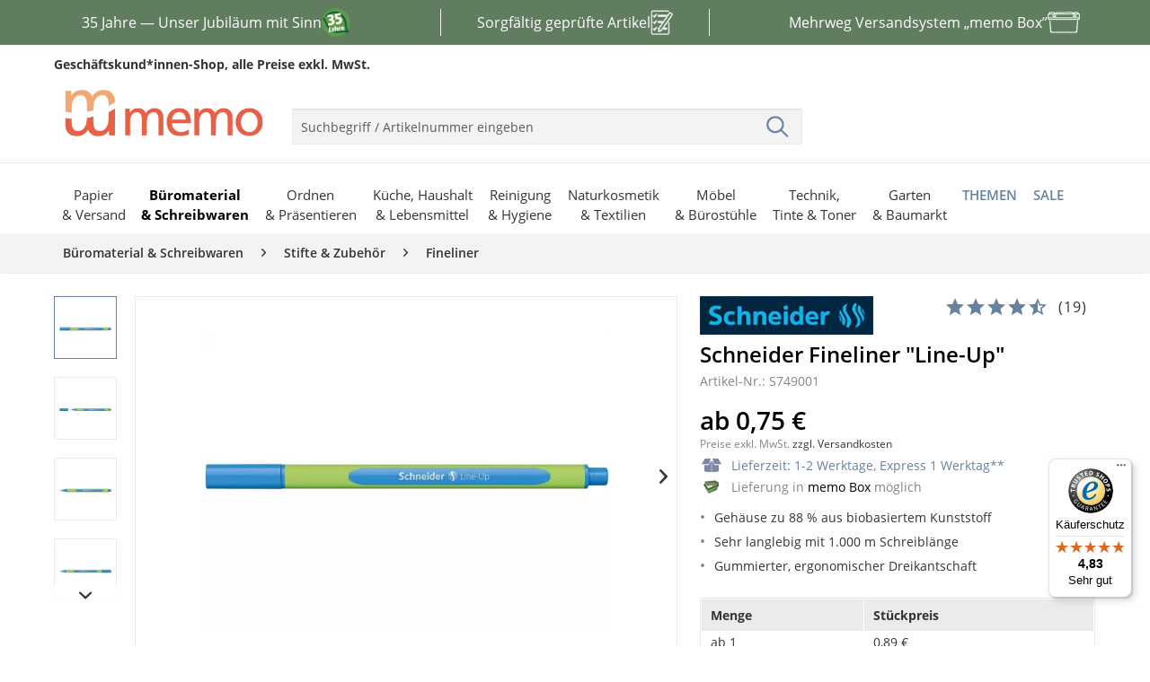

--- FILE ---
content_type: text/html; charset=UTF-8
request_url: https://www.memo.de/schneider-fineliner-line-up-alaska-blue-s7490?ev=12087492&evl=12087480
body_size: 34878
content:
<!DOCTYPE html>
<html class="no-js" lang="de" itemscope="itemscope" itemtype="http://schema.org/WebPage">
<head>
<meta charset="utf-8">
<meta name="author" content="" />
<meta name="robots" content="noindex,follow" />
<meta name="revisit-after" content="15 days" />
<meta name="keywords" content="bereits, Schneider, Der, Fineliner, Langlebigkeit:, schreiben., sehr, Schablonen, Stift, mm, 04, Strichstärke, Mit, überzeugt, seiner, zeichnen, gut, lässt, Schreiblänge, 1.000" />
<meta name="description" content="
Schneider Fineliner &quot;Line-Up&quot;
ab 0,75&nbsp;&euro;.
Gehäuse zu 88 % aus biobasiertem Kunststoff,  Sehr langlebig mit 1.000 m Schreiblänge,
bei memo.
" />
<meta property="og:type" content="product" />
<meta property="og:site_name" content="memo.de" />
<meta property="og:url" content="https://www.memo.de/schneider-fineliner-line-up-alaska-blue-s7490" />
<meta property="og:title" content="Schneider Fineliner &quot;Line Up&quot; alaska-blue" />
<meta property="og:description" content="Umweltschutz ist bereits seit Jahrzehnten in die Firmenpolitik von Schneider Schreibgeräten integriert. Als erstes Unternehmen der Branche wurde…" />
<meta property="og:image" content="https://cdn.memo.de/media/image/ea/53/71/ab0aabe34eb8a127db3a0a525a4648012994181dvBlrRxCPlc7FS.jpg" />
<meta property="product:brand" content="Schneider" />
<meta property="product:price" content="0,89" />
<meta property="product:product_link" content="https://www.memo.de/schneider-fineliner-line-up-alaska-blue-s7490" />
<meta name="twitter:card" content="product" />
<meta name="twitter:site" content="memo.de" />
<meta name="twitter:title" content="Schneider Fineliner &quot;Line Up&quot; alaska-blue" />
<meta name="twitter:description" content="Umweltschutz ist bereits seit Jahrzehnten in die Firmenpolitik von Schneider Schreibgeräten integriert. Als erstes Unternehmen der Branche wurde…" />
<meta name="twitter:image" content="https://cdn.memo.de/media/image/ea/53/71/ab0aabe34eb8a127db3a0a525a4648012994181dvBlrRxCPlc7FS.jpg" />
<meta itemprop="copyrightHolder" content="memo.de" />
<meta itemprop="copyrightYear" content="2014" />
<meta itemprop="isFamilyFriendly" content="True" />
<meta itemprop="image" content="https://cdn.memo.de/media/image/c6/d8/3f/logo-desktop.png" />
<meta name="viewport" content="width=device-width, initial-scale=1.0, maximum-scale=5">
<meta name="mobile-web-app-capable" content="yes">
<meta name="apple-mobile-web-app-title" content="memo.de">
<meta name="apple-mobile-web-app-capable" content="yes">
<meta name="apple-mobile-web-app-status-bar-style" content="default">
<link rel="apple-touch-icon-precomposed" href="https://cdn.memo.de/media/image/48/14/76/icon-appleTouch.png">
<link rel="shortcut icon" href="https://cdn.memo.de/media/image/1a/8b/ab/icon-windows.png">
<meta name="msapplication-navbutton-color" content="#6781A0" />
<meta name="application-name" content="memo.de" />
<meta name="msapplication-starturl" content="https://www.memo.de/" />
<meta name="msapplication-window" content="width=1024;height=768" />
<meta name="msapplication-TileImage" content="https://cdn.memo.de/media/image/1a/8b/ab/icon-windows.png">
<meta name="msapplication-TileColor" content="#6781A0">
<meta name="theme-color" content="#6781A0" />
<link rel="canonical" href="https://www.memo.de/schneider-fineliner-line-up-golden-yellow-s7478" />
<title itemprop="name">                        Schneider Fineliner &quot;Line-Up&quot;  - öko, fair einkaufen | memo.de
</title>
<link href="/web/cache/1722426728_f34bcd95e0723e403a1f278d0d0077f3.css" media="all" rel="stylesheet" type="text/css" />
<link rel="dns-prefetch" href="https://www.econda-monitor.de">
<link rel="dns-prefetch" href="https://mug.criteo.com">
<link rel="dns-prefetch" href="https://sync.outbrain.com">
<link rel="dns-prefetch" href="https://sync.e-planning.net">
<link rel="dns-prefetch" href="https://sslwidget.criteo.com">
<link rel="dns-prefetch" href="https://gum.criteo.com">
<link rel="dns-prefetch" href="https://cm.g.doubleclick.net">
<link rel="dns-prefetch" href="https://www.econda-monitor.de">
<link rel="dns-prefetch" href="https://cm.mgid.com">
<link rel="dns-prefetch" href="https://matching.ivitrack.com">
<link rel="dns-prefetch" href="https://www.googleadservices.com">
<link rel="dns-prefetch" href="https://www.googletagmanager.com">
<link rel="dns-prefetch" href="https://cdn.consentmanager.net">
<link rel="dns-prefetch" href="https://googleads.g.doubleclick.net">
<link rel="preconnect" href="https://www.econda-monitor.de">
<link rel="preconnect" href="https://mug.criteo.com">
<link rel="preconnect" href="https://sync.outbrain.com">
<link rel="preconnect" href="https://sync.e-planning.net">
<link rel="preconnect" href="https://sslwidget.criteo.com">
<link rel="preconnect" href="https://gum.criteo.com">
<link rel="preconnect" href="https://cm.g.doubleclick.net">
<link rel="preconnect" href="https://www.econda-monitor.de">
<link rel="preconnect" href="https://cm.mgid.com">
<link rel="preconnect" href="https://matching.ivitrack.com">
<link rel="preconnect" href="https://www.googleadservices.com">
<link rel="preconnect" href="https://www.googletagmanager.com">
<link rel="preconnect" href="https://cdn.consentmanager.net">
<link rel="preconnect" href="https://googleads.g.doubleclick.net">
<link rel="preload" crossorigin="anonymous" media="all" href="/themes/Frontend/Responsive/frontend/_public/src/fonts/shopware.woff2?" as="font" type="font/woff2">
<link rel="preload" crossorigin="anonymous" media="all" href="/themes/Frontend/Memo/frontend/_public/src/fonts/itc_avant_garde_ce_gothic_demi-webfont.woff2" as="font" type="font/woff2">
<link rel="preload" crossorigin="anonymous" media="all" href="/themes/Frontend/Responsive/frontend/_public/vendors/fonts/open-sans-fontface/Regular/OpenSans-Regular.woff2?201904021344" as="font" type="font/woff2">
<link rel="preload" crossorigin="anonymous" media="all" href="/themes/Frontend/Responsive/frontend/_public/vendors/fonts/open-sans-fontface/Bold/OpenSans-Bold.woff2?201904021344" as="font" type="font/woff2">
<link rel="preload" crossorigin="anonymous" media="all" href="/themes/Frontend/Responsive/frontend/_public/vendors/fonts/open-sans-fontface/Semibold/OpenSans-Semibold.woff2?201904021344" as="font" type="font/woff2">
<link rel="preload" crossorigin="anonymous" media="all" href="/themes/Frontend/Memo/frontend/_public/src/fonts/itc_avant_garde_ce_gothic_book-webfont.woff2" as="font" type="font/woff2">
<script async defer>(function(w,d,s,l,i){w[l]=w[l]||[];w[l].push({'gtm.start':
new Date().getTime(),event:'gtm.js'});var f=d.getElementsByTagName(s)[0],
j=d.createElement(s),dl=l!='dataLayer'?'&l='+l:'';j.async=true;j.src=
'https://www.googletagmanager.com/gtm.js?id='+i+dl;f.parentNode.insertBefore(j,f);
})(window,document,'script','dataLayer','GTM-WCV3TZ4');</script>
<script type="text/javascript">window.emos3 = { defaults : { siteid: 'www.memo.de' }, stored : [], send : function (p) { this.stored.push(p);} }; </script>
<script type="text/javascript" src="https://cdn.memo.de/media/unknown/ec/2f/09/emos3-p60.js" async></script>
<script type="text/javascript" src="https://www.memo.de/custom/plugins/EcondEconda/Resources/src/js/econda-recommendations.js" defer></script>
<script type="module" src="/custom/plugins/ElioFriendlyCaptcha/Resources/views/frontend/_public/src/javascript/friendlyCaptcha-0.95.module.min.js" async defer></script>
<script>
window.elioIsRegistrationController = 0;
window.elioHasSubmittedWithPackstation = 0;
window.elioRouteToRegistration = "https://www.memo.de/Register";
</script>
</head>
<body class="is--ctl-detail is--act-index" >
<script async defer>
window.gdprAppliesGlobally=true;if(!("cmp_id" in window)||window.cmp_id<1){window.cmp_id=0}if(!("cmp_cdid" in window)){window.cmp_cdid="8e3edcd3405a"}if(!("cmp_params" in window)){window.cmp_params=""}if(!("cmp_host" in window)){window.cmp_host="b.delivery.consentmanager.net"}if(!("cmp_cdn" in window)){window.cmp_cdn="cdn.consentmanager.net"}if(!("cmp_proto" in window)){window.cmp_proto="https:"}if(!("cmp_codesrc" in window)){window.cmp_codesrc="1"}window.cmp_getsupportedLangs=function(){var b=["DE","EN","FR","IT","NO","DA","FI","ES","PT","RO","BG","ET","EL","GA","HR","LV","LT","MT","NL","PL","SV","SK","SL","CS","HU","RU","SR","ZH","TR","UK","AR","BS"];if("cmp_customlanguages" in window){for(var a=0;a<window.cmp_customlanguages.length;a++){b.push(window.cmp_customlanguages[a].l.toUpperCase())}}return b};window.cmp_getRTLLangs=function(){var a=["AR"];if("cmp_customlanguages" in window){for(var b=0;b<window.cmp_customlanguages.length;b++){if("r" in window.cmp_customlanguages[b]&&window.cmp_customlanguages[b].r){a.push(window.cmp_customlanguages[b].l)}}}return a};window.cmp_getlang=function(j){if(typeof(j)!="boolean"){j=true}if(j&&typeof(cmp_getlang.usedlang)=="string"&&cmp_getlang.usedlang!==""){return cmp_getlang.usedlang}var g=window.cmp_getsupportedLangs();var c=[];var f=location.hash;var e=location.search;var a="languages" in navigator?navigator.languages:[];if(f.indexOf("cmplang=")!=-1){c.push(f.substr(f.indexOf("cmplang=")+8,2).toUpperCase())}else{if(e.indexOf("cmplang=")!=-1){c.push(e.substr(e.indexOf("cmplang=")+8,2).toUpperCase())}else{if("cmp_setlang" in window&&window.cmp_setlang!=""){c.push(window.cmp_setlang.toUpperCase())}else{if(a.length>0){for(var d=0;d<a.length;d++){c.push(a[d])}}}}}if("language" in navigator){c.push(navigator.language)}if("userLanguage" in navigator){c.push(navigator.userLanguage)}var h="";for(var d=0;d<c.length;d++){var b=c[d].toUpperCase();if(g.indexOf(b)!=-1){h=b;break}if(b.indexOf("-")!=-1){b=b.substr(0,2)}if(g.indexOf(b)!=-1){h=b;break}}if(h==""&&typeof(cmp_getlang.defaultlang)=="string"&&cmp_getlang.defaultlang!==""){return cmp_getlang.defaultlang}else{if(h==""){h="EN"}}h=h.toUpperCase();return h};(function(){var u=document;var v=u.getElementsByTagName;var h=window;var o="";var b="_en";if("cmp_getlang" in h){o=h.cmp_getlang().toLowerCase();if("cmp_customlanguages" in h){for(var q=0;q<h.cmp_customlanguages.length;q++){if(h.cmp_customlanguages[q].l.toUpperCase()==o.toUpperCase()){o="en";break}}}b="_"+o}function x(i,e){var w="";i+="=";var s=i.length;var d=location;if(d.hash.indexOf(i)!=-1){w=d.hash.substr(d.hash.indexOf(i)+s,9999)}else{if(d.search.indexOf(i)!=-1){w=d.search.substr(d.search.indexOf(i)+s,9999)}else{return e}}if(w.indexOf("&")!=-1){w=w.substr(0,w.indexOf("&"))}return w}var k=("cmp_proto" in h)?h.cmp_proto:"https:";if(k!="http:"&&k!="https:"){k="https:"}var g=("cmp_ref" in h)?h.cmp_ref:location.href;var j=u.createElement("script");j.setAttribute("data-cmp-ab","1");var c=x("cmpdesign","cmp_design" in h?h.cmp_design:"");var f=x("cmpregulationkey","cmp_regulationkey" in h?h.cmp_regulationkey:"");var r=x("cmpgppkey","cmp_gppkey" in h?h.cmp_gppkey:"");var n=x("cmpatt","cmp_att" in h?h.cmp_att:"");j.src=k+"//"+h.cmp_host+"/delivery/cmp.php?"+("cmp_id" in h&&h.cmp_id>0?"id="+h.cmp_id:"")+("cmp_cdid" in h?"&cdid="+h.cmp_cdid:"")+"&h="+encodeURIComponent(g)+(c!=""?"&cmpdesign="+encodeURIComponent(c):"")+(f!=""?"&cmpregulationkey="+encodeURIComponent(f):"")+(r!=""?"&cmpgppkey="+encodeURIComponent(r):"")+(n!=""?"&cmpatt="+encodeURIComponent(n):"")+("cmp_params" in h?"&"+h.cmp_params:"")+(u.cookie.length>0?"&__cmpfcc=1":"")+"&l="+o.toLowerCase()+"&o="+(new Date()).getTime();j.type="text/javascript";j.async=true;if(u.currentScript&&u.currentScript.parentElement){u.currentScript.parentElement.appendChild(j)}else{if(u.body){u.body.appendChild(j)}else{var t=v("body");if(t.length==0){t=v("div")}if(t.length==0){t=v("span")}if(t.length==0){t=v("ins")}if(t.length==0){t=v("script")}if(t.length==0){t=v("head")}if(t.length>0){t[0].appendChild(j)}}}var m="js";var p=x("cmpdebugunminimized","cmpdebugunminimized" in h?h.cmpdebugunminimized:0)>0?"":".min";var a=x("cmpdebugcoverage","cmp_debugcoverage" in h?h.cmp_debugcoverage:"");if(a=="1"){m="instrumented";p=""}var j=u.createElement("script");j.src=k+"//"+h.cmp_cdn+"/delivery/"+m+"/cmp"+b+p+".js";j.type="text/javascript";j.setAttribute("data-cmp-ab","1");j.async=true;if(u.currentScript&&u.currentScript.parentElement){u.currentScript.parentElement.appendChild(j)}else{if(u.body){u.body.appendChild(j)}else{var t=v("body");if(t.length==0){t=v("div")}if(t.length==0){t=v("span")}if(t.length==0){t=v("ins")}if(t.length==0){t=v("script")}if(t.length==0){t=v("head")}if(t.length>0){t[0].appendChild(j)}}}})();window.cmp_addFrame=function(b){if(!window.frames[b]){if(document.body){var a=document.createElement("iframe");a.style.cssText="display:none";if("cmp_cdn" in window&&"cmp_ultrablocking" in window&&window.cmp_ultrablocking>0){a.src="//"+window.cmp_cdn+"/delivery/empty.html"}a.name=b;a.setAttribute("title","Intentionally hidden, please ignore");a.setAttribute("role","none");a.setAttribute("tabindex","-1");document.body.appendChild(a)}else{window.setTimeout(window.cmp_addFrame,10,b)}}};window.cmp_rc=function(h){var b=document.cookie;var f="";var d=0;while(b!=""&&d<100){d++;while(b.substr(0,1)==" "){b=b.substr(1,b.length)}var g=b.substring(0,b.indexOf("="));if(b.indexOf(";")!=-1){var c=b.substring(b.indexOf("=")+1,b.indexOf(";"))}else{var c=b.substr(b.indexOf("=")+1,b.length)}if(h==g){f=c}var e=b.indexOf(";")+1;if(e==0){e=b.length}b=b.substring(e,b.length)}return(f)};window.cmp_stub=function(){var a=arguments;__cmp.a=__cmp.a||[];if(!a.length){return __cmp.a}else{if(a[0]==="ping"){if(a[1]===2){a[2]({gdprApplies:gdprAppliesGlobally,cmpLoaded:false,cmpStatus:"stub",displayStatus:"hidden",apiVersion:"2.0",cmpId:31},true)}else{a[2](false,true)}}else{if(a[0]==="getUSPData"){a[2]({version:1,uspString:window.cmp_rc("")},true)}else{if(a[0]==="getTCData"){__cmp.a.push([].slice.apply(a))}else{if(a[0]==="addEventListener"||a[0]==="removeEventListener"){__cmp.a.push([].slice.apply(a))}else{if(a.length==4&&a[3]===false){a[2]({},false)}else{__cmp.a.push([].slice.apply(a))}}}}}}};window.cmp_gpp_ping=function(){return{gppVersion:"1.0",cmpStatus:"stub",cmpDisplayStatus:"hidden",supportedAPIs:["tcfca","usnat","usca","usva","usco","usut","usct"],cmpId:31}};window.cmp_gppstub=function(){var a=arguments;__gpp.q=__gpp.q||[];if(!a.length){return __gpp.q}var g=a[0];var f=a.length>1?a[1]:null;var e=a.length>2?a[2]:null;if(g==="ping"){return window.cmp_gpp_ping()}else{if(g==="addEventListener"){__gpp.e=__gpp.e||[];if(!("lastId" in __gpp)){__gpp.lastId=0}__gpp.lastId++;var c=__gpp.lastId;__gpp.e.push({id:c,callback:f});return{eventName:"listenerRegistered",listenerId:c,data:true,pingData:window.cmp_gpp_ping()}}else{if(g==="removeEventListener"){var h=false;__gpp.e=__gpp.e||[];for(var d=0;d<__gpp.e.length;d++){if(__gpp.e[d].id==e){__gpp.e[d].splice(d,1);h=true;break}}return{eventName:"listenerRemoved",listenerId:e,data:h,pingData:window.cmp_gpp_ping()}}else{if(g==="getGPPData"){return{sectionId:3,gppVersion:1,sectionList:[],applicableSections:[0],gppString:"",pingData:window.cmp_gpp_ping()}}else{if(g==="hasSection"||g==="getSection"||g==="getField"){return null}else{__gpp.q.push([].slice.apply(a))}}}}}};window.cmp_msghandler=function(d){var a=typeof d.data==="string";try{var c=a?JSON.parse(d.data):d.data}catch(f){var c=null}if(typeof(c)==="object"&&c!==null&&"__cmpCall" in c){var b=c.__cmpCall;window.__cmp(b.command,b.parameter,function(h,g){var e={__cmpReturn:{returnValue:h,success:g,callId:b.callId}};d.source.postMessage(a?JSON.stringify(e):e,"*")})}if(typeof(c)==="object"&&c!==null&&"__uspapiCall" in c){var b=c.__uspapiCall;window.__uspapi(b.command,b.version,function(h,g){var e={__uspapiReturn:{returnValue:h,success:g,callId:b.callId}};d.source.postMessage(a?JSON.stringify(e):e,"*")})}if(typeof(c)==="object"&&c!==null&&"__tcfapiCall" in c){var b=c.__tcfapiCall;window.__tcfapi(b.command,b.version,function(h,g){var e={__tcfapiReturn:{returnValue:h,success:g,callId:b.callId}};d.source.postMessage(a?JSON.stringify(e):e,"*")},b.parameter)}if(typeof(c)==="object"&&c!==null&&"__gppCall" in c){var b=c.__gppCall;window.__gpp(b.command,function(h,g){var e={__gppReturn:{returnValue:h,success:g,callId:b.callId}};d.source.postMessage(a?JSON.stringify(e):e,"*")},"parameter" in b?b.parameter:null,"version" in b?b.version:1)}};window.cmp_setStub=function(a){if(!(a in window)||(typeof(window[a])!=="function"&&typeof(window[a])!=="object"&&(typeof(window[a])==="undefined"||window[a]!==null))){window[a]=window.cmp_stub;window[a].msgHandler=window.cmp_msghandler;window.addEventListener("message",window.cmp_msghandler,false)}};window.cmp_setGppStub=function(a){if(!(a in window)||(typeof(window[a])!=="function"&&typeof(window[a])!=="object"&&(typeof(window[a])==="undefined"||window[a]!==null))){window[a]=window.cmp_gppstub;window[a].msgHandler=window.cmp_msghandler;window.addEventListener("message",window.cmp_msghandler,false)}};window.cmp_addFrame("__cmpLocator");if(!("cmp_disableusp" in window)||!window.cmp_disableusp){window.cmp_addFrame("__uspapiLocator")}if(!("cmp_disabletcf" in window)||!window.cmp_disabletcf){window.cmp_addFrame("__tcfapiLocator")}if(!("cmp_disablegpp" in window)||!window.cmp_disablegpp){window.cmp_addFrame("__gppLocator")}window.cmp_setStub("__cmp");if(!("cmp_disabletcf" in window)||!window.cmp_disabletcf){window.cmp_setStub("__tcfapi")}if(!("cmp_disableusp" in window)||!window.cmp_disableusp){window.cmp_setStub("__uspapi")}if(!("cmp_disablegpp" in window)||!window.cmp_disablegpp){window.cmp_setGppStub("__gpp")};
/**
* Hiding the CMP windows from view
* @param {*} e
* @param {*} o
*/
function memcust_hideCMP(e, o) {
o.dontshow = 1;
}
/**
* Calling memcust_hideCMP as soon as the script gets loaded
*/
__cmp("addEventListener", ["init", memcust_hideCMP, false], null);
__cmp("addEventListener", ["settings", memcust_hideCMP, false], null);
</script>
<noscript>
<iframe src="https://www.googletagmanager.com/ns.html?id=GTM-WCV3TZ4" height="0" width="0" style="display:none;visibility:hidden"></iframe>
</noscript>
<div class="e-marketing-banner">
<style><!--
.memo-marketingbanner-usp35Jahre {
width: 100%;
height: 50px;
overflow: hidden;
background-color: #607D60;
}
.memo-marketingbanner-usp35Jahre a:hover {
color: #ffffff;
text-decoration: none;
}
.memo-marketingbanner-usp35Jahre-wrapper {
display: flex;
width: 300vw;
animation: scrollSteps 12s steps(3) infinite;
}
.memo-marketingbanner-usp35Jahre-part {
flex: 0 0 100vw;
width: 100vw;
height: 50px;
display: flex;
justify-content: center;
align-items: center;
color: #ffffff;
font-size: 1rem;
user-select: none;
text-decoration: none;
flex-direction: row;
gap: 12px;
}
.memo-marketingbanner-usp35Jahre-part img {
height: 32px;
width: auto;
}
.memo-marketingbanner-usp35Jahre-part img.products {
height: 28px;
width: auto;
}
.memo-marketingbanner-usp35Jahre-part img.memo-box {
width: 36px;
height: auto;
}
@keyframes scrollSteps {
from {
transform: translateX(0);
}
to {
transform: translateX(-300vw);
}
}
@media (min-width: 1024px) {
.memo-marketingbanner-usp35Jahre-wrapper {
width: 100%;
max-width: 1200px;
animation: none;
margin: 0 auto;
}
.memo-marketingbanner-usp35Jahre-part {
flex: 1;
width: auto;
}
.memo-marketingbanner-usp35Jahre-part:nth-of-type(2):before,
.memo-marketingbanner-usp35Jahre-part:nth-of-type(2):after {
content: "";
background-color: #ffffff;
height: 60%;
width: 1px;
}
.memo-marketingbanner-usp35Jahre-part:nth-of-type(2):before {
transform: translateX(-40px);
}
.memo-marketingbanner-usp35Jahre-part:nth-of-type(2):after {
transform: translateX(40px);
}
}
--></style>
<div class="memo-marketingbanner-usp35Jahre">
<div class="memo-marketingbanner-usp35Jahre-wrapper"><a class="memo-marketingbanner-usp35Jahre-part" href="https://www.memoworld.de/35-jahre/?mtm_campaign=memo"><span>35 Jahre &mdash; Unser Jubil&auml;um mit Sinn</span><img src="https://cdn.memo.de/media/image/fe/4c/12/USPBanner-35Jahre.png" alt="" /></a> <a class="memo-marketingbanner-usp35Jahre-part" href="https://www.memo.de/../../beschaffungskriterien"><span>Sorgf&auml;ltig gepr&uuml;fte Artikel</span><img class="products" src="https://cdn.memo.de/media/image/a3/25/12/Klembrett-40px-weiss.png" alt="" /></a> <a class="memo-marketingbanner-usp35Jahre-part" href="https://www.memo.de/../../memo-box"><span>Mehrweg Versandsystem &bdquo;memo Box&rdquo;</span><img class="memo-box" src="https://cdn.memo.de/media/image/0c/ca/bd/memo-box-40px-weiss.png" alt="" /></a></div>
</div>
<style><!--
.memocustom-flex-half {
display: flex;
flex-direction: row;
gap: 1rem;
}
.memocustom-flex-half > div {
flex: 1;
}
@media (max-width: 720px) {
.memocustom-flex-half {
flex-direction: column;
gap: 1rem;
}
.memocustom-flex-half > div {
width: 100%;
}
}
.memocustom-handel-content {
hyphens: auto;
display: flex;
flex-direction: column;
gap: 1.25rem;
width: 100%;
}
.memocustom-handel-content h1 {
font-size: 4rem;
color: #333333;
}
.memocustom-handel-content h2 {
font-size: 3.8rem;
color: #333333;
}
.memocustom-handel-content h1,
.memocustom-handel-content h2 {
color: #e95f47;
line-height: 1;
margin: 0 0 0.25rem 0;
font-weight: bold;
}
.memocustom-handel-content h3 {
font-size: 1.8rem;
margin-top: 0;
color: #333333;
}
.memocustom-handel-content .memocustom-handel-button {
font-size: 1rem;
text-decoration: none;
background: #ffffff;
color: #333333;
padding: 0.5rem;
font-weight: bold;
text-align: center;
}
.memocustom-handel-content .badge {
background-color: #e95f47;
border: none;
border-radius: 0;
color: #ffffff;
font-size: 1rem;
font-weight: normal;
height: unset;
aspect-ratio: 1/1;
display: inline-flex;
padding: 1rem;
align-items: center;
border-radius: 50%;
}
@media (max-width: 720px) {
.memocustom-handel-content {
gap: 0.75rem;
}
.memocustom-handel-content h1 {
font-size: 2.4rem;
}
.memocustom-handel-content h2 {
font-size: 2rem;
}
.memocustom-handel-content h3 {
font-size: 1.2rem;
}
.memocustom-handel-content .memocustom-handel-button {
padding: 1rem;
margin-top: 1rem;
display: block;
}
.memocustom-handel-content .badge {
padding: 0.6rem;
font-size: 0.9rem;
}
}
@media (max-width: 720px) {
.memocustom-handel-content .hide-on-mobile {
display: none;
}
}
.memocustom-slider {
position: relative;
width: 100%;
height: auto;
aspect-ratio: 1/0.48;
background-color: #e0ded4;
overflow: hidden;
}
.memocustom-slider .slides {
display: flex;
height: 100%;
width: 100%;
transition: transform 0.6s ease;
}
.memocustom-slider .slide {
flex: 0 0 100%;
display: flex;
align-items: center;
padding: 2rem;
width: 100%;
height: 100%;
position: relative;
background-size: cover;
background-position: center;
background-color: #e0ded4;
}
.memocustom-slider .slide .content {
position: relative;
z-index: 1;
color: #ffffff;
}
.memocustom-slider .slide .content .large {
font-size: 6rem;
line-height: 1;
font-weight: bold;
margin: 0;
margin-bottom: 0.4rem;
}
.memocustom-slider .slide .slide-bg-video {
position: absolute;
top: 0;
left: 0;
width: 100%;
height: 100%;
object-fit: cover;
z-index: 0;
}
.memocustom-slider .slider-indicators {
position: absolute;
bottom: 1rem;
left: 50%;
transform: translateX(-50%);
display: flex;
gap: 0.5rem;
}
.memocustom-slider .slider-indicators .dot {
width: 2rem;
height: 6px;
background: #e0ded4;
cursor: pointer;
transition: background 0.3s;
}
.memocustom-slider .slider-indicators .dot.active {
background: #333333;
}
@media (max-width: 720px) {
.memocustom-slider {
aspect-ratio: 1/0.9;
}
.memocustom-slider .slide {
padding: 1rem;
align-items: flex-end;
}
.memocustom-slider .slide .content {
color: #fff;
text-align: left;
}
.memocustom-slider .slide .content .large {
font-size: 2.4rem;
margin-bottom: 0.25rem;
}
.memocustom-slider .slider-indicators {
bottom: 0.75rem;
gap: 0.4rem;
}
.memocustom-slider .slider-indicators .dot {
width: 1.2rem;
height: 5px;
}
}
.memocustom-lohntSich-container .memocustom-slider-lohntSich .slide-01 {
background-image: url(https://cdn.memo.de/media/image/47/5b/93/slider-lohntSich-01.png);
}
.memocustom-lohntSich-container .memocustom-slider-lohntSich .slide-01 .content small {
color: #e95f47;
font-weight: bold;
font-size: 1rem;
}
.memocustom-lohntSich-container .memocustom-slider-lohntSich .slide-01 .content .badge {
position: absolute;
right: 0;
top: 0;
}
.memocustom-lohntSich-container .memocustom-slider-lohntSich .slide-02 {
background-image: url(https://cdn.memo.de/media/image/d4/cd/84/slider-lohntSich-02.png);
}
.memocustom-lohntSich-container .memocustom-slider-lohntSich .slide-03 {
background-image: url(https://cdn.memo.de/media/image/12/5e/b2/slider-lohntSich-03.png);
}
.memocustom-container-posArtikel {
background-color: #e0ded4;
display: flex;
flex-direction: column;
padding: 2rem;
padding-right: 0;
}
.memocustom-container-posArtikel .memocustom-flex-half {
justify-content: space-between;
}
.memocustom-container-posArtikel .memocustom-posArtikel-image {
max-width: 390px;
overflow-x: hidden;
display: flex;
align-items: center;
}
.memocustom-container-posArtikel .memocustom-posArtikel-image img {
width: 100%;
max-width: 390px;
height: auto;
transform: translateX(1rem);
}
.memocustom-container-posArtikel .memocustom-posArtikel-headline {
margin-bottom: 1rem;
}
.memocustom-container-posArtikel .memocustom-posArtikel-headline small {
color: #e95f47;
font-size: 1.2rem;
}
.memocustom-container-posArtikel .memocustom-posArtikel-buttons {
display: flex;
flex-direction: row;
flex-wrap: wrap;
justify-content: space-between;
padding-right: 2rem;
}
@media (max-width: 720px) {
.memocustom-container-posArtikel {
padding: 1rem;
}
.memocustom-container-posArtikel .memocustom-flex-half {
flex-direction: column;
gap: 0.75rem;
}
.memocustom-container-posArtikel .memocustom-posArtikel-image {
max-width: 100%;
}
.memocustom-container-posArtikel .memocustom-posArtikel-image img {
transform: none;
max-width: 100%;
}
.memocustom-container-posArtikel .memocustom-posArtikel-image {
justify-content: center;
}
.memocustom-container-posArtikel .memocustom-posArtikel-buttons {
flex-direction: column;
gap: 0.5rem;
padding-right: 0;
align-items: stretch;
}
}
.memocustom-posArtikelGalerie-container {
display: flex;
flex-direction: row;
justify-content: space-between;
flex-wrap: wrap;
}
.memocustom-posArtikelGalerie-container .memocustom-posArtikelGalerie-image {
background: #e0ded4;
width: 100%;
max-width: 210px;
aspect-ratio: 1/0.8;
}
.memocustom-posArtikelGalerie-container .memocustom-posArtikelGalerie-image img {
width: 100%;
height: auto;
}
@media (max-width: 720px) {
.memocustom-posArtikelGalerie-container {
justify-content: center;
gap: 1rem;
}
.memocustom-posArtikelGalerie-container .memocustom-posArtikelGalerie-image {
max-width: 45%;
margin-bottom: 0.75rem;
}
}
.memocustom-container-onlineCatalogue {
position: relative;
background-color: #435e43;
background-image: url(https://cdn.memo.de/media/image/88/dd/11/m-background-gruen.png);
background-repeat: no-repeat;
background-size: 1800px auto;
background-position: -840px 50px;
padding: 2rem 0 1rem 4rem;
}
.memocustom-container-onlineCatalogue .memocustom-onlineCatalogue-text {
position: absolute;
}
.memocustom-container-onlineCatalogue h2 {
margin-bottom: 1rem;
}
.memocustom-container-onlineCatalogue img {
width: 100%;
max-width: 720px;
aspect-ratio: 1/0.6;
float: right;
}
@media (max-width: 720px) {
.memocustom-container-onlineCatalogue {
padding: 1rem 0;
background-position: center 30%;
background-size: cover;
}
.memocustom-container-onlineCatalogue .memocustom-onlineCatalogue-text {
position: static;
padding: 0.5rem;
}
.memocustom-container-onlineCatalogue img {
float: none;
max-width: 100%;
margin-top: 1rem;
}
}
.memocustom-container-memoXSosKinderdoerfer .memocustom-memoXSosKinderdoerfer-headerImage {
width: 100%;
height: auto;
margin-bottom: 0.5rem;
}
.memocustom-container-memoXSosKinderdoerfer .memocustom-memoXSosKinderdoerfer-content {
background-color: #fffae6;
padding: 32px;
}
.memocustom-container-memoXSosKinderdoerfer .memocustom-memoXSosKinderdoerfer-content .memocustom-memoXSosKinderdoerfer-content-intro {
font-weight: bold;
margin-bottom: 0;
}
@media (max-width: 720px) {
.memocustom-container-memoXSosKinderdoerfer .memocustom-memoXSosKinderdoerfer-content {
padding: 16px;
}
}
.memocustom-produkte-container .memocustom-slider-produkte .slide p.large {
color: #e95f47;
font-size: 4rem;
}
.memocustom-produkte-container .memocustom-slider-produkte .slide-01 {
background-image: url(https://cdn.memo.de/media/image/61/cc/de/slider-produkte-01.png);
background-position: right;
}
@media (max-width: 720px) {
.memocustom-produkte-container .memocustom-slider-produkte .slide-01 {
display: flex;
flex-direction: column;
align-items: start;
}
.memocustom-produkte-container .memocustom-slider-produkte .slide-01 .content {
color: #333333;
}
}
.memocustom-produkte-container .memocustom-slider-produkte .slide-02 {
background-image: url(https://cdn.memo.de/media/image/2f/49/5b/slider-produkte-02.png);
background-position: right;
}
.memocustom-produkte-container .memocustom-slider-produkte .slide-02 p {
color: #333333;
}
.memocustom-produkte-container .memocustom-slider-produkte .slide-02 img {
width: 100%;
max-width: 145px;
height: auto;
}
.memocustom-produkte-container .memocustom-slider-produkte .slide-03 {
background-image: url(https://cdn.memo.de/media/image/a3/79/30/slider-produkte-03.png);
}
.memocustom-produkte-container .memocustom-slider-produkte .slide-03 .content {
display: flex;
flex-direction: column;
align-items: center;
margin-left: 14rem;
margin-bottom: 5.5rem;
}
@media (max-width: 720px) {
.memocustom-produkte-container .memocustom-slider-produkte .slide-03 .content {
padding-left: 3rem;
padding-bottom: 6rem;
}
}
@media (max-width: 720px) {
.memocustom-produkte-container .memocustom-slider-produkte .slide {
padding: 1rem;
}
.memocustom-produkte-container .memocustom-slider-produkte .slide p.large {
font-size: 2rem;
}
.memocustom-produkte-container .memocustom-slider-produkte .slide-02 img {
max-width: 120px;
}
.memocustom-produkte-container .memocustom-slider-produkte .slide-03 .content {
margin-left: 0;
margin-bottom: 1.25rem;
}
}
.memocustom-container-team {
display: flex;
flex-direction: row;
flex-wrap: wrap;
}
.memocustom-container-team .memocustom-team-entry {
flex: 1 1 33%;
background-color: #e0ded4;
width: 100%;
aspect-ratio: 1/1;
}
.memocustom-container-team .memocustom-team-entry:nth-of-type(2n) {
background-color: rgb(208.6015945946, 206.6477297297, 196.8784054054);
}
.memocustom-container-team .memocustom-team-entry.text-entry {
display: flex;
flex-direction: column;
justify-content: center;
align-items: center;
padding: 2rem;
}
@media (max-width: 720px) {
.memocustom-container-team .memocustom-team-entry.text-entry {
padding: 0.5rem;
}
}
.memocustom-container-team .memocustom-team-entry.text-entry p {
font-weight: bold;
}
@media (max-width: 720px) {
.memocustom-container-team .memocustom-team-entry {
flex: 1 1 50%;
aspect-ratio: auto;
min-height: 160px;
}
.memocustom-container-team .memocustom-team-entry:nth-of-type(2n) {
background-color: #e0ded4;
}
.memocustom-container-team .memocustom-team-entry:nth-of-type(6n + 1) {
background-color: #e0ded4;
}
.memocustom-container-team .memocustom-team-entry:nth-of-type(6n + 2) {
background-color: rgb(208.6015945946, 206.6477297297, 196.8784054054);
}
.memocustom-container-team .memocustom-team-entry:nth-of-type(6n + 3) {
background-color: rgb(208.6015945946, 206.6477297297, 196.8784054054);
}
.memocustom-container-team .memocustom-team-entry:nth-of-type(6n + 4) {
background-color: #e0ded4;
}
.memocustom-container-team .memocustom-team-entry:nth-of-type(6n + 5) {
background-color: #e0ded4;
}
.memocustom-container-team .memocustom-team-entry:nth-of-type(6n + 6) {
background-color: rgb(208.6015945946, 206.6477297297, 196.8784054054);
}
}
.memocustom-container-sortiment {
background-color: #e0ded4;
display: flex;
flex-direction: column;
padding: 2rem;
gap: 1rem;
background-image: url(https://cdn.memo.de/media/image/f8/37/a6/m-background-beige.png);
background-repeat: no-repeat;
background-size: 2100px auto;
background-position: -25rem 25rem;
}
.memocustom-container-sortiment .memocustom-sortiment-steps {
display: grid;
grid-template-columns: repeat(auto-fit, minmax(250px, 1fr));
gap: 2rem;
padding: 2rem;
}
.memocustom-container-sortiment .memocustom-sortiment-steps .memocustom-sortiment-step .number {
display: block;
font-weight: bold;
font-size: 4rem;
line-height: normal;
}
.memocustom-container-sortiment .memocustom-sortiment-steps .memocustom-sortiment-step .title {
font-size: 1.6rem;
font-weight: bold;
margin-bottom: 0.25rem;
}
.memocustom-container-sortiment .memocustom-sortiment-steps .memocustom-sortiment-step p {
margin: 0;
}
.memocustom-container-sortiment .memocustom-sortiment-steps .memocustom-sortiment-step.step-2 {
transform: translateY(4rem);
}
.memocustom-container-sortiment .memocustom-sortiment-steps .memocustom-sortiment-step.step-3 {
transform: translateY(-1rem);
}
.memocustom-container-sortiment .memocustom-sortiment-steps .memocustom-sortiment-step.step-4 {
transform: translateY(3rem);
}
.memocustom-container-sortiment .memocustom-sortiment-steps .memocustom-sortiment-step.step-5 {
transform: translateX(10rem);
}
.memocustom-container-sortiment .memocustom-sortiment-steps .memocustom-sortiment-step.step-5 .number {
display: flex;
flex-direction: row;
align-items: baseline;
gap: 1rem;
}
.memocustom-container-sortiment .memocustom-sortiment-summary h3 {
font-size: 3.8rem;
line-height: 1.2;
}
.memocustom-container-sortiment .memocustom-sortiment-summary .memocustom-sortiment-oekolabels {
display: flex;
flex-direction: row;
flex-wrap: wrap;
align-items: center;
gap: 2rem;
font-size: 0.6rem;
margin-bottom: 2rem;
}
.memocustom-container-sortiment .memocustom-sortiment-summary .memocustom-sortiment-oekolabels span {
line-height: normal;
}
@media (max-width: 720px) {
.memocustom-container-sortiment {
padding: 1rem;
background-position: center 40%;
background-size: cover;
}
.memocustom-container-sortiment .memocustom-sortiment-steps {
grid-template-columns: 1fr;
padding: 1rem;
}
.memocustom-container-sortiment .memocustom-sortiment-steps .memocustom-sortiment-step .number {
font-size: 2rem;
}
.memocustom-container-sortiment .memocustom-sortiment-steps .memocustom-sortiment-step .title {
font-size: 1.1rem;
}
.memocustom-container-sortiment .memocustom-sortiment-steps .memocustom-sortiment-step.step-2, .memocustom-container-sortiment .memocustom-sortiment-steps .memocustom-sortiment-step.step-3, .memocustom-container-sortiment .memocustom-sortiment-steps .memocustom-sortiment-step.step-4, .memocustom-container-sortiment .memocustom-sortiment-steps .memocustom-sortiment-step.step-5 {
transform: none;
}
.memocustom-container-sortiment .memocustom-sortiment-steps .memocustom-sortiment-step.step-5 .number {
display: block;
}
.memocustom-container-sortiment .memocustom-sortiment-summary .memocustom-sortiment-oekolabels {
gap: 1rem;
}
}
--></style>
<div class="memcust-marketingbanner-hinweisMwst">
<p>Gesch&auml;ftskund*innen-Shop, alle Preise exkl. MwSt.</p>
</div>
<style><!--
.memcust-marketingbanner-hinweisMwst{
background-color: #ffffff;
width:100%;
display:block;
max-width:1160px;
margin:10px auto 0 auto;
margin:0.625rem auto 0 auto;
}
.memcust-marketingbanner-hinweisMwst p{
font-size:14px;
font-size:0.875rem;
color:#333333;
margin:0;
font-weight:bold;
}
.header-main .top-bar{
height:0;
display:none;
}
@media screen and (max-width: 720px) {
.memcust-marketingbanner-hinweisMwst p{
text-align:center;
}
}
a.memcust-link-underline{
font-weight:normal;
text-decoration: none
}
a.memcust-link-underline:hover{
text-decoration:underline
}
--></style>
<style><!--
@media only screen and (max-width: 648px){
body .cmpboxrecall{
left: unset;
right:10px;
}
}
--></style>
</div>
<div class="page-wrap">
<noscript class="noscript-main">
<div class="alert is--warning">
<div class="alert--icon">
<i class="icon--element icon--warning"></i>
</div>
<div class="alert--content">
Um memo.de in vollem Umfang nutzen zu k&ouml;nnen, empfehlen wir Ihnen Javascript in Ihrem Browser zu aktiveren.
</div>
</div>
</noscript>
<header class="header-main">
<div class="top-bar" style="margin: 0; padding: 0; height: 1px"></div>
<div class="custom-header">
<div class="container header--navigation">
<div class="logo-main block-group" role="banner">
<div class="logo--shop block">
<a class="logo--link" href="https://www.memo.de/" title="memo.de - zur Startseite wechseln">
<picture>
<source srcset="https://cdn.memo.de/media/image/e8/aa/43/logo-desktop.webp" type="image/webp" media="(min-width: 78.75em)">
<source srcset="https://cdn.memo.de/media/image/c6/d8/3f/logo-desktop.png" media="(min-width: 78.75em)">
<source srcset="https://cdn.memo.de/media/image/e8/aa/43/logo-desktop.webp" type="image/webp" media="(min-width: 64em)">
<source srcset="https://cdn.memo.de/media/image/c6/d8/3f/logo-desktop.png" media="(min-width: 64em)">
<source srcset="https://cdn.memo.de/media/image/e8/aa/43/logo-desktop.webp" type="image/webp" media="(min-width: 48em)">
<source srcset="https://cdn.memo.de/media/image/c6/d8/3f/logo-desktop.png" media="(min-width: 48em)">
<source srcset="https://cdn.memo.de/media/image/e8/aa/43/logo-desktop.webp" type="image/webp">
<img srcset="https://cdn.memo.de/media/image/c6/d8/3f/logo-desktop.png" alt="memo.de - zur Startseite wechseln" />
</picture>
</a>
</div>
</div>
<nav class="shop--navigation block-group">
<ul class="navigation--list block-group" role="menubar">
<li class="navigation--entry entry--menu-left" role="menuitem" aria-label="Menü">
<a class="entry--link entry--trigger btn is--icon-left" href="#offcanvas--left" data-offcanvas="true" data-offCanvasSelector=".sidebar-main" aria-label="Menü">
<i class="icon--menu"></i>
</a>
</li>
<div class="e-lazy" data-url="/widgets/checkout/info" data-elazy-target="collapseCart"></div>
<li class="search-list-container" role="menuitem">
<ul role="menubar">
<li class="navigation--entry entry--search" role="menuitem" data-search="true" aria-haspopup="true" aria-label="Suche">
<a class="btn entry--link entry--trigger" href="#show-hide--search" title="Suche anzeigen / schließen">
<i class="header-sprite icon-search"></i>
<span class="search--display">Suchen</span>
</a>
<form action="/search" method="get" class="main-search--form">
<input type="search" name="sSearch" class="main-search--field" autocomplete="off" autocapitalize="off" placeholder="Suchbegriff / Artikelnummer eingeben" maxlength="50" />
<button type="submit" class="main-search--button">
<i class="header-sprite icon-search"></i>
<span class="main-search--text">Suchen</span>
</button>
<div class="form--ajax-loader">&nbsp;</div>
</form>
</li>
</ul>
</li>
</ul>
</nav>
<div class="container--ajax-cart" data-collapse-cart="true"></div>
</div>
<div class="main-search--results"></div>
</div>
</header>
<nav class="navigation-main">
<div class="container" data-menu-scroller="true" data-listSelector=".navigation--list.container" data-viewPortSelector=".navigation--list-wrapper">
<div class="navigation--list-wrapper">
<ul class="navigation--list container" role="menubar" itemscope="itemscope" itemtype="http://schema.org/SiteNavigationElement">
<li class="navigation--entry" role="menuitem">
<a class="navigation--link" href="https://www.memo.de/papier-versand/" title="Papier & Versand" itemprop="url">
<span itemprop="name">Papier<br/>& Versand</span>
</a>
</li><li class="navigation--entry is--active" role="menuitem">
<a class="navigation--link is--active" href="https://www.memo.de/bueromaterial-schreibwaren/" title="Büromaterial & Schreibwaren" itemprop="url">
<span itemprop="name">Büromaterial<br/>& Schreibwaren</span>
</a>
</li><li class="navigation--entry" role="menuitem">
<a class="navigation--link" href="https://www.memo.de/ordnen-praesentieren/" title="Ordnen & Präsentieren" itemprop="url">
<span itemprop="name">Ordnen<br/>& Präsentieren</span>
</a>
</li><li class="navigation--entry" role="menuitem">
<a class="navigation--link" href="https://www.memo.de/kueche-haushalt-lebensmittel/" title="Küche, Haushalt & Lebensmittel" itemprop="url">
<span itemprop="name">Küche, Haushalt<br/>& Lebensmittel</span>
</a>
</li><li class="navigation--entry" role="menuitem">
<a class="navigation--link" href="https://www.memo.de/reinigung-hygiene/" title="Reinigung & Hygiene" itemprop="url">
<span itemprop="name">Reinigung<br>& Hygiene</span>
</a>
</li><li class="navigation--entry" role="menuitem">
<a class="navigation--link" href="https://www.memo.de/naturkosmetik-textilien/" title="Naturkosmetik & Textilien" itemprop="url">
<span itemprop="name">Naturkosmetik<br>& Textilien</span>
</a>
</li><li class="navigation--entry" role="menuitem">
<a class="navigation--link" href="https://www.memo.de/moebel-buerostuehle/" title="Möbel & Bürostühle" itemprop="url">
<span itemprop="name">Möbel<br/>& Bürostühle</span>
</a>
</li><li class="navigation--entry" role="menuitem">
<a class="navigation--link" href="https://www.memo.de/technik-tinte-toner/" title="Technik, Tinte & Toner" itemprop="url">
<span itemprop="name">Technik,<br>Tinte & Toner</span>
</a>
</li><li class="navigation--entry" role="menuitem">
<a class="navigation--link" href="https://www.memo.de/baumarkt-garten/" title="Baumarkt & Garten" itemprop="url">
<span itemprop="name">Garten<br>& Baumarkt</span>
</a>
</li><li class="navigation--entry" role="menuitem">
<a class="navigation--link highlight" href="https://www.memo.de/themenshops/" title="Themenshops" itemprop="url">
<span itemprop="name">Themen</span>
</a>
</li><li class="navigation--entry" role="menuitem">
<a class="navigation--link highlight" href="/themenshops/sale/" title="SALE" itemprop="url">
<span itemprop="name">SALE</span>
</a>
</li>            </ul>
</div>
<div class="advanced-menu" data-advanced-menu="true" data-hoverDelay="250">
<div class="menu--container">
<div class="button-container">
<a href="https://www.memo.de/papier-versand/" class="button--category" title="Zur Kategorie Papier &amp; Versand">
<i class="icon--arrow-right"></i>
Zur Kategorie Papier & Versand
</a>
<span class="button--close">
<i class="icon--cross"></i>
</span>
</div>
<div class="content--wrapper has--content has--teaser">
<ul class="menu--list menu--level-0 columns--2" style="width: 50%;">
<li class="menu--list-item item--level-0" style="width: 100%">
<a href="https://www.memo.de/papier-versand/kopierpapier/" class="menu--list-item-link" title="Kopierpapier">Kopierpapier</a>
</li>
<li class="menu--list-item item--level-0" style="width: 100%">
<a href="https://www.memo.de/papier-versand/spezialpapier/" class="menu--list-item-link" title="Spezialpapier">Spezialpapier</a>
</li>
<li class="menu--list-item item--level-0" style="width: 100%">
<a href="https://www.memo.de/papier-versand/bloecke-hefte/" class="menu--list-item-link" title="Blöcke &amp; Hefte">Blöcke & Hefte</a>
</li>
<li class="menu--list-item item--level-0" style="width: 100%">
<a href="https://www.memo.de/papier-versand/haftnotizen/" class="menu--list-item-link" title="Haftnotizen">Haftnotizen</a>
</li>
<li class="menu--list-item item--level-0" style="width: 100%">
<a href="https://www.memo.de/papier-versand/etiketten/" class="menu--list-item-link" title="Etiketten">Etiketten</a>
</li>
<li class="menu--list-item item--level-0" style="width: 100%">
<a href="https://www.memo.de/papier-versand/formularbuecher-formularbloecke-geschaeftsbuecher/" class="menu--list-item-link" title="Formularbücher, Formularblöcke &amp; Geschäftsbücher">Formularbücher, Formularblöcke & Geschäftsbücher</a>
</li>
<li class="menu--list-item item--level-0" style="width: 100%">
<a href="https://www.memo.de/papier-versand/thermoprinter-rollen-additions-kassenrollen/" class="menu--list-item-link" title="Thermoprinter-Rollen, Additions- &amp; Kassenrollen">Thermoprinter-Rollen, Additions- & Kassenrollen</a>
</li>
<li class="menu--list-item item--level-0" style="width: 100%">
<a href="https://www.memo.de/papier-versand/bastelpapier/" class="menu--list-item-link" title="Bastelpapier">Bastelpapier</a>
</li>
<li class="menu--list-item item--level-0" style="width: 100%">
<a href="https://www.memo.de/papier-versand/briefumschlaege/" class="menu--list-item-link" title="Briefumschläge">Briefumschläge</a>
</li>
<li class="menu--list-item item--level-0" style="width: 100%">
<a href="https://www.memo.de/papier-versand/versandtaschen/" class="menu--list-item-link" title="Versandtaschen">Versandtaschen</a>
</li>
<li class="menu--list-item item--level-0" style="width: 100%">
<a href="https://www.memo.de/papier-versand/polster-versandtaschen/" class="menu--list-item-link" title="Polster-Versandtaschen">Polster-Versandtaschen</a>
</li>
<li class="menu--list-item item--level-0" style="width: 100%">
<a href="https://www.memo.de/papier-versand/faltentaschen/" class="menu--list-item-link" title="Faltentaschen">Faltentaschen</a>
</li>
<li class="menu--list-item item--level-0" style="width: 100%">
<a href="https://www.memo.de/papier-versand/dokumenten-lieferscheintaschen/" class="menu--list-item-link" title="Dokumenten- &amp; Lieferscheintaschen">Dokumenten- & Lieferscheintaschen</a>
</li>
<li class="menu--list-item item--level-0" style="width: 100%">
<a href="https://www.memo.de/papier-versand/kartons-verpackung/" class="menu--list-item-link" title="Kartons &amp; Verpackung">Kartons & Verpackung</a>
</li>
<li class="menu--list-item item--level-0" style="width: 100%">
<a href="https://www.memo.de/papier-versand/schnuere-packbaender-packbandabroller/" class="menu--list-item-link" title="Schnüre, Packbänder &amp; Packbandabroller">Schnüre, Packbänder & Packbandabroller</a>
</li>
<li class="menu--list-item item--level-0" style="width: 100%">
<a href="https://www.memo.de/papier-versand/tragetaschen/" class="menu--list-item-link" title="Tragetaschen">Tragetaschen</a>
</li>
<li class="menu--list-item item--level-0" style="width: 100%">
<a href="https://www.memo.de/papier-versand/verschlussbeutel/" class="menu--list-item-link" title="Verschlussbeutel">Verschlussbeutel</a>
</li>
</ul>
<div class="menu--delimiter" style="right: 50%;"></div>
<div class="menu--teaser" style="width: 50%;">
<a href="/papierprodukte-papier/kopierpapier/" title="Zum Kopierpapier! " class="teaser--image" style="background-image: url(https://cdn.memo.de/media/image/75/cb/c3/dropmenu_kat_kopierpapier-02.png);"></a>
</div>
</div>
</div>
<div class="menu--container">
<div class="button-container">
<a href="https://www.memo.de/bueromaterial-schreibwaren/" class="button--category" title="Zur Kategorie Büromaterial &amp; Schreibwaren">
<i class="icon--arrow-right"></i>
Zur Kategorie Büromaterial & Schreibwaren
</a>
<span class="button--close">
<i class="icon--cross"></i>
</span>
</div>
<div class="content--wrapper has--content has--teaser">
<ul class="menu--list menu--level-0 columns--2" style="width: 50%;">
<li class="menu--list-item item--level-0" style="width: 100%">
<a href="https://www.memo.de/bueromaterial-schreibwaren/stifte-zubehoer/" class="menu--list-item-link" title="Stifte &amp; Zubehör">Stifte & Zubehör</a>
</li>
<li class="menu--list-item item--level-0" style="width: 100%">
<a href="https://www.memo.de/bueromaterial-schreibwaren/malen-zeichnen/" class="menu--list-item-link" title="Malen &amp; Zeichnen">Malen & Zeichnen</a>
</li>
<li class="menu--list-item item--level-0" style="width: 100%">
<a href="https://www.memo.de/bueromaterial-schreibwaren/radierer-korrekturroller/" class="menu--list-item-link" title="Radierer &amp; Korrekturroller">Radierer & Korrekturroller</a>
</li>
<li class="menu--list-item item--level-0" style="width: 100%">
<a href="https://www.memo.de/bueromaterial-schreibwaren/lineale/" class="menu--list-item-link" title="Lineale">Lineale</a>
</li>
<li class="menu--list-item item--level-0" style="width: 100%">
<a href="https://www.memo.de/bueromaterial-schreibwaren/spitzer-zubehoer/" class="menu--list-item-link" title="Spitzer &amp; Zubehör">Spitzer & Zubehör</a>
</li>
<li class="menu--list-item item--level-0" style="width: 100%">
<a href="https://www.memo.de/bueromaterial-schreibwaren/federmaeppchen-stifte-etuis/" class="menu--list-item-link" title="Federmäppchen &amp; Stifte-Etuis">Federmäppchen & Stifte-Etuis</a>
</li>
<li class="menu--list-item item--level-0" style="width: 100%">
<a href="https://www.memo.de/bueromaterial-schreibwaren/schreibtischzubehoer/" class="menu--list-item-link" title="Schreibtischzubehör">Schreibtischzubehör</a>
</li>
<li class="menu--list-item item--level-0" style="width: 100%">
<a href="https://www.memo.de/bueromaterial-schreibwaren/kleber-klebebaender/" class="menu--list-item-link" title="Kleber &amp; Klebebänder">Kleber & Klebebänder</a>
</li>
<li class="menu--list-item item--level-0" style="width: 100%">
<a href="https://www.memo.de/bueromaterial-schreibwaren/scheren-cutter-schneidemaschinen/" class="menu--list-item-link" title="Scheren, Cutter &amp; Schneidemaschinen">Scheren, Cutter & Schneidemaschinen</a>
</li>
<li class="menu--list-item item--level-0" style="width: 100%">
<a href="https://www.memo.de/bueromaterial-schreibwaren/buerokleinteile/" class="menu--list-item-link" title="Bürokleinteile">Bürokleinteile</a>
</li>
<li class="menu--list-item item--level-0" style="width: 100%">
<a href="https://www.memo.de/bueromaterial-schreibwaren/kalender/" class="menu--list-item-link" title="Kalender">Kalender</a>
</li>
</ul>
<div class="menu--delimiter" style="right: 50%;"></div>
<div class="menu--teaser" style="width: 50%;">
<a href="/bueromaterial-schreibwaren/schreibtischzubehoer/" title="Zum Schreibtischzubehör!" class="teaser--image" style="background-image: url(https://cdn.memo.de/media/image/02/1a/f6/dropmenu_kat_schreibtischzubehoer.png);"></a>
</div>
</div>
</div>
<div class="menu--container">
<div class="button-container">
<a href="https://www.memo.de/ordnen-praesentieren/" class="button--category" title="Zur Kategorie Ordnen &amp; Präsentieren">
<i class="icon--arrow-right"></i>
Zur Kategorie Ordnen & Präsentieren
</a>
<span class="button--close">
<i class="icon--cross"></i>
</span>
</div>
<div class="content--wrapper has--content has--teaser">
<ul class="menu--list menu--level-0 columns--2" style="width: 50%;">
<li class="menu--list-item item--level-0" style="width: 100%">
<a href="https://www.memo.de/ordnen-praesentieren/ordner-ordner-rueckenschilder/" class="menu--list-item-link" title="Ordner &amp; Ordner-Rückenschilder">Ordner & Ordner-Rückenschilder</a>
</li>
<li class="menu--list-item item--level-0" style="width: 100%">
<a href="https://www.memo.de/ordnen-praesentieren/ringbuecher-sichtbuecher/" class="menu--list-item-link" title="Ringbücher &amp; Sichtbücher">Ringbücher & Sichtbücher</a>
</li>
<li class="menu--list-item item--level-0" style="width: 100%">
<a href="https://www.memo.de/ordnen-praesentieren/stehsammler/" class="menu--list-item-link" title="Stehsammler">Stehsammler</a>
</li>
<li class="menu--list-item item--level-0" style="width: 100%">
<a href="https://www.memo.de/ordnen-praesentieren/mappen/" class="menu--list-item-link" title="Mappen">Mappen</a>
</li>
<li class="menu--list-item item--level-0" style="width: 100%">
<a href="https://www.memo.de/ordnen-praesentieren/klarsichthuellen/" class="menu--list-item-link" title="Klarsichthüllen">Klarsichthüllen</a>
</li>
<li class="menu--list-item item--level-0" style="width: 100%">
<a href="https://www.memo.de/ordnen-praesentieren/register-trennblaetter/" class="menu--list-item-link" title="Register &amp; Trennblätter">Register & Trennblätter</a>
</li>
<li class="menu--list-item item--level-0" style="width: 100%">
<a href="https://www.memo.de/ordnen-praesentieren/schnellhefter-heftstreifen/" class="menu--list-item-link" title="Schnellhefter &amp; Heftstreifen">Schnellhefter & Heftstreifen</a>
</li>
<li class="menu--list-item item--level-0" style="width: 100%">
<a href="https://www.memo.de/ordnen-praesentieren/sortier-ablagesysteme/" class="menu--list-item-link" title="Sortier- &amp; Ablagesysteme">Sortier- & Ablagesysteme</a>
</li>
<li class="menu--list-item item--level-0" style="width: 100%">
<a href="https://www.memo.de/ordnen-praesentieren/verschlussbeutel/" class="menu--list-item-link" title="Verschlussbeutel">Verschlussbeutel</a>
</li>
<li class="menu--list-item item--level-0" style="width: 100%">
<a href="https://www.memo.de/ordnen-praesentieren/haengeregistraturen-zubehoer/" class="menu--list-item-link" title="Hängeregistraturen &amp; Zubehör">Hängeregistraturen & Zubehör</a>
</li>
<li class="menu--list-item item--level-0" style="width: 100%">
<a href="https://www.memo.de/ordnen-praesentieren/karteikarten-karteikaesten/" class="menu--list-item-link" title="Karteikarten &amp; Karteikästen">Karteikarten & Karteikästen</a>
</li>
<li class="menu--list-item item--level-0" style="width: 100%">
<a href="https://www.memo.de/ordnen-praesentieren/klemmbretter-klemmbrettmappen/" class="menu--list-item-link" title="Klemmbretter &amp; Klemmbrettmappen">Klemmbretter & Klemmbrettmappen</a>
</li>
<li class="menu--list-item item--level-0" style="width: 100%">
<a href="https://www.memo.de/ordnen-praesentieren/heftumschlaege-buchumschlaege-bucheinbandfolie/" class="menu--list-item-link" title="Heftumschläge, Buchumschläge &amp; Bucheinbandfolie">Heftumschläge, Buchumschläge & Bucheinbandfolie</a>
</li>
<li class="menu--list-item item--level-0" style="width: 100%">
<a href="https://www.memo.de/ordnen-praesentieren/geldkassetten-geldzaehlbretter/" class="menu--list-item-link" title="Geldkassetten &amp; Geldzählbretter">Geldkassetten & Geldzählbretter</a>
</li>
<li class="menu--list-item item--level-0" style="width: 100%">
<a href="https://www.memo.de/ordnen-praesentieren/praesentations-moderationsbedarf/" class="menu--list-item-link" title="Präsentations- &amp; Moderationsbedarf">Präsentations- & Moderationsbedarf</a>
</li>
</ul>
<div class="menu--delimiter" style="right: 50%;"></div>
<div class="menu--teaser" style="width: 50%;">
<a href="/ordnen-praesentieren/praesentations-moderationsbedarf/" title="Zu Präsentations- & Moderationsbedarf" class="teaser--image" style="background-image: url(https://cdn.memo.de/media/image/42/e6/da/motiv-dropdown-menu-praesntationsbedarf.jpg);"></a>
</div>
</div>
</div>
<div class="menu--container">
<div class="button-container">
<a href="https://www.memo.de/kueche-haushalt-lebensmittel/" class="button--category" title="Zur Kategorie Küche, Haushalt &amp; Lebensmittel">
<i class="icon--arrow-right"></i>
Zur Kategorie Küche, Haushalt & Lebensmittel
</a>
<span class="button--close">
<i class="icon--cross"></i>
</span>
</div>
<div class="content--wrapper has--content has--teaser">
<ul class="menu--list menu--level-0 columns--2" style="width: 50%;">
<li class="menu--list-item item--level-0" style="width: 100%">
<a href="https://www.memo.de/kueche-haushalt-lebensmittel/lebensmittel-getraenke/" class="menu--list-item-link" title="Lebensmittel &amp; Getränke">Lebensmittel & Getränke</a>
</li>
<li class="menu--list-item item--level-0" style="width: 100%">
<a href="https://www.memo.de/kueche-haushalt-lebensmittel/geschirr-kuechenzubehoer/" class="menu--list-item-link" title="Geschirr &amp; Küchenzubehör">Geschirr & Küchenzubehör</a>
</li>
<li class="menu--list-item item--level-0" style="width: 100%">
<a href="https://www.memo.de/kueche-haushalt-lebensmittel/kuechengeraete/" class="menu--list-item-link" title="Küchengeräte">Küchengeräte</a>
</li>
<li class="menu--list-item item--level-0" style="width: 100%">
<a href="https://www.memo.de/kueche-haushalt-lebensmittel/sanitaerzubehoer/" class="menu--list-item-link" title="Sanitärzubehör">Sanitärzubehör</a>
</li>
<li class="menu--list-item item--level-0" style="width: 100%">
<a href="/reinigung-hygiene/reinigungsmittel/" class="menu--list-item-link" title="Reinigungsmittel">Reinigungsmittel</a>
</li>
<li class="menu--list-item item--level-0" style="width: 100%">
<a href="https://www.memo.de/kueche-haushalt-lebensmittel/erste-hilfe/" class="menu--list-item-link" title="Erste Hilfe">Erste Hilfe</a>
</li>
<li class="menu--list-item item--level-0" style="width: 100%">
<a href="/reinigung-hygiene/putztuecher-schwaemme/" class="menu--list-item-link" title="Putztücher &amp; Schwämme">Putztücher & Schwämme</a>
</li>
<li class="menu--list-item item--level-0" style="width: 100%">
<a href="https://www.memo.de/kueche-haushalt-lebensmittel/wasserfilter-zubehoer/" class="menu--list-item-link" title="Wasserfilter &amp; Zubehör">Wasserfilter & Zubehör</a>
</li>
<li class="menu--list-item item--level-0" style="width: 100%">
<a href="/reinigung-hygiene/staubsauger-staubsaugerzubehoer/" class="menu--list-item-link" title="Staubsauger &amp; Staubsaugerzubehör">Staubsauger & Staubsaugerzubehör</a>
</li>
<li class="menu--list-item item--level-0" style="width: 100%">
<a href="/reinigung-hygiene/muelleimer-abfallentsorgung/" class="menu--list-item-link" title="Mülleimer &amp; Abfallentsorgung">Mülleimer & Abfallentsorgung</a>
</li>
<li class="menu--list-item item--level-0" style="width: 100%">
<a href="/reinigung-hygiene/haushalts-hygienepapiere/" class="menu--list-item-link" title="Haushalts- &amp; Hygienepapiere">Haushalts- & Hygienepapiere</a>
</li>
</ul>
<div class="menu--delimiter" style="right: 50%;"></div>
<div class="menu--teaser" style="width: 50%;">
<a href="/kueche-haushalt-lebensmittel/lebensmittel-getraenke/" title="Zu den Lebensmitteln" class="teaser--image" style="background-image: url(https://cdn.memo.de/media/image/f1/b7/a8/motiv-dropdown-menu-lebensmittel.jpg);"></a>
</div>
</div>
</div>
<div class="menu--container">
<div class="button-container">
<a href="https://www.memo.de/reinigung-hygiene/" class="button--category" title="Zur Kategorie Reinigung &amp; Hygiene">
<i class="icon--arrow-right"></i>
Zur Kategorie Reinigung & Hygiene
</a>
<span class="button--close">
<i class="icon--cross"></i>
</span>
</div>
<div class="content--wrapper has--content has--teaser">
<ul class="menu--list menu--level-0 columns--2" style="width: 50%;">
<li class="menu--list-item item--level-0" style="width: 100%">
<a href="https://www.memo.de/reinigung-hygiene/haushalts-hygienepapiere/" class="menu--list-item-link" title="Haushalts- &amp; Hygienepapiere">Haushalts- & Hygienepapiere</a>
</li>
<li class="menu--list-item item--level-0" style="width: 100%">
<a href="https://www.memo.de/reinigung-hygiene/seifen/" class="menu--list-item-link" title="Seifen">Seifen</a>
</li>
<li class="menu--list-item item--level-0" style="width: 100%">
<a href="https://www.memo.de/reinigung-hygiene/reinigungsmittel/" class="menu--list-item-link" title="Reinigungsmittel">Reinigungsmittel</a>
</li>
<li class="menu--list-item item--level-0" style="width: 100%">
<a href="https://www.memo.de/reinigung-hygiene/putztuecher-schwaemme/" class="menu--list-item-link" title="Putztücher &amp; Schwämme">Putztücher & Schwämme</a>
</li>
<li class="menu--list-item item--level-0" style="width: 100%">
<a href="https://www.memo.de/reinigung-hygiene/waschmittel-zubehoer/" class="menu--list-item-link" title="Waschmittel &amp; Zubehör">Waschmittel & Zubehör</a>
</li>
<li class="menu--list-item item--level-0" style="width: 100%">
<a href="https://www.memo.de/reinigung-hygiene/muelleimer-abfallentsorgung/" class="menu--list-item-link" title="Mülleimer &amp; Abfallentsorgung">Mülleimer & Abfallentsorgung</a>
</li>
<li class="menu--list-item item--level-0" style="width: 100%">
<a href="https://www.memo.de/reinigung-hygiene/schrubber-wischer-mopp/" class="menu--list-item-link" title="Schrubber, Wischer &amp; Mopp">Schrubber, Wischer & Mopp</a>
</li>
<li class="menu--list-item item--level-0" style="width: 100%">
<a href="https://www.memo.de/reinigung-hygiene/eimer/" class="menu--list-item-link" title="Eimer">Eimer</a>
</li>
<li class="menu--list-item item--level-0" style="width: 100%">
<a href="https://www.memo.de/reinigung-hygiene/buersten-besen-kehrbleche/" class="menu--list-item-link" title="Bürsten, Besen &amp; Kehrbleche">Bürsten, Besen & Kehrbleche</a>
</li>
<li class="menu--list-item item--level-0" style="width: 100%">
<a href="https://www.memo.de/reinigung-hygiene/staubsauger-staubsaugerzubehoer/" class="menu--list-item-link" title="Staubsauger &amp; Staubsaugerzubehör">Staubsauger & Staubsaugerzubehör</a>
</li>
<li class="menu--list-item item--level-0" style="width: 100%">
<a href="https://www.memo.de/reinigung-hygiene/handschuhe/" class="menu--list-item-link" title="Handschuhe">Handschuhe</a>
</li>
<li class="menu--list-item item--level-0" style="width: 100%">
<a href="https://www.memo.de/reinigung-hygiene/mikroplastikfilter/" class="menu--list-item-link" title="Mikroplastikfilter">Mikroplastikfilter</a>
</li>
<li class="menu--list-item item--level-0" style="width: 100%">
<a href="https://www.memo.de/reinigung-hygiene/hygieneschutz/" class="menu--list-item-link" title="Hygieneschutz">Hygieneschutz</a>
</li>
<li class="menu--list-item item--level-0" style="width: 100%">
<a href="https://www.memo.de/reinigung-hygiene/dosierhilfen/" class="menu--list-item-link" title="Dosierhilfen">Dosierhilfen</a>
</li>
</ul>
<div class="menu--delimiter" style="right: 50%;"></div>
<div class="menu--teaser" style="width: 50%;">
<a href="/reinigung-hygiene/haushalts-hygienepapiere/" title="Zu den Hygienepapieren" class="teaser--image" style="background-image: url(https://cdn.memo.de/media/image/2e/2c/48/motiv-dropdown-menu-hygienepapiere_neu.png);"></a>
</div>
</div>
</div>
<div class="menu--container">
<div class="button-container">
<a href="https://www.memo.de/naturkosmetik-textilien/" class="button--category" title="Zur Kategorie Naturkosmetik &amp; Textilien">
<i class="icon--arrow-right"></i>
Zur Kategorie Naturkosmetik & Textilien
</a>
<span class="button--close">
<i class="icon--cross"></i>
</span>
</div>
<div class="content--wrapper has--content has--teaser">
<ul class="menu--list menu--level-0 columns--2" style="width: 50%;">
<li class="menu--list-item item--level-0" style="width: 100%">
<a href="https://www.memo.de/naturkosmetik-textilien/naturkosmetik-koerperpflege/" class="menu--list-item-link" title="Naturkosmetik &amp; Körperpflege">Naturkosmetik & Körperpflege</a>
</li>
<li class="menu--list-item item--level-0" style="width: 100%">
<a href="https://www.memo.de/naturkosmetik-textilien/bekleidung/" class="menu--list-item-link" title="Bekleidung">Bekleidung</a>
</li>
<li class="menu--list-item item--level-0" style="width: 100%">
<a href="https://www.memo.de/naturkosmetik-textilien/schuhe-zubehoer/" class="menu--list-item-link" title="Schuhe &amp; Zubehör">Schuhe & Zubehör</a>
</li>
<li class="menu--list-item item--level-0" style="width: 100%">
<a href="https://www.memo.de/naturkosmetik-textilien/accessoires/" class="menu--list-item-link" title="Accessoires">Accessoires</a>
</li>
<li class="menu--list-item item--level-0" style="width: 100%">
<a href="https://www.memo.de/naturkosmetik-textilien/wohn-heimtextilien/" class="menu--list-item-link" title="Wohn- &amp; Heimtextilien">Wohn- & Heimtextilien</a>
</li>
<li class="menu--list-item item--level-0" style="width: 100%">
<a href="https://www.memo.de/naturkosmetik-textilien/taschen-rucksaecke/" class="menu--list-item-link" title="Taschen &amp; Rucksäcke">Taschen & Rucksäcke</a>
</li>
</ul>
<div class="menu--delimiter" style="right: 50%;"></div>
<div class="menu--teaser" style="width: 50%;">
<a href="/textilien-naturkosmetik/bekleidung/" title="Zur ökofairer Kleidung" class="teaser--image" style="background-image: url(https://cdn.memo.de/media/image/0d/d7/ef/dropdown-men-Textilien-bild-5.jpg);"></a>
</div>
</div>
</div>
<div class="menu--container">
<div class="button-container">
<a href="https://www.memo.de/moebel-buerostuehle/" class="button--category" title="Zur Kategorie Möbel &amp; Bürostühle">
<i class="icon--arrow-right"></i>
Zur Kategorie Möbel & Bürostühle
</a>
<span class="button--close">
<i class="icon--cross"></i>
</span>
</div>
<div class="content--wrapper has--content has--teaser">
<ul class="menu--list menu--level-0 columns--2" style="width: 50%;">
<li class="menu--list-item item--level-0" style="width: 100%">
<a href="https://www.memo.de/bueromoebel-serien" class="menu--list-item-link" title="Büromöbel-Serien">Büromöbel-Serien</a>
</li>
<li class="menu--list-item item--level-0" style="width: 100%">
<a href="https://www.memo.de/moebel-buerostuehle/buerostuehle-zubehoer/" class="menu--list-item-link" title="Bürostühle &amp; Zubehör">Bürostühle & Zubehör</a>
</li>
<li class="menu--list-item item--level-0" style="width: 100%">
<a href="https://www.memo.de/moebel-buerostuehle/stehhilfen-bewegungshocker/" class="menu--list-item-link" title="Stehhilfen &amp; Bewegungshocker">Stehhilfen & Bewegungshocker</a>
</li>
<li class="menu--list-item item--level-0" style="width: 100%">
<a href="https://www.memo.de/moebel-buerostuehle/besprechungsstuehle-baenke-hocker/" class="menu--list-item-link" title="Besprechungsstühle, Bänke &amp; Hocker">Besprechungsstühle, Bänke & Hocker</a>
</li>
<li class="menu--list-item item--level-0" style="width: 100%">
<a href="https://www.memo.de/moebel-buerostuehle/tische-zubehoer/" class="menu--list-item-link" title="Tische &amp; Zubehör">Tische & Zubehör</a>
</li>
<li class="menu--list-item item--level-0" style="width: 100%">
<a href="https://www.memo.de/moebel-buerostuehle/beistell-rollcontainer-zubehoer/" class="menu--list-item-link" title="Beistell-, Rollcontainer &amp; Zubehör">Beistell-, Rollcontainer & Zubehör</a>
</li>
<li class="menu--list-item item--level-0" style="width: 100%">
<a href="https://www.memo.de/moebel-buerostuehle/schraenke/" class="menu--list-item-link" title="Schränke">Schränke</a>
</li>
<li class="menu--list-item item--level-0" style="width: 100%">
<a href="https://www.memo.de/moebel-buerostuehle/regale-zubehoer/" class="menu--list-item-link" title="Regale &amp; Zubehör">Regale & Zubehör</a>
</li>
<li class="menu--list-item item--level-0" style="width: 100%">
<a href="https://www.memo.de/moebel-buerostuehle/garderoben-zubehoer/" class="menu--list-item-link" title="Garderoben &amp; Zubehör">Garderoben & Zubehör</a>
</li>
<li class="menu--list-item item--level-0" style="width: 100%">
<a href="https://www.memo.de/moebel-buerostuehle/bodenschutzmatten/" class="menu--list-item-link" title="Bodenschutzmatten">Bodenschutzmatten</a>
</li>
<li class="menu--list-item item--level-0" style="width: 100%">
<a href="https://www.memo.de/moebel-buerostuehle/kleinmoebel-accessoires/" class="menu--list-item-link" title="Kleinmöbel &amp; Accessoires">Kleinmöbel & Accessoires</a>
</li>
<li class="menu--list-item item--level-0" style="width: 100%">
<a href="https://www.memo.de/moebel-buerostuehle/trennwaende-raumteiler-zubehoer/" class="menu--list-item-link" title="Trennwände, Raumteiler &amp; Zubehör">Trennwände, Raumteiler & Zubehör</a>
</li>
<li class="menu--list-item item--level-0" style="width: 100%">
<a href="https://www.memo.de/moebel-buerostuehle/gartenmoebel/" class="menu--list-item-link" title="Gartenmöbel">Gartenmöbel</a>
</li>
<li class="menu--list-item item--level-0" style="width: 100%">
<a href="https://www.memo.de/moebel-buerostuehle/badmoebel/" class="menu--list-item-link" title="Badmöbel">Badmöbel</a>
</li>
<li class="menu--list-item item--level-0" style="width: 100%">
<a href="https://www.memo.de/moebel-buerostuehle/moebelpflege/" class="menu--list-item-link" title="Möbelpflege">Möbelpflege</a>
</li>
<li class="menu--list-item item--level-0" style="width: 100%">
<a href="https://www.memo.de/moebel-buerostuehle/teppiche-zubehoer/" class="menu--list-item-link" title="Teppiche &amp; Zubehör">Teppiche & Zubehör</a>
</li>
<li class="menu--list-item item--level-0" style="width: 100%">
<a href="https://www.memo.de/moebel-buerostuehle/betten-matratzen-lattenroste/" class="menu--list-item-link" title="Betten, Matratzen &amp; Lattenroste">Betten, Matratzen & Lattenroste</a>
</li>
<li class="menu--list-item item--level-0" style="width: 100%">
<a href="https://www.memo.de/moebel-buerostuehle/baby-kinderzimmermoebel/" class="menu--list-item-link" title="Baby- &amp; Kinderzimmermöbel">Baby- & Kinderzimmermöbel</a>
</li>
</ul>
<div class="menu--delimiter" style="right: 50%;"></div>
<div class="menu--teaser" style="width: 50%;">
<a href="/bueromoebel-serien" title="Büromöbel-Serien" class="teaser--image" style="background-image: url(https://cdn.memo.de/media/image/46/c4/d3/motiv-dropdown-menu-moebelserien.jpg);"></a>
</div>
</div>
</div>
<div class="menu--container">
<div class="button-container">
<a href="https://www.memo.de/technik-tinte-toner/" class="button--category" title="Zur Kategorie Technik, Tinte &amp; Toner">
<i class="icon--arrow-right"></i>
Zur Kategorie Technik, Tinte & Toner
</a>
<span class="button--close">
<i class="icon--cross"></i>
</span>
</div>
<div class="content--wrapper has--content has--teaser">
<ul class="menu--list menu--level-0 columns--2" style="width: 50%;">
<li class="menu--list-item item--level-0" style="width: 100%">
<a href="https://www.memo.de/technik-tinte-toner/computer-multimedia/" class="menu--list-item-link" title="Computer &amp; Multimedia">Computer & Multimedia</a>
</li>
<li class="menu--list-item item--level-0" style="width: 100%">
<a href="https://www.memo.de/technik-tinte-toner/drucker-druckerzubehoer/" class="menu--list-item-link" title="Drucker &amp; Druckerzubehör">Drucker & Druckerzubehör</a>
</li>
<li class="menu--list-item item--level-0" style="width: 100%">
<a href="https://www.memo.de/technik-tinte-toner/tinte-toner/" class="menu--list-item-link" title="Tinte &amp; Toner">Tinte & Toner</a>
</li>
<li class="menu--list-item item--level-0" style="width: 100%">
<a href="https://www.memo.de/technik-tinte-toner/generalueberholte-technik/" class="menu--list-item-link" title="Generalüberholte Technik">Generalüberholte Technik</a>
</li>
<li class="menu--list-item item--level-0" style="width: 100%">
<a href="https://www.memo.de/technik-tinte-toner/handys-smartphones/" class="menu--list-item-link" title="Handys &amp; Smartphones">Handys & Smartphones</a>
</li>
<li class="menu--list-item item--level-0" style="width: 100%">
<a href="https://www.memo.de/technik-tinte-toner/speichermedien/" class="menu--list-item-link" title="Speichermedien">Speichermedien</a>
</li>
<li class="menu--list-item item--level-0" style="width: 100%">
<a href="https://www.memo.de/technik-tinte-toner/buerotechnik/" class="menu--list-item-link" title="Bürotechnik">Bürotechnik</a>
</li>
<li class="menu--list-item item--level-0" style="width: 100%">
<a href="https://www.memo.de/technik-tinte-toner/smart-home/" class="menu--list-item-link" title="Smart Home">Smart Home</a>
</li>
<li class="menu--list-item item--level-0" style="width: 100%">
<a href="https://www.memo.de/technik-tinte-toner/akkus-batterien-knopfzellen/" class="menu--list-item-link" title="Akkus, Batterien &amp; Knopfzellen">Akkus, Batterien & Knopfzellen</a>
</li>
<li class="menu--list-item item--level-0" style="width: 100%">
<a href="https://www.memo.de/technik-tinte-toner/ladegeraete-netzteile-solartechnik/" class="menu--list-item-link" title="Ladegeräte, Netzteile &amp; Solartechnik">Ladegeräte, Netzteile & Solartechnik</a>
</li>
<li class="menu--list-item item--level-0" style="width: 100%">
<a href="https://www.memo.de/technik-tinte-toner/kabel-energie-stromversorgung/" class="menu--list-item-link" title="Kabel, Energie- &amp; Stromversorgung">Kabel, Energie- & Stromversorgung</a>
</li>
<li class="menu--list-item item--level-0" style="width: 100%">
<a href="https://www.memo.de/technik-tinte-toner/klima-luft-heizen/" class="menu--list-item-link" title="Klima, Luft &amp; Heizen">Klima, Luft & Heizen</a>
</li>
<li class="menu--list-item item--level-0" style="width: 100%">
<a href="https://www.memo.de/technik-tinte-toner/haushaltsgeraete-technik/" class="menu--list-item-link" title="Haushaltsgeräte &amp; -technik">Haushaltsgeräte & -technik</a>
</li>
<li class="menu--list-item item--level-0" style="width: 100%">
<a href="https://www.memo.de/technik-tinte-toner/lampen-leuchten-leuchtmittel/" class="menu--list-item-link" title="Lampen, Leuchten &amp; Leuchtmittel">Lampen, Leuchten & Leuchtmittel</a>
</li>
<li class="menu--list-item item--level-0" style="width: 100%">
<a href="https://www.memo.de/technik-tinte-toner/verpackungsmaschinen-zubehoer/" class="menu--list-item-link" title="Verpackungsmaschinen &amp; Zubehör">Verpackungsmaschinen & Zubehör</a>
</li>
</ul>
<div class="menu--delimiter" style="right: 50%;"></div>
<div class="menu--teaser" style="width: 50%;">
<a href="/technik-tinte-toner/tinte-toner/" title="Tinte & Toner Finder" class="teaser--image" style="background-image: url(https://cdn.memo.de/media/image/a5/05/74/motiv-dropdown-menu-tinte-toner.jpg);"></a>
</div>
</div>
</div>
<div class="menu--container">
<div class="button-container">
<a href="https://www.memo.de/baumarkt-garten/" class="button--category" title="Zur Kategorie Baumarkt &amp; Garten">
<i class="icon--arrow-right"></i>
Zur Kategorie Baumarkt & Garten
</a>
<span class="button--close">
<i class="icon--cross"></i>
</span>
</div>
<div class="content--wrapper has--content has--teaser">
<ul class="menu--list menu--level-0 columns--2" style="width: 50%;">
<li class="menu--list-item item--level-0" style="width: 100%">
<a href="https://www.memo.de/baumarkt-garten/garten/" class="menu--list-item-link" title="Garten">Garten</a>
</li>
<li class="menu--list-item item--level-0" style="width: 100%">
<a href="https://www.memo.de/baumarkt-garten/gartenmoebel/" class="menu--list-item-link" title="Gartenmöbel">Gartenmöbel</a>
</li>
<li class="menu--list-item item--level-0" style="width: 100%">
<a href="https://www.memo.de/baumarkt-garten/baumarkt/" class="menu--list-item-link" title="Baumarkt">Baumarkt</a>
</li>
<li class="menu--list-item item--level-0" style="width: 100%">
<a href="https://www.memo.de/baumarkt-garten/tierbedarf/" class="menu--list-item-link" title="Tierbedarf">Tierbedarf</a>
</li>
<li class="menu--list-item item--level-0" style="width: 100%">
<a href="https://www.memo.de/baumarkt-garten/spielzeug-freizeit/" class="menu--list-item-link" title="Spielzeug &amp; Freizeit">Spielzeug & Freizeit</a>
</li>
<li class="menu--list-item item--level-0" style="width: 100%">
<a href="https://www.memo.de/baumarkt-garten/wohndekoration/" class="menu--list-item-link" title="Wohndekoration">Wohndekoration</a>
</li>
</ul>
<div class="menu--delimiter" style="right: 50%;"></div>
<div class="menu--teaser" style="width: 50%;">
<a href="/baumarkt-garten/baumarkt/" title="Zum Baumarkt" class="teaser--image" style="background-image: url(https://cdn.memo.de/media/image/3b/89/03/motiv-dropdown-menu-baumarkt.jpg);"></a>
</div>
</div>
</div>
<div class="menu--container">
<div class="button-container">
<a href="https://www.memo.de/themenshops/" class="button--category" title="Zur Kategorie Themenshops">
<i class="icon--arrow-right"></i>
Zur Kategorie Themenshops
</a>
<span class="button--close">
<i class="icon--cross"></i>
</span>
</div>
<div class="content--wrapper has--content has--teaser">
<ul class="menu--list menu--level-0 columns--2" style="width: 50%;">
<li class="menu--list-item item--level-0" style="width: 100%">
<a href="/aktuelle-werbung" class="menu--list-item-link" title="Eco Sale">Eco Sale</a>
</li>
<li class="menu--list-item item--level-0" style="width: 100%">
<a href="https://www.memo.de/memo-eigenmarke" class="menu--list-item-link" title="memo Eigenmarke">memo Eigenmarke</a>
</li>
<li class="menu--list-item item--level-0" style="width: 100%">
<a href="/marken" class="menu--list-item-link" title="Marken">Marken</a>
</li>
<li class="menu--list-item item--level-0" style="width: 100%">
<a href="https://www.memo.de/themenshops/neu" class="menu--list-item-link" title="Neuheiten">Neuheiten</a>
</li>
<li class="menu--list-item item--level-0" style="width: 100%">
<a href="https://www.memo.de/themenshops/sale/" class="menu--list-item-link" title="Sale">Sale</a>
</li>
<li class="menu--list-item item--level-0" style="width: 100%">
<a href="https://www.memo.de/search?sSearch=hotel-gastro" class="menu--list-item-link" title="Hotel &amp; Gastronomie">Hotel & Gastronomie</a>
</li>
<li class="menu--list-item item--level-0" style="width: 100%">
<a href="https://www.memo.de/yoga" class="menu--list-item-link" title="Entspannt im Büro">Entspannt im Büro</a>
</li>
<li class="menu--list-item item--level-0" style="width: 100%">
<a href="https://www.memo.de/themenshops/schule" class="menu--list-item-link" title="Schule &amp; Uni">Schule & Uni</a>
</li>
<li class="menu--list-item item--level-0" style="width: 100%">
<a href="https://www.memo.de/baumarkt-garten/gartenmoebel/" class="menu--list-item-link" title="Garten &amp; Gartenmöbel">Garten & Gartenmöbel</a>
</li>
<li class="menu--list-item item--level-0" style="width: 100%">
<a href="https://www.memo.de/themenshops/schlafwelten/" class="menu--list-item-link" title="Schlafwelten">Schlafwelten</a>
</li>
<li class="menu--list-item item--level-0" style="width: 100%">
<a href="https://www.memo.de/themenshops/vegan" class="menu--list-item-link" title="Vegane Vielfalt">Vegane Vielfalt</a>
</li>
</ul>
<div class="menu--delimiter" style="right: 50%;"></div>
<div class="menu--teaser" style="width: 50%;">
<a href="/baumarkt-garten/gartenmoebel/" title="Gartenmöbel" class="teaser--image" style="background-image: url(https://cdn.memo.de/media/image/53/3d/af/dropmenu_kat_gartenmoebel-20.png);"></a>
</div>
</div>
</div>
<div class="menu--container">
<div class="button-container">
<a href="/themenshops/sale/" class="button--category" title="Zur Kategorie SALE">
<i class="icon--arrow-right"></i>
Zur Kategorie SALE
</a>
<span class="button--close">
<i class="icon--cross"></i>
</span>
</div>
</div>
</div>
</div>
</nav>
<div class="custom-breadcrumb">
<nav class="container content--breadcrumb block">
<ul class="breadcrumb--list" role="menu" itemscope itemtype="http://schema.org/BreadcrumbList">
<li class="breadcrumb--entry" itemprop="itemListElement" itemscope itemtype="http://schema.org/ListItem">
<a class="breadcrumb--link" href="https://www.memo.de/bueromaterial-schreibwaren/" title="Büromaterial &amp; Schreibwaren" itemprop="item">
<link itemprop="url" href="https://www.memo.de/bueromaterial-schreibwaren/" />
<span class="breadcrumb--title" itemprop="name">Büromaterial & Schreibwaren</span>
</a>
<meta itemprop="position" content="0" />
</li>
<li class="breadcrumb--separator">
<i class="icon--arrow-right"></i>
</li>
<li class="breadcrumb--entry" itemprop="itemListElement" itemscope itemtype="http://schema.org/ListItem">
<a class="breadcrumb--link" href="https://www.memo.de/bueromaterial-schreibwaren/stifte-zubehoer/" title="Stifte &amp; Zubehör" itemprop="item">
<link itemprop="url" href="https://www.memo.de/bueromaterial-schreibwaren/stifte-zubehoer/" />
<span class="breadcrumb--title" itemprop="name">Stifte & Zubehör</span>
</a>
<meta itemprop="position" content="1" />
</li>
<li class="breadcrumb--separator">
<i class="icon--arrow-right"></i>
</li>
<li class="breadcrumb--entry is--active" itemprop="itemListElement" itemscope itemtype="http://schema.org/ListItem">
<a class="breadcrumb--link" href="https://www.memo.de/bueromaterial-schreibwaren/stifte-zubehoer/fineliner/" title="Fineliner" itemprop="item">
<link itemprop="url" href="https://www.memo.de/bueromaterial-schreibwaren/stifte-zubehoer/fineliner/" />
<span class="breadcrumb--title" itemprop="name">Fineliner</span>
</a>
<meta itemprop="position" content="2" />
</li>
</ul>
</nav>
</div>
<section class="content-main container block-group">
<div class="content-main--inner">
<aside class="sidebar-main off-canvas">
<div class="navigation--smartphone">
<ul class="navigation--list ">
<li class="navigation--entry entry--close-off-canvas">
<a href="#close-categories-menu" title="Menü schließen" class="navigation--link">
Menü schließen <i class="icon--arrow-right"></i>
</a>
</li>
</ul>
<div class="mobile--switches">
    



    

</div>
<div class="header-section">
<a href="/account" title='Mein Konto' class="btn is--icon-left entry--link">
<i class="icon--account"></i>
<span class="account--display">Mein Konto</span>
</a>
<a href="/wishlist" title='Merkzettel' class="btn is--icon-left entry--link">
<i class="icon--heart"></i>
<span class="note--display">Merkzettel</span>
</a>
</div>
</div>
<div class="sidebar--categories-wrapper" data-subcategory-nav="true" data-mainCategoryId="3" data-categoryId="3208" data-fetchUrl="/widgets/listing/getCategory/categoryId/3208">
<div class="categories--headline navigation--headline">
Kategorien
</div>
<div class="sidebar--categories-navigation">
<div class="navMobile">
<ul class="sidebar--navigation categories--navigation navigation--list is--drop-down is--level0 is--rounded" role="menu">
<li class="navigation--entry has--sub-children" role="menuitem">
<a class="navigation--link link--go-forward" href="https://www.memo.de/papier-versand/" data-categoryId="1333" data-fetchUrl="/widgets/listing/getCategory/categoryId/1333" title="Papier &amp; Versand">
Papier & Versand
<span class="is--icon-right">
<i class="icon--arrow-right"></i>
</span>
</a>
</li>
<li class="navigation--entry is--active has--sub-categories has--sub-children" role="menuitem">
<a class="navigation--link is--active has--sub-categories link--go-forward" href="https://www.memo.de/bueromaterial-schreibwaren/" data-categoryId="1368" data-fetchUrl="/widgets/listing/getCategory/categoryId/1368" title="Büromaterial &amp; Schreibwaren">
Büromaterial & Schreibwaren
<span class="is--icon-right">
<i class="icon--arrow-right"></i>
</span>
</a>
<ul class="sidebar--navigation categories--navigation navigation--list is--level1 is--rounded" role="menu">
<li class="navigation--entry is--active has--sub-categories has--sub-children" role="menuitem">
<a class="navigation--link is--active has--sub-categories link--go-forward" href="https://www.memo.de/bueromaterial-schreibwaren/stifte-zubehoer/" data-categoryId="1370" data-fetchUrl="/widgets/listing/getCategory/categoryId/1370" title="Stifte &amp; Zubehör">
Stifte & Zubehör
<span class="is--icon-right">
<i class="icon--arrow-right"></i>
</span>
</a>
<ul class="sidebar--navigation categories--navigation navigation--list is--level2 navigation--level-high is--rounded" role="menu">
<li class="navigation--entry" role="menuitem">
<a class="navigation--link" href="https://www.memo.de/bueromaterial-schreibwaren/stifte-zubehoer/kugelschreiber/" data-categoryId="1371" data-fetchUrl="/widgets/listing/getCategory/categoryId/1371" title="Kugelschreiber">
Kugelschreiber
</a>
</li>
<li class="navigation--entry" role="menuitem">
<a class="navigation--link" href="https://www.memo.de/bueromaterial-schreibwaren/stifte-zubehoer/tintenroller/" data-categoryId="2323" data-fetchUrl="/widgets/listing/getCategory/categoryId/2323" title="Tintenroller">
Tintenroller
</a>
</li>
<li class="navigation--entry is--active" role="menuitem">
<a class="navigation--link is--active" href="https://www.memo.de/bueromaterial-schreibwaren/stifte-zubehoer/fineliner/" data-categoryId="3208" data-fetchUrl="/widgets/listing/getCategory/categoryId/3208" title="Fineliner">
Fineliner
</a>
</li>
<li class="navigation--entry" role="menuitem">
<a class="navigation--link" href="https://www.memo.de/bueromaterial-schreibwaren/stifte-zubehoer/gelroller-gelschreiber/" data-categoryId="2324" data-fetchUrl="/widgets/listing/getCategory/categoryId/2324" title="Gelroller &amp; Gelschreiber">
Gelroller & Gelschreiber
</a>
</li>
<li class="navigation--entry has--sub-children" role="menuitem">
<a class="navigation--link link--go-forward" href="https://www.memo.de/bueromaterial-schreibwaren/stifte-zubehoer/marker/" data-categoryId="2325" data-fetchUrl="/widgets/listing/getCategory/categoryId/2325" title="Marker">
Marker
<span class="is--icon-right">
<i class="icon--arrow-right"></i>
</span>
</a>
</li>
<li class="navigation--entry has--sub-children" role="menuitem">
<a class="navigation--link link--go-forward" href="https://www.memo.de/bueromaterial-schreibwaren/stifte-zubehoer/bleistifte-druckbleistifte/" data-categoryId="1381" data-fetchUrl="/widgets/listing/getCategory/categoryId/1381" title="Bleistifte &amp; Druckbleistifte">
Bleistifte & Druckbleistifte
<span class="is--icon-right">
<i class="icon--arrow-right"></i>
</span>
</a>
</li>
<li class="navigation--entry" role="menuitem">
<a class="navigation--link" href="https://www.memo.de/bueromaterial-schreibwaren/stifte-zubehoer/buntstifte-mehrfarb-stifte/" data-categoryId="2333" data-fetchUrl="/widgets/listing/getCategory/categoryId/2333" title="Buntstifte &amp; Mehrfarb-Stifte">
Buntstifte & Mehrfarb-Stifte
</a>
</li>
<li class="navigation--entry" role="menuitem">
<a class="navigation--link" href="https://www.memo.de/bueromaterial-schreibwaren/stifte-zubehoer/filzstifte-fineliner/" data-categoryId="2334" data-fetchUrl="/widgets/listing/getCategory/categoryId/2334" title="Filzstifte &amp; Fineliner">
Filzstifte & Fineliner
</a>
</li>
<li class="navigation--entry" role="menuitem">
<a class="navigation--link" href="https://www.memo.de/bueromaterial-schreibwaren/stifte-zubehoer/metallic-stifte/" data-categoryId="3210" data-fetchUrl="/widgets/listing/getCategory/categoryId/3210" title="Metallic-Stifte">
Metallic-Stifte
</a>
</li>
<li class="navigation--entry" role="menuitem">
<a class="navigation--link" href="https://www.memo.de/bueromaterial-schreibwaren/stifte-zubehoer/fueller-zubehoer/" data-categoryId="2335" data-fetchUrl="/widgets/listing/getCategory/categoryId/2335" title="Füller &amp; Zubehör">
Füller & Zubehör
</a>
</li>
<li class="navigation--entry" role="menuitem">
<a class="navigation--link" href="https://www.memo.de/bueromaterial-schreibwaren/stifte-zubehoer/kalligrafie-stifte-zubehoer/" data-categoryId="2336" data-fetchUrl="/widgets/listing/getCategory/categoryId/2336" title="Kalligrafie-Stifte &amp; Zubehör">
Kalligrafie-Stifte & Zubehör
</a>
</li>
<li class="navigation--entry" role="menuitem">
<a class="navigation--link" href="https://www.memo.de/bueromaterial-schreibwaren/stifte-zubehoer/wachsmalkreide-oelkreide/" data-categoryId="2337" data-fetchUrl="/widgets/listing/getCategory/categoryId/2337" title="Wachsmalkreide &amp; Ölkreide">
Wachsmalkreide & Ölkreide
</a>
</li>
<li class="navigation--entry has--sub-children" role="menuitem">
<a class="navigation--link link--go-forward" href="https://www.memo.de/bueromaterial-schreibwaren/stifte-zubehoer/ersatzminen-ersatzspitzen/" data-categoryId="1389" data-fetchUrl="/widgets/listing/getCategory/categoryId/1389" title="Ersatzminen &amp; Ersatzspitzen">
Ersatzminen & Ersatzspitzen
<span class="is--icon-right">
<i class="icon--arrow-right"></i>
</span>
</a>
</li>
<li class="navigation--entry" role="menuitem">
<a class="navigation--link" href="https://www.memo.de/bueromaterial-schreibwaren/stifte-zubehoer/refills-nachfuelltinte-nachfuelltusche/" data-categoryId="2342" data-fetchUrl="/widgets/listing/getCategory/categoryId/2342" title="Refills, Nachfülltinte &amp; Nachfülltusche">
Refills, Nachfülltinte & Nachfülltusche
</a>
</li>
<li class="navigation--entry" role="menuitem">
<a class="navigation--link" href="https://www.memo.de/bueromaterial-schreibwaren/stifte-zubehoer/kreide/" data-categoryId="2343" data-fetchUrl="/widgets/listing/getCategory/categoryId/2343" title="Kreide">
Kreide
</a>
</li>
<li class="navigation--entry" role="menuitem">
<a class="navigation--link" href="https://www.memo.de/bueromaterial-schreibwaren/stifte-zubehoer/schreibsets/" data-categoryId="1399" data-fetchUrl="/widgets/listing/getCategory/categoryId/1399" title="Schreibsets">
Schreibsets
</a>
</li>
<li class="navigation--entry" role="menuitem">
<a class="navigation--link" href="https://www.memo.de/bueromaterial-schreibwaren/stifte-zubehoer/stifte-verlaengerer/" data-categoryId="2344" data-fetchUrl="/widgets/listing/getCategory/categoryId/2344" title="Stifte-Verlängerer">
Stifte-Verlängerer
</a>
</li>
</ul>
</li>
<li class="navigation--entry has--sub-children" role="menuitem">
<a class="navigation--link link--go-forward" href="https://www.memo.de/bueromaterial-schreibwaren/malen-zeichnen/" data-categoryId="2345" data-fetchUrl="/widgets/listing/getCategory/categoryId/2345" title="Malen &amp; Zeichnen">
Malen & Zeichnen
<span class="is--icon-right">
<i class="icon--arrow-right"></i>
</span>
</a>
</li>
<li class="navigation--entry has--sub-children" role="menuitem">
<a class="navigation--link link--go-forward" href="https://www.memo.de/bueromaterial-schreibwaren/radierer-korrekturroller/" data-categoryId="2352" data-fetchUrl="/widgets/listing/getCategory/categoryId/2352" title="Radierer &amp; Korrekturroller">
Radierer & Korrekturroller
<span class="is--icon-right">
<i class="icon--arrow-right"></i>
</span>
</a>
</li>
<li class="navigation--entry" role="menuitem">
<a class="navigation--link" href="https://www.memo.de/bueromaterial-schreibwaren/lineale/" data-categoryId="2357" data-fetchUrl="/widgets/listing/getCategory/categoryId/2357" title="Lineale">
Lineale
</a>
</li>
<li class="navigation--entry" role="menuitem">
<a class="navigation--link" href="https://www.memo.de/bueromaterial-schreibwaren/spitzer-zubehoer/" data-categoryId="2358" data-fetchUrl="/widgets/listing/getCategory/categoryId/2358" title="Spitzer &amp; Zubehör">
Spitzer & Zubehör
</a>
</li>
<li class="navigation--entry" role="menuitem">
<a class="navigation--link" href="https://www.memo.de/bueromaterial-schreibwaren/federmaeppchen-stifte-etuis/" data-categoryId="2359" data-fetchUrl="/widgets/listing/getCategory/categoryId/2359" title="Federmäppchen &amp; Stifte-Etuis">
Federmäppchen & Stifte-Etuis
</a>
</li>
<li class="navigation--entry has--sub-children" role="menuitem">
<a class="navigation--link link--go-forward" href="https://www.memo.de/bueromaterial-schreibwaren/schreibtischzubehoer/" data-categoryId="1447" data-fetchUrl="/widgets/listing/getCategory/categoryId/1447" title="Schreibtischzubehör">
Schreibtischzubehör
<span class="is--icon-right">
<i class="icon--arrow-right"></i>
</span>
</a>
</li>
<li class="navigation--entry has--sub-children" role="menuitem">
<a class="navigation--link link--go-forward" href="https://www.memo.de/bueromaterial-schreibwaren/kleber-klebebaender/" data-categoryId="1468" data-fetchUrl="/widgets/listing/getCategory/categoryId/1468" title="Kleber &amp; Klebebänder">
Kleber & Klebebänder
<span class="is--icon-right">
<i class="icon--arrow-right"></i>
</span>
</a>
</li>
<li class="navigation--entry has--sub-children" role="menuitem">
<a class="navigation--link link--go-forward" href="https://www.memo.de/bueromaterial-schreibwaren/scheren-cutter-schneidemaschinen/" data-categoryId="1474" data-fetchUrl="/widgets/listing/getCategory/categoryId/1474" title="Scheren, Cutter &amp; Schneidemaschinen">
Scheren, Cutter & Schneidemaschinen
<span class="is--icon-right">
<i class="icon--arrow-right"></i>
</span>
</a>
</li>
<li class="navigation--entry has--sub-children" role="menuitem">
<a class="navigation--link link--go-forward" href="https://www.memo.de/bueromaterial-schreibwaren/buerokleinteile/" data-categoryId="1478" data-fetchUrl="/widgets/listing/getCategory/categoryId/1478" title="Bürokleinteile">
Bürokleinteile
<span class="is--icon-right">
<i class="icon--arrow-right"></i>
</span>
</a>
</li>
<li class="navigation--entry" role="menuitem">
<a class="navigation--link" href="https://www.memo.de/bueromaterial-schreibwaren/kalender/" data-categoryId="1484" data-fetchUrl="/widgets/listing/getCategory/categoryId/1484" title="Kalender">
Kalender
</a>
</li>
</ul>
</li>
<li class="navigation--entry has--sub-children" role="menuitem">
<a class="navigation--link link--go-forward" href="https://www.memo.de/ordnen-praesentieren/" data-categoryId="1485" data-fetchUrl="/widgets/listing/getCategory/categoryId/1485" title="Ordnen &amp; Präsentieren">
Ordnen & Präsentieren
<span class="is--icon-right">
<i class="icon--arrow-right"></i>
</span>
</a>
</li>
<li class="navigation--entry has--sub-children" role="menuitem">
<a class="navigation--link link--go-forward" href="https://www.memo.de/kueche-haushalt-lebensmittel/" data-categoryId="1686" data-fetchUrl="/widgets/listing/getCategory/categoryId/1686" title="Küche, Haushalt &amp; Lebensmittel">
Küche, Haushalt & Lebensmittel
<span class="is--icon-right">
<i class="icon--arrow-right"></i>
</span>
</a>
</li>
<li class="navigation--entry has--sub-children" role="menuitem">
<a class="navigation--link link--go-forward" href="https://www.memo.de/reinigung-hygiene/" data-categoryId="1687" data-fetchUrl="/widgets/listing/getCategory/categoryId/1687" title="Reinigung &amp; Hygiene">
Reinigung & Hygiene
<span class="is--icon-right">
<i class="icon--arrow-right"></i>
</span>
</a>
</li>
<li class="navigation--entry has--sub-children" role="menuitem">
<a class="navigation--link link--go-forward" href="https://www.memo.de/naturkosmetik-textilien/" data-categoryId="2897" data-fetchUrl="/widgets/listing/getCategory/categoryId/2897" title="Naturkosmetik &amp; Textilien">
Naturkosmetik & Textilien
<span class="is--icon-right">
<i class="icon--arrow-right"></i>
</span>
</a>
</li>
<li class="navigation--entry has--sub-children" role="menuitem">
<a class="navigation--link link--go-forward" href="https://www.memo.de/moebel-buerostuehle/" data-categoryId="10" data-fetchUrl="/widgets/listing/getCategory/categoryId/10" title="Möbel &amp; Bürostühle">
Möbel & Bürostühle
<span class="is--icon-right">
<i class="icon--arrow-right"></i>
</span>
</a>
</li>
<li class="navigation--entry has--sub-children" role="menuitem">
<a class="navigation--link link--go-forward" href="https://www.memo.de/technik-tinte-toner/" data-categoryId="13" data-fetchUrl="/widgets/listing/getCategory/categoryId/13" title="Technik, Tinte &amp; Toner">
Technik, Tinte & Toner
<span class="is--icon-right">
<i class="icon--arrow-right"></i>
</span>
</a>
</li>
<li class="navigation--entry has--sub-children" role="menuitem">
<a class="navigation--link link--go-forward" href="https://www.memo.de/baumarkt-garten/" data-categoryId="1880" data-fetchUrl="/widgets/listing/getCategory/categoryId/1880" title="Baumarkt &amp; Garten">
Baumarkt & Garten
<span class="is--icon-right">
<i class="icon--arrow-right"></i>
</span>
</a>
</li>
<li class="navigation--entry has--sub-children" role="menuitem">
<a class="navigation--link link--go-forward" href="https://www.memo.de/themenshops/" data-categoryId="2956" data-fetchUrl="/widgets/listing/getCategory/categoryId/2956" title="Themenshops">
Themenshops
<span class="is--icon-right">
<i class="icon--arrow-right"></i>
</span>
</a>
</li>
<li class="navigation--entry" role="menuitem">
<a class="navigation--link" href="/themenshops/sale/" data-categoryId="1129" data-fetchUrl="/widgets/listing/getCategory/categoryId/1129" title="SALE">
SALE
</a>
</li>
</ul>
</div>
<div class="navDesktop">
<ul class="eParentCategories">
<li >
<a href="/bueromaterial-schreibwaren/" title="Büromaterial & Schreibwaren">
<span class="backToCategory"></span>
Büromaterial & Schreibwaren
</a>
</li>
<li >
<a href="/bueromaterial-schreibwaren/stifte-zubehoer/" title="Stifte & Zubehör">
<span class="backToCategory"></span>
Stifte & Zubehör
</a>
</li>
<li >
<a href="/bueromaterial-schreibwaren/stifte-zubehoer/fineliner/" title="Fineliner">
<span class="backToCategory"></span>
Fineliner
</a>
</li>
</ul>
<ul class="CategoryContent">
<li class="topcategory">
<a class="navigation--link" href="" title=""></a>
</li>
</ul>
</div>                        </div>
<div class="shop-sites--container is--rounded">
<div class="shop-sites--headline navigation--headline">
Service & Hilfe
</div>
<ul class="shop-sites--navigation sidebar--navigation navigation--list is--drop-down is--level0" role="menu">
<li class="navigation--entry" role="menuitem">
<a class="navigation--link" href="https://www.memo.de/partnerprogramm" title="Partnerprogramm" data-categoryId="127" data-fetchUrl="/widgets/listing/getCustomPage/pageId/127" target="_parent">
Partnerprogramm
</a>
</li>
<li class="navigation--entry" role="menuitem">
<a class="navigation--link" href="https://www.memo.de/faq" title="FAQ" data-categoryId="71" data-fetchUrl="/widgets/listing/getCustomPage/pageId/71" >
FAQ
</a>
</li>
<li class="navigation--entry" role="menuitem">
<a class="navigation--link link--go-forward" href="https://www.memo.de/nachhaltigkeit" title="Nachhaltigkeit" data-categoryId="72" data-fetchUrl="/widgets/listing/getCustomPage/pageId/72" >
Nachhaltigkeit
<span class="is--icon-right">
<i class="icon--arrow-right"></i>
</span>
</a>
</li>
<li class="navigation--entry" role="menuitem">
<a class="navigation--link link--go-forward" href="https://www.memo.de/bestellung-lieferung" title="Bestellung &amp; Lieferung" data-categoryId="61" data-fetchUrl="/widgets/listing/getCustomPage/pageId/61" >
Bestellung & Lieferung
<span class="is--icon-right">
<i class="icon--arrow-right"></i>
</span>
</a>
</li>
<li class="navigation--entry" role="menuitem">
<a class="navigation--link link--go-forward" href="https://www.memo.de/ruecksendung" title="Rücksendung" data-categoryId="94" data-fetchUrl="/widgets/listing/getCustomPage/pageId/94" >
Rücksendung
<span class="is--icon-right">
<i class="icon--arrow-right"></i>
</span>
</a>
</li>
<li class="navigation--entry" role="menuitem">
<a class="navigation--link link--go-forward" href="https://www.memo.de/newsletter-publikationen" title="Newsletter &amp; Publikationen" data-categoryId="77" data-fetchUrl="/widgets/listing/getCustomPage/pageId/77" >
Newsletter & Publikationen
<span class="is--icon-right">
<i class="icon--arrow-right"></i>
</span>
</a>
</li>
<li class="navigation--entry" role="menuitem">
<a class="navigation--link" href="https://www.memo.de/passwort-vergessen" title="Passwort vergessen" data-categoryId="82" data-fetchUrl="/widgets/listing/getCustomPage/pageId/82" target="_parent">
Passwort vergessen
</a>
</li>
<li class="navigation--entry" role="menuitem">
<a class="navigation--link link--go-forward" href="https://www.memo.de/ratgeber" title="Ratgeber" data-categoryId="83" data-fetchUrl="/widgets/listing/getCustomPage/pageId/83" >
Ratgeber
<span class="is--icon-right">
<i class="icon--arrow-right"></i>
</span>
</a>
</li>
<li class="navigation--entry" role="menuitem">
<a class="navigation--link link--go-forward" href="https://www.memo.de/ueber-uns" title="Über uns" data-categoryId="96" data-fetchUrl="/widgets/listing/getCustomPage/pageId/96" >
Über uns
<span class="is--icon-right">
<i class="icon--arrow-right"></i>
</span>
</a>
</li>
<li class="navigation--entry" role="menuitem">
<a class="navigation--link link--go-forward" href="https://www.memo.de/rechtliches" title="Rechtliches" data-categoryId="87" data-fetchUrl="/widgets/listing/getCustomPage/pageId/87" >
Rechtliches
<span class="is--icon-right">
<i class="icon--arrow-right"></i>
</span>
</a>
</li>
<li class="navigation--entry" role="menuitem">
<a class="navigation--link" href="https://www.memo.de/kontakt" title="Kontakt" data-categoryId="1" data-fetchUrl="/widgets/listing/getCustomPage/pageId/1" target="_parent">
Kontakt
</a>
</li>
</ul>
</div>
</div>
</aside>
<div class="content--wrapper">
<div class="modal memolife-modal">
<span class="close">+</span>
<div class="container-ele1 slide-ele">
<span class="img-ele1 seal--image">
<img src="https://cdn.memo.de/media/image/78/f2/46/0e0d8dc5abb2d9e33ac48c0820e0d9d8d30d6e43nlCX6jAMk8oeh_400x400.jpg" alt="">
</span>
<span class="text-ele1 pull-left seal--text"><p><span style=" font-weight:600;">Weitere Infos zu den Kriterien unter: www.blauer-engel.de/uz200</span></p><ul><li>ressourcenschonend und umweltfreundlich hergestellt</li><li>lange Nutzungsdauer</li><li>schadstoffarm</li></ul></span>
</div>
<div class="container-ele2 slide-ele">
<span class="img-ele2 seal--image">
<img src="https://cdn.memo.de/media/image/3b/4d/5b/d4e75951b6aa3583631581d44ea4b487603f307d_400x400.png" alt="">
</span>
<span class="text-ele2 pull-left seal--text"><p><span style=" font-weight:600;">Tinte auf Wasserbasis</span></p><p>Die Grundlage und der Hauptbestandteil dieser Tinte ist Wasser.</p></span>
</div>
<div class="container-ele3 slide-ele">
<span class="img-ele3 seal--image">
<img src="https://cdn.memo.de/media/image/ce/87/b8/15307655bcc3db36f9305ef29aea2b65d10229b0En3r373dMXpAv_400x400.png" alt="">
</span>
<span class="text-ele3 pull-left seal--text"><p><span style=" font-weight:600;">Hergestellt in Deutschland</span></p><p>Bezeichnet Produkte, deren letzte wesentliche, wirtschaftlich gerechtfertigte Be- oder Verarbeitung (z.B. bei Textilien) oder deren gesamte Herstellung in Deutschland erfolgt ist.</p></span>
</div>
<div class="seal--slider">
<span class="icon--arrow-left arrow"></span>
<div class="img-container">
<div class="img-container-inner">
<span class="product--properties-value thumb img-ele1" data-target=".container-ele1">
<img src="https://cdn.memo.de/media/image/dd/13/95/0e0d8dc5abb2d9e33ac48c0820e0d9d8d30d6e43nlCX6jAMk8oeh_50x50.jpg" alt="">
</span>
<span class="product--properties-value thumb img-ele2" data-target=".container-ele2">
<img src="https://cdn.memo.de/media/image/a5/0d/ba/d4e75951b6aa3583631581d44ea4b487603f307d_50x50.png" alt="">
</span>
<span class="product--properties-value thumb img-ele3" data-target=".container-ele3">
<img src="https://cdn.memo.de/media/image/b4/62/29/15307655bcc3db36f9305ef29aea2b65d10229b0En3r373dMXpAv_50x50.png" alt="">
</span>
</div>
</div>
<span class="icon--arrow-right arrow"></span>
</div>
</div>
<div id="overlay"></div>
<div class="content product--details" itemscope itemtype="http://schema.org/Product" data-ajax-wishlist="true" data-compare-ajax="true" data-ajax-variants-container="true">
<header class="product--header">
<div class="product--info">
<meta itemprop="image" content="https://cdn.memo.de/media/image/6e/b7/10/3b9c432c5b53d76f1a7e5d7e1fbf7dba6dacb9ebVNwEMslxEHvYf.jpg"/>
<meta itemprop="image" content="https://cdn.memo.de/media/image/54/58/ee/0492964c78e2212c39da7e41c1abbf20eb6c1290GTBJ5leaC9Hn1.jpg"/>
<meta itemprop="image" content="https://cdn.memo.de/media/image/7d/4e/f6/9b89540b7bf8caaf0c25a1bbd75d3b29c146f40bTRDwMJWGgdbbv.jpg"/>
<meta itemprop="gtin13" content="4004675104199"/>
<div class="side-info">
<div class="product--supplier">
<a href="https://www.memo.de/schneider" title="Weitere Artikel von Schneider" class="product--supplier-link">
<img src="https://cdn.memo.de/media/image/c3/01/b3/a331da06e92adec7d9ebf1f9a2a657276d4e8406OPovSGWdyN3uN.jpg" alt="Schneider">
</a>
</div>
<div class="product--rating-container pull-right">
<a href="#product--publish-comment" class="product--rating-link pull-right" rel="nofollow" title="Bewertung abgeben">
<span class="product--rating" itemprop="aggregateRating" itemscope itemtype="http://schema.org/AggregateRating">
<meta itemprop="ratingValue" content="4.9">
<meta itemprop="worstRating" content="1">
<meta itemprop="bestRating" content="5">
<meta itemprop="ratingCount" content="19">
<i class="icon--star"></i>
<i class="icon--star"></i>
<i class="icon--star"></i>
<i class="icon--star"></i>
<i class="icon--star-half"></i>
<span class="rating--count-wrapper">
(<span class="rating--count">19</span>)
</span>
</span>
</a>
</div>
<h1 class="product--title" itemprop="name">
Schneider Fineliner "Line-Up"        </h1>
<div class="aticle-number">
<span class="number-label">Artikel-Nr.:</span>
<span class="number-value">
<meta itemprop="productID" content="2295"/>
<span class="entry--content" itemprop="sku">
S749001
</span>
<span>
</div>
</div>
</div>
</header>
<div class="product--detail-upper block-group">
<div class="product--image-container image-slider product--image-zoom" data-image-slider="true" data-image-gallery="true" data-maxZoom="0" data-thumbnails=".image--thumbnails" >
<div class="image-slider--wrapper">
<div class="image--thumbnails image-slider--thumbnails">
<div class="image-slider--thumbnails-slide">
<a href="" title="Vorschau: S7490_A_01.jpg" class="thumbnail--link is--active">
<img srcset="https://cdn.memo.de/media/image/23/3e/0a/ab0aabe34eb8a127db3a0a525a4648012994181dvBlrRxCPlc7FS_200x200.jpg" alt="Vorschau: S7490_A_01.jpg" title="Vorschau: S7490_A_01.jpg" class="thumbnail--image" />
</a>
<a href="" title="Vorschau: S7490_A_02.jpg" class="thumbnail--link">
<img srcset="https://cdn.memo.de/media/image/08/79/b2/3b9c432c5b53d76f1a7e5d7e1fbf7dba6dacb9ebVNwEMslxEHvYf_200x200.jpg" alt="Vorschau: S7490_A_02.jpg" title="Vorschau: S7490_A_02.jpg" class="thumbnail--image" />
</a>
<a href="" title="Vorschau: S7490_A_03.jpg" class="thumbnail--link">
<img srcset="https://cdn.memo.de/media/image/7a/1c/41/0492964c78e2212c39da7e41c1abbf20eb6c1290GTBJ5leaC9Hn1_200x200.jpg" alt="Vorschau: S7490_A_03.jpg" title="Vorschau: S7490_A_03.jpg" class="thumbnail--image" />
</a>
<a href="" title="Vorschau: S7490_A_04.jpg" class="thumbnail--link">
<img srcset="https://cdn.memo.de/media/image/9b/ab/d6/9b89540b7bf8caaf0c25a1bbd75d3b29c146f40bTRDwMJWGgdbbv_200x200.jpg" alt="Vorschau: S7490_A_04.jpg" title="Vorschau: S7490_A_04.jpg" class="thumbnail--image" />
</a>
</div>
</div>
<div class="shopwareSovido lightbox-trigger-image">
<div class="sovido-video thumbnail--image" data-lightbox
data-preview-image-url="/themes/Frontend/Memo/frontend/_public/src/img/buttons/play_icon_memode.jpg" data-hide-play-button
data-account="5b51c22dc303680008ca4ee9" data-embed-code="2295-5b60653000f36a00080e7b1d" style='width: 58px;'>
</div>
</div>
</div>
<div class="image-slider--container">
<div class="image-slider--slide">
<div class="image--box image-slider--item">
<span class="image--element"
data-img-large="https://cdn.memo.de/media/image/eb/d7/ec/ab0aabe34eb8a127db3a0a525a4648012994181dvBlrRxCPlc7FS_1280x1280.jpg"
data-img-small="https://cdn.memo.de/media/image/23/3e/0a/ab0aabe34eb8a127db3a0a525a4648012994181dvBlrRxCPlc7FS_200x200.jpg"
data-img-original="https://cdn.memo.de/media/image/ea/53/71/ab0aabe34eb8a127db3a0a525a4648012994181dvBlrRxCPlc7FS.jpg"
data-img-webp-original="https://cdn.memo.de/media/image/1b/a8/99/ab0aabe34eb8a127db3a0a525a4648012994181dvBlrRxCPlc7FS.webp"
data-alt="S7490_A_01.jpg">
<span class="image--media">
<picture>
<source srcset="https://cdn.memo.de/media/image/65/00/d1/ab0aabe34eb8a127db3a0a525a4648012994181dvBlrRxCPlc7FS_600x600.webp" type="image/webp">
<img srcset="https://cdn.memo.de/media/image/e6/aa/3f/ab0aabe34eb8a127db3a0a525a4648012994181dvBlrRxCPlc7FS_600x600.jpg"
src="https://cdn.memo.de/media/image/e6/aa/3f/ab0aabe34eb8a127db3a0a525a4648012994181dvBlrRxCPlc7FS_600x600.jpg"
alt="S7490_A_01.jpg"
itemprop="image" />
</picture>
</span>
</span>
</div>
<div class="image--box image-slider--item">
<span class="image--element"
data-img-large="https://cdn.memo.de/media/image/8a/3d/bb/3b9c432c5b53d76f1a7e5d7e1fbf7dba6dacb9ebVNwEMslxEHvYf_1280x1280.jpg"
data-img-small="https://cdn.memo.de/media/image/08/79/b2/3b9c432c5b53d76f1a7e5d7e1fbf7dba6dacb9ebVNwEMslxEHvYf_200x200.jpg"
data-img-original="https://cdn.memo.de/media/image/6e/b7/10/3b9c432c5b53d76f1a7e5d7e1fbf7dba6dacb9ebVNwEMslxEHvYf.jpg"
data-alt="S7490_A_02.jpg">
<span class="image--media">
<picture>
<source srcset="https://cdn.memo.de/media/image/f3/08/86/3b9c432c5b53d76f1a7e5d7e1fbf7dba6dacb9ebVNwEMslxEHvYf_600x600.webp" type="image/webp">
<img srcset="https://cdn.memo.de/media/image/f6/13/af/3b9c432c5b53d76f1a7e5d7e1fbf7dba6dacb9ebVNwEMslxEHvYf_600x600.jpg" alt="S7490_A_02.jpg" itemprop="image" />
</picture>
</span>
</span>
</div>
<div class="image--box image-slider--item">
<span class="image--element"
data-img-large="https://cdn.memo.de/media/image/73/cd/56/0492964c78e2212c39da7e41c1abbf20eb6c1290GTBJ5leaC9Hn1_1280x1280.jpg"
data-img-small="https://cdn.memo.de/media/image/7a/1c/41/0492964c78e2212c39da7e41c1abbf20eb6c1290GTBJ5leaC9Hn1_200x200.jpg"
data-img-original="https://cdn.memo.de/media/image/54/58/ee/0492964c78e2212c39da7e41c1abbf20eb6c1290GTBJ5leaC9Hn1.jpg"
data-alt="S7490_A_03.jpg">
<span class="image--media">
<picture>
<source srcset="https://cdn.memo.de/media/image/08/06/66/0492964c78e2212c39da7e41c1abbf20eb6c1290GTBJ5leaC9Hn1_600x600.webp" type="image/webp">
<img srcset="https://cdn.memo.de/media/image/bf/ee/26/0492964c78e2212c39da7e41c1abbf20eb6c1290GTBJ5leaC9Hn1_600x600.jpg" alt="S7490_A_03.jpg" itemprop="image" />
</picture>
</span>
</span>
</div>
<div class="image--box image-slider--item">
<span class="image--element"
data-img-large="https://cdn.memo.de/media/image/37/72/89/9b89540b7bf8caaf0c25a1bbd75d3b29c146f40bTRDwMJWGgdbbv_1280x1280.jpg"
data-img-small="https://cdn.memo.de/media/image/9b/ab/d6/9b89540b7bf8caaf0c25a1bbd75d3b29c146f40bTRDwMJWGgdbbv_200x200.jpg"
data-img-original="https://cdn.memo.de/media/image/7d/4e/f6/9b89540b7bf8caaf0c25a1bbd75d3b29c146f40bTRDwMJWGgdbbv.jpg"
data-alt="S7490_A_04.jpg">
<span class="image--media">
<picture>
<source srcset="https://cdn.memo.de/media/image/37/a4/b9/9b89540b7bf8caaf0c25a1bbd75d3b29c146f40bTRDwMJWGgdbbv_600x600.webp" type="image/webp">
<img srcset="https://cdn.memo.de/media/image/0c/75/72/9b89540b7bf8caaf0c25a1bbd75d3b29c146f40bTRDwMJWGgdbbv_600x600.jpg" alt="S7490_A_04.jpg" itemprop="image" />
</picture>
</span>
</span>
</div>
</div>
</div>
<div class="image--dots image-slider--dots panel--dot-nav">
<a href="#" class="dot--link">&nbsp;</a>
<a href="#" class="dot--link">&nbsp;</a>
<a href="#" class="dot--link">&nbsp;</a>
<a href="#" class="dot--link">&nbsp;</a>
</div>
<div class="custom-seal-container">
<div class="left-container">
<span class="product--properties-value img-ele1"
data-target=".container-ele1">
<img src="https://cdn.memo.de/media/image/dd/13/95/0e0d8dc5abb2d9e33ac48c0820e0d9d8d30d6e43nlCX6jAMk8oeh_50x50.jpg" alt="Blauer Engel RAL UZ=Blauer Engel UZ 200 - Schreibgeräte">
</span>
<span class="product--properties-value img-ele2"
data-target=".container-ele2">
<img src="https://cdn.memo.de/media/image/a5/0d/ba/d4e75951b6aa3583631581d44ea4b487603f307d_50x50.png" alt="Icon_Tinte_Wasserbasis.png">
</span>
<span class="product--properties-value img-ele3"
data-target=".container-ele3">
<img src="https://cdn.memo.de/media/image/b4/62/29/15307655bcc3db36f9305ef29aea2b65d10229b0En3r373dMXpAv_50x50.png" alt="Icon_Made_in_Germany.png">
</span>
</div>
<div id="e-sign-modal-2295" class="is--hidden modal-energy-container">
</div>
</div>
</div>
<div class="sovido-mobile-lightbox-text" style="display: none;">
<div class="sovido-video"
data-lightbox
data-preview-image-url="/engine/Shopware/Plugins/Community/Frontend/SovidoSovido/Views/frontend/_public/src/img/buttons/text_button_play_de.png"
data-hide-play-button
data-account="5b51c22dc303680008ca4ee9"
data-embed-code="2295-5b60653000f36a00080e7b1d"
style='height: 20px;'>
</div>
</div>
<div class="product--buybox block">
<meta itemprop="brand" content="Schneider"/>
<meta itemprop="releaseDate" content="2016-06-06"/>
<div itemprop="offers" itemscope itemtype="http://schema.org/AggregateOffer" class="buybox--inner">
<meta itemprop="lowPrice" content="0.75"/>
<meta itemprop="highPrice" content="0.89"/>
<meta itemprop="offerCount" content="2"/>
<meta itemprop="priceCurrency" content="EUR"/>
<meta itemprop="url" content="https://www.memo.de/schneider-fineliner-line-up-alaska-blue-s7490"/>
<div class="product--price price--default">
<span class="price--content content--default">
ab
<meta itemprop="price" content="0.75">
<meta itemprop="priceCurrency" content="EUR" />
0,75&nbsp;&euro;
</span>
</div>
<p class="product--tax" data-content="" data-modalbox="true" data-targetSelector="a" data-mode="ajax">
Preise exkl. MwSt. <a title="Versandkosten" href="/versandinformationen" style="text-decoration:underline">zzgl. Versandkosten</a>
</p>
<input id="price_S7490" type="hidden" value="0.89">
<div class="product--delivery">
<link itemprop="availability" href="http://schema.org/InStock" />
<p class="delivery--information memodel">
<span class="delivery--text delivery--text-available">
Lieferzeit: 1-2 Werktage, Express 1 Werktag**
</span>
</p>
<link itemprop="availability" href="http://schema.org/InStock" />
<p class="delivery--information membox">
<span class="delivery--text delivery--text-available delivery--memo-box">
Lieferung in <a class="memcust-link-underline" href="/memo-box" target="_blank" title="Mehrweg Versandsystem">memo Box</a> möglich
</span>
</p>
</div>
<div class="bullet-container">
<ul><li>Gehäuse zu 88 % aus biobasiertem Kunststoff</li><li>Sehr langlebig mit 1.000 m Schreiblänge</li><li>Gummierter, ergonomischer Dreikantschaft</li></ul><p/>        </div>
<div class="block-prices--container block-price--S7490">
<table class="block-prices--table">
<thead class="block-prices--head">
<tr class="block-prices--row">
<th class="block-prices--cell">
Menge
</th>
<th class="block-prices--cell">
Stückpreis
</th>
</tr>
</thead>
<tbody class="block-prices--body">
<tr class="block-prices--row is--primary" itemprop="offers" itemscope itemtype="http://schema.org/Offer">
<td class="block-prices--cell">
<meta itemprop="price" content="0.89" />
<link itemprop="availability" href="http://schema.org/InStock" />
ab
<span class="block-prices--quantity">1</span>
</td>
<td class="block-prices--cell">
0,89&nbsp;&euro;
</td>
</tr>
<tr class="block-prices--row is--secondary" itemprop="offers" itemscope itemtype="http://schema.org/Offer">
<td class="block-prices--cell">
<meta itemprop="price" content="0.75" />
<link itemprop="availability" href="http://schema.org/InStock" />
ab
<span class="block-prices--quantity">10</span>
</td>
<td class="block-prices--cell">
0,75&nbsp;&euro;
</td>
</tr>
</tbody>
</table>
</div>
<div class="product--configurator">
</div>
<form name="sAddToBasket" method="post" action="https://www.memo.de/checkout/addArticle" class="buybox--form" data-add-article="true" data-eventName="submit">
<input type="hidden" name="sCategoryPath" value="Büromaterial & Schreibwaren/Stifte & Zubehör/Fineliner"/>
<input type="hidden" name="var1" value=""/>
<input type="hidden" name="var2" value=""/>
<input type="hidden" name="var3" value=""/>
<input type="hidden" name="sActionIdentifier" value=""/>
<input type="hidden" name="sAddAccessories" id="sAddAccessories" value=""/>
<input type="hidden" name="sAdd" value="S7490"/>
<div class="memo-variations ">
<div class="memo-variation--group pull-left">
<span class="group-name">Farbe:<span> alaska-blue</span></span>
<div class="memo-variation">
<div class="memo-variation-values">
<a href="https://www.memo.de/schneider-fineliner-line-up-golden-yellow-s7478?ev=12087480&amp;evl=12087492"
class=""
title="Schneider Fineliner &quot;Line Up&quot; golden-yellow">
<div class="memo-variation-value" style="background-color: #FADC2C;"></div>
</a>
<a href="https://www.memo.de/schneider-fineliner-line-up-vulcan-yellow-s7486?ev=12087488&amp;evl=12087492"
class=""
title="Schneider Fineliner &quot;Line Up&quot; vulcan-yellow">
<div class="memo-variation-value" style="background-color: #DFA435;"></div>
</a>
<a href="https://www.memo.de/schneider-fineliner-line-up-tango-orange-s7479?ev=12087481&amp;evl=12087492"
class=""
title="Schneider Fineliner &quot;Line Up&quot; tango-orange">
<div class="memo-variation-value" style="background-color: #F18443;"></div>
</a>
<a href="https://www.memo.de/schneider-fineliner-line-up-coral-s7495?ev=12087497&amp;evl=12087492"
class=""
title="Schneider Fineliner &quot;Line Up&quot; coral">
<div class="memo-variation-value" style="background-color: #F2726F;"></div>
</a>
<a href="https://www.memo.de/schneider-fineliner-line-up-apricot-s7489?ev=12087491&amp;evl=12087492"
class=""
title="Schneider Fineliner &quot;Line Up&quot; apricot">
<div class="memo-variation-value" style="background-color: #F7A794;"></div>
</a>
<a href="https://www.memo.de/schneider-fineliner-line-up-fashion-pink-s7482?ev=12087484&amp;evl=12087492"
class=""
title="Schneider Fineliner &quot;Line Up&quot; fashion-pink">
<div class="memo-variation-value" style="background-color: #D1529E;"></div>
</a>
<a href="https://www.memo.de/schneider-fineliner-line-up-romantic-red-s7475?ev=12087477&amp;evl=12087492"
class=""
title="Schneider Fineliner &#039;Line Up&#039; romantic-red">
<div class="memo-variation-value" style="background-color: #DC243E;"></div>
</a>
<a href="https://www.memo.de/schneider-fineliner-line-up-royal-red-s7498?ev=12087500&amp;evl=12087492"
class=""
title="Schneider Fineliner &quot;Line Up&quot; royal-red">
<div class="memo-variation-value" style="background-color: #C42A50;"></div>
</a>
<a href="https://www.memo.de/schneider-fineliner-line-up-carmine-red-s7492?ev=12087494&amp;evl=12087492"
class=""
title="Schneider Fineliner &quot;Line Up&quot; carmine-red">
<div class="memo-variation-value" style="background-color: #832A4D;"></div>
</a>
<a href="https://www.memo.de/schneider-fineliner-line-up-electr-purple-s7493?ev=12087495&amp;evl=12087492"
class=""
title="Schneider Fineliner &quot;Line Up&quot; electr.-purple">
<div class="memo-variation-value" style="background-color: #973D8D;"></div>
</a>
<a href="https://www.memo.de/schneider-fineliner-line-up-daytona-violet-s7481?ev=12087483&amp;evl=12087492"
class=""
title="Schneider Fineliner &quot;Line Up&quot; daytona-violet">
<div class="memo-variation-value" style="background-color: #53277E;"></div>
</a>
<a href="https://www.memo.de/schneider-fineliner-line-up-apple-green-s7484?ev=12087486&amp;evl=12087492"
class=""
title="Schneider Fineliner &quot;Line Up&quot; apple-green">
<div class="memo-variation-value" style="background-color: #C7D22A;"></div>
</a>
<a href="https://www.memo.de/schneider-fineliner-line-up-highland-green-s7488?ev=12087490&amp;evl=12087492"
class=""
title="Schneider Fineliner &quot;Line Up&quot; highland-green">
<div class="memo-variation-value" style="background-color: #69B979;"></div>
</a>
<a href="https://www.memo.de/schneider-fineliner-line-up-blackf-green-s7477?ev=12087479&amp;evl=12087492"
class=""
title="Schneider Fineliner &#039;Line Up&#039; blackf.-green">
<div class="memo-variation-value" style="background-color: #198C47;"></div>
</a>
<a href="https://www.memo.de/schneider-fineliner-line-up-olive-green-s7497?ev=12087499&amp;evl=12087492"
class=""
title="Schneider Fineliner &quot;Line Up&quot; olive-green">
<div class="memo-variation-value" style="background-color: #5C6A2D;"></div>
</a>
<a href="https://www.memo.de/schneider-fineliner-line-up-nautic-green-s7487?ev=12087489&amp;evl=12087492"
class=""
title="Schneider Fineliner &quot;Line Up&quot; nautic-green">
<div class="memo-variation-value" style="background-color: #1A8C7F;"></div>
</a>
<a href="https://www.memo.de/schneider-fineliner-line-up-mineral-blue-s7483?ev=12087485&amp;evl=12087492"
class=""
title="Schneider Fineliner &quot;Line Up&quot; mineral-blue">
<div class="memo-variation-value" style="background-color: #26AEE5;"></div>
</a>
<a href="https://www.memo.de/schneider-fineliner-line-up-alaska-blue-s7490?ev=12087492&amp;evl=12087492"
class="selected"
title="Schneider Fineliner &quot;Line Up&quot; alaska-blue">
<div class="memo-variation-value" style="background-color: #2C8FCB;"></div>
</a>
<a href="https://www.memo.de/schneider-fineliner-line-up-lapis-blue-s7476?ev=12087478&amp;evl=12087492"
class=""
title="Schneider Fineliner &#039;Line Up&#039; lapis-blue">
<div class="memo-variation-value" style="background-color: #3B56A4;"></div>
</a>
<a href="https://www.memo.de/schneider-fineliner-line-up-mystic-blue-s7496?ev=12087498&amp;evl=12087492"
class=""
title="Schneider Fineliner &quot;Line Up&quot; mystic-blue">
<div class="memo-variation-value" style="background-color: #1F386F;"></div>
</a>
<a href="https://www.memo.de/schneider-fineliner-line-up-space-grey-s7494?ev=12087496&amp;evl=12087492"
class=""
title="Schneider Fineliner &quot;Line Up&quot; space-grey">
<div class="memo-variation-value" style="background-color: #6E6C71;"></div>
</a>
<a href="https://www.memo.de/schneider-fineliner-line-up-silver-grey-s7485?ev=12087487&amp;evl=12087492"
class=""
title="Schneider Fineliner &quot;Line Up&quot; silver-grey">
<div class="memo-variation-value" style="background-color: #a3a8ae;"></div>
</a>
<a href="https://www.memo.de/schneider-fineliner-line-up-mahogany-brown-s7480?ev=12087482&amp;evl=12087492"
class=""
title="Schneider Fineliner &quot;Line Up&quot; mahogany-brown">
<div class="memo-variation-value" style="background-color: #A75B36;"></div>
</a>
<a href="https://www.memo.de/schneider-fineliner-line-up-topaz-brown-s7491?ev=12087493&amp;evl=12087492"
class=""
title="Schneider Fineliner &quot;Line Up&quot; topaz-brown">
<div class="memo-variation-value" style="background-color: #6C3838;"></div>
</a>
<a href="https://www.memo.de/schneider-fineliner-line-up-sapphire-black-s7474?ev=12087476&amp;evl=12087492"
class=""
title="Schneider Fineliner &#039;Line Up&#039; sapphire-black">
<div class="memo-variation-value" style="background-color: #0c0d0f;"></div>
</a>
</div>
</div>
</div>
</div>
<div class="buybox--button-container block-group">
<div class="buybox--quantity block">
<input type="hidden" name="sArticle" value="" />
<div class="amount-container">
<span class="decrease-btn btn is--secondary noselect" data-minval="1">-</span>
<input type="text" data-stepval="1" data-currentval="1" data-unitval="Stk." value="1 Stk." class="value-field"/>
<input type="hidden" name="sQuantity" value="1" id="sQuantity" class="quantity--select"/>
<span class="add-btn btn is--secondary noselect" data-maxval="10100">+</span>
</div>
</div>
<button class="buybox--button block btn is--primary is--icon-left is--center is--large" name="In den Warenkorb">
<i class="icon--custom-basket"></i>
In den Warenkorb
</button>
</div>
</form>
<nav class="product--actions">
<div data-info-url='' data-media-url='' data-title='' data-services='' data-backend-url='' data-orientation="" data-theme="" data-lang="" class="shariff "></div>
<a class="is--textlink cart--add-to-list action--link action--link link--notepad product--action cart--add-to-list" data-open-wishlist-modal="true" data-ordernumber="S7490">
<i class="icon--heart"></i> Auf den Merkzettel
</a>
</nav>
</div>
<ul class="product--base-info list--unstyled">
</ul>
<script type="text/javascript">
var emospro = { };
emospro.content = "Shop\/B\u00fcromaterial & Schreibwaren\/Stifte & Zubeh\u00f6r\/FinelinerSchneider Fineliner \"Line Up\" alaska-blue";
emospro.pageId = "bb7ade086b749b80c17dc27e52cc7458";
var allBasketActions = [];
var basketAction = { };
basketAction.type = 'view';
basketAction.pid = "S7490";
basketAction.sku = "S7490";
basketAction.name = "Schneider Fineliner \"Line Up\" alaska-blue";
basketAction.price = "0,89";
basketAction.group = "B\u00fcromaterial & Schreibwaren\/Stifte & Zubeh\u00f6r\/Fineliner";
basketAction.count = '1';
basketAction.var1 = null;
basketAction.var2 = null;
basketAction.var3 = null;
allBasketActions.push(basketAction);
emospro.ec_Event = allBasketActions;
window.emos3.send(emospro);
</script>
</div>
</div>
<div class="content listing--content">
<div class="content--emotions">
</div>
</div>  <div class="emotions--cls"></div>
<div class="side-accordion">
<div class="main-heading"><strong>Informationen</strong></div>
<div class="accordion-content">
<div>
<div class="heading-tab" data-trigger="tab4"><strong><h3>Marke</h3></strong><span class="pull-right icon--arrow-down"></span></div>
<div class="content-tab mark-accordion" data-target="tab4">
<h4>
<a href="https://www.memo.de/schneider" title="Weitere Artikel von Schneider" class="pull-left"><img src="https://cdn.memo.de/media/image/c3/01/b3/a331da06e92adec7d9ebf1f9a2a657276d4e8406OPovSGWdyN3uN.jpg" alt="Schneider"/>
</a><br>
</h4>
<div>
<p>Seit über 70 Jahren setzt Schreibgerätehersteller Schneider auf Qualität, Nachhaltigkeit und Alltagstauglichkeit. Die Produkte werden ausschließlich in Deutschland entwickelt und produziert. Schneider setzt auf regenerative Energien, arbeitet kontinuierlich an der Optimierung der Energieeffizienz und ist als erster Schreibgerätehersteller weltweit nach dem Umweltmanagement-System EMAS zertifiziert. Der Einsatz von Recycling- oder biobasierten Kunststoffen gehört schon seit langem und zunehmend zu den Produktkonzepten von Schneider und es werden vor allem Massenprodukte umgestellt, die im Gesamt-Produktmix entsprechend hohe Anteile aufweisen und sich somit positiv auf die Ökobilanz auswirken.</p><p><span style=" font-weight:600;">Wir pflegen zu Schneider eine vertrauensvolle und persönliche Geschäftsbeziehung</span></p><p>Das heutige Beschaffungswesen ist geprägt durch komplexe und häufig global vernetzte Wertschöpfungs- und Lieferketten. Die Lieferkette ist daher ein wichtiges Thema für jedes Unternehmen. Die memo AG nimmt dementsprechend jedes Produkt hinsichtlich seiner Lieferkette &#8211; soweit es möglich ist &#8211; genaustens unter die Lupe. </p><p>Mit unserem Lieferanten Schneider Schreibgeräte GmbH arbeiten wir bereits seit vielen Jahren zusammen, tauschen uns intensiv aus und besuchen in regelmäßigen Abständen ihre Produktionsstätten im Schwarzwald und im Harz. Die Produkte &#8211; auch Mine und Tinte &#8211; werden wie bereits beschrieben ausschließlich in Deutschland entwickelt und produziert. Genauso wie die memo AG legt das Unternehmen großen Wert auf langfristige und persönliche Geschäftsbeziehungen mit ihren Lieferant:innen. Die Mehrzahl davon sitzt in Deutschland und Europa. Soweit wie möglich besuchen sie diese auch persönlich. Dadurch können Risiken in der Lieferkette minimiert werden. Auch die meisten Materialien und Rohstoffe, z. B. der Recyclingkunststoff für den Kugelschreiber &#8222;Reco&#8220; Clip, werden aus Deutschland und Europa bezogen.</p>
</div>
</div>
</div>
</div>
</div>
<div class="tab-menu--product">
<div class="tab--navigation">
<a href="#" class="tab--link" title="Produktinformationen" data-tabName="description">Produktinformationen</a>
<a class="tab--link sovido-tab-link-mobile-none" id="sovido-tab-link" style="display: none;" title="Produktvideo" href="#sovido"><span class="frontend_detail_tabs">Produktvideo</span></a>
<a href="#" id="productDataTab" class="tab--link" title="Produktdaten" data-tabName="productDataTab">
<h3 class="tabnavigation-headline">Produktdaten</h3>
</a>
<a href="#" class="tab--link" title="Nachhaltigkeit" data-tabName="sustainability">
<h3 class="tabnavigation-headline">Nachhaltigkeit</h3>
</a>
<a href="#" class="tab--link" title="Bewertungen" data-tabName="rating">
Bewertungen
<span class="product--rating-count">19</span>
</a>
</div>
<div class="tab--container-list">
<div class="tab--container">
<div class="tab--header">
<a href="#" class="tab--title" title="Produktinformationen">Produktinformationen</a>
</div>
<div class="tab--preview">
Umweltschutz ist bereits seit Jahrzehnten in die Firmenpolitik von Schneider Schreibgeräten...<a href="#" class="tab--link" title=" mehr"> mehr</a>
</div>
<div class="tab--content">
<div class="buttons--off-canvas">
<a href="#" title="Menü schließen" class="close--off-canvas">
<i class="icon--arrow-left"></i>
Menü schließen
</a>
</div>
<div class="content--description">
<div class="left-container">
<div class="content--title">
<h2 class="content--title">  Gehäuse zu 88 % aus biobasiertem Kunststoff</h2>
</div>
<div class="product--description" itemprop="description">
<div class="short-description"><p>Als erster Fineliner auf dem Markt hat der "Line-Up" ein Gehäuse aus 88 % biobasiertem Kunststoff. Zudem überzeugt das Schreibgerät mit 1.000 m Schreiblänge und langer Lebensdauer. Die Mine ist metallgefasst. Dank Cap-Off kann der Schneider Fineliner 2 bis 3 Tage offen liegen, ohne auszutrocknen. Mit gummiertem, ergonomischem Dreikantschaft für eine rutschfeste, entspannte Schreibhaltung. Ideal zum Zeichnen und Schreiben. In vielen Farben.</p></div>
<div class="long-description"><p>Umweltschutz ist bereits seit Jahrzehnten in die Firmenpolitik von Schneider Schreibgeräten integriert. Als erstes Unternehmen der Branche wurde Schneider bereits 1998 nach dem weltweit anspruchsvollsten Umweltmanagement-System EMAS zertifiziert. Das Gehäuse des Schreibgeräts besteht zu 88 % aus biobasiertem Kunststoff aus nachwachsenden Rohstoffen wie Stärke aus Mais, Zucker aus Zuckerrohr oder Zuckerrüben. Der hohe Anteil ist von DinCerto, einer unabhängigen Zertifizierungsgesellschaft der TÜV Rheinlandgruppe, und dem Deutschen Institut für Normung (DIN) zertifiziert.</p><p/><p>Der Fineliner überzeugt mit seiner Langlebigkeit: die Mine ist metallgefasst und mit 1.000 m Schreiblänge lässt sich viel zeichnen oder schreiben. Mit einer Strichstärke von 0,4 mm ist der Stift auch für Schablonen sehr gut geeignet. Durch Cap-Off kann der Fineliner zwei bis drei Tage offen liegen, ohne auszutrocknen. Der gummierte, ergonomische Dreikantschaft sorgt dafür, dass das Schreibgerät entspannt in der Hand liegt und er ermöglicht eine rutschfeste Nutzung. </p><p/></div>
<a class="readmore btn" data-currentText="Mehr lesen" data-toggleText="Weniger lesen">Mehr lesen</a>
</div><br>
<ul class="content--list list--unstyled">
<li class="list--entry">
<a href="https://www.memo.de/anfrage-formular-1?sInquiry=detail&sOrdernumber=S7490" data-source-selector=".forms--container.panel.has--border.is--rounded" rel="nofollow" class="content--link link--contact" title="Fragen zum Artikel?">
<i class="icon--arrow-right"></i> Fragen zum Artikel?
</a>
</li>
<li class="list--entry">
<a href="https://www.memo.de/schneider" target="_parent" class="content--link link--supplier" title="Weitere Artikel von Schneider">
<i class="icon--arrow-right"></i> Weitere Artikel von Schneider
</a>
</li>
</ul>
</div>
</div>
</div>
</div>
<div class="tab--container sovido-tab-container-mobile-none" id="sovido-tab-container" style="display: none;">
<div class="tab--header">
<a href="#" class="tab--title" title="Produktvideo">Produktvideo</a>
</div>
<div class="tab--preview">
</div>
<div class="tab--content">
<div class="buttons--off-canvas">
<a href="#" title="Menü schließen" class="close--off-canvas">
<i class="icon--arrow-left"></i>
Menü schließen
</a>
</div>
<div class="content--title sovidoTitle">
Produktvideo
</div>
<div class="content--description">
<div class="container">
<div class="shopwareSovido descriptionVideo" style="display: none;">
<div class="sovido-video" data-account="5b51c22dc303680008ca4ee9" data-embed-code="2295-5b60653000f36a00080e7b1d">
</div>
</div>                </div>
<div class="clear">&nbsp;</div>
</div>
</div>
</div>
<div class="tab--container">
<div class="tab--header">
<a href="#" class="tab--title" title="Produktdaten">Produktdaten</a>
</div>
<div class="tab--preview">
<a href="#" class="tab--link" title=" mehr"> mehr</a>
</div>
<div class="tab--content">
<div class="inner--content">
<div class="buttons--off-canvas">
<a href="#" title="Menü schließen" class="close--off-canvas">
<i class="icon--arrow-left"></i>
Menü schließen
</a>
</div>
<div class="content--product-data">
<h3 class="content--title">
Produktdaten
</h3>
<div class="product--product-data">
<div class="product-data--properties panel has--border">
<table class="product-data--properties-table">
<tr class="product-data--properties-row">
<td class="product-data--properties-label is--bold">Material Schaft:</td>
<td class="product-data--properties-value">biobasierter Kunststoff</td>
</tr>
<tr class="product-data--properties-row">
<td class="product-data--properties-label is--bold">Farbe des Schaftes:</td>
<td class="product-data--properties-value">grün/blau</td>
</tr>
<tr class="product-data--properties-row">
<td class="product-data--properties-label is--bold">Ausführung der Griffzone:</td>
<td class="product-data--properties-value">gummierter Dreikantschaft</td>
</tr>
<tr class="product-data--properties-row">
<td class="product-data--properties-label is--bold">Strichstärke:</td>
<td class="product-data--properties-value">0,4 mm</td>
</tr>
<tr class="product-data--properties-row">
<td class="product-data--properties-label is--bold">Schreibfarbe:</td>
<td class="product-data--properties-value">alaska-blue</td>
</tr>
<tr class="product-data--properties-row">
<td class="product-data--properties-label is--bold">Durchschnittliche Schreiblänge:</td>
<td class="product-data--properties-value">ca. 1000 m</td>
</tr>
<tr class="product-data--properties-row">
<td class="product-data--properties-label is--bold">Nachfüllbar:</td>
<td class="product-data--properties-value">Nein</td>
</tr>
<tr class="product-data--properties-row">
<td class="product-data--properties-label is--bold">Dokumentenecht:</td>
<td class="product-data--properties-value">Nein</td>
</tr>
<tr class="product-data--properties-row">
<td class="product-data--properties-label is--bold">Lichtecht/Lichtbeständig:</td>
<td class="product-data--properties-value">Nein</td>
</tr>
<tr class="product-data--properties-row">
<td class="product-data--properties-label is--bold">Xylol/Toluolfrei:</td>
<td class="product-data--properties-value">Ja</td>
</tr>
<tr class="product-data--properties-row">
<td class="product-data--properties-label is--bold">Mine auswechselbar:</td>
<td class="product-data--properties-value">Nein</td>
</tr>
<tr class="product-data--properties-row">
<td class="product-data--properties-label is--bold">Art der Schreibflüssigkeit:</td>
<td class="product-data--properties-value">Tinte auf Wasserbasis</td>
</tr>
<tr class="product-data--properties-row">
<td class="product-data--properties-label is--bold">Offenlagerfähigkeit:</td>
<td class="product-data--properties-value">Ja</td>
</tr>
<tr class="product-data--properties-row">
<td class="product-data--properties-label is--bold">Ausführung der Spitze:</td>
<td class="product-data--properties-value">metallgefasste Schreibspitze</td>
</tr>
<tr class="product-data--properties-row">
<td class="product-data--properties-label is--bold">Wasserfest:</td>
<td class="product-data--properties-value">Nein</td>
</tr>
<tr class="product-data--properties-row">
<td class="product-data--properties-label is--bold">Länge:</td>
<td class="product-data--properties-value">15,9 cm</td>
</tr>
<tr class="product-data--properties-row">
<td class="product-data--properties-label is--bold">Verpackungsmaterial:</td>
<td class="product-data--properties-value">lose</td>
</tr>
<tr class="product-data--properties-row">
<td class="product-data--properties-label is--bold">Herstellungsort:</td>
<td class="product-data--properties-value">Deutschland</td>
</tr>
<tr class="product-data--properties-row">
<td class="product-data--properties-label is--bold">Blauer Engel RAL UZ:</td>
<td class="product-data--properties-value">Blauer Engel UZ 200 - Schreibgeräte</td>
</tr>
<tr class="product-data--properties-row">
<td class="product-data--properties-label is--bold">Farbe:</td>
<td class="product-data--properties-value">alaska-blue</td>
</tr>
<tr class="product-data--properties-row">
<td class="product-data--properties-label is--bold">Hersteller:</td>
<td class="product-data--properties-value">Schneider Novus Vertriebs GmbH, Holzhofring 20, 82362 Weilheim, https://www.snv.de/kontakt/</td>
</tr>
</table>
</div>
<div class="product-data-icons clean-up">
<div class="seal-container pull-left">
<span class="product--properties-value pull-left">
<img src="" alt="" >
</span>
</div>
<div class="properties-container pull-left">
<span class="product--properties-value pull-left">
<img src="https://cdn.memo.de/media/image/dd/13/95/0e0d8dc5abb2d9e33ac48c0820e0d9d8d30d6e43nlCX6jAMk8oeh_50x50.jpg" alt="Blauer Engel RAL UZ=Blauer Engel UZ 200 - Schreibgeräte">
</span>
<span class="product--properties-value pull-left">
<img src="https://cdn.memo.de/media/image/a5/0d/ba/d4e75951b6aa3583631581d44ea4b487603f307d_50x50.png" alt="Icon_Tinte_Wasserbasis.png">
</span>
<span class="product--properties-value pull-left">
<img src="https://cdn.memo.de/media/image/b4/62/29/15307655bcc3db36f9305ef29aea2b65d10229b0En3r373dMXpAv_50x50.png" alt="Icon_Made_in_Germany.png">
</span>
</div>
</div>
</div>
</div>
</div>
</div>
</div>
<div class="tab--container">
<div class="tab--header">
<a href="#" class="tab--title" title="Nachhaltigkeit">Nachhaltigkeit</a>
</div>
<div class="tab--preview">
<a href="#" class="tab--link" title=" mehr"> mehr</a>
</div>
<div class="tab--content">
<div class="inner--content">
<div class="buttons--off-canvas">
<a href="#" title="Menü schließen" class="close--off-canvas">
<i class="icon--arrow-left"></i>
Menü schließen
</a>
</div>
<div class="content--sustainability">
<h3 class="content--title">
Nachhaltigkeit
</h3>
<div class="product--sustainability">
<p>Der Fineliner mit einem Gehäuse aus 88 % biobasiertem Kunststoff wird in Deutschland hergestellt. Es wird wasserbasierte, lebensmittelechte Farbe verwendet und der produzierende Betrieb hat seit 1998 ein EMAS-geprüftes Umweltmanagement. </p><p/>
</div>
</div>
</div>
</div>
</div>
<div class="tab--container">
<div class="tab--header">
<a href="#" class="tab--title" title="Bewertungen">Bewertungen</a>
<span class="product--rating-count">19</span>
</div>
<div class="tab--preview">
Bewertungen lesen, schreiben und diskutieren...<a href="#" class="tab--link" title=" mehr"> mehr</a>
</div>
<div id="tab--product-comment" class="tab--content">
<div class="buttons--off-canvas">
<a href="#" title="Menü schließen" class="close--off-canvas">
<i class="icon--arrow-left"></i>
Menü schließen
</a>
</div>
<div class="content--product-reviews" id="detail--product-reviews">
<div class="content--title">
Kundenbewertungen für "Schneider Fineliner &quot;Line Up&quot; alaska-blue"
</div>
<div class="e-mandatory-information"><a href="/kundenbewertungen" target="_self">So prüfen wir die Authentizität der Bewertungen</a></div>
<div class="review--entry" itemprop="review" itemscope itemtype="http://schema.org/Review">
<div class="entry--header">
<span>Bewertung für Art.-Nr: S7474</span>
<br/>
<span>Farbe: sapphire-black</span>
<meta itemprop="author" content="Memolife User #2">
<span class="product--rating" itemprop="reviewRating" itemscope itemtype="http://schema.org/Rating">
<meta itemprop="ratingValue" content="5">
<meta itemprop="worstRating" content="1">
<meta itemprop="bestRating" content="5">
<i class="icon--star"></i>
<i class="icon--star"></i>
<i class="icon--star"></i>
<i class="icon--star"></i>
<i class="icon--star"></i>
</span>
<strong class="content--label">Am:</strong>
<meta itemprop="datePublished" content="2024-01-29">
<span class="content--field">29.01.2024</span>
</div>
<div class="entry--content">
<p class="content--box review--content" itemprop="reviewBody">
Sehr guter Stift
</p>
</div>
</div>
<div class="review--entry" itemprop="review" itemscope itemtype="http://schema.org/Review">
<div class="entry--header">
<span>Bewertung für Art.-Nr: S7477</span>
<br/>
<span>Farbe: blackforest green</span>
<meta itemprop="author" content="Memolife User #3">
<span class="product--rating" itemprop="reviewRating" itemscope itemtype="http://schema.org/Rating">
<meta itemprop="ratingValue" content="5">
<meta itemprop="worstRating" content="1">
<meta itemprop="bestRating" content="5">
<i class="icon--star"></i>
<i class="icon--star"></i>
<i class="icon--star"></i>
<i class="icon--star"></i>
<i class="icon--star"></i>
</span>
<strong class="content--label">Am:</strong>
<meta itemprop="datePublished" content="2024-01-29">
<span class="content--field">29.01.2024</span>
</div>
<div class="entry--content">
<p class="content--box review--content" itemprop="reviewBody">
Sehr guter Stift
</p>
</div>
</div>
<div class="review--entry" itemprop="review" itemscope itemtype="http://schema.org/Review">
<div class="entry--header">
<span>Bewertung für Art.-Nr: S7475</span>
<br/>
<span>Farbe: romantic-red</span>
<meta itemprop="author" content="Memolife User #4">
<span class="product--rating" itemprop="reviewRating" itemscope itemtype="http://schema.org/Rating">
<meta itemprop="ratingValue" content="5">
<meta itemprop="worstRating" content="1">
<meta itemprop="bestRating" content="5">
<i class="icon--star"></i>
<i class="icon--star"></i>
<i class="icon--star"></i>
<i class="icon--star"></i>
<i class="icon--star"></i>
</span>
<strong class="content--label">Am:</strong>
<meta itemprop="datePublished" content="2024-01-29">
<span class="content--field">29.01.2024</span>
</div>
<div class="entry--content">
<p class="content--box review--content" itemprop="reviewBody">
sehr guter Stift
</p>
</div>
</div>
<div class="review--entry" itemprop="review" itemscope itemtype="http://schema.org/Review">
<div class="entry--header">
<span>Bewertung für Art.-Nr: S7496</span>
<br/>
<span>Farbe: mystic-blue</span>
<meta itemprop="author" content="Memolife User #5">
<span class="product--rating" itemprop="reviewRating" itemscope itemtype="http://schema.org/Rating">
<meta itemprop="ratingValue" content="5">
<meta itemprop="worstRating" content="1">
<meta itemprop="bestRating" content="5">
<i class="icon--star"></i>
<i class="icon--star"></i>
<i class="icon--star"></i>
<i class="icon--star"></i>
<i class="icon--star"></i>
</span>
<strong class="content--label">Am:</strong>
<meta itemprop="datePublished" content="2024-01-29">
<span class="content--field">29.01.2024</span>
</div>
<div class="entry--content">
<p class="content--box review--content" itemprop="reviewBody">
Sehr guter Stift sowohl im Handling als auch in der Tinte
</p>
</div>
</div>
<div class="review--entry" itemprop="review" itemscope itemtype="http://schema.org/Review">
<div class="entry--header">
<span>Bewertung für Art.-Nr: S7481</span>
<br/>
<span>Farbe: daytona-violet</span>
<meta itemprop="author" content="Memolife User #6">
<span class="product--rating" itemprop="reviewRating" itemscope itemtype="http://schema.org/Rating">
<meta itemprop="ratingValue" content="5">
<meta itemprop="worstRating" content="1">
<meta itemprop="bestRating" content="5">
<i class="icon--star"></i>
<i class="icon--star"></i>
<i class="icon--star"></i>
<i class="icon--star"></i>
<i class="icon--star"></i>
</span>
<strong class="content--label">Am:</strong>
<meta itemprop="datePublished" content="2022-01-31">
<span class="content--field">31.01.2022</span>
</div>
<div class="entry--content">
<p class="content--box review--content" itemprop="reviewBody">
Das Produkt funktioniert wie auf der Seite einwandfrei.
</p>
</div>
</div>
<div class="review--entry" itemprop="review" itemscope itemtype="http://schema.org/Review">
<div class="entry--header">
<span>Bewertung für Art.-Nr: S7474</span>
<br/>
<span>Farbe: sapphire-black</span>
<meta itemprop="author" content="Memolife User #7">
<span class="product--rating" itemprop="reviewRating" itemscope itemtype="http://schema.org/Rating">
<meta itemprop="ratingValue" content="5">
<meta itemprop="worstRating" content="1">
<meta itemprop="bestRating" content="5">
<i class="icon--star"></i>
<i class="icon--star"></i>
<i class="icon--star"></i>
<i class="icon--star"></i>
<i class="icon--star"></i>
</span>
<strong class="content--label">Am:</strong>
<meta itemprop="datePublished" content="2022-01-31">
<span class="content--field">31.01.2022</span>
</div>
<div class="entry--content">
<p class="content--box review--content" itemprop="reviewBody">
Das Produkt funktioniert wie auf der Seite einwandfrei.
</p>
</div>
</div>
<div class="review--entry" itemprop="review" itemscope itemtype="http://schema.org/Review">
<div class="entry--header">
<span>Bewertung für Art.-Nr: S7474</span>
<br/>
<span>Farbe: sapphire-black</span>
<meta itemprop="author" content="Memolife User #8">
<span class="product--rating" itemprop="reviewRating" itemscope itemtype="http://schema.org/Rating">
<meta itemprop="ratingValue" content="5">
<meta itemprop="worstRating" content="1">
<meta itemprop="bestRating" content="5">
<i class="icon--star"></i>
<i class="icon--star"></i>
<i class="icon--star"></i>
<i class="icon--star"></i>
<i class="icon--star"></i>
</span>
<strong class="content--label">Am:</strong>
<meta itemprop="datePublished" content="2021-03-01">
<span class="content--field">01.03.2021</span>
</div>
<div class="entry--content">
<p class="content--box review--content" itemprop="reviewBody">
schreibt
</p>
</div>
</div>
<div class="review--entry" itemprop="review" itemscope itemtype="http://schema.org/Review">
<div class="entry--header">
<span>Bewertung für Art.-Nr: S7485</span>
<br/>
<span>Farbe: silver-grey</span>
<meta itemprop="author" content="Memolife User #9">
<span class="product--rating" itemprop="reviewRating" itemscope itemtype="http://schema.org/Rating">
<meta itemprop="ratingValue" content="5">
<meta itemprop="worstRating" content="1">
<meta itemprop="bestRating" content="5">
<i class="icon--star"></i>
<i class="icon--star"></i>
<i class="icon--star"></i>
<i class="icon--star"></i>
<i class="icon--star"></i>
</span>
<strong class="content--label">Am:</strong>
<meta itemprop="datePublished" content="2021-03-01">
<span class="content--field">01.03.2021</span>
</div>
<div class="entry--content">
<p class="content--box review--content" itemprop="reviewBody">
schreibt
</p>
</div>
</div>
<div class="review--entry" itemprop="review" itemscope itemtype="http://schema.org/Review">
<div class="entry--header">
<span>Bewertung für Art.-Nr: S7474</span>
<br/>
<span>Farbe: sapphire-black</span>
<meta itemprop="author" content="Memolife User #10">
<span class="product--rating" itemprop="reviewRating" itemscope itemtype="http://schema.org/Rating">
<meta itemprop="ratingValue" content="3">
<meta itemprop="worstRating" content="1">
<meta itemprop="bestRating" content="5">
<i class="icon--star"></i>
<i class="icon--star"></i>
<i class="icon--star"></i>
<i class="icon--star-empty"></i>
<i class="icon--star-empty"></i>
</span>
<strong class="content--label">Am:</strong>
<meta itemprop="datePublished" content="2020-12-07">
<span class="content--field">07.12.2020</span>
</div>
<div class="entry--content">
<p class="content--box review--content" itemprop="reviewBody">
mittlere Qualität, guter Preis
</p>
</div>
</div>
<div class="review--entry" itemprop="review" itemscope itemtype="http://schema.org/Review">
<div class="entry--header">
<span>Bewertung für Art.-Nr: S7482</span>
<br/>
<span>Farbe: fashion-pink</span>
<meta itemprop="author" content="Memolife User #11">
<span class="product--rating" itemprop="reviewRating" itemscope itemtype="http://schema.org/Rating">
<meta itemprop="ratingValue" content="5">
<meta itemprop="worstRating" content="1">
<meta itemprop="bestRating" content="5">
<i class="icon--star"></i>
<i class="icon--star"></i>
<i class="icon--star"></i>
<i class="icon--star"></i>
<i class="icon--star"></i>
</span>
<strong class="content--label">Am:</strong>
<meta itemprop="datePublished" content="2020-09-24">
<span class="content--field">24.09.2020</span>
</div>
<div class="entry--content">
<p class="content--box review--content" itemprop="reviewBody">
Mindestens genauso gut wie das Original,\nVom Handling sogar besser
</p>
</div>
</div>
<div class="review--entry" itemprop="review" itemscope itemtype="http://schema.org/Review">
<div class="entry--header">
<span>Bewertung für Art.-Nr: S7474</span>
<br/>
<span>Farbe: sapphire-black</span>
<meta itemprop="author" content="Memolife User #12">
<span class="product--rating" itemprop="reviewRating" itemscope itemtype="http://schema.org/Rating">
<meta itemprop="ratingValue" content="5">
<meta itemprop="worstRating" content="1">
<meta itemprop="bestRating" content="5">
<i class="icon--star"></i>
<i class="icon--star"></i>
<i class="icon--star"></i>
<i class="icon--star"></i>
<i class="icon--star"></i>
</span>
<strong class="content--label">Am:</strong>
<meta itemprop="datePublished" content="2020-09-06">
<span class="content--field">06.09.2020</span>
</div>
<div class="entry--content">
<p class="content--box review--content" itemprop="reviewBody">
bin sehr zufrieden
</p>
</div>
</div>
<div class="review--entry" itemprop="review" itemscope itemtype="http://schema.org/Review">
<div class="entry--header">
<span>Bewertung für Art.-Nr: S7474</span>
<br/>
<span>Farbe: sapphire-black</span>
<meta itemprop="author" content="Memolife User #13">
<span class="product--rating" itemprop="reviewRating" itemscope itemtype="http://schema.org/Rating">
<meta itemprop="ratingValue" content="5">
<meta itemprop="worstRating" content="1">
<meta itemprop="bestRating" content="5">
<i class="icon--star"></i>
<i class="icon--star"></i>
<i class="icon--star"></i>
<i class="icon--star"></i>
<i class="icon--star"></i>
</span>
<strong class="content--label">Am:</strong>
<meta itemprop="datePublished" content="2019-05-09">
<span class="content--field">09.05.2019</span>
</div>
<div class="entry--content">
<p class="content--box review--content" itemprop="reviewBody">
liegt super in der Hand.
</p>
</div>
</div>
<div class="review--entry" itemprop="review" itemscope itemtype="http://schema.org/Review">
<div class="entry--header">
<span>Bewertung für Art.-Nr: S7477</span>
<br/>
<span>Farbe: blackforest green</span>
<meta itemprop="author" content="Memolife User #14">
<span class="product--rating" itemprop="reviewRating" itemscope itemtype="http://schema.org/Rating">
<meta itemprop="ratingValue" content="5">
<meta itemprop="worstRating" content="1">
<meta itemprop="bestRating" content="5">
<i class="icon--star"></i>
<i class="icon--star"></i>
<i class="icon--star"></i>
<i class="icon--star"></i>
<i class="icon--star"></i>
</span>
<strong class="content--label">Am:</strong>
<meta itemprop="datePublished" content="2019-03-25">
<span class="content--field">25.03.2019</span>
</div>
<div class="entry--content">
<p class="content--box review--content" itemprop="reviewBody">
Gute Qualität
</p>
</div>
</div>
<div class="review--entry" itemprop="review" itemscope itemtype="http://schema.org/Review">
<div class="entry--header">
<span>Bewertung für Art.-Nr: S7475</span>
<br/>
<span>Farbe: romantic-red</span>
<meta itemprop="author" content="Memolife User #15">
<span class="product--rating" itemprop="reviewRating" itemscope itemtype="http://schema.org/Rating">
<meta itemprop="ratingValue" content="5">
<meta itemprop="worstRating" content="1">
<meta itemprop="bestRating" content="5">
<i class="icon--star"></i>
<i class="icon--star"></i>
<i class="icon--star"></i>
<i class="icon--star"></i>
<i class="icon--star"></i>
</span>
<strong class="content--label">Am:</strong>
<meta itemprop="datePublished" content="2019-03-25">
<span class="content--field">25.03.2019</span>
</div>
<div class="entry--content">
<p class="content--box review--content" itemprop="reviewBody">
Gute Qualität
</p>
</div>
</div>
<div class="review--entry" itemprop="review" itemscope itemtype="http://schema.org/Review">
<div class="entry--header">
<span>Bewertung für Art.-Nr: S7474</span>
<br/>
<span>Farbe: sapphire-black</span>
<meta itemprop="author" content="Memolife User #16">
<span class="product--rating" itemprop="reviewRating" itemscope itemtype="http://schema.org/Rating">
<meta itemprop="ratingValue" content="5">
<meta itemprop="worstRating" content="1">
<meta itemprop="bestRating" content="5">
<i class="icon--star"></i>
<i class="icon--star"></i>
<i class="icon--star"></i>
<i class="icon--star"></i>
<i class="icon--star"></i>
</span>
<strong class="content--label">Am:</strong>
<meta itemprop="datePublished" content="2019-03-25">
<span class="content--field">25.03.2019</span>
</div>
<div class="entry--content">
<p class="content--box review--content" itemprop="reviewBody">
Gute Qualität
</p>
</div>
</div>
<div class="review--entry" itemprop="review" itemscope itemtype="http://schema.org/Review">
<div class="entry--header">
<span>Bewertung für Art.-Nr: S7475</span>
<br/>
<span>Farbe: romantic-red</span>
<meta itemprop="author" content="Memolife User #17">
<span class="product--rating" itemprop="reviewRating" itemscope itemtype="http://schema.org/Rating">
<meta itemprop="ratingValue" content="5">
<meta itemprop="worstRating" content="1">
<meta itemprop="bestRating" content="5">
<i class="icon--star"></i>
<i class="icon--star"></i>
<i class="icon--star"></i>
<i class="icon--star"></i>
<i class="icon--star"></i>
</span>
<strong class="content--label">Am:</strong>
<meta itemprop="datePublished" content="2019-02-07">
<span class="content--field">07.02.2019</span>
</div>
<div class="entry--content">
<p class="content--box review--content" itemprop="reviewBody">
Wurde von uns nur zum Testen bestellt.
</p>
</div>
</div>
<div class="review--entry" itemprop="review" itemscope itemtype="http://schema.org/Review">
<div class="entry--header">
<span>Bewertung für Art.-Nr: S7475</span>
<br/>
<span>Farbe: romantic-red</span>
<meta itemprop="author" content="Memolife User #18">
<span class="product--rating" itemprop="reviewRating" itemscope itemtype="http://schema.org/Rating">
<meta itemprop="ratingValue" content="5">
<meta itemprop="worstRating" content="1">
<meta itemprop="bestRating" content="5">
<i class="icon--star"></i>
<i class="icon--star"></i>
<i class="icon--star"></i>
<i class="icon--star"></i>
<i class="icon--star"></i>
</span>
<strong class="content--label">Am:</strong>
<meta itemprop="datePublished" content="2018-10-30">
<span class="content--field">30.10.2018</span>
</div>
<div class="entry--content">
<p class="content--box review--content" itemprop="reviewBody">
Das Rot ist relativ hell, ist aber ansonsten einwandfrei und liegt sehr angenehm in der Hand.
</p>
</div>
</div>
<div class="review--entry" itemprop="review" itemscope itemtype="http://schema.org/Review">
<div class="entry--header">
<span>Bewertung für Art.-Nr: S7498</span>
<br/>
<span>Farbe: royal-red</span>
<meta itemprop="author" content="Memolife User #19">
<span class="product--rating" itemprop="reviewRating" itemscope itemtype="http://schema.org/Rating">
<meta itemprop="ratingValue" content="5">
<meta itemprop="worstRating" content="1">
<meta itemprop="bestRating" content="5">
<i class="icon--star"></i>
<i class="icon--star"></i>
<i class="icon--star"></i>
<i class="icon--star"></i>
<i class="icon--star"></i>
</span>
<strong class="content--label">Am:</strong>
<meta itemprop="datePublished" content="2016-11-29">
<span class="content--field">29.11.2016</span>
</div>
<div class="entry--content">
<p class="content--box review--content" itemprop="reviewBody">
hier habe ich den rotton völlig falsch eingeschätzt -\nwollte eigentlich ein klassisches "Feuerwehrrot"
</p>
</div>
</div>
<div class="review--entry is--last" itemprop="review" itemscope itemtype="http://schema.org/Review">
<div class="entry--header">
<span>Bewertung für Art.-Nr: S7474</span>
<br/>
<span>Farbe: sapphire-black</span>
<meta itemprop="author" content="Memolife User #20">
<span class="product--rating" itemprop="reviewRating" itemscope itemtype="http://schema.org/Rating">
<meta itemprop="ratingValue" content="5">
<meta itemprop="worstRating" content="1">
<meta itemprop="bestRating" content="5">
<i class="icon--star"></i>
<i class="icon--star"></i>
<i class="icon--star"></i>
<i class="icon--star"></i>
<i class="icon--star"></i>
</span>
<strong class="content--label">Am:</strong>
<meta itemprop="datePublished" content="2016-10-27">
<span class="content--field">27.10.2016</span>
</div>
<div class="entry--content">
<p class="content--box review--content" itemprop="reviewBody">
umweltfreundlich
</p>
</div>
</div>
</div>
</div>
</div>
</div>
</div>
<div class="content listing--content">
<div class="content--emotions">
</div>
</div>  <div class="emotions--cls"></div>
<div class="tab-menu--cross-selling related--container">
<div class="tab--navigation">
<a href="#content--related" class="tab--link" title="Passend dazu">
Passend dazu
<span class="product--rating-count-wrapper">
<span class="product--rating-count">0</span>
</span>
</a>
<a href="#content--related-product-streams-0" title="Schneider Line-Up" class="tab--link">Serie</a>
</div>
<div class="tab--container-list">
<div class="tab--container" data-tab-id="related">
<div class="tab--header">
<a href="#" class="tab--title" title="Passend dazu">Passend dazu</a>
</div>
<div class="tab--content content--related">
</div>
</div>
<div class="tab--container" data-tab-id="productStreamSliderId-53">
<div class="tab--header">
<a href="#" class="tab--title" title="Schneider Line-Up">Schneider Line-Up</a>
</div>
<div class="tab--content content--related-product-streams-0">
<div class="product-streams--content">
<div class="product-slider " data-mode="ajax" data-ajaxCtrlUrl="/widgets/emotion/productStreamArticleSlider/streamId/53/productBoxLayout/slider" data-ajaxMaxShow="40" data-initOnEvent="onShowContent-productStreamSliderId-53" data-product-slider="true">
<div class="product-slider--container">
</div>
</div>
</div>
</div>
</div>
</div>
</div>
<div class="tab-menu--cross-selling" data-scrollable="true">
<div class="tab--navigation">
<a href="#content--also-bought" title="Kunden kauften auch" class="tab--link">Kunden kauften auch</a>
<a href="#content--customer-viewed" title="Kunden haben sich ebenfalls angesehen" class="tab--link">Kunden haben sich ebenfalls angesehen</a>
<a href="#content--customer-viewed" title="Kunden haben sich ebenfalls angesehen" class="tab--link">Kunden haben sich ebenfalls angesehen</a>
</div>
<div class="tab--container-list">
<div class="tab--container" data-tab-id="also-bought">
<div class="tab--header">
<a href="#" class="tab--title" title="Kunden kauften auch">Kunden kauften auch</a>
</div>
<div class="tab--content content--also-bought">
<div class="product-slider " data-mode="ajax" data-ajaxCtrlUrl="/widgets/recommendation/bought/articleId/2295" data-initOnEvent="onShowContent-alsobought" data-product-slider="true">
<div class="product-slider--container">
</div>
</div>
</div>
</div>
<div class="tab--container" data-tab-id="customer-viewed">
<div class="tab--header">
<a href="#" class="tab--title" title="Kunden haben sich ebenfalls angesehen">Kunden haben sich ebenfalls angesehen</a>
</div>
<div class="tab--content content--also-viewed">
<div class="product-slider " data-mode="ajax" data-ajaxCtrlUrl="/widgets/recommendation/viewed/articleId/2295" data-initOnEvent="onShowContent-viewed" data-product-slider="true">
<div class="product-slider--container">
</div>
</div>
</div>
</div>
</div>
</div>
</div>
</div>
</div>
</section>
<footer class="footer-main">
<div class="newsletter">
<div class="container">
<div class="icon-composition">
<img src="/themes/Frontend/Memo/frontend/_public/src/img/icons/newsletter-icon.png" alt="Newsletter" height="75" width="75">
<p class="newsletter--headline">Newsletter</p>
</div>
<p class="info-text">
<span class="headline">Jetzt zum Newsletter anmelden und <span style="color:#6781a0;font-weight:bold;">10-Euro</span>-Gutschein sichern!</span>                         Erfahren Sie als Erster alle Neuheiten und Aktionen in unserem Shop.                         Abmeldung jederzeit möglich.
</p>
<div class="form">
<form class="newsletter--form" action="https://www.memo.de/newsletter" method="post">
<input type="hidden" value="1" name="subscribeToNewsletter" />
<label for="elioNewsletterInput" class="is--hidden">Newsletter eingeben</label>
<input type="email" name="elioNewsletter" class="newsletter--field" id="elioNewsletterInput" placeholder="" />
<button type="submit" class="newsletter--button btn is--primary" aria-label="Newsletter absenden">
<i class="icon--mail"></i>
<span class="button--text"></span>
</button>
</form>
</div>
</div>
</div>
<div class="container">
<div class="footer--columns block-group">
<div class="custom-footer-container">
<div class="footer--column column--menu block">
<div class="column--headline is--active">Über memo</div>
<nav class="column--navigation column--content is--collapsed" style="display: block">
<ul class="navigation--list" role="menu">
<li class="navigation--entry" role="menuitem">
<a class="navigation--link" href="/ueber-uns" title="Über uns" target="_parent">
Über uns
</a>
</li>
<li class="navigation--entry" role="menuitem">
<a class="navigation--link" href="https://www.memo.de/nachhaltigkeit" title="Nachhaltigkeit">
Nachhaltigkeit
</a>
</li>
<li class="navigation--entry" role="menuitem">
<a class="navigation--link" href="/karriere" title="Karriere" target="_parent">
Karriere
</a>
</li>
<li class="navigation--entry" role="menuitem">
<a class="navigation--link" href="/datenschutz" title="Datenschutz" target="_parent">
Datenschutz
</a>
</li>
<li class="navigation--entry" role="menuitem">
<a class="navigation--link" href="/impressum" title="Impressum" target="_parent">
Impressum
</a>
</li>
<li class="navigation--entry" role="menuitem">
<a class="navigation--link" href="/agb" title="AGB" target="_parent">
AGB
</a>
</li>
<li class="navigation--entry" role="menuitem">
<a class="navigation--link" href="https://www.memo.de/kontakt" title="Kontakt" target="_parent">
Kontakt
</a>
</li>
</ul>
</nav>
</div>
<div class="footer--column column--menu block">
<div class="column--headline">Service & Versand</div>
<nav class="column--navigation column--content">
<ul class="navigation--list" role="menu">
<li class="navigation--entry" role="menuitem">
<a class="navigation--link" href="https://www.memo.de/partnerprogramm" title="Partnerprogramm" target="_parent">
Partnerprogramm
</a>
</li>
<li class="navigation--entry" role="menuitem">
<a class="navigation--link" href="/versandinformationen" title="Versandinformationen" target="_parent">
Versandinformationen
</a>
</li>
<li class="navigation--entry" role="menuitem">
<a class="navigation--link" href="/memo-box" title="memo Box" target="_parent">
memo Box
</a>
</li>
<li class="navigation--entry" role="menuitem">
<a class="navigation--link" href="https://www.memo.de/ruecksendung" title="Rücksendung">
Rücksendung
</a>
</li>
<li class="navigation--entry" role="menuitem">
<a class="navigation--link" href="https://www.memo.de/newsletter-publikationen" title="Newsletter &amp; Publikationen">
Newsletter & Publikationen
</a>
</li>
</ul>
</nav>
</div>
<div class="footer--column column--menu block">
<div class="column--headline">Themenshops</div>
<nav class="column--navigation column--content">
<ul class="navigation--list" role="menu">
<li class="navigation--entry" role="menuitem">
<a class="navigation--link" href="/themenshops/sale/" title="SALE">
SALE
</a>
</li>
<li class="navigation--entry" role="menuitem">
<a class="navigation--link" href="/themenshops/schulshop/" title="Schul-Shop" target="_parent">
Schul-Shop
</a>
</li>
<li class="navigation--entry" role="menuitem">
<a class="navigation--link" href="/themenshops/neu" title="Neuheiten" target="_parent">
Neuheiten
</a>
</li>
<li class="navigation--entry" role="menuitem">
<a class="navigation--link" href="/themenshops/blauer-engel" title="Blauer-Engel-Shop" target="_parent">
Blauer-Engel-Shop
</a>
</li>
</ul>
</nav>
</div>
<div class="footer--column column--hotline is--first block">
<div class="column--headline">Ihre Vorteile</div>
<div class="column--content">
<p class="column--desc">
<ul class="custom-advantage-list">     <li><i class="icon--check"></i>Kauf auf Rechnung</li>     <li><i class="icon--check"></i>30 Tage Rückgaberecht</li>     <li><i class="icon--check"></i>Gepr&uuml;fte Nachhaltigkeit</li>     <li><i class="icon--check"></i>Schnelle Lieferung</li>     <li><i class="icon--check"></i>Sichere Zahlungsarten</li></ul>
</p>
</div>
</div>
<div class="inner">
<div class="footer--column column--payment is--first block">
<div class="column--headline">Zahlung</div>
<div class="column--content">
<p class="column--desc">
<ul class="custom-payment-list"><a href="/zahlungsarten">                                 <span class="paypal"></span>                                 <span class="visa"></span>                                 <span class="mastercard"></span>                                                                  <span class="sepa"></span>                                 <span class="billing"></span>  </a>   </ul>
</p>
</div>
</div>
<div class="footer--column column--shippinh is--first block">
<div class="column--headline">Versandinformationen</div>
<div class="column--content">
<p class="column--desc">
<div class="memcust-footer-shipping" style="display:flex; flex-direction: row;gap:10px;align-items:center;">     <a href="/versandinformationen"><img src="/media/image/03/9b/d0/dhl-icon.png" alt="DHL" style="width:100%; max-width:58px; height:auto;"></a>     <a href="/versandinformationen"><img src="/media/image/01/a9/d1/dpd-logo-klein.png" alt="DPD" style="width:100%; max-width:58px; height:auto;"></a> </div>
<div style="max-width:125px;"> </div>
</p>
</div>
</div>
<div class="footer--column column--certificate is--first block">
<div class="column--headline">Zertifikate</div>
<div class="column--content">
<p class="column--desc">
<div class="custom-certificate-list"><span class="save"></span> <span class="bsi"></span> </span> <span class="bevh"></span> </a> <a href="https://de.myclimate.org/de/" target="_blank" rel="noopener"> <span class="climate"></span> </a> </div>
</p>
</div>
</div>
</div>
</div>
<div class="footer--column column--newsletter is--last block">
<div class="custom--headline">Pers&ouml;nlicher Kontakt</div>
<div class="custom--content">
<p class="column--desc">
Service-Hotline:<br> <a href="tel:+49-09369-905-100">+49 9369 905-100</a><br> Montag - Freitag<br> 8:00 - 17:00 Uhr<span     class="highlighted">Weitere Shops</span> <div class="webside-list"> <a href="https://www.memolife.de" target="_blank" rel="noopener">memolife.de</a><br> <a         href="https://www.memo-werbeartikel.de" target="_blank" rel="noopener">memo-werbeartikel.de</a><br> <a         href="https://www.memoworld.de" target="_blank" rel="noopener">memoworld.de</a><span         class="highlighted">Folgen</span>     <div class="social-container"><a href="https://www.facebook.com/memo.de.shop" title="Auf Facebook folgen!" target="_blank" rel="noopener"><span class="facebook-icon"></span></a><a             href="https://www.instagram.com/memo.de_shop/" title="Auf instagram folgen!" target="_blank" rel="noopener"><span                 class="google-icon"></a></span></a><a href="https://www.linkedin.com/company/memoag" title="Auf LinkedIn folgen!" target="_blank" rel="noopener"><span class="linkedin-icon"></span></a></div> </div>
</p>
</div>
</div>
</div>
<div class="footer--bottom">
<div class="container footer-minimal">
<div class="footer--service-menu">
<ul class="elio-service--list is--rounded">
<li class="elio-service--entry ">
<a class="elio-service--link" href="https://www.memo.de/partnerprogramm" title="Partnerprogramm" target="_parent">
Partnerprogramm
</a>
</li>
<li class="elio-service--entry ">
<a class="elio-service--link" href="https://www.memo.de/faq" title="FAQ" >
FAQ
</a>
</li>
<li class="elio-service--entry has--children">
<a class="elio-service--link" href="https://www.memo.de/nachhaltigkeit" title="Nachhaltigkeit" >
Nachhaltigkeit
</a>
<i class="icon--arrow-right"></i>                                            <ul class="elio-service--sub-container">
<li class="elio-service--entry"><a class="elio-service--link" href="https://www.memo.de/beschaffungskriterien" >Beschaffungskriterien</a></li>
<li class="elio-service--entry"><a class="elio-service--link" href="https://www.memo.de/umweltzeichen-labels" >Umweltzeichen & Labels</a></li>
</ul>
</li>
<li class="elio-service--entry has--children">
<a class="elio-service--link" href="https://www.memo.de/bestellung-lieferung" title="Bestellung &amp; Lieferung" >
Bestellung & Lieferung
</a>
<i class="icon--arrow-right"></i>                                            <ul class="elio-service--sub-container">
<li class="elio-service--entry"><a class="elio-service--link" href="https://www.memo.de/mein-einkauf-ch" >Einkaufen aus der Schweiz</a></li>
<li class="elio-service--entry"><a class="elio-service--link" href="https://www.memo.de/zahlungsarten" >Zahlungsarten</a></li>
<li class="elio-service--entry"><a class="elio-service--link" href="https://www.memo.de/versandinformationen" >Versandinformationen</a></li>
<li class="elio-service--entry"><a class="elio-service--link" href="/memo-box" >memo Box</a></li>
<li class="elio-service--entry"><a class="elio-service--link" href="https://www.memo.de/memo-wertstoff-box" >memo Wertstoff-Box</a></li>
<li class="elio-service--entry"><a class="elio-service--link" href="https://www.memo.de/innenstadt-logistik" target="_self">Innenstadt-Logistik</a></li>
</ul>
</li>
<li class="elio-service--entry has--children">
<a class="elio-service--link" href="https://www.memo.de/ruecksendung" title="Rücksendung" >
Rücksendung
</a>
<i class="icon--arrow-right"></i>                                            <ul class="elio-service--sub-container">
<li class="elio-service--entry"><a class="elio-service--link" href="https://www.memo.de/retoure-at" >Retoure Österreich</a></li>
</ul>
</li>
<li class="elio-service--entry has--children">
<a class="elio-service--link" href="https://www.memo.de/newsletter-publikationen" title="Newsletter &amp; Publikationen" >
Newsletter & Publikationen
</a>
<i class="icon--arrow-right"></i>                                            <ul class="elio-service--sub-container">
<li class="elio-service--entry"><a class="elio-service--link" href="https://www.memo.de/newsletter" >Newsletter</a></li>
<li class="elio-service--entry"><a class="elio-service--link" href="https://www.memo.de/newsletter-abmeldung" >Newsletter-Abmeldung</a></li>
<li class="elio-service--entry"><a class="elio-service--link" href="https://www.memo.de/publikationen" >Publikationen</a></li>
</ul>
</li>
<li class="elio-service--entry ">
<a class="elio-service--link" href="https://www.memo.de/passwort-vergessen" title="Passwort vergessen" target="_parent">
Passwort vergessen
</a>
</li>
<li class="elio-service--entry has--children">
<a class="elio-service--link" href="https://www.memo.de/ratgeber" title="Ratgeber" >
Ratgeber
</a>
<i class="icon--arrow-right"></i>                                            <ul class="elio-service--sub-container">
<li class="elio-service--entry"><a class="elio-service--link" href="https://www.memo.de/holzarten" >Holzarten</a></li>
<li class="elio-service--entry"><a class="elio-service--link" href="https://www.memo.de/naturmaterialien" >Naturmaterialien</a></li>
<li class="elio-service--entry"><a class="elio-service--link" href="https://www.memo.de/richtig-sitzen" >Richtig Sitzen</a></li>
</ul>
</li>
<li class="elio-service--entry has--children">
<a class="elio-service--link" href="https://www.memo.de/ueber-uns" title="Über uns" >
Über uns
</a>
<i class="icon--arrow-right"></i>                                            <ul class="elio-service--sub-container">
<li class="elio-service--entry"><a class="elio-service--link" href="https://www.memo.de/auszeichnungen" >Auszeichnungen</a></li>
<li class="elio-service--entry"><a class="elio-service--link" href="https://www.memo.de/zertifizierungen" >Zertifizierungen</a></li>
<li class="elio-service--entry"><a class="elio-service--link" href="https://www.memo.de/karriere" >Karriere</a></li>
<li class="elio-service--entry"><a class="elio-service--link" href="https://www.memo.de/partner" >Partner</a></li>
</ul>
</li>
<li class="elio-service--entry has--children">
<a class="elio-service--link" href="https://www.memo.de/rechtliches" title="Rechtliches" >
Rechtliches
</a>
<i class="icon--arrow-right"></i>                                            <ul class="elio-service--sub-container">
<li class="elio-service--entry"><a class="elio-service--link" href="https://www.memo.de/agb" >AGB</a></li>
<li class="elio-service--entry"><a class="elio-service--link" href="https://www.memo.de/kundenbewertungen" >Kundenbewertungen</a></li>
<li class="elio-service--entry"><a class="elio-service--link" href="https://www.memo.de/datenschutz" >Datenschutz</a></li>
<li class="elio-service--entry"><a class="elio-service--link" href="https://www.memo.de/impressum" >Impressum</a></li>
<li class="elio-service--entry"><a class="elio-service--link" href="https://www.memo.de/batteriegesetz" >Batteriegesetz</a></li>
</ul>
</li>
<li class="elio-service--entry ">
<a class="elio-service--link" href="https://www.memo.de/kontakt" title="Kontakt" target="_parent">
Kontakt
</a>
</li>
</ul>
</div>
</div>
</div>
</div>
<div class="footer--vat-info">
<p class="vat-info--text">
<small>Angebote im Geschäftskunden Shop sind für Industrie, Handwerk, Handel und die freien Berufe zur Verwendung in der selbständigen, beruflichen oder gewerblichen Tätigkeit bestimmt.<br>Alle Preise in Euro (€) exklusive gesetzlicher Mehrwertsteuer, zuzüglich <a title="Versandkosten" href="/versandinformationen">Versandkosten</a>.<br>&sup1; Mit Auswahl der „Benachrichtige mich!-Funktion“ stimmen Sie zu, dass Sie per E-Mail informiert werden, sobald das vorgestellte Produkt wieder verfügbar ist. Diese Funktion ist registrierten memo-Kund*innen vorbehalten.<br>UVP: Unverbindliche Preisempfehlung des Herstellers. * Durchgestrichene Preise und Rabattaktionen beziehen sich auf den vorherigen Verkaufspreis. Der vorherige Verkaufspreis ist unser niedrigster Preis der letzten 30 Tagen vor Anwendung der Preisermäßigung. ** Gilt für Lieferungen nach Deutschland bei Standardversand und Bestelleingang bis 16:30 Uhr.<br> Bei Expressversand gilt eine Lieferzeit von einem Werktag innerhalb Deutschlands bei Bestelleingang bis 16:00 Uhr. Lieferzeiten für andere Länder und Informationen zur Berechnung des Liefertermins <a href="/versandinformationen"> siehe hier</a>.</small>
</p>
</div>
</footer>
<div id="'TrustedShopsPluginVersion" hidden>
Trusted Shops Reviews Toolkit: 1.1.7
</div>
<script type="text/javascript">
(function () {
var _tsid = 'X4B4D4ED2E4948346C4081345E1E35EA4';
_tsConfig = {
'yOffset': '0', /* offset from page bottom */
'variant': 'reviews', /* default, reviews, custom, custom_reviews */
'customElementId': '', /* required for variants custom and custom_reviews */
'trustcardDirection': '', /* for custom variants: topRight, topLeft, bottomRight, bottomLeft */
'disableResponsive': 'false', /* deactivate responsive behaviour */
'disableTrustbadge': 'false' /* deactivate trustbadge */
};
var _ts = document.createElement('script');
_ts.type = 'text/javascript';
_ts.charset = 'utf-8';
_ts.async = true;
_ts.src = '//widgets.trustedshops.com/js/' + _tsid + '.js';
var __ts = document.getElementsByTagName('script')[ 0 ];
__ts.parentNode.insertBefore(_ts, __ts);
})();
</script>
</div>
<script type="text/javascript" id="footer--js-inline">
var SoldOutText = "Ausverkauft";
var snippets = {
"eDetailDataInfoFrom": "ab",
"noCookiesNotice": "Es wurde festgestellt, dass Cookies in Ihrem Browser deaktiviert sind. Um memo.de in vollem Umfang nutzen zu k\u00f6nnen, empfehlen wir Ihnen, Cookies in Ihrem Browser zu aktiveren."
};
var timeNow = 1769177357;
var asyncCallbacks = [];
document.asyncReady = function (callback) {
asyncCallbacks.push(callback);
};
var controller = controller || {"vat_check_enabled":"","vat_check_required":"","register":"https:\/\/www.memo.de\/register","checkout":"https:\/\/www.memo.de\/checkout","ajax_search":"https:\/\/www.memo.de\/ajax_search","ajax_cart":"https:\/\/www.memo.de\/checkout\/ajaxCart","ajax_validate":"https:\/\/www.memo.de\/register","ajax_add_article":"https:\/\/www.memo.de\/checkout\/addArticle","ajax_listing":"\/widgets\/listing\/listingCount","ajax_cart_refresh":"https:\/\/www.memo.de\/checkout\/ajaxAmount","ajax_address_selection":"https:\/\/www.memo.de\/address\/ajaxSelection","ajax_address_editor":"https:\/\/www.memo.de\/address\/ajaxEditor"};
var snippets = snippets || { "noCookiesNotice": "Es wurde festgestellt, dass Cookies in Ihrem Browser deaktiviert sind. Um memo.de in vollem Umfang nutzen zu k\u00f6nnen, empfehlen wir Ihnen, Cookies in Ihrem Browser zu aktiveren." };
var themeConfig = themeConfig || {"offcanvasOverlayPage":true};
var lastSeenProductsConfig = lastSeenProductsConfig || {"baseUrl":"","shopId":1,"noPicture":"\/themes\/Frontend\/Memo\/frontend\/_public\/src\/img\/no-picture.jpg","productLimit":"5","currentArticle":{"articleId":2295,"linkDetailsRewritten":"https:\/\/www.memo.de\/schneider-fineliner-line-up-alaska-blue-s7490","articleName":"Schneider Fineliner &quot;Line Up&quot; alaska-blue","imageTitle":"S7490_A_01.jpg","images":[{"source":"https:\/\/cdn.memo.de\/media\/image\/23\/3e\/0a\/ab0aabe34eb8a127db3a0a525a4648012994181dvBlrRxCPlc7FS_200x200.jpg","sourceWebP":"https:\/\/cdn.memo.de\/media\/image\/e5\/d0\/3f\/ab0aabe34eb8a127db3a0a525a4648012994181dvBlrRxCPlc7FS_200x200.webp","retinaSource":null,"retinaSourceWebP":null,"sourceSet":"https:\/\/cdn.memo.de\/media\/image\/23\/3e\/0a\/ab0aabe34eb8a127db3a0a525a4648012994181dvBlrRxCPlc7FS_200x200.jpg","sourceSetWebP":"https:\/\/cdn.memo.de\/media\/image\/e5\/d0\/3f\/ab0aabe34eb8a127db3a0a525a4648012994181dvBlrRxCPlc7FS_200x200.webp"},{"source":"https:\/\/cdn.memo.de\/media\/image\/e6\/aa\/3f\/ab0aabe34eb8a127db3a0a525a4648012994181dvBlrRxCPlc7FS_600x600.jpg","sourceWebP":"https:\/\/cdn.memo.de\/media\/image\/65\/00\/d1\/ab0aabe34eb8a127db3a0a525a4648012994181dvBlrRxCPlc7FS_600x600.webp","retinaSource":null,"retinaSourceWebP":null,"sourceSet":"https:\/\/cdn.memo.de\/media\/image\/e6\/aa\/3f\/ab0aabe34eb8a127db3a0a525a4648012994181dvBlrRxCPlc7FS_600x600.jpg","sourceSetWebP":"https:\/\/cdn.memo.de\/media\/image\/65\/00\/d1\/ab0aabe34eb8a127db3a0a525a4648012994181dvBlrRxCPlc7FS_600x600.webp"},{"source":"https:\/\/cdn.memo.de\/media\/image\/eb\/d7\/ec\/ab0aabe34eb8a127db3a0a525a4648012994181dvBlrRxCPlc7FS_1280x1280.jpg","sourceWebP":"https:\/\/cdn.memo.de\/media\/image\/d8\/34\/6e\/ab0aabe34eb8a127db3a0a525a4648012994181dvBlrRxCPlc7FS_1280x1280.webp","retinaSource":null,"retinaSourceWebP":null,"sourceSet":"https:\/\/cdn.memo.de\/media\/image\/eb\/d7\/ec\/ab0aabe34eb8a127db3a0a525a4648012994181dvBlrRxCPlc7FS_1280x1280.jpg","sourceSetWebP":"https:\/\/cdn.memo.de\/media\/image\/d8\/34\/6e\/ab0aabe34eb8a127db3a0a525a4648012994181dvBlrRxCPlc7FS_1280x1280.webp"}],"price":"0,89&nbsp;&euro;","cheaperPricePresent":"false","instock":97,"laststock":false}};
var csrfConfig = csrfConfig || {"generateUrl":"\/csrftoken","basePath":"","shopId":1};
var statisticDevices = [
{ device: 'mobile', enter: 0, exit: 767 },
{ device: 'tablet', enter: 768, exit: 1259 },
{ device: 'desktop', enter: 1260, exit: 5160 }
];
var cookieRemoval = cookieRemoval || 0;
window.controller['ElioFactFinderSuggestField'] = 'https://www.memo.de/ElioFactFinderSuggestField';
window.controller['EffTracking'] = '/widgets/EffTracking';
window.controller.ElioLazyLoadingSlider = {
lastSeenProducts: '/widgets/ElioLazyLoadingSlider/lastSeenProducts'
};
window.ElioFrontendHelperConfig = {"add_properties_in_fact_finder_listing":true,"add_properties_in_listing":true,"add_properties_in_search":true,"lastVisitedPageControllers":"detail|listing|campaign"}
window.userLoggedIn = false
</script>
<script type="text/javascript">
var datePickerGlobalConfig = datePickerGlobalConfig || {
locale: {
weekdays: {
shorthand: ['So', 'Mo', 'Di', 'Mi', 'Do', 'Fr', 'Sa'],
longhand: ['Sonntag', 'Montag', 'Dienstag', 'Mittwoch', 'Donnerstag', 'Freitag', 'Samstag']
},
months: {
shorthand: ['Jan', 'Feb', 'Mär', 'Apr', 'Mai', 'Jun', 'Jul', 'Aug', 'Sep', 'Okt', 'Nov', 'Dez'],
longhand: ['Januar', 'Februar', 'März', 'April', 'Mai', 'Juni', 'Juli', 'August', 'September', 'Oktober', 'November', 'Dezember']
},
firstDayOfWeek: 1,
weekAbbreviation: 'KW',
rangeSeparator: ' bis ',
scrollTitle: 'Zum Wechseln scrollen',
toggleTitle: 'Zum Öffnen klicken',
daysInMonth: [31, 28, 31, 30, 31, 30, 31, 31, 30, 31, 30, 31]
},
dateFormat: 'Y-m-d',
timeFormat: ' H:i:S',
altFormat: 'j. F Y',
altTimeFormat: ' - H:i'
};
</script>
<script type="text/javascript">
if(!document.hasOwnProperty('asyncReady'))
{
console.debug('asyncReady is missing (fallback added).');
document.asyncReady = function (callback)
{
$(document).ready(callback);
};
}
</script>
<script type="text/javascript">
// Variable, in die alle Daten sollen, anlegen, falls nicht vorhanden
if(elioData == undefined)
var elioData = new Array();
///////////////////////////////
// Controller
///////////////////////////////
if(elioData.controller == undefined)
elioData.controller = new Array();
// Controller for industry categories
elioData.controller["e_industry_subcategories"] = 'https://www.memo.de/ElioB2bCustomer/getSubcategories';
</script>
<script type="text/javascript">
// Variable, in die alle Daten sollen, anlegen, falls nicht vorhanden
if(elioData == undefined)
var elioData = new Array();
///////////////////////////////
// Variable
///////////////////////////////
if(elioData.data == undefined)
elioData.data = new Array();
///////////////////////////////
// Controller
///////////////////////////////
if(elioData.controller == undefined)
elioData.controller = new Array();
if(elioData.controller.ElioAdvancedCart == undefined)
elioData.controller.ElioAdvancedCart = new Array();
elioData.controller.ElioAdvancedCart.showItems = "https://www.memo.de/wishlist/showItems";
elioData.controller.ElioAdvancedCart.saveArticle = "https://www.memo.de/wishlist/save";
elioData.controller.ElioAdvancedCart.showModal = "https://www.memo.de/wishlist/showModal";
elioData.controller.ElioAdvancedCart.deleteArticle = "https://www.memo.de/wishlist/deleteArticle";
elioData.controller.ElioAdvancedCart.additionalInfo = ' (Artikel hinzugefügt)';
</script>
<script type="text/javascript">
document.addEventListener('documentAndAsyncReady', function(){
ElioStorage.Remove('elioPreservePosition', 'checkoutcart_position');
ElioStorage.Remove('elioPreservePosition', 'ElioCheckoutshipping_position');
});
</script>
<iframe id="refresh-statistics" width="0" height="0" style="display:none;"></iframe>
<script type="text/javascript">
(function(window, document) {
var par = document.location.search.match(/sPartner=([^&])+/g),
pid = (par && par[0]) ? par[0].substring(9) : null,
cur = document.location.protocol + '//' + document.location.host,
ref = document.referrer.indexOf(cur) === -1 ? document.referrer : null,
url = "/widgets/index/refreshStatistic",
pth = document.location.pathname.replace("https://www.memo.de/", "/");
url += url.indexOf('?') === -1 ? '?' : '&';
url += 'requestPage=' + encodeURIComponent(pth);
url += '&requestController=' + encodeURI("detail");
if(pid) { url += '&partner=' + pid; }
if(ref) { url += '&referer=' + encodeURIComponent(ref); }
url += '&articleId=' + encodeURI("2295");
if (document.cookie.indexOf('x-ua-device') === -1) {
var i = 0,
device = 'desktop',
width = window.innerWidth,
breakpoints = window.statisticDevices;
if (typeof width !== 'number') {
width = (document.documentElement.clientWidth !== 0) ? document.documentElement.clientWidth : document.body.clientWidth;
}
for (; i < breakpoints.length; i++) {
if (width >= ~~(breakpoints[i].enter) && width <= ~~(breakpoints[i].exit)) {
device = breakpoints[i].device;
}
}
document.cookie = 'x-ua-device=' + device + '; path=/';
}
document
.getElementById('refresh-statistics')
.src = url;
})(window, document);
</script>
<script type="text/javascript">
var elioJsSnippetObject = {
'listPublicText': '',
'listPrivateText': ''
};
</script>
<script src="https://sovido.de/assets/embed.js"></script>
<script type="text/javascript">
if(!document.hasOwnProperty('asyncReady')) {
console.debug('asyncReady is missing (fallback added).');
document.asyncReady = function (callback) {
$(document).ready(callback);
};
}
// Variable, in die alle Daten sollen, anlegen, falls nicht vorhanden
if(elioData == undefined)
var elioData = new Array();
///////////////////////////////
// Variable
///////////////////////////////
if(elioData.data == undefined)
elioData.data = new Array();
if(elioData.data.ElioSeoEnterprise == undefined)
elioData.data.ElioSeoEnterprise = new Array();
elioData.data.ElioSeoEnterprise['url'] = "de_DE";
///////////////////////////////
// Controller
///////////////////////////////
if(elioData.controller == undefined)
elioData.controller = new Array();
// Links mit Login laden
elioData.controller["e_RedirectAfterLogin_CheckLink"] = 'https://www.memo.de/RedirectAfterLogin/CheckLink';
// Shop über den ISO vom Browser wechseln
elioData.controller["e_ElioChangeShopByBrowserIso_ShowModal"] = 'https://www.memo.de/ChangeShopByBrowserISO/ShowModal';
///////////////////////////////
// Config
///////////////////////////////
if(elioData.config == undefined)
elioData.config = new Array();
// Hier werden die passenden Alternative-Links angefügt
elioData.config["ElioLanguageMapping"] = new Array();
elioData.config["ShopRoutingMapping"] = new Array();
elioData.config["ElioLanguageMapping"][1] = "https://www.memo.de/schneider-fineliner-line-up-alaska-blue-s7490";
if(!elioData.hasOwnProperty('templates')) {
elioData.templates = { };
}
</script>
<script>
document.asyncReady(function(){
$('body').on('submit', '[name="frmPackstation"]', function (ev) {
console.log('y')
ev.preventDefault();
console.log('submit')
var form = $(ev.target)
// form validation trigger
if ($(form)[0].checkValidity()) {
console.log('form isvalid')
$.post('https://www.memo.de/Packstation/ajaxUpdate', form.serialize(), function (data) {
console.log(data);
location.reload();
})
}
})
});
</script>
<script async src="/web/cache/1722426728_f34bcd95e0723e403a1f278d0d0077f3.js" id="main-script"></script>
<script type="text/javascript">
var checker = 0;
function jqueryLoaded() {
clearInterval(checker);
jQuery(document).ready(function ($) {
var ratingStarsEl = '.ts-rating-light.ts-rating.productreviewsSummary';
var productReviewsEl = '.ts-rating-light.ts-rating.productreviews';
var customerReviewsEl = '.ts-rating-light.ts-rating.skyscraper_vertical, .ts-rating-light.ts-rating.skyscraper_horizontal, .ts-rating-light.ts-rating.vertical, .ts-rating-light.ts-rating.testimonial';
var reviewStarsSelector = "";
var reviewStickerSelector = "";
var customerReviewsSelector = "";
if (reviewStarsSelector) {
waitForEl(ratingStarsEl, function () {
$(ratingStarsEl).appendTo(reviewStarsSelector);
});
}
if (reviewStickerSelector) {
waitForEl(productReviewsEl, function () {
$(productReviewsEl).appendTo(reviewStickerSelector);
});
}
if (customerReviewsSelector) {
waitForEl(customerReviewsEl, function () {
$(customerReviewsEl).appendTo(customerReviewsSelector);
});
}
});
}
function checkJquery() {
if (window.jQuery) {
jqueryLoaded();
}
if(checker == 0) {
checker = window.setInterval(checkJquery, 100);
}
}
checkJquery();
var waitForEl = function (selector, callback) {
if (jQuery(selector).length) {
callback();
} else {
setTimeout(function () {
waitForEl(selector, callback);
}, 1);
}
};
</script>
<script type="text/javascript">
function showDescriptionVideo() {
if(window.sovidoVideoLoaded) {
$('.descriptionVideo').show();
}
fireSovidoResizeEvent();
}
function hideDescriptionVideo() {
if(window.sovidoVideoFullscreen) {
window.clearTimeout(window.hideDescriptionVideoTimeout);
window.hideDescriptionVideoTimeout = window.setTimeout(hideDescriptionVideo, 500)
return false;
}
$('.descriptionVideo').hide();
}
function hideTabVideo() {
if(window.sovidoVideoFullscreen) {
$('#sovido-tab-container').show()
window.clearTimeout(window.hideTabVideoTimeout);
window.hideTabVideoTimeout = window.setTimeout(hideTabVideo, 500)
return false;
}
$('#sovido-tab-link').hide();
$('#sovido-tab-container').hide();
}
function showTabVideo() {
if(window.sovidoVideoFullscreen) {
window.clearTimeout(window.showTabVideoTimeout);
window.showTabVideoTimeout = window.setTimeout(showTabVideo, 550)
return false;
}
if(window.sovidoVideoLoaded) {
$('#sovido-tab-link').css("display", "inline-block");
$('#sovido-tab-container').show();
$('#sovido-tab-container .shopwareSovido').show();
}
fireSovidoResizeEvent();
}
function showVideoTab() {
if(window.sovidoVideoLoaded) {
$('#sovido-tab-link').show();
}
}
function hideDotVideoTrigger() {
if(window.sovidoVideoFullscreen) {
window.clearTimeout(window.hideDotVideoTriggerTimeout);
window.hideDotVideoTriggerTimeout = window.setTimeout(hideDotVideoTrigger, 500)
return false;
}
$('.sovido-mobile-lightbox-text').hide();
}
function showDotVideoTrigger() {
if(window.sovidoVideoLoaded) {
$('.sovido-mobile-lightbox-text').show();
}
}
</script>
<script type="text/javascript">
document.asyncReady(function() {
$('.sovido-video').on('sovidoPlayerLoaded', function(e) {
window.sovidoVideoLoaded = true;
// The StateManager's registered Events will have fired before the Video has loaded, so we perform the initial setup manually once.
if(StateManager.getCurrentState() == 'xs') {
hideDescriptionVideo();
showTabVideo();
} else {
hideTabVideo();
showDescriptionVideo();
}
});
// StateManager
StateManager.registerListener([{
state: 'xs',
enter: function() {
hideDescriptionVideo();
showTabVideo();
},
exit: function() {
hideTabVideo();
showDescriptionVideo();
}
}]);
});
</script>
<script type="text/javascript">
document.asyncReady(function() {
// display sovido player
$('.sovido-video').on('sovidoPlayerLoaded', function(e) {
window.sovidoVideoLoaded = true;
// The StateManager's registered Events will have fired before the Video has loaded, so we perform the initial setup manually once.
switch (StateManager.getCurrentState()) {
case 'xs':
showDotVideoTrigger();
break;
case 's', 'm', 'l', 'xl':
hideDotVideoTrigger();
break;
}
});
// StateManager
StateManager.registerListener([{
state: 'xs',
enter: function() {
showDotVideoTrigger();
},
exit: function() {
hideDotVideoTrigger();
}
}, {
state: 's',
enter: function() {
showDotVideoTrigger();
},
exit: function() {}
}, {
state: 'm',
enter: function() {
hideDotVideoTrigger();
},
exit: function() {}
}, {
state: 'l',
enter: function() {
hideDotVideoTrigger();
},
exit: function() {}
}, {
state: 'xl',
enter: function() {
hideDotVideoTrigger();
},
exit: function() {}
}]);
});
</script>
<script type="text/javascript">
/**
* Wrap the replacement code into a function to call it from the outside to replace the method when necessary
*/
var replaceAsyncReady = window.replaceAsyncReady = function() {
document.asyncReady = function (callback) {
if (typeof callback === 'function') {
window.setTimeout(callback.apply(document), 0);
}
};
};
document.getElementById('main-script').addEventListener('load', function() {
if (!asyncCallbacks) {
return false;
}
for (var i = 0; i < asyncCallbacks.length; i++) {
if (typeof asyncCallbacks[i] === 'function') {
asyncCallbacks[i].call(document);
}
}
replaceAsyncReady();
});
</script>
</body>
</html>

--- FILE ---
content_type: text/html; charset=UTF-8
request_url: https://www.memo.de/schneider-fineliner-line-up-alaska-blue-s7490?ev=12087492&evl=12087480
body_size: 35600
content:
<!DOCTYPE html>
<html class="no-js" lang="de" itemscope="itemscope" itemtype="http://schema.org/WebPage">
<head>
<meta charset="utf-8">
<meta name="author" content="" />
<meta name="robots" content="noindex,follow" />
<meta name="revisit-after" content="15 days" />
<meta name="keywords" content="bereits, Schneider, Der, Fineliner, Langlebigkeit:, schreiben., sehr, Schablonen, Stift, mm, 04, Strichstärke, Mit, überzeugt, seiner, zeichnen, gut, lässt, Schreiblänge, 1.000" />
<meta name="description" content="
Schneider Fineliner &quot;Line-Up&quot;
ab 0,75&nbsp;&euro;.
Gehäuse zu 88 % aus biobasiertem Kunststoff,  Sehr langlebig mit 1.000 m Schreiblänge,
bei memo.
" />
<meta property="og:type" content="product" />
<meta property="og:site_name" content="memo.de" />
<meta property="og:url" content="https://www.memo.de/schneider-fineliner-line-up-alaska-blue-s7490" />
<meta property="og:title" content="Schneider Fineliner &quot;Line Up&quot; alaska-blue" />
<meta property="og:description" content="Umweltschutz ist bereits seit Jahrzehnten in die Firmenpolitik von Schneider Schreibgeräten integriert. Als erstes Unternehmen der Branche wurde…" />
<meta property="og:image" content="https://cdn.memo.de/media/image/ea/53/71/ab0aabe34eb8a127db3a0a525a4648012994181dvBlrRxCPlc7FS.jpg" />
<meta property="product:brand" content="Schneider" />
<meta property="product:price" content="0,89" />
<meta property="product:product_link" content="https://www.memo.de/schneider-fineliner-line-up-alaska-blue-s7490" />
<meta name="twitter:card" content="product" />
<meta name="twitter:site" content="memo.de" />
<meta name="twitter:title" content="Schneider Fineliner &quot;Line Up&quot; alaska-blue" />
<meta name="twitter:description" content="Umweltschutz ist bereits seit Jahrzehnten in die Firmenpolitik von Schneider Schreibgeräten integriert. Als erstes Unternehmen der Branche wurde…" />
<meta name="twitter:image" content="https://cdn.memo.de/media/image/ea/53/71/ab0aabe34eb8a127db3a0a525a4648012994181dvBlrRxCPlc7FS.jpg" />
<meta itemprop="copyrightHolder" content="memo.de" />
<meta itemprop="copyrightYear" content="2014" />
<meta itemprop="isFamilyFriendly" content="True" />
<meta itemprop="image" content="https://cdn.memo.de/media/image/c6/d8/3f/logo-desktop.png" />
<meta name="viewport" content="width=device-width, initial-scale=1.0, maximum-scale=5">
<meta name="mobile-web-app-capable" content="yes">
<meta name="apple-mobile-web-app-title" content="memo.de">
<meta name="apple-mobile-web-app-capable" content="yes">
<meta name="apple-mobile-web-app-status-bar-style" content="default">
<link rel="apple-touch-icon-precomposed" href="https://cdn.memo.de/media/image/48/14/76/icon-appleTouch.png">
<link rel="shortcut icon" href="https://cdn.memo.de/media/image/1a/8b/ab/icon-windows.png">
<meta name="msapplication-navbutton-color" content="#6781A0" />
<meta name="application-name" content="memo.de" />
<meta name="msapplication-starturl" content="https://www.memo.de/" />
<meta name="msapplication-window" content="width=1024;height=768" />
<meta name="msapplication-TileImage" content="https://cdn.memo.de/media/image/1a/8b/ab/icon-windows.png">
<meta name="msapplication-TileColor" content="#6781A0">
<meta name="theme-color" content="#6781A0" />
<link rel="canonical" href="https://www.memo.de/schneider-fineliner-line-up-golden-yellow-s7478" />
<title itemprop="name">                        Schneider Fineliner &quot;Line-Up&quot;  - öko, fair einkaufen | memo.de
</title>
<link href="/web/cache/1722426728_f34bcd95e0723e403a1f278d0d0077f3.css" media="all" rel="stylesheet" type="text/css" />
<link rel="dns-prefetch" href="https://www.econda-monitor.de">
<link rel="dns-prefetch" href="https://mug.criteo.com">
<link rel="dns-prefetch" href="https://sync.outbrain.com">
<link rel="dns-prefetch" href="https://sync.e-planning.net">
<link rel="dns-prefetch" href="https://sslwidget.criteo.com">
<link rel="dns-prefetch" href="https://gum.criteo.com">
<link rel="dns-prefetch" href="https://cm.g.doubleclick.net">
<link rel="dns-prefetch" href="https://www.econda-monitor.de">
<link rel="dns-prefetch" href="https://cm.mgid.com">
<link rel="dns-prefetch" href="https://matching.ivitrack.com">
<link rel="dns-prefetch" href="https://www.googleadservices.com">
<link rel="dns-prefetch" href="https://www.googletagmanager.com">
<link rel="dns-prefetch" href="https://cdn.consentmanager.net">
<link rel="dns-prefetch" href="https://googleads.g.doubleclick.net">
<link rel="preconnect" href="https://www.econda-monitor.de">
<link rel="preconnect" href="https://mug.criteo.com">
<link rel="preconnect" href="https://sync.outbrain.com">
<link rel="preconnect" href="https://sync.e-planning.net">
<link rel="preconnect" href="https://sslwidget.criteo.com">
<link rel="preconnect" href="https://gum.criteo.com">
<link rel="preconnect" href="https://cm.g.doubleclick.net">
<link rel="preconnect" href="https://www.econda-monitor.de">
<link rel="preconnect" href="https://cm.mgid.com">
<link rel="preconnect" href="https://matching.ivitrack.com">
<link rel="preconnect" href="https://www.googleadservices.com">
<link rel="preconnect" href="https://www.googletagmanager.com">
<link rel="preconnect" href="https://cdn.consentmanager.net">
<link rel="preconnect" href="https://googleads.g.doubleclick.net">
<link rel="preload" crossorigin="anonymous" media="all" href="/themes/Frontend/Responsive/frontend/_public/src/fonts/shopware.woff2?" as="font" type="font/woff2">
<link rel="preload" crossorigin="anonymous" media="all" href="/themes/Frontend/Memo/frontend/_public/src/fonts/itc_avant_garde_ce_gothic_demi-webfont.woff2" as="font" type="font/woff2">
<link rel="preload" crossorigin="anonymous" media="all" href="/themes/Frontend/Responsive/frontend/_public/vendors/fonts/open-sans-fontface/Regular/OpenSans-Regular.woff2?201904021344" as="font" type="font/woff2">
<link rel="preload" crossorigin="anonymous" media="all" href="/themes/Frontend/Responsive/frontend/_public/vendors/fonts/open-sans-fontface/Bold/OpenSans-Bold.woff2?201904021344" as="font" type="font/woff2">
<link rel="preload" crossorigin="anonymous" media="all" href="/themes/Frontend/Responsive/frontend/_public/vendors/fonts/open-sans-fontface/Semibold/OpenSans-Semibold.woff2?201904021344" as="font" type="font/woff2">
<link rel="preload" crossorigin="anonymous" media="all" href="/themes/Frontend/Memo/frontend/_public/src/fonts/itc_avant_garde_ce_gothic_book-webfont.woff2" as="font" type="font/woff2">
<script async defer>(function(w,d,s,l,i){w[l]=w[l]||[];w[l].push({'gtm.start':
new Date().getTime(),event:'gtm.js'});var f=d.getElementsByTagName(s)[0],
j=d.createElement(s),dl=l!='dataLayer'?'&l='+l:'';j.async=true;j.src=
'https://www.googletagmanager.com/gtm.js?id='+i+dl;f.parentNode.insertBefore(j,f);
})(window,document,'script','dataLayer','GTM-WCV3TZ4');</script>
<script type="text/javascript">window.emos3 = { defaults : { siteid: 'www.memo.de' }, stored : [], send : function (p) { this.stored.push(p);} }; </script>
<script type="text/javascript" src="https://cdn.memo.de/media/unknown/ec/2f/09/emos3-p60.js" async></script>
<script type="text/javascript" src="https://www.memo.de/custom/plugins/EcondEconda/Resources/src/js/econda-recommendations.js" defer></script>
<script type="module" src="/custom/plugins/ElioFriendlyCaptcha/Resources/views/frontend/_public/src/javascript/friendlyCaptcha-0.95.module.min.js" async defer></script>
<script>
window.elioIsRegistrationController = 0;
window.elioHasSubmittedWithPackstation = 0;
window.elioRouteToRegistration = "https://www.memo.de/Register";
</script>
</head>
<body class="is--ctl-detail is--act-index" >
<script async defer>
window.gdprAppliesGlobally=true;if(!("cmp_id" in window)||window.cmp_id<1){window.cmp_id=0}if(!("cmp_cdid" in window)){window.cmp_cdid="8e3edcd3405a"}if(!("cmp_params" in window)){window.cmp_params=""}if(!("cmp_host" in window)){window.cmp_host="b.delivery.consentmanager.net"}if(!("cmp_cdn" in window)){window.cmp_cdn="cdn.consentmanager.net"}if(!("cmp_proto" in window)){window.cmp_proto="https:"}if(!("cmp_codesrc" in window)){window.cmp_codesrc="1"}window.cmp_getsupportedLangs=function(){var b=["DE","EN","FR","IT","NO","DA","FI","ES","PT","RO","BG","ET","EL","GA","HR","LV","LT","MT","NL","PL","SV","SK","SL","CS","HU","RU","SR","ZH","TR","UK","AR","BS"];if("cmp_customlanguages" in window){for(var a=0;a<window.cmp_customlanguages.length;a++){b.push(window.cmp_customlanguages[a].l.toUpperCase())}}return b};window.cmp_getRTLLangs=function(){var a=["AR"];if("cmp_customlanguages" in window){for(var b=0;b<window.cmp_customlanguages.length;b++){if("r" in window.cmp_customlanguages[b]&&window.cmp_customlanguages[b].r){a.push(window.cmp_customlanguages[b].l)}}}return a};window.cmp_getlang=function(j){if(typeof(j)!="boolean"){j=true}if(j&&typeof(cmp_getlang.usedlang)=="string"&&cmp_getlang.usedlang!==""){return cmp_getlang.usedlang}var g=window.cmp_getsupportedLangs();var c=[];var f=location.hash;var e=location.search;var a="languages" in navigator?navigator.languages:[];if(f.indexOf("cmplang=")!=-1){c.push(f.substr(f.indexOf("cmplang=")+8,2).toUpperCase())}else{if(e.indexOf("cmplang=")!=-1){c.push(e.substr(e.indexOf("cmplang=")+8,2).toUpperCase())}else{if("cmp_setlang" in window&&window.cmp_setlang!=""){c.push(window.cmp_setlang.toUpperCase())}else{if(a.length>0){for(var d=0;d<a.length;d++){c.push(a[d])}}}}}if("language" in navigator){c.push(navigator.language)}if("userLanguage" in navigator){c.push(navigator.userLanguage)}var h="";for(var d=0;d<c.length;d++){var b=c[d].toUpperCase();if(g.indexOf(b)!=-1){h=b;break}if(b.indexOf("-")!=-1){b=b.substr(0,2)}if(g.indexOf(b)!=-1){h=b;break}}if(h==""&&typeof(cmp_getlang.defaultlang)=="string"&&cmp_getlang.defaultlang!==""){return cmp_getlang.defaultlang}else{if(h==""){h="EN"}}h=h.toUpperCase();return h};(function(){var u=document;var v=u.getElementsByTagName;var h=window;var o="";var b="_en";if("cmp_getlang" in h){o=h.cmp_getlang().toLowerCase();if("cmp_customlanguages" in h){for(var q=0;q<h.cmp_customlanguages.length;q++){if(h.cmp_customlanguages[q].l.toUpperCase()==o.toUpperCase()){o="en";break}}}b="_"+o}function x(i,e){var w="";i+="=";var s=i.length;var d=location;if(d.hash.indexOf(i)!=-1){w=d.hash.substr(d.hash.indexOf(i)+s,9999)}else{if(d.search.indexOf(i)!=-1){w=d.search.substr(d.search.indexOf(i)+s,9999)}else{return e}}if(w.indexOf("&")!=-1){w=w.substr(0,w.indexOf("&"))}return w}var k=("cmp_proto" in h)?h.cmp_proto:"https:";if(k!="http:"&&k!="https:"){k="https:"}var g=("cmp_ref" in h)?h.cmp_ref:location.href;var j=u.createElement("script");j.setAttribute("data-cmp-ab","1");var c=x("cmpdesign","cmp_design" in h?h.cmp_design:"");var f=x("cmpregulationkey","cmp_regulationkey" in h?h.cmp_regulationkey:"");var r=x("cmpgppkey","cmp_gppkey" in h?h.cmp_gppkey:"");var n=x("cmpatt","cmp_att" in h?h.cmp_att:"");j.src=k+"//"+h.cmp_host+"/delivery/cmp.php?"+("cmp_id" in h&&h.cmp_id>0?"id="+h.cmp_id:"")+("cmp_cdid" in h?"&cdid="+h.cmp_cdid:"")+"&h="+encodeURIComponent(g)+(c!=""?"&cmpdesign="+encodeURIComponent(c):"")+(f!=""?"&cmpregulationkey="+encodeURIComponent(f):"")+(r!=""?"&cmpgppkey="+encodeURIComponent(r):"")+(n!=""?"&cmpatt="+encodeURIComponent(n):"")+("cmp_params" in h?"&"+h.cmp_params:"")+(u.cookie.length>0?"&__cmpfcc=1":"")+"&l="+o.toLowerCase()+"&o="+(new Date()).getTime();j.type="text/javascript";j.async=true;if(u.currentScript&&u.currentScript.parentElement){u.currentScript.parentElement.appendChild(j)}else{if(u.body){u.body.appendChild(j)}else{var t=v("body");if(t.length==0){t=v("div")}if(t.length==0){t=v("span")}if(t.length==0){t=v("ins")}if(t.length==0){t=v("script")}if(t.length==0){t=v("head")}if(t.length>0){t[0].appendChild(j)}}}var m="js";var p=x("cmpdebugunminimized","cmpdebugunminimized" in h?h.cmpdebugunminimized:0)>0?"":".min";var a=x("cmpdebugcoverage","cmp_debugcoverage" in h?h.cmp_debugcoverage:"");if(a=="1"){m="instrumented";p=""}var j=u.createElement("script");j.src=k+"//"+h.cmp_cdn+"/delivery/"+m+"/cmp"+b+p+".js";j.type="text/javascript";j.setAttribute("data-cmp-ab","1");j.async=true;if(u.currentScript&&u.currentScript.parentElement){u.currentScript.parentElement.appendChild(j)}else{if(u.body){u.body.appendChild(j)}else{var t=v("body");if(t.length==0){t=v("div")}if(t.length==0){t=v("span")}if(t.length==0){t=v("ins")}if(t.length==0){t=v("script")}if(t.length==0){t=v("head")}if(t.length>0){t[0].appendChild(j)}}}})();window.cmp_addFrame=function(b){if(!window.frames[b]){if(document.body){var a=document.createElement("iframe");a.style.cssText="display:none";if("cmp_cdn" in window&&"cmp_ultrablocking" in window&&window.cmp_ultrablocking>0){a.src="//"+window.cmp_cdn+"/delivery/empty.html"}a.name=b;a.setAttribute("title","Intentionally hidden, please ignore");a.setAttribute("role","none");a.setAttribute("tabindex","-1");document.body.appendChild(a)}else{window.setTimeout(window.cmp_addFrame,10,b)}}};window.cmp_rc=function(h){var b=document.cookie;var f="";var d=0;while(b!=""&&d<100){d++;while(b.substr(0,1)==" "){b=b.substr(1,b.length)}var g=b.substring(0,b.indexOf("="));if(b.indexOf(";")!=-1){var c=b.substring(b.indexOf("=")+1,b.indexOf(";"))}else{var c=b.substr(b.indexOf("=")+1,b.length)}if(h==g){f=c}var e=b.indexOf(";")+1;if(e==0){e=b.length}b=b.substring(e,b.length)}return(f)};window.cmp_stub=function(){var a=arguments;__cmp.a=__cmp.a||[];if(!a.length){return __cmp.a}else{if(a[0]==="ping"){if(a[1]===2){a[2]({gdprApplies:gdprAppliesGlobally,cmpLoaded:false,cmpStatus:"stub",displayStatus:"hidden",apiVersion:"2.0",cmpId:31},true)}else{a[2](false,true)}}else{if(a[0]==="getUSPData"){a[2]({version:1,uspString:window.cmp_rc("")},true)}else{if(a[0]==="getTCData"){__cmp.a.push([].slice.apply(a))}else{if(a[0]==="addEventListener"||a[0]==="removeEventListener"){__cmp.a.push([].slice.apply(a))}else{if(a.length==4&&a[3]===false){a[2]({},false)}else{__cmp.a.push([].slice.apply(a))}}}}}}};window.cmp_gpp_ping=function(){return{gppVersion:"1.0",cmpStatus:"stub",cmpDisplayStatus:"hidden",supportedAPIs:["tcfca","usnat","usca","usva","usco","usut","usct"],cmpId:31}};window.cmp_gppstub=function(){var a=arguments;__gpp.q=__gpp.q||[];if(!a.length){return __gpp.q}var g=a[0];var f=a.length>1?a[1]:null;var e=a.length>2?a[2]:null;if(g==="ping"){return window.cmp_gpp_ping()}else{if(g==="addEventListener"){__gpp.e=__gpp.e||[];if(!("lastId" in __gpp)){__gpp.lastId=0}__gpp.lastId++;var c=__gpp.lastId;__gpp.e.push({id:c,callback:f});return{eventName:"listenerRegistered",listenerId:c,data:true,pingData:window.cmp_gpp_ping()}}else{if(g==="removeEventListener"){var h=false;__gpp.e=__gpp.e||[];for(var d=0;d<__gpp.e.length;d++){if(__gpp.e[d].id==e){__gpp.e[d].splice(d,1);h=true;break}}return{eventName:"listenerRemoved",listenerId:e,data:h,pingData:window.cmp_gpp_ping()}}else{if(g==="getGPPData"){return{sectionId:3,gppVersion:1,sectionList:[],applicableSections:[0],gppString:"",pingData:window.cmp_gpp_ping()}}else{if(g==="hasSection"||g==="getSection"||g==="getField"){return null}else{__gpp.q.push([].slice.apply(a))}}}}}};window.cmp_msghandler=function(d){var a=typeof d.data==="string";try{var c=a?JSON.parse(d.data):d.data}catch(f){var c=null}if(typeof(c)==="object"&&c!==null&&"__cmpCall" in c){var b=c.__cmpCall;window.__cmp(b.command,b.parameter,function(h,g){var e={__cmpReturn:{returnValue:h,success:g,callId:b.callId}};d.source.postMessage(a?JSON.stringify(e):e,"*")})}if(typeof(c)==="object"&&c!==null&&"__uspapiCall" in c){var b=c.__uspapiCall;window.__uspapi(b.command,b.version,function(h,g){var e={__uspapiReturn:{returnValue:h,success:g,callId:b.callId}};d.source.postMessage(a?JSON.stringify(e):e,"*")})}if(typeof(c)==="object"&&c!==null&&"__tcfapiCall" in c){var b=c.__tcfapiCall;window.__tcfapi(b.command,b.version,function(h,g){var e={__tcfapiReturn:{returnValue:h,success:g,callId:b.callId}};d.source.postMessage(a?JSON.stringify(e):e,"*")},b.parameter)}if(typeof(c)==="object"&&c!==null&&"__gppCall" in c){var b=c.__gppCall;window.__gpp(b.command,function(h,g){var e={__gppReturn:{returnValue:h,success:g,callId:b.callId}};d.source.postMessage(a?JSON.stringify(e):e,"*")},"parameter" in b?b.parameter:null,"version" in b?b.version:1)}};window.cmp_setStub=function(a){if(!(a in window)||(typeof(window[a])!=="function"&&typeof(window[a])!=="object"&&(typeof(window[a])==="undefined"||window[a]!==null))){window[a]=window.cmp_stub;window[a].msgHandler=window.cmp_msghandler;window.addEventListener("message",window.cmp_msghandler,false)}};window.cmp_setGppStub=function(a){if(!(a in window)||(typeof(window[a])!=="function"&&typeof(window[a])!=="object"&&(typeof(window[a])==="undefined"||window[a]!==null))){window[a]=window.cmp_gppstub;window[a].msgHandler=window.cmp_msghandler;window.addEventListener("message",window.cmp_msghandler,false)}};window.cmp_addFrame("__cmpLocator");if(!("cmp_disableusp" in window)||!window.cmp_disableusp){window.cmp_addFrame("__uspapiLocator")}if(!("cmp_disabletcf" in window)||!window.cmp_disabletcf){window.cmp_addFrame("__tcfapiLocator")}if(!("cmp_disablegpp" in window)||!window.cmp_disablegpp){window.cmp_addFrame("__gppLocator")}window.cmp_setStub("__cmp");if(!("cmp_disabletcf" in window)||!window.cmp_disabletcf){window.cmp_setStub("__tcfapi")}if(!("cmp_disableusp" in window)||!window.cmp_disableusp){window.cmp_setStub("__uspapi")}if(!("cmp_disablegpp" in window)||!window.cmp_disablegpp){window.cmp_setGppStub("__gpp")};
/**
* Hiding the CMP windows from view
* @param {*} e
* @param {*} o
*/
function memcust_hideCMP(e, o) {
o.dontshow = 1;
}
/**
* Calling memcust_hideCMP as soon as the script gets loaded
*/
__cmp("addEventListener", ["init", memcust_hideCMP, false], null);
__cmp("addEventListener", ["settings", memcust_hideCMP, false], null);
</script>
<noscript>
<iframe src="https://www.googletagmanager.com/ns.html?id=GTM-WCV3TZ4" height="0" width="0" style="display:none;visibility:hidden"></iframe>
</noscript>
<div class="e-marketing-banner">
<style><!--
.memo-marketingbanner-usp35Jahre {
width: 100%;
height: 50px;
overflow: hidden;
background-color: #607D60;
}
.memo-marketingbanner-usp35Jahre a:hover {
color: #ffffff;
text-decoration: none;
}
.memo-marketingbanner-usp35Jahre-wrapper {
display: flex;
width: 300vw;
animation: scrollSteps 12s steps(3) infinite;
}
.memo-marketingbanner-usp35Jahre-part {
flex: 0 0 100vw;
width: 100vw;
height: 50px;
display: flex;
justify-content: center;
align-items: center;
color: #ffffff;
font-size: 1rem;
user-select: none;
text-decoration: none;
flex-direction: row;
gap: 12px;
}
.memo-marketingbanner-usp35Jahre-part img {
height: 32px;
width: auto;
}
.memo-marketingbanner-usp35Jahre-part img.products {
height: 28px;
width: auto;
}
.memo-marketingbanner-usp35Jahre-part img.memo-box {
width: 36px;
height: auto;
}
@keyframes scrollSteps {
from {
transform: translateX(0);
}
to {
transform: translateX(-300vw);
}
}
@media (min-width: 1024px) {
.memo-marketingbanner-usp35Jahre-wrapper {
width: 100%;
max-width: 1200px;
animation: none;
margin: 0 auto;
}
.memo-marketingbanner-usp35Jahre-part {
flex: 1;
width: auto;
}
.memo-marketingbanner-usp35Jahre-part:nth-of-type(2):before,
.memo-marketingbanner-usp35Jahre-part:nth-of-type(2):after {
content: "";
background-color: #ffffff;
height: 60%;
width: 1px;
}
.memo-marketingbanner-usp35Jahre-part:nth-of-type(2):before {
transform: translateX(-40px);
}
.memo-marketingbanner-usp35Jahre-part:nth-of-type(2):after {
transform: translateX(40px);
}
}
--></style>
<div class="memo-marketingbanner-usp35Jahre">
<div class="memo-marketingbanner-usp35Jahre-wrapper"><a class="memo-marketingbanner-usp35Jahre-part" href="https://www.memoworld.de/35-jahre/?mtm_campaign=memo"><span>35 Jahre &mdash; Unser Jubil&auml;um mit Sinn</span><img src="https://cdn.memo.de/media/image/fe/4c/12/USPBanner-35Jahre.png" alt="" /></a> <a class="memo-marketingbanner-usp35Jahre-part" href="https://www.memo.de/../../beschaffungskriterien"><span>Sorgf&auml;ltig gepr&uuml;fte Artikel</span><img class="products" src="https://cdn.memo.de/media/image/a3/25/12/Klembrett-40px-weiss.png" alt="" /></a> <a class="memo-marketingbanner-usp35Jahre-part" href="https://www.memo.de/../../memo-box"><span>Mehrweg Versandsystem &bdquo;memo Box&rdquo;</span><img class="memo-box" src="https://cdn.memo.de/media/image/0c/ca/bd/memo-box-40px-weiss.png" alt="" /></a></div>
</div>
<style><!--
.memocustom-flex-half {
display: flex;
flex-direction: row;
gap: 1rem;
}
.memocustom-flex-half > div {
flex: 1;
}
@media (max-width: 720px) {
.memocustom-flex-half {
flex-direction: column;
gap: 1rem;
}
.memocustom-flex-half > div {
width: 100%;
}
}
.memocustom-handel-content {
hyphens: auto;
display: flex;
flex-direction: column;
gap: 1.25rem;
width: 100%;
}
.memocustom-handel-content h1 {
font-size: 4rem;
color: #333333;
}
.memocustom-handel-content h2 {
font-size: 3.8rem;
color: #333333;
}
.memocustom-handel-content h1,
.memocustom-handel-content h2 {
color: #e95f47;
line-height: 1;
margin: 0 0 0.25rem 0;
font-weight: bold;
}
.memocustom-handel-content h3 {
font-size: 1.8rem;
margin-top: 0;
color: #333333;
}
.memocustom-handel-content .memocustom-handel-button {
font-size: 1rem;
text-decoration: none;
background: #ffffff;
color: #333333;
padding: 0.5rem;
font-weight: bold;
text-align: center;
}
.memocustom-handel-content .badge {
background-color: #e95f47;
border: none;
border-radius: 0;
color: #ffffff;
font-size: 1rem;
font-weight: normal;
height: unset;
aspect-ratio: 1/1;
display: inline-flex;
padding: 1rem;
align-items: center;
border-radius: 50%;
}
@media (max-width: 720px) {
.memocustom-handel-content {
gap: 0.75rem;
}
.memocustom-handel-content h1 {
font-size: 2.4rem;
}
.memocustom-handel-content h2 {
font-size: 2rem;
}
.memocustom-handel-content h3 {
font-size: 1.2rem;
}
.memocustom-handel-content .memocustom-handel-button {
padding: 1rem;
margin-top: 1rem;
display: block;
}
.memocustom-handel-content .badge {
padding: 0.6rem;
font-size: 0.9rem;
}
}
@media (max-width: 720px) {
.memocustom-handel-content .hide-on-mobile {
display: none;
}
}
.memocustom-slider {
position: relative;
width: 100%;
height: auto;
aspect-ratio: 1/0.48;
background-color: #e0ded4;
overflow: hidden;
}
.memocustom-slider .slides {
display: flex;
height: 100%;
width: 100%;
transition: transform 0.6s ease;
}
.memocustom-slider .slide {
flex: 0 0 100%;
display: flex;
align-items: center;
padding: 2rem;
width: 100%;
height: 100%;
position: relative;
background-size: cover;
background-position: center;
background-color: #e0ded4;
}
.memocustom-slider .slide .content {
position: relative;
z-index: 1;
color: #ffffff;
}
.memocustom-slider .slide .content .large {
font-size: 6rem;
line-height: 1;
font-weight: bold;
margin: 0;
margin-bottom: 0.4rem;
}
.memocustom-slider .slide .slide-bg-video {
position: absolute;
top: 0;
left: 0;
width: 100%;
height: 100%;
object-fit: cover;
z-index: 0;
}
.memocustom-slider .slider-indicators {
position: absolute;
bottom: 1rem;
left: 50%;
transform: translateX(-50%);
display: flex;
gap: 0.5rem;
}
.memocustom-slider .slider-indicators .dot {
width: 2rem;
height: 6px;
background: #e0ded4;
cursor: pointer;
transition: background 0.3s;
}
.memocustom-slider .slider-indicators .dot.active {
background: #333333;
}
@media (max-width: 720px) {
.memocustom-slider {
aspect-ratio: 1/0.9;
}
.memocustom-slider .slide {
padding: 1rem;
align-items: flex-end;
}
.memocustom-slider .slide .content {
color: #fff;
text-align: left;
}
.memocustom-slider .slide .content .large {
font-size: 2.4rem;
margin-bottom: 0.25rem;
}
.memocustom-slider .slider-indicators {
bottom: 0.75rem;
gap: 0.4rem;
}
.memocustom-slider .slider-indicators .dot {
width: 1.2rem;
height: 5px;
}
}
.memocustom-lohntSich-container .memocustom-slider-lohntSich .slide-01 {
background-image: url(https://cdn.memo.de/media/image/47/5b/93/slider-lohntSich-01.png);
}
.memocustom-lohntSich-container .memocustom-slider-lohntSich .slide-01 .content small {
color: #e95f47;
font-weight: bold;
font-size: 1rem;
}
.memocustom-lohntSich-container .memocustom-slider-lohntSich .slide-01 .content .badge {
position: absolute;
right: 0;
top: 0;
}
.memocustom-lohntSich-container .memocustom-slider-lohntSich .slide-02 {
background-image: url(https://cdn.memo.de/media/image/d4/cd/84/slider-lohntSich-02.png);
}
.memocustom-lohntSich-container .memocustom-slider-lohntSich .slide-03 {
background-image: url(https://cdn.memo.de/media/image/12/5e/b2/slider-lohntSich-03.png);
}
.memocustom-container-posArtikel {
background-color: #e0ded4;
display: flex;
flex-direction: column;
padding: 2rem;
padding-right: 0;
}
.memocustom-container-posArtikel .memocustom-flex-half {
justify-content: space-between;
}
.memocustom-container-posArtikel .memocustom-posArtikel-image {
max-width: 390px;
overflow-x: hidden;
display: flex;
align-items: center;
}
.memocustom-container-posArtikel .memocustom-posArtikel-image img {
width: 100%;
max-width: 390px;
height: auto;
transform: translateX(1rem);
}
.memocustom-container-posArtikel .memocustom-posArtikel-headline {
margin-bottom: 1rem;
}
.memocustom-container-posArtikel .memocustom-posArtikel-headline small {
color: #e95f47;
font-size: 1.2rem;
}
.memocustom-container-posArtikel .memocustom-posArtikel-buttons {
display: flex;
flex-direction: row;
flex-wrap: wrap;
justify-content: space-between;
padding-right: 2rem;
}
@media (max-width: 720px) {
.memocustom-container-posArtikel {
padding: 1rem;
}
.memocustom-container-posArtikel .memocustom-flex-half {
flex-direction: column;
gap: 0.75rem;
}
.memocustom-container-posArtikel .memocustom-posArtikel-image {
max-width: 100%;
}
.memocustom-container-posArtikel .memocustom-posArtikel-image img {
transform: none;
max-width: 100%;
}
.memocustom-container-posArtikel .memocustom-posArtikel-image {
justify-content: center;
}
.memocustom-container-posArtikel .memocustom-posArtikel-buttons {
flex-direction: column;
gap: 0.5rem;
padding-right: 0;
align-items: stretch;
}
}
.memocustom-posArtikelGalerie-container {
display: flex;
flex-direction: row;
justify-content: space-between;
flex-wrap: wrap;
}
.memocustom-posArtikelGalerie-container .memocustom-posArtikelGalerie-image {
background: #e0ded4;
width: 100%;
max-width: 210px;
aspect-ratio: 1/0.8;
}
.memocustom-posArtikelGalerie-container .memocustom-posArtikelGalerie-image img {
width: 100%;
height: auto;
}
@media (max-width: 720px) {
.memocustom-posArtikelGalerie-container {
justify-content: center;
gap: 1rem;
}
.memocustom-posArtikelGalerie-container .memocustom-posArtikelGalerie-image {
max-width: 45%;
margin-bottom: 0.75rem;
}
}
.memocustom-container-onlineCatalogue {
position: relative;
background-color: #435e43;
background-image: url(https://cdn.memo.de/media/image/88/dd/11/m-background-gruen.png);
background-repeat: no-repeat;
background-size: 1800px auto;
background-position: -840px 50px;
padding: 2rem 0 1rem 4rem;
}
.memocustom-container-onlineCatalogue .memocustom-onlineCatalogue-text {
position: absolute;
}
.memocustom-container-onlineCatalogue h2 {
margin-bottom: 1rem;
}
.memocustom-container-onlineCatalogue img {
width: 100%;
max-width: 720px;
aspect-ratio: 1/0.6;
float: right;
}
@media (max-width: 720px) {
.memocustom-container-onlineCatalogue {
padding: 1rem 0;
background-position: center 30%;
background-size: cover;
}
.memocustom-container-onlineCatalogue .memocustom-onlineCatalogue-text {
position: static;
padding: 0.5rem;
}
.memocustom-container-onlineCatalogue img {
float: none;
max-width: 100%;
margin-top: 1rem;
}
}
.memocustom-container-memoXSosKinderdoerfer .memocustom-memoXSosKinderdoerfer-headerImage {
width: 100%;
height: auto;
margin-bottom: 0.5rem;
}
.memocustom-container-memoXSosKinderdoerfer .memocustom-memoXSosKinderdoerfer-content {
background-color: #fffae6;
padding: 32px;
}
.memocustom-container-memoXSosKinderdoerfer .memocustom-memoXSosKinderdoerfer-content .memocustom-memoXSosKinderdoerfer-content-intro {
font-weight: bold;
margin-bottom: 0;
}
@media (max-width: 720px) {
.memocustom-container-memoXSosKinderdoerfer .memocustom-memoXSosKinderdoerfer-content {
padding: 16px;
}
}
.memocustom-produkte-container .memocustom-slider-produkte .slide p.large {
color: #e95f47;
font-size: 4rem;
}
.memocustom-produkte-container .memocustom-slider-produkte .slide-01 {
background-image: url(https://cdn.memo.de/media/image/61/cc/de/slider-produkte-01.png);
background-position: right;
}
@media (max-width: 720px) {
.memocustom-produkte-container .memocustom-slider-produkte .slide-01 {
display: flex;
flex-direction: column;
align-items: start;
}
.memocustom-produkte-container .memocustom-slider-produkte .slide-01 .content {
color: #333333;
}
}
.memocustom-produkte-container .memocustom-slider-produkte .slide-02 {
background-image: url(https://cdn.memo.de/media/image/2f/49/5b/slider-produkte-02.png);
background-position: right;
}
.memocustom-produkte-container .memocustom-slider-produkte .slide-02 p {
color: #333333;
}
.memocustom-produkte-container .memocustom-slider-produkte .slide-02 img {
width: 100%;
max-width: 145px;
height: auto;
}
.memocustom-produkte-container .memocustom-slider-produkte .slide-03 {
background-image: url(https://cdn.memo.de/media/image/a3/79/30/slider-produkte-03.png);
}
.memocustom-produkte-container .memocustom-slider-produkte .slide-03 .content {
display: flex;
flex-direction: column;
align-items: center;
margin-left: 14rem;
margin-bottom: 5.5rem;
}
@media (max-width: 720px) {
.memocustom-produkte-container .memocustom-slider-produkte .slide-03 .content {
padding-left: 3rem;
padding-bottom: 6rem;
}
}
@media (max-width: 720px) {
.memocustom-produkte-container .memocustom-slider-produkte .slide {
padding: 1rem;
}
.memocustom-produkte-container .memocustom-slider-produkte .slide p.large {
font-size: 2rem;
}
.memocustom-produkte-container .memocustom-slider-produkte .slide-02 img {
max-width: 120px;
}
.memocustom-produkte-container .memocustom-slider-produkte .slide-03 .content {
margin-left: 0;
margin-bottom: 1.25rem;
}
}
.memocustom-container-team {
display: flex;
flex-direction: row;
flex-wrap: wrap;
}
.memocustom-container-team .memocustom-team-entry {
flex: 1 1 33%;
background-color: #e0ded4;
width: 100%;
aspect-ratio: 1/1;
}
.memocustom-container-team .memocustom-team-entry:nth-of-type(2n) {
background-color: rgb(208.6015945946, 206.6477297297, 196.8784054054);
}
.memocustom-container-team .memocustom-team-entry.text-entry {
display: flex;
flex-direction: column;
justify-content: center;
align-items: center;
padding: 2rem;
}
@media (max-width: 720px) {
.memocustom-container-team .memocustom-team-entry.text-entry {
padding: 0.5rem;
}
}
.memocustom-container-team .memocustom-team-entry.text-entry p {
font-weight: bold;
}
@media (max-width: 720px) {
.memocustom-container-team .memocustom-team-entry {
flex: 1 1 50%;
aspect-ratio: auto;
min-height: 160px;
}
.memocustom-container-team .memocustom-team-entry:nth-of-type(2n) {
background-color: #e0ded4;
}
.memocustom-container-team .memocustom-team-entry:nth-of-type(6n + 1) {
background-color: #e0ded4;
}
.memocustom-container-team .memocustom-team-entry:nth-of-type(6n + 2) {
background-color: rgb(208.6015945946, 206.6477297297, 196.8784054054);
}
.memocustom-container-team .memocustom-team-entry:nth-of-type(6n + 3) {
background-color: rgb(208.6015945946, 206.6477297297, 196.8784054054);
}
.memocustom-container-team .memocustom-team-entry:nth-of-type(6n + 4) {
background-color: #e0ded4;
}
.memocustom-container-team .memocustom-team-entry:nth-of-type(6n + 5) {
background-color: #e0ded4;
}
.memocustom-container-team .memocustom-team-entry:nth-of-type(6n + 6) {
background-color: rgb(208.6015945946, 206.6477297297, 196.8784054054);
}
}
.memocustom-container-sortiment {
background-color: #e0ded4;
display: flex;
flex-direction: column;
padding: 2rem;
gap: 1rem;
background-image: url(https://cdn.memo.de/media/image/f8/37/a6/m-background-beige.png);
background-repeat: no-repeat;
background-size: 2100px auto;
background-position: -25rem 25rem;
}
.memocustom-container-sortiment .memocustom-sortiment-steps {
display: grid;
grid-template-columns: repeat(auto-fit, minmax(250px, 1fr));
gap: 2rem;
padding: 2rem;
}
.memocustom-container-sortiment .memocustom-sortiment-steps .memocustom-sortiment-step .number {
display: block;
font-weight: bold;
font-size: 4rem;
line-height: normal;
}
.memocustom-container-sortiment .memocustom-sortiment-steps .memocustom-sortiment-step .title {
font-size: 1.6rem;
font-weight: bold;
margin-bottom: 0.25rem;
}
.memocustom-container-sortiment .memocustom-sortiment-steps .memocustom-sortiment-step p {
margin: 0;
}
.memocustom-container-sortiment .memocustom-sortiment-steps .memocustom-sortiment-step.step-2 {
transform: translateY(4rem);
}
.memocustom-container-sortiment .memocustom-sortiment-steps .memocustom-sortiment-step.step-3 {
transform: translateY(-1rem);
}
.memocustom-container-sortiment .memocustom-sortiment-steps .memocustom-sortiment-step.step-4 {
transform: translateY(3rem);
}
.memocustom-container-sortiment .memocustom-sortiment-steps .memocustom-sortiment-step.step-5 {
transform: translateX(10rem);
}
.memocustom-container-sortiment .memocustom-sortiment-steps .memocustom-sortiment-step.step-5 .number {
display: flex;
flex-direction: row;
align-items: baseline;
gap: 1rem;
}
.memocustom-container-sortiment .memocustom-sortiment-summary h3 {
font-size: 3.8rem;
line-height: 1.2;
}
.memocustom-container-sortiment .memocustom-sortiment-summary .memocustom-sortiment-oekolabels {
display: flex;
flex-direction: row;
flex-wrap: wrap;
align-items: center;
gap: 2rem;
font-size: 0.6rem;
margin-bottom: 2rem;
}
.memocustom-container-sortiment .memocustom-sortiment-summary .memocustom-sortiment-oekolabels span {
line-height: normal;
}
@media (max-width: 720px) {
.memocustom-container-sortiment {
padding: 1rem;
background-position: center 40%;
background-size: cover;
}
.memocustom-container-sortiment .memocustom-sortiment-steps {
grid-template-columns: 1fr;
padding: 1rem;
}
.memocustom-container-sortiment .memocustom-sortiment-steps .memocustom-sortiment-step .number {
font-size: 2rem;
}
.memocustom-container-sortiment .memocustom-sortiment-steps .memocustom-sortiment-step .title {
font-size: 1.1rem;
}
.memocustom-container-sortiment .memocustom-sortiment-steps .memocustom-sortiment-step.step-2, .memocustom-container-sortiment .memocustom-sortiment-steps .memocustom-sortiment-step.step-3, .memocustom-container-sortiment .memocustom-sortiment-steps .memocustom-sortiment-step.step-4, .memocustom-container-sortiment .memocustom-sortiment-steps .memocustom-sortiment-step.step-5 {
transform: none;
}
.memocustom-container-sortiment .memocustom-sortiment-steps .memocustom-sortiment-step.step-5 .number {
display: block;
}
.memocustom-container-sortiment .memocustom-sortiment-summary .memocustom-sortiment-oekolabels {
gap: 1rem;
}
}
--></style>
<div class="memcust-marketingbanner-hinweisMwst">
<p>Gesch&auml;ftskund*innen-Shop, alle Preise exkl. MwSt.</p>
</div>
<style><!--
.memcust-marketingbanner-hinweisMwst{
background-color: #ffffff;
width:100%;
display:block;
max-width:1160px;
margin:10px auto 0 auto;
margin:0.625rem auto 0 auto;
}
.memcust-marketingbanner-hinweisMwst p{
font-size:14px;
font-size:0.875rem;
color:#333333;
margin:0;
font-weight:bold;
}
.header-main .top-bar{
height:0;
display:none;
}
@media screen and (max-width: 720px) {
.memcust-marketingbanner-hinweisMwst p{
text-align:center;
}
}
a.memcust-link-underline{
font-weight:normal;
text-decoration: none
}
a.memcust-link-underline:hover{
text-decoration:underline
}
--></style>
<style><!--
@media only screen and (max-width: 648px){
body .cmpboxrecall{
left: unset;
right:10px;
}
}
--></style>
</div>
<div class="page-wrap">
<noscript class="noscript-main">
<div class="alert is--warning">
<div class="alert--icon">
<i class="icon--element icon--warning"></i>
</div>
<div class="alert--content">
Um memo.de in vollem Umfang nutzen zu k&ouml;nnen, empfehlen wir Ihnen Javascript in Ihrem Browser zu aktiveren.
</div>
</div>
</noscript>
<header class="header-main">
<div class="top-bar" style="margin: 0; padding: 0; height: 1px"></div>
<div class="custom-header">
<div class="container header--navigation">
<div class="logo-main block-group" role="banner">
<div class="logo--shop block">
<a class="logo--link" href="https://www.memo.de/" title="memo.de - zur Startseite wechseln">
<picture>
<source srcset="https://cdn.memo.de/media/image/e8/aa/43/logo-desktop.webp" type="image/webp" media="(min-width: 78.75em)">
<source srcset="https://cdn.memo.de/media/image/c6/d8/3f/logo-desktop.png" media="(min-width: 78.75em)">
<source srcset="https://cdn.memo.de/media/image/e8/aa/43/logo-desktop.webp" type="image/webp" media="(min-width: 64em)">
<source srcset="https://cdn.memo.de/media/image/c6/d8/3f/logo-desktop.png" media="(min-width: 64em)">
<source srcset="https://cdn.memo.de/media/image/e8/aa/43/logo-desktop.webp" type="image/webp" media="(min-width: 48em)">
<source srcset="https://cdn.memo.de/media/image/c6/d8/3f/logo-desktop.png" media="(min-width: 48em)">
<source srcset="https://cdn.memo.de/media/image/e8/aa/43/logo-desktop.webp" type="image/webp">
<img srcset="https://cdn.memo.de/media/image/c6/d8/3f/logo-desktop.png" alt="memo.de - zur Startseite wechseln" />
</picture>
</a>
</div>
</div>
<nav class="shop--navigation block-group">
<ul class="navigation--list block-group" role="menubar">
<li class="navigation--entry entry--menu-left" role="menuitem" aria-label="Menü">
<a class="entry--link entry--trigger btn is--icon-left" href="#offcanvas--left" data-offcanvas="true" data-offCanvasSelector=".sidebar-main" aria-label="Menü">
<i class="icon--menu"></i>
</a>
</li>
<div class="e-lazy" data-url="/widgets/checkout/info" data-elazy-target="collapseCart"></div>
<li class="search-list-container" role="menuitem">
<ul role="menubar">
<li class="navigation--entry entry--search" role="menuitem" data-search="true" aria-haspopup="true" aria-label="Suche">
<a class="btn entry--link entry--trigger" href="#show-hide--search" title="Suche anzeigen / schließen">
<i class="header-sprite icon-search"></i>
<span class="search--display">Suchen</span>
</a>
<form action="/search" method="get" class="main-search--form">
<input type="search" name="sSearch" class="main-search--field" autocomplete="off" autocapitalize="off" placeholder="Suchbegriff / Artikelnummer eingeben" maxlength="50" />
<button type="submit" class="main-search--button">
<i class="header-sprite icon-search"></i>
<span class="main-search--text">Suchen</span>
</button>
<div class="form--ajax-loader">&nbsp;</div>
</form>
</li>
</ul>
</li>
</ul>
</nav>
<div class="container--ajax-cart" data-collapse-cart="true"></div>
</div>
<div class="main-search--results"></div>
</div>
</header>
<nav class="navigation-main">
<div class="container" data-menu-scroller="true" data-listSelector=".navigation--list.container" data-viewPortSelector=".navigation--list-wrapper">
<div class="navigation--list-wrapper">
<ul class="navigation--list container" role="menubar" itemscope="itemscope" itemtype="http://schema.org/SiteNavigationElement">
<li class="navigation--entry" role="menuitem">
<a class="navigation--link" href="https://www.memo.de/papier-versand/" title="Papier & Versand" itemprop="url">
<span itemprop="name">Papier<br/>& Versand</span>
</a>
</li><li class="navigation--entry is--active" role="menuitem">
<a class="navigation--link is--active" href="https://www.memo.de/bueromaterial-schreibwaren/" title="Büromaterial & Schreibwaren" itemprop="url">
<span itemprop="name">Büromaterial<br/>& Schreibwaren</span>
</a>
</li><li class="navigation--entry" role="menuitem">
<a class="navigation--link" href="https://www.memo.de/ordnen-praesentieren/" title="Ordnen & Präsentieren" itemprop="url">
<span itemprop="name">Ordnen<br/>& Präsentieren</span>
</a>
</li><li class="navigation--entry" role="menuitem">
<a class="navigation--link" href="https://www.memo.de/kueche-haushalt-lebensmittel/" title="Küche, Haushalt & Lebensmittel" itemprop="url">
<span itemprop="name">Küche, Haushalt<br/>& Lebensmittel</span>
</a>
</li><li class="navigation--entry" role="menuitem">
<a class="navigation--link" href="https://www.memo.de/reinigung-hygiene/" title="Reinigung & Hygiene" itemprop="url">
<span itemprop="name">Reinigung<br>& Hygiene</span>
</a>
</li><li class="navigation--entry" role="menuitem">
<a class="navigation--link" href="https://www.memo.de/naturkosmetik-textilien/" title="Naturkosmetik & Textilien" itemprop="url">
<span itemprop="name">Naturkosmetik<br>& Textilien</span>
</a>
</li><li class="navigation--entry" role="menuitem">
<a class="navigation--link" href="https://www.memo.de/moebel-buerostuehle/" title="Möbel & Bürostühle" itemprop="url">
<span itemprop="name">Möbel<br/>& Bürostühle</span>
</a>
</li><li class="navigation--entry" role="menuitem">
<a class="navigation--link" href="https://www.memo.de/technik-tinte-toner/" title="Technik, Tinte & Toner" itemprop="url">
<span itemprop="name">Technik,<br>Tinte & Toner</span>
</a>
</li><li class="navigation--entry" role="menuitem">
<a class="navigation--link" href="https://www.memo.de/baumarkt-garten/" title="Baumarkt & Garten" itemprop="url">
<span itemprop="name">Garten<br>& Baumarkt</span>
</a>
</li><li class="navigation--entry" role="menuitem">
<a class="navigation--link highlight" href="https://www.memo.de/themenshops/" title="Themenshops" itemprop="url">
<span itemprop="name">Themen</span>
</a>
</li><li class="navigation--entry" role="menuitem">
<a class="navigation--link highlight" href="/themenshops/sale/" title="SALE" itemprop="url">
<span itemprop="name">SALE</span>
</a>
</li>            </ul>
</div>
<div class="advanced-menu" data-advanced-menu="true" data-hoverDelay="250">
<div class="menu--container">
<div class="button-container">
<a href="https://www.memo.de/papier-versand/" class="button--category" title="Zur Kategorie Papier &amp; Versand">
<i class="icon--arrow-right"></i>
Zur Kategorie Papier & Versand
</a>
<span class="button--close">
<i class="icon--cross"></i>
</span>
</div>
<div class="content--wrapper has--content has--teaser">
<ul class="menu--list menu--level-0 columns--2" style="width: 50%;">
<li class="menu--list-item item--level-0" style="width: 100%">
<a href="https://www.memo.de/papier-versand/kopierpapier/" class="menu--list-item-link" title="Kopierpapier">Kopierpapier</a>
</li>
<li class="menu--list-item item--level-0" style="width: 100%">
<a href="https://www.memo.de/papier-versand/spezialpapier/" class="menu--list-item-link" title="Spezialpapier">Spezialpapier</a>
</li>
<li class="menu--list-item item--level-0" style="width: 100%">
<a href="https://www.memo.de/papier-versand/bloecke-hefte/" class="menu--list-item-link" title="Blöcke &amp; Hefte">Blöcke & Hefte</a>
</li>
<li class="menu--list-item item--level-0" style="width: 100%">
<a href="https://www.memo.de/papier-versand/haftnotizen/" class="menu--list-item-link" title="Haftnotizen">Haftnotizen</a>
</li>
<li class="menu--list-item item--level-0" style="width: 100%">
<a href="https://www.memo.de/papier-versand/etiketten/" class="menu--list-item-link" title="Etiketten">Etiketten</a>
</li>
<li class="menu--list-item item--level-0" style="width: 100%">
<a href="https://www.memo.de/papier-versand/formularbuecher-formularbloecke-geschaeftsbuecher/" class="menu--list-item-link" title="Formularbücher, Formularblöcke &amp; Geschäftsbücher">Formularbücher, Formularblöcke & Geschäftsbücher</a>
</li>
<li class="menu--list-item item--level-0" style="width: 100%">
<a href="https://www.memo.de/papier-versand/thermoprinter-rollen-additions-kassenrollen/" class="menu--list-item-link" title="Thermoprinter-Rollen, Additions- &amp; Kassenrollen">Thermoprinter-Rollen, Additions- & Kassenrollen</a>
</li>
<li class="menu--list-item item--level-0" style="width: 100%">
<a href="https://www.memo.de/papier-versand/bastelpapier/" class="menu--list-item-link" title="Bastelpapier">Bastelpapier</a>
</li>
<li class="menu--list-item item--level-0" style="width: 100%">
<a href="https://www.memo.de/papier-versand/briefumschlaege/" class="menu--list-item-link" title="Briefumschläge">Briefumschläge</a>
</li>
<li class="menu--list-item item--level-0" style="width: 100%">
<a href="https://www.memo.de/papier-versand/versandtaschen/" class="menu--list-item-link" title="Versandtaschen">Versandtaschen</a>
</li>
<li class="menu--list-item item--level-0" style="width: 100%">
<a href="https://www.memo.de/papier-versand/polster-versandtaschen/" class="menu--list-item-link" title="Polster-Versandtaschen">Polster-Versandtaschen</a>
</li>
<li class="menu--list-item item--level-0" style="width: 100%">
<a href="https://www.memo.de/papier-versand/faltentaschen/" class="menu--list-item-link" title="Faltentaschen">Faltentaschen</a>
</li>
<li class="menu--list-item item--level-0" style="width: 100%">
<a href="https://www.memo.de/papier-versand/dokumenten-lieferscheintaschen/" class="menu--list-item-link" title="Dokumenten- &amp; Lieferscheintaschen">Dokumenten- & Lieferscheintaschen</a>
</li>
<li class="menu--list-item item--level-0" style="width: 100%">
<a href="https://www.memo.de/papier-versand/kartons-verpackung/" class="menu--list-item-link" title="Kartons &amp; Verpackung">Kartons & Verpackung</a>
</li>
<li class="menu--list-item item--level-0" style="width: 100%">
<a href="https://www.memo.de/papier-versand/schnuere-packbaender-packbandabroller/" class="menu--list-item-link" title="Schnüre, Packbänder &amp; Packbandabroller">Schnüre, Packbänder & Packbandabroller</a>
</li>
<li class="menu--list-item item--level-0" style="width: 100%">
<a href="https://www.memo.de/papier-versand/tragetaschen/" class="menu--list-item-link" title="Tragetaschen">Tragetaschen</a>
</li>
<li class="menu--list-item item--level-0" style="width: 100%">
<a href="https://www.memo.de/papier-versand/verschlussbeutel/" class="menu--list-item-link" title="Verschlussbeutel">Verschlussbeutel</a>
</li>
</ul>
<div class="menu--delimiter" style="right: 50%;"></div>
<div class="menu--teaser" style="width: 50%;">
<a href="/papierprodukte-papier/kopierpapier/" title="Zum Kopierpapier! " class="teaser--image" style="background-image: url(https://cdn.memo.de/media/image/75/cb/c3/dropmenu_kat_kopierpapier-02.png);"></a>
</div>
</div>
</div>
<div class="menu--container">
<div class="button-container">
<a href="https://www.memo.de/bueromaterial-schreibwaren/" class="button--category" title="Zur Kategorie Büromaterial &amp; Schreibwaren">
<i class="icon--arrow-right"></i>
Zur Kategorie Büromaterial & Schreibwaren
</a>
<span class="button--close">
<i class="icon--cross"></i>
</span>
</div>
<div class="content--wrapper has--content has--teaser">
<ul class="menu--list menu--level-0 columns--2" style="width: 50%;">
<li class="menu--list-item item--level-0" style="width: 100%">
<a href="https://www.memo.de/bueromaterial-schreibwaren/stifte-zubehoer/" class="menu--list-item-link" title="Stifte &amp; Zubehör">Stifte & Zubehör</a>
</li>
<li class="menu--list-item item--level-0" style="width: 100%">
<a href="https://www.memo.de/bueromaterial-schreibwaren/malen-zeichnen/" class="menu--list-item-link" title="Malen &amp; Zeichnen">Malen & Zeichnen</a>
</li>
<li class="menu--list-item item--level-0" style="width: 100%">
<a href="https://www.memo.de/bueromaterial-schreibwaren/radierer-korrekturroller/" class="menu--list-item-link" title="Radierer &amp; Korrekturroller">Radierer & Korrekturroller</a>
</li>
<li class="menu--list-item item--level-0" style="width: 100%">
<a href="https://www.memo.de/bueromaterial-schreibwaren/lineale/" class="menu--list-item-link" title="Lineale">Lineale</a>
</li>
<li class="menu--list-item item--level-0" style="width: 100%">
<a href="https://www.memo.de/bueromaterial-schreibwaren/spitzer-zubehoer/" class="menu--list-item-link" title="Spitzer &amp; Zubehör">Spitzer & Zubehör</a>
</li>
<li class="menu--list-item item--level-0" style="width: 100%">
<a href="https://www.memo.de/bueromaterial-schreibwaren/federmaeppchen-stifte-etuis/" class="menu--list-item-link" title="Federmäppchen &amp; Stifte-Etuis">Federmäppchen & Stifte-Etuis</a>
</li>
<li class="menu--list-item item--level-0" style="width: 100%">
<a href="https://www.memo.de/bueromaterial-schreibwaren/schreibtischzubehoer/" class="menu--list-item-link" title="Schreibtischzubehör">Schreibtischzubehör</a>
</li>
<li class="menu--list-item item--level-0" style="width: 100%">
<a href="https://www.memo.de/bueromaterial-schreibwaren/kleber-klebebaender/" class="menu--list-item-link" title="Kleber &amp; Klebebänder">Kleber & Klebebänder</a>
</li>
<li class="menu--list-item item--level-0" style="width: 100%">
<a href="https://www.memo.de/bueromaterial-schreibwaren/scheren-cutter-schneidemaschinen/" class="menu--list-item-link" title="Scheren, Cutter &amp; Schneidemaschinen">Scheren, Cutter & Schneidemaschinen</a>
</li>
<li class="menu--list-item item--level-0" style="width: 100%">
<a href="https://www.memo.de/bueromaterial-schreibwaren/buerokleinteile/" class="menu--list-item-link" title="Bürokleinteile">Bürokleinteile</a>
</li>
<li class="menu--list-item item--level-0" style="width: 100%">
<a href="https://www.memo.de/bueromaterial-schreibwaren/kalender/" class="menu--list-item-link" title="Kalender">Kalender</a>
</li>
</ul>
<div class="menu--delimiter" style="right: 50%;"></div>
<div class="menu--teaser" style="width: 50%;">
<a href="/bueromaterial-schreibwaren/schreibtischzubehoer/" title="Zum Schreibtischzubehör!" class="teaser--image" style="background-image: url(https://cdn.memo.de/media/image/02/1a/f6/dropmenu_kat_schreibtischzubehoer.png);"></a>
</div>
</div>
</div>
<div class="menu--container">
<div class="button-container">
<a href="https://www.memo.de/ordnen-praesentieren/" class="button--category" title="Zur Kategorie Ordnen &amp; Präsentieren">
<i class="icon--arrow-right"></i>
Zur Kategorie Ordnen & Präsentieren
</a>
<span class="button--close">
<i class="icon--cross"></i>
</span>
</div>
<div class="content--wrapper has--content has--teaser">
<ul class="menu--list menu--level-0 columns--2" style="width: 50%;">
<li class="menu--list-item item--level-0" style="width: 100%">
<a href="https://www.memo.de/ordnen-praesentieren/ordner-ordner-rueckenschilder/" class="menu--list-item-link" title="Ordner &amp; Ordner-Rückenschilder">Ordner & Ordner-Rückenschilder</a>
</li>
<li class="menu--list-item item--level-0" style="width: 100%">
<a href="https://www.memo.de/ordnen-praesentieren/ringbuecher-sichtbuecher/" class="menu--list-item-link" title="Ringbücher &amp; Sichtbücher">Ringbücher & Sichtbücher</a>
</li>
<li class="menu--list-item item--level-0" style="width: 100%">
<a href="https://www.memo.de/ordnen-praesentieren/stehsammler/" class="menu--list-item-link" title="Stehsammler">Stehsammler</a>
</li>
<li class="menu--list-item item--level-0" style="width: 100%">
<a href="https://www.memo.de/ordnen-praesentieren/mappen/" class="menu--list-item-link" title="Mappen">Mappen</a>
</li>
<li class="menu--list-item item--level-0" style="width: 100%">
<a href="https://www.memo.de/ordnen-praesentieren/klarsichthuellen/" class="menu--list-item-link" title="Klarsichthüllen">Klarsichthüllen</a>
</li>
<li class="menu--list-item item--level-0" style="width: 100%">
<a href="https://www.memo.de/ordnen-praesentieren/register-trennblaetter/" class="menu--list-item-link" title="Register &amp; Trennblätter">Register & Trennblätter</a>
</li>
<li class="menu--list-item item--level-0" style="width: 100%">
<a href="https://www.memo.de/ordnen-praesentieren/schnellhefter-heftstreifen/" class="menu--list-item-link" title="Schnellhefter &amp; Heftstreifen">Schnellhefter & Heftstreifen</a>
</li>
<li class="menu--list-item item--level-0" style="width: 100%">
<a href="https://www.memo.de/ordnen-praesentieren/sortier-ablagesysteme/" class="menu--list-item-link" title="Sortier- &amp; Ablagesysteme">Sortier- & Ablagesysteme</a>
</li>
<li class="menu--list-item item--level-0" style="width: 100%">
<a href="https://www.memo.de/ordnen-praesentieren/verschlussbeutel/" class="menu--list-item-link" title="Verschlussbeutel">Verschlussbeutel</a>
</li>
<li class="menu--list-item item--level-0" style="width: 100%">
<a href="https://www.memo.de/ordnen-praesentieren/haengeregistraturen-zubehoer/" class="menu--list-item-link" title="Hängeregistraturen &amp; Zubehör">Hängeregistraturen & Zubehör</a>
</li>
<li class="menu--list-item item--level-0" style="width: 100%">
<a href="https://www.memo.de/ordnen-praesentieren/karteikarten-karteikaesten/" class="menu--list-item-link" title="Karteikarten &amp; Karteikästen">Karteikarten & Karteikästen</a>
</li>
<li class="menu--list-item item--level-0" style="width: 100%">
<a href="https://www.memo.de/ordnen-praesentieren/klemmbretter-klemmbrettmappen/" class="menu--list-item-link" title="Klemmbretter &amp; Klemmbrettmappen">Klemmbretter & Klemmbrettmappen</a>
</li>
<li class="menu--list-item item--level-0" style="width: 100%">
<a href="https://www.memo.de/ordnen-praesentieren/heftumschlaege-buchumschlaege-bucheinbandfolie/" class="menu--list-item-link" title="Heftumschläge, Buchumschläge &amp; Bucheinbandfolie">Heftumschläge, Buchumschläge & Bucheinbandfolie</a>
</li>
<li class="menu--list-item item--level-0" style="width: 100%">
<a href="https://www.memo.de/ordnen-praesentieren/geldkassetten-geldzaehlbretter/" class="menu--list-item-link" title="Geldkassetten &amp; Geldzählbretter">Geldkassetten & Geldzählbretter</a>
</li>
<li class="menu--list-item item--level-0" style="width: 100%">
<a href="https://www.memo.de/ordnen-praesentieren/praesentations-moderationsbedarf/" class="menu--list-item-link" title="Präsentations- &amp; Moderationsbedarf">Präsentations- & Moderationsbedarf</a>
</li>
</ul>
<div class="menu--delimiter" style="right: 50%;"></div>
<div class="menu--teaser" style="width: 50%;">
<a href="/ordnen-praesentieren/praesentations-moderationsbedarf/" title="Zu Präsentations- & Moderationsbedarf" class="teaser--image" style="background-image: url(https://cdn.memo.de/media/image/42/e6/da/motiv-dropdown-menu-praesntationsbedarf.jpg);"></a>
</div>
</div>
</div>
<div class="menu--container">
<div class="button-container">
<a href="https://www.memo.de/kueche-haushalt-lebensmittel/" class="button--category" title="Zur Kategorie Küche, Haushalt &amp; Lebensmittel">
<i class="icon--arrow-right"></i>
Zur Kategorie Küche, Haushalt & Lebensmittel
</a>
<span class="button--close">
<i class="icon--cross"></i>
</span>
</div>
<div class="content--wrapper has--content has--teaser">
<ul class="menu--list menu--level-0 columns--2" style="width: 50%;">
<li class="menu--list-item item--level-0" style="width: 100%">
<a href="https://www.memo.de/kueche-haushalt-lebensmittel/lebensmittel-getraenke/" class="menu--list-item-link" title="Lebensmittel &amp; Getränke">Lebensmittel & Getränke</a>
</li>
<li class="menu--list-item item--level-0" style="width: 100%">
<a href="https://www.memo.de/kueche-haushalt-lebensmittel/geschirr-kuechenzubehoer/" class="menu--list-item-link" title="Geschirr &amp; Küchenzubehör">Geschirr & Küchenzubehör</a>
</li>
<li class="menu--list-item item--level-0" style="width: 100%">
<a href="https://www.memo.de/kueche-haushalt-lebensmittel/kuechengeraete/" class="menu--list-item-link" title="Küchengeräte">Küchengeräte</a>
</li>
<li class="menu--list-item item--level-0" style="width: 100%">
<a href="https://www.memo.de/kueche-haushalt-lebensmittel/sanitaerzubehoer/" class="menu--list-item-link" title="Sanitärzubehör">Sanitärzubehör</a>
</li>
<li class="menu--list-item item--level-0" style="width: 100%">
<a href="/reinigung-hygiene/reinigungsmittel/" class="menu--list-item-link" title="Reinigungsmittel">Reinigungsmittel</a>
</li>
<li class="menu--list-item item--level-0" style="width: 100%">
<a href="https://www.memo.de/kueche-haushalt-lebensmittel/erste-hilfe/" class="menu--list-item-link" title="Erste Hilfe">Erste Hilfe</a>
</li>
<li class="menu--list-item item--level-0" style="width: 100%">
<a href="/reinigung-hygiene/putztuecher-schwaemme/" class="menu--list-item-link" title="Putztücher &amp; Schwämme">Putztücher & Schwämme</a>
</li>
<li class="menu--list-item item--level-0" style="width: 100%">
<a href="https://www.memo.de/kueche-haushalt-lebensmittel/wasserfilter-zubehoer/" class="menu--list-item-link" title="Wasserfilter &amp; Zubehör">Wasserfilter & Zubehör</a>
</li>
<li class="menu--list-item item--level-0" style="width: 100%">
<a href="/reinigung-hygiene/staubsauger-staubsaugerzubehoer/" class="menu--list-item-link" title="Staubsauger &amp; Staubsaugerzubehör">Staubsauger & Staubsaugerzubehör</a>
</li>
<li class="menu--list-item item--level-0" style="width: 100%">
<a href="/reinigung-hygiene/muelleimer-abfallentsorgung/" class="menu--list-item-link" title="Mülleimer &amp; Abfallentsorgung">Mülleimer & Abfallentsorgung</a>
</li>
<li class="menu--list-item item--level-0" style="width: 100%">
<a href="/reinigung-hygiene/haushalts-hygienepapiere/" class="menu--list-item-link" title="Haushalts- &amp; Hygienepapiere">Haushalts- & Hygienepapiere</a>
</li>
</ul>
<div class="menu--delimiter" style="right: 50%;"></div>
<div class="menu--teaser" style="width: 50%;">
<a href="/kueche-haushalt-lebensmittel/lebensmittel-getraenke/" title="Zu den Lebensmitteln" class="teaser--image" style="background-image: url(https://cdn.memo.de/media/image/f1/b7/a8/motiv-dropdown-menu-lebensmittel.jpg);"></a>
</div>
</div>
</div>
<div class="menu--container">
<div class="button-container">
<a href="https://www.memo.de/reinigung-hygiene/" class="button--category" title="Zur Kategorie Reinigung &amp; Hygiene">
<i class="icon--arrow-right"></i>
Zur Kategorie Reinigung & Hygiene
</a>
<span class="button--close">
<i class="icon--cross"></i>
</span>
</div>
<div class="content--wrapper has--content has--teaser">
<ul class="menu--list menu--level-0 columns--2" style="width: 50%;">
<li class="menu--list-item item--level-0" style="width: 100%">
<a href="https://www.memo.de/reinigung-hygiene/haushalts-hygienepapiere/" class="menu--list-item-link" title="Haushalts- &amp; Hygienepapiere">Haushalts- & Hygienepapiere</a>
</li>
<li class="menu--list-item item--level-0" style="width: 100%">
<a href="https://www.memo.de/reinigung-hygiene/seifen/" class="menu--list-item-link" title="Seifen">Seifen</a>
</li>
<li class="menu--list-item item--level-0" style="width: 100%">
<a href="https://www.memo.de/reinigung-hygiene/reinigungsmittel/" class="menu--list-item-link" title="Reinigungsmittel">Reinigungsmittel</a>
</li>
<li class="menu--list-item item--level-0" style="width: 100%">
<a href="https://www.memo.de/reinigung-hygiene/putztuecher-schwaemme/" class="menu--list-item-link" title="Putztücher &amp; Schwämme">Putztücher & Schwämme</a>
</li>
<li class="menu--list-item item--level-0" style="width: 100%">
<a href="https://www.memo.de/reinigung-hygiene/waschmittel-zubehoer/" class="menu--list-item-link" title="Waschmittel &amp; Zubehör">Waschmittel & Zubehör</a>
</li>
<li class="menu--list-item item--level-0" style="width: 100%">
<a href="https://www.memo.de/reinigung-hygiene/muelleimer-abfallentsorgung/" class="menu--list-item-link" title="Mülleimer &amp; Abfallentsorgung">Mülleimer & Abfallentsorgung</a>
</li>
<li class="menu--list-item item--level-0" style="width: 100%">
<a href="https://www.memo.de/reinigung-hygiene/schrubber-wischer-mopp/" class="menu--list-item-link" title="Schrubber, Wischer &amp; Mopp">Schrubber, Wischer & Mopp</a>
</li>
<li class="menu--list-item item--level-0" style="width: 100%">
<a href="https://www.memo.de/reinigung-hygiene/eimer/" class="menu--list-item-link" title="Eimer">Eimer</a>
</li>
<li class="menu--list-item item--level-0" style="width: 100%">
<a href="https://www.memo.de/reinigung-hygiene/buersten-besen-kehrbleche/" class="menu--list-item-link" title="Bürsten, Besen &amp; Kehrbleche">Bürsten, Besen & Kehrbleche</a>
</li>
<li class="menu--list-item item--level-0" style="width: 100%">
<a href="https://www.memo.de/reinigung-hygiene/staubsauger-staubsaugerzubehoer/" class="menu--list-item-link" title="Staubsauger &amp; Staubsaugerzubehör">Staubsauger & Staubsaugerzubehör</a>
</li>
<li class="menu--list-item item--level-0" style="width: 100%">
<a href="https://www.memo.de/reinigung-hygiene/handschuhe/" class="menu--list-item-link" title="Handschuhe">Handschuhe</a>
</li>
<li class="menu--list-item item--level-0" style="width: 100%">
<a href="https://www.memo.de/reinigung-hygiene/mikroplastikfilter/" class="menu--list-item-link" title="Mikroplastikfilter">Mikroplastikfilter</a>
</li>
<li class="menu--list-item item--level-0" style="width: 100%">
<a href="https://www.memo.de/reinigung-hygiene/hygieneschutz/" class="menu--list-item-link" title="Hygieneschutz">Hygieneschutz</a>
</li>
<li class="menu--list-item item--level-0" style="width: 100%">
<a href="https://www.memo.de/reinigung-hygiene/dosierhilfen/" class="menu--list-item-link" title="Dosierhilfen">Dosierhilfen</a>
</li>
</ul>
<div class="menu--delimiter" style="right: 50%;"></div>
<div class="menu--teaser" style="width: 50%;">
<a href="/reinigung-hygiene/haushalts-hygienepapiere/" title="Zu den Hygienepapieren" class="teaser--image" style="background-image: url(https://cdn.memo.de/media/image/2e/2c/48/motiv-dropdown-menu-hygienepapiere_neu.png);"></a>
</div>
</div>
</div>
<div class="menu--container">
<div class="button-container">
<a href="https://www.memo.de/naturkosmetik-textilien/" class="button--category" title="Zur Kategorie Naturkosmetik &amp; Textilien">
<i class="icon--arrow-right"></i>
Zur Kategorie Naturkosmetik & Textilien
</a>
<span class="button--close">
<i class="icon--cross"></i>
</span>
</div>
<div class="content--wrapper has--content has--teaser">
<ul class="menu--list menu--level-0 columns--2" style="width: 50%;">
<li class="menu--list-item item--level-0" style="width: 100%">
<a href="https://www.memo.de/naturkosmetik-textilien/naturkosmetik-koerperpflege/" class="menu--list-item-link" title="Naturkosmetik &amp; Körperpflege">Naturkosmetik & Körperpflege</a>
</li>
<li class="menu--list-item item--level-0" style="width: 100%">
<a href="https://www.memo.de/naturkosmetik-textilien/bekleidung/" class="menu--list-item-link" title="Bekleidung">Bekleidung</a>
</li>
<li class="menu--list-item item--level-0" style="width: 100%">
<a href="https://www.memo.de/naturkosmetik-textilien/schuhe-zubehoer/" class="menu--list-item-link" title="Schuhe &amp; Zubehör">Schuhe & Zubehör</a>
</li>
<li class="menu--list-item item--level-0" style="width: 100%">
<a href="https://www.memo.de/naturkosmetik-textilien/accessoires/" class="menu--list-item-link" title="Accessoires">Accessoires</a>
</li>
<li class="menu--list-item item--level-0" style="width: 100%">
<a href="https://www.memo.de/naturkosmetik-textilien/wohn-heimtextilien/" class="menu--list-item-link" title="Wohn- &amp; Heimtextilien">Wohn- & Heimtextilien</a>
</li>
<li class="menu--list-item item--level-0" style="width: 100%">
<a href="https://www.memo.de/naturkosmetik-textilien/taschen-rucksaecke/" class="menu--list-item-link" title="Taschen &amp; Rucksäcke">Taschen & Rucksäcke</a>
</li>
</ul>
<div class="menu--delimiter" style="right: 50%;"></div>
<div class="menu--teaser" style="width: 50%;">
<a href="/textilien-naturkosmetik/bekleidung/" title="Zur ökofairer Kleidung" class="teaser--image" style="background-image: url(https://cdn.memo.de/media/image/0d/d7/ef/dropdown-men-Textilien-bild-5.jpg);"></a>
</div>
</div>
</div>
<div class="menu--container">
<div class="button-container">
<a href="https://www.memo.de/moebel-buerostuehle/" class="button--category" title="Zur Kategorie Möbel &amp; Bürostühle">
<i class="icon--arrow-right"></i>
Zur Kategorie Möbel & Bürostühle
</a>
<span class="button--close">
<i class="icon--cross"></i>
</span>
</div>
<div class="content--wrapper has--content has--teaser">
<ul class="menu--list menu--level-0 columns--2" style="width: 50%;">
<li class="menu--list-item item--level-0" style="width: 100%">
<a href="https://www.memo.de/bueromoebel-serien" class="menu--list-item-link" title="Büromöbel-Serien">Büromöbel-Serien</a>
</li>
<li class="menu--list-item item--level-0" style="width: 100%">
<a href="https://www.memo.de/moebel-buerostuehle/buerostuehle-zubehoer/" class="menu--list-item-link" title="Bürostühle &amp; Zubehör">Bürostühle & Zubehör</a>
</li>
<li class="menu--list-item item--level-0" style="width: 100%">
<a href="https://www.memo.de/moebel-buerostuehle/stehhilfen-bewegungshocker/" class="menu--list-item-link" title="Stehhilfen &amp; Bewegungshocker">Stehhilfen & Bewegungshocker</a>
</li>
<li class="menu--list-item item--level-0" style="width: 100%">
<a href="https://www.memo.de/moebel-buerostuehle/besprechungsstuehle-baenke-hocker/" class="menu--list-item-link" title="Besprechungsstühle, Bänke &amp; Hocker">Besprechungsstühle, Bänke & Hocker</a>
</li>
<li class="menu--list-item item--level-0" style="width: 100%">
<a href="https://www.memo.de/moebel-buerostuehle/tische-zubehoer/" class="menu--list-item-link" title="Tische &amp; Zubehör">Tische & Zubehör</a>
</li>
<li class="menu--list-item item--level-0" style="width: 100%">
<a href="https://www.memo.de/moebel-buerostuehle/beistell-rollcontainer-zubehoer/" class="menu--list-item-link" title="Beistell-, Rollcontainer &amp; Zubehör">Beistell-, Rollcontainer & Zubehör</a>
</li>
<li class="menu--list-item item--level-0" style="width: 100%">
<a href="https://www.memo.de/moebel-buerostuehle/schraenke/" class="menu--list-item-link" title="Schränke">Schränke</a>
</li>
<li class="menu--list-item item--level-0" style="width: 100%">
<a href="https://www.memo.de/moebel-buerostuehle/regale-zubehoer/" class="menu--list-item-link" title="Regale &amp; Zubehör">Regale & Zubehör</a>
</li>
<li class="menu--list-item item--level-0" style="width: 100%">
<a href="https://www.memo.de/moebel-buerostuehle/garderoben-zubehoer/" class="menu--list-item-link" title="Garderoben &amp; Zubehör">Garderoben & Zubehör</a>
</li>
<li class="menu--list-item item--level-0" style="width: 100%">
<a href="https://www.memo.de/moebel-buerostuehle/bodenschutzmatten/" class="menu--list-item-link" title="Bodenschutzmatten">Bodenschutzmatten</a>
</li>
<li class="menu--list-item item--level-0" style="width: 100%">
<a href="https://www.memo.de/moebel-buerostuehle/kleinmoebel-accessoires/" class="menu--list-item-link" title="Kleinmöbel &amp; Accessoires">Kleinmöbel & Accessoires</a>
</li>
<li class="menu--list-item item--level-0" style="width: 100%">
<a href="https://www.memo.de/moebel-buerostuehle/trennwaende-raumteiler-zubehoer/" class="menu--list-item-link" title="Trennwände, Raumteiler &amp; Zubehör">Trennwände, Raumteiler & Zubehör</a>
</li>
<li class="menu--list-item item--level-0" style="width: 100%">
<a href="https://www.memo.de/moebel-buerostuehle/gartenmoebel/" class="menu--list-item-link" title="Gartenmöbel">Gartenmöbel</a>
</li>
<li class="menu--list-item item--level-0" style="width: 100%">
<a href="https://www.memo.de/moebel-buerostuehle/badmoebel/" class="menu--list-item-link" title="Badmöbel">Badmöbel</a>
</li>
<li class="menu--list-item item--level-0" style="width: 100%">
<a href="https://www.memo.de/moebel-buerostuehle/moebelpflege/" class="menu--list-item-link" title="Möbelpflege">Möbelpflege</a>
</li>
<li class="menu--list-item item--level-0" style="width: 100%">
<a href="https://www.memo.de/moebel-buerostuehle/teppiche-zubehoer/" class="menu--list-item-link" title="Teppiche &amp; Zubehör">Teppiche & Zubehör</a>
</li>
<li class="menu--list-item item--level-0" style="width: 100%">
<a href="https://www.memo.de/moebel-buerostuehle/betten-matratzen-lattenroste/" class="menu--list-item-link" title="Betten, Matratzen &amp; Lattenroste">Betten, Matratzen & Lattenroste</a>
</li>
<li class="menu--list-item item--level-0" style="width: 100%">
<a href="https://www.memo.de/moebel-buerostuehle/baby-kinderzimmermoebel/" class="menu--list-item-link" title="Baby- &amp; Kinderzimmermöbel">Baby- & Kinderzimmermöbel</a>
</li>
</ul>
<div class="menu--delimiter" style="right: 50%;"></div>
<div class="menu--teaser" style="width: 50%;">
<a href="/bueromoebel-serien" title="Büromöbel-Serien" class="teaser--image" style="background-image: url(https://cdn.memo.de/media/image/46/c4/d3/motiv-dropdown-menu-moebelserien.jpg);"></a>
</div>
</div>
</div>
<div class="menu--container">
<div class="button-container">
<a href="https://www.memo.de/technik-tinte-toner/" class="button--category" title="Zur Kategorie Technik, Tinte &amp; Toner">
<i class="icon--arrow-right"></i>
Zur Kategorie Technik, Tinte & Toner
</a>
<span class="button--close">
<i class="icon--cross"></i>
</span>
</div>
<div class="content--wrapper has--content has--teaser">
<ul class="menu--list menu--level-0 columns--2" style="width: 50%;">
<li class="menu--list-item item--level-0" style="width: 100%">
<a href="https://www.memo.de/technik-tinte-toner/computer-multimedia/" class="menu--list-item-link" title="Computer &amp; Multimedia">Computer & Multimedia</a>
</li>
<li class="menu--list-item item--level-0" style="width: 100%">
<a href="https://www.memo.de/technik-tinte-toner/drucker-druckerzubehoer/" class="menu--list-item-link" title="Drucker &amp; Druckerzubehör">Drucker & Druckerzubehör</a>
</li>
<li class="menu--list-item item--level-0" style="width: 100%">
<a href="https://www.memo.de/technik-tinte-toner/tinte-toner/" class="menu--list-item-link" title="Tinte &amp; Toner">Tinte & Toner</a>
</li>
<li class="menu--list-item item--level-0" style="width: 100%">
<a href="https://www.memo.de/technik-tinte-toner/generalueberholte-technik/" class="menu--list-item-link" title="Generalüberholte Technik">Generalüberholte Technik</a>
</li>
<li class="menu--list-item item--level-0" style="width: 100%">
<a href="https://www.memo.de/technik-tinte-toner/handys-smartphones/" class="menu--list-item-link" title="Handys &amp; Smartphones">Handys & Smartphones</a>
</li>
<li class="menu--list-item item--level-0" style="width: 100%">
<a href="https://www.memo.de/technik-tinte-toner/speichermedien/" class="menu--list-item-link" title="Speichermedien">Speichermedien</a>
</li>
<li class="menu--list-item item--level-0" style="width: 100%">
<a href="https://www.memo.de/technik-tinte-toner/buerotechnik/" class="menu--list-item-link" title="Bürotechnik">Bürotechnik</a>
</li>
<li class="menu--list-item item--level-0" style="width: 100%">
<a href="https://www.memo.de/technik-tinte-toner/smart-home/" class="menu--list-item-link" title="Smart Home">Smart Home</a>
</li>
<li class="menu--list-item item--level-0" style="width: 100%">
<a href="https://www.memo.de/technik-tinte-toner/akkus-batterien-knopfzellen/" class="menu--list-item-link" title="Akkus, Batterien &amp; Knopfzellen">Akkus, Batterien & Knopfzellen</a>
</li>
<li class="menu--list-item item--level-0" style="width: 100%">
<a href="https://www.memo.de/technik-tinte-toner/ladegeraete-netzteile-solartechnik/" class="menu--list-item-link" title="Ladegeräte, Netzteile &amp; Solartechnik">Ladegeräte, Netzteile & Solartechnik</a>
</li>
<li class="menu--list-item item--level-0" style="width: 100%">
<a href="https://www.memo.de/technik-tinte-toner/kabel-energie-stromversorgung/" class="menu--list-item-link" title="Kabel, Energie- &amp; Stromversorgung">Kabel, Energie- & Stromversorgung</a>
</li>
<li class="menu--list-item item--level-0" style="width: 100%">
<a href="https://www.memo.de/technik-tinte-toner/klima-luft-heizen/" class="menu--list-item-link" title="Klima, Luft &amp; Heizen">Klima, Luft & Heizen</a>
</li>
<li class="menu--list-item item--level-0" style="width: 100%">
<a href="https://www.memo.de/technik-tinte-toner/haushaltsgeraete-technik/" class="menu--list-item-link" title="Haushaltsgeräte &amp; -technik">Haushaltsgeräte & -technik</a>
</li>
<li class="menu--list-item item--level-0" style="width: 100%">
<a href="https://www.memo.de/technik-tinte-toner/lampen-leuchten-leuchtmittel/" class="menu--list-item-link" title="Lampen, Leuchten &amp; Leuchtmittel">Lampen, Leuchten & Leuchtmittel</a>
</li>
<li class="menu--list-item item--level-0" style="width: 100%">
<a href="https://www.memo.de/technik-tinte-toner/verpackungsmaschinen-zubehoer/" class="menu--list-item-link" title="Verpackungsmaschinen &amp; Zubehör">Verpackungsmaschinen & Zubehör</a>
</li>
</ul>
<div class="menu--delimiter" style="right: 50%;"></div>
<div class="menu--teaser" style="width: 50%;">
<a href="/technik-tinte-toner/tinte-toner/" title="Tinte & Toner Finder" class="teaser--image" style="background-image: url(https://cdn.memo.de/media/image/a5/05/74/motiv-dropdown-menu-tinte-toner.jpg);"></a>
</div>
</div>
</div>
<div class="menu--container">
<div class="button-container">
<a href="https://www.memo.de/baumarkt-garten/" class="button--category" title="Zur Kategorie Baumarkt &amp; Garten">
<i class="icon--arrow-right"></i>
Zur Kategorie Baumarkt & Garten
</a>
<span class="button--close">
<i class="icon--cross"></i>
</span>
</div>
<div class="content--wrapper has--content has--teaser">
<ul class="menu--list menu--level-0 columns--2" style="width: 50%;">
<li class="menu--list-item item--level-0" style="width: 100%">
<a href="https://www.memo.de/baumarkt-garten/garten/" class="menu--list-item-link" title="Garten">Garten</a>
</li>
<li class="menu--list-item item--level-0" style="width: 100%">
<a href="https://www.memo.de/baumarkt-garten/gartenmoebel/" class="menu--list-item-link" title="Gartenmöbel">Gartenmöbel</a>
</li>
<li class="menu--list-item item--level-0" style="width: 100%">
<a href="https://www.memo.de/baumarkt-garten/baumarkt/" class="menu--list-item-link" title="Baumarkt">Baumarkt</a>
</li>
<li class="menu--list-item item--level-0" style="width: 100%">
<a href="https://www.memo.de/baumarkt-garten/tierbedarf/" class="menu--list-item-link" title="Tierbedarf">Tierbedarf</a>
</li>
<li class="menu--list-item item--level-0" style="width: 100%">
<a href="https://www.memo.de/baumarkt-garten/spielzeug-freizeit/" class="menu--list-item-link" title="Spielzeug &amp; Freizeit">Spielzeug & Freizeit</a>
</li>
<li class="menu--list-item item--level-0" style="width: 100%">
<a href="https://www.memo.de/baumarkt-garten/wohndekoration/" class="menu--list-item-link" title="Wohndekoration">Wohndekoration</a>
</li>
</ul>
<div class="menu--delimiter" style="right: 50%;"></div>
<div class="menu--teaser" style="width: 50%;">
<a href="/baumarkt-garten/baumarkt/" title="Zum Baumarkt" class="teaser--image" style="background-image: url(https://cdn.memo.de/media/image/3b/89/03/motiv-dropdown-menu-baumarkt.jpg);"></a>
</div>
</div>
</div>
<div class="menu--container">
<div class="button-container">
<a href="https://www.memo.de/themenshops/" class="button--category" title="Zur Kategorie Themenshops">
<i class="icon--arrow-right"></i>
Zur Kategorie Themenshops
</a>
<span class="button--close">
<i class="icon--cross"></i>
</span>
</div>
<div class="content--wrapper has--content has--teaser">
<ul class="menu--list menu--level-0 columns--2" style="width: 50%;">
<li class="menu--list-item item--level-0" style="width: 100%">
<a href="/aktuelle-werbung" class="menu--list-item-link" title="Eco Sale">Eco Sale</a>
</li>
<li class="menu--list-item item--level-0" style="width: 100%">
<a href="https://www.memo.de/memo-eigenmarke" class="menu--list-item-link" title="memo Eigenmarke">memo Eigenmarke</a>
</li>
<li class="menu--list-item item--level-0" style="width: 100%">
<a href="/marken" class="menu--list-item-link" title="Marken">Marken</a>
</li>
<li class="menu--list-item item--level-0" style="width: 100%">
<a href="https://www.memo.de/themenshops/neu" class="menu--list-item-link" title="Neuheiten">Neuheiten</a>
</li>
<li class="menu--list-item item--level-0" style="width: 100%">
<a href="https://www.memo.de/themenshops/sale/" class="menu--list-item-link" title="Sale">Sale</a>
</li>
<li class="menu--list-item item--level-0" style="width: 100%">
<a href="https://www.memo.de/search?sSearch=hotel-gastro" class="menu--list-item-link" title="Hotel &amp; Gastronomie">Hotel & Gastronomie</a>
</li>
<li class="menu--list-item item--level-0" style="width: 100%">
<a href="https://www.memo.de/yoga" class="menu--list-item-link" title="Entspannt im Büro">Entspannt im Büro</a>
</li>
<li class="menu--list-item item--level-0" style="width: 100%">
<a href="https://www.memo.de/themenshops/schule" class="menu--list-item-link" title="Schule &amp; Uni">Schule & Uni</a>
</li>
<li class="menu--list-item item--level-0" style="width: 100%">
<a href="https://www.memo.de/baumarkt-garten/gartenmoebel/" class="menu--list-item-link" title="Garten &amp; Gartenmöbel">Garten & Gartenmöbel</a>
</li>
<li class="menu--list-item item--level-0" style="width: 100%">
<a href="https://www.memo.de/themenshops/schlafwelten/" class="menu--list-item-link" title="Schlafwelten">Schlafwelten</a>
</li>
<li class="menu--list-item item--level-0" style="width: 100%">
<a href="https://www.memo.de/themenshops/vegan" class="menu--list-item-link" title="Vegane Vielfalt">Vegane Vielfalt</a>
</li>
</ul>
<div class="menu--delimiter" style="right: 50%;"></div>
<div class="menu--teaser" style="width: 50%;">
<a href="/baumarkt-garten/gartenmoebel/" title="Gartenmöbel" class="teaser--image" style="background-image: url(https://cdn.memo.de/media/image/53/3d/af/dropmenu_kat_gartenmoebel-20.png);"></a>
</div>
</div>
</div>
<div class="menu--container">
<div class="button-container">
<a href="/themenshops/sale/" class="button--category" title="Zur Kategorie SALE">
<i class="icon--arrow-right"></i>
Zur Kategorie SALE
</a>
<span class="button--close">
<i class="icon--cross"></i>
</span>
</div>
</div>
</div>
</div>
</nav>
<div class="custom-breadcrumb">
<nav class="container content--breadcrumb block">
<ul class="breadcrumb--list" role="menu" itemscope itemtype="http://schema.org/BreadcrumbList">
<li class="breadcrumb--entry" itemprop="itemListElement" itemscope itemtype="http://schema.org/ListItem">
<a class="breadcrumb--link" href="https://www.memo.de/bueromaterial-schreibwaren/" title="Büromaterial &amp; Schreibwaren" itemprop="item">
<link itemprop="url" href="https://www.memo.de/bueromaterial-schreibwaren/" />
<span class="breadcrumb--title" itemprop="name">Büromaterial & Schreibwaren</span>
</a>
<meta itemprop="position" content="0" />
</li>
<li class="breadcrumb--separator">
<i class="icon--arrow-right"></i>
</li>
<li class="breadcrumb--entry" itemprop="itemListElement" itemscope itemtype="http://schema.org/ListItem">
<a class="breadcrumb--link" href="https://www.memo.de/bueromaterial-schreibwaren/stifte-zubehoer/" title="Stifte &amp; Zubehör" itemprop="item">
<link itemprop="url" href="https://www.memo.de/bueromaterial-schreibwaren/stifte-zubehoer/" />
<span class="breadcrumb--title" itemprop="name">Stifte & Zubehör</span>
</a>
<meta itemprop="position" content="1" />
</li>
<li class="breadcrumb--separator">
<i class="icon--arrow-right"></i>
</li>
<li class="breadcrumb--entry is--active" itemprop="itemListElement" itemscope itemtype="http://schema.org/ListItem">
<a class="breadcrumb--link" href="https://www.memo.de/bueromaterial-schreibwaren/stifte-zubehoer/fineliner/" title="Fineliner" itemprop="item">
<link itemprop="url" href="https://www.memo.de/bueromaterial-schreibwaren/stifte-zubehoer/fineliner/" />
<span class="breadcrumb--title" itemprop="name">Fineliner</span>
</a>
<meta itemprop="position" content="2" />
</li>
</ul>
</nav>
</div>
<section class="content-main container block-group">
<div class="content-main--inner">
<aside class="sidebar-main off-canvas">
<div class="navigation--smartphone">
<ul class="navigation--list ">
<li class="navigation--entry entry--close-off-canvas">
<a href="#close-categories-menu" title="Menü schließen" class="navigation--link">
Menü schließen <i class="icon--arrow-right"></i>
</a>
</li>
</ul>
<div class="mobile--switches">
    



    

</div>
<div class="header-section">
<a href="/account" title='Mein Konto' class="btn is--icon-left entry--link">
<i class="icon--account"></i>
<span class="account--display">Mein Konto</span>
</a>
<a href="/wishlist" title='Merkzettel' class="btn is--icon-left entry--link">
<i class="icon--heart"></i>
<span class="note--display">Merkzettel</span>
</a>
</div>
</div>
<div class="sidebar--categories-wrapper" data-subcategory-nav="true" data-mainCategoryId="3" data-categoryId="3208" data-fetchUrl="/widgets/listing/getCategory/categoryId/3208">
<div class="categories--headline navigation--headline">
Kategorien
</div>
<div class="sidebar--categories-navigation">
<div class="navMobile">
<ul class="sidebar--navigation categories--navigation navigation--list is--drop-down is--level0 is--rounded" role="menu">
<li class="navigation--entry has--sub-children" role="menuitem">
<a class="navigation--link link--go-forward" href="https://www.memo.de/papier-versand/" data-categoryId="1333" data-fetchUrl="/widgets/listing/getCategory/categoryId/1333" title="Papier &amp; Versand">
Papier & Versand
<span class="is--icon-right">
<i class="icon--arrow-right"></i>
</span>
</a>
</li>
<li class="navigation--entry is--active has--sub-categories has--sub-children" role="menuitem">
<a class="navigation--link is--active has--sub-categories link--go-forward" href="https://www.memo.de/bueromaterial-schreibwaren/" data-categoryId="1368" data-fetchUrl="/widgets/listing/getCategory/categoryId/1368" title="Büromaterial &amp; Schreibwaren">
Büromaterial & Schreibwaren
<span class="is--icon-right">
<i class="icon--arrow-right"></i>
</span>
</a>
<ul class="sidebar--navigation categories--navigation navigation--list is--level1 is--rounded" role="menu">
<li class="navigation--entry is--active has--sub-categories has--sub-children" role="menuitem">
<a class="navigation--link is--active has--sub-categories link--go-forward" href="https://www.memo.de/bueromaterial-schreibwaren/stifte-zubehoer/" data-categoryId="1370" data-fetchUrl="/widgets/listing/getCategory/categoryId/1370" title="Stifte &amp; Zubehör">
Stifte & Zubehör
<span class="is--icon-right">
<i class="icon--arrow-right"></i>
</span>
</a>
<ul class="sidebar--navigation categories--navigation navigation--list is--level2 navigation--level-high is--rounded" role="menu">
<li class="navigation--entry" role="menuitem">
<a class="navigation--link" href="https://www.memo.de/bueromaterial-schreibwaren/stifte-zubehoer/kugelschreiber/" data-categoryId="1371" data-fetchUrl="/widgets/listing/getCategory/categoryId/1371" title="Kugelschreiber">
Kugelschreiber
</a>
</li>
<li class="navigation--entry" role="menuitem">
<a class="navigation--link" href="https://www.memo.de/bueromaterial-schreibwaren/stifte-zubehoer/tintenroller/" data-categoryId="2323" data-fetchUrl="/widgets/listing/getCategory/categoryId/2323" title="Tintenroller">
Tintenroller
</a>
</li>
<li class="navigation--entry is--active" role="menuitem">
<a class="navigation--link is--active" href="https://www.memo.de/bueromaterial-schreibwaren/stifte-zubehoer/fineliner/" data-categoryId="3208" data-fetchUrl="/widgets/listing/getCategory/categoryId/3208" title="Fineliner">
Fineliner
</a>
</li>
<li class="navigation--entry" role="menuitem">
<a class="navigation--link" href="https://www.memo.de/bueromaterial-schreibwaren/stifte-zubehoer/gelroller-gelschreiber/" data-categoryId="2324" data-fetchUrl="/widgets/listing/getCategory/categoryId/2324" title="Gelroller &amp; Gelschreiber">
Gelroller & Gelschreiber
</a>
</li>
<li class="navigation--entry has--sub-children" role="menuitem">
<a class="navigation--link link--go-forward" href="https://www.memo.de/bueromaterial-schreibwaren/stifte-zubehoer/marker/" data-categoryId="2325" data-fetchUrl="/widgets/listing/getCategory/categoryId/2325" title="Marker">
Marker
<span class="is--icon-right">
<i class="icon--arrow-right"></i>
</span>
</a>
</li>
<li class="navigation--entry has--sub-children" role="menuitem">
<a class="navigation--link link--go-forward" href="https://www.memo.de/bueromaterial-schreibwaren/stifte-zubehoer/bleistifte-druckbleistifte/" data-categoryId="1381" data-fetchUrl="/widgets/listing/getCategory/categoryId/1381" title="Bleistifte &amp; Druckbleistifte">
Bleistifte & Druckbleistifte
<span class="is--icon-right">
<i class="icon--arrow-right"></i>
</span>
</a>
</li>
<li class="navigation--entry" role="menuitem">
<a class="navigation--link" href="https://www.memo.de/bueromaterial-schreibwaren/stifte-zubehoer/buntstifte-mehrfarb-stifte/" data-categoryId="2333" data-fetchUrl="/widgets/listing/getCategory/categoryId/2333" title="Buntstifte &amp; Mehrfarb-Stifte">
Buntstifte & Mehrfarb-Stifte
</a>
</li>
<li class="navigation--entry" role="menuitem">
<a class="navigation--link" href="https://www.memo.de/bueromaterial-schreibwaren/stifte-zubehoer/filzstifte-fineliner/" data-categoryId="2334" data-fetchUrl="/widgets/listing/getCategory/categoryId/2334" title="Filzstifte &amp; Fineliner">
Filzstifte & Fineliner
</a>
</li>
<li class="navigation--entry" role="menuitem">
<a class="navigation--link" href="https://www.memo.de/bueromaterial-schreibwaren/stifte-zubehoer/metallic-stifte/" data-categoryId="3210" data-fetchUrl="/widgets/listing/getCategory/categoryId/3210" title="Metallic-Stifte">
Metallic-Stifte
</a>
</li>
<li class="navigation--entry" role="menuitem">
<a class="navigation--link" href="https://www.memo.de/bueromaterial-schreibwaren/stifte-zubehoer/fueller-zubehoer/" data-categoryId="2335" data-fetchUrl="/widgets/listing/getCategory/categoryId/2335" title="Füller &amp; Zubehör">
Füller & Zubehör
</a>
</li>
<li class="navigation--entry" role="menuitem">
<a class="navigation--link" href="https://www.memo.de/bueromaterial-schreibwaren/stifte-zubehoer/kalligrafie-stifte-zubehoer/" data-categoryId="2336" data-fetchUrl="/widgets/listing/getCategory/categoryId/2336" title="Kalligrafie-Stifte &amp; Zubehör">
Kalligrafie-Stifte & Zubehör
</a>
</li>
<li class="navigation--entry" role="menuitem">
<a class="navigation--link" href="https://www.memo.de/bueromaterial-schreibwaren/stifte-zubehoer/wachsmalkreide-oelkreide/" data-categoryId="2337" data-fetchUrl="/widgets/listing/getCategory/categoryId/2337" title="Wachsmalkreide &amp; Ölkreide">
Wachsmalkreide & Ölkreide
</a>
</li>
<li class="navigation--entry has--sub-children" role="menuitem">
<a class="navigation--link link--go-forward" href="https://www.memo.de/bueromaterial-schreibwaren/stifte-zubehoer/ersatzminen-ersatzspitzen/" data-categoryId="1389" data-fetchUrl="/widgets/listing/getCategory/categoryId/1389" title="Ersatzminen &amp; Ersatzspitzen">
Ersatzminen & Ersatzspitzen
<span class="is--icon-right">
<i class="icon--arrow-right"></i>
</span>
</a>
</li>
<li class="navigation--entry" role="menuitem">
<a class="navigation--link" href="https://www.memo.de/bueromaterial-schreibwaren/stifte-zubehoer/refills-nachfuelltinte-nachfuelltusche/" data-categoryId="2342" data-fetchUrl="/widgets/listing/getCategory/categoryId/2342" title="Refills, Nachfülltinte &amp; Nachfülltusche">
Refills, Nachfülltinte & Nachfülltusche
</a>
</li>
<li class="navigation--entry" role="menuitem">
<a class="navigation--link" href="https://www.memo.de/bueromaterial-schreibwaren/stifte-zubehoer/kreide/" data-categoryId="2343" data-fetchUrl="/widgets/listing/getCategory/categoryId/2343" title="Kreide">
Kreide
</a>
</li>
<li class="navigation--entry" role="menuitem">
<a class="navigation--link" href="https://www.memo.de/bueromaterial-schreibwaren/stifte-zubehoer/schreibsets/" data-categoryId="1399" data-fetchUrl="/widgets/listing/getCategory/categoryId/1399" title="Schreibsets">
Schreibsets
</a>
</li>
<li class="navigation--entry" role="menuitem">
<a class="navigation--link" href="https://www.memo.de/bueromaterial-schreibwaren/stifte-zubehoer/stifte-verlaengerer/" data-categoryId="2344" data-fetchUrl="/widgets/listing/getCategory/categoryId/2344" title="Stifte-Verlängerer">
Stifte-Verlängerer
</a>
</li>
</ul>
</li>
<li class="navigation--entry has--sub-children" role="menuitem">
<a class="navigation--link link--go-forward" href="https://www.memo.de/bueromaterial-schreibwaren/malen-zeichnen/" data-categoryId="2345" data-fetchUrl="/widgets/listing/getCategory/categoryId/2345" title="Malen &amp; Zeichnen">
Malen & Zeichnen
<span class="is--icon-right">
<i class="icon--arrow-right"></i>
</span>
</a>
</li>
<li class="navigation--entry has--sub-children" role="menuitem">
<a class="navigation--link link--go-forward" href="https://www.memo.de/bueromaterial-schreibwaren/radierer-korrekturroller/" data-categoryId="2352" data-fetchUrl="/widgets/listing/getCategory/categoryId/2352" title="Radierer &amp; Korrekturroller">
Radierer & Korrekturroller
<span class="is--icon-right">
<i class="icon--arrow-right"></i>
</span>
</a>
</li>
<li class="navigation--entry" role="menuitem">
<a class="navigation--link" href="https://www.memo.de/bueromaterial-schreibwaren/lineale/" data-categoryId="2357" data-fetchUrl="/widgets/listing/getCategory/categoryId/2357" title="Lineale">
Lineale
</a>
</li>
<li class="navigation--entry" role="menuitem">
<a class="navigation--link" href="https://www.memo.de/bueromaterial-schreibwaren/spitzer-zubehoer/" data-categoryId="2358" data-fetchUrl="/widgets/listing/getCategory/categoryId/2358" title="Spitzer &amp; Zubehör">
Spitzer & Zubehör
</a>
</li>
<li class="navigation--entry" role="menuitem">
<a class="navigation--link" href="https://www.memo.de/bueromaterial-schreibwaren/federmaeppchen-stifte-etuis/" data-categoryId="2359" data-fetchUrl="/widgets/listing/getCategory/categoryId/2359" title="Federmäppchen &amp; Stifte-Etuis">
Federmäppchen & Stifte-Etuis
</a>
</li>
<li class="navigation--entry has--sub-children" role="menuitem">
<a class="navigation--link link--go-forward" href="https://www.memo.de/bueromaterial-schreibwaren/schreibtischzubehoer/" data-categoryId="1447" data-fetchUrl="/widgets/listing/getCategory/categoryId/1447" title="Schreibtischzubehör">
Schreibtischzubehör
<span class="is--icon-right">
<i class="icon--arrow-right"></i>
</span>
</a>
</li>
<li class="navigation--entry has--sub-children" role="menuitem">
<a class="navigation--link link--go-forward" href="https://www.memo.de/bueromaterial-schreibwaren/kleber-klebebaender/" data-categoryId="1468" data-fetchUrl="/widgets/listing/getCategory/categoryId/1468" title="Kleber &amp; Klebebänder">
Kleber & Klebebänder
<span class="is--icon-right">
<i class="icon--arrow-right"></i>
</span>
</a>
</li>
<li class="navigation--entry has--sub-children" role="menuitem">
<a class="navigation--link link--go-forward" href="https://www.memo.de/bueromaterial-schreibwaren/scheren-cutter-schneidemaschinen/" data-categoryId="1474" data-fetchUrl="/widgets/listing/getCategory/categoryId/1474" title="Scheren, Cutter &amp; Schneidemaschinen">
Scheren, Cutter & Schneidemaschinen
<span class="is--icon-right">
<i class="icon--arrow-right"></i>
</span>
</a>
</li>
<li class="navigation--entry has--sub-children" role="menuitem">
<a class="navigation--link link--go-forward" href="https://www.memo.de/bueromaterial-schreibwaren/buerokleinteile/" data-categoryId="1478" data-fetchUrl="/widgets/listing/getCategory/categoryId/1478" title="Bürokleinteile">
Bürokleinteile
<span class="is--icon-right">
<i class="icon--arrow-right"></i>
</span>
</a>
</li>
<li class="navigation--entry" role="menuitem">
<a class="navigation--link" href="https://www.memo.de/bueromaterial-schreibwaren/kalender/" data-categoryId="1484" data-fetchUrl="/widgets/listing/getCategory/categoryId/1484" title="Kalender">
Kalender
</a>
</li>
</ul>
</li>
<li class="navigation--entry has--sub-children" role="menuitem">
<a class="navigation--link link--go-forward" href="https://www.memo.de/ordnen-praesentieren/" data-categoryId="1485" data-fetchUrl="/widgets/listing/getCategory/categoryId/1485" title="Ordnen &amp; Präsentieren">
Ordnen & Präsentieren
<span class="is--icon-right">
<i class="icon--arrow-right"></i>
</span>
</a>
</li>
<li class="navigation--entry has--sub-children" role="menuitem">
<a class="navigation--link link--go-forward" href="https://www.memo.de/kueche-haushalt-lebensmittel/" data-categoryId="1686" data-fetchUrl="/widgets/listing/getCategory/categoryId/1686" title="Küche, Haushalt &amp; Lebensmittel">
Küche, Haushalt & Lebensmittel
<span class="is--icon-right">
<i class="icon--arrow-right"></i>
</span>
</a>
</li>
<li class="navigation--entry has--sub-children" role="menuitem">
<a class="navigation--link link--go-forward" href="https://www.memo.de/reinigung-hygiene/" data-categoryId="1687" data-fetchUrl="/widgets/listing/getCategory/categoryId/1687" title="Reinigung &amp; Hygiene">
Reinigung & Hygiene
<span class="is--icon-right">
<i class="icon--arrow-right"></i>
</span>
</a>
</li>
<li class="navigation--entry has--sub-children" role="menuitem">
<a class="navigation--link link--go-forward" href="https://www.memo.de/naturkosmetik-textilien/" data-categoryId="2897" data-fetchUrl="/widgets/listing/getCategory/categoryId/2897" title="Naturkosmetik &amp; Textilien">
Naturkosmetik & Textilien
<span class="is--icon-right">
<i class="icon--arrow-right"></i>
</span>
</a>
</li>
<li class="navigation--entry has--sub-children" role="menuitem">
<a class="navigation--link link--go-forward" href="https://www.memo.de/moebel-buerostuehle/" data-categoryId="10" data-fetchUrl="/widgets/listing/getCategory/categoryId/10" title="Möbel &amp; Bürostühle">
Möbel & Bürostühle
<span class="is--icon-right">
<i class="icon--arrow-right"></i>
</span>
</a>
</li>
<li class="navigation--entry has--sub-children" role="menuitem">
<a class="navigation--link link--go-forward" href="https://www.memo.de/technik-tinte-toner/" data-categoryId="13" data-fetchUrl="/widgets/listing/getCategory/categoryId/13" title="Technik, Tinte &amp; Toner">
Technik, Tinte & Toner
<span class="is--icon-right">
<i class="icon--arrow-right"></i>
</span>
</a>
</li>
<li class="navigation--entry has--sub-children" role="menuitem">
<a class="navigation--link link--go-forward" href="https://www.memo.de/baumarkt-garten/" data-categoryId="1880" data-fetchUrl="/widgets/listing/getCategory/categoryId/1880" title="Baumarkt &amp; Garten">
Baumarkt & Garten
<span class="is--icon-right">
<i class="icon--arrow-right"></i>
</span>
</a>
</li>
<li class="navigation--entry has--sub-children" role="menuitem">
<a class="navigation--link link--go-forward" href="https://www.memo.de/themenshops/" data-categoryId="2956" data-fetchUrl="/widgets/listing/getCategory/categoryId/2956" title="Themenshops">
Themenshops
<span class="is--icon-right">
<i class="icon--arrow-right"></i>
</span>
</a>
</li>
<li class="navigation--entry" role="menuitem">
<a class="navigation--link" href="/themenshops/sale/" data-categoryId="1129" data-fetchUrl="/widgets/listing/getCategory/categoryId/1129" title="SALE">
SALE
</a>
</li>
</ul>
</div>
<div class="navDesktop">
<ul class="eParentCategories">
<li >
<a href="/bueromaterial-schreibwaren/" title="Büromaterial & Schreibwaren">
<span class="backToCategory"></span>
Büromaterial & Schreibwaren
</a>
</li>
<li >
<a href="/bueromaterial-schreibwaren/stifte-zubehoer/" title="Stifte & Zubehör">
<span class="backToCategory"></span>
Stifte & Zubehör
</a>
</li>
<li >
<a href="/bueromaterial-schreibwaren/stifte-zubehoer/fineliner/" title="Fineliner">
<span class="backToCategory"></span>
Fineliner
</a>
</li>
</ul>
<ul class="CategoryContent">
<li class="topcategory">
<a class="navigation--link" href="" title=""></a>
</li>
</ul>
</div>                        </div>
<div class="shop-sites--container is--rounded">
<div class="shop-sites--headline navigation--headline">
Service & Hilfe
</div>
<ul class="shop-sites--navigation sidebar--navigation navigation--list is--drop-down is--level0" role="menu">
<li class="navigation--entry" role="menuitem">
<a class="navigation--link" href="https://www.memo.de/partnerprogramm" title="Partnerprogramm" data-categoryId="127" data-fetchUrl="/widgets/listing/getCustomPage/pageId/127" target="_parent">
Partnerprogramm
</a>
</li>
<li class="navigation--entry" role="menuitem">
<a class="navigation--link" href="https://www.memo.de/faq" title="FAQ" data-categoryId="71" data-fetchUrl="/widgets/listing/getCustomPage/pageId/71" >
FAQ
</a>
</li>
<li class="navigation--entry" role="menuitem">
<a class="navigation--link link--go-forward" href="https://www.memo.de/nachhaltigkeit" title="Nachhaltigkeit" data-categoryId="72" data-fetchUrl="/widgets/listing/getCustomPage/pageId/72" >
Nachhaltigkeit
<span class="is--icon-right">
<i class="icon--arrow-right"></i>
</span>
</a>
</li>
<li class="navigation--entry" role="menuitem">
<a class="navigation--link link--go-forward" href="https://www.memo.de/bestellung-lieferung" title="Bestellung &amp; Lieferung" data-categoryId="61" data-fetchUrl="/widgets/listing/getCustomPage/pageId/61" >
Bestellung & Lieferung
<span class="is--icon-right">
<i class="icon--arrow-right"></i>
</span>
</a>
</li>
<li class="navigation--entry" role="menuitem">
<a class="navigation--link link--go-forward" href="https://www.memo.de/ruecksendung" title="Rücksendung" data-categoryId="94" data-fetchUrl="/widgets/listing/getCustomPage/pageId/94" >
Rücksendung
<span class="is--icon-right">
<i class="icon--arrow-right"></i>
</span>
</a>
</li>
<li class="navigation--entry" role="menuitem">
<a class="navigation--link link--go-forward" href="https://www.memo.de/newsletter-publikationen" title="Newsletter &amp; Publikationen" data-categoryId="77" data-fetchUrl="/widgets/listing/getCustomPage/pageId/77" >
Newsletter & Publikationen
<span class="is--icon-right">
<i class="icon--arrow-right"></i>
</span>
</a>
</li>
<li class="navigation--entry" role="menuitem">
<a class="navigation--link" href="https://www.memo.de/passwort-vergessen" title="Passwort vergessen" data-categoryId="82" data-fetchUrl="/widgets/listing/getCustomPage/pageId/82" target="_parent">
Passwort vergessen
</a>
</li>
<li class="navigation--entry" role="menuitem">
<a class="navigation--link link--go-forward" href="https://www.memo.de/ratgeber" title="Ratgeber" data-categoryId="83" data-fetchUrl="/widgets/listing/getCustomPage/pageId/83" >
Ratgeber
<span class="is--icon-right">
<i class="icon--arrow-right"></i>
</span>
</a>
</li>
<li class="navigation--entry" role="menuitem">
<a class="navigation--link link--go-forward" href="https://www.memo.de/ueber-uns" title="Über uns" data-categoryId="96" data-fetchUrl="/widgets/listing/getCustomPage/pageId/96" >
Über uns
<span class="is--icon-right">
<i class="icon--arrow-right"></i>
</span>
</a>
</li>
<li class="navigation--entry" role="menuitem">
<a class="navigation--link link--go-forward" href="https://www.memo.de/rechtliches" title="Rechtliches" data-categoryId="87" data-fetchUrl="/widgets/listing/getCustomPage/pageId/87" >
Rechtliches
<span class="is--icon-right">
<i class="icon--arrow-right"></i>
</span>
</a>
</li>
<li class="navigation--entry" role="menuitem">
<a class="navigation--link" href="https://www.memo.de/kontakt" title="Kontakt" data-categoryId="1" data-fetchUrl="/widgets/listing/getCustomPage/pageId/1" target="_parent">
Kontakt
</a>
</li>
</ul>
</div>
</div>
</aside>
<div class="content--wrapper">
<div class="modal memolife-modal">
<span class="close">+</span>
<div class="container-ele1 slide-ele">
<span class="img-ele1 seal--image">
<img src="https://cdn.memo.de/media/image/78/f2/46/0e0d8dc5abb2d9e33ac48c0820e0d9d8d30d6e43nlCX6jAMk8oeh_400x400.jpg" alt="">
</span>
<span class="text-ele1 pull-left seal--text"><p><span style=" font-weight:600;">Weitere Infos zu den Kriterien unter: www.blauer-engel.de/uz200</span></p><ul><li>ressourcenschonend und umweltfreundlich hergestellt</li><li>lange Nutzungsdauer</li><li>schadstoffarm</li></ul></span>
</div>
<div class="container-ele2 slide-ele">
<span class="img-ele2 seal--image">
<img src="https://cdn.memo.de/media/image/3b/4d/5b/d4e75951b6aa3583631581d44ea4b487603f307d_400x400.png" alt="">
</span>
<span class="text-ele2 pull-left seal--text"><p><span style=" font-weight:600;">Tinte auf Wasserbasis</span></p><p>Die Grundlage und der Hauptbestandteil dieser Tinte ist Wasser.</p></span>
</div>
<div class="container-ele3 slide-ele">
<span class="img-ele3 seal--image">
<img src="https://cdn.memo.de/media/image/ce/87/b8/15307655bcc3db36f9305ef29aea2b65d10229b0En3r373dMXpAv_400x400.png" alt="">
</span>
<span class="text-ele3 pull-left seal--text"><p><span style=" font-weight:600;">Hergestellt in Deutschland</span></p><p>Bezeichnet Produkte, deren letzte wesentliche, wirtschaftlich gerechtfertigte Be- oder Verarbeitung (z.B. bei Textilien) oder deren gesamte Herstellung in Deutschland erfolgt ist.</p></span>
</div>
<div class="seal--slider">
<span class="icon--arrow-left arrow"></span>
<div class="img-container">
<div class="img-container-inner">
<span class="product--properties-value thumb img-ele1" data-target=".container-ele1">
<img src="https://cdn.memo.de/media/image/dd/13/95/0e0d8dc5abb2d9e33ac48c0820e0d9d8d30d6e43nlCX6jAMk8oeh_50x50.jpg" alt="">
</span>
<span class="product--properties-value thumb img-ele2" data-target=".container-ele2">
<img src="https://cdn.memo.de/media/image/a5/0d/ba/d4e75951b6aa3583631581d44ea4b487603f307d_50x50.png" alt="">
</span>
<span class="product--properties-value thumb img-ele3" data-target=".container-ele3">
<img src="https://cdn.memo.de/media/image/b4/62/29/15307655bcc3db36f9305ef29aea2b65d10229b0En3r373dMXpAv_50x50.png" alt="">
</span>
</div>
</div>
<span class="icon--arrow-right arrow"></span>
</div>
</div>
<div id="overlay"></div>
<div class="content product--details" itemscope itemtype="http://schema.org/Product" data-ajax-wishlist="true" data-compare-ajax="true" data-ajax-variants-container="true">
<header class="product--header">
<div class="product--info">
<meta itemprop="image" content="https://cdn.memo.de/media/image/6e/b7/10/3b9c432c5b53d76f1a7e5d7e1fbf7dba6dacb9ebVNwEMslxEHvYf.jpg"/>
<meta itemprop="image" content="https://cdn.memo.de/media/image/54/58/ee/0492964c78e2212c39da7e41c1abbf20eb6c1290GTBJ5leaC9Hn1.jpg"/>
<meta itemprop="image" content="https://cdn.memo.de/media/image/7d/4e/f6/9b89540b7bf8caaf0c25a1bbd75d3b29c146f40bTRDwMJWGgdbbv.jpg"/>
<meta itemprop="gtin13" content="4004675104199"/>
<div class="side-info">
<div class="product--supplier">
<a href="https://www.memo.de/schneider" title="Weitere Artikel von Schneider" class="product--supplier-link">
<img src="https://cdn.memo.de/media/image/c3/01/b3/a331da06e92adec7d9ebf1f9a2a657276d4e8406OPovSGWdyN3uN.jpg" alt="Schneider">
</a>
</div>
<div class="product--rating-container pull-right">
<a href="#product--publish-comment" class="product--rating-link pull-right" rel="nofollow" title="Bewertung abgeben">
<span class="product--rating" itemprop="aggregateRating" itemscope itemtype="http://schema.org/AggregateRating">
<meta itemprop="ratingValue" content="4.9">
<meta itemprop="worstRating" content="1">
<meta itemprop="bestRating" content="5">
<meta itemprop="ratingCount" content="19">
<i class="icon--star"></i>
<i class="icon--star"></i>
<i class="icon--star"></i>
<i class="icon--star"></i>
<i class="icon--star-half"></i>
<span class="rating--count-wrapper">
(<span class="rating--count">19</span>)
</span>
</span>
</a>
</div>
<h1 class="product--title" itemprop="name">
Schneider Fineliner "Line-Up"        </h1>
<div class="aticle-number">
<span class="number-label">Artikel-Nr.:</span>
<span class="number-value">
<meta itemprop="productID" content="2295"/>
<span class="entry--content" itemprop="sku">
S749001
</span>
<span>
</div>
</div>
</div>
</header>
<div class="product--detail-upper block-group">
<div class="product--image-container image-slider product--image-zoom" data-image-slider="true" data-image-gallery="true" data-maxZoom="0" data-thumbnails=".image--thumbnails" >
<div class="image-slider--wrapper">
<div class="image--thumbnails image-slider--thumbnails">
<div class="image-slider--thumbnails-slide">
<a href="" title="Vorschau: S7490_A_01.jpg" class="thumbnail--link is--active">
<img srcset="https://cdn.memo.de/media/image/23/3e/0a/ab0aabe34eb8a127db3a0a525a4648012994181dvBlrRxCPlc7FS_200x200.jpg" alt="Vorschau: S7490_A_01.jpg" title="Vorschau: S7490_A_01.jpg" class="thumbnail--image" />
</a>
<a href="" title="Vorschau: S7490_A_02.jpg" class="thumbnail--link">
<img srcset="https://cdn.memo.de/media/image/08/79/b2/3b9c432c5b53d76f1a7e5d7e1fbf7dba6dacb9ebVNwEMslxEHvYf_200x200.jpg" alt="Vorschau: S7490_A_02.jpg" title="Vorschau: S7490_A_02.jpg" class="thumbnail--image" />
</a>
<a href="" title="Vorschau: S7490_A_03.jpg" class="thumbnail--link">
<img srcset="https://cdn.memo.de/media/image/7a/1c/41/0492964c78e2212c39da7e41c1abbf20eb6c1290GTBJ5leaC9Hn1_200x200.jpg" alt="Vorschau: S7490_A_03.jpg" title="Vorschau: S7490_A_03.jpg" class="thumbnail--image" />
</a>
<a href="" title="Vorschau: S7490_A_04.jpg" class="thumbnail--link">
<img srcset="https://cdn.memo.de/media/image/9b/ab/d6/9b89540b7bf8caaf0c25a1bbd75d3b29c146f40bTRDwMJWGgdbbv_200x200.jpg" alt="Vorschau: S7490_A_04.jpg" title="Vorschau: S7490_A_04.jpg" class="thumbnail--image" />
</a>
</div>
</div>
<div class="shopwareSovido lightbox-trigger-image">
<div class="sovido-video thumbnail--image" data-lightbox
data-preview-image-url="/themes/Frontend/Memo/frontend/_public/src/img/buttons/play_icon_memode.jpg" data-hide-play-button
data-account="5b51c22dc303680008ca4ee9" data-embed-code="2295-5b60653000f36a00080e7b1d" style='width: 58px;'>
</div>
</div>
</div>
<div class="image-slider--container">
<div class="image-slider--slide">
<div class="image--box image-slider--item">
<span class="image--element"
data-img-large="https://cdn.memo.de/media/image/eb/d7/ec/ab0aabe34eb8a127db3a0a525a4648012994181dvBlrRxCPlc7FS_1280x1280.jpg"
data-img-small="https://cdn.memo.de/media/image/23/3e/0a/ab0aabe34eb8a127db3a0a525a4648012994181dvBlrRxCPlc7FS_200x200.jpg"
data-img-original="https://cdn.memo.de/media/image/ea/53/71/ab0aabe34eb8a127db3a0a525a4648012994181dvBlrRxCPlc7FS.jpg"
data-img-webp-original="https://cdn.memo.de/media/image/1b/a8/99/ab0aabe34eb8a127db3a0a525a4648012994181dvBlrRxCPlc7FS.webp"
data-alt="S7490_A_01.jpg">
<span class="image--media">
<picture>
<source srcset="https://cdn.memo.de/media/image/65/00/d1/ab0aabe34eb8a127db3a0a525a4648012994181dvBlrRxCPlc7FS_600x600.webp" type="image/webp">
<img srcset="https://cdn.memo.de/media/image/e6/aa/3f/ab0aabe34eb8a127db3a0a525a4648012994181dvBlrRxCPlc7FS_600x600.jpg"
src="https://cdn.memo.de/media/image/e6/aa/3f/ab0aabe34eb8a127db3a0a525a4648012994181dvBlrRxCPlc7FS_600x600.jpg"
alt="S7490_A_01.jpg"
itemprop="image" />
</picture>
</span>
</span>
</div>
<div class="image--box image-slider--item">
<span class="image--element"
data-img-large="https://cdn.memo.de/media/image/8a/3d/bb/3b9c432c5b53d76f1a7e5d7e1fbf7dba6dacb9ebVNwEMslxEHvYf_1280x1280.jpg"
data-img-small="https://cdn.memo.de/media/image/08/79/b2/3b9c432c5b53d76f1a7e5d7e1fbf7dba6dacb9ebVNwEMslxEHvYf_200x200.jpg"
data-img-original="https://cdn.memo.de/media/image/6e/b7/10/3b9c432c5b53d76f1a7e5d7e1fbf7dba6dacb9ebVNwEMslxEHvYf.jpg"
data-alt="S7490_A_02.jpg">
<span class="image--media">
<picture>
<source srcset="https://cdn.memo.de/media/image/f3/08/86/3b9c432c5b53d76f1a7e5d7e1fbf7dba6dacb9ebVNwEMslxEHvYf_600x600.webp" type="image/webp">
<img srcset="https://cdn.memo.de/media/image/f6/13/af/3b9c432c5b53d76f1a7e5d7e1fbf7dba6dacb9ebVNwEMslxEHvYf_600x600.jpg" alt="S7490_A_02.jpg" itemprop="image" />
</picture>
</span>
</span>
</div>
<div class="image--box image-slider--item">
<span class="image--element"
data-img-large="https://cdn.memo.de/media/image/73/cd/56/0492964c78e2212c39da7e41c1abbf20eb6c1290GTBJ5leaC9Hn1_1280x1280.jpg"
data-img-small="https://cdn.memo.de/media/image/7a/1c/41/0492964c78e2212c39da7e41c1abbf20eb6c1290GTBJ5leaC9Hn1_200x200.jpg"
data-img-original="https://cdn.memo.de/media/image/54/58/ee/0492964c78e2212c39da7e41c1abbf20eb6c1290GTBJ5leaC9Hn1.jpg"
data-alt="S7490_A_03.jpg">
<span class="image--media">
<picture>
<source srcset="https://cdn.memo.de/media/image/08/06/66/0492964c78e2212c39da7e41c1abbf20eb6c1290GTBJ5leaC9Hn1_600x600.webp" type="image/webp">
<img srcset="https://cdn.memo.de/media/image/bf/ee/26/0492964c78e2212c39da7e41c1abbf20eb6c1290GTBJ5leaC9Hn1_600x600.jpg" alt="S7490_A_03.jpg" itemprop="image" />
</picture>
</span>
</span>
</div>
<div class="image--box image-slider--item">
<span class="image--element"
data-img-large="https://cdn.memo.de/media/image/37/72/89/9b89540b7bf8caaf0c25a1bbd75d3b29c146f40bTRDwMJWGgdbbv_1280x1280.jpg"
data-img-small="https://cdn.memo.de/media/image/9b/ab/d6/9b89540b7bf8caaf0c25a1bbd75d3b29c146f40bTRDwMJWGgdbbv_200x200.jpg"
data-img-original="https://cdn.memo.de/media/image/7d/4e/f6/9b89540b7bf8caaf0c25a1bbd75d3b29c146f40bTRDwMJWGgdbbv.jpg"
data-alt="S7490_A_04.jpg">
<span class="image--media">
<picture>
<source srcset="https://cdn.memo.de/media/image/37/a4/b9/9b89540b7bf8caaf0c25a1bbd75d3b29c146f40bTRDwMJWGgdbbv_600x600.webp" type="image/webp">
<img srcset="https://cdn.memo.de/media/image/0c/75/72/9b89540b7bf8caaf0c25a1bbd75d3b29c146f40bTRDwMJWGgdbbv_600x600.jpg" alt="S7490_A_04.jpg" itemprop="image" />
</picture>
</span>
</span>
</div>
</div>
</div>
<div class="image--dots image-slider--dots panel--dot-nav">
<a href="#" class="dot--link">&nbsp;</a>
<a href="#" class="dot--link">&nbsp;</a>
<a href="#" class="dot--link">&nbsp;</a>
<a href="#" class="dot--link">&nbsp;</a>
</div>
<div class="custom-seal-container">
<div class="left-container">
<span class="product--properties-value img-ele1"
data-target=".container-ele1">
<img src="https://cdn.memo.de/media/image/dd/13/95/0e0d8dc5abb2d9e33ac48c0820e0d9d8d30d6e43nlCX6jAMk8oeh_50x50.jpg" alt="Blauer Engel RAL UZ=Blauer Engel UZ 200 - Schreibgeräte">
</span>
<span class="product--properties-value img-ele2"
data-target=".container-ele2">
<img src="https://cdn.memo.de/media/image/a5/0d/ba/d4e75951b6aa3583631581d44ea4b487603f307d_50x50.png" alt="Icon_Tinte_Wasserbasis.png">
</span>
<span class="product--properties-value img-ele3"
data-target=".container-ele3">
<img src="https://cdn.memo.de/media/image/b4/62/29/15307655bcc3db36f9305ef29aea2b65d10229b0En3r373dMXpAv_50x50.png" alt="Icon_Made_in_Germany.png">
</span>
</div>
<div id="e-sign-modal-2295" class="is--hidden modal-energy-container">
</div>
</div>
</div>
<div class="sovido-mobile-lightbox-text" style="display: none;">
<div class="sovido-video"
data-lightbox
data-preview-image-url="/engine/Shopware/Plugins/Community/Frontend/SovidoSovido/Views/frontend/_public/src/img/buttons/text_button_play_de.png"
data-hide-play-button
data-account="5b51c22dc303680008ca4ee9"
data-embed-code="2295-5b60653000f36a00080e7b1d"
style='height: 20px;'>
</div>
</div>
<div class="product--buybox block">
<meta itemprop="brand" content="Schneider"/>
<meta itemprop="releaseDate" content="2016-06-06"/>
<div itemprop="offers" itemscope itemtype="http://schema.org/AggregateOffer" class="buybox--inner">
<meta itemprop="lowPrice" content="0.75"/>
<meta itemprop="highPrice" content="0.89"/>
<meta itemprop="offerCount" content="2"/>
<meta itemprop="priceCurrency" content="EUR"/>
<meta itemprop="url" content="https://www.memo.de/schneider-fineliner-line-up-alaska-blue-s7490"/>
<div class="product--price price--default">
<span class="price--content content--default">
ab
<meta itemprop="price" content="0.75">
<meta itemprop="priceCurrency" content="EUR" />
0,75&nbsp;&euro;
</span>
</div>
<p class="product--tax" data-content="" data-modalbox="true" data-targetSelector="a" data-mode="ajax">
Preise exkl. MwSt. <a title="Versandkosten" href="/versandinformationen" style="text-decoration:underline">zzgl. Versandkosten</a>
</p>
<input id="price_S7490" type="hidden" value="0.89">
<div class="product--delivery">
<link itemprop="availability" href="http://schema.org/InStock" />
<p class="delivery--information memodel">
<span class="delivery--text delivery--text-available">
Lieferzeit: 1-2 Werktage, Express 1 Werktag**
</span>
</p>
<link itemprop="availability" href="http://schema.org/InStock" />
<p class="delivery--information membox">
<span class="delivery--text delivery--text-available delivery--memo-box">
Lieferung in <a class="memcust-link-underline" href="/memo-box" target="_blank" title="Mehrweg Versandsystem">memo Box</a> möglich
</span>
</p>
</div>
<div class="bullet-container">
<ul><li>Gehäuse zu 88 % aus biobasiertem Kunststoff</li><li>Sehr langlebig mit 1.000 m Schreiblänge</li><li>Gummierter, ergonomischer Dreikantschaft</li></ul><p/>        </div>
<div class="block-prices--container block-price--S7490">
<table class="block-prices--table">
<thead class="block-prices--head">
<tr class="block-prices--row">
<th class="block-prices--cell">
Menge
</th>
<th class="block-prices--cell">
Stückpreis
</th>
</tr>
</thead>
<tbody class="block-prices--body">
<tr class="block-prices--row is--primary" itemprop="offers" itemscope itemtype="http://schema.org/Offer">
<td class="block-prices--cell">
<meta itemprop="price" content="0.89" />
<link itemprop="availability" href="http://schema.org/InStock" />
ab
<span class="block-prices--quantity">1</span>
</td>
<td class="block-prices--cell">
0,89&nbsp;&euro;
</td>
</tr>
<tr class="block-prices--row is--secondary" itemprop="offers" itemscope itemtype="http://schema.org/Offer">
<td class="block-prices--cell">
<meta itemprop="price" content="0.75" />
<link itemprop="availability" href="http://schema.org/InStock" />
ab
<span class="block-prices--quantity">10</span>
</td>
<td class="block-prices--cell">
0,75&nbsp;&euro;
</td>
</tr>
</tbody>
</table>
</div>
<div class="product--configurator">
</div>
<form name="sAddToBasket" method="post" action="https://www.memo.de/checkout/addArticle" class="buybox--form" data-add-article="true" data-eventName="submit">
<input type="hidden" name="sCategoryPath" value="Büromaterial & Schreibwaren/Stifte & Zubehör/Fineliner"/>
<input type="hidden" name="var1" value=""/>
<input type="hidden" name="var2" value=""/>
<input type="hidden" name="var3" value=""/>
<input type="hidden" name="sActionIdentifier" value=""/>
<input type="hidden" name="sAddAccessories" id="sAddAccessories" value=""/>
<input type="hidden" name="sAdd" value="S7490"/>
<div class="memo-variations ">
<div class="memo-variation--group pull-left">
<span class="group-name">Farbe:<span> alaska-blue</span></span>
<div class="memo-variation">
<div class="memo-variation-values">
<a href="https://www.memo.de/schneider-fineliner-line-up-golden-yellow-s7478?ev=12087480&amp;evl=12087492"
class=""
title="Schneider Fineliner &quot;Line Up&quot; golden-yellow">
<div class="memo-variation-value" style="background-color: #FADC2C;"></div>
</a>
<a href="https://www.memo.de/schneider-fineliner-line-up-vulcan-yellow-s7486?ev=12087488&amp;evl=12087492"
class=""
title="Schneider Fineliner &quot;Line Up&quot; vulcan-yellow">
<div class="memo-variation-value" style="background-color: #DFA435;"></div>
</a>
<a href="https://www.memo.de/schneider-fineliner-line-up-tango-orange-s7479?ev=12087481&amp;evl=12087492"
class=""
title="Schneider Fineliner &quot;Line Up&quot; tango-orange">
<div class="memo-variation-value" style="background-color: #F18443;"></div>
</a>
<a href="https://www.memo.de/schneider-fineliner-line-up-coral-s7495?ev=12087497&amp;evl=12087492"
class=""
title="Schneider Fineliner &quot;Line Up&quot; coral">
<div class="memo-variation-value" style="background-color: #F2726F;"></div>
</a>
<a href="https://www.memo.de/schneider-fineliner-line-up-apricot-s7489?ev=12087491&amp;evl=12087492"
class=""
title="Schneider Fineliner &quot;Line Up&quot; apricot">
<div class="memo-variation-value" style="background-color: #F7A794;"></div>
</a>
<a href="https://www.memo.de/schneider-fineliner-line-up-fashion-pink-s7482?ev=12087484&amp;evl=12087492"
class=""
title="Schneider Fineliner &quot;Line Up&quot; fashion-pink">
<div class="memo-variation-value" style="background-color: #D1529E;"></div>
</a>
<a href="https://www.memo.de/schneider-fineliner-line-up-romantic-red-s7475?ev=12087477&amp;evl=12087492"
class=""
title="Schneider Fineliner &#039;Line Up&#039; romantic-red">
<div class="memo-variation-value" style="background-color: #DC243E;"></div>
</a>
<a href="https://www.memo.de/schneider-fineliner-line-up-royal-red-s7498?ev=12087500&amp;evl=12087492"
class=""
title="Schneider Fineliner &quot;Line Up&quot; royal-red">
<div class="memo-variation-value" style="background-color: #C42A50;"></div>
</a>
<a href="https://www.memo.de/schneider-fineliner-line-up-carmine-red-s7492?ev=12087494&amp;evl=12087492"
class=""
title="Schneider Fineliner &quot;Line Up&quot; carmine-red">
<div class="memo-variation-value" style="background-color: #832A4D;"></div>
</a>
<a href="https://www.memo.de/schneider-fineliner-line-up-electr-purple-s7493?ev=12087495&amp;evl=12087492"
class=""
title="Schneider Fineliner &quot;Line Up&quot; electr.-purple">
<div class="memo-variation-value" style="background-color: #973D8D;"></div>
</a>
<a href="https://www.memo.de/schneider-fineliner-line-up-daytona-violet-s7481?ev=12087483&amp;evl=12087492"
class=""
title="Schneider Fineliner &quot;Line Up&quot; daytona-violet">
<div class="memo-variation-value" style="background-color: #53277E;"></div>
</a>
<a href="https://www.memo.de/schneider-fineliner-line-up-apple-green-s7484?ev=12087486&amp;evl=12087492"
class=""
title="Schneider Fineliner &quot;Line Up&quot; apple-green">
<div class="memo-variation-value" style="background-color: #C7D22A;"></div>
</a>
<a href="https://www.memo.de/schneider-fineliner-line-up-highland-green-s7488?ev=12087490&amp;evl=12087492"
class=""
title="Schneider Fineliner &quot;Line Up&quot; highland-green">
<div class="memo-variation-value" style="background-color: #69B979;"></div>
</a>
<a href="https://www.memo.de/schneider-fineliner-line-up-blackf-green-s7477?ev=12087479&amp;evl=12087492"
class=""
title="Schneider Fineliner &#039;Line Up&#039; blackf.-green">
<div class="memo-variation-value" style="background-color: #198C47;"></div>
</a>
<a href="https://www.memo.de/schneider-fineliner-line-up-olive-green-s7497?ev=12087499&amp;evl=12087492"
class=""
title="Schneider Fineliner &quot;Line Up&quot; olive-green">
<div class="memo-variation-value" style="background-color: #5C6A2D;"></div>
</a>
<a href="https://www.memo.de/schneider-fineliner-line-up-nautic-green-s7487?ev=12087489&amp;evl=12087492"
class=""
title="Schneider Fineliner &quot;Line Up&quot; nautic-green">
<div class="memo-variation-value" style="background-color: #1A8C7F;"></div>
</a>
<a href="https://www.memo.de/schneider-fineliner-line-up-mineral-blue-s7483?ev=12087485&amp;evl=12087492"
class=""
title="Schneider Fineliner &quot;Line Up&quot; mineral-blue">
<div class="memo-variation-value" style="background-color: #26AEE5;"></div>
</a>
<a href="https://www.memo.de/schneider-fineliner-line-up-alaska-blue-s7490?ev=12087492&amp;evl=12087492"
class="selected"
title="Schneider Fineliner &quot;Line Up&quot; alaska-blue">
<div class="memo-variation-value" style="background-color: #2C8FCB;"></div>
</a>
<a href="https://www.memo.de/schneider-fineliner-line-up-lapis-blue-s7476?ev=12087478&amp;evl=12087492"
class=""
title="Schneider Fineliner &#039;Line Up&#039; lapis-blue">
<div class="memo-variation-value" style="background-color: #3B56A4;"></div>
</a>
<a href="https://www.memo.de/schneider-fineliner-line-up-mystic-blue-s7496?ev=12087498&amp;evl=12087492"
class=""
title="Schneider Fineliner &quot;Line Up&quot; mystic-blue">
<div class="memo-variation-value" style="background-color: #1F386F;"></div>
</a>
<a href="https://www.memo.de/schneider-fineliner-line-up-space-grey-s7494?ev=12087496&amp;evl=12087492"
class=""
title="Schneider Fineliner &quot;Line Up&quot; space-grey">
<div class="memo-variation-value" style="background-color: #6E6C71;"></div>
</a>
<a href="https://www.memo.de/schneider-fineliner-line-up-silver-grey-s7485?ev=12087487&amp;evl=12087492"
class=""
title="Schneider Fineliner &quot;Line Up&quot; silver-grey">
<div class="memo-variation-value" style="background-color: #a3a8ae;"></div>
</a>
<a href="https://www.memo.de/schneider-fineliner-line-up-mahogany-brown-s7480?ev=12087482&amp;evl=12087492"
class=""
title="Schneider Fineliner &quot;Line Up&quot; mahogany-brown">
<div class="memo-variation-value" style="background-color: #A75B36;"></div>
</a>
<a href="https://www.memo.de/schneider-fineliner-line-up-topaz-brown-s7491?ev=12087493&amp;evl=12087492"
class=""
title="Schneider Fineliner &quot;Line Up&quot; topaz-brown">
<div class="memo-variation-value" style="background-color: #6C3838;"></div>
</a>
<a href="https://www.memo.de/schneider-fineliner-line-up-sapphire-black-s7474?ev=12087476&amp;evl=12087492"
class=""
title="Schneider Fineliner &#039;Line Up&#039; sapphire-black">
<div class="memo-variation-value" style="background-color: #0c0d0f;"></div>
</a>
</div>
</div>
</div>
</div>
<div class="buybox--button-container block-group">
<div class="buybox--quantity block">
<input type="hidden" name="sArticle" value="" />
<div class="amount-container">
<span class="decrease-btn btn is--secondary noselect" data-minval="1">-</span>
<input type="text" data-stepval="1" data-currentval="1" data-unitval="Stk." value="1 Stk." class="value-field"/>
<input type="hidden" name="sQuantity" value="1" id="sQuantity" class="quantity--select"/>
<span class="add-btn btn is--secondary noselect" data-maxval="10100">+</span>
</div>
</div>
<button class="buybox--button block btn is--primary is--icon-left is--center is--large" name="In den Warenkorb">
<i class="icon--custom-basket"></i>
In den Warenkorb
</button>
</div>
</form>
<nav class="product--actions">
<div data-info-url='' data-media-url='' data-title='' data-services='' data-backend-url='' data-orientation="" data-theme="" data-lang="" class="shariff "></div>
<a class="is--textlink cart--add-to-list action--link action--link link--notepad product--action cart--add-to-list" data-open-wishlist-modal="true" data-ordernumber="S7490">
<i class="icon--heart"></i> Auf den Merkzettel
</a>
</nav>
</div>
<ul class="product--base-info list--unstyled">
</ul>
<script type="text/javascript">
var emospro = { };
emospro.content = "Shop\/B\u00fcromaterial & Schreibwaren\/Stifte & Zubeh\u00f6r\/FinelinerSchneider Fineliner \"Line Up\" alaska-blue";
emospro.pageId = "bb7ade086b749b80c17dc27e52cc7458";
var allBasketActions = [];
var basketAction = { };
basketAction.type = 'view';
basketAction.pid = "S7490";
basketAction.sku = "S7490";
basketAction.name = "Schneider Fineliner \"Line Up\" alaska-blue";
basketAction.price = "0,89";
basketAction.group = "B\u00fcromaterial & Schreibwaren\/Stifte & Zubeh\u00f6r\/Fineliner";
basketAction.count = '1';
basketAction.var1 = null;
basketAction.var2 = null;
basketAction.var3 = null;
allBasketActions.push(basketAction);
emospro.ec_Event = allBasketActions;
window.emos3.send(emospro);
</script>
</div>
</div>
<div class="content listing--content">
<div class="content--emotions">
</div>
</div>  <div class="emotions--cls"></div>
<div class="side-accordion">
<div class="main-heading"><strong>Informationen</strong></div>
<div class="accordion-content">
<div>
<div class="heading-tab" data-trigger="tab4"><strong><h3>Marke</h3></strong><span class="pull-right icon--arrow-down"></span></div>
<div class="content-tab mark-accordion" data-target="tab4">
<h4>
<a href="https://www.memo.de/schneider" title="Weitere Artikel von Schneider" class="pull-left"><img src="https://cdn.memo.de/media/image/c3/01/b3/a331da06e92adec7d9ebf1f9a2a657276d4e8406OPovSGWdyN3uN.jpg" alt="Schneider"/>
</a><br>
</h4>
<div>
<p>Seit über 70 Jahren setzt Schreibgerätehersteller Schneider auf Qualität, Nachhaltigkeit und Alltagstauglichkeit. Die Produkte werden ausschließlich in Deutschland entwickelt und produziert. Schneider setzt auf regenerative Energien, arbeitet kontinuierlich an der Optimierung der Energieeffizienz und ist als erster Schreibgerätehersteller weltweit nach dem Umweltmanagement-System EMAS zertifiziert. Der Einsatz von Recycling- oder biobasierten Kunststoffen gehört schon seit langem und zunehmend zu den Produktkonzepten von Schneider und es werden vor allem Massenprodukte umgestellt, die im Gesamt-Produktmix entsprechend hohe Anteile aufweisen und sich somit positiv auf die Ökobilanz auswirken.</p><p><span style=" font-weight:600;">Wir pflegen zu Schneider eine vertrauensvolle und persönliche Geschäftsbeziehung</span></p><p>Das heutige Beschaffungswesen ist geprägt durch komplexe und häufig global vernetzte Wertschöpfungs- und Lieferketten. Die Lieferkette ist daher ein wichtiges Thema für jedes Unternehmen. Die memo AG nimmt dementsprechend jedes Produkt hinsichtlich seiner Lieferkette &#8211; soweit es möglich ist &#8211; genaustens unter die Lupe. </p><p>Mit unserem Lieferanten Schneider Schreibgeräte GmbH arbeiten wir bereits seit vielen Jahren zusammen, tauschen uns intensiv aus und besuchen in regelmäßigen Abständen ihre Produktionsstätten im Schwarzwald und im Harz. Die Produkte &#8211; auch Mine und Tinte &#8211; werden wie bereits beschrieben ausschließlich in Deutschland entwickelt und produziert. Genauso wie die memo AG legt das Unternehmen großen Wert auf langfristige und persönliche Geschäftsbeziehungen mit ihren Lieferant:innen. Die Mehrzahl davon sitzt in Deutschland und Europa. Soweit wie möglich besuchen sie diese auch persönlich. Dadurch können Risiken in der Lieferkette minimiert werden. Auch die meisten Materialien und Rohstoffe, z. B. der Recyclingkunststoff für den Kugelschreiber &#8222;Reco&#8220; Clip, werden aus Deutschland und Europa bezogen.</p>
</div>
</div>
</div>
</div>
</div>
<div class="tab-menu--product">
<div class="tab--navigation">
<a href="#" class="tab--link" title="Produktinformationen" data-tabName="description">Produktinformationen</a>
<a class="tab--link sovido-tab-link-mobile-none" id="sovido-tab-link" style="display: none;" title="Produktvideo" href="#sovido"><span class="frontend_detail_tabs">Produktvideo</span></a>
<a href="#" id="productDataTab" class="tab--link" title="Produktdaten" data-tabName="productDataTab">
<h3 class="tabnavigation-headline">Produktdaten</h3>
</a>
<a href="#" class="tab--link" title="Nachhaltigkeit" data-tabName="sustainability">
<h3 class="tabnavigation-headline">Nachhaltigkeit</h3>
</a>
<a href="#" class="tab--link" title="Bewertungen" data-tabName="rating">
Bewertungen
<span class="product--rating-count">19</span>
</a>
</div>
<div class="tab--container-list">
<div class="tab--container">
<div class="tab--header">
<a href="#" class="tab--title" title="Produktinformationen">Produktinformationen</a>
</div>
<div class="tab--preview">
Umweltschutz ist bereits seit Jahrzehnten in die Firmenpolitik von Schneider Schreibgeräten...<a href="#" class="tab--link" title=" mehr"> mehr</a>
</div>
<div class="tab--content">
<div class="buttons--off-canvas">
<a href="#" title="Menü schließen" class="close--off-canvas">
<i class="icon--arrow-left"></i>
Menü schließen
</a>
</div>
<div class="content--description">
<div class="left-container">
<div class="content--title">
<h2 class="content--title">  Gehäuse zu 88 % aus biobasiertem Kunststoff</h2>
</div>
<div class="product--description" itemprop="description">
<div class="short-description"><p>Als erster Fineliner auf dem Markt hat der "Line-Up" ein Gehäuse aus 88 % biobasiertem Kunststoff. Zudem überzeugt das Schreibgerät mit 1.000 m Schreiblänge und langer Lebensdauer. Die Mine ist metallgefasst. Dank Cap-Off kann der Schneider Fineliner 2 bis 3 Tage offen liegen, ohne auszutrocknen. Mit gummiertem, ergonomischem Dreikantschaft für eine rutschfeste, entspannte Schreibhaltung. Ideal zum Zeichnen und Schreiben. In vielen Farben.</p></div>
<div class="long-description"><p>Umweltschutz ist bereits seit Jahrzehnten in die Firmenpolitik von Schneider Schreibgeräten integriert. Als erstes Unternehmen der Branche wurde Schneider bereits 1998 nach dem weltweit anspruchsvollsten Umweltmanagement-System EMAS zertifiziert. Das Gehäuse des Schreibgeräts besteht zu 88 % aus biobasiertem Kunststoff aus nachwachsenden Rohstoffen wie Stärke aus Mais, Zucker aus Zuckerrohr oder Zuckerrüben. Der hohe Anteil ist von DinCerto, einer unabhängigen Zertifizierungsgesellschaft der TÜV Rheinlandgruppe, und dem Deutschen Institut für Normung (DIN) zertifiziert.</p><p/><p>Der Fineliner überzeugt mit seiner Langlebigkeit: die Mine ist metallgefasst und mit 1.000 m Schreiblänge lässt sich viel zeichnen oder schreiben. Mit einer Strichstärke von 0,4 mm ist der Stift auch für Schablonen sehr gut geeignet. Durch Cap-Off kann der Fineliner zwei bis drei Tage offen liegen, ohne auszutrocknen. Der gummierte, ergonomische Dreikantschaft sorgt dafür, dass das Schreibgerät entspannt in der Hand liegt und er ermöglicht eine rutschfeste Nutzung. </p><p/></div>
<a class="readmore btn" data-currentText="Mehr lesen" data-toggleText="Weniger lesen">Mehr lesen</a>
</div><br>
<ul class="content--list list--unstyled">
<li class="list--entry">
<a href="https://www.memo.de/anfrage-formular-1?sInquiry=detail&sOrdernumber=S7490" data-source-selector=".forms--container.panel.has--border.is--rounded" rel="nofollow" class="content--link link--contact" title="Fragen zum Artikel?">
<i class="icon--arrow-right"></i> Fragen zum Artikel?
</a>
</li>
<li class="list--entry">
<a href="https://www.memo.de/schneider" target="_parent" class="content--link link--supplier" title="Weitere Artikel von Schneider">
<i class="icon--arrow-right"></i> Weitere Artikel von Schneider
</a>
</li>
</ul>
</div>
</div>
</div>
</div>
<div class="tab--container sovido-tab-container-mobile-none" id="sovido-tab-container" style="display: none;">
<div class="tab--header">
<a href="#" class="tab--title" title="Produktvideo">Produktvideo</a>
</div>
<div class="tab--preview">
</div>
<div class="tab--content">
<div class="buttons--off-canvas">
<a href="#" title="Menü schließen" class="close--off-canvas">
<i class="icon--arrow-left"></i>
Menü schließen
</a>
</div>
<div class="content--title sovidoTitle">
Produktvideo
</div>
<div class="content--description">
<div class="container">
<div class="shopwareSovido descriptionVideo" style="display: none;">
<div class="sovido-video" data-account="5b51c22dc303680008ca4ee9" data-embed-code="2295-5b60653000f36a00080e7b1d">
</div>
</div>                </div>
<div class="clear">&nbsp;</div>
</div>
</div>
</div>
<div class="tab--container">
<div class="tab--header">
<a href="#" class="tab--title" title="Produktdaten">Produktdaten</a>
</div>
<div class="tab--preview">
<a href="#" class="tab--link" title=" mehr"> mehr</a>
</div>
<div class="tab--content">
<div class="inner--content">
<div class="buttons--off-canvas">
<a href="#" title="Menü schließen" class="close--off-canvas">
<i class="icon--arrow-left"></i>
Menü schließen
</a>
</div>
<div class="content--product-data">
<h3 class="content--title">
Produktdaten
</h3>
<div class="product--product-data">
<div class="product-data--properties panel has--border">
<table class="product-data--properties-table">
<tr class="product-data--properties-row">
<td class="product-data--properties-label is--bold">Material Schaft:</td>
<td class="product-data--properties-value">biobasierter Kunststoff</td>
</tr>
<tr class="product-data--properties-row">
<td class="product-data--properties-label is--bold">Farbe des Schaftes:</td>
<td class="product-data--properties-value">grün/blau</td>
</tr>
<tr class="product-data--properties-row">
<td class="product-data--properties-label is--bold">Ausführung der Griffzone:</td>
<td class="product-data--properties-value">gummierter Dreikantschaft</td>
</tr>
<tr class="product-data--properties-row">
<td class="product-data--properties-label is--bold">Strichstärke:</td>
<td class="product-data--properties-value">0,4 mm</td>
</tr>
<tr class="product-data--properties-row">
<td class="product-data--properties-label is--bold">Schreibfarbe:</td>
<td class="product-data--properties-value">alaska-blue</td>
</tr>
<tr class="product-data--properties-row">
<td class="product-data--properties-label is--bold">Durchschnittliche Schreiblänge:</td>
<td class="product-data--properties-value">ca. 1000 m</td>
</tr>
<tr class="product-data--properties-row">
<td class="product-data--properties-label is--bold">Nachfüllbar:</td>
<td class="product-data--properties-value">Nein</td>
</tr>
<tr class="product-data--properties-row">
<td class="product-data--properties-label is--bold">Dokumentenecht:</td>
<td class="product-data--properties-value">Nein</td>
</tr>
<tr class="product-data--properties-row">
<td class="product-data--properties-label is--bold">Lichtecht/Lichtbeständig:</td>
<td class="product-data--properties-value">Nein</td>
</tr>
<tr class="product-data--properties-row">
<td class="product-data--properties-label is--bold">Xylol/Toluolfrei:</td>
<td class="product-data--properties-value">Ja</td>
</tr>
<tr class="product-data--properties-row">
<td class="product-data--properties-label is--bold">Mine auswechselbar:</td>
<td class="product-data--properties-value">Nein</td>
</tr>
<tr class="product-data--properties-row">
<td class="product-data--properties-label is--bold">Art der Schreibflüssigkeit:</td>
<td class="product-data--properties-value">Tinte auf Wasserbasis</td>
</tr>
<tr class="product-data--properties-row">
<td class="product-data--properties-label is--bold">Offenlagerfähigkeit:</td>
<td class="product-data--properties-value">Ja</td>
</tr>
<tr class="product-data--properties-row">
<td class="product-data--properties-label is--bold">Ausführung der Spitze:</td>
<td class="product-data--properties-value">metallgefasste Schreibspitze</td>
</tr>
<tr class="product-data--properties-row">
<td class="product-data--properties-label is--bold">Wasserfest:</td>
<td class="product-data--properties-value">Nein</td>
</tr>
<tr class="product-data--properties-row">
<td class="product-data--properties-label is--bold">Länge:</td>
<td class="product-data--properties-value">15,9 cm</td>
</tr>
<tr class="product-data--properties-row">
<td class="product-data--properties-label is--bold">Verpackungsmaterial:</td>
<td class="product-data--properties-value">lose</td>
</tr>
<tr class="product-data--properties-row">
<td class="product-data--properties-label is--bold">Herstellungsort:</td>
<td class="product-data--properties-value">Deutschland</td>
</tr>
<tr class="product-data--properties-row">
<td class="product-data--properties-label is--bold">Blauer Engel RAL UZ:</td>
<td class="product-data--properties-value">Blauer Engel UZ 200 - Schreibgeräte</td>
</tr>
<tr class="product-data--properties-row">
<td class="product-data--properties-label is--bold">Farbe:</td>
<td class="product-data--properties-value">alaska-blue</td>
</tr>
<tr class="product-data--properties-row">
<td class="product-data--properties-label is--bold">Hersteller:</td>
<td class="product-data--properties-value">Schneider Novus Vertriebs GmbH, Holzhofring 20, 82362 Weilheim, https://www.snv.de/kontakt/</td>
</tr>
</table>
</div>
<div class="product-data-icons clean-up">
<div class="seal-container pull-left">
<span class="product--properties-value pull-left">
<img src="" alt="" >
</span>
</div>
<div class="properties-container pull-left">
<span class="product--properties-value pull-left">
<img src="https://cdn.memo.de/media/image/dd/13/95/0e0d8dc5abb2d9e33ac48c0820e0d9d8d30d6e43nlCX6jAMk8oeh_50x50.jpg" alt="Blauer Engel RAL UZ=Blauer Engel UZ 200 - Schreibgeräte">
</span>
<span class="product--properties-value pull-left">
<img src="https://cdn.memo.de/media/image/a5/0d/ba/d4e75951b6aa3583631581d44ea4b487603f307d_50x50.png" alt="Icon_Tinte_Wasserbasis.png">
</span>
<span class="product--properties-value pull-left">
<img src="https://cdn.memo.de/media/image/b4/62/29/15307655bcc3db36f9305ef29aea2b65d10229b0En3r373dMXpAv_50x50.png" alt="Icon_Made_in_Germany.png">
</span>
</div>
</div>
</div>
</div>
</div>
</div>
</div>
<div class="tab--container">
<div class="tab--header">
<a href="#" class="tab--title" title="Nachhaltigkeit">Nachhaltigkeit</a>
</div>
<div class="tab--preview">
<a href="#" class="tab--link" title=" mehr"> mehr</a>
</div>
<div class="tab--content">
<div class="inner--content">
<div class="buttons--off-canvas">
<a href="#" title="Menü schließen" class="close--off-canvas">
<i class="icon--arrow-left"></i>
Menü schließen
</a>
</div>
<div class="content--sustainability">
<h3 class="content--title">
Nachhaltigkeit
</h3>
<div class="product--sustainability">
<p>Der Fineliner mit einem Gehäuse aus 88 % biobasiertem Kunststoff wird in Deutschland hergestellt. Es wird wasserbasierte, lebensmittelechte Farbe verwendet und der produzierende Betrieb hat seit 1998 ein EMAS-geprüftes Umweltmanagement. </p><p/>
</div>
</div>
</div>
</div>
</div>
<div class="tab--container">
<div class="tab--header">
<a href="#" class="tab--title" title="Bewertungen">Bewertungen</a>
<span class="product--rating-count">19</span>
</div>
<div class="tab--preview">
Bewertungen lesen, schreiben und diskutieren...<a href="#" class="tab--link" title=" mehr"> mehr</a>
</div>
<div id="tab--product-comment" class="tab--content">
<div class="buttons--off-canvas">
<a href="#" title="Menü schließen" class="close--off-canvas">
<i class="icon--arrow-left"></i>
Menü schließen
</a>
</div>
<div class="content--product-reviews" id="detail--product-reviews">
<div class="content--title">
Kundenbewertungen für "Schneider Fineliner &quot;Line Up&quot; alaska-blue"
</div>
<div class="e-mandatory-information"><a href="/kundenbewertungen" target="_self">So prüfen wir die Authentizität der Bewertungen</a></div>
<div class="review--entry" itemprop="review" itemscope itemtype="http://schema.org/Review">
<div class="entry--header">
<span>Bewertung für Art.-Nr: S7474</span>
<br/>
<span>Farbe: sapphire-black</span>
<meta itemprop="author" content="Memolife User #2">
<span class="product--rating" itemprop="reviewRating" itemscope itemtype="http://schema.org/Rating">
<meta itemprop="ratingValue" content="5">
<meta itemprop="worstRating" content="1">
<meta itemprop="bestRating" content="5">
<i class="icon--star"></i>
<i class="icon--star"></i>
<i class="icon--star"></i>
<i class="icon--star"></i>
<i class="icon--star"></i>
</span>
<strong class="content--label">Am:</strong>
<meta itemprop="datePublished" content="2024-01-29">
<span class="content--field">29.01.2024</span>
</div>
<div class="entry--content">
<p class="content--box review--content" itemprop="reviewBody">
Sehr guter Stift
</p>
</div>
</div>
<div class="review--entry" itemprop="review" itemscope itemtype="http://schema.org/Review">
<div class="entry--header">
<span>Bewertung für Art.-Nr: S7477</span>
<br/>
<span>Farbe: blackforest green</span>
<meta itemprop="author" content="Memolife User #3">
<span class="product--rating" itemprop="reviewRating" itemscope itemtype="http://schema.org/Rating">
<meta itemprop="ratingValue" content="5">
<meta itemprop="worstRating" content="1">
<meta itemprop="bestRating" content="5">
<i class="icon--star"></i>
<i class="icon--star"></i>
<i class="icon--star"></i>
<i class="icon--star"></i>
<i class="icon--star"></i>
</span>
<strong class="content--label">Am:</strong>
<meta itemprop="datePublished" content="2024-01-29">
<span class="content--field">29.01.2024</span>
</div>
<div class="entry--content">
<p class="content--box review--content" itemprop="reviewBody">
Sehr guter Stift
</p>
</div>
</div>
<div class="review--entry" itemprop="review" itemscope itemtype="http://schema.org/Review">
<div class="entry--header">
<span>Bewertung für Art.-Nr: S7475</span>
<br/>
<span>Farbe: romantic-red</span>
<meta itemprop="author" content="Memolife User #4">
<span class="product--rating" itemprop="reviewRating" itemscope itemtype="http://schema.org/Rating">
<meta itemprop="ratingValue" content="5">
<meta itemprop="worstRating" content="1">
<meta itemprop="bestRating" content="5">
<i class="icon--star"></i>
<i class="icon--star"></i>
<i class="icon--star"></i>
<i class="icon--star"></i>
<i class="icon--star"></i>
</span>
<strong class="content--label">Am:</strong>
<meta itemprop="datePublished" content="2024-01-29">
<span class="content--field">29.01.2024</span>
</div>
<div class="entry--content">
<p class="content--box review--content" itemprop="reviewBody">
sehr guter Stift
</p>
</div>
</div>
<div class="review--entry" itemprop="review" itemscope itemtype="http://schema.org/Review">
<div class="entry--header">
<span>Bewertung für Art.-Nr: S7496</span>
<br/>
<span>Farbe: mystic-blue</span>
<meta itemprop="author" content="Memolife User #5">
<span class="product--rating" itemprop="reviewRating" itemscope itemtype="http://schema.org/Rating">
<meta itemprop="ratingValue" content="5">
<meta itemprop="worstRating" content="1">
<meta itemprop="bestRating" content="5">
<i class="icon--star"></i>
<i class="icon--star"></i>
<i class="icon--star"></i>
<i class="icon--star"></i>
<i class="icon--star"></i>
</span>
<strong class="content--label">Am:</strong>
<meta itemprop="datePublished" content="2024-01-29">
<span class="content--field">29.01.2024</span>
</div>
<div class="entry--content">
<p class="content--box review--content" itemprop="reviewBody">
Sehr guter Stift sowohl im Handling als auch in der Tinte
</p>
</div>
</div>
<div class="review--entry" itemprop="review" itemscope itemtype="http://schema.org/Review">
<div class="entry--header">
<span>Bewertung für Art.-Nr: S7481</span>
<br/>
<span>Farbe: daytona-violet</span>
<meta itemprop="author" content="Memolife User #6">
<span class="product--rating" itemprop="reviewRating" itemscope itemtype="http://schema.org/Rating">
<meta itemprop="ratingValue" content="5">
<meta itemprop="worstRating" content="1">
<meta itemprop="bestRating" content="5">
<i class="icon--star"></i>
<i class="icon--star"></i>
<i class="icon--star"></i>
<i class="icon--star"></i>
<i class="icon--star"></i>
</span>
<strong class="content--label">Am:</strong>
<meta itemprop="datePublished" content="2022-01-31">
<span class="content--field">31.01.2022</span>
</div>
<div class="entry--content">
<p class="content--box review--content" itemprop="reviewBody">
Das Produkt funktioniert wie auf der Seite einwandfrei.
</p>
</div>
</div>
<div class="review--entry" itemprop="review" itemscope itemtype="http://schema.org/Review">
<div class="entry--header">
<span>Bewertung für Art.-Nr: S7474</span>
<br/>
<span>Farbe: sapphire-black</span>
<meta itemprop="author" content="Memolife User #7">
<span class="product--rating" itemprop="reviewRating" itemscope itemtype="http://schema.org/Rating">
<meta itemprop="ratingValue" content="5">
<meta itemprop="worstRating" content="1">
<meta itemprop="bestRating" content="5">
<i class="icon--star"></i>
<i class="icon--star"></i>
<i class="icon--star"></i>
<i class="icon--star"></i>
<i class="icon--star"></i>
</span>
<strong class="content--label">Am:</strong>
<meta itemprop="datePublished" content="2022-01-31">
<span class="content--field">31.01.2022</span>
</div>
<div class="entry--content">
<p class="content--box review--content" itemprop="reviewBody">
Das Produkt funktioniert wie auf der Seite einwandfrei.
</p>
</div>
</div>
<div class="review--entry" itemprop="review" itemscope itemtype="http://schema.org/Review">
<div class="entry--header">
<span>Bewertung für Art.-Nr: S7474</span>
<br/>
<span>Farbe: sapphire-black</span>
<meta itemprop="author" content="Memolife User #8">
<span class="product--rating" itemprop="reviewRating" itemscope itemtype="http://schema.org/Rating">
<meta itemprop="ratingValue" content="5">
<meta itemprop="worstRating" content="1">
<meta itemprop="bestRating" content="5">
<i class="icon--star"></i>
<i class="icon--star"></i>
<i class="icon--star"></i>
<i class="icon--star"></i>
<i class="icon--star"></i>
</span>
<strong class="content--label">Am:</strong>
<meta itemprop="datePublished" content="2021-03-01">
<span class="content--field">01.03.2021</span>
</div>
<div class="entry--content">
<p class="content--box review--content" itemprop="reviewBody">
schreibt
</p>
</div>
</div>
<div class="review--entry" itemprop="review" itemscope itemtype="http://schema.org/Review">
<div class="entry--header">
<span>Bewertung für Art.-Nr: S7485</span>
<br/>
<span>Farbe: silver-grey</span>
<meta itemprop="author" content="Memolife User #9">
<span class="product--rating" itemprop="reviewRating" itemscope itemtype="http://schema.org/Rating">
<meta itemprop="ratingValue" content="5">
<meta itemprop="worstRating" content="1">
<meta itemprop="bestRating" content="5">
<i class="icon--star"></i>
<i class="icon--star"></i>
<i class="icon--star"></i>
<i class="icon--star"></i>
<i class="icon--star"></i>
</span>
<strong class="content--label">Am:</strong>
<meta itemprop="datePublished" content="2021-03-01">
<span class="content--field">01.03.2021</span>
</div>
<div class="entry--content">
<p class="content--box review--content" itemprop="reviewBody">
schreibt
</p>
</div>
</div>
<div class="review--entry" itemprop="review" itemscope itemtype="http://schema.org/Review">
<div class="entry--header">
<span>Bewertung für Art.-Nr: S7474</span>
<br/>
<span>Farbe: sapphire-black</span>
<meta itemprop="author" content="Memolife User #10">
<span class="product--rating" itemprop="reviewRating" itemscope itemtype="http://schema.org/Rating">
<meta itemprop="ratingValue" content="3">
<meta itemprop="worstRating" content="1">
<meta itemprop="bestRating" content="5">
<i class="icon--star"></i>
<i class="icon--star"></i>
<i class="icon--star"></i>
<i class="icon--star-empty"></i>
<i class="icon--star-empty"></i>
</span>
<strong class="content--label">Am:</strong>
<meta itemprop="datePublished" content="2020-12-07">
<span class="content--field">07.12.2020</span>
</div>
<div class="entry--content">
<p class="content--box review--content" itemprop="reviewBody">
mittlere Qualität, guter Preis
</p>
</div>
</div>
<div class="review--entry" itemprop="review" itemscope itemtype="http://schema.org/Review">
<div class="entry--header">
<span>Bewertung für Art.-Nr: S7482</span>
<br/>
<span>Farbe: fashion-pink</span>
<meta itemprop="author" content="Memolife User #11">
<span class="product--rating" itemprop="reviewRating" itemscope itemtype="http://schema.org/Rating">
<meta itemprop="ratingValue" content="5">
<meta itemprop="worstRating" content="1">
<meta itemprop="bestRating" content="5">
<i class="icon--star"></i>
<i class="icon--star"></i>
<i class="icon--star"></i>
<i class="icon--star"></i>
<i class="icon--star"></i>
</span>
<strong class="content--label">Am:</strong>
<meta itemprop="datePublished" content="2020-09-24">
<span class="content--field">24.09.2020</span>
</div>
<div class="entry--content">
<p class="content--box review--content" itemprop="reviewBody">
Mindestens genauso gut wie das Original,\nVom Handling sogar besser
</p>
</div>
</div>
<div class="review--entry" itemprop="review" itemscope itemtype="http://schema.org/Review">
<div class="entry--header">
<span>Bewertung für Art.-Nr: S7474</span>
<br/>
<span>Farbe: sapphire-black</span>
<meta itemprop="author" content="Memolife User #12">
<span class="product--rating" itemprop="reviewRating" itemscope itemtype="http://schema.org/Rating">
<meta itemprop="ratingValue" content="5">
<meta itemprop="worstRating" content="1">
<meta itemprop="bestRating" content="5">
<i class="icon--star"></i>
<i class="icon--star"></i>
<i class="icon--star"></i>
<i class="icon--star"></i>
<i class="icon--star"></i>
</span>
<strong class="content--label">Am:</strong>
<meta itemprop="datePublished" content="2020-09-06">
<span class="content--field">06.09.2020</span>
</div>
<div class="entry--content">
<p class="content--box review--content" itemprop="reviewBody">
bin sehr zufrieden
</p>
</div>
</div>
<div class="review--entry" itemprop="review" itemscope itemtype="http://schema.org/Review">
<div class="entry--header">
<span>Bewertung für Art.-Nr: S7474</span>
<br/>
<span>Farbe: sapphire-black</span>
<meta itemprop="author" content="Memolife User #13">
<span class="product--rating" itemprop="reviewRating" itemscope itemtype="http://schema.org/Rating">
<meta itemprop="ratingValue" content="5">
<meta itemprop="worstRating" content="1">
<meta itemprop="bestRating" content="5">
<i class="icon--star"></i>
<i class="icon--star"></i>
<i class="icon--star"></i>
<i class="icon--star"></i>
<i class="icon--star"></i>
</span>
<strong class="content--label">Am:</strong>
<meta itemprop="datePublished" content="2019-05-09">
<span class="content--field">09.05.2019</span>
</div>
<div class="entry--content">
<p class="content--box review--content" itemprop="reviewBody">
liegt super in der Hand.
</p>
</div>
</div>
<div class="review--entry" itemprop="review" itemscope itemtype="http://schema.org/Review">
<div class="entry--header">
<span>Bewertung für Art.-Nr: S7477</span>
<br/>
<span>Farbe: blackforest green</span>
<meta itemprop="author" content="Memolife User #14">
<span class="product--rating" itemprop="reviewRating" itemscope itemtype="http://schema.org/Rating">
<meta itemprop="ratingValue" content="5">
<meta itemprop="worstRating" content="1">
<meta itemprop="bestRating" content="5">
<i class="icon--star"></i>
<i class="icon--star"></i>
<i class="icon--star"></i>
<i class="icon--star"></i>
<i class="icon--star"></i>
</span>
<strong class="content--label">Am:</strong>
<meta itemprop="datePublished" content="2019-03-25">
<span class="content--field">25.03.2019</span>
</div>
<div class="entry--content">
<p class="content--box review--content" itemprop="reviewBody">
Gute Qualität
</p>
</div>
</div>
<div class="review--entry" itemprop="review" itemscope itemtype="http://schema.org/Review">
<div class="entry--header">
<span>Bewertung für Art.-Nr: S7475</span>
<br/>
<span>Farbe: romantic-red</span>
<meta itemprop="author" content="Memolife User #15">
<span class="product--rating" itemprop="reviewRating" itemscope itemtype="http://schema.org/Rating">
<meta itemprop="ratingValue" content="5">
<meta itemprop="worstRating" content="1">
<meta itemprop="bestRating" content="5">
<i class="icon--star"></i>
<i class="icon--star"></i>
<i class="icon--star"></i>
<i class="icon--star"></i>
<i class="icon--star"></i>
</span>
<strong class="content--label">Am:</strong>
<meta itemprop="datePublished" content="2019-03-25">
<span class="content--field">25.03.2019</span>
</div>
<div class="entry--content">
<p class="content--box review--content" itemprop="reviewBody">
Gute Qualität
</p>
</div>
</div>
<div class="review--entry" itemprop="review" itemscope itemtype="http://schema.org/Review">
<div class="entry--header">
<span>Bewertung für Art.-Nr: S7474</span>
<br/>
<span>Farbe: sapphire-black</span>
<meta itemprop="author" content="Memolife User #16">
<span class="product--rating" itemprop="reviewRating" itemscope itemtype="http://schema.org/Rating">
<meta itemprop="ratingValue" content="5">
<meta itemprop="worstRating" content="1">
<meta itemprop="bestRating" content="5">
<i class="icon--star"></i>
<i class="icon--star"></i>
<i class="icon--star"></i>
<i class="icon--star"></i>
<i class="icon--star"></i>
</span>
<strong class="content--label">Am:</strong>
<meta itemprop="datePublished" content="2019-03-25">
<span class="content--field">25.03.2019</span>
</div>
<div class="entry--content">
<p class="content--box review--content" itemprop="reviewBody">
Gute Qualität
</p>
</div>
</div>
<div class="review--entry" itemprop="review" itemscope itemtype="http://schema.org/Review">
<div class="entry--header">
<span>Bewertung für Art.-Nr: S7475</span>
<br/>
<span>Farbe: romantic-red</span>
<meta itemprop="author" content="Memolife User #17">
<span class="product--rating" itemprop="reviewRating" itemscope itemtype="http://schema.org/Rating">
<meta itemprop="ratingValue" content="5">
<meta itemprop="worstRating" content="1">
<meta itemprop="bestRating" content="5">
<i class="icon--star"></i>
<i class="icon--star"></i>
<i class="icon--star"></i>
<i class="icon--star"></i>
<i class="icon--star"></i>
</span>
<strong class="content--label">Am:</strong>
<meta itemprop="datePublished" content="2019-02-07">
<span class="content--field">07.02.2019</span>
</div>
<div class="entry--content">
<p class="content--box review--content" itemprop="reviewBody">
Wurde von uns nur zum Testen bestellt.
</p>
</div>
</div>
<div class="review--entry" itemprop="review" itemscope itemtype="http://schema.org/Review">
<div class="entry--header">
<span>Bewertung für Art.-Nr: S7475</span>
<br/>
<span>Farbe: romantic-red</span>
<meta itemprop="author" content="Memolife User #18">
<span class="product--rating" itemprop="reviewRating" itemscope itemtype="http://schema.org/Rating">
<meta itemprop="ratingValue" content="5">
<meta itemprop="worstRating" content="1">
<meta itemprop="bestRating" content="5">
<i class="icon--star"></i>
<i class="icon--star"></i>
<i class="icon--star"></i>
<i class="icon--star"></i>
<i class="icon--star"></i>
</span>
<strong class="content--label">Am:</strong>
<meta itemprop="datePublished" content="2018-10-30">
<span class="content--field">30.10.2018</span>
</div>
<div class="entry--content">
<p class="content--box review--content" itemprop="reviewBody">
Das Rot ist relativ hell, ist aber ansonsten einwandfrei und liegt sehr angenehm in der Hand.
</p>
</div>
</div>
<div class="review--entry" itemprop="review" itemscope itemtype="http://schema.org/Review">
<div class="entry--header">
<span>Bewertung für Art.-Nr: S7498</span>
<br/>
<span>Farbe: royal-red</span>
<meta itemprop="author" content="Memolife User #19">
<span class="product--rating" itemprop="reviewRating" itemscope itemtype="http://schema.org/Rating">
<meta itemprop="ratingValue" content="5">
<meta itemprop="worstRating" content="1">
<meta itemprop="bestRating" content="5">
<i class="icon--star"></i>
<i class="icon--star"></i>
<i class="icon--star"></i>
<i class="icon--star"></i>
<i class="icon--star"></i>
</span>
<strong class="content--label">Am:</strong>
<meta itemprop="datePublished" content="2016-11-29">
<span class="content--field">29.11.2016</span>
</div>
<div class="entry--content">
<p class="content--box review--content" itemprop="reviewBody">
hier habe ich den rotton völlig falsch eingeschätzt -\nwollte eigentlich ein klassisches "Feuerwehrrot"
</p>
</div>
</div>
<div class="review--entry is--last" itemprop="review" itemscope itemtype="http://schema.org/Review">
<div class="entry--header">
<span>Bewertung für Art.-Nr: S7474</span>
<br/>
<span>Farbe: sapphire-black</span>
<meta itemprop="author" content="Memolife User #20">
<span class="product--rating" itemprop="reviewRating" itemscope itemtype="http://schema.org/Rating">
<meta itemprop="ratingValue" content="5">
<meta itemprop="worstRating" content="1">
<meta itemprop="bestRating" content="5">
<i class="icon--star"></i>
<i class="icon--star"></i>
<i class="icon--star"></i>
<i class="icon--star"></i>
<i class="icon--star"></i>
</span>
<strong class="content--label">Am:</strong>
<meta itemprop="datePublished" content="2016-10-27">
<span class="content--field">27.10.2016</span>
</div>
<div class="entry--content">
<p class="content--box review--content" itemprop="reviewBody">
umweltfreundlich
</p>
</div>
</div>
</div>
</div>
</div>
</div>
</div>
<div class="content listing--content">
<div class="content--emotions">
</div>
</div>  <div class="emotions--cls"></div>
<div class="tab-menu--cross-selling related--container">
<div class="tab--navigation">
<a href="#content--related" class="tab--link" title="Passend dazu">
Passend dazu
<span class="product--rating-count-wrapper">
<span class="product--rating-count">0</span>
</span>
</a>
<a href="#content--related-product-streams-0" title="Schneider Line-Up" class="tab--link">Serie</a>
</div>
<div class="tab--container-list">
<div class="tab--container" data-tab-id="related">
<div class="tab--header">
<a href="#" class="tab--title" title="Passend dazu">Passend dazu</a>
</div>
<div class="tab--content content--related">
</div>
</div>
<div class="tab--container" data-tab-id="productStreamSliderId-53">
<div class="tab--header">
<a href="#" class="tab--title" title="Schneider Line-Up">Schneider Line-Up</a>
</div>
<div class="tab--content content--related-product-streams-0">
<div class="product-streams--content">
<div class="product-slider " data-mode="ajax" data-ajaxCtrlUrl="/widgets/emotion/productStreamArticleSlider/streamId/53/productBoxLayout/slider" data-ajaxMaxShow="40" data-initOnEvent="onShowContent-productStreamSliderId-53" data-product-slider="true">
<div class="product-slider--container">
</div>
</div>
</div>
</div>
</div>
</div>
</div>
<div class="tab-menu--cross-selling" data-scrollable="true">
<div class="tab--navigation">
<a href="#content--also-bought" title="Kunden kauften auch" class="tab--link">Kunden kauften auch</a>
<a href="#content--customer-viewed" title="Kunden haben sich ebenfalls angesehen" class="tab--link">Kunden haben sich ebenfalls angesehen</a>
<a href="#content--customer-viewed" title="Kunden haben sich ebenfalls angesehen" class="tab--link">Kunden haben sich ebenfalls angesehen</a>
</div>
<div class="tab--container-list">
<div class="tab--container" data-tab-id="also-bought">
<div class="tab--header">
<a href="#" class="tab--title" title="Kunden kauften auch">Kunden kauften auch</a>
</div>
<div class="tab--content content--also-bought">
<div class="product-slider " data-mode="ajax" data-ajaxCtrlUrl="/widgets/recommendation/bought/articleId/2295" data-initOnEvent="onShowContent-alsobought" data-product-slider="true">
<div class="product-slider--container">
</div>
</div>
</div>
</div>
<div class="tab--container" data-tab-id="customer-viewed">
<div class="tab--header">
<a href="#" class="tab--title" title="Kunden haben sich ebenfalls angesehen">Kunden haben sich ebenfalls angesehen</a>
</div>
<div class="tab--content content--also-viewed">
<div class="product-slider " data-mode="ajax" data-ajaxCtrlUrl="/widgets/recommendation/viewed/articleId/2295" data-initOnEvent="onShowContent-viewed" data-product-slider="true">
<div class="product-slider--container">
</div>
</div>
</div>
</div>
</div>
</div>
</div>
</div>
</div>
</section>
<footer class="footer-main">
<div class="newsletter">
<div class="container">
<div class="icon-composition">
<img src="/themes/Frontend/Memo/frontend/_public/src/img/icons/newsletter-icon.png" alt="Newsletter" height="75" width="75">
<p class="newsletter--headline">Newsletter</p>
</div>
<p class="info-text">
<span class="headline">Jetzt zum Newsletter anmelden und <span style="color:#6781a0;font-weight:bold;">10-Euro</span>-Gutschein sichern!</span>                         Erfahren Sie als Erster alle Neuheiten und Aktionen in unserem Shop.                         Abmeldung jederzeit möglich.
</p>
<div class="form">
<form class="newsletter--form" action="https://www.memo.de/newsletter" method="post">
<input type="hidden" value="1" name="subscribeToNewsletter" />
<label for="elioNewsletterInput" class="is--hidden">Newsletter eingeben</label>
<input type="email" name="elioNewsletter" class="newsletter--field" id="elioNewsletterInput" placeholder="" />
<button type="submit" class="newsletter--button btn is--primary" aria-label="Newsletter absenden">
<i class="icon--mail"></i>
<span class="button--text"></span>
</button>
</form>
</div>
</div>
</div>
<div class="container">
<div class="footer--columns block-group">
<div class="custom-footer-container">
<div class="footer--column column--menu block">
<div class="column--headline is--active">Über memo</div>
<nav class="column--navigation column--content is--collapsed" style="display: block">
<ul class="navigation--list" role="menu">
<li class="navigation--entry" role="menuitem">
<a class="navigation--link" href="/ueber-uns" title="Über uns" target="_parent">
Über uns
</a>
</li>
<li class="navigation--entry" role="menuitem">
<a class="navigation--link" href="https://www.memo.de/nachhaltigkeit" title="Nachhaltigkeit">
Nachhaltigkeit
</a>
</li>
<li class="navigation--entry" role="menuitem">
<a class="navigation--link" href="/karriere" title="Karriere" target="_parent">
Karriere
</a>
</li>
<li class="navigation--entry" role="menuitem">
<a class="navigation--link" href="/datenschutz" title="Datenschutz" target="_parent">
Datenschutz
</a>
</li>
<li class="navigation--entry" role="menuitem">
<a class="navigation--link" href="/impressum" title="Impressum" target="_parent">
Impressum
</a>
</li>
<li class="navigation--entry" role="menuitem">
<a class="navigation--link" href="/agb" title="AGB" target="_parent">
AGB
</a>
</li>
<li class="navigation--entry" role="menuitem">
<a class="navigation--link" href="https://www.memo.de/kontakt" title="Kontakt" target="_parent">
Kontakt
</a>
</li>
</ul>
</nav>
</div>
<div class="footer--column column--menu block">
<div class="column--headline">Service & Versand</div>
<nav class="column--navigation column--content">
<ul class="navigation--list" role="menu">
<li class="navigation--entry" role="menuitem">
<a class="navigation--link" href="https://www.memo.de/partnerprogramm" title="Partnerprogramm" target="_parent">
Partnerprogramm
</a>
</li>
<li class="navigation--entry" role="menuitem">
<a class="navigation--link" href="/versandinformationen" title="Versandinformationen" target="_parent">
Versandinformationen
</a>
</li>
<li class="navigation--entry" role="menuitem">
<a class="navigation--link" href="/memo-box" title="memo Box" target="_parent">
memo Box
</a>
</li>
<li class="navigation--entry" role="menuitem">
<a class="navigation--link" href="https://www.memo.de/ruecksendung" title="Rücksendung">
Rücksendung
</a>
</li>
<li class="navigation--entry" role="menuitem">
<a class="navigation--link" href="https://www.memo.de/newsletter-publikationen" title="Newsletter &amp; Publikationen">
Newsletter & Publikationen
</a>
</li>
</ul>
</nav>
</div>
<div class="footer--column column--menu block">
<div class="column--headline">Themenshops</div>
<nav class="column--navigation column--content">
<ul class="navigation--list" role="menu">
<li class="navigation--entry" role="menuitem">
<a class="navigation--link" href="/themenshops/sale/" title="SALE">
SALE
</a>
</li>
<li class="navigation--entry" role="menuitem">
<a class="navigation--link" href="/themenshops/schulshop/" title="Schul-Shop" target="_parent">
Schul-Shop
</a>
</li>
<li class="navigation--entry" role="menuitem">
<a class="navigation--link" href="/themenshops/neu" title="Neuheiten" target="_parent">
Neuheiten
</a>
</li>
<li class="navigation--entry" role="menuitem">
<a class="navigation--link" href="/themenshops/blauer-engel" title="Blauer-Engel-Shop" target="_parent">
Blauer-Engel-Shop
</a>
</li>
</ul>
</nav>
</div>
<div class="footer--column column--hotline is--first block">
<div class="column--headline">Ihre Vorteile</div>
<div class="column--content">
<p class="column--desc">
<ul class="custom-advantage-list">     <li><i class="icon--check"></i>Kauf auf Rechnung</li>     <li><i class="icon--check"></i>30 Tage Rückgaberecht</li>     <li><i class="icon--check"></i>Gepr&uuml;fte Nachhaltigkeit</li>     <li><i class="icon--check"></i>Schnelle Lieferung</li>     <li><i class="icon--check"></i>Sichere Zahlungsarten</li></ul>
</p>
</div>
</div>
<div class="inner">
<div class="footer--column column--payment is--first block">
<div class="column--headline">Zahlung</div>
<div class="column--content">
<p class="column--desc">
<ul class="custom-payment-list"><a href="/zahlungsarten">                                 <span class="paypal"></span>                                 <span class="visa"></span>                                 <span class="mastercard"></span>                                                                  <span class="sepa"></span>                                 <span class="billing"></span>  </a>   </ul>
</p>
</div>
</div>
<div class="footer--column column--shippinh is--first block">
<div class="column--headline">Versandinformationen</div>
<div class="column--content">
<p class="column--desc">
<div class="memcust-footer-shipping" style="display:flex; flex-direction: row;gap:10px;align-items:center;">     <a href="/versandinformationen"><img src="/media/image/03/9b/d0/dhl-icon.png" alt="DHL" style="width:100%; max-width:58px; height:auto;"></a>     <a href="/versandinformationen"><img src="/media/image/01/a9/d1/dpd-logo-klein.png" alt="DPD" style="width:100%; max-width:58px; height:auto;"></a> </div>
<div style="max-width:125px;"> </div>
</p>
</div>
</div>
<div class="footer--column column--certificate is--first block">
<div class="column--headline">Zertifikate</div>
<div class="column--content">
<p class="column--desc">
<div class="custom-certificate-list"><span class="save"></span> <span class="bsi"></span> </span> <span class="bevh"></span> </a> <a href="https://de.myclimate.org/de/" target="_blank" rel="noopener"> <span class="climate"></span> </a> </div>
</p>
</div>
</div>
</div>
</div>
<div class="footer--column column--newsletter is--last block">
<div class="custom--headline">Pers&ouml;nlicher Kontakt</div>
<div class="custom--content">
<p class="column--desc">
Service-Hotline:<br> <a href="tel:+49-09369-905-100">+49 9369 905-100</a><br> Montag - Freitag<br> 8:00 - 17:00 Uhr<span     class="highlighted">Weitere Shops</span> <div class="webside-list"> <a href="https://www.memolife.de" target="_blank" rel="noopener">memolife.de</a><br> <a         href="https://www.memo-werbeartikel.de" target="_blank" rel="noopener">memo-werbeartikel.de</a><br> <a         href="https://www.memoworld.de" target="_blank" rel="noopener">memoworld.de</a><span         class="highlighted">Folgen</span>     <div class="social-container"><a href="https://www.facebook.com/memo.de.shop" title="Auf Facebook folgen!" target="_blank" rel="noopener"><span class="facebook-icon"></span></a><a             href="https://www.instagram.com/memo.de_shop/" title="Auf instagram folgen!" target="_blank" rel="noopener"><span                 class="google-icon"></a></span></a><a href="https://www.linkedin.com/company/memoag" title="Auf LinkedIn folgen!" target="_blank" rel="noopener"><span class="linkedin-icon"></span></a></div> </div>
</p>
</div>
</div>
</div>
<div class="footer--bottom">
<div class="container footer-minimal">
<div class="footer--service-menu">
<ul class="elio-service--list is--rounded">
<li class="elio-service--entry ">
<a class="elio-service--link" href="https://www.memo.de/partnerprogramm" title="Partnerprogramm" target="_parent">
Partnerprogramm
</a>
</li>
<li class="elio-service--entry ">
<a class="elio-service--link" href="https://www.memo.de/faq" title="FAQ" >
FAQ
</a>
</li>
<li class="elio-service--entry has--children">
<a class="elio-service--link" href="https://www.memo.de/nachhaltigkeit" title="Nachhaltigkeit" >
Nachhaltigkeit
</a>
<i class="icon--arrow-right"></i>                                            <ul class="elio-service--sub-container">
<li class="elio-service--entry"><a class="elio-service--link" href="https://www.memo.de/beschaffungskriterien" >Beschaffungskriterien</a></li>
<li class="elio-service--entry"><a class="elio-service--link" href="https://www.memo.de/umweltzeichen-labels" >Umweltzeichen & Labels</a></li>
</ul>
</li>
<li class="elio-service--entry has--children">
<a class="elio-service--link" href="https://www.memo.de/bestellung-lieferung" title="Bestellung &amp; Lieferung" >
Bestellung & Lieferung
</a>
<i class="icon--arrow-right"></i>                                            <ul class="elio-service--sub-container">
<li class="elio-service--entry"><a class="elio-service--link" href="https://www.memo.de/mein-einkauf-ch" >Einkaufen aus der Schweiz</a></li>
<li class="elio-service--entry"><a class="elio-service--link" href="https://www.memo.de/zahlungsarten" >Zahlungsarten</a></li>
<li class="elio-service--entry"><a class="elio-service--link" href="https://www.memo.de/versandinformationen" >Versandinformationen</a></li>
<li class="elio-service--entry"><a class="elio-service--link" href="/memo-box" >memo Box</a></li>
<li class="elio-service--entry"><a class="elio-service--link" href="https://www.memo.de/memo-wertstoff-box" >memo Wertstoff-Box</a></li>
<li class="elio-service--entry"><a class="elio-service--link" href="https://www.memo.de/innenstadt-logistik" target="_self">Innenstadt-Logistik</a></li>
</ul>
</li>
<li class="elio-service--entry has--children">
<a class="elio-service--link" href="https://www.memo.de/ruecksendung" title="Rücksendung" >
Rücksendung
</a>
<i class="icon--arrow-right"></i>                                            <ul class="elio-service--sub-container">
<li class="elio-service--entry"><a class="elio-service--link" href="https://www.memo.de/retoure-at" >Retoure Österreich</a></li>
</ul>
</li>
<li class="elio-service--entry has--children">
<a class="elio-service--link" href="https://www.memo.de/newsletter-publikationen" title="Newsletter &amp; Publikationen" >
Newsletter & Publikationen
</a>
<i class="icon--arrow-right"></i>                                            <ul class="elio-service--sub-container">
<li class="elio-service--entry"><a class="elio-service--link" href="https://www.memo.de/newsletter" >Newsletter</a></li>
<li class="elio-service--entry"><a class="elio-service--link" href="https://www.memo.de/newsletter-abmeldung" >Newsletter-Abmeldung</a></li>
<li class="elio-service--entry"><a class="elio-service--link" href="https://www.memo.de/publikationen" >Publikationen</a></li>
</ul>
</li>
<li class="elio-service--entry ">
<a class="elio-service--link" href="https://www.memo.de/passwort-vergessen" title="Passwort vergessen" target="_parent">
Passwort vergessen
</a>
</li>
<li class="elio-service--entry has--children">
<a class="elio-service--link" href="https://www.memo.de/ratgeber" title="Ratgeber" >
Ratgeber
</a>
<i class="icon--arrow-right"></i>                                            <ul class="elio-service--sub-container">
<li class="elio-service--entry"><a class="elio-service--link" href="https://www.memo.de/holzarten" >Holzarten</a></li>
<li class="elio-service--entry"><a class="elio-service--link" href="https://www.memo.de/naturmaterialien" >Naturmaterialien</a></li>
<li class="elio-service--entry"><a class="elio-service--link" href="https://www.memo.de/richtig-sitzen" >Richtig Sitzen</a></li>
</ul>
</li>
<li class="elio-service--entry has--children">
<a class="elio-service--link" href="https://www.memo.de/ueber-uns" title="Über uns" >
Über uns
</a>
<i class="icon--arrow-right"></i>                                            <ul class="elio-service--sub-container">
<li class="elio-service--entry"><a class="elio-service--link" href="https://www.memo.de/auszeichnungen" >Auszeichnungen</a></li>
<li class="elio-service--entry"><a class="elio-service--link" href="https://www.memo.de/zertifizierungen" >Zertifizierungen</a></li>
<li class="elio-service--entry"><a class="elio-service--link" href="https://www.memo.de/karriere" >Karriere</a></li>
<li class="elio-service--entry"><a class="elio-service--link" href="https://www.memo.de/partner" >Partner</a></li>
</ul>
</li>
<li class="elio-service--entry has--children">
<a class="elio-service--link" href="https://www.memo.de/rechtliches" title="Rechtliches" >
Rechtliches
</a>
<i class="icon--arrow-right"></i>                                            <ul class="elio-service--sub-container">
<li class="elio-service--entry"><a class="elio-service--link" href="https://www.memo.de/agb" >AGB</a></li>
<li class="elio-service--entry"><a class="elio-service--link" href="https://www.memo.de/kundenbewertungen" >Kundenbewertungen</a></li>
<li class="elio-service--entry"><a class="elio-service--link" href="https://www.memo.de/datenschutz" >Datenschutz</a></li>
<li class="elio-service--entry"><a class="elio-service--link" href="https://www.memo.de/impressum" >Impressum</a></li>
<li class="elio-service--entry"><a class="elio-service--link" href="https://www.memo.de/batteriegesetz" >Batteriegesetz</a></li>
</ul>
</li>
<li class="elio-service--entry ">
<a class="elio-service--link" href="https://www.memo.de/kontakt" title="Kontakt" target="_parent">
Kontakt
</a>
</li>
</ul>
</div>
</div>
</div>
</div>
<div class="footer--vat-info">
<p class="vat-info--text">
<small>Angebote im Geschäftskunden Shop sind für Industrie, Handwerk, Handel und die freien Berufe zur Verwendung in der selbständigen, beruflichen oder gewerblichen Tätigkeit bestimmt.<br>Alle Preise in Euro (€) exklusive gesetzlicher Mehrwertsteuer, zuzüglich <a title="Versandkosten" href="/versandinformationen">Versandkosten</a>.<br>&sup1; Mit Auswahl der „Benachrichtige mich!-Funktion“ stimmen Sie zu, dass Sie per E-Mail informiert werden, sobald das vorgestellte Produkt wieder verfügbar ist. Diese Funktion ist registrierten memo-Kund*innen vorbehalten.<br>UVP: Unverbindliche Preisempfehlung des Herstellers. * Durchgestrichene Preise und Rabattaktionen beziehen sich auf den vorherigen Verkaufspreis. Der vorherige Verkaufspreis ist unser niedrigster Preis der letzten 30 Tagen vor Anwendung der Preisermäßigung. ** Gilt für Lieferungen nach Deutschland bei Standardversand und Bestelleingang bis 16:30 Uhr.<br> Bei Expressversand gilt eine Lieferzeit von einem Werktag innerhalb Deutschlands bei Bestelleingang bis 16:00 Uhr. Lieferzeiten für andere Länder und Informationen zur Berechnung des Liefertermins <a href="/versandinformationen"> siehe hier</a>.</small>
</p>
</div>
</footer>
<div id="'TrustedShopsPluginVersion" hidden>
Trusted Shops Reviews Toolkit: 1.1.7
</div>
<script type="text/javascript">
(function () {
var _tsid = 'X4B4D4ED2E4948346C4081345E1E35EA4';
_tsConfig = {
'yOffset': '0', /* offset from page bottom */
'variant': 'reviews', /* default, reviews, custom, custom_reviews */
'customElementId': '', /* required for variants custom and custom_reviews */
'trustcardDirection': '', /* for custom variants: topRight, topLeft, bottomRight, bottomLeft */
'disableResponsive': 'false', /* deactivate responsive behaviour */
'disableTrustbadge': 'false' /* deactivate trustbadge */
};
var _ts = document.createElement('script');
_ts.type = 'text/javascript';
_ts.charset = 'utf-8';
_ts.async = true;
_ts.src = '//widgets.trustedshops.com/js/' + _tsid + '.js';
var __ts = document.getElementsByTagName('script')[ 0 ];
__ts.parentNode.insertBefore(_ts, __ts);
})();
</script>
</div>
<script type="text/javascript" id="footer--js-inline">
var SoldOutText = "Ausverkauft";
var snippets = {
"eDetailDataInfoFrom": "ab",
"noCookiesNotice": "Es wurde festgestellt, dass Cookies in Ihrem Browser deaktiviert sind. Um memo.de in vollem Umfang nutzen zu k\u00f6nnen, empfehlen wir Ihnen, Cookies in Ihrem Browser zu aktiveren."
};
var timeNow = 1769177360;
var asyncCallbacks = [];
document.asyncReady = function (callback) {
asyncCallbacks.push(callback);
};
var controller = controller || {"vat_check_enabled":"","vat_check_required":"","register":"https:\/\/www.memo.de\/register","checkout":"https:\/\/www.memo.de\/checkout","ajax_search":"https:\/\/www.memo.de\/ajax_search","ajax_cart":"https:\/\/www.memo.de\/checkout\/ajaxCart","ajax_validate":"https:\/\/www.memo.de\/register","ajax_add_article":"https:\/\/www.memo.de\/checkout\/addArticle","ajax_listing":"\/widgets\/listing\/listingCount","ajax_cart_refresh":"https:\/\/www.memo.de\/checkout\/ajaxAmount","ajax_address_selection":"https:\/\/www.memo.de\/address\/ajaxSelection","ajax_address_editor":"https:\/\/www.memo.de\/address\/ajaxEditor"};
var snippets = snippets || { "noCookiesNotice": "Es wurde festgestellt, dass Cookies in Ihrem Browser deaktiviert sind. Um memo.de in vollem Umfang nutzen zu k\u00f6nnen, empfehlen wir Ihnen, Cookies in Ihrem Browser zu aktiveren." };
var themeConfig = themeConfig || {"offcanvasOverlayPage":true};
var lastSeenProductsConfig = lastSeenProductsConfig || {"baseUrl":"","shopId":1,"noPicture":"\/themes\/Frontend\/Memo\/frontend\/_public\/src\/img\/no-picture.jpg","productLimit":"5","currentArticle":{"articleId":2295,"linkDetailsRewritten":"https:\/\/www.memo.de\/schneider-fineliner-line-up-alaska-blue-s7490","articleName":"Schneider Fineliner &quot;Line Up&quot; alaska-blue","imageTitle":"S7490_A_01.jpg","images":[{"source":"https:\/\/cdn.memo.de\/media\/image\/23\/3e\/0a\/ab0aabe34eb8a127db3a0a525a4648012994181dvBlrRxCPlc7FS_200x200.jpg","sourceWebP":"https:\/\/cdn.memo.de\/media\/image\/e5\/d0\/3f\/ab0aabe34eb8a127db3a0a525a4648012994181dvBlrRxCPlc7FS_200x200.webp","retinaSource":null,"retinaSourceWebP":null,"sourceSet":"https:\/\/cdn.memo.de\/media\/image\/23\/3e\/0a\/ab0aabe34eb8a127db3a0a525a4648012994181dvBlrRxCPlc7FS_200x200.jpg","sourceSetWebP":"https:\/\/cdn.memo.de\/media\/image\/e5\/d0\/3f\/ab0aabe34eb8a127db3a0a525a4648012994181dvBlrRxCPlc7FS_200x200.webp"},{"source":"https:\/\/cdn.memo.de\/media\/image\/e6\/aa\/3f\/ab0aabe34eb8a127db3a0a525a4648012994181dvBlrRxCPlc7FS_600x600.jpg","sourceWebP":"https:\/\/cdn.memo.de\/media\/image\/65\/00\/d1\/ab0aabe34eb8a127db3a0a525a4648012994181dvBlrRxCPlc7FS_600x600.webp","retinaSource":null,"retinaSourceWebP":null,"sourceSet":"https:\/\/cdn.memo.de\/media\/image\/e6\/aa\/3f\/ab0aabe34eb8a127db3a0a525a4648012994181dvBlrRxCPlc7FS_600x600.jpg","sourceSetWebP":"https:\/\/cdn.memo.de\/media\/image\/65\/00\/d1\/ab0aabe34eb8a127db3a0a525a4648012994181dvBlrRxCPlc7FS_600x600.webp"},{"source":"https:\/\/cdn.memo.de\/media\/image\/eb\/d7\/ec\/ab0aabe34eb8a127db3a0a525a4648012994181dvBlrRxCPlc7FS_1280x1280.jpg","sourceWebP":"https:\/\/cdn.memo.de\/media\/image\/d8\/34\/6e\/ab0aabe34eb8a127db3a0a525a4648012994181dvBlrRxCPlc7FS_1280x1280.webp","retinaSource":null,"retinaSourceWebP":null,"sourceSet":"https:\/\/cdn.memo.de\/media\/image\/eb\/d7\/ec\/ab0aabe34eb8a127db3a0a525a4648012994181dvBlrRxCPlc7FS_1280x1280.jpg","sourceSetWebP":"https:\/\/cdn.memo.de\/media\/image\/d8\/34\/6e\/ab0aabe34eb8a127db3a0a525a4648012994181dvBlrRxCPlc7FS_1280x1280.webp"}],"price":"0,89&nbsp;&euro;","cheaperPricePresent":"false","instock":97,"laststock":false}};
var csrfConfig = csrfConfig || {"generateUrl":"\/csrftoken","basePath":"","shopId":1};
var statisticDevices = [
{ device: 'mobile', enter: 0, exit: 767 },
{ device: 'tablet', enter: 768, exit: 1259 },
{ device: 'desktop', enter: 1260, exit: 5160 }
];
var cookieRemoval = cookieRemoval || 0;
window.controller['ElioFactFinderSuggestField'] = 'https://www.memo.de/ElioFactFinderSuggestField';
window.controller['EffTracking'] = '/widgets/EffTracking';
window.controller.ElioLazyLoadingSlider = {
lastSeenProducts: '/widgets/ElioLazyLoadingSlider/lastSeenProducts'
};
window.ElioFrontendHelperConfig = {"add_properties_in_fact_finder_listing":true,"add_properties_in_listing":true,"add_properties_in_search":true,"lastVisitedPageControllers":"detail|listing|campaign"}
window.userLoggedIn = false
</script>
<script type="text/javascript">
var datePickerGlobalConfig = datePickerGlobalConfig || {
locale: {
weekdays: {
shorthand: ['So', 'Mo', 'Di', 'Mi', 'Do', 'Fr', 'Sa'],
longhand: ['Sonntag', 'Montag', 'Dienstag', 'Mittwoch', 'Donnerstag', 'Freitag', 'Samstag']
},
months: {
shorthand: ['Jan', 'Feb', 'Mär', 'Apr', 'Mai', 'Jun', 'Jul', 'Aug', 'Sep', 'Okt', 'Nov', 'Dez'],
longhand: ['Januar', 'Februar', 'März', 'April', 'Mai', 'Juni', 'Juli', 'August', 'September', 'Oktober', 'November', 'Dezember']
},
firstDayOfWeek: 1,
weekAbbreviation: 'KW',
rangeSeparator: ' bis ',
scrollTitle: 'Zum Wechseln scrollen',
toggleTitle: 'Zum Öffnen klicken',
daysInMonth: [31, 28, 31, 30, 31, 30, 31, 31, 30, 31, 30, 31]
},
dateFormat: 'Y-m-d',
timeFormat: ' H:i:S',
altFormat: 'j. F Y',
altTimeFormat: ' - H:i'
};
</script>
<script type="text/javascript">
if(!document.hasOwnProperty('asyncReady'))
{
console.debug('asyncReady is missing (fallback added).');
document.asyncReady = function (callback)
{
$(document).ready(callback);
};
}
</script>
<script type="text/javascript">
// Variable, in die alle Daten sollen, anlegen, falls nicht vorhanden
if(elioData == undefined)
var elioData = new Array();
///////////////////////////////
// Controller
///////////////////////////////
if(elioData.controller == undefined)
elioData.controller = new Array();
// Controller for industry categories
elioData.controller["e_industry_subcategories"] = 'https://www.memo.de/ElioB2bCustomer/getSubcategories';
</script>
<script type="text/javascript">
// Variable, in die alle Daten sollen, anlegen, falls nicht vorhanden
if(elioData == undefined)
var elioData = new Array();
///////////////////////////////
// Variable
///////////////////////////////
if(elioData.data == undefined)
elioData.data = new Array();
///////////////////////////////
// Controller
///////////////////////////////
if(elioData.controller == undefined)
elioData.controller = new Array();
if(elioData.controller.ElioAdvancedCart == undefined)
elioData.controller.ElioAdvancedCart = new Array();
elioData.controller.ElioAdvancedCart.showItems = "https://www.memo.de/wishlist/showItems";
elioData.controller.ElioAdvancedCart.saveArticle = "https://www.memo.de/wishlist/save";
elioData.controller.ElioAdvancedCart.showModal = "https://www.memo.de/wishlist/showModal";
elioData.controller.ElioAdvancedCart.deleteArticle = "https://www.memo.de/wishlist/deleteArticle";
elioData.controller.ElioAdvancedCart.additionalInfo = ' (Artikel hinzugefügt)';
</script>
<script type="text/javascript">
document.addEventListener('documentAndAsyncReady', function(){
ElioStorage.Remove('elioPreservePosition', 'checkoutcart_position');
ElioStorage.Remove('elioPreservePosition', 'ElioCheckoutshipping_position');
});
</script>
<iframe id="refresh-statistics" width="0" height="0" style="display:none;"></iframe>
<script type="text/javascript">
(function(window, document) {
var par = document.location.search.match(/sPartner=([^&])+/g),
pid = (par && par[0]) ? par[0].substring(9) : null,
cur = document.location.protocol + '//' + document.location.host,
ref = document.referrer.indexOf(cur) === -1 ? document.referrer : null,
url = "/widgets/index/refreshStatistic",
pth = document.location.pathname.replace("https://www.memo.de/", "/");
url += url.indexOf('?') === -1 ? '?' : '&';
url += 'requestPage=' + encodeURIComponent(pth);
url += '&requestController=' + encodeURI("detail");
if(pid) { url += '&partner=' + pid; }
if(ref) { url += '&referer=' + encodeURIComponent(ref); }
url += '&articleId=' + encodeURI("2295");
if (document.cookie.indexOf('x-ua-device') === -1) {
var i = 0,
device = 'desktop',
width = window.innerWidth,
breakpoints = window.statisticDevices;
if (typeof width !== 'number') {
width = (document.documentElement.clientWidth !== 0) ? document.documentElement.clientWidth : document.body.clientWidth;
}
for (; i < breakpoints.length; i++) {
if (width >= ~~(breakpoints[i].enter) && width <= ~~(breakpoints[i].exit)) {
device = breakpoints[i].device;
}
}
document.cookie = 'x-ua-device=' + device + '; path=/';
}
document
.getElementById('refresh-statistics')
.src = url;
})(window, document);
</script>
<script type="text/javascript">
var elioJsSnippetObject = {
'listPublicText': '',
'listPrivateText': ''
};
</script>
<script src="https://sovido.de/assets/embed.js"></script>
<script type="text/javascript">
if(!document.hasOwnProperty('asyncReady')) {
console.debug('asyncReady is missing (fallback added).');
document.asyncReady = function (callback) {
$(document).ready(callback);
};
}
// Variable, in die alle Daten sollen, anlegen, falls nicht vorhanden
if(elioData == undefined)
var elioData = new Array();
///////////////////////////////
// Variable
///////////////////////////////
if(elioData.data == undefined)
elioData.data = new Array();
if(elioData.data.ElioSeoEnterprise == undefined)
elioData.data.ElioSeoEnterprise = new Array();
elioData.data.ElioSeoEnterprise['url'] = "de_DE";
///////////////////////////////
// Controller
///////////////////////////////
if(elioData.controller == undefined)
elioData.controller = new Array();
// Links mit Login laden
elioData.controller["e_RedirectAfterLogin_CheckLink"] = 'https://www.memo.de/RedirectAfterLogin/CheckLink';
// Shop über den ISO vom Browser wechseln
elioData.controller["e_ElioChangeShopByBrowserIso_ShowModal"] = 'https://www.memo.de/ChangeShopByBrowserISO/ShowModal';
///////////////////////////////
// Config
///////////////////////////////
if(elioData.config == undefined)
elioData.config = new Array();
// Hier werden die passenden Alternative-Links angefügt
elioData.config["ElioLanguageMapping"] = new Array();
elioData.config["ShopRoutingMapping"] = new Array();
elioData.config["ElioLanguageMapping"][1] = "https://www.memo.de/schneider-fineliner-line-up-alaska-blue-s7490";
if(!elioData.hasOwnProperty('templates')) {
elioData.templates = { };
}
</script>
<script>
document.asyncReady(function(){
$('body').on('submit', '[name="frmPackstation"]', function (ev) {
console.log('y')
ev.preventDefault();
console.log('submit')
var form = $(ev.target)
// form validation trigger
if ($(form)[0].checkValidity()) {
console.log('form isvalid')
$.post('https://www.memo.de/Packstation/ajaxUpdate', form.serialize(), function (data) {
console.log(data);
location.reload();
})
}
})
});
</script>
<script async src="/web/cache/1722426728_f34bcd95e0723e403a1f278d0d0077f3.js" id="main-script"></script>
<script type="text/javascript">
var checker = 0;
function jqueryLoaded() {
clearInterval(checker);
jQuery(document).ready(function ($) {
var ratingStarsEl = '.ts-rating-light.ts-rating.productreviewsSummary';
var productReviewsEl = '.ts-rating-light.ts-rating.productreviews';
var customerReviewsEl = '.ts-rating-light.ts-rating.skyscraper_vertical, .ts-rating-light.ts-rating.skyscraper_horizontal, .ts-rating-light.ts-rating.vertical, .ts-rating-light.ts-rating.testimonial';
var reviewStarsSelector = "";
var reviewStickerSelector = "";
var customerReviewsSelector = "";
if (reviewStarsSelector) {
waitForEl(ratingStarsEl, function () {
$(ratingStarsEl).appendTo(reviewStarsSelector);
});
}
if (reviewStickerSelector) {
waitForEl(productReviewsEl, function () {
$(productReviewsEl).appendTo(reviewStickerSelector);
});
}
if (customerReviewsSelector) {
waitForEl(customerReviewsEl, function () {
$(customerReviewsEl).appendTo(customerReviewsSelector);
});
}
});
}
function checkJquery() {
if (window.jQuery) {
jqueryLoaded();
}
if(checker == 0) {
checker = window.setInterval(checkJquery, 100);
}
}
checkJquery();
var waitForEl = function (selector, callback) {
if (jQuery(selector).length) {
callback();
} else {
setTimeout(function () {
waitForEl(selector, callback);
}, 1);
}
};
</script>
<script type="text/javascript">
function showDescriptionVideo() {
if(window.sovidoVideoLoaded) {
$('.descriptionVideo').show();
}
fireSovidoResizeEvent();
}
function hideDescriptionVideo() {
if(window.sovidoVideoFullscreen) {
window.clearTimeout(window.hideDescriptionVideoTimeout);
window.hideDescriptionVideoTimeout = window.setTimeout(hideDescriptionVideo, 500)
return false;
}
$('.descriptionVideo').hide();
}
function hideTabVideo() {
if(window.sovidoVideoFullscreen) {
$('#sovido-tab-container').show()
window.clearTimeout(window.hideTabVideoTimeout);
window.hideTabVideoTimeout = window.setTimeout(hideTabVideo, 500)
return false;
}
$('#sovido-tab-link').hide();
$('#sovido-tab-container').hide();
}
function showTabVideo() {
if(window.sovidoVideoFullscreen) {
window.clearTimeout(window.showTabVideoTimeout);
window.showTabVideoTimeout = window.setTimeout(showTabVideo, 550)
return false;
}
if(window.sovidoVideoLoaded) {
$('#sovido-tab-link').css("display", "inline-block");
$('#sovido-tab-container').show();
$('#sovido-tab-container .shopwareSovido').show();
}
fireSovidoResizeEvent();
}
function showVideoTab() {
if(window.sovidoVideoLoaded) {
$('#sovido-tab-link').show();
}
}
function hideDotVideoTrigger() {
if(window.sovidoVideoFullscreen) {
window.clearTimeout(window.hideDotVideoTriggerTimeout);
window.hideDotVideoTriggerTimeout = window.setTimeout(hideDotVideoTrigger, 500)
return false;
}
$('.sovido-mobile-lightbox-text').hide();
}
function showDotVideoTrigger() {
if(window.sovidoVideoLoaded) {
$('.sovido-mobile-lightbox-text').show();
}
}
</script>
<script type="text/javascript">
document.asyncReady(function() {
$('.sovido-video').on('sovidoPlayerLoaded', function(e) {
window.sovidoVideoLoaded = true;
// The StateManager's registered Events will have fired before the Video has loaded, so we perform the initial setup manually once.
if(StateManager.getCurrentState() == 'xs') {
hideDescriptionVideo();
showTabVideo();
} else {
hideTabVideo();
showDescriptionVideo();
}
});
// StateManager
StateManager.registerListener([{
state: 'xs',
enter: function() {
hideDescriptionVideo();
showTabVideo();
},
exit: function() {
hideTabVideo();
showDescriptionVideo();
}
}]);
});
</script>
<script type="text/javascript">
document.asyncReady(function() {
// display sovido player
$('.sovido-video').on('sovidoPlayerLoaded', function(e) {
window.sovidoVideoLoaded = true;
// The StateManager's registered Events will have fired before the Video has loaded, so we perform the initial setup manually once.
switch (StateManager.getCurrentState()) {
case 'xs':
showDotVideoTrigger();
break;
case 's', 'm', 'l', 'xl':
hideDotVideoTrigger();
break;
}
});
// StateManager
StateManager.registerListener([{
state: 'xs',
enter: function() {
showDotVideoTrigger();
},
exit: function() {
hideDotVideoTrigger();
}
}, {
state: 's',
enter: function() {
showDotVideoTrigger();
},
exit: function() {}
}, {
state: 'm',
enter: function() {
hideDotVideoTrigger();
},
exit: function() {}
}, {
state: 'l',
enter: function() {
hideDotVideoTrigger();
},
exit: function() {}
}, {
state: 'xl',
enter: function() {
hideDotVideoTrigger();
},
exit: function() {}
}]);
});
</script>
<script type="text/javascript">
/**
* Wrap the replacement code into a function to call it from the outside to replace the method when necessary
*/
var replaceAsyncReady = window.replaceAsyncReady = function() {
document.asyncReady = function (callback) {
if (typeof callback === 'function') {
window.setTimeout(callback.apply(document), 0);
}
};
};
document.getElementById('main-script').addEventListener('load', function() {
if (!asyncCallbacks) {
return false;
}
for (var i = 0; i < asyncCallbacks.length; i++) {
if (typeof asyncCallbacks[i] === 'function') {
asyncCallbacks[i].call(document);
}
}
replaceAsyncReady();
});
</script>
</body>
</html>

--- FILE ---
content_type: text/css; charset=utf-8
request_url: https://www.memo.de/web/cache/1722426728_f34bcd95e0723e403a1f278d0d0077f3.css
body_size: 140279
content:
@-webkit-keyframes keyframe--spin{from{-webkit-transform: rotate(0);transform: rotate(0)}to{-webkit-transform: rotate(360deg);transform: rotate(360deg)}}@keyframes keyframe--spin{from{-webkit-transform: rotate(0);transform: rotate(0)}to{-webkit-transform: rotate(360deg);transform: rotate(360deg)}}@-webkit-keyframes keyframe--spin-reverse{from{-webkit-transform: rotate(360deg);transform: rotate(360deg)}to{-webkit-transform: rotate(0);transform: rotate(0)}}@keyframes keyframe--spin-reverse{from{-webkit-transform: rotate(360deg);transform: rotate(360deg)}to{-webkit-transform: rotate(0);transform: rotate(0)}}html{font-family: sans-serif;-ms-text-size-adjust: 100%;-webkit-text-size-adjust: 100%}body{margin: 0}article,aside,details,figcaption,figure,footer,header,hgroup,main,menu,nav,section,summary{display: block}audio,canvas,progress,video{display: inline-block;vertical-align: baseline}audio:not([controls]){display: none;height: 0}[hidden],template{display: none}a{background-color: transparent}a:active,a:hover{outline: 0}abbr[title]{border-bottom: 1px dotted}b,strong{font-weight: bold}dfn{font-style: italic}h1{font-size: 2em;margin: .67em 0}mark{background: #ff0;color: #000}small{font-size: 80%}sub,sup{font-size: 75%;line-height: 0;position: relative;vertical-align: baseline}sup{top: -0.5em}sub{bottom: -0.25em}img{border: 0}svg:not(:root){overflow: hidden}figure{margin: 1em 40px}hr{box-sizing: content-box;height: 0}pre{overflow: auto}code,kbd,pre,samp{font-family: monospace, monospace;font-size: 1em}button,input,optgroup,select,textarea{color: inherit;font: inherit;margin: 0}button{overflow: visible}button,select{text-transform: none}button,html input[type="button"],input[type="reset"],input[type="submit"]{-webkit-appearance: button;cursor: pointer}button[disabled],html input[disabled]{cursor: default}button::-moz-focus-inner,input::-moz-focus-inner,button::-moz-focus-inner,input::-moz-focus-inner{border: 0;padding: 0}input{line-height: normal}input[type="checkbox"],input[type="radio"]{box-sizing: border-box;padding: 0}input[type="number"]::-webkit-inner-spin-button,input[type="number"]::-webkit-outer-spin-button{height: auto}input[type="search"]{-webkit-appearance: textfield;box-sizing: content-box}input[type="search"]::-webkit-search-cancel-button,input[type="search"]::-webkit-search-decoration{-webkit-appearance: none}fieldset{border: 1px solid #c0c0c0;margin: 0 2px;padding: .35em .625em .75em}legend{border: 0;padding: 0}textarea{overflow: auto}optgroup{font-weight: bold}table{border-collapse: collapse;border-spacing: 0}td,th{padding: 0}.block-group,.block,.block-group:after,.block:after,.block-group:before,.block:before{-webkit-box-sizing: border-box;-moz-box-sizing: border-box;box-sizing: border-box}.block-group{zoom: 1;list-style-type: none;padding: 0;margin: 0}.block-group:before,.block-group:after{display: table;content: "";line-height: 0}.block-group:after{clear: both}.block-group > .block-group{clear: none;float: left;margin: 0 !important}.block{float: left;width: 100%}@font-face{font-family: 'Open Sans';font-display: swap;src: local('Open Sans Light'), local('OpenSans-Light'), url('../../themes/Frontend/Responsive/frontend/_public/vendors/fonts/open-sans-fontface/Light/OpenSans-Light.woff2?201904021344') format('woff2'), url('../../themes/Frontend/Responsive/frontend/_public/vendors/fonts/open-sans-fontface/Light/OpenSans-Light.woff?201904021344') format('woff'), url('../../themes/Frontend/Responsive/frontend/_public/vendors/fonts/open-sans-fontface/Light/OpenSans-Light.ttf?201904021344') format('truetype');font-weight: 300;font-style: normal}@font-face{font-family: 'Open Sans';font-display: swap;src: local('Open Sans Regular'), local('Open Sans'), url('../../themes/Frontend/Responsive/frontend/_public/vendors/fonts/open-sans-fontface/Regular/OpenSans-Regular.woff2?201904021344') format('woff2'), url('../../themes/Frontend/Responsive/frontend/_public/vendors/fonts/open-sans-fontface/Regular/OpenSans-Regular.woff?201904021344') format('woff'), url('../../themes/Frontend/Responsive/frontend/_public/vendors/fonts/open-sans-fontface/Regular/OpenSans-Regular.ttf?201904021344') format('truetype');font-weight: normal;font-style: normal}@font-face{font-family: 'Open Sans';font-display: swap;src: local('Open Sans Semibold'), local('OpenSans-SemiBold'), url('../../themes/Frontend/Responsive/frontend/_public/vendors/fonts/open-sans-fontface/Semibold/OpenSans-Semibold.woff2?201904021344') format('woff2'), url('../../themes/Frontend/Responsive/frontend/_public/vendors/fonts/open-sans-fontface/Semibold/OpenSans-Semibold.woff?201904021344') format('woff'), url('../../themes/Frontend/Responsive/frontend/_public/vendors/fonts/open-sans-fontface/Semibold/OpenSans-Semibold.ttf?201904021344') format('truetype');font-weight: 600;font-style: normal}@font-face{font-family: 'Open Sans';font-display: swap;src: local('Open Sans Bold'), local('OpenSans-Bold'), url('../../themes/Frontend/Responsive/frontend/_public/vendors/fonts/open-sans-fontface/Bold/OpenSans-Bold.woff2?201904021344') format('woff2'), url('../../themes/Frontend/Responsive/frontend/_public/vendors/fonts/open-sans-fontface/Bold/OpenSans-Bold.woff?201904021344') format('woff'), url('../../themes/Frontend/Responsive/frontend/_public/vendors/fonts/open-sans-fontface/Bold/OpenSans-Bold.ttf?201904021344') format('truetype');font-weight: bold;font-style: normal}@font-face{font-family: 'Open Sans';font-display: swap;src: local('Open Sans ExtraBold'), local('OpenSans-ExtraBold'), url('../../themes/Frontend/Responsive/frontend/_public/vendors/fonts/open-sans-fontface/ExtraBold/OpenSans-ExtraBold.woff2?201904021344') format('woff2'), url('../../themes/Frontend/Responsive/frontend/_public/vendors/fonts/open-sans-fontface/ExtraBold/OpenSans-ExtraBold.woff?201904021344') format('woff'), url('../../themes/Frontend/Responsive/frontend/_public/vendors/fonts/open-sans-fontface/ExtraBold/OpenSans-ExtraBold.ttf?201904021344') format('truetype');font-weight: 800;font-style: normal}.visible--s,.visible-inline--s,.visible-inline-block--s,.visible--m,.visible-inline--m,.visible-inline-block--m,.visible--l,.visible-inline--l,.visible-inline-block--l,.visible--xl,.visible-inline--xl,.visible-inline-block--xl{display: none !important}.visible--xs{display: block !important}table.visible--xs{display: table !important}tr.visible--xs{display: table-row !important}th.visible--xs,td.visible--xs{display: table-cell !important}.visible-inline--xs{display: inline !important}table.visible-inline--xs{display: table !important}tr.visible-inline--xs{display: table-row !important}th.visible-inline--xs,td.visible-inline--xs{display: table-cell !important}.visible-inline-block--xs{display: inline-block !important}table.visible-inline-block--xs{display: table !important}tr.visible-inline-block--xs{display: table-row !important}th.visible-inline-block--xs,td.visible-inline-block--xs{display: table-cell !important}.hidden--s,.hidden--m,.hidden--l,.hidden--xl{display: inherit !important}.hidden--xs{display: none !important}@media screen and (min-width: 30em){.visible--xs,.visible-inline--xs,.visible-inline-block--xs,.visible--m,.visible-inline--m,.visible-inline-block--m,.visible--l,.visible-inline--l,.visible-inline-block--l,.visible--xl,.visible-inline--xl,.visible-inline-block--xl{display: none !important}.visible--s{display: block !important}table.visible--s{display: table !important}tr.visible--s{display: table-row !important}th.visible--s,td.visible--s{display: table-cell !important}.visible-inline--s{display: inline !important}table.visible-inline--s{display: table !important}tr.visible-inline--s{display: table-row !important}th.visible-inline--s,td.visible-inline--s{display: table-cell !important}.visible-inline-block--s{display: inline-block !important}table.visible-inline-block--s{display: table !important}tr.visible-inline-block--s{display: table-row !important}th.visible-inline-block--s,td.visible-inline-block--s{display: table-cell !important}.hidden--xs,.hidden--m,.hidden--l,.hidden--xl{display: inherit !important}.hidden--s{display: none !important}}@media screen and (min-width: 48em){.visible--xs,.visible-inline--xs,.visible-inline-block--xs,.visible--s,.visible-inline--s,.visible-inline-block--s,.visible--l,.visible-inline--l,.visible-inline-block--l,.visible--xl,.visible-inline--xl,.visible-inline-block--xl{display: none !important}.visible--m{display: block !important}table.visible--m{display: table !important}tr.visible--m{display: table-row !important}th.visible--m,td.visible--m{display: table-cell !important}.visible-inline--m{display: inline !important}table.visible-inline--m{display: table !important}tr.visible-inline--m{display: table-row !important}th.visible-inline--m,td.visible-inline--m{display: table-cell !important}.visible-inline-block--m{display: inline-block !important}table.visible-inline-block--m{display: table !important}tr.visible-inline-block--m{display: table-row !important}th.visible-inline-block--m,td.visible-inline-block--m{display: table-cell !important}.hidden--xs,.hidden--s,.hidden--l,.hidden--xl{display: inherit !important}.hidden--m{display: none !important}}@media screen and (min-width: 64em){.visible--xs,.visible-inline--xs,.visible-inline-block--xs,.visible--s,.visible-inline--s,.visible-inline-block--s,.visible--m,.visible-inline--m,.visible-inline-block--m,.visible--xl,.visible-inline--xl,.visible-inline-block--xl{display: none !important}.visible--l{display: block !important}table.visible--l{display: table !important}tr.visible--l{display: table-row !important}th.visible--l,td.visible--l{display: table-cell !important}.visible-inline--l{display: inline !important}table.visible-inline--l{display: table !important}tr.visible-inline--l{display: table-row !important}th.visible-inline--l,td.visible-inline--l{display: table-cell !important}.visible-inline-block--l{display: inline-block !important}table.visible-inline-block--l{display: table !important}tr.visible-inline-block--l{display: table-row !important}th.visible-inline-block--l,td.visible-inline-block--l{display: table-cell !important}.hidden--xs,.hidden--s,.hidden--m,.hidden--xl{display: inherit !important}.hidden--l{display: none !important}}@media screen and (min-width: 78.75em){.visible--xs,.visible-inline--xs,.visible-inline-block--xs,.visible--s,.visible-inline--s,.visible-inline-block--s,.visible--m,.visible-inline--m,.visible-inline-block--m,.visible--l,.visible-inline--l,.visible-inline-block--l{display: none !important}.visible--xl{display: block !important}table.visible--xl{display: table !important}tr.visible--xl{display: table-row !important}th.visible--xl,td.visible--xl{display: table-cell !important}.visible-inline--xl{display: inline !important}table.visible-inline--xl{display: table !important}tr.visible-inline--xl{display: table-row !important}th.visible-inline--xl,td.visible-inline--xl{display: table-cell !important}.visible-inline-block--xl{display: inline-block !important}table.visible-inline-block--xl{display: table !important}tr.visible-inline-block--xl{display: table-row !important}th.visible-inline-block--xl,td.visible-inline-block--xl{display: table-cell !important}.hidden--xs,.hidden--s,.hidden--m,.hidden--l{display: inherit !important}.hidden--xl{display: none !important}}.btn{padding: 2px 10px 2px 10px;padding: .125rem .625rem .125rem .625rem;line-height: 32px;line-height: 2rem;border-radius: 3px;background-clip: padding-box;-webkit-appearance: none;-moz-appearance: none;appearance: none;font-size: 14px;font-size: .875rem;background-color: #fff;background-image: linear-gradient(to bottom, #fff 0%, #fff 100%);-webkit-font-smoothing: inherit;display: inline-block;position: relative;font-weight: 700;text-decoration: none;text-align: left;cursor: pointer;border: 1px solid #6781a0;color: #6781a0}.btn [class^="icon--"]{font-size: 10px;font-size: .625rem}.btn .is--large{font-size: 16px;font-size: 1rem}.btn.is--icon-right{padding-right: 36px;padding-right: 2.25rem}.btn.is--icon-right [class^="icon--"]{height: 16px;height: 1rem;line-height: 32px;line-height: 2rem;margin: -16px 0px 0px 0px;margin: -1rem 0rem 0rem 0rem;right: 12px;right: .75rem;font-weight: 500;display: block;position: absolute;top: 50%}.btn.is--icon-left{padding-left: 36px;padding-left: 2.25rem}.btn.is--icon-left [class^="icon--"]{height: 16px;height: 1rem;line-height: 32px;line-height: 2rem;margin: -16px 0px 0px 0px;margin: -1rem 0rem 0rem 0rem;left: 12px;left: .75rem;font-weight: 500;display: block;position: absolute;top: 50%}.btn:disabled,.btn:disabled:hover,.btn.is--disabled,.btn.is--disabled:hover{opacity: .5;background-color: #fff;background-image: linear-gradient(to bottom, #fff 0%, #fff 100%);border: 1px solid #6781a0;color: #6781a0;cursor: not-allowed}.btn:hover{background: #6781a0;color: #fff;border-color: #6781a0}.btn:focus{outline: none}.btn.is--small{line-height: 28px;line-height: 1.75rem}.btn.is--medium{line-height: 32px;line-height: 2rem;height: 38px;height: 2.375rem}.btn.is--large{line-height: 36px;line-height: 2.25rem;height: 42px;height: 2.625rem}.btn.is--full{display: block}.btn.is--center{text-align: center}.is--primary{padding: 2px 12px 2px 12px;padding: .125rem .75rem .125rem .75rem;line-height: 34px;line-height: 2.125rem;background-color: #6781a0;background-image: linear-gradient(to bottom, #6781a0 0%, #6781a0 100%);border: 0 none;color: #fff}.is--primary:hover{background: #405063;color: #fff}.is--primary.is--small{line-height: 30px;line-height: 1.875rem}.is--primary.is--large{line-height: 38px;line-height: 2.375rem}.is--secondary{padding: 2px 12px 2px 12px;padding: .125rem .75rem .125rem .75rem;line-height: 34px;line-height: 2.125rem;background-color: #ebebeb;background-image: linear-gradient(to bottom, #ebebeb 0%, #ebebeb 100%);border: 0 none;color: #333}.is--secondary:hover{background: #ebebeb;color: #333}.is--secondary.is--small{line-height: 30px;line-height: 1.875rem}.is--secondary.is--large{line-height: 38px;line-height: 2.375rem}.is--link{padding: 2px 12px 2px 12px;padding: .125rem .75rem .125rem .75rem;line-height: 34px;line-height: 2.125rem;border: 0 none;background: transparent;color: #333}.is--link:hover{color: #6781a0}.is--link.is--small{line-height: 30px;line-height: 1.875rem}.is--link.is--large{line-height: 38px;line-height: 2.375rem}.container{max-width: 1260px;max-width: 78.75rem;background: #fff;margin: 0 auto;width: 100%}.container:after{content: "";display: table;clear: both}.product--delivery{font-size: 14px;font-size: .875rem}.product--delivery p{margin: 0}.product--delivery .delivery--status-icon{border-radius: .5625rem;background-clip: padding-box;margin: 0px 5px 0px 0px;margin: 0rem .3125rem 0rem 0rem;width: 9px;width: .5625rem;height: 9px;height: .5625rem;line-height: 10px;line-height: .625rem;display: inline-block;position: relative}.product--delivery .delivery--status-shipping-free{background: #82a3c9}.product--delivery .delivery--text-shipping-free{color: #82a3c9}.product--delivery .delivery--status-available{background: #5b8452}.product--delivery .delivery--text-available{color: #5b8452}.product--delivery .delivery--status-more-is-coming{background: #5b8452}.product--delivery .delivery--text-more-is-coming{color: #5b8452}.product--delivery .delivery--status-not-available{background: #e95f47}.product--delivery .delivery--text-not-available{color: #e95f47}.product--delivery .delivery--text{margin: 0;display: inline-block}.content-main.is--fullscreen{box-shadow: none;max-width: none;padding: 0;margin: 0}.content-main.is--fullscreen .content,.content-main.is--fullscreen .content-main--inner{padding: 0;margin: 0 auto}.content-main.is--fullscreen .content--breadcrumb,.content-main.is--fullscreen .tagcloud--content,.content-main.is--fullscreen .last-seen-products{display: none}.content-main.is--fullscreen .listing--wrapper{max-width: 1160px;max-width: 72.5rem;padding: 20px 10px 20px 10px;padding: 1.25rem .625rem 1.25rem .625rem;margin: 0 auto}@media screen and (min-width: 48em){.content-main.is--fullscreen .listing--wrapper{padding: 20px 30px 20px 30px;padding: 1.25rem 1.875rem 1.25rem 1.875rem}}@media screen and (min-width: 78.75em){.content-main.is--fullscreen .listing--wrapper{padding: 20px 0px 20px 0px;padding: 1.25rem 0rem 1.25rem 0rem}}.emotion--overlay{width: 50px;width: 3.125rem;height: 50px;height: 3.125rem;top: 50px;top: 3.125rem;border-radius: 3px;background-clip: padding-box;margin: 0 auto;position: relative;left: 0;z-index: 1000}.emotion--overlay .emotion--loading-indicator{padding: 0;position: absolute;top: 0;bottom: 0;left: 0;right: 0;margin: auto}.emotion--overlay ~ .content-main{min-height: 2000px;min-height: 125rem;visibility: hidden}.emotion--loading-indicator{width: 21px;width: 1.3125rem;height: 21px;height: 1.3125rem;padding: 50px 0px 50px 0px;padding: 3.125rem 0rem 3.125rem 0rem;margin: 0 auto;display: block;position: relative;box-sizing: content-box}.emotion--loading-indicator:before{border-radius: 100%;background-clip: padding-box;-webkit-animation: keyframe--spin 1s linear infinite;animation: keyframe--spin 1s linear infinite;width: 100%;height: 100%;box-sizing: border-box;display: block;content: "";border-width: 2px;border-style: solid;border-color: #333 #ccc #ccc #ccc}.content--emotions{display: block}body.emotion--preview{background: #ffffff}body.emotion--preview .content-main{box-shadow: none;margin: 0}.emotion--show-listing{margin: 20px 0px 20px 0px;margin: 1.25rem 0rem 1.25rem 0rem}.emotion--wrapper{display: block;margin: 0 auto;max-width: 1160px;overflow: hidden}.emotion--wrapper.is--fullscreen{max-width: none}.emotion--container{display: block;position: relative;top: 0;left: 0;background: #fff}.emotion--container:after{content: "";display: table;clear: both}.emotion--container.emotion--mode-resize{-webkit-transform-origin: 0 0 0;transform-origin: 0 0 0}.emotion--container.emotion--mode-rows .emotion--sizer,.emotion--container.emotion--mode-rows .emotion--sizer-xs,.emotion--container.emotion--mode-rows .emotion--sizer-s,.emotion--container.emotion--mode-rows .emotion--sizer-m,.emotion--container.emotion--mode-rows .emotion--sizer-l,.emotion--container.emotion--mode-rows .emotion--sizer-xl{display: none}.emotion--container.emotion--mode-rows .emotion--row:after{content: "";display: table;clear: both}.emotion--container.emotion--column-1 .col-1{width: 100%}.emotion--container.emotion--column-1 .start-col-1{left: 0%}.emotion--container.emotion--column-1 .col-xs-1{width: 100%}.emotion--container.emotion--column-1 .start-col-xs-1{left: 0%}@media screen and (min-width: 30em){.emotion--container.emotion--column-1 .col-s-1{width: 100%}.emotion--container.emotion--column-1 .start-col-s-1{left: 0%}}@media screen and (min-width: 48em){.emotion--container.emotion--column-1 .col-m-1{width: 100%}.emotion--container.emotion--column-1 .start-col-m-1{left: 0%}}@media screen and (min-width: 64em){.emotion--container.emotion--column-1 .col-l-1{width: 100%}.emotion--container.emotion--column-1 .start-col-l-1{left: 0%}}@media screen and (min-width: 78.75em){.emotion--container.emotion--column-1 .col-xl-1{width: 100%}.emotion--container.emotion--column-1 .start-col-xl-1{left: 0%}}.emotion--container.emotion--column-2 .col-1{width: 50%}.emotion--container.emotion--column-2 .start-col-1{left: 0%}.emotion--container.emotion--column-2 .col-2{width: 100%}.emotion--container.emotion--column-2 .start-col-2{left: 50%}.emotion--container.emotion--column-2 .col-xs-1{width: 50%}.emotion--container.emotion--column-2 .start-col-xs-1{left: 0%}.emotion--container.emotion--column-2 .col-xs-2{width: 100%}.emotion--container.emotion--column-2 .start-col-xs-2{left: 50%}@media screen and (min-width: 30em){.emotion--container.emotion--column-2 .col-s-1{width: 50%}.emotion--container.emotion--column-2 .start-col-s-1{left: 0%}.emotion--container.emotion--column-2 .col-s-2{width: 100%}.emotion--container.emotion--column-2 .start-col-s-2{left: 50%}}@media screen and (min-width: 48em){.emotion--container.emotion--column-2 .col-m-1{width: 50%}.emotion--container.emotion--column-2 .start-col-m-1{left: 0%}.emotion--container.emotion--column-2 .col-m-2{width: 100%}.emotion--container.emotion--column-2 .start-col-m-2{left: 50%}}@media screen and (min-width: 64em){.emotion--container.emotion--column-2 .col-l-1{width: 50%}.emotion--container.emotion--column-2 .start-col-l-1{left: 0%}.emotion--container.emotion--column-2 .col-l-2{width: 100%}.emotion--container.emotion--column-2 .start-col-l-2{left: 50%}}@media screen and (min-width: 78.75em){.emotion--container.emotion--column-2 .col-xl-1{width: 50%}.emotion--container.emotion--column-2 .start-col-xl-1{left: 0%}.emotion--container.emotion--column-2 .col-xl-2{width: 100%}.emotion--container.emotion--column-2 .start-col-xl-2{left: 50%}}.emotion--container.emotion--column-3 .col-1{width: 33.33333333%}.emotion--container.emotion--column-3 .start-col-1{left: 0%}.emotion--container.emotion--column-3 .col-2{width: 66.66666667%}.emotion--container.emotion--column-3 .start-col-2{left: 33.33333333%}.emotion--container.emotion--column-3 .col-3{width: 100%}.emotion--container.emotion--column-3 .start-col-3{left: 66.66666667%}.emotion--container.emotion--column-3 .col-xs-1{width: 33.33333333%}.emotion--container.emotion--column-3 .start-col-xs-1{left: 0%}.emotion--container.emotion--column-3 .col-xs-2{width: 66.66666667%}.emotion--container.emotion--column-3 .start-col-xs-2{left: 33.33333333%}.emotion--container.emotion--column-3 .col-xs-3{width: 100%}.emotion--container.emotion--column-3 .start-col-xs-3{left: 66.66666667%}@media screen and (min-width: 30em){.emotion--container.emotion--column-3 .col-s-1{width: 33.33333333%}.emotion--container.emotion--column-3 .start-col-s-1{left: 0%}.emotion--container.emotion--column-3 .col-s-2{width: 66.66666667%}.emotion--container.emotion--column-3 .start-col-s-2{left: 33.33333333%}.emotion--container.emotion--column-3 .col-s-3{width: 100%}.emotion--container.emotion--column-3 .start-col-s-3{left: 66.66666667%}}@media screen and (min-width: 48em){.emotion--container.emotion--column-3 .col-m-1{width: 33.33333333%}.emotion--container.emotion--column-3 .start-col-m-1{left: 0%}.emotion--container.emotion--column-3 .col-m-2{width: 66.66666667%}.emotion--container.emotion--column-3 .start-col-m-2{left: 33.33333333%}.emotion--container.emotion--column-3 .col-m-3{width: 100%}.emotion--container.emotion--column-3 .start-col-m-3{left: 66.66666667%}}@media screen and (min-width: 64em){.emotion--container.emotion--column-3 .col-l-1{width: 33.33333333%}.emotion--container.emotion--column-3 .start-col-l-1{left: 0%}.emotion--container.emotion--column-3 .col-l-2{width: 66.66666667%}.emotion--container.emotion--column-3 .start-col-l-2{left: 33.33333333%}.emotion--container.emotion--column-3 .col-l-3{width: 100%}.emotion--container.emotion--column-3 .start-col-l-3{left: 66.66666667%}}@media screen and (min-width: 78.75em){.emotion--container.emotion--column-3 .col-xl-1{width: 33.33333333%}.emotion--container.emotion--column-3 .start-col-xl-1{left: 0%}.emotion--container.emotion--column-3 .col-xl-2{width: 66.66666667%}.emotion--container.emotion--column-3 .start-col-xl-2{left: 33.33333333%}.emotion--container.emotion--column-3 .col-xl-3{width: 100%}.emotion--container.emotion--column-3 .start-col-xl-3{left: 66.66666667%}}.emotion--container.emotion--column-4 .col-1{width: 25%}.emotion--container.emotion--column-4 .start-col-1{left: 0%}.emotion--container.emotion--column-4 .col-2{width: 50%}.emotion--container.emotion--column-4 .start-col-2{left: 25%}.emotion--container.emotion--column-4 .col-3{width: 75%}.emotion--container.emotion--column-4 .start-col-3{left: 50%}.emotion--container.emotion--column-4 .col-4{width: 100%}.emotion--container.emotion--column-4 .start-col-4{left: 75%}.emotion--container.emotion--column-4 .col-xs-1{width: 25%}.emotion--container.emotion--column-4 .start-col-xs-1{left: 0%}.emotion--container.emotion--column-4 .col-xs-2{width: 50%}.emotion--container.emotion--column-4 .start-col-xs-2{left: 25%}.emotion--container.emotion--column-4 .col-xs-3{width: 75%}.emotion--container.emotion--column-4 .start-col-xs-3{left: 50%}.emotion--container.emotion--column-4 .col-xs-4{width: 100%}.emotion--container.emotion--column-4 .start-col-xs-4{left: 75%}@media screen and (min-width: 30em){.emotion--container.emotion--column-4 .col-s-1{width: 25%}.emotion--container.emotion--column-4 .start-col-s-1{left: 0%}.emotion--container.emotion--column-4 .col-s-2{width: 50%}.emotion--container.emotion--column-4 .start-col-s-2{left: 25%}.emotion--container.emotion--column-4 .col-s-3{width: 75%}.emotion--container.emotion--column-4 .start-col-s-3{left: 50%}.emotion--container.emotion--column-4 .col-s-4{width: 100%}.emotion--container.emotion--column-4 .start-col-s-4{left: 75%}}@media screen and (min-width: 48em){.emotion--container.emotion--column-4 .col-m-1{width: 25%}.emotion--container.emotion--column-4 .start-col-m-1{left: 0%}.emotion--container.emotion--column-4 .col-m-2{width: 50%}.emotion--container.emotion--column-4 .start-col-m-2{left: 25%}.emotion--container.emotion--column-4 .col-m-3{width: 75%}.emotion--container.emotion--column-4 .start-col-m-3{left: 50%}.emotion--container.emotion--column-4 .col-m-4{width: 100%}.emotion--container.emotion--column-4 .start-col-m-4{left: 75%}}@media screen and (min-width: 64em){.emotion--container.emotion--column-4 .col-l-1{width: 25%}.emotion--container.emotion--column-4 .start-col-l-1{left: 0%}.emotion--container.emotion--column-4 .col-l-2{width: 50%}.emotion--container.emotion--column-4 .start-col-l-2{left: 25%}.emotion--container.emotion--column-4 .col-l-3{width: 75%}.emotion--container.emotion--column-4 .start-col-l-3{left: 50%}.emotion--container.emotion--column-4 .col-l-4{width: 100%}.emotion--container.emotion--column-4 .start-col-l-4{left: 75%}}@media screen and (min-width: 78.75em){.emotion--container.emotion--column-4 .col-xl-1{width: 25%}.emotion--container.emotion--column-4 .start-col-xl-1{left: 0%}.emotion--container.emotion--column-4 .col-xl-2{width: 50%}.emotion--container.emotion--column-4 .start-col-xl-2{left: 25%}.emotion--container.emotion--column-4 .col-xl-3{width: 75%}.emotion--container.emotion--column-4 .start-col-xl-3{left: 50%}.emotion--container.emotion--column-4 .col-xl-4{width: 100%}.emotion--container.emotion--column-4 .start-col-xl-4{left: 75%}}.emotion--container.emotion--column-5 .col-1{width: 20%}.emotion--container.emotion--column-5 .start-col-1{left: 0%}.emotion--container.emotion--column-5 .col-2{width: 40%}.emotion--container.emotion--column-5 .start-col-2{left: 20%}.emotion--container.emotion--column-5 .col-3{width: 60%}.emotion--container.emotion--column-5 .start-col-3{left: 40%}.emotion--container.emotion--column-5 .col-4{width: 80%}.emotion--container.emotion--column-5 .start-col-4{left: 60%}.emotion--container.emotion--column-5 .col-5{width: 100%}.emotion--container.emotion--column-5 .start-col-5{left: 80%}.emotion--container.emotion--column-5 .col-xs-1{width: 20%}.emotion--container.emotion--column-5 .start-col-xs-1{left: 0%}.emotion--container.emotion--column-5 .col-xs-2{width: 40%}.emotion--container.emotion--column-5 .start-col-xs-2{left: 20%}.emotion--container.emotion--column-5 .col-xs-3{width: 60%}.emotion--container.emotion--column-5 .start-col-xs-3{left: 40%}.emotion--container.emotion--column-5 .col-xs-4{width: 80%}.emotion--container.emotion--column-5 .start-col-xs-4{left: 60%}.emotion--container.emotion--column-5 .col-xs-5{width: 100%}.emotion--container.emotion--column-5 .start-col-xs-5{left: 80%}@media screen and (min-width: 30em){.emotion--container.emotion--column-5 .col-s-1{width: 20%}.emotion--container.emotion--column-5 .start-col-s-1{left: 0%}.emotion--container.emotion--column-5 .col-s-2{width: 40%}.emotion--container.emotion--column-5 .start-col-s-2{left: 20%}.emotion--container.emotion--column-5 .col-s-3{width: 60%}.emotion--container.emotion--column-5 .start-col-s-3{left: 40%}.emotion--container.emotion--column-5 .col-s-4{width: 80%}.emotion--container.emotion--column-5 .start-col-s-4{left: 60%}.emotion--container.emotion--column-5 .col-s-5{width: 100%}.emotion--container.emotion--column-5 .start-col-s-5{left: 80%}}@media screen and (min-width: 48em){.emotion--container.emotion--column-5 .col-m-1{width: 20%}.emotion--container.emotion--column-5 .start-col-m-1{left: 0%}.emotion--container.emotion--column-5 .col-m-2{width: 40%}.emotion--container.emotion--column-5 .start-col-m-2{left: 20%}.emotion--container.emotion--column-5 .col-m-3{width: 60%}.emotion--container.emotion--column-5 .start-col-m-3{left: 40%}.emotion--container.emotion--column-5 .col-m-4{width: 80%}.emotion--container.emotion--column-5 .start-col-m-4{left: 60%}.emotion--container.emotion--column-5 .col-m-5{width: 100%}.emotion--container.emotion--column-5 .start-col-m-5{left: 80%}}@media screen and (min-width: 64em){.emotion--container.emotion--column-5 .col-l-1{width: 20%}.emotion--container.emotion--column-5 .start-col-l-1{left: 0%}.emotion--container.emotion--column-5 .col-l-2{width: 40%}.emotion--container.emotion--column-5 .start-col-l-2{left: 20%}.emotion--container.emotion--column-5 .col-l-3{width: 60%}.emotion--container.emotion--column-5 .start-col-l-3{left: 40%}.emotion--container.emotion--column-5 .col-l-4{width: 80%}.emotion--container.emotion--column-5 .start-col-l-4{left: 60%}.emotion--container.emotion--column-5 .col-l-5{width: 100%}.emotion--container.emotion--column-5 .start-col-l-5{left: 80%}}@media screen and (min-width: 78.75em){.emotion--container.emotion--column-5 .col-xl-1{width: 20%}.emotion--container.emotion--column-5 .start-col-xl-1{left: 0%}.emotion--container.emotion--column-5 .col-xl-2{width: 40%}.emotion--container.emotion--column-5 .start-col-xl-2{left: 20%}.emotion--container.emotion--column-5 .col-xl-3{width: 60%}.emotion--container.emotion--column-5 .start-col-xl-3{left: 40%}.emotion--container.emotion--column-5 .col-xl-4{width: 80%}.emotion--container.emotion--column-5 .start-col-xl-4{left: 60%}.emotion--container.emotion--column-5 .col-xl-5{width: 100%}.emotion--container.emotion--column-5 .start-col-xl-5{left: 80%}}.emotion--container.emotion--column-6 .col-1{width: 16.66666667%}.emotion--container.emotion--column-6 .start-col-1{left: 0%}.emotion--container.emotion--column-6 .col-2{width: 33.33333333%}.emotion--container.emotion--column-6 .start-col-2{left: 16.66666667%}.emotion--container.emotion--column-6 .col-3{width: 50%}.emotion--container.emotion--column-6 .start-col-3{left: 33.33333333%}.emotion--container.emotion--column-6 .col-4{width: 66.66666667%}.emotion--container.emotion--column-6 .start-col-4{left: 50%}.emotion--container.emotion--column-6 .col-5{width: 83.33333333%}.emotion--container.emotion--column-6 .start-col-5{left: 66.66666667%}.emotion--container.emotion--column-6 .col-6{width: 100%}.emotion--container.emotion--column-6 .start-col-6{left: 83.33333333%}.emotion--container.emotion--column-6 .col-xs-1{width: 16.66666667%}.emotion--container.emotion--column-6 .start-col-xs-1{left: 0%}.emotion--container.emotion--column-6 .col-xs-2{width: 33.33333333%}.emotion--container.emotion--column-6 .start-col-xs-2{left: 16.66666667%}.emotion--container.emotion--column-6 .col-xs-3{width: 50%}.emotion--container.emotion--column-6 .start-col-xs-3{left: 33.33333333%}.emotion--container.emotion--column-6 .col-xs-4{width: 66.66666667%}.emotion--container.emotion--column-6 .start-col-xs-4{left: 50%}.emotion--container.emotion--column-6 .col-xs-5{width: 83.33333333%}.emotion--container.emotion--column-6 .start-col-xs-5{left: 66.66666667%}.emotion--container.emotion--column-6 .col-xs-6{width: 100%}.emotion--container.emotion--column-6 .start-col-xs-6{left: 83.33333333%}@media screen and (min-width: 30em){.emotion--container.emotion--column-6 .col-s-1{width: 16.66666667%}.emotion--container.emotion--column-6 .start-col-s-1{left: 0%}.emotion--container.emotion--column-6 .col-s-2{width: 33.33333333%}.emotion--container.emotion--column-6 .start-col-s-2{left: 16.66666667%}.emotion--container.emotion--column-6 .col-s-3{width: 50%}.emotion--container.emotion--column-6 .start-col-s-3{left: 33.33333333%}.emotion--container.emotion--column-6 .col-s-4{width: 66.66666667%}.emotion--container.emotion--column-6 .start-col-s-4{left: 50%}.emotion--container.emotion--column-6 .col-s-5{width: 83.33333333%}.emotion--container.emotion--column-6 .start-col-s-5{left: 66.66666667%}.emotion--container.emotion--column-6 .col-s-6{width: 100%}.emotion--container.emotion--column-6 .start-col-s-6{left: 83.33333333%}}@media screen and (min-width: 48em){.emotion--container.emotion--column-6 .col-m-1{width: 16.66666667%}.emotion--container.emotion--column-6 .start-col-m-1{left: 0%}.emotion--container.emotion--column-6 .col-m-2{width: 33.33333333%}.emotion--container.emotion--column-6 .start-col-m-2{left: 16.66666667%}.emotion--container.emotion--column-6 .col-m-3{width: 50%}.emotion--container.emotion--column-6 .start-col-m-3{left: 33.33333333%}.emotion--container.emotion--column-6 .col-m-4{width: 66.66666667%}.emotion--container.emotion--column-6 .start-col-m-4{left: 50%}.emotion--container.emotion--column-6 .col-m-5{width: 83.33333333%}.emotion--container.emotion--column-6 .start-col-m-5{left: 66.66666667%}.emotion--container.emotion--column-6 .col-m-6{width: 100%}.emotion--container.emotion--column-6 .start-col-m-6{left: 83.33333333%}}@media screen and (min-width: 64em){.emotion--container.emotion--column-6 .col-l-1{width: 16.66666667%}.emotion--container.emotion--column-6 .start-col-l-1{left: 0%}.emotion--container.emotion--column-6 .col-l-2{width: 33.33333333%}.emotion--container.emotion--column-6 .start-col-l-2{left: 16.66666667%}.emotion--container.emotion--column-6 .col-l-3{width: 50%}.emotion--container.emotion--column-6 .start-col-l-3{left: 33.33333333%}.emotion--container.emotion--column-6 .col-l-4{width: 66.66666667%}.emotion--container.emotion--column-6 .start-col-l-4{left: 50%}.emotion--container.emotion--column-6 .col-l-5{width: 83.33333333%}.emotion--container.emotion--column-6 .start-col-l-5{left: 66.66666667%}.emotion--container.emotion--column-6 .col-l-6{width: 100%}.emotion--container.emotion--column-6 .start-col-l-6{left: 83.33333333%}}@media screen and (min-width: 78.75em){.emotion--container.emotion--column-6 .col-xl-1{width: 16.66666667%}.emotion--container.emotion--column-6 .start-col-xl-1{left: 0%}.emotion--container.emotion--column-6 .col-xl-2{width: 33.33333333%}.emotion--container.emotion--column-6 .start-col-xl-2{left: 16.66666667%}.emotion--container.emotion--column-6 .col-xl-3{width: 50%}.emotion--container.emotion--column-6 .start-col-xl-3{left: 33.33333333%}.emotion--container.emotion--column-6 .col-xl-4{width: 66.66666667%}.emotion--container.emotion--column-6 .start-col-xl-4{left: 50%}.emotion--container.emotion--column-6 .col-xl-5{width: 83.33333333%}.emotion--container.emotion--column-6 .start-col-xl-5{left: 66.66666667%}.emotion--container.emotion--column-6 .col-xl-6{width: 100%}.emotion--container.emotion--column-6 .start-col-xl-6{left: 83.33333333%}}.emotion--container.emotion--column-7 .col-1{width: 14.28571429%}.emotion--container.emotion--column-7 .start-col-1{left: 0%}.emotion--container.emotion--column-7 .col-2{width: 28.57142857%}.emotion--container.emotion--column-7 .start-col-2{left: 14.28571429%}.emotion--container.emotion--column-7 .col-3{width: 42.85714286%}.emotion--container.emotion--column-7 .start-col-3{left: 28.57142857%}.emotion--container.emotion--column-7 .col-4{width: 57.14285714%}.emotion--container.emotion--column-7 .start-col-4{left: 42.85714286%}.emotion--container.emotion--column-7 .col-5{width: 71.42857143000001%}.emotion--container.emotion--column-7 .start-col-5{left: 57.14285714%}.emotion--container.emotion--column-7 .col-6{width: 85.71428571%}.emotion--container.emotion--column-7 .start-col-6{left: 71.42857143000001%}.emotion--container.emotion--column-7 .col-7{width: 100%}.emotion--container.emotion--column-7 .start-col-7{left: 85.71428571%}.emotion--container.emotion--column-7 .col-xs-1{width: 14.28571429%}.emotion--container.emotion--column-7 .start-col-xs-1{left: 0%}.emotion--container.emotion--column-7 .col-xs-2{width: 28.57142857%}.emotion--container.emotion--column-7 .start-col-xs-2{left: 14.28571429%}.emotion--container.emotion--column-7 .col-xs-3{width: 42.85714286%}.emotion--container.emotion--column-7 .start-col-xs-3{left: 28.57142857%}.emotion--container.emotion--column-7 .col-xs-4{width: 57.14285714%}.emotion--container.emotion--column-7 .start-col-xs-4{left: 42.85714286%}.emotion--container.emotion--column-7 .col-xs-5{width: 71.42857143000001%}.emotion--container.emotion--column-7 .start-col-xs-5{left: 57.14285714%}.emotion--container.emotion--column-7 .col-xs-6{width: 85.71428571%}.emotion--container.emotion--column-7 .start-col-xs-6{left: 71.42857143000001%}.emotion--container.emotion--column-7 .col-xs-7{width: 100%}.emotion--container.emotion--column-7 .start-col-xs-7{left: 85.71428571%}@media screen and (min-width: 30em){.emotion--container.emotion--column-7 .col-s-1{width: 14.28571429%}.emotion--container.emotion--column-7 .start-col-s-1{left: 0%}.emotion--container.emotion--column-7 .col-s-2{width: 28.57142857%}.emotion--container.emotion--column-7 .start-col-s-2{left: 14.28571429%}.emotion--container.emotion--column-7 .col-s-3{width: 42.85714286%}.emotion--container.emotion--column-7 .start-col-s-3{left: 28.57142857%}.emotion--container.emotion--column-7 .col-s-4{width: 57.14285714%}.emotion--container.emotion--column-7 .start-col-s-4{left: 42.85714286%}.emotion--container.emotion--column-7 .col-s-5{width: 71.42857143000001%}.emotion--container.emotion--column-7 .start-col-s-5{left: 57.14285714%}.emotion--container.emotion--column-7 .col-s-6{width: 85.71428571%}.emotion--container.emotion--column-7 .start-col-s-6{left: 71.42857143000001%}.emotion--container.emotion--column-7 .col-s-7{width: 100%}.emotion--container.emotion--column-7 .start-col-s-7{left: 85.71428571%}}@media screen and (min-width: 48em){.emotion--container.emotion--column-7 .col-m-1{width: 14.28571429%}.emotion--container.emotion--column-7 .start-col-m-1{left: 0%}.emotion--container.emotion--column-7 .col-m-2{width: 28.57142857%}.emotion--container.emotion--column-7 .start-col-m-2{left: 14.28571429%}.emotion--container.emotion--column-7 .col-m-3{width: 42.85714286%}.emotion--container.emotion--column-7 .start-col-m-3{left: 28.57142857%}.emotion--container.emotion--column-7 .col-m-4{width: 57.14285714%}.emotion--container.emotion--column-7 .start-col-m-4{left: 42.85714286%}.emotion--container.emotion--column-7 .col-m-5{width: 71.42857143000001%}.emotion--container.emotion--column-7 .start-col-m-5{left: 57.14285714%}.emotion--container.emotion--column-7 .col-m-6{width: 85.71428571%}.emotion--container.emotion--column-7 .start-col-m-6{left: 71.42857143000001%}.emotion--container.emotion--column-7 .col-m-7{width: 100%}.emotion--container.emotion--column-7 .start-col-m-7{left: 85.71428571%}}@media screen and (min-width: 64em){.emotion--container.emotion--column-7 .col-l-1{width: 14.28571429%}.emotion--container.emotion--column-7 .start-col-l-1{left: 0%}.emotion--container.emotion--column-7 .col-l-2{width: 28.57142857%}.emotion--container.emotion--column-7 .start-col-l-2{left: 14.28571429%}.emotion--container.emotion--column-7 .col-l-3{width: 42.85714286%}.emotion--container.emotion--column-7 .start-col-l-3{left: 28.57142857%}.emotion--container.emotion--column-7 .col-l-4{width: 57.14285714%}.emotion--container.emotion--column-7 .start-col-l-4{left: 42.85714286%}.emotion--container.emotion--column-7 .col-l-5{width: 71.42857143000001%}.emotion--container.emotion--column-7 .start-col-l-5{left: 57.14285714%}.emotion--container.emotion--column-7 .col-l-6{width: 85.71428571%}.emotion--container.emotion--column-7 .start-col-l-6{left: 71.42857143000001%}.emotion--container.emotion--column-7 .col-l-7{width: 100%}.emotion--container.emotion--column-7 .start-col-l-7{left: 85.71428571%}}@media screen and (min-width: 78.75em){.emotion--container.emotion--column-7 .col-xl-1{width: 14.28571429%}.emotion--container.emotion--column-7 .start-col-xl-1{left: 0%}.emotion--container.emotion--column-7 .col-xl-2{width: 28.57142857%}.emotion--container.emotion--column-7 .start-col-xl-2{left: 14.28571429%}.emotion--container.emotion--column-7 .col-xl-3{width: 42.85714286%}.emotion--container.emotion--column-7 .start-col-xl-3{left: 28.57142857%}.emotion--container.emotion--column-7 .col-xl-4{width: 57.14285714%}.emotion--container.emotion--column-7 .start-col-xl-4{left: 42.85714286%}.emotion--container.emotion--column-7 .col-xl-5{width: 71.42857143000001%}.emotion--container.emotion--column-7 .start-col-xl-5{left: 57.14285714%}.emotion--container.emotion--column-7 .col-xl-6{width: 85.71428571%}.emotion--container.emotion--column-7 .start-col-xl-6{left: 71.42857143000001%}.emotion--container.emotion--column-7 .col-xl-7{width: 100%}.emotion--container.emotion--column-7 .start-col-xl-7{left: 85.71428571%}}.emotion--container.emotion--column-8 .col-1{width: 12.5%}.emotion--container.emotion--column-8 .start-col-1{left: 0%}.emotion--container.emotion--column-8 .col-2{width: 25%}.emotion--container.emotion--column-8 .start-col-2{left: 12.5%}.emotion--container.emotion--column-8 .col-3{width: 37.5%}.emotion--container.emotion--column-8 .start-col-3{left: 25%}.emotion--container.emotion--column-8 .col-4{width: 50%}.emotion--container.emotion--column-8 .start-col-4{left: 37.5%}.emotion--container.emotion--column-8 .col-5{width: 62.5%}.emotion--container.emotion--column-8 .start-col-5{left: 50%}.emotion--container.emotion--column-8 .col-6{width: 75%}.emotion--container.emotion--column-8 .start-col-6{left: 62.5%}.emotion--container.emotion--column-8 .col-7{width: 87.5%}.emotion--container.emotion--column-8 .start-col-7{left: 75%}.emotion--container.emotion--column-8 .col-8{width: 100%}.emotion--container.emotion--column-8 .start-col-8{left: 87.5%}.emotion--container.emotion--column-8 .col-xs-1{width: 12.5%}.emotion--container.emotion--column-8 .start-col-xs-1{left: 0%}.emotion--container.emotion--column-8 .col-xs-2{width: 25%}.emotion--container.emotion--column-8 .start-col-xs-2{left: 12.5%}.emotion--container.emotion--column-8 .col-xs-3{width: 37.5%}.emotion--container.emotion--column-8 .start-col-xs-3{left: 25%}.emotion--container.emotion--column-8 .col-xs-4{width: 50%}.emotion--container.emotion--column-8 .start-col-xs-4{left: 37.5%}.emotion--container.emotion--column-8 .col-xs-5{width: 62.5%}.emotion--container.emotion--column-8 .start-col-xs-5{left: 50%}.emotion--container.emotion--column-8 .col-xs-6{width: 75%}.emotion--container.emotion--column-8 .start-col-xs-6{left: 62.5%}.emotion--container.emotion--column-8 .col-xs-7{width: 87.5%}.emotion--container.emotion--column-8 .start-col-xs-7{left: 75%}.emotion--container.emotion--column-8 .col-xs-8{width: 100%}.emotion--container.emotion--column-8 .start-col-xs-8{left: 87.5%}@media screen and (min-width: 30em){.emotion--container.emotion--column-8 .col-s-1{width: 12.5%}.emotion--container.emotion--column-8 .start-col-s-1{left: 0%}.emotion--container.emotion--column-8 .col-s-2{width: 25%}.emotion--container.emotion--column-8 .start-col-s-2{left: 12.5%}.emotion--container.emotion--column-8 .col-s-3{width: 37.5%}.emotion--container.emotion--column-8 .start-col-s-3{left: 25%}.emotion--container.emotion--column-8 .col-s-4{width: 50%}.emotion--container.emotion--column-8 .start-col-s-4{left: 37.5%}.emotion--container.emotion--column-8 .col-s-5{width: 62.5%}.emotion--container.emotion--column-8 .start-col-s-5{left: 50%}.emotion--container.emotion--column-8 .col-s-6{width: 75%}.emotion--container.emotion--column-8 .start-col-s-6{left: 62.5%}.emotion--container.emotion--column-8 .col-s-7{width: 87.5%}.emotion--container.emotion--column-8 .start-col-s-7{left: 75%}.emotion--container.emotion--column-8 .col-s-8{width: 100%}.emotion--container.emotion--column-8 .start-col-s-8{left: 87.5%}}@media screen and (min-width: 48em){.emotion--container.emotion--column-8 .col-m-1{width: 12.5%}.emotion--container.emotion--column-8 .start-col-m-1{left: 0%}.emotion--container.emotion--column-8 .col-m-2{width: 25%}.emotion--container.emotion--column-8 .start-col-m-2{left: 12.5%}.emotion--container.emotion--column-8 .col-m-3{width: 37.5%}.emotion--container.emotion--column-8 .start-col-m-3{left: 25%}.emotion--container.emotion--column-8 .col-m-4{width: 50%}.emotion--container.emotion--column-8 .start-col-m-4{left: 37.5%}.emotion--container.emotion--column-8 .col-m-5{width: 62.5%}.emotion--container.emotion--column-8 .start-col-m-5{left: 50%}.emotion--container.emotion--column-8 .col-m-6{width: 75%}.emotion--container.emotion--column-8 .start-col-m-6{left: 62.5%}.emotion--container.emotion--column-8 .col-m-7{width: 87.5%}.emotion--container.emotion--column-8 .start-col-m-7{left: 75%}.emotion--container.emotion--column-8 .col-m-8{width: 100%}.emotion--container.emotion--column-8 .start-col-m-8{left: 87.5%}}@media screen and (min-width: 64em){.emotion--container.emotion--column-8 .col-l-1{width: 12.5%}.emotion--container.emotion--column-8 .start-col-l-1{left: 0%}.emotion--container.emotion--column-8 .col-l-2{width: 25%}.emotion--container.emotion--column-8 .start-col-l-2{left: 12.5%}.emotion--container.emotion--column-8 .col-l-3{width: 37.5%}.emotion--container.emotion--column-8 .start-col-l-3{left: 25%}.emotion--container.emotion--column-8 .col-l-4{width: 50%}.emotion--container.emotion--column-8 .start-col-l-4{left: 37.5%}.emotion--container.emotion--column-8 .col-l-5{width: 62.5%}.emotion--container.emotion--column-8 .start-col-l-5{left: 50%}.emotion--container.emotion--column-8 .col-l-6{width: 75%}.emotion--container.emotion--column-8 .start-col-l-6{left: 62.5%}.emotion--container.emotion--column-8 .col-l-7{width: 87.5%}.emotion--container.emotion--column-8 .start-col-l-7{left: 75%}.emotion--container.emotion--column-8 .col-l-8{width: 100%}.emotion--container.emotion--column-8 .start-col-l-8{left: 87.5%}}@media screen and (min-width: 78.75em){.emotion--container.emotion--column-8 .col-xl-1{width: 12.5%}.emotion--container.emotion--column-8 .start-col-xl-1{left: 0%}.emotion--container.emotion--column-8 .col-xl-2{width: 25%}.emotion--container.emotion--column-8 .start-col-xl-2{left: 12.5%}.emotion--container.emotion--column-8 .col-xl-3{width: 37.5%}.emotion--container.emotion--column-8 .start-col-xl-3{left: 25%}.emotion--container.emotion--column-8 .col-xl-4{width: 50%}.emotion--container.emotion--column-8 .start-col-xl-4{left: 37.5%}.emotion--container.emotion--column-8 .col-xl-5{width: 62.5%}.emotion--container.emotion--column-8 .start-col-xl-5{left: 50%}.emotion--container.emotion--column-8 .col-xl-6{width: 75%}.emotion--container.emotion--column-8 .start-col-xl-6{left: 62.5%}.emotion--container.emotion--column-8 .col-xl-7{width: 87.5%}.emotion--container.emotion--column-8 .start-col-xl-7{left: 75%}.emotion--container.emotion--column-8 .col-xl-8{width: 100%}.emotion--container.emotion--column-8 .start-col-xl-8{left: 87.5%}}.emotion--container.emotion--column-9 .col-1{width: 11.11111111%}.emotion--container.emotion--column-9 .start-col-1{left: 0%}.emotion--container.emotion--column-9 .col-2{width: 22.22222222%}.emotion--container.emotion--column-9 .start-col-2{left: 11.11111111%}.emotion--container.emotion--column-9 .col-3{width: 33.33333333%}.emotion--container.emotion--column-9 .start-col-3{left: 22.22222222%}.emotion--container.emotion--column-9 .col-4{width: 44.44444444%}.emotion--container.emotion--column-9 .start-col-4{left: 33.33333333%}.emotion--container.emotion--column-9 .col-5{width: 55.55555556%}.emotion--container.emotion--column-9 .start-col-5{left: 44.44444444%}.emotion--container.emotion--column-9 .col-6{width: 66.66666667%}.emotion--container.emotion--column-9 .start-col-6{left: 55.55555556%}.emotion--container.emotion--column-9 .col-7{width: 77.77777777999999%}.emotion--container.emotion--column-9 .start-col-7{left: 66.66666667%}.emotion--container.emotion--column-9 .col-8{width: 88.88888889%}.emotion--container.emotion--column-9 .start-col-8{left: 77.77777777999999%}.emotion--container.emotion--column-9 .col-9{width: 100%}.emotion--container.emotion--column-9 .start-col-9{left: 88.88888889%}.emotion--container.emotion--column-9 .col-xs-1{width: 11.11111111%}.emotion--container.emotion--column-9 .start-col-xs-1{left: 0%}.emotion--container.emotion--column-9 .col-xs-2{width: 22.22222222%}.emotion--container.emotion--column-9 .start-col-xs-2{left: 11.11111111%}.emotion--container.emotion--column-9 .col-xs-3{width: 33.33333333%}.emotion--container.emotion--column-9 .start-col-xs-3{left: 22.22222222%}.emotion--container.emotion--column-9 .col-xs-4{width: 44.44444444%}.emotion--container.emotion--column-9 .start-col-xs-4{left: 33.33333333%}.emotion--container.emotion--column-9 .col-xs-5{width: 55.55555556%}.emotion--container.emotion--column-9 .start-col-xs-5{left: 44.44444444%}.emotion--container.emotion--column-9 .col-xs-6{width: 66.66666667%}.emotion--container.emotion--column-9 .start-col-xs-6{left: 55.55555556%}.emotion--container.emotion--column-9 .col-xs-7{width: 77.77777777999999%}.emotion--container.emotion--column-9 .start-col-xs-7{left: 66.66666667%}.emotion--container.emotion--column-9 .col-xs-8{width: 88.88888889%}.emotion--container.emotion--column-9 .start-col-xs-8{left: 77.77777777999999%}.emotion--container.emotion--column-9 .col-xs-9{width: 100%}.emotion--container.emotion--column-9 .start-col-xs-9{left: 88.88888889%}@media screen and (min-width: 30em){.emotion--container.emotion--column-9 .col-s-1{width: 11.11111111%}.emotion--container.emotion--column-9 .start-col-s-1{left: 0%}.emotion--container.emotion--column-9 .col-s-2{width: 22.22222222%}.emotion--container.emotion--column-9 .start-col-s-2{left: 11.11111111%}.emotion--container.emotion--column-9 .col-s-3{width: 33.33333333%}.emotion--container.emotion--column-9 .start-col-s-3{left: 22.22222222%}.emotion--container.emotion--column-9 .col-s-4{width: 44.44444444%}.emotion--container.emotion--column-9 .start-col-s-4{left: 33.33333333%}.emotion--container.emotion--column-9 .col-s-5{width: 55.55555556%}.emotion--container.emotion--column-9 .start-col-s-5{left: 44.44444444%}.emotion--container.emotion--column-9 .col-s-6{width: 66.66666667%}.emotion--container.emotion--column-9 .start-col-s-6{left: 55.55555556%}.emotion--container.emotion--column-9 .col-s-7{width: 77.77777777999999%}.emotion--container.emotion--column-9 .start-col-s-7{left: 66.66666667%}.emotion--container.emotion--column-9 .col-s-8{width: 88.88888889%}.emotion--container.emotion--column-9 .start-col-s-8{left: 77.77777777999999%}.emotion--container.emotion--column-9 .col-s-9{width: 100%}.emotion--container.emotion--column-9 .start-col-s-9{left: 88.88888889%}}@media screen and (min-width: 48em){.emotion--container.emotion--column-9 .col-m-1{width: 11.11111111%}.emotion--container.emotion--column-9 .start-col-m-1{left: 0%}.emotion--container.emotion--column-9 .col-m-2{width: 22.22222222%}.emotion--container.emotion--column-9 .start-col-m-2{left: 11.11111111%}.emotion--container.emotion--column-9 .col-m-3{width: 33.33333333%}.emotion--container.emotion--column-9 .start-col-m-3{left: 22.22222222%}.emotion--container.emotion--column-9 .col-m-4{width: 44.44444444%}.emotion--container.emotion--column-9 .start-col-m-4{left: 33.33333333%}.emotion--container.emotion--column-9 .col-m-5{width: 55.55555556%}.emotion--container.emotion--column-9 .start-col-m-5{left: 44.44444444%}.emotion--container.emotion--column-9 .col-m-6{width: 66.66666667%}.emotion--container.emotion--column-9 .start-col-m-6{left: 55.55555556%}.emotion--container.emotion--column-9 .col-m-7{width: 77.77777777999999%}.emotion--container.emotion--column-9 .start-col-m-7{left: 66.66666667%}.emotion--container.emotion--column-9 .col-m-8{width: 88.88888889%}.emotion--container.emotion--column-9 .start-col-m-8{left: 77.77777777999999%}.emotion--container.emotion--column-9 .col-m-9{width: 100%}.emotion--container.emotion--column-9 .start-col-m-9{left: 88.88888889%}}@media screen and (min-width: 64em){.emotion--container.emotion--column-9 .col-l-1{width: 11.11111111%}.emotion--container.emotion--column-9 .start-col-l-1{left: 0%}.emotion--container.emotion--column-9 .col-l-2{width: 22.22222222%}.emotion--container.emotion--column-9 .start-col-l-2{left: 11.11111111%}.emotion--container.emotion--column-9 .col-l-3{width: 33.33333333%}.emotion--container.emotion--column-9 .start-col-l-3{left: 22.22222222%}.emotion--container.emotion--column-9 .col-l-4{width: 44.44444444%}.emotion--container.emotion--column-9 .start-col-l-4{left: 33.33333333%}.emotion--container.emotion--column-9 .col-l-5{width: 55.55555556%}.emotion--container.emotion--column-9 .start-col-l-5{left: 44.44444444%}.emotion--container.emotion--column-9 .col-l-6{width: 66.66666667%}.emotion--container.emotion--column-9 .start-col-l-6{left: 55.55555556%}.emotion--container.emotion--column-9 .col-l-7{width: 77.77777777999999%}.emotion--container.emotion--column-9 .start-col-l-7{left: 66.66666667%}.emotion--container.emotion--column-9 .col-l-8{width: 88.88888889%}.emotion--container.emotion--column-9 .start-col-l-8{left: 77.77777777999999%}.emotion--container.emotion--column-9 .col-l-9{width: 100%}.emotion--container.emotion--column-9 .start-col-l-9{left: 88.88888889%}}@media screen and (min-width: 78.75em){.emotion--container.emotion--column-9 .col-xl-1{width: 11.11111111%}.emotion--container.emotion--column-9 .start-col-xl-1{left: 0%}.emotion--container.emotion--column-9 .col-xl-2{width: 22.22222222%}.emotion--container.emotion--column-9 .start-col-xl-2{left: 11.11111111%}.emotion--container.emotion--column-9 .col-xl-3{width: 33.33333333%}.emotion--container.emotion--column-9 .start-col-xl-3{left: 22.22222222%}.emotion--container.emotion--column-9 .col-xl-4{width: 44.44444444%}.emotion--container.emotion--column-9 .start-col-xl-4{left: 33.33333333%}.emotion--container.emotion--column-9 .col-xl-5{width: 55.55555556%}.emotion--container.emotion--column-9 .start-col-xl-5{left: 44.44444444%}.emotion--container.emotion--column-9 .col-xl-6{width: 66.66666667%}.emotion--container.emotion--column-9 .start-col-xl-6{left: 55.55555556%}.emotion--container.emotion--column-9 .col-xl-7{width: 77.77777777999999%}.emotion--container.emotion--column-9 .start-col-xl-7{left: 66.66666667%}.emotion--container.emotion--column-9 .col-xl-8{width: 88.88888889%}.emotion--container.emotion--column-9 .start-col-xl-8{left: 77.77777777999999%}.emotion--container.emotion--column-9 .col-xl-9{width: 100%}.emotion--container.emotion--column-9 .start-col-xl-9{left: 88.88888889%}}.emotion--container.emotion--column-10 .col-1{width: 10%}.emotion--container.emotion--column-10 .start-col-1{left: 0%}.emotion--container.emotion--column-10 .col-2{width: 20%}.emotion--container.emotion--column-10 .start-col-2{left: 10%}.emotion--container.emotion--column-10 .col-3{width: 30%}.emotion--container.emotion--column-10 .start-col-3{left: 20%}.emotion--container.emotion--column-10 .col-4{width: 40%}.emotion--container.emotion--column-10 .start-col-4{left: 30%}.emotion--container.emotion--column-10 .col-5{width: 50%}.emotion--container.emotion--column-10 .start-col-5{left: 40%}.emotion--container.emotion--column-10 .col-6{width: 60%}.emotion--container.emotion--column-10 .start-col-6{left: 50%}.emotion--container.emotion--column-10 .col-7{width: 70%}.emotion--container.emotion--column-10 .start-col-7{left: 60%}.emotion--container.emotion--column-10 .col-8{width: 80%}.emotion--container.emotion--column-10 .start-col-8{left: 70%}.emotion--container.emotion--column-10 .col-9{width: 90%}.emotion--container.emotion--column-10 .start-col-9{left: 80%}.emotion--container.emotion--column-10 .col-10{width: 100%}.emotion--container.emotion--column-10 .start-col-10{left: 90%}.emotion--container.emotion--column-10 .col-xs-1{width: 10%}.emotion--container.emotion--column-10 .start-col-xs-1{left: 0%}.emotion--container.emotion--column-10 .col-xs-2{width: 20%}.emotion--container.emotion--column-10 .start-col-xs-2{left: 10%}.emotion--container.emotion--column-10 .col-xs-3{width: 30%}.emotion--container.emotion--column-10 .start-col-xs-3{left: 20%}.emotion--container.emotion--column-10 .col-xs-4{width: 40%}.emotion--container.emotion--column-10 .start-col-xs-4{left: 30%}.emotion--container.emotion--column-10 .col-xs-5{width: 50%}.emotion--container.emotion--column-10 .start-col-xs-5{left: 40%}.emotion--container.emotion--column-10 .col-xs-6{width: 60%}.emotion--container.emotion--column-10 .start-col-xs-6{left: 50%}.emotion--container.emotion--column-10 .col-xs-7{width: 70%}.emotion--container.emotion--column-10 .start-col-xs-7{left: 60%}.emotion--container.emotion--column-10 .col-xs-8{width: 80%}.emotion--container.emotion--column-10 .start-col-xs-8{left: 70%}.emotion--container.emotion--column-10 .col-xs-9{width: 90%}.emotion--container.emotion--column-10 .start-col-xs-9{left: 80%}.emotion--container.emotion--column-10 .col-xs-10{width: 100%}.emotion--container.emotion--column-10 .start-col-xs-10{left: 90%}@media screen and (min-width: 30em){.emotion--container.emotion--column-10 .col-s-1{width: 10%}.emotion--container.emotion--column-10 .start-col-s-1{left: 0%}.emotion--container.emotion--column-10 .col-s-2{width: 20%}.emotion--container.emotion--column-10 .start-col-s-2{left: 10%}.emotion--container.emotion--column-10 .col-s-3{width: 30%}.emotion--container.emotion--column-10 .start-col-s-3{left: 20%}.emotion--container.emotion--column-10 .col-s-4{width: 40%}.emotion--container.emotion--column-10 .start-col-s-4{left: 30%}.emotion--container.emotion--column-10 .col-s-5{width: 50%}.emotion--container.emotion--column-10 .start-col-s-5{left: 40%}.emotion--container.emotion--column-10 .col-s-6{width: 60%}.emotion--container.emotion--column-10 .start-col-s-6{left: 50%}.emotion--container.emotion--column-10 .col-s-7{width: 70%}.emotion--container.emotion--column-10 .start-col-s-7{left: 60%}.emotion--container.emotion--column-10 .col-s-8{width: 80%}.emotion--container.emotion--column-10 .start-col-s-8{left: 70%}.emotion--container.emotion--column-10 .col-s-9{width: 90%}.emotion--container.emotion--column-10 .start-col-s-9{left: 80%}.emotion--container.emotion--column-10 .col-s-10{width: 100%}.emotion--container.emotion--column-10 .start-col-s-10{left: 90%}}@media screen and (min-width: 48em){.emotion--container.emotion--column-10 .col-m-1{width: 10%}.emotion--container.emotion--column-10 .start-col-m-1{left: 0%}.emotion--container.emotion--column-10 .col-m-2{width: 20%}.emotion--container.emotion--column-10 .start-col-m-2{left: 10%}.emotion--container.emotion--column-10 .col-m-3{width: 30%}.emotion--container.emotion--column-10 .start-col-m-3{left: 20%}.emotion--container.emotion--column-10 .col-m-4{width: 40%}.emotion--container.emotion--column-10 .start-col-m-4{left: 30%}.emotion--container.emotion--column-10 .col-m-5{width: 50%}.emotion--container.emotion--column-10 .start-col-m-5{left: 40%}.emotion--container.emotion--column-10 .col-m-6{width: 60%}.emotion--container.emotion--column-10 .start-col-m-6{left: 50%}.emotion--container.emotion--column-10 .col-m-7{width: 70%}.emotion--container.emotion--column-10 .start-col-m-7{left: 60%}.emotion--container.emotion--column-10 .col-m-8{width: 80%}.emotion--container.emotion--column-10 .start-col-m-8{left: 70%}.emotion--container.emotion--column-10 .col-m-9{width: 90%}.emotion--container.emotion--column-10 .start-col-m-9{left: 80%}.emotion--container.emotion--column-10 .col-m-10{width: 100%}.emotion--container.emotion--column-10 .start-col-m-10{left: 90%}}@media screen and (min-width: 64em){.emotion--container.emotion--column-10 .col-l-1{width: 10%}.emotion--container.emotion--column-10 .start-col-l-1{left: 0%}.emotion--container.emotion--column-10 .col-l-2{width: 20%}.emotion--container.emotion--column-10 .start-col-l-2{left: 10%}.emotion--container.emotion--column-10 .col-l-3{width: 30%}.emotion--container.emotion--column-10 .start-col-l-3{left: 20%}.emotion--container.emotion--column-10 .col-l-4{width: 40%}.emotion--container.emotion--column-10 .start-col-l-4{left: 30%}.emotion--container.emotion--column-10 .col-l-5{width: 50%}.emotion--container.emotion--column-10 .start-col-l-5{left: 40%}.emotion--container.emotion--column-10 .col-l-6{width: 60%}.emotion--container.emotion--column-10 .start-col-l-6{left: 50%}.emotion--container.emotion--column-10 .col-l-7{width: 70%}.emotion--container.emotion--column-10 .start-col-l-7{left: 60%}.emotion--container.emotion--column-10 .col-l-8{width: 80%}.emotion--container.emotion--column-10 .start-col-l-8{left: 70%}.emotion--container.emotion--column-10 .col-l-9{width: 90%}.emotion--container.emotion--column-10 .start-col-l-9{left: 80%}.emotion--container.emotion--column-10 .col-l-10{width: 100%}.emotion--container.emotion--column-10 .start-col-l-10{left: 90%}}@media screen and (min-width: 78.75em){.emotion--container.emotion--column-10 .col-xl-1{width: 10%}.emotion--container.emotion--column-10 .start-col-xl-1{left: 0%}.emotion--container.emotion--column-10 .col-xl-2{width: 20%}.emotion--container.emotion--column-10 .start-col-xl-2{left: 10%}.emotion--container.emotion--column-10 .col-xl-3{width: 30%}.emotion--container.emotion--column-10 .start-col-xl-3{left: 20%}.emotion--container.emotion--column-10 .col-xl-4{width: 40%}.emotion--container.emotion--column-10 .start-col-xl-4{left: 30%}.emotion--container.emotion--column-10 .col-xl-5{width: 50%}.emotion--container.emotion--column-10 .start-col-xl-5{left: 40%}.emotion--container.emotion--column-10 .col-xl-6{width: 60%}.emotion--container.emotion--column-10 .start-col-xl-6{left: 50%}.emotion--container.emotion--column-10 .col-xl-7{width: 70%}.emotion--container.emotion--column-10 .start-col-xl-7{left: 60%}.emotion--container.emotion--column-10 .col-xl-8{width: 80%}.emotion--container.emotion--column-10 .start-col-xl-8{left: 70%}.emotion--container.emotion--column-10 .col-xl-9{width: 90%}.emotion--container.emotion--column-10 .start-col-xl-9{left: 80%}.emotion--container.emotion--column-10 .col-xl-10{width: 100%}.emotion--container.emotion--column-10 .start-col-xl-10{left: 90%}}.emotion--container.emotion--column-11 .col-1{width: 9.09090909%}.emotion--container.emotion--column-11 .start-col-1{left: 0%}.emotion--container.emotion--column-11 .col-2{width: 18.18181818%}.emotion--container.emotion--column-11 .start-col-2{left: 9.09090909%}.emotion--container.emotion--column-11 .col-3{width: 27.27272727%}.emotion--container.emotion--column-11 .start-col-3{left: 18.18181818%}.emotion--container.emotion--column-11 .col-4{width: 36.36363636%}.emotion--container.emotion--column-11 .start-col-4{left: 27.27272727%}.emotion--container.emotion--column-11 .col-5{width: 45.45454545%}.emotion--container.emotion--column-11 .start-col-5{left: 36.36363636%}.emotion--container.emotion--column-11 .col-6{width: 54.54545455%}.emotion--container.emotion--column-11 .start-col-6{left: 45.45454545%}.emotion--container.emotion--column-11 .col-7{width: 63.63636364%}.emotion--container.emotion--column-11 .start-col-7{left: 54.54545455%}.emotion--container.emotion--column-11 .col-8{width: 72.72727273%}.emotion--container.emotion--column-11 .start-col-8{left: 63.63636364%}.emotion--container.emotion--column-11 .col-9{width: 81.81818182000001%}.emotion--container.emotion--column-11 .start-col-9{left: 72.72727273%}.emotion--container.emotion--column-11 .col-10{width: 90.90909091%}.emotion--container.emotion--column-11 .start-col-10{left: 81.81818182000001%}.emotion--container.emotion--column-11 .col-11{width: 100%}.emotion--container.emotion--column-11 .start-col-11{left: 90.90909091%}.emotion--container.emotion--column-11 .col-xs-1{width: 9.09090909%}.emotion--container.emotion--column-11 .start-col-xs-1{left: 0%}.emotion--container.emotion--column-11 .col-xs-2{width: 18.18181818%}.emotion--container.emotion--column-11 .start-col-xs-2{left: 9.09090909%}.emotion--container.emotion--column-11 .col-xs-3{width: 27.27272727%}.emotion--container.emotion--column-11 .start-col-xs-3{left: 18.18181818%}.emotion--container.emotion--column-11 .col-xs-4{width: 36.36363636%}.emotion--container.emotion--column-11 .start-col-xs-4{left: 27.27272727%}.emotion--container.emotion--column-11 .col-xs-5{width: 45.45454545%}.emotion--container.emotion--column-11 .start-col-xs-5{left: 36.36363636%}.emotion--container.emotion--column-11 .col-xs-6{width: 54.54545455%}.emotion--container.emotion--column-11 .start-col-xs-6{left: 45.45454545%}.emotion--container.emotion--column-11 .col-xs-7{width: 63.63636364%}.emotion--container.emotion--column-11 .start-col-xs-7{left: 54.54545455%}.emotion--container.emotion--column-11 .col-xs-8{width: 72.72727273%}.emotion--container.emotion--column-11 .start-col-xs-8{left: 63.63636364%}.emotion--container.emotion--column-11 .col-xs-9{width: 81.81818182000001%}.emotion--container.emotion--column-11 .start-col-xs-9{left: 72.72727273%}.emotion--container.emotion--column-11 .col-xs-10{width: 90.90909091%}.emotion--container.emotion--column-11 .start-col-xs-10{left: 81.81818182000001%}.emotion--container.emotion--column-11 .col-xs-11{width: 100%}.emotion--container.emotion--column-11 .start-col-xs-11{left: 90.90909091%}@media screen and (min-width: 30em){.emotion--container.emotion--column-11 .col-s-1{width: 9.09090909%}.emotion--container.emotion--column-11 .start-col-s-1{left: 0%}.emotion--container.emotion--column-11 .col-s-2{width: 18.18181818%}.emotion--container.emotion--column-11 .start-col-s-2{left: 9.09090909%}.emotion--container.emotion--column-11 .col-s-3{width: 27.27272727%}.emotion--container.emotion--column-11 .start-col-s-3{left: 18.18181818%}.emotion--container.emotion--column-11 .col-s-4{width: 36.36363636%}.emotion--container.emotion--column-11 .start-col-s-4{left: 27.27272727%}.emotion--container.emotion--column-11 .col-s-5{width: 45.45454545%}.emotion--container.emotion--column-11 .start-col-s-5{left: 36.36363636%}.emotion--container.emotion--column-11 .col-s-6{width: 54.54545455%}.emotion--container.emotion--column-11 .start-col-s-6{left: 45.45454545%}.emotion--container.emotion--column-11 .col-s-7{width: 63.63636364%}.emotion--container.emotion--column-11 .start-col-s-7{left: 54.54545455%}.emotion--container.emotion--column-11 .col-s-8{width: 72.72727273%}.emotion--container.emotion--column-11 .start-col-s-8{left: 63.63636364%}.emotion--container.emotion--column-11 .col-s-9{width: 81.81818182000001%}.emotion--container.emotion--column-11 .start-col-s-9{left: 72.72727273%}.emotion--container.emotion--column-11 .col-s-10{width: 90.90909091%}.emotion--container.emotion--column-11 .start-col-s-10{left: 81.81818182000001%}.emotion--container.emotion--column-11 .col-s-11{width: 100%}.emotion--container.emotion--column-11 .start-col-s-11{left: 90.90909091%}}@media screen and (min-width: 48em){.emotion--container.emotion--column-11 .col-m-1{width: 9.09090909%}.emotion--container.emotion--column-11 .start-col-m-1{left: 0%}.emotion--container.emotion--column-11 .col-m-2{width: 18.18181818%}.emotion--container.emotion--column-11 .start-col-m-2{left: 9.09090909%}.emotion--container.emotion--column-11 .col-m-3{width: 27.27272727%}.emotion--container.emotion--column-11 .start-col-m-3{left: 18.18181818%}.emotion--container.emotion--column-11 .col-m-4{width: 36.36363636%}.emotion--container.emotion--column-11 .start-col-m-4{left: 27.27272727%}.emotion--container.emotion--column-11 .col-m-5{width: 45.45454545%}.emotion--container.emotion--column-11 .start-col-m-5{left: 36.36363636%}.emotion--container.emotion--column-11 .col-m-6{width: 54.54545455%}.emotion--container.emotion--column-11 .start-col-m-6{left: 45.45454545%}.emotion--container.emotion--column-11 .col-m-7{width: 63.63636364%}.emotion--container.emotion--column-11 .start-col-m-7{left: 54.54545455%}.emotion--container.emotion--column-11 .col-m-8{width: 72.72727273%}.emotion--container.emotion--column-11 .start-col-m-8{left: 63.63636364%}.emotion--container.emotion--column-11 .col-m-9{width: 81.81818182000001%}.emotion--container.emotion--column-11 .start-col-m-9{left: 72.72727273%}.emotion--container.emotion--column-11 .col-m-10{width: 90.90909091%}.emotion--container.emotion--column-11 .start-col-m-10{left: 81.81818182000001%}.emotion--container.emotion--column-11 .col-m-11{width: 100%}.emotion--container.emotion--column-11 .start-col-m-11{left: 90.90909091%}}@media screen and (min-width: 64em){.emotion--container.emotion--column-11 .col-l-1{width: 9.09090909%}.emotion--container.emotion--column-11 .start-col-l-1{left: 0%}.emotion--container.emotion--column-11 .col-l-2{width: 18.18181818%}.emotion--container.emotion--column-11 .start-col-l-2{left: 9.09090909%}.emotion--container.emotion--column-11 .col-l-3{width: 27.27272727%}.emotion--container.emotion--column-11 .start-col-l-3{left: 18.18181818%}.emotion--container.emotion--column-11 .col-l-4{width: 36.36363636%}.emotion--container.emotion--column-11 .start-col-l-4{left: 27.27272727%}.emotion--container.emotion--column-11 .col-l-5{width: 45.45454545%}.emotion--container.emotion--column-11 .start-col-l-5{left: 36.36363636%}.emotion--container.emotion--column-11 .col-l-6{width: 54.54545455%}.emotion--container.emotion--column-11 .start-col-l-6{left: 45.45454545%}.emotion--container.emotion--column-11 .col-l-7{width: 63.63636364%}.emotion--container.emotion--column-11 .start-col-l-7{left: 54.54545455%}.emotion--container.emotion--column-11 .col-l-8{width: 72.72727273%}.emotion--container.emotion--column-11 .start-col-l-8{left: 63.63636364%}.emotion--container.emotion--column-11 .col-l-9{width: 81.81818182000001%}.emotion--container.emotion--column-11 .start-col-l-9{left: 72.72727273%}.emotion--container.emotion--column-11 .col-l-10{width: 90.90909091%}.emotion--container.emotion--column-11 .start-col-l-10{left: 81.81818182000001%}.emotion--container.emotion--column-11 .col-l-11{width: 100%}.emotion--container.emotion--column-11 .start-col-l-11{left: 90.90909091%}}@media screen and (min-width: 78.75em){.emotion--container.emotion--column-11 .col-xl-1{width: 9.09090909%}.emotion--container.emotion--column-11 .start-col-xl-1{left: 0%}.emotion--container.emotion--column-11 .col-xl-2{width: 18.18181818%}.emotion--container.emotion--column-11 .start-col-xl-2{left: 9.09090909%}.emotion--container.emotion--column-11 .col-xl-3{width: 27.27272727%}.emotion--container.emotion--column-11 .start-col-xl-3{left: 18.18181818%}.emotion--container.emotion--column-11 .col-xl-4{width: 36.36363636%}.emotion--container.emotion--column-11 .start-col-xl-4{left: 27.27272727%}.emotion--container.emotion--column-11 .col-xl-5{width: 45.45454545%}.emotion--container.emotion--column-11 .start-col-xl-5{left: 36.36363636%}.emotion--container.emotion--column-11 .col-xl-6{width: 54.54545455%}.emotion--container.emotion--column-11 .start-col-xl-6{left: 45.45454545%}.emotion--container.emotion--column-11 .col-xl-7{width: 63.63636364%}.emotion--container.emotion--column-11 .start-col-xl-7{left: 54.54545455%}.emotion--container.emotion--column-11 .col-xl-8{width: 72.72727273%}.emotion--container.emotion--column-11 .start-col-xl-8{left: 63.63636364%}.emotion--container.emotion--column-11 .col-xl-9{width: 81.81818182000001%}.emotion--container.emotion--column-11 .start-col-xl-9{left: 72.72727273%}.emotion--container.emotion--column-11 .col-xl-10{width: 90.90909091%}.emotion--container.emotion--column-11 .start-col-xl-10{left: 81.81818182000001%}.emotion--container.emotion--column-11 .col-xl-11{width: 100%}.emotion--container.emotion--column-11 .start-col-xl-11{left: 90.90909091%}}.emotion--container.emotion--column-12 .col-1{width: 8.33333333%}.emotion--container.emotion--column-12 .start-col-1{left: 0%}.emotion--container.emotion--column-12 .col-2{width: 16.66666667%}.emotion--container.emotion--column-12 .start-col-2{left: 8.33333333%}.emotion--container.emotion--column-12 .col-3{width: 25%}.emotion--container.emotion--column-12 .start-col-3{left: 16.66666667%}.emotion--container.emotion--column-12 .col-4{width: 33.33333333%}.emotion--container.emotion--column-12 .start-col-4{left: 25%}.emotion--container.emotion--column-12 .col-5{width: 41.66666667%}.emotion--container.emotion--column-12 .start-col-5{left: 33.33333333%}.emotion--container.emotion--column-12 .col-6{width: 50%}.emotion--container.emotion--column-12 .start-col-6{left: 41.66666667%}.emotion--container.emotion--column-12 .col-7{width: 58.33333333%}.emotion--container.emotion--column-12 .start-col-7{left: 50%}.emotion--container.emotion--column-12 .col-8{width: 66.66666667%}.emotion--container.emotion--column-12 .start-col-8{left: 58.33333333%}.emotion--container.emotion--column-12 .col-9{width: 75%}.emotion--container.emotion--column-12 .start-col-9{left: 66.66666667%}.emotion--container.emotion--column-12 .col-10{width: 83.33333333%}.emotion--container.emotion--column-12 .start-col-10{left: 75%}.emotion--container.emotion--column-12 .col-11{width: 91.66666667%}.emotion--container.emotion--column-12 .start-col-11{left: 83.33333333%}.emotion--container.emotion--column-12 .col-12{width: 100%}.emotion--container.emotion--column-12 .start-col-12{left: 91.66666667%}.emotion--container.emotion--column-12 .col-xs-1{width: 8.33333333%}.emotion--container.emotion--column-12 .start-col-xs-1{left: 0%}.emotion--container.emotion--column-12 .col-xs-2{width: 16.66666667%}.emotion--container.emotion--column-12 .start-col-xs-2{left: 8.33333333%}.emotion--container.emotion--column-12 .col-xs-3{width: 25%}.emotion--container.emotion--column-12 .start-col-xs-3{left: 16.66666667%}.emotion--container.emotion--column-12 .col-xs-4{width: 33.33333333%}.emotion--container.emotion--column-12 .start-col-xs-4{left: 25%}.emotion--container.emotion--column-12 .col-xs-5{width: 41.66666667%}.emotion--container.emotion--column-12 .start-col-xs-5{left: 33.33333333%}.emotion--container.emotion--column-12 .col-xs-6{width: 50%}.emotion--container.emotion--column-12 .start-col-xs-6{left: 41.66666667%}.emotion--container.emotion--column-12 .col-xs-7{width: 58.33333333%}.emotion--container.emotion--column-12 .start-col-xs-7{left: 50%}.emotion--container.emotion--column-12 .col-xs-8{width: 66.66666667%}.emotion--container.emotion--column-12 .start-col-xs-8{left: 58.33333333%}.emotion--container.emotion--column-12 .col-xs-9{width: 75%}.emotion--container.emotion--column-12 .start-col-xs-9{left: 66.66666667%}.emotion--container.emotion--column-12 .col-xs-10{width: 83.33333333%}.emotion--container.emotion--column-12 .start-col-xs-10{left: 75%}.emotion--container.emotion--column-12 .col-xs-11{width: 91.66666667%}.emotion--container.emotion--column-12 .start-col-xs-11{left: 83.33333333%}.emotion--container.emotion--column-12 .col-xs-12{width: 100%}.emotion--container.emotion--column-12 .start-col-xs-12{left: 91.66666667%}@media screen and (min-width: 30em){.emotion--container.emotion--column-12 .col-s-1{width: 8.33333333%}.emotion--container.emotion--column-12 .start-col-s-1{left: 0%}.emotion--container.emotion--column-12 .col-s-2{width: 16.66666667%}.emotion--container.emotion--column-12 .start-col-s-2{left: 8.33333333%}.emotion--container.emotion--column-12 .col-s-3{width: 25%}.emotion--container.emotion--column-12 .start-col-s-3{left: 16.66666667%}.emotion--container.emotion--column-12 .col-s-4{width: 33.33333333%}.emotion--container.emotion--column-12 .start-col-s-4{left: 25%}.emotion--container.emotion--column-12 .col-s-5{width: 41.66666667%}.emotion--container.emotion--column-12 .start-col-s-5{left: 33.33333333%}.emotion--container.emotion--column-12 .col-s-6{width: 50%}.emotion--container.emotion--column-12 .start-col-s-6{left: 41.66666667%}.emotion--container.emotion--column-12 .col-s-7{width: 58.33333333%}.emotion--container.emotion--column-12 .start-col-s-7{left: 50%}.emotion--container.emotion--column-12 .col-s-8{width: 66.66666667%}.emotion--container.emotion--column-12 .start-col-s-8{left: 58.33333333%}.emotion--container.emotion--column-12 .col-s-9{width: 75%}.emotion--container.emotion--column-12 .start-col-s-9{left: 66.66666667%}.emotion--container.emotion--column-12 .col-s-10{width: 83.33333333%}.emotion--container.emotion--column-12 .start-col-s-10{left: 75%}.emotion--container.emotion--column-12 .col-s-11{width: 91.66666667%}.emotion--container.emotion--column-12 .start-col-s-11{left: 83.33333333%}.emotion--container.emotion--column-12 .col-s-12{width: 100%}.emotion--container.emotion--column-12 .start-col-s-12{left: 91.66666667%}}@media screen and (min-width: 48em){.emotion--container.emotion--column-12 .col-m-1{width: 8.33333333%}.emotion--container.emotion--column-12 .start-col-m-1{left: 0%}.emotion--container.emotion--column-12 .col-m-2{width: 16.66666667%}.emotion--container.emotion--column-12 .start-col-m-2{left: 8.33333333%}.emotion--container.emotion--column-12 .col-m-3{width: 25%}.emotion--container.emotion--column-12 .start-col-m-3{left: 16.66666667%}.emotion--container.emotion--column-12 .col-m-4{width: 33.33333333%}.emotion--container.emotion--column-12 .start-col-m-4{left: 25%}.emotion--container.emotion--column-12 .col-m-5{width: 41.66666667%}.emotion--container.emotion--column-12 .start-col-m-5{left: 33.33333333%}.emotion--container.emotion--column-12 .col-m-6{width: 50%}.emotion--container.emotion--column-12 .start-col-m-6{left: 41.66666667%}.emotion--container.emotion--column-12 .col-m-7{width: 58.33333333%}.emotion--container.emotion--column-12 .start-col-m-7{left: 50%}.emotion--container.emotion--column-12 .col-m-8{width: 66.66666667%}.emotion--container.emotion--column-12 .start-col-m-8{left: 58.33333333%}.emotion--container.emotion--column-12 .col-m-9{width: 75%}.emotion--container.emotion--column-12 .start-col-m-9{left: 66.66666667%}.emotion--container.emotion--column-12 .col-m-10{width: 83.33333333%}.emotion--container.emotion--column-12 .start-col-m-10{left: 75%}.emotion--container.emotion--column-12 .col-m-11{width: 91.66666667%}.emotion--container.emotion--column-12 .start-col-m-11{left: 83.33333333%}.emotion--container.emotion--column-12 .col-m-12{width: 100%}.emotion--container.emotion--column-12 .start-col-m-12{left: 91.66666667%}}@media screen and (min-width: 64em){.emotion--container.emotion--column-12 .col-l-1{width: 8.33333333%}.emotion--container.emotion--column-12 .start-col-l-1{left: 0%}.emotion--container.emotion--column-12 .col-l-2{width: 16.66666667%}.emotion--container.emotion--column-12 .start-col-l-2{left: 8.33333333%}.emotion--container.emotion--column-12 .col-l-3{width: 25%}.emotion--container.emotion--column-12 .start-col-l-3{left: 16.66666667%}.emotion--container.emotion--column-12 .col-l-4{width: 33.33333333%}.emotion--container.emotion--column-12 .start-col-l-4{left: 25%}.emotion--container.emotion--column-12 .col-l-5{width: 41.66666667%}.emotion--container.emotion--column-12 .start-col-l-5{left: 33.33333333%}.emotion--container.emotion--column-12 .col-l-6{width: 50%}.emotion--container.emotion--column-12 .start-col-l-6{left: 41.66666667%}.emotion--container.emotion--column-12 .col-l-7{width: 58.33333333%}.emotion--container.emotion--column-12 .start-col-l-7{left: 50%}.emotion--container.emotion--column-12 .col-l-8{width: 66.66666667%}.emotion--container.emotion--column-12 .start-col-l-8{left: 58.33333333%}.emotion--container.emotion--column-12 .col-l-9{width: 75%}.emotion--container.emotion--column-12 .start-col-l-9{left: 66.66666667%}.emotion--container.emotion--column-12 .col-l-10{width: 83.33333333%}.emotion--container.emotion--column-12 .start-col-l-10{left: 75%}.emotion--container.emotion--column-12 .col-l-11{width: 91.66666667%}.emotion--container.emotion--column-12 .start-col-l-11{left: 83.33333333%}.emotion--container.emotion--column-12 .col-l-12{width: 100%}.emotion--container.emotion--column-12 .start-col-l-12{left: 91.66666667%}}@media screen and (min-width: 78.75em){.emotion--container.emotion--column-12 .col-xl-1{width: 8.33333333%}.emotion--container.emotion--column-12 .start-col-xl-1{left: 0%}.emotion--container.emotion--column-12 .col-xl-2{width: 16.66666667%}.emotion--container.emotion--column-12 .start-col-xl-2{left: 8.33333333%}.emotion--container.emotion--column-12 .col-xl-3{width: 25%}.emotion--container.emotion--column-12 .start-col-xl-3{left: 16.66666667%}.emotion--container.emotion--column-12 .col-xl-4{width: 33.33333333%}.emotion--container.emotion--column-12 .start-col-xl-4{left: 25%}.emotion--container.emotion--column-12 .col-xl-5{width: 41.66666667%}.emotion--container.emotion--column-12 .start-col-xl-5{left: 33.33333333%}.emotion--container.emotion--column-12 .col-xl-6{width: 50%}.emotion--container.emotion--column-12 .start-col-xl-6{left: 41.66666667%}.emotion--container.emotion--column-12 .col-xl-7{width: 58.33333333%}.emotion--container.emotion--column-12 .start-col-xl-7{left: 50%}.emotion--container.emotion--column-12 .col-xl-8{width: 66.66666667%}.emotion--container.emotion--column-12 .start-col-xl-8{left: 58.33333333%}.emotion--container.emotion--column-12 .col-xl-9{width: 75%}.emotion--container.emotion--column-12 .start-col-xl-9{left: 66.66666667%}.emotion--container.emotion--column-12 .col-xl-10{width: 83.33333333%}.emotion--container.emotion--column-12 .start-col-xl-10{left: 75%}.emotion--container.emotion--column-12 .col-xl-11{width: 91.66666667%}.emotion--container.emotion--column-12 .start-col-xl-11{left: 83.33333333%}.emotion--container.emotion--column-12 .col-xl-12{width: 100%}.emotion--container.emotion--column-12 .start-col-xl-12{left: 91.66666667%}}.emotion--container .is--hidden-s,.emotion--container .is--hidden-m,.emotion--container .is--hidden-l,.emotion--container .is--hidden-xl{display: block}.emotion--container .is--hidden-xs{display: none}.emotion--container .emotion--sizer-s,.emotion--container .emotion--sizer-m,.emotion--container .emotion--sizer-l,.emotion--container .emotion--sizer-xl{display: none}.emotion--container .emotion--sizer-xs{display: block}.emotion--container .emotion--sizer-xs ~ .emotion--sizer{display: none}@media screen and (min-width: 30em){.emotion--container .is--hidden-xs,.emotion--container .is--hidden-m,.emotion--container .is--hidden-l,.emotion--container .is--hidden-xl{display: block}.emotion--container .is--hidden-s{display: none}.emotion--container .emotion--sizer-xs,.emotion--container .emotion--sizer-m,.emotion--container .emotion--sizer-l,.emotion--container .emotion--sizer-xl{display: none}.emotion--container .emotion--sizer-s{display: block}.emotion--container .emotion--sizer-s ~ .emotion--sizer{display: none}}@media screen and (min-width: 48em){.emotion--container .is--hidden-xs,.emotion--container .is--hidden-s,.emotion--container .is--hidden-l,.emotion--container .is--hidden-xl{display: block}.emotion--container .is--hidden-m{display: none}.emotion--container .emotion--sizer-s,.emotion--container .emotion--sizer-xs,.emotion--container .emotion--sizer-l,.emotion--container .emotion--sizer-xl{display: none}.emotion--container .emotion--sizer-m{display: block}.emotion--container .emotion--sizer-m ~ .emotion--sizer{display: none}}@media screen and (min-width: 64em){.emotion--container .is--hidden-xs,.emotion--container .is--hidden-s,.emotion--container .is--hidden-m,.emotion--container .is--hidden-xl{display: block}.emotion--container .is--hidden-l{display: none}.emotion--container .emotion--sizer-xs,.emotion--container .emotion--sizer-s,.emotion--container .emotion--sizer-m,.emotion--container .emotion--sizer-xl{display: none}.emotion--container .emotion--sizer-l{display: block}.emotion--container .emotion--sizer-l ~ .emotion--sizer{display: none}}@media screen and (min-width: 78.75em){.emotion--container .is--hidden-xs,.emotion--container .is--hidden-s,.emotion--container .is--hidden-m,.emotion--container .is--hidden-l{display: block}.emotion--container .is--hidden-xl{display: none}.emotion--container .emotion--sizer-s,.emotion--container .emotion--sizer-xs,.emotion--container .emotion--sizer-m,.emotion--container .emotion--sizer-l{display: none}.emotion--container .emotion--sizer-xl{display: block}.emotion--container .emotion--sizer-xl ~ .emotion--sizer{display: none}}.emotion--element{display: block;position: absolute;top: 0;left: 0}.emotion--container.emotion--mode-rows .emotion--element{position: relative;top: 0;left: 0;float: left;vertical-align: top}.emotion--banner{height: 100%;width: 100%;position: relative;overflow: hidden}.emotion--banner .banner--content{-webkit-transform: translate(-50%, -50%);transform: translate(-50%, -50%);display: block;position: absolute;top: 50%;left: 50%}.emotion--banner .banner--content.left.top{-webkit-transform: translate(0, 0);transform: translate(0, 0);left: 0;top: 0}.emotion--banner .banner--content.left.center{-webkit-transform: translate(0, -50%);transform: translate(0, -50%);left: 0;top: 50%}.emotion--banner .banner--content.left.bottom{-webkit-transform: translate(0, -100%);transform: translate(0, -100%);left: 0;top: 100%}.emotion--banner .banner--content.center.top{-webkit-transform: translate(-50%, 0);transform: translate(-50%, 0);left: 50%;top: 0}.emotion--banner .banner--content.center.bottom{-webkit-transform: translate(-50%, -100%);transform: translate(-50%, -100%);left: 50%;top: 100%}.emotion--banner .banner--content.right.top{-webkit-transform: translate(-100%, 0);transform: translate(-100%, 0);left: 100%;top: 0}.emotion--banner .banner--content.right.center{-webkit-transform: translate(-100%, -50%);transform: translate(-100%, -50%);left: 100%;top: 50%}.emotion--banner .banner--content.right.bottom{-webkit-transform: translate(-100%, -100%);transform: translate(-100%, -100%);left: 100%;top: 100%}.emotion--mode-rows .emotion--banner{height: auto}.emotion--mode-rows .emotion--banner .banner--content,.emotion--mode-rows .emotion--banner .banner--content.left.top,.emotion--mode-rows .emotion--banner .banner--content.left.center,.emotion--mode-rows .emotion--banner .banner--content.left.bottom,.emotion--mode-rows .emotion--banner .banner--content.center.top,.emotion--mode-rows .emotion--banner .banner--content.center.bottom,.emotion--mode-rows .emotion--banner .banner--content.right.top,.emotion--mode-rows .emotion--banner .banner--content.right.center,.emotion--mode-rows .emotion--banner .banner--content.right.bottom{-webkit-transform: translate(0, 0);transform: translate(0, 0);position: relative;left: 0;top: 0;float: none}.emotion--mode-rows .emotion--banner .banner--image-src{max-height: none;width: 100%}.emotion--banner .banner--image{width: 100%}.emotion--banner .banner--link{display: block;width: 100%;height: 100%;position: absolute;top: 0;left: 0;z-index: 110}.emotion--banner .banner--mapping{display: block;width: 100%;height: 100%;position: absolute;top: 0;left: 0}.emotion--banner .banner--mapping-link{position: absolute;display: block;z-index: 110;background: rgba(0,0,0,0)}.emotion--banner-slider{width: 100%;height: 100%}.emotion--mode-rows .emotion--banner-slider{height: auto}.emotion--mode-rows .emotion--banner-slider .banner-slider--container,.emotion--mode-rows .emotion--banner-slider .banner-slider--slide{height: auto}.emotion--mode-rows .emotion--banner-slider .banner-slider--item{vertical-align: middle}.emotion--mode-rows .emotion--banner-slider .banner-slider--banner{-webkit-transform: none;transform: none;position: relative;top: 0;left: 0;width: 100%}.emotion--banner-slider .banner-slider--title{padding: 10px 20px 10px 20px;padding: .625rem 1.25rem .625rem 1.25rem;display: block;width: 100%;position: absolute;top: 0;left: 0;z-index: 100;color: #fff;font-weight: 700;background: rgba(0,0,0,0.5);white-space: nowrap;overflow: hidden;text-align: center;text-overflow: ellipsis}.emotion--banner-slider .banner-slider--container,.emotion--banner-slider .banner-slider--slide{width: 100%;height: 100%}.emotion--banner-slider .banner-slider--container .arrow{display: block}.emotion--banner-slider .banner-slider--item{width: 100%;height: 100%;position: relative;overflow: hidden}.emotion--banner-slider .banner-slider--banner{-webkit-transform: translate(-50%, -50%);transform: translate(-50%, -50%);display: block;position: absolute;top: 50%;left: 50%;z-index: 100}.emotion--banner-slider .banner-slider--image{width: 100%}.emotion--banner-slider .banner-slider--link{display: block;height: 100%;width: 100%;position: absolute;top: 0;left: 0;z-index: 200;text-indent: 200%;white-space: nowrap;overflow: hidden}.emotion--banner-slider .image-slider--dots{display: none}.emotion--product-slider{width: 100%;height: 100%;position: relative}.emotion--mode-rows .emotion--product-slider{height: 360px;height: 22.5rem}.emotion--product-slider .product-slider--title{height: 55px;height: 3.4375rem;position: relative;top: 0;left: 0;z-index: 500;white-space: nowrap;overflow: hidden;text-overflow: ellipsis}.emotion--product-slider .product-slider--content{padding: 10px 10px 10px 10px;padding: .625rem .625rem .625rem .625rem;height: 100%;width: 100%;position: absolute;top: 0;left: 0;z-index: 400}.emotion--product-slider .product-slider--title ~ .product-slider--content{padding-top: 65px;padding-top: 4.0625rem}.emotion--product-slider .product-slider--arrow.arrow--next{border-right: 0 none}.emotion--product-slider .product-slider--arrow.arrow--prev{border-left: 0 none}.emotion--product-slider .box--emotion{width: 100%;height: 100%;padding: 0;text-align: center}.emotion--product-slider .box--emotion .box--content{padding: 0;border: 0 none}.emotion--product-slider .box--emotion .product--info{height: 100%;position: relative;overflow: hidden}.emotion--product-slider .box--emotion .product--image{height: 60%;margin: 0 auto}.emotion--product-slider .box--emotion .product--details{max-height: 35%;width: 100%;margin-top: 5%}.emotion--product-slider .box--emotion .product--title{font-size: 14px;font-size: .875rem;font-weight: 500;white-space: normal}.emotion--product-slider .box--emotion .product--price-info .price--unit{height: 15px;height: .9375rem;font-size: 10px;font-size: .625rem}.emotion--product-slider .box--emotion .product--price .price--default{font-size: 14px;font-size: .875rem}.emotion--product{width: 100%;height: 100%}.emotion--mode-rows .emotion--product{height: 360px;height: 22.5rem}.emotion--product.is--no-border .box--content{border: 0 none}.emotion--product .product--box{width: 100%;height: 100%;padding: 0;float: none}.emotion--product .product--box .box--content{padding: 10px 10px 10px 10px;padding: .625rem .625rem .625rem .625rem}.emotion--product .product--box .product--info{height: 100%;position: relative;overflow: hidden}.emotion--product .product--box .product--image{height: 70%;margin: 0 auto}.emotion--product .product--box .product--image.is--large{height: 100%}.emotion--product .product--box .product--details{max-height: 30%;width: 100%;position: absolute;bottom: 0;left: 0}.emotion--product .product--box .product--title{text-overflow: ellipsis}.emotion--category-teaser{width: 100%;height: 100%}.emotion--mode-rows .emotion--category-teaser{height: 360px;height: 22.5rem}.emotion--category-teaser .category-teaser--link{display: block;width: 100%;height: 100%;position: relative;background-position: center center;background-size: cover;background-repeat: no-repeat;background-color: transparent}.emotion--category-teaser .category-teaser--title{padding: 10px 20px 10px 20px;padding: .625rem 1.25rem .625rem 1.25rem;display: block;width: 100%;position: absolute;bottom: 0;left: 0;color: #fff;font-weight: 700;background: rgba(0,0,0,0.5);white-space: nowrap;overflow: hidden;text-overflow: ellipsis}.emotion--manufacturer{width: 100%;height: 100%;position: relative}.emotion--mode-rows .emotion--manufacturer{height: 260px;height: 16.25rem}.emotion--manufacturer .manufacturer--title{height: 55px;height: 3.4375rem;position: relative;top: 0;left: 0;z-index: 500;white-space: nowrap;overflow: hidden;text-overflow: ellipsis}.emotion--manufacturer .manufacturer--content{padding: 10px 20px 10px 20px;padding: .625rem 1.25rem .625rem 1.25rem;height: 100%;width: 100%;position: absolute;top: 0;left: 0;z-index: 400}.emotion--manufacturer .manufacturer--title ~ .manufacturer--content{padding-top: 65px;padding-top: 4.0625rem}.emotion--manufacturer .manufacturer--slider{height: 100%}.emotion--manufacturer .manufacturer--slider .arrow--next{right: -20px;right: -1.25rem;border-right: 0 none}.emotion--manufacturer .manufacturer--slider .arrow--prev{left: -20px;left: -1.25rem;border-left: 0 none}.emotion--manufacturer .manufacturer--item{padding: 10px 15px 10px 15px;padding: .625rem .9375rem .625rem .9375rem;text-align: center;vertical-align: middle}.emotion--manufacturer .manufacturer--link{font-size: 18px;font-size: 1.125rem;display: block;width: 100%;height: 100%;color: #333;font-weight: 700;position: relative}.emotion--manufacturer .manufacturer--link:hover{color: #000}.emotion--manufacturer .manufacturer--image{position: absolute;top: 0;bottom: 0;left: 0;right: 0;margin: auto}.emotion--youtube{width: 100%;height: 100%}.emotion--mode-rows .emotion--youtube{height: 360px;height: 22.5rem}.emotion--video{width: 100%;height: 100%;overflow: hidden;position: relative}.emotion--mode-rows .emotion--video{height: auto}.emotion--mode-rows .emotion--video .video--element{height: auto;position: relative}.emotion--video video::-moz-media-controls,.emotion--video video::-webkit-media-controls{bottom: 15%}.emotion--video .video--element{width: 100%;height: 100%;background: #000;position: absolute;top: 0;left: 0;z-index: 1000}.emotion--video .video--cover{display: block;width: 100%;height: 100%;position: absolute;top: 0;left: 0;z-index: 1300;background-position: center center;background-size: cover;background-repeat: no-repeat;background-color: #000;text-align: center}.emotion--video .video--cover .video--play-icon{width: 100px;width: 6.25rem;height: 100px;height: 6.25rem;font-size: 100px;font-size: 6.25rem;display: block;position: absolute;top: 0;bottom: 0;right: 0;left: 0;margin: auto;text-shadow: 0 0 5px rgba(0,0,0,0.6);color: #fff}.emotion--video .video--play-btn{-webkit-transition: all .3s ease-out;transition: all .3s ease-out;top: 25px;top: 1.5625rem;right: 25px;right: 1.5625rem;line-height: 40px;line-height: 2.5rem;font-size: 21px;font-size: 1.3125rem;width: 42px;width: 2.625rem;height: 42px;height: 2.625rem;border-radius: 100%;background-clip: padding-box;position: absolute;cursor: pointer;color: #fff;border: 2px solid #fff;text-align: center;z-index: 1200}.emotion--video .video--text{width: 100%;height: 100%;margin: auto;position: absolute;left: 0;right: 0;top: 0;bottom: 0;z-index: 1100;color: #fff;text-align: center}.emotion--video .video--text.no--events{pointer-events: none}.emotion--iframe{width: 100%;height: 100%}.emotion--mode-rows .emotion--iframe{height: 360px;height: 22.5rem}.emotion--blog{width: 100%;height: 100%;overflow: auto}.emotion--mode-rows .emotion--blog{height: auto}.emotion--mode-rows .emotion--blog .blog--image{height: 160px;height: 10rem}.emotion--blog .blog--container{height: 100%;margin: 0 0 0 -1%}.emotion--blog .blog--entry{height: 100%;padding-left: 1%}.emotion--blog .blog--image{height: 40%;width: 100%;display: block;background-position: center center;background-size: cover;margin-bottom: 2%}.emotion--blog .blog--title{font-size: 14px;font-size: .875rem;display: block;font-weight: 700;color: #000;margin-bottom: 2%}.emotion--blog .blog--title:hover{color: #000}.emotion--blog .blog--description{font-size: 14px;font-size: .875rem;line-height: 20px;line-height: 1.25rem;color: #333;height: auto;max-height: 60%}.emotion--html{width: 100%;height: 100%;position: relative;overflow: auto}.emotion--mode-rows .emotion--html{height: auto}.emotion--html .html--content :last-child{margin-bottom: 0}@media screen and (min-width: 48em){.emotion--blog{overflow: hidden}}@media screen and (min-width: 78.75em){.emotion--banner-slider .image-slider--dots{bottom: 10px;bottom: .625rem;top: auto;left: 0;display: block;position: absolute;width: 100%;text-align: center;padding: 0}.emotion--banner-slider .image-slider--dots .dot--link{border-radius: 100%;margin: 0px 2px 0px 2px;margin: 0rem .125rem 0rem .125rem;width: 20px;width: 1.25rem;height: 20px;height: 1.25rem;-webkit-transition: all .3s ease;transition: all .3s ease;background: #0d0d0d;display: inline-block;border: 5px solid rgba(255,255,255,0.5);cursor: pointer;text-indent: -99999em;background-clip: padding-box}.emotion--banner-slider .image-slider--dots .dot--link.is--active{background: #6781a0;background-clip: padding-box}}textarea,input[type="text"],input[type="search"],input[type="password"],input[type="number"],input[type="email"],input[type="tel"]{-webkit-appearance: none;-moz-appearance: none;appearance: none;border-radius: 3px;border-radius: 0;background-clip: padding-box;box-sizing: border-box;line-height: 19px;line-height: 1.1875rem;font-size: 14px;font-size: .875rem;width: 290px;width: 18.125rem;padding: 10px 10px 9px 10px;padding: .625rem .625rem .5625rem .625rem;box-shadow: inset 0 1px 1px #ebebeb;background: #f3f3f3;border: 1px solid #ebebeb;border-top-color: #dedede;color: #595959;text-align: left}textarea:focus,input[type="text"]:focus,input[type="search"]:focus,input[type="password"]:focus,input[type="number"]:focus,input[type="email"]:focus,input[type="tel"]:focus{box-shadow: 0 0 0 transparent;outline: none;border-color: #6781a0;background: #fff;color: #333}textarea.has--error,input[type="text"].has--error,input[type="search"].has--error,input[type="password"].has--error,input[type="number"].has--error,input[type="email"].has--error,input[type="tel"].has--error{color: #e95f47;background: #fcf6f5;border-color: #e95f47}textarea.input--field,input[type="text"].input--field,input[type="search"].input--field,input[type="password"].input--field,input[type="number"].input--field,input[type="email"].input--field,input[type="tel"].input--field{margin-bottom: 10px;margin-bottom: .625rem;width: 100%}textarea.input--field.input--field-zipcode,input[type="text"].input--field.input--field-zipcode,input[type="search"].input--field.input--field-zipcode,input[type="password"].input--field.input--field-zipcode,input[type="number"].input--field.input--field-zipcode,input[type="email"].input--field.input--field-zipcode,input[type="tel"].input--field.input--field-zipcode{width: 30%;float: left}textarea.input--field.input--field-city,input[type="text"].input--field.input--field-city,input[type="search"].input--field.input--field-city,input[type="password"].input--field.input--field-city,input[type="number"].input--field.input--field-city,input[type="email"].input--field.input--field-city,input[type="tel"].input--field.input--field-city{width: 68%;float: left}textarea.input--field.input--spacer,input[type="text"].input--field.input--spacer,input[type="search"].input--field.input--spacer,input[type="password"].input--field.input--spacer,input[type="number"].input--field.input--spacer,input[type="email"].input--field.input--spacer,input[type="tel"].input--field.input--spacer{margin-right: 2%}textarea.is--small,input[type="text"].is--small,input[type="search"].is--small,input[type="password"].is--small,input[type="number"].is--small,input[type="email"].is--small,input[type="tel"].is--small{height: 34px;height: 2.125rem}textarea.is--medium,input[type="text"].is--medium,input[type="search"].is--medium,input[type="password"].is--medium,input[type="number"].is--medium,input[type="email"].is--medium,input[type="tel"].is--medium{height: 38px;height: 2.375rem}textarea.is--large,input[type="text"].is--large,input[type="search"].is--large,input[type="password"].is--large,input[type="number"].is--large,input[type="email"].is--large,input[type="tel"].is--large{height: 42px;height: 2.625rem}textarea{resize: vertical}label{font-size: 14px;font-size: .875rem;color: #333}label.has--error{color: #e95f47;background: #fcf6f5}.select-field,.js--fancy-select{max-width: 290px;max-width: 18.125rem;height: 42px;height: 2.625rem;width: 100%;display: inline-block;position: relative;overflow: hidden}.select-field:hover,.js--fancy-select:hover{color: #6781a0}.select-field select,.js--fancy-select select{-webkit-appearance: none;-moz-appearance: none;appearance: none;padding: 0px 40px 0px 10px;padding: 0rem 2.5rem 0rem .625rem;line-height: 40px;line-height: 2.5rem;border-radius: 3px;border-radius: 0;background-clip: padding-box;background-image: linear-gradient(to bottom, #fff 0%, #f3f3f3 100%);background-color: #fff;background-image: linear-gradient(to bottom, #fff 0%, #fff 100%);height: 100%;width: 100%;display: block;cursor: pointer;white-space: nowrap;overflow: hidden;text-overflow: ellipsis;text-align: left;border: 1px solid #6781a0}.select-field select option,.js--fancy-select select option{padding: 4px 8px 4px 8px;padding: .25rem .5rem .25rem .5rem;color: #000;background: #fff}.select-field select::-ms-expand,.js--fancy-select select::-ms-expand{display: none}.select-field select:hover,.js--fancy-select select:hover{color: #6781a0;border-color: #6781a0;background: #fff}.select-field select:focus,.js--fancy-select select:focus{outline: none;color: #6781a0;border-color: #6781a0}.select-field select:focus::-ms-value,.js--fancy-select select:focus::-ms-value{color: #6781a0;background: none}.select-field select:disabled,.js--fancy-select select:disabled{opacity: .5;cursor: not-allowed}.select-field select.has--error,.js--fancy-select select.has--error{color: #e95f47;border-color: #e95f47;background: #fcf6f5}.select-field:after,.js--fancy-select:after{width: 30px;width: 1.875rem;height: 40px;height: 2.5rem;top: 1px;top: .0625rem;-webkit-user-select: none;user-select: none;line-height: 40px;max-height: 100%;display: block;content: "\e612";position: absolute;right: 0;font-size: 5px;border-left: 1px solid #ebebeb;text-align: center;font-family: 'shopware';pointer-events: none}.select-field:after:hover,.js--fancy-select:after:hover{color: #6781a0}.select-field.is--disabled select,.js--fancy-select.is--disabled select,.select-field.is--disabled:after,.js--fancy-select.is--disabled:after{opacity: .5;cursor: not-allowed}.select-field.has--error select,.js--fancy-select.has--error select{color: #e95f47;border-color: #e95f47;background: #fcf6f5}.select-field.has--error:after,.js--fancy-select.has--error:after{color: #e95f47;border-color: #e95f47}@media screen and (min-width: 48em){.input--field{margin-bottom: 15px;margin-bottom: .9375rem}.input--field .input--field-zipcode{margin-right: 2%;width: 20%}.input--field .input--field-city{width: 78%}}@media screen and (min-width: 78.75em){.input--field{margin-bottom: 15px;margin-bottom: .9375rem}}@font-face{font-family: 'shopware';font-display: block;src: url('../../themes/Frontend/Responsive/frontend/_public/src/fonts/shopware.woff2?#201904021344') format('woff2'), url('../../themes/Frontend/Responsive/frontend/_public/src/fonts/shopware.woff?201904021344') format('woff'), url('../../themes/Frontend/Responsive/frontend/_public/src/fonts/shopware.ttf?201904021344') format('truetype'), url('../../themes/Frontend/Responsive/frontend/_public/src/fonts/shopware.svg?201904021344') format('svg');font-weight: normal;font-style: normal}[class^="icon--"],[class*=" icon--"]{font-family: 'shopware';speak: none;font-style: normal;font-weight: normal;font-variant: normal;text-transform: none;line-height: 1;-webkit-font-smoothing: antialiased;-moz-osx-font-smoothing: grayscale}.icon--percent2:before{content: "\e723"}.icon--percent:before{content: "\e722"}.icon--coupon:before{content: "\e71c"}.icon--truck:before{content: "\e71d"}.icon--logout:before{content: "\e614"}.icon--grid:before{content: "\e615"}.icon--filter:before{content: "\e616"}.icon--clock:before{content: "\e617"}.icon--arrow-up:before{content: "\e610"}.icon--arrow-right:before{content: "\e60f"}.icon--arrow-left:before{content: "\e611"}.icon--arrow-down:before{content: "\e612"}.icon--star:before{content: "\e600"}.icon--star-half:before{content: "\e71e"}.icon--star-empty:before{content: "\e601"}.icon--shopware:before{content: "\e602"}.icon--service:before{content: "\e603"}.icon--search:before{content: "\e604"}.icon--numbered-list:before{content: "\e605"}.icon--menu:before{content: "\e606"}.icon--mail:before{content: "\e607"}.icon--list:before{content: "\e608"}.icon--layout:before{content: "\e609"}.icon--heart:before{content: "\e60a"}.icon--cross:before{content: "\e60d"}.icon--compare:before{content: "\e60b"}.icon--check:before{content: "\e60c"}.icon--basket:before{content: "\e60e"}.icon--account:before{content: "\e613"}.icon--chain:before{content: "\f0c1"}.icon--delicious:before{content: "\f1a5"}.icon--delicious2:before{content: "\e721"}.icon--digg:before{content: "\f1a6"}.icon--phone:before{content: "\e619"}.icon--mobile:before{content: "\e61d"}.icon--mouse:before{content: "\e61e"}.icon--directions:before{content: "\e61f"}.icon--paperplane:before{content: "\e620"}.icon--pencil:before{content: "\e618"}.icon--feather:before{content: "\e621"}.icon--paperclip:before{content: "\e622"}.icon--drawer:before{content: "\e623"}.icon--reply:before{content: "\e624"}.icon--reply-all:before{content: "\e625"}.icon--forward:before{content: "\e626"}.icon--users:before{content: "\e627"}.icon--user-add:before{content: "\e628"}.icon--vcard:before{content: "\e629"}.icon--export:before{content: "\e62a"}.icon--location:before{content: "\e62b"}.icon--map:before{content: "\e62c"}.icon--compass:before{content: "\e62d"}.icon--location2:before{content: "\e62e"}.icon--target:before{content: "\e62f"}.icon--share:before{content: "\e630"}.icon--sharable:before{content: "\e631"}.icon--thumbsup:before{content: "\e632"}.icon--thumbsdown:before{content: "\e633"}.icon--chat:before{content: "\e634"}.icon--comment:before{content: "\e61a"}.icon--quote:before{content: "\e635"}.icon--house:before{content: "\e636"}.icon--popup:before{content: "\e637"}.icon--flashlight:before{content: "\e638"}.icon--printer:before{content: "\e639"}.icon--bell:before{content: "\e63a"}.icon--link:before{content: "\e63b"}.icon--flag:before{content: "\e63c"}.icon--cog:before{content: "\e63d"}.icon--tools:before{content: "\e63e"}.icon--trophy:before{content: "\e63f"}.icon--tag:before{content: "\e640"}.icon--camera:before{content: "\e641"}.icon--megaphone:before{content: "\e642"}.icon--moon:before{content: "\e643"}.icon--palette:before{content: "\e644"}.icon--leaf:before{content: "\e645"}.icon--music:before{content: "\e646"}.icon--music2:before{content: "\e647"}.icon--new:before{content: "\e648"}.icon--graduation:before{content: "\e649"}.icon--book:before{content: "\e64a"}.icon--newspaper:before{content: "\e64b"}.icon--bag:before{content: "\e64c"}.icon--airplane:before{content: "\e64d"}.icon--lifebuoy:before{content: "\e64e"}.icon--eye:before{content: "\e64f"}.icon--clock2:before{content: "\e650"}.icon--microphone:before{content: "\e651"}.icon--calendar:before{content: "\e652"}.icon--bolt:before{content: "\e653"}.icon--thunder:before{content: "\e654"}.icon--droplet:before{content: "\e655"}.icon--cd:before{content: "\e656"}.icon--briefcase:before{content: "\e657"}.icon--air:before{content: "\e658"}.icon--hourglass:before{content: "\e659"}.icon--gauge:before{content: "\e65a"}.icon--language:before{content: "\e65b"}.icon--network:before{content: "\e65c"}.icon--key:before{content: "\e65d"}.icon--battery:before{content: "\e65e"}.icon--bucket:before{content: "\e65f"}.icon--magnet:before{content: "\e660"}.icon--drive:before{content: "\e661"}.icon--cup:before{content: "\e662"}.icon--rocket:before{content: "\e663"}.icon--brush:before{content: "\e664"}.icon--suitcase:before{content: "\e665"}.icon--cone:before{content: "\e666"}.icon--earth:before{content: "\e667"}.icon--keyboard:before{content: "\e668"}.icon--browser:before{content: "\e669"}.icon--publish:before{content: "\e66a"}.icon--progress-3:before{content: "\e66b"}.icon--progress-2:before{content: "\e66c"}.icon--progress-1:before{content: "\e66d"}.icon--brogress-1:before{content: "\e66d"}.icon--progress-0:before{content: "\e66e"}.icon--sun:before{content: "\e66f"}.icon--sun2:before{content: "\e670"}.icon--adjust:before{content: "\e671"}.icon--code:before{content: "\e672"}.icon--screen:before{content: "\e673"}.icon--infinity:before{content: "\e674"}.icon--light-bulb:before{content: "\e675"}.icon--creditcard:before{content: "\e676"}.icon--database:before{content: "\e677"}.icon--voicemail:before{content: "\e678"}.icon--clipboard:before{content: "\e679"}.icon--box:before{content: "\e67a"}.icon--ticket:before{content: "\e67b"}.icon--rss:before{content: "\e67c"}.icon--signal:before{content: "\e67d"}.icon--thermometer:before{content: "\e67e"}.icon--droplets:before{content: "\e67f"}.icon--uniE680:before{content: "\e680"}.icon--statistics:before{content: "\e681"}.icon--pie:before{content: "\e682"}.icon--bars:before{content: "\e683"}.icon--graph:before{content: "\e684"}.icon--lock:before{content: "\e685"}.icon--lock-open:before{content: "\e686"}.icon--login:before{content: "\e687"}.icon--minus:before{content: "\e688"}.icon--plus:before{content: "\e689"}.icon--cross2:before{content: "\e68a"}.icon--minus2:before{content: "\e68b"}.icon--plus2:before{content: "\e68c"}.icon--cross3:before{content: "\e68d"}.icon--minus3:before{content: "\e68e"}.icon--plus3:before{content: "\e68f"}.icon--erase:before{content: "\e690"}.icon--blocked:before{content: "\e691"}.icon--info:before{content: "\e61b"}.icon--info2:before{content: "\e692"}.icon--question:before{content: "\e693"}.icon--help:before{content: "\e694"}.icon--warning:before{content: "\e695"}.icon--cycle:before{content: "\e696"}.icon--cw:before{content: "\e697"}.icon--ccw:before{content: "\e698"}.icon--shuffle:before{content: "\e699"}.icon--arrow:before{content: "\e69a"}.icon--arrow2:before{content: "\e69b"}.icon--retweet:before{content: "\e69c"}.icon--loop:before{content: "\e69d"}.icon--history:before{content: "\e69e"}.icon--back:before{content: "\e69f"}.icon--list2:before{content: "\e6a0"}.icon--add-to-list:before{content: "\e6a1"}.icon--layout2:before{content: "\e6a2"}.icon--list3:before{content: "\e6a3"}.icon--text:before{content: "\e6a4"}.icon--text2:before{content: "\e6a5"}.icon--document:before{content: "\e6a6"}.icon--docs:before{content: "\e6a7"}.icon--landscape:before{content: "\e6a8"}.icon--pictures:before{content: "\e6a9"}.icon--video:before{content: "\e6aa"}.icon--music3:before{content: "\e6ab"}.icon--folder:before{content: "\e6ac"}.icon--archive:before{content: "\e6ad"}.icon--trash:before{content: "\e6ae"}.icon--upload:before{content: "\e6af"}.icon--download:before{content: "\e6b0"}.icon--disk:before{content: "\e6b1"}.icon--install:before{content: "\e61c"}.icon--cloud:before{content: "\e6b2"}.icon--upload2:before{content: "\e6b3"}.icon--bookmark:before{content: "\e6b4"}.icon--bookmarks:before{content: "\e6b5"}.icon--book2:before{content: "\e6b6"}.icon--play:before{content: "\e6b7"}.icon--pause:before{content: "\e6b8"}.icon--record:before{content: "\e6b9"}.icon--stop:before{content: "\e6ba"}.icon--next:before{content: "\e6bb"}.icon--previous:before{content: "\e6bc"}.icon--first:before{content: "\e6bd"}.icon--last:before{content: "\e6be"}.icon--resize-enlarge:before{content: "\e6bf"}.icon--resize-shrink:before{content: "\e6c0"}.icon--volume:before{content: "\e6c1"}.icon--sound:before{content: "\e6c2"}.icon--mute:before{content: "\e6c3"}.icon--flow-cascade:before{content: "\e6c4"}.icon--flow-branch:before{content: "\e6c5"}.icon--flow-tree:before{content: "\e6c6"}.icon--flow-line:before{content: "\e6c7"}.icon--flow-parallel:before{content: "\e6c8"}.icon--arrow-left2:before{content: "\e6c9"}.icon--arrow-down2:before{content: "\e6ca"}.icon--arrow-up-upload:before{content: "\e6cb"}.icon--arrow-right2:before{content: "\e6cc"}.icon--arrow-left3:before{content: "\e6cd"}.icon--arrow-down3:before{content: "\e6ce"}.icon--arrow-up2:before{content: "\e6cf"}.icon--arrow-right3:before{content: "\e6d0"}.icon--arrow-left4:before{content: "\e6d1"}.icon--arrow-down4:before{content: "\e6d2"}.icon--arrow-up3:before{content: "\e6d3"}.icon--arrow-right4:before{content: "\e6d4"}.icon--arrow-left5:before{content: "\e6d5"}.icon--arrow-down5:before{content: "\e6d6"}.icon--arrow-up4:before{content: "\e6d7"}.icon--arrow-right5:before{content: "\e6d8"}.icon--arrow-left6:before{content: "\e6d9"}.icon--arrow-down6:before{content: "\e6da"}.icon--arrow-up5:before{content: "\e6db"}.icon--arrow-right6:before{content: "\e6dc"}.icon--menu2:before{content: "\e6dd"}.icon--ellipsis:before{content: "\e6de"}.icon--dots:before{content: "\e6df"}.icon--dot:before{content: "\e6e0"}.icon--cc:before{content: "\e6e1"}.icon--cc-by:before{content: "\e6e2"}.icon--cc-nc:before{content: "\e6e3"}.icon--cc-nc-eu:before{content: "\e6e4"}.icon--cc-nc-jp:before{content: "\e6e5"}.icon--cc-sa:before{content: "\e6e6"}.icon--cc-nd:before{content: "\e6e7"}.icon--cc-pd:before{content: "\e6e8"}.icon--cc-zero:before{content: "\e6e9"}.icon--cc-share:before{content: "\e6ea"}.icon--cc-share2:before{content: "\e6eb"}.icon--danielbruce:before{content: "\e6ec"}.icon--danielbruce2:before{content: "\e6ed"}.icon--github:before{content: "\e6ee"}.icon--github2:before{content: "\e6ef"}.icon--flickr:before{content: "\e6f0"}.icon--flickr2:before{content: "\e6f1"}.icon--vimeo:before{content: "\e6f2"}.icon--vimeo2:before{content: "\e6f3"}.icon--twitter:before{content: "\e6f4"}.icon--twitter2:before{content: "\e6f5"}.icon--facebook:before{content: "\e6f6"}.icon--facebook2:before{content: "\e6f7"}.icon--facebook3:before{content: "\e6f8"}.icon--googleplus:before{content: "\e6f9"}.icon--googleplus2:before{content: "\e6fa"}.icon--pinterest:before{content: "\e6fb"}.icon--pinterest2:before{content: "\e6fc"}.icon--tumblr:before{content: "\e6fd"}.icon--tumblr2:before{content: "\e6fe"}.icon--linkedin:before{content: "\e6ff"}.icon--linkedin2:before{content: "\e700"}.icon--dribbble:before{content: "\e701"}.icon--dribbble2:before{content: "\e702"}.icon--stumbleupon:before{content: "\e703"}.icon--stumbleupon2:before{content: "\e704"}.icon--lastfm:before{content: "\e705"}.icon--lastfm2:before{content: "\e706"}.icon--rdio:before{content: "\e707"}.icon--rdio2:before{content: "\e708"}.icon--spotify:before{content: "\e709"}.icon--spotify2:before{content: "\e70a"}.icon--qq:before{content: "\e70b"}.icon--instagram3:before{content: "\e70c"}.icon--dropbox:before{content: "\e70d"}.icon--evernote:before{content: "\e70e"}.icon--flattr:before{content: "\e70f"}.icon--skype:before{content: "\e710"}.icon--skype2:before{content: "\e711"}.icon--renren:before{content: "\e712"}.icon--sina-weibo:before{content: "\e713"}.icon--paypal:before{content: "\e714"}.icon--picasa:before{content: "\e715"}.icon--soundcloud:before{content: "\e716"}.icon--mixi:before{content: "\e717"}.icon--behance:before{content: "\e718"}.icon--circles:before{content: "\e719"}.icon--vk:before{content: "\e71a"}.icon--smashing:before{content: "\e71b"}.icon--feed:before{content: "\e71f"}.icon--feed2:before{content: "\e720"}.icon--instagram:before{content: "\e903"}.icon--instagram2:before{content: "\e902"}.icon--xing:before{content: "\e901"}.icon--xing2:before{content: "\e900"}.icon--youtube:before{content: "\e905"}.icon--youtube2:before{content: "\e904"}.navigation--list{list-style: none}.off-canvas{-webkit-transition: all .45s cubic-bezier(.3, 0, .15, 1);transition: all .45s cubic-bezier(.3, 0, .15, 1);-webkit-transform-style: preserve-3d;transform-style: preserve-3d;width: 280px;width: 17.5rem;background: #fff;position: fixed;top: 0;bottom: 0;display: none;overflow: auto;-webkit-overflow-scrolling: touch;z-index: 8000}.off-canvas.is--left{-webkit-transform: translateX(-100%);transform: translateX(-100%);left: 0}.off-canvas.is--right{-webkit-transform: translateX(100%);transform: translateX(100%);right: 0}.off-canvas.is--active{display: block}.off-canvas.is--open{-webkit-transform: translateX(0);transform: translateX(0)}.off-canvas.is--full-screen{width: 100%}.off-canvas.no--transitions{-webkit-transition: none;transition: none}.off-canvas .buttons--off-canvas{display: block}.off-canvas .close--off-canvas{padding: 2px 10px 2px 10px;padding: .125rem .625rem .125rem .625rem;line-height: 38px;line-height: 2.375rem;background-color: #333;background-image: linear-gradient(to bottom, #333 0%, #333 100%);display: block;color: #fff;font-weight: 700;cursor: pointer}.off-canvas .close--off-canvas:after{content: "";display: table;clear: both}.off-canvas .close--off-canvas .icon--arrow-left{margin: 0px 10px 0px 0px;margin: 0rem .625rem 0rem 0rem;font-size: 11px;font-size: .6875rem}.off-canvas .link--go-main{font-size: 16px;font-size: 1rem;padding: 10px 10px 10px 10px;padding: .625rem .625rem .625rem .625rem;height: 42px;height: 2.625rem;font-weight: 700;display: block;width: 100%}.off-canvas .link--go-main .icon--menu{font-size: 20px;font-size: 1.25rem;margin-right: 10px;margin-right: .625rem;float: left}.off-canvas .sidebar--navigation .navigation--link{padding: 2px 10px 2px 10px;padding: .125rem .625rem .125rem .625rem;line-height: 38px;line-height: 2.375rem}.off-canvas .sidebar--navigation .navigation--link .is--icon-right{margin-top: 0}.off-canvas .sidebar--navigation .navigation--link .is--icon-left{margin: 0px 10px 0px 0px;margin: 0rem .625rem 0rem 0rem;float: left}.buttons--off-canvas{display: none}.page-wrap{-webkit-transition: left 400ms cubic-bezier(.16, .04, .14, 1);transition: left 400ms cubic-bezier(.16, .04, .14, 1);position: relative;left: 0}.navigation--smartphone .navigation--entry{padding: 12px 10px 12px 10px;padding: .75rem .625rem .75rem .625rem;background: #fff}.navigation--smartphone .navigation--link{display: block}.navigation--smartphone .entry--close-off-canvas{padding: 2px 10px 2px 10px;padding: .125rem .625rem .125rem .625rem;line-height: 38px;line-height: 2.375rem;background-color: #333;background-image: linear-gradient(to bottom, #333 0%, #333 100%)}.navigation--smartphone .entry--close-off-canvas .navigation--link{font-size: 14px;font-size: .875rem;color: #f3f3f3;font-weight: 700}.navigation--smartphone .entry--close-off-canvas .navigation--link:after{content: "";display: table;clear: both}.navigation--smartphone .entry--close-off-canvas .navigation--link:active{color: #ebebeb}.navigation--smartphone .entry--close-off-canvas .icon--arrow-right{margin: 12px 0px 0px 0px;margin: .75rem 0rem 0rem 0rem;font-size: 11px;font-size: .6875rem;float: right}.navigation--headline,.sidebar--navigation{margin: 0px 10px 0px 10px;margin: 0rem .625rem 0rem .625rem}.navigation--headline{margin: 16px 10px 6px 10px;margin: 1rem .625rem .375rem .625rem;line-height: 26px;line-height: 1.625rem;color: #000;font-weight: 700;font-size: 1em}.sidebar--navigation{border-radius: 3px;border-radius: 0;background-clip: padding-box;background: #fff;border: 1px solid #ebebeb}.sidebar--navigation .navigation--entry{border-bottom: 1px solid #ebebeb}.sidebar--navigation .navigation--entry:last-child{border-bottom: 0 none}.sidebar--navigation .navigation--link{color: #333;overflow: hidden;text-overflow: ellipsis}@media screen and (min-width: 48em){.off-canvas{-webkit-transform: translate(0, 0);transform: translate(0, 0);-webkit-transition: none;transition: none;display: block;background: transparent;position: relative;width: auto;height: auto;top: 0;left: 0;z-index: 1000}.off-canvas .sidebar--navigation .navigation--link{padding: 10px 10px 10px 10px;padding: .625rem .625rem .625rem .625rem;line-height: inherit}.off-canvas .account--menu .navigation--link{padding: 5px 0px 5px 0px;padding: .3125rem 0rem .3125rem 0rem;line-height: inherit}.sidebar-main .entry--close-off-canvas{display: none}.sidebar-main .icon--arrow-right,.sidebar-main .icon--arrow-left{display: none}}.panel{display: block;background: #fff}.panel.has--shadow{box-shadow: 0 1px 3px 0 rgba(0,0,0,0.1)}.panel.has--border{border: 1px solid #ebebeb}.panel--header{padding: 10px 10px 10px 10px;padding: .625rem .625rem .625rem .625rem;font-size: 14px;font-size: .875rem;background: #ebebeb;display: block;margin: 0;font-weight: 700;color: #333;border-bottom: 1px solid #ebebeb}.panel--header.secondary{color: #333;background: #fff}.panel--header.primary{color: #6781a0;background: #fff}.panel--title{padding: 20px 0px 0px 0px;padding: 1.25rem 0rem 0rem 0rem;margin: 0px 20px 0px 20px;margin: 0rem 1.25rem 0rem 1.25rem;font-size: 16px;font-size: 1rem;display: block;font-weight: 700;color: #000}.panel--title.is--underline{padding: 20px 0px 10px 0px;padding: 1.25rem 0rem .625rem 0rem;border-bottom: 1px solid #ebebeb;text-decoration: none !important}.panel--title.is--secondary{color: #333}.panel--title.is--primary{color: #6781a0}.panel--body{padding: 10px 10px 10px 10px;padding: .625rem .625rem .625rem .625rem;font-size: 14px;font-size: .875rem;line-height: 24px;line-height: 1.5rem;display: block;position: relative}.panel--body.has--border{border: 1px solid #ebebeb}.panel--body.is--slim{padding: 5px 5px 5px 5px;padding: .3125rem .3125rem .3125rem .3125rem}.panel--body.is--wide{padding: 20px 20px 20px 20px;padding: 1.25rem 1.25rem 1.25rem 1.25rem}.panel--body.is--flat{background: #ebebeb}.panel--body.is--embossed{box-shadow: inset 0 0 3px 0 rgba(0,0,0,0.2);background: #ebebeb}.panel--actions{padding: 10px 10px 10px 10px;padding: .625rem .625rem .625rem .625rem;line-height: 40px;line-height: 2.5rem;display: block}.panel--actions.has--border{margin: 10px 0px 0px 0px;margin: .625rem 0rem 0rem 0rem;padding: 10px 0px 0px 0px;padding: .625rem 0rem 0rem 0rem;border-top: 1px solid #ebebeb}.panel--actions.is--slim{padding: 5px 5px 5px 5px;padding: .3125rem .3125rem .3125rem .3125rem}.panel--actions.is--wide{padding: 20px 20px 20px 20px;padding: 1.25rem 1.25rem 1.25rem 1.25rem}.panel--actions .btn{margin: 0px 6px 0px 0px;margin: 0rem .375rem 0rem 0rem}.panel--table{width: 100%;display: block;border-collapse: collapse;border-spacing: 0;empty-cells: show}.panel--table:after{content: "";display: table;clear: both}.panel--table.has--border{border: 1px solid #ebebeb}.panel--tr{display: block;width: 100%;border-width: 0 0 1px 0;border-style: solid;border-color: #ebebeb}.panel--tr:after{content: "";display: table;clear: both}.panel--tr:last-child{border-width: 0}.panel--tr.is--odd{background: #f5f5f5}.panel--tr.is--secondary{background: #f5f5f5}.panel--tr.is--primary{color: #6781a0}.panel--th,.panel--td{padding: 10px 10px 10px 10px;padding: .625rem .625rem .625rem .625rem;font-size: 14px;font-size: .875rem;line-height: 24px;line-height: 1.5rem;display: inline-block;float: left}.panel--th:after,.panel--td:after{content: "";display: table;clear: both}.panel--th.has--border,.panel--td.has--border{border-width: 0 1px 0 0;border-style: solid;border-color: #ebebeb}.panel--th.has--border:last-child,.panel--td.has--border:last-child{border-width: 0}.panel--th p,.panel--td p{margin: 0}.panel--th{font-weight: 700;color: #000}.panel--dot-nav{height: 11px;height: .6875rem;position: relative}.panel--dot-nav .dot--link,.panel--dot-nav a{border-radius: 11px;background-clip: padding-box;margin: 0px 5px 0px 5px;margin: 0rem .3125rem 0rem .3125rem;width: 11px;width: .6875rem;height: 11px;height: .6875rem;display: inline-block;border: 1px solid #ebebeb}.panel--dot-nav .dot--link.is--active,.panel--dot-nav a.is--active{border-color: #6781a0;background: #6781a0}.panel--paging{line-height: 32px;line-height: 2rem;display: inline-block}.panel--paging .paging--link{padding: 0px 10px 0px 10px;padding: 0rem .625rem 0rem .625rem;margin: 0px 1px 0px 1px;margin: 0rem .0625rem 0rem .0625rem;font-size: 14px;font-size: .875rem;line-height: 30px;line-height: 1.875rem;border-radius: 3px;border-radius: 0;background-clip: padding-box;background-color: #fff;background-image: linear-gradient(to bottom, #fff 0%, #fff 100%);display: inline-block;font-weight: 500;text-align: center;border: 1px solid #6781a0;color: #6781a0}.panel--paging .paging--link [class^="icon--"]{font-size: 10px;font-size: .625rem}.panel--paging .paging--link.is--active,.panel--paging .paging--link.is--active:hover{line-height: 32px;line-height: 2rem;background-color: #6781a0;background-image: linear-gradient(to bottom, #6781a0 0%, #6781a0 100%);color: #fff;border: 0 none;font-weight: 700;cursor: default}.panel--paging .paging--link:hover{background: #6781a0;color: #fff;border-color: #6781a0}form{display: block}form table{width: 100%}form table td{padding: 10px}fieldset{padding: 10px 10px 10px 10px;padding: .625rem .625rem .625rem .625rem;border: 1px solid #ebebeb}.alert{font-size: 14px;font-size: .875rem;line-height: 24px;line-height: 1.5rem;position: relative;overflow: hidden}.alert:after{content: "";display: table;clear: both}.alert.is--success{color: #3a5535;background: #d5d7d5}.alert.is--success .alert--icon{background: #5b8452}.alert.is--info{color: #4d7cb2;background: #fff}.alert.is--info .alert--icon{background: #82a3c9}.alert.is--warning{color: #3d5837;background: #d3dcd1}.alert.is--warning .alert--icon{background: #5b8452}.alert.is--error{color: #e95f47;background: #fcf6f5}.alert.is--error .alert--icon{background: #e95f47}.alert.no--cookies{position: fixed;z-index: 99999;top: 0;left: 0;right: 0}.alert.no--cookies a.close--alert{float: right}.alert.no--cookies a.close--alert:hover{cursor: pointer;text-decoration: underline}.alert .icon--element{position: absolute;top: 50%;left: 0;width: 15%;margin-top: -9px}.alert .alert--icon,.alert .alert--content{padding: 10px 10px 10px 10px;padding: .625rem .625rem .625rem .625rem;float: left}.alert .alert--icon p,.alert .alert--content p{margin-bottom: 0px;margin-bottom: 0rem}.alert .alert--icon{font-size: 18px;font-size: 1.125rem;line-height: 26px;line-height: 1.625rem;width: 15%;text-align: center;font-weight: 700;color: #fff;padding-bottom: 9999em;margin-bottom: -9999em}.alert .alert--content{width: 85%}.alert .alert--content.is--strong{font-weight: 700}.alert .alert--list{list-style: none}.alert .list--entry{display: block}@media screen and (min-width: 48em){.alert .alert--icon,.alert .icon--element{width: 8%}.alert .alert--content{width: 92%}}.badge{padding: 0px 5px 0px 5px;padding: 0rem .3125rem 0rem .3125rem;margin: 0px 5px 0px 5px;margin: 0rem .3125rem 0rem .3125rem;height: 20px;height: 1.25rem;min-width: 10px;min-width: .625rem;line-height: 20px;line-height: 1.25rem;font-size: 12px;font-size: .75rem;border-radius: 50px;background-clip: padding-box;box-sizing: content-box;display: inline-block;white-space: nowrap;z-index: 500;font-weight: 700;text-align: center;background: #fff;color: #6781a0;border: 1px solid #ebebeb}.badge.is--primary{background-color: #6781a0;background-image: linear-gradient(to bottom, #6781a0 0%, #6781a0 100%);color: #fff;border-color: #fff}.badge.is--secondary{background-color: #333;background-image: linear-gradient(to bottom, #333 0%, #333 100%);color: #fff;border-color: #fff}.badge.is--minimal{border: 0 none}.label{padding: 3px 8px 3px 8px;padding: .1875rem .5rem .1875rem .5rem;margin: 0px 5px 0px 5px;margin: 0rem .3125rem 0rem .3125rem;font-size: 14px;font-size: .875rem;line-height: 18px;line-height: 1.125rem;border-radius: 3px;border-radius: 0;background-clip: padding-box;display: inline-block;text-align: center;white-space: nowrap;color: #333;background: #333}.label.success{background: #5b8452}.label.info{background: #82a3c9}.label.warning{background: #5b8452}.label.error{background: #e95f47}.collapse--header{padding: 10px 20px 10px 20px;padding: .625rem 1.25rem .625rem 1.25rem;margin: 10px 0px 0px 0px;margin: .625rem 0rem 0rem 0rem;font-size: 16px;font-size: 1rem;line-height: 16px;line-height: 1rem;background-color: #fff;background-image: linear-gradient(to bottom, #fff 0%, #f3f3f3 100%);border-radius: 3px;border-radius: 0;background-clip: padding-box;box-shadow: 0 1px 1px 0 rgba(236,238,241,0.8);display: block;position: relative;z-index: 1100;border: 1px solid #ebebeb;cursor: pointer}.collapse--header .collapse--toggler{height: 16px;height: 1rem;top: 10px;top: .625rem;right: 20px;right: 1.25rem;font-size: 6px;font-size: .375rem;line-height: 16px;line-height: 1rem;position: absolute;font-weight: 500;font-family: 'shopware'}.collapse--header .collapse--toggler:before{content: "\e612"}.collapse--header:hover{color: #6781a0}.collapse--header.is--active{background-color: #333;background-image: linear-gradient(to bottom, #333 0%, #333 100%);box-shadow: 0 1px 3px 0 rgba(95,114,133,0.5);color: #fff;font-weight: 700;border-width: 0 0 1px 0;border-style: solid;border-color: #c5c5c5;z-index: 1300}.collapse--header.is--active .collapse--toggler:before{content: "\e610"}.collapse--content{padding: 5px 0px 0px 0px;padding: .3125rem 0rem 0rem 0rem;top: -5px;top: -0.3125rem;border-top-left-radius: 0;border-top-right-radius: 0;border-bottom-right-radius: 3px;border-bottom-left-radius: 3px;background-clip: padding-box;box-shadow: 0 1px 1px 0 rgba(236,238,241,0.8);display: none;position: relative;z-index: 1000;background: #fff;border-width: 0 1px 1px 1px;border-style: solid;border-color: #ebebeb}.collapse--content.is--collapsed{display: block;z-index: 1200}.js--collapse-target{display: none}.js--collapse-target.is--collapsed{display: block}.product-slider{display: block;padding: 0;position: relative;top: 0;left: 0}.product-slider--container{-webkit-user-select: none;user-select: none;-webkit-touch-callout: none;-webkit-tap-highlight-color: rgba(0,0,0,0);display: block;width: 100%;height: 100%;font-size: 0;position: relative;top: 0;left: 0;overflow: hidden;white-space: nowrap;-webkit-overflow-scrolling: touch}.product-slider--container:after{content: "";display: table;clear: both}.product-slider--container::-webkit-scrollbar{width: 0;height: 0}.product-slider--container.is--vertical{overflow-y: scroll;overflow-x: hidden;white-space: normal}.product-slider--container.is--vertical .product-slider--item{display: block;width: 100%}.product-slider--container.is--horizontal{overflow-y: hidden;overflow-x: scroll;white-space: nowrap}.product-slider--container.is--horizontal .product-slider--item{height: 100%;display: inline-block}.is--ie .product-slider--container,.is--firefox .product-slider--container,.product-slider--container.is--no-scroll{overflow-y: hidden;overflow-x: hidden}.product-slider--item{padding: 10px 10px 10px 10px;padding: .625rem .625rem .625rem .625rem;font-size: 16px;font-size: 1rem;-webkit-user-select: none;user-select: none;-webkit-touch-callout: none;-webkit-tap-highlight-color: rgba(0,0,0,0);position: relative;top: 0;left: 0;overflow: hidden;text-align: center;width: 100%;display: inline-block}.product-slider--arrow{width: 30px;width: 1.875rem;height: 60px;height: 3.75rem;margin: -30px 0px 0px 0px;margin: -1.875rem 0rem 0rem 0rem;line-height: 60px;line-height: 3.75rem;font-size: 12px;font-size: .75rem;border-radius: 3px;border-radius: 0;background-clip: padding-box;-webkit-user-select: none;user-select: none;-webkit-touch-callout: none;-webkit-tap-highlight-color: rgba(0,0,0,0);background: rgba(255,255,255,0.5);display: block;position: absolute;top: 50%;z-index: 750;font-family: 'shopware';text-align: center;color: #6781a0;border: 1px solid #6781a0;cursor: pointer}.product-slider--arrow.arrow--prev{border-top-left-radius: 0;border-top-right-radius: 3px;border-bottom-right-radius: 3px;border-bottom-left-radius: 0;background-clip: padding-box;left: 0}.product-slider--arrow.arrow--prev:before,.product-slider--arrow.arrow--prev::before{content: "\e611"}.product-slider--arrow.arrow--next{border-top-left-radius: 3px;border-top-right-radius: 0;border-bottom-right-radius: 0;border-bottom-left-radius: 3px;background-clip: padding-box;right: 0}.product-slider--arrow.arrow--next:before{content: "\e60f"}.product-slider--arrow:hover{color: #fff;border-color: #6781a0;background: rgba(255,255,255,0.8)}.product-slider--arrow.is--vertical{width: 60px;width: 3.75rem;height: 30px;height: 1.875rem;margin: 0px 0px 0px -30px;margin: 0rem 0rem 0rem -1.875rem;line-height: 30px;line-height: 1.875rem;font-size: 6px;font-size: .375rem;left: 50%;top: auto}.product-slider--arrow.is--vertical.arrow--prev{border-top-left-radius: 0;border-top-right-radius: 0;border-bottom-right-radius: 3px;border-bottom-left-radius: 3px;background-clip: padding-box;top: 0}.product-slider--arrow.is--vertical.arrow--prev:before,.product-slider--arrow.is--vertical.arrow--prev::before{content: "\e610"}.product-slider--arrow.is--vertical.arrow--next{bottom: 0;border-top-left-radius: 3px;border-top-right-radius: 3px;border-bottom-right-radius: 0;border-bottom-left-radius: 0;background-clip: padding-box}.product-slider--arrow.is--vertical.arrow--next:before{content: "\e612"}@media screen and (min-width: 30em){.product-slider--item{width: 50%}}@media screen and (min-width: 48em){.product-slider--item{width: 33.33%}}@media screen and (min-width: 64em){.product-slider--item{width: 25%}}@media screen and (min-width: 78.75em){.product-slider--container.is--horizontal,.product-slider--container.is--vertical{overflow: hidden}}.js--modal{-webkit-transition: all .5s;transition: all .5s;box-shadow: 0px 0px 0px 7px rgba(0,0,0,0.25);box-sizing: content-box;opacity: 0;position: fixed;right: 0;left: 0;top: 0;bottom: 0;margin: auto;background: padding-box #fff;max-height: 100%;max-width: 100%;z-index: 7000;overflow-x: hidden;overflow-y: auto}.js--modal .header{padding: 10px 10px 10px 10px;padding: .625rem .625rem .625rem .625rem;height: 42px;height: 2.625rem;border-bottom: 1px solid #ebebeb}.js--modal .header .title{font-size: 16px;font-size: 1rem;font-weight: 700}.js--modal .modal--close{height: 30px;height: 1.875rem;width: 30px;width: 1.875rem;line-height: 30px;line-height: 1.875rem;font-size: 10px;font-size: .625rem;right: 10px;right: .625rem;top: 7px;top: .4375rem;-webkit-tap-highlight-color: rgba(0,0,0,0);padding: 0;text-align: center;position: absolute}.js--modal .content{width: 100%;height: 100%;position: relative;overflow: auto;-webkit-overflow-scrolling: touch}.js--modal .content .content--iframe{padding: 10px 10px 10px 10px;padding: .625rem .625rem .625rem .625rem;width: 100%;height: 100%;border: 0 none;display: block}.js--modal.sizing--auto.is--fullscreen{height: 100% !important;width: 100% !important}.js--modal.sizing--fixed{max-height: none !important;max-width: none !important}.js--modal.sizing--content{position: fixed;bottom: auto;top: auto;height: auto}.js--modal.no--header .header{display: none}.js--modal.no--border-radius{border-radius: 0}@media screen and (min-width: 48em){.js--modal{border-radius: 3px;background-clip: padding-box}}.js--is-loading{position: relative}.js--loading-indicator{position: absolute;display: none;z-index: 6000;top: 50%;left: 50%}body > .js--loading-indicator{position: fixed}.js--loading-indicator.indicator--relative{width: 30px;width: 1.875rem;height: 30px;height: 1.875rem;padding-top: 50px;padding-top: 3.125rem;padding-bottom: 50px;padding-bottom: 3.125rem;background: none;position: relative;display: block;left: 50%;top: auto;border: 0 none}.js--loading-indicator.indicator--absolute{width: 30px;width: 1.875rem;height: 30px;height: 1.875rem;padding-top: 50px;padding-top: 3.125rem;padding-bottom: 50px;padding-bottom: 3.125rem;background: none;position: relative;display: block;left: 50%;top: auto;border: 0 none;position: absolute;padding: 0;top: 50%}.js--loading-indicator.indicator--absolute.js--loading-indicator{margin: -15px 0px 0px -15px;margin: -0.9375rem 0rem 0rem -0.9375rem}.has--cssanimations .js--loading-indicator{margin: -13px 0px 0px -13px;margin: -0.8125rem 0rem 0rem -0.8125rem}.has--cssanimations .js--loading-indicator div[class^="icon--"]{width: 26px;width: 1.625rem;height: 26px;height: 1.625rem;display: block}.has--cssanimations .js--loading-indicator .icon--default:before,.has--cssanimations .js--loading-indicator .icon--default::before{width: 22px;width: 1.375rem;height: 22px;height: 1.375rem;border-radius: 100%;background-clip: padding-box;-webkit-animation: keyframe--spin 1s linear infinite;animation: keyframe--spin 1s linear infinite;display: block;content: "";border: 2px solid #ebebeb;border-top: 2px solid #ababab}.has--no-cssanimations .js--loading-indicator{margin: -13px 0px 0px -13px;margin: -0.8125rem 0rem 0rem -0.8125rem}.has--no-cssanimations .js--loading-indicator div[class^="icon--"]{width: 16px;width: 1rem;height: 16px;height: 1rem;display: block;background-repeat: no-repeat;background-size: 100% 100%}.has--no-cssanimations .js--loading-indicator .icon--default{height: 16px;height: 1rem;width: 16px;width: 1rem;background-image: url(../../themes/Frontend/Responsive/frontend/_public/src/img/icons/loading-indicator.gif)}.js--overlay-relative{position: relative}.js--overlay{-webkit-transition: opacity 0.45s cubic-bezier(.3,0,.15,1), visibility 0.45s linear;transition: opacity 0.45s cubic-bezier(.3,0,.15,1), visibility 0.45s linear;-webkit-tap-highlight-color: rgba(0,0,0,0);-webkit-transform: translateZ(0);transform: translateZ(0);opacity: .01;position: absolute;width: 100%;height: 100%;left: 0;top: 0;z-index: 5000;visibility: hidden}.js--overlay.theme--dark{background: rgba(0,0,0,0.7)}.js--overlay.theme--light{background: rgba(255,255,255,0.7)}.js--overlay.is--open{-webkit-transition-delay: 0;transition-delay: 0;opacity: 1;visibility: visible}.js--overlay.is--closable{cursor: pointer}body > .js--overlay{position: fixed}.language--flag{height: 11px;height: .6875rem;width: 14px;width: .875rem;display: inline-block;text-indent: 100%;white-space: nowrap;overflow: hidden}.language--flag.de_DE{background-position: 0 0;background-image: linear-gradient(to bottom, #000 33%, #d00 33%, #d00 66%, #ffce00 66%)}.language--flag.en_GB{background-position: 0 0;background-size: 100%;background-repeat: no-repeat;background-image: url("data:image/svg+xml;charset=utf-8,%3Csvg xmlns='http%3A%2F%2Fwww.w3.org%2F2000%2Fsvg' width='640' height='480'%3E%3Cdefs%3E%3CclipPath id='a'%3E%3Cpath d='M-85 0h682v512H-85z'%2F%3E%3C%2FclipPath%3E%3C%2Fdefs%3E%3Cg clip-path='url%28%23a%29' transform='translate%2880%29 scale%28.94%29'%3E%3Cpath fill='%23006' d='M-256 0H768v512H-256z'%2F%3E%3Cpath fill='%23fff' d='M-256 0v57l910 455h114v-57L-141 0h-115zM768 0v57l-909 455h-115v-57L654 0h114z'%2F%3E%3Cpath fill='%23fff' d='M171 0v512h170V0H171zm-427 171v170H768V171H-256z'%2F%3E%3Cpath fill='%23c00' d='M-256 205v102H768V205H-256zM205 0v512h102V0H205zm-461 512L85 341h77l-342 171h-76zm0-512L85 171H9L-256 38V0zm606 171L692 0h76L427 171h-77zm418 341L427 341h76l265 133v38z'%2F%3E%3C%2Fg%3E%3C%2Fsvg%3E")}.language--flag.nl_NL{background-position: 0 0;background-image: linear-gradient(to bottom, #d00 33%, #fff 33%, #fff 66%, #21468b 66%)}.language--flag.fr_FR{background-position: 0 0;background-image: linear-gradient(to right, #21468b 33%, #fff 33%, #fff 66%, #d00 66%)}.language--flag.es_ES{background-position: 0 0;background-image: linear-gradient(#d00 25%, #ffce00 25%, #ffce00 75%, #d00 75%)}.language--flag.it_IT{background-position: 0 0;background-image: linear-gradient(to right, #009246 33%, #fff 33%, #fff 66%, #d00 66%)}.tagcloud a{color: #333;margin: 0px 10px 0px 0px;margin: 0rem .625rem 0rem 0rem}.tagcloud a:hover{color: #000}.tagcloud .tag0{font-size: 21px;font-size: 1.3125rem;line-height: 21px;line-height: 1.3125rem}.tagcloud .tag1{font-size: 16px;font-size: 1rem;line-height: 16px;line-height: 1rem;font-weight: 700}.tagcloud .tag2{font-size: 14px;font-size: .875rem;line-height: 14px;line-height: .875rem}.tagcloud .tag3{font-size: 12px;font-size: .75rem;line-height: 12px;line-height: .75rem;font-weight: 700}.last-seen-products{margin: 10px 0px 0px 0px;margin: .625rem 0rem 0rem 0rem;clear: both}.last-seen-products:after{content: "";display: table;clear: both}.last-seen-products .last-seen-products--title{padding: 10px 0px 10px 0px;padding: .625rem 0rem .625rem 0rem;border-bottom: 1px solid #ebebeb;font-size: 16px;font-size: 1rem;display: block;font-weight: 700;color: #000}.last-seen-products--slider{border-radius: 3px;background-clip: padding-box;height: auto}.last-seen-products--slider .product--box .product--title{text-align: center;margin: 0;padding: 0}.last-seen-products--slider,.last-seen-products--container{position: relative;overflow: hidden}.last-seen-products--container{padding: 10px 0px 10px 0px;padding: .625rem 0rem .625rem 0rem}.last-seen-products-item--image{line-height: 120px;line-height: 7.5rem;display: block}.last-seen-products--item{padding: 10px 10px 10px 10px;padding: .625rem .625rem .625rem .625rem}@media screen and (min-width: 48em){.last-seen-products{margin: 30px 0px 0px 0px;margin: 1.875rem 0rem 0rem 0rem}}.lightbox--container{display: block;width: 100%;height: 100%;background: #FFFFFF;position: relative}.lightbox--image{margin: auto;position: absolute;top: 0;left: 0;bottom: 0;right: 0;vertical-align: middle}.list--unordered{padding-left: 20px;padding-left: 1.25rem;list-style-type: none}.list--unordered li{position: relative;line-height: 24px;line-height: 1.5rem}.list--unordered li:before{width: 20px;width: 1.25rem;font-size: 10px;font-size: .625rem;left: -20px;left: -1.25rem;font-family: 'shopware';content: "\e6b9";position: absolute;top: 0}.list--unordered.is--disc li{position: relative}.list--unordered.is--disc li:before{width: 20px;width: 1.25rem;font-size: 10px;font-size: .625rem;left: -20px;left: -1.25rem;font-family: 'shopware';content: "\e656";position: absolute;top: 0}.list--unordered.is--checked li{position: relative}.list--unordered.is--checked li:before{width: 20px;width: 1.25rem;font-size: 10px;font-size: .625rem;left: -20px;left: -1.25rem;font-family: 'shopware';content: "\e60c";position: absolute;top: 0}.list--unordered.is--arrow-right li{position: relative}.list--unordered.is--arrow-right li:before{width: 20px;width: 1.25rem;font-size: 10px;font-size: .625rem;left: -20px;left: -1.25rem;font-family: 'shopware';content: "\e60f";position: absolute;top: 0}.list--unordered.is--star li{position: relative}.list--unordered.is--star li:before{width: 20px;width: 1.25rem;font-size: 10px;font-size: .625rem;left: -20px;left: -1.25rem;font-family: 'shopware';content: "\e600";position: absolute;top: 0}.list--unordered.is--cross li{position: relative}.list--unordered.is--cross li:before{width: 20px;width: 1.25rem;font-size: 10px;font-size: .625rem;left: -20px;left: -1.25rem;font-family: 'shopware';content: "\e60d";position: absolute;top: 0}.list--unordered.is--tag li{position: relative}.list--unordered.is--tag li:before{width: 20px;width: 1.25rem;font-size: 10px;font-size: .625rem;left: -20px;left: -1.25rem;font-family: 'shopware';content: "\e640";position: absolute;top: 0}.list--unordered.is--plus li{position: relative}.list--unordered.is--plus li:before{width: 20px;width: 1.25rem;font-size: 10px;font-size: .625rem;left: -20px;left: -1.25rem;font-family: 'shopware';content: "\e689";position: absolute;top: 0}.list--unstyled{list-style: none}.list--inline{list-style: none}.list--inline li{display: inline}.image-slider{-webkit-backface-visibility: hidden;backface-visibility: hidden;display: block;z-index: 1000;position: relative}.image-slider:after{content: "";display: table;clear: both}.image-slider--container{height: 200px;height: 12.5rem;-webkit-tap-highlight-color: rgba(0,0,0,0);-webkit-backface-visibility: hidden;backface-visibility: hidden;display: block;position: relative;top: 0;left: 0;overflow: hidden}.image-slider--container .arrow{width: 30px;width: 1.875rem;height: 70px;height: 4.375rem;margin-top: -35px;margin-top: -2.1875rem;line-height: 68px;line-height: 4.25rem;font-size: 16px;font-size: 1rem;-webkit-user-select: none;user-select: none;-webkit-touch-callout: none;-webkit-tap-highlight-color: rgba(0,0,0,0);background: rgba(255,255,255,0.5);border: 1px solid rgba(255,255,255,0.5);position: absolute;top: 50%;z-index: 1000;font-family: 'shopware';text-align: center;color: #333;cursor: pointer;display: none}.image-slider--container .arrow.is--left{left: 0px;left: 0rem;border-top-left-radius: 0;border-top-right-radius: 3px;border-bottom-right-radius: 3px;border-bottom-left-radius: 0;background-clip: padding-box}.image-slider--container .arrow.is--left:before,.image-slider--container .arrow.is--left::before{content: "\e611"}.image-slider--container .arrow.is--right{right: 0px;right: 0rem;border-top-left-radius: 3px;border-top-right-radius: 0;border-bottom-right-radius: 0;border-bottom-left-radius: 3px;background-clip: padding-box}.image-slider--container .arrow.is--right:before{content: "\e60f"}.image-slider--container .arrow:hover{color: #6781a0;border-color: rgba(103,129,160,0.5)}.image-slider--container.is--dragging .image-slider--item{cursor: move}.image-slider--slide{-webkit-backface-visibility: hidden;backface-visibility: hidden;display: block;height: 100%;position: relative;top: 0;left: 0;white-space: nowrap;font-size: 0;-ms-touch-action: pan-y}.image-slider--slide:after{content: "";display: table;clear: both}.image-slider--item{-webkit-backface-visibility: hidden;backface-visibility: hidden;display: inline-block;height: 100%;width: 100%;position: relative;text-align: center;cursor: pointer}.image-slider--item .image--element{display: inline-block;max-width: 100%;height: 100%}.image-slider--item .image--media{margin: 0 auto;text-align: center}.image-slider--dots{padding: 10px 0px 10px 0px;padding: .625rem 0rem .625rem 0rem;text-align: center}.image-slider--thumbnails{height: 70px;height: 4.375rem;top: 440px;top: 27.5rem;display: none;width: 100%;overflow: hidden;white-space: nowrap;position: absolute;left: 0}.image-slider--thumbnails .image-slider--thumbnails-slide{position: absolute;top: 0;left: 0}.image-slider--thumbnails .thumbnail--link{width: 70px;width: 4.375rem;height: 70px;height: 4.375rem;padding: 5px 5px 5px 5px;padding: .3125rem .3125rem .3125rem .3125rem;margin: 0px 10px 0px 0px;margin: 0rem .625rem 0rem 0rem;line-height: 57px;line-height: 3.5625rem;border-radius: 3px;border-radius: 0;background-clip: padding-box;-webkit-tap-highlight-color: rgba(0,0,0,0);display: inline-block;text-align: center;border: 1px solid #ebebeb}.image-slider--thumbnails .thumbnail--link.is--active{border-color: #6781a0}.image-slider--thumbnails .thumbnail--image{display: inline;vertical-align: middle}.image-slider--thumbnails .thumbnails--arrow{width: 20px;width: 1.25rem;height: 70px;height: 4.375rem;line-height: 70px;line-height: 4.375rem;font-size: 14px;font-size: .875rem;border-radius: 3px;border-radius: 0;background-clip: padding-box;-webkit-user-select: none;user-select: none;-webkit-touch-callout: none;-webkit-tap-highlight-color: rgba(0,0,0,0);background-color: #fff;background-image: linear-gradient(to bottom, #fff 0%, #f3f3f3 100%);display: none;position: absolute;z-index: 1000;font-family: 'shopware';text-align: center;color: #333;border: 1px solid rgba(255,255,255,0.85);cursor: pointer;background: rgba(255,255,255,0.85)}.image-slider--thumbnails .thumbnails--arrow:hover{color: #6781a0;border-color: rgba(103,129,160,0.85)}.image-slider--thumbnails .thumbnails--arrow.is--top,.image-slider--thumbnails .thumbnails--arrow.is--bottom{font-size: 8px;font-size: .5rem;width: 70px;width: 4.375rem;height: 24px;height: 1.5rem;padding: 2px 0px 0px 0px;padding: .125rem 0rem 0rem 0rem;line-height: 18px;line-height: 1.125rem;left: 0}.image-slider--thumbnails .thumbnails--arrow.is--top{border-top-left-radius: 0;border-top-right-radius: 0;border-bottom-right-radius: 3px;border-bottom-left-radius: 3px;background-clip: padding-box;top: 0}.image-slider--thumbnails .thumbnails--arrow.is--top::before{content: "\e610"}.image-slider--thumbnails .thumbnails--arrow.is--bottom{border-top-left-radius: 3px;border-top-right-radius: 3px;border-bottom-right-radius: 0;border-bottom-left-radius: 0;background-clip: padding-box;bottom: 0}.image-slider--thumbnails .thumbnails--arrow.is--bottom::before{content: "\e612"}.image-slider--thumbnails .thumbnails--arrow.is--left{border-top-left-radius: 0;border-top-right-radius: 3px;border-bottom-right-radius: 3px;border-bottom-left-radius: 0;background-clip: padding-box;width: 24px;width: 1.5rem;top: 0;left: 0}.image-slider--thumbnails .thumbnails--arrow.is--left::before{content: "\e611"}.image-slider--thumbnails .thumbnails--arrow.is--right{border-top-left-radius: 3px;border-top-right-radius: 0;border-bottom-right-radius: 0;border-bottom-left-radius: 3px;background-clip: padding-box;width: 24px;width: 1.5rem;top: 0;right: 0}.image-slider--thumbnails .thumbnails--arrow.is--right::before{content: "\e60f"}.image-slider--thumbnails .thumbnails--arrow.is--active{display: block}@media screen and (min-width: 48em){.image-slider--container{height: 400px;height: 25rem}.image-slider--container .arrow{display: block}}@media screen and (min-width: 64em){.image-slider--thumbnails{display: block}.image-slider--container{height: 400px;height: 25rem;margin-bottom: 110px;margin-bottom: 6.875rem}.image-slider--container.no--thumbnails{margin-bottom: 0}.image-slider--container.no--image .image-slider--item{cursor: default}.image-slider--dots{top: 405px;top: 25.3125rem;position: absolute;width: 100%}}@media screen and (min-width: 78.75em){.image-slider--container{height: 430px;height: 26.875rem;margin-bottom: 0}.image-slider--thumbnails{width: 70px;width: 4.375rem;height: 430px;height: 26.875rem;margin: 0px 20px 0px 0px;margin: 0rem 1.25rem 0rem 0rem;position: relative;top: 0;left: 0;float: left}.image-slider--thumbnails .thumbnail--link{margin: 0px 0px 20px 0px;margin: 0rem 0rem 1.25rem 0rem;display: block}.image-slider--dots{padding: 10px 0px 10px 90px;padding: .625rem 0rem .625rem 5.625rem;position: relative;top: auto;display: block}}.js--img-zoom--container{position: relative;top: 0;left: 0}.js--img-zoom--lens{border-radius: 3px;border-radius: 0;background-clip: padding-box;display: none;background: rgba(255,255,255,0.4);border: 1px solid #ebebeb;position: absolute;top: 0;left: 0;cursor: pointer}.js--img-zoom--flyout{width: 460px;width: 28.75rem;height: 340px;height: 21.25rem;right: -490px;right: -30.625rem;border-radius: 3px;border-radius: 0;background-clip: padding-box;display: none;position: absolute;top: 0;z-index: 2500;overflow: hidden;background: #FFFFFF;border: 1px solid #ebebeb}.js--img-zoom--title{padding: 5px 20px 5px 20px;padding: .3125rem 1.25rem .3125rem 1.25rem;font-size: 14px;font-size: .875rem;line-height: 16px;line-height: 1rem;background-color: #333;background-image: linear-gradient(to bottom, #333 0%, #333 100%);color: #fff;font-weight: 700;text-align: center;background: rgba(0,0,0,0.5)}.js--menu-scroller{position: relative}.navigation--list-wrapper{position: relative;overflow: hidden}.js--menu-scroller--list{max-width: none;overflow-x: scroll;position: relative;white-space: nowrap;left: 0;-webkit-overflow-scrolling: touch;-ms-overflow-style: none}.js--menu-scroller--list::-webkit-scrollbar{display: none}.js--menu-scroller--arrow{width: 22px;width: 1.375rem;height: 37px;height: 2.3125rem;line-height: 36px;line-height: 2.25rem;font-size: 12px;font-size: .75rem;background-color: #fff;background-image: linear-gradient(to bottom, #fff 0%, #fff 100%);top: 1px;top: .0625rem;border: 1px solid #6781a0;position: absolute;font-family: 'shopware';text-align: center;color: #6781a0;cursor: pointer;z-index: 750;display: none}.js--menu-scroller--arrow:hover,.js--menu-scroller--arrow:active{color: #fff;border-color: #6781a0;background: #6781a0}.js--menu-scroller--arrow.left--arrow{border-top-left-radius: 0;border-top-right-radius: 3px;border-bottom-right-radius: 3px;border-bottom-left-radius: 0;background-clip: padding-box;border-left: 0 none;left: 0}.js--menu-scroller--arrow.right--arrow{border-top-left-radius: 3px;border-top-right-radius: 0;border-bottom-right-radius: 0;border-bottom-left-radius: 3px;background-clip: padding-box;border-right: 0 none;right: 0}@media screen and (min-width: 78.75em){.js--menu-scroller--arrow.left--arrow{border-radius: 3px;border-radius: 0;background-clip: padding-box;border: 1px solid #6781a0;left: 0}.js--menu-scroller--arrow.left--arrow:hover{border-color: #6781a0}.js--menu-scroller--arrow.right--arrow{border-radius: 3px;border-radius: 0;background-clip: padding-box;border: 1px solid #6781a0;right: 0}.js--menu-scroller--arrow.right--arrow:hover{border-color: #6781a0}}.filter-panel{height: 38px;height: 2.375rem;margin-bottom: 10px;margin-bottom: .625rem;border-radius: 3px;border-radius: 0;background-clip: padding-box;background-image: linear-gradient(to bottom, #fff 0%, #f3f3f3 100%);background-color: #fff;background-image: linear-gradient(to bottom, #fff 0%, #fff 100%);-webkit-user-select: none;user-select: none;-webkit-touch-callout: none;-webkit-tap-highlight-color: rgba(0,0,0,0);display: block;position: relative;border: 1px solid #ebebeb}.filter-panel:hover{border: 1px solid #6781a0;background: #FFF}.filter-panel:hover .filter-panel--icon,.filter-panel:hover .filter-panel--title{color: #6781a0}.filter-panel.is--disabled{background-image: linear-gradient(to bottom, #fff 0%, #f3f3f3 100%);background-color: #fff;background-image: linear-gradient(to bottom, #fff 0%, #fff 100%);opacity: 0.5;border: 1px solid #ebebeb;color: #333}.filter-panel.is--disabled:hover{border: 1px solid #ebebeb;color: #333}.filter-panel.is--disabled:hover .filter-panel--icon,.filter-panel.is--disabled:hover .filter-panel--title{color: #333}.filter-panel.is--disabled .filter-panel--title{color: #333}.filter-panel.is--collapsed{height: auto;border: 0 none}.filter-panel.is--collapsed .filter-panel--flyout{height: auto;border: 1px solid #6781a0;background: #FFF;overflow: visible;z-index: 800}.filter-panel.is--collapsed .filter-panel--title{color: #6781a0}.filter-panel.is--collapsed .filter-panel--icon:before{color: #6781a0;content: "\e610"}.filter-panel .flatpickr-wrapper{position: relative;display: block}.filter-panel .flatpickr-wrapper .flatpickr-calendar.static{top: 45px;top: 2.8125rem;display: block;width: 100%}.filter-panel .flatpickr-wrapper .flatpickr-calendar.static .flatpickr-rContainer{display: block}.filter-panel .flatpickr-wrapper .flatpickr-calendar.static .flatpickr-innerContainer{display: block;width: 100%}.filter-panel .flatpickr-wrapper .flatpickr-calendar.static .flatpickr-innerContainer .flatpickr-days{width: 100%}.filter-panel--flyout{height: 38px;height: 2.375rem;border-radius: 3px;border-radius: 0;background-clip: padding-box;display: block;width: 100%;overflow: hidden;z-index: 500}.filter-panel--title{height: 36px;height: 2.25rem;line-height: 36px;line-height: 2.25rem;padding: 0px 30px 0px 10px;padding: 0rem 1.875rem 0rem .625rem;margin: 0px 0px 5px 0px;margin: 0rem 0rem .3125rem 0rem;-webkit-user-select: none;user-select: none;-webkit-touch-callout: none;-webkit-tap-highlight-color: rgba(0,0,0,0);display: block;white-space: nowrap;overflow: hidden;text-overflow: ellipsis;cursor: pointer}.filter-panel--icon{width: 16px;width: 1rem;height: 16px;height: 1rem;top: 8px;top: .5rem;right: 10px;right: .625rem;font-size: 6px;font-size: .375rem;line-height: 16px;line-height: 1rem;-webkit-user-select: none;user-select: none;-webkit-touch-callout: none;-webkit-tap-highlight-color: rgba(0,0,0,0);display: inline-block;position: absolute;font-family: 'shopware';text-align: center;cursor: pointer;pointer-events: none}.filter-panel--icon:before{content: "\e612"}.filter-panel--content{padding: 10px 10px 10px 10px;padding: .625rem .625rem .625rem .625rem;display: block}.filter-panel--option-list{padding-bottom: 5px;padding-bottom: .3125rem;list-style: none}.filter-panel--option-list.sub-level{margin: 0px 0px 0px 8px;margin: 0rem 0rem 0rem .5rem;padding: 0px 0px 0px 18px;padding: 0rem 0rem 0rem 1.125rem;border-left: 1px solid #ebebeb}.filter-panel--option{display: block;position: relative}.value-tree--option{margin: 0px 0px 10px 0px;margin: 0rem 0rem .625rem 0rem}.sub-level .value-tree--option{margin: 0}.filter-panel--label{padding: 4px 0px 4px 30px;padding: .25rem 0rem .25rem 1.875rem;line-height: 18px;line-height: 1.125rem;-webkit-user-select: none;user-select: none;-webkit-touch-callout: none;-webkit-tap-highlight-color: rgba(0,0,0,0);display: block;cursor: pointer;white-space: nowrap;overflow: hidden;text-overflow: ellipsis}.filter-panel--range-info{padding: 10px 0px 5px 0px;padding: .625rem 0rem .3125rem 0rem;text-align: center}.filter-panel--range-info .range-info--label{color: #000;font-weight: 700}.filter--date .input-type--date .filter-panel--input{display: block;width: 100%}.filter-panel--checkbox,.filter-panel--radio{width: 16px;width: 1rem;height: 16px;height: 1rem;padding: 1px 1px 1px 1px;padding: .0625rem .0625rem .0625rem .0625rem;border-radius: 3px;border-radius: 0;background-clip: padding-box;display: inline-block;border: 1px solid #ebebeb;cursor: pointer;position: relative;vertical-align: top}.filter-panel--checkbox:hover,.filter-panel--radio:hover{border-color: #6781a0}.filter-panel--checkbox input[type="checkbox"],.filter-panel--radio input[type="checkbox"]{opacity: 0;display: block;width: 100%;height: 100%;position: absolute;top: 0;left: 0;border: 0 none;background: none;cursor: pointer;z-index: 65}.filter-panel--checkbox input[type="checkbox"]:checked ~ .input--state,.filter-panel--radio input[type="checkbox"]:checked ~ .input--state,.filter-panel--checkbox input[type="checkbox"]:checked ~ .checkbox--state,.filter-panel--radio input[type="checkbox"]:checked ~ .checkbox--state{background-color: #6781a0;background-image: linear-gradient(to bottom, #6781a0 0%, #6781a0 100%)}.filter-panel--checkbox input[type="checkbox"]:checked ~ .input--state:before,.filter-panel--radio input[type="checkbox"]:checked ~ .input--state:before,.filter-panel--checkbox input[type="checkbox"]:checked ~ .checkbox--state:before,.filter-panel--radio input[type="checkbox"]:checked ~ .checkbox--state:before{width: 12px;width: .75rem;height: 12px;height: .75rem;line-height: 12px;line-height: .75rem;font-size: 7px;font-size: .4375rem;display: block;font-family: 'shopware';font-weight: 500;text-align: center;color: #fff;content: "\e60c"}.filter-panel--checkbox input[type="checkbox"]:checked ~ .filter-panel--label,.filter-panel--radio input[type="checkbox"]:checked ~ .filter-panel--label{color: #6781a0;font-weight: 700}.filter-panel--checkbox input[type="checkbox"]:disabled ~ .input--state,.filter-panel--radio input[type="checkbox"]:disabled ~ .input--state,.filter-panel--checkbox input[type="checkbox"]:disabled ~ .checkbox--state,.filter-panel--radio input[type="checkbox"]:disabled ~ .checkbox--state{background: #fff}.filter-panel--checkbox input[type="checkbox"]:disabled ~ .filter-panel--label,.filter-panel--radio input[type="checkbox"]:disabled ~ .filter-panel--label{color: #595959}.filter-panel--checkbox .input--state,.filter-panel--radio .input--state,.filter-panel--checkbox .checkbox--state,.filter-panel--radio .checkbox--state,.filter-panel--checkbox .radio--state,.filter-panel--radio .radio--state{border-radius: 3px;border-radius: 0;background-clip: padding-box;display: block;width: 100%;height: 100%;position: relative;z-index: 60}.filter-panel--checkbox.filter-panel--radio,.filter-panel--radio.filter-panel--radio{border-radius: 11px;background-clip: padding-box}.filter-panel--checkbox input[type="radio"],.filter-panel--radio input[type="radio"]{opacity: 0;display: block;width: 100%;height: 100%;position: absolute;top: 0;left: 0;border: 0 none;background: none;cursor: pointer;z-index: 65}.filter-panel--checkbox input[type="radio"]:checked ~ .input--state,.filter-panel--radio input[type="radio"]:checked ~ .input--state,.filter-panel--checkbox input[type="radio"]:checked ~ .radio--state,.filter-panel--radio input[type="radio"]:checked ~ .radio--state{background-color: #6781a0;background-image: linear-gradient(to bottom, #6781a0 0%, #6781a0 100%)}.filter-panel--checkbox input[type="radio"]:checked ~ .filter-panel--label,.filter-panel--radio input[type="radio"]:checked ~ .filter-panel--label{color: #6781a0;font-weight: 700}.filter-panel--checkbox input[type="radio"]:disabled .input--state,.filter-panel--radio input[type="radio"]:disabled .input--state,.filter-panel--checkbox input[type="radio"]:disabled .radio--state,.filter-panel--radio input[type="radio"]:disabled .radio--state{background: #fff}.filter-panel--checkbox input[type="radio"]:disabled .filter-panel--label,.filter-panel--radio input[type="radio"]:disabled .filter-panel--label{color: #333}.filter-panel--checkbox input[type="radio"] + .input--state,.filter-panel--radio input[type="radio"] + .input--state,.filter-panel--checkbox input[type="radio"] + .radio--state,.filter-panel--radio input[type="radio"] + .radio--state{border-radius: 11px;background-clip: padding-box}.input-type--media:after{content: "";display: table;clear: both}.input-type--media .option--container{height: 45px;height: 2.8125rem;max-width: 45px;max-width: 2.8125rem;width: 18%;margin: 0 0 2% 2%;display: block;position: relative;float: left}.input-type--media .option--container .filter-panel--label{padding: 0}.input-type--media .option--container input.is--disabled ~ label{opacity: 0.2}.input-type--media .option--container input[type="checkbox"],.input-type--media .option--container input[type="radio"]{opacity: 0;display: block;width: 100%;height: 100%;position: absolute;top: 0;left: 0;border: 0 none;background: none;cursor: pointer;z-index: 65}.input-type--media .option--container input[type="checkbox"]:hover ~ .filter-panel--label,.input-type--media .option--container input[type="radio"]:hover ~ .filter-panel--label{border-color: #6781a0}.input-type--media .option--container input[type="checkbox"]:checked ~ .filter-panel--label,.input-type--media .option--container input[type="radio"]:checked ~ .filter-panel--label{border-color: #6781a0}.input-type--media .option--container input[type="checkbox"]:checked ~ .filter-panel--label:after,.input-type--media .option--container input[type="radio"]:checked ~ .filter-panel--label:after{width: 16px;width: 1rem;height: 16px;height: 1rem;line-height: 16px;line-height: 1rem;font-size: 7px;font-size: .4375rem;top: -4px;top: -0.25rem;right: -4px;right: -0.25rem;background-color: #6781a0;background-image: linear-gradient(to bottom, #6781a0 0%, #6781a0 100%);border-radius: 8px;background-clip: padding-box;display: block;position: absolute;font-family: 'shopware';font-weight: 500;text-align: center;color: #fff;content: "\e60c"}.input-type--media .option--container input[type="checkbox"]:disabled .filter-panel--label,.input-type--media .option--container input[type="radio"]:disabled .filter-panel--label{opacity: .2}.filter--multi-selection .option--container:hover .filter-panel--label,.filter--value .option--container:hover .filter-panel--label,.filter--value-tree .option--container:hover .filter-panel--label{color: #6781a0}.filter--multi-selection .option--container:hover .filter-panel--input,.filter--value .option--container:hover .filter-panel--input,.filter--value-tree .option--container:hover .filter-panel--input{border-color: #6781a0}.filter--multi-selection .option--container:hover .filter-panel--input.is--disabled,.filter--value .option--container:hover .filter-panel--input.is--disabled,.filter--value-tree .option--container:hover .filter-panel--input.is--disabled{border-color: #ebebeb}.filter--multi-selection .filter-panel--checkbox,.filter--value .filter-panel--checkbox,.filter--value-tree .filter-panel--checkbox,.filter--multi-selection .filter-panel--radio,.filter--value .filter-panel--radio,.filter--value-tree .filter-panel--radio{top: 5px;top: .3125rem;left: 0px;left: 0rem;position: absolute}.filter--multi-selection .filter-panel--checkbox.is--disabled ~ .filter-panel--label,.filter--value .filter-panel--checkbox.is--disabled ~ .filter-panel--label,.filter--value-tree .filter-panel--checkbox.is--disabled ~ .filter-panel--label,.filter--multi-selection .filter-panel--radio.is--disabled ~ .filter-panel--label,.filter--value .filter-panel--radio.is--disabled ~ .filter-panel--label,.filter--value-tree .filter-panel--radio.is--disabled ~ .filter-panel--label{color: #ebebeb}.filter--multi-selection .filter-panel--checkbox.is--disabled:hover,.filter--value .filter-panel--checkbox.is--disabled:hover,.filter--value-tree .filter-panel--checkbox.is--disabled:hover,.filter--multi-selection .filter-panel--radio.is--disabled:hover,.filter--value .filter-panel--radio.is--disabled:hover,.filter--value-tree .filter-panel--radio.is--disabled:hover{border-color: #ebebeb}.filter-panel--star-rating{height: 90px;height: 5.625rem;margin-bottom: 10px;margin-bottom: .625rem;position: relative}.filter-panel--star-rating:after{content: "";display: table;clear: both}.filter-panel--star-rating .rating-star--outer-container{width: 220px;width: 13.75rem;margin-left: auto;margin-right: auto;cursor: pointer}.filter-panel--star-rating .rating-star--outer-container:after{content: "";display: table;clear: both}.filter-panel--star-rating .rating-star--outer-container .icon--star,.filter-panel--star-rating .rating-star--outer-container .icon--star-empty{font-size: 18px;font-size: 1.125rem}.filter-panel--star-rating .rating-star--outer-container .icon--star{color: #6781a0}.filter-panel--star-rating .rating-star--outer-container .icon--star-empty{-webkit-transition: all .3s ease-out;transition: all .3s ease-out;color: #ebebeb}.filter-panel--star-rating .rating-star--outer-container .rating-star--suffix{margin-left: 5px;margin-left: .3125rem;-webkit-transition: all .3s ease-out;transition: all .3s ease-out}.filter-panel--star-rating .rating-star--outer-container.is--active .icon--star-empty{color: #333}.filter-panel--star-rating .rating-star--outer-container.is--active .rating-star--suffix{font-weight: 700}.filter-panel--star-rating .rating-star--outer-container.is--disabled{opacity: 0.3}.filter-panel--star-rating .rating-star--outer-container:hover .icon--star-empty{color: #333}.filter-panel--star-rating .rating-star--outer-container:hover .rating-star--suffix{color: #6781a0}.filter-panel--star-rating .rating-star--outer-container:hover .is--disabled ~ .icon--star-empty{-webkit-transition: all .3s ease-out;transition: all .3s ease-out;color: #ebebeb}.filter-panel--star-rating .rating-star--outer-container:hover .is--disabled ~ .rating-star--suffix{color: #333}.filter--set-title{margin: 30px 0px 10px 0px;margin: 1.875rem 0rem .625rem 0rem;font-size: 14px;font-size: .875rem;line-height: 24px;line-height: 1.5rem;margin-left: 1%;margin-right: 1%;border-bottom: 1px solid #ebebeb;clear: both}.filter--value{background: #fff}.filter--value .filter-panel--input{top: 10px;top: .625rem;left: 10px;left: .625rem}.filter--value .filter-panel--title{padding: 0px 30px 0px 40px;padding: 0rem 1.875rem 0rem 2.5rem}.filter--value.is--disabled .filter-panel--input:hover{border-color: #ebebeb}.filter--range .filter-panel--content{padding: 10px 20px 10px 20px;padding: .625rem 1.25rem .625rem 1.25rem}.filter--active-container{padding: 20px 0px 0px 0px;padding: 1.25rem 0rem 0rem 0rem}.filter--active,.search--cat-filter .cat-filter--reset{padding: 0px 10px 0px 10px;padding: 0rem .625rem 0rem .625rem;margin: 0px 10px 10px 0px;margin: 0rem .625rem .625rem 0rem;line-height: 24px;line-height: 1.5rem;font-size: 13px;font-size: .8125rem;border-radius: 3px;border-radius: 0;background-clip: padding-box;display: inline-block;border: 1px solid #ebebeb;color: #333;background: #FFF;cursor: pointer;white-space: nowrap;max-width: 100%;overflow: hidden;text-overflow: ellipsis}.filter--active .filter--active-icon{margin: 0px 10px 0px 0px;margin: 0rem .625rem 0rem 0rem;font-size: 8px;font-size: .5rem;top: -1px;top: -0.0625rem;position: relative;font-family: 'shopware';color: #333}.filter--active .filter--active-icon:before{content: "\e60d"}.filter--active .icon--star{color: #6781a0}.filter--active .icon--star-empty{color: #333}.filter--active:hover,.filter--active[data-filter-param="reset"]{color: #6781a0;border-color: #6781a0}.filter--active:hover .filter--active-icon,.filter--active[data-filter-param="reset"] .filter--active-icon{color: #6781a0}.action--filter-options.off-canvas.is--open .filter--active{max-width: 100%}.filter--actions{padding: 10px 0px 10px 0px;padding: .625rem 0rem .625rem 0rem;margin-bottom: 10px;margin-bottom: .625rem;clear: both}.filter--btn-apply{position: relative;font-weight: 700;width: 100%}.filter--btn-apply.is--icon-right [class^="icon--"]{font-size: 14px;font-size: .875rem;line-height: 16px;line-height: 1rem;margin: -8px 0px 0px 0px;margin: -0.5rem 0rem 0rem 0rem}.filter--btn-apply.is--loading [class^="icon--"]{-webkit-animation: keyframe--spin-reverse 1s linear infinite;animation: keyframe--spin-reverse 1s linear infinite}.filter--btn-apply .filter--count{font-weight: 700}.filter--facet-container{padding: 10px 0px 0px 0px;padding: .625rem 0rem 0rem 0rem}.filter--facet-container:after{content: "";display: table;clear: both}.action--filter-options.is--active-filter .filter--active-container{padding: 15px 0px 5px 0px;padding: .9375rem 0rem .3125rem 0rem;display: block}.filter--active-container{display: none}.listing--wrapper{width: 100%}.listing--wrapper.has--sidebar-filter .listing--paging{clear: both}.listing--wrapper.has--sidebar-filter .action--filter-btn{display: block}.listing--wrapper.has--sidebar-filter .action--sort{line-height: 32px;line-height: 2rem;margin: 0px 10px 10px 0px;margin: 0rem .625rem .625rem 0rem;width: 100%}.listing--wrapper.has--sidebar-filter .action--sort .sort--label{display: none}.listing--wrapper.has--sidebar-filter .action--sort .sort--select{width: 100%;vertical-align: top}.listing--wrapper .filter--actions.filter--actions-top{margin: 0}@media screen and (min-width: 48em){.filter-panel{width: 49%;margin-left: 1%;float: left}.filter-panel.is--collapsed{height: 38px;height: 2.375rem}.filter-panel .flatpickr-wrapper{position: static}.filter-panel .flatpickr-wrapper .flatpickr-calendar.static{top: 100%}.is--no-sidebar .filter-panel{width: 32%}.filter-panel--flyout{position: absolute;top: 0;left: 0}.filter-panel--content{max-height: 200px;max-height: 12.5rem;overflow-x: hidden;overflow-y: auto}.filter--active-container{padding: 0;margin-left: 1%;margin-right: 1%}.filter--active-container.is--disabled .filter--active:not([data-filter-param="reset"]),.filter--active-container.is--disabled .filter--active:not([data-filter-param="reset"]):hover{color: #333;border-color: #ebebeb;cursor: default}.filter--active-container.is--disabled .filter--active:not([data-filter-param="reset"]) .filter--active-icon,.filter--active-container.is--disabled .filter--active:not([data-filter-param="reset"]):hover .filter--active-icon{color: #333}.filter--active-container.is--disabled .filter--active:not([data-filter-param="reset"]) .filter--active-icon:before,.filter--active-container.is--disabled .filter--active:not([data-filter-param="reset"]):hover .filter--active-icon:before{content: "\e60c"}.filter--actions{margin-left: 1%;margin-right: 1%}.filter--btn-apply{width: auto}.filter--facet-container,.filter--actions-bottom{display: none}.filter--actions.filter--actions-top{display: none}.listing--wrapper.has--sidebar-filter .action--filter-btn{display: none}.listing--wrapper.has--sidebar-filter .action--sort .sort--select{max-width: 200px;max-width: 12.5rem;vertical-align: top}}@media screen and (min-width: 64em){.filter-panel{width: 32%}}@media screen and (min-width: 78.75em){.filter-panel--star-rating .rating-star--input{width: 20px;width: 1.25rem;height: 20px;height: 1.25rem}.filter-panel--star-rating .rating-star--label{width: 20px;width: 1.25rem;height: 20px;height: 1.25rem;line-height: 20px;line-height: 1.25rem;font-size: 20px;font-size: 1.25rem}.listing--wrapper.has--sidebar-filter .action--sort .sort--label{margin: 0px 10px 0px 0px;margin: 0rem .625rem 0rem 0rem;display: inline-block;font-weight: 700}}.range-slider{-webkit-touch-callout: none}.range-slider--container{height: 12px;height: .75rem;border-radius: 6px;background-clip: padding-box;display: block;width: 100%;background: #fff;box-shadow: inset 0 1px 1px #f0f0f0;border: 1px solid #ebebeb;-ms-touch-action: none}.range-slider--range-bar{-webkit-user-select: none;user-select: none;-webkit-touch-callout: none;-webkit-tap-highlight-color: rgba(0,0,0,0);box-shadow: inset 0 0 3px #647f9e;height: 100%;width: 100%;position: relative;background: #6781a0}.range-slider--handle{width: 20px;width: 1.25rem;height: 20px;height: 1.25rem;border-radius: 3px;border-radius: 0;background-clip: padding-box;background-color: #fff;background-image: linear-gradient(to bottom, #fff 0%, #fff 100%);-webkit-user-select: none;user-select: none;-webkit-touch-callout: none;-webkit-tap-highlight-color: rgba(0,0,0,0);position: absolute;border: 1px solid #ebebeb;cursor: pointer}.range-slider--handle.is--min{left: -10px;left: -0.625rem;top: -4px;top: -0.25rem}.range-slider--handle.is--max{right: -10px;right: -0.625rem;top: -4px;top: -0.25rem}.range-slider--handle:hover,.range-slider--handle.is--dragging{border-color: #6781a0}.range-slider--format{display: none}.flatpickr-calendar{width: 315px;width: 19.6875rem;font-size: 14px;font-size: .875rem;line-height: 24px;line-height: 1.5rem;border-radius: 5px;background-clip: padding-box;overflow: hidden;max-height: 0;opacity: 0;visibility: hidden;text-align: center;padding: 0;animation: none;direction: ltr;border: 0;position: absolute;box-sizing: border-box;background: #fff;box-shadow: 1px 0 0 #ebebeb, -1px 0 0 #ebebeb, 0 1px 0 #ebebeb, 0 -1px 0 #ebebeb, 0 3px 13px rgba(0,0,0,0.2)}.flatpickr-calendar.open,.flatpickr-calendar.inline{max-height: 640px;max-height: 40rem;opacity: 1;visibility: visible;overflow: visible}.flatpickr-calendar.open{display: inline-block;animation: flatpickrFadeInDown 300ms cubic-bezier(0, 1, .5, 1);z-index: 8100}.flatpickr-calendar.inline{top: 2px;top: .125rem;display: block;position: relative}.flatpickr-calendar.static{position: absolute;top: calc(102%)}.flatpickr-calendar.static.open{z-index: 999;display: block}.flatpickr-calendar.hasWeeks{width: auto}.flatpickr-calendar.showTimeInput.hasTime .flatpickr-time{height: 40px;height: 2.5rem;border-top: 1px solid #e6e6e6}.flatpickr-calendar.noCalendar.hasTime .flatpickr-time{height: auto}.flatpickr-calendar:before,.flatpickr-calendar:after{left: 22px;left: 1.375rem;position: absolute;display: block;pointer-events: none;border: solid transparent;content: '';height: 0;width: 0}.flatpickr-calendar.rightMost:before,.flatpickr-calendar.rightMost:after{right: 22px;right: 1.375rem;left: auto}.flatpickr-calendar:before{margin: 0px -5px 0px -5px;margin: 0rem -0.3125rem 0rem -0.3125rem;border-width: 5px}.flatpickr-calendar:after{margin: 0px -4px 0px -4px;margin: 0rem -0.25rem 0rem -0.25rem;border-width: 4px}.flatpickr-calendar.arrowTop:before,.flatpickr-calendar.arrowTop:after{bottom: 100%}.flatpickr-calendar.arrowTop:before{border-bottom-color: #e6e6e6}.flatpickr-calendar.arrowTop:after{border-bottom-color: #fff}.flatpickr-calendar.arrowBottom:before,.flatpickr-calendar.arrowBottom:after{top: 100%}.flatpickr-calendar.arrowBottom:before{border-top-color: #e6e6e6}.flatpickr-calendar.arrowBottom:after{border-top-color: #fff}.flatpickr-wrapper{position: relative;display: inline-block}.flatpickr-month{height: 40px;height: 2.5rem;line-height: 24px;line-height: 1.5rem;-webkit-user-select: none;user-select: none;background: transparent;color: rgba(0,0,0,0.9);fill: rgba(0,0,0,0.9);text-align: center;position: relative}.flatpickr-prev-month,.flatpickr-next-month{height: 16px;height: 1rem;line-height: 16px;line-height: 1rem;top: 15px;top: .9375rem;text-decoration: none;cursor: pointer;position: absolute}.flatpickr-prev-month i,.flatpickr-next-month i{position: relative}.flatpickr-prev-month.flatpickr-prev-month,.flatpickr-next-month.flatpickr-prev-month{left: calc(2.07%)}.flatpickr-prev-month.flatpickr-next-month,.flatpickr-next-month.flatpickr-next-month{right: calc(2.07%)}.flatpickr-prev-month:hover,.flatpickr-next-month:hover{color: #959ea9}.flatpickr-prev-month:hover svg,.flatpickr-next-month:hover svg{fill: #f64747}.flatpickr-prev-month svg,.flatpickr-next-month svg{width: 14px;width: .875rem}.flatpickr-prev-month svg path,.flatpickr-next-month svg path{transition: fill .1s;fill: inherit}.numInputWrapper{position: relative;height: auto}.numInputWrapper input,.numInputWrapper span{display: inline-block}.numInputWrapper input{width: 100%}.numInputWrapper input::-ms-clear,.numInputWrapper input::-ms-expand{display: none}.numInputWrapper span{width: 14px;width: .875rem;padding: 0px 4px 0px 2px;padding: 0rem .25rem 0rem .125rem;position: absolute;right: 0;height: 50%;line-height: 50%;opacity: 0;cursor: pointer;border: 1px solid rgba(57,57,57,0.05);box-sizing: border-box}.numInputWrapper span:hover{background: rgba(0,0,0,0.1)}.numInputWrapper span:active{background: rgba(0,0,0,0.2)}.numInputWrapper span:after{display: block;content: "";position: absolute;top: 33%}.numInputWrapper span.arrowUp{top: 0;border-bottom: 0}.numInputWrapper span.arrowUp:after{border-left: 4px solid transparent;border-right: 4px solid transparent;border-bottom: 4px solid rgba(57,57,57,0.6)}.numInputWrapper span.arrowDown{top: 50%}.numInputWrapper span.arrowDown:after{border-left: 4px solid transparent;border-right: 4px solid transparent;border-top: 4px solid rgba(57,57,57,0.6)}.numInputWrapper span svg{width: inherit;height: auto}.numInputWrapper span svg path{fill: rgba(0,0,0,0.5)}.numInputWrapper:hover{background: rgba(0,0,0,0.05)}.numInputWrapper:hover span{opacity: 1}.flatpickr-current-month{top: 10px;top: .625rem;font-size: 135%;line-height: inherit;font-weight: 500;color: inherit;position: absolute;width: 75%;left: 12.5%;display: inline-block;text-align: center}.flatpickr-current-month span.cur-month{margin-right: 10px;margin-right: .625rem;font-family: inherit;font-weight: 700;color: inherit;display: inline-block;padding: 0;max-width: 50%}.flatpickr-current-month .numInputWrapper{width: 70px;width: 4.375rem;display: inline-block}.flatpickr-current-month .numInputWrapper span.arrowUp:after{border-bottom-color: rgba(0,0,0,0.9)}.flatpickr-current-month .numInputWrapper span.arrowDown:after{border-top-color: rgba(0,0,0,0.9)}.flatpickr-current-month input.cur-year{background: transparent;box-sizing: border-box;color: inherit;cursor: default;padding: 0 0 0 .5ch;margin: 0;display: inline;font-size: inherit;font-family: inherit;font-weight: 500;line-height: inherit;height: initial;border: 0;border-radius: 0;vertical-align: initial}.flatpickr-current-month input.cur-year:focus{outline: 0}.flatpickr-current-month input.cur-year[disabled],.flatpickr-current-month input.cur-year[disabled]:hover{font-size: 100%;color: rgba(0,0,0,0.5);background: transparent;pointer-events: none}.flatpickr-weekdays{background: transparent;text-align: center;overflow: hidden}.flatpickr-days,.flatpickr-weeks{padding: 1px 0px 0px 0px;padding: .0625rem 0rem 0rem 0rem}.flatpickr-days{width: 315px;width: 19.6875rem;padding: 0;outline: 0;text-align: left;box-sizing: border-box;display: inline-block;display: -ms-flexbox;display: flex;flex-wrap: wrap;-ms-flex-wrap: wrap;-ms-flex-pack: justify;justify-content: space-around}.flatpickr-day{line-height: 40px;line-height: 2.5rem;height: 40px;height: 2.5rem;border-radius: 3px;background-clip: padding-box;background: none;border: 0 none;margin: 0;box-sizing: border-box;color: #333;cursor: pointer;font-weight: 500;width: 14.2857143%;flex-basis: 14.2857143%;display: inline-block;position: relative;justify-content: center;text-align: center}.flatpickr-day.inRange,.flatpickr-day.prevMonthDay.inRange,.flatpickr-day.nextMonthDay.inRange,.flatpickr-day.today.inRange,.flatpickr-day.prevMonthDay.today.inRange,.flatpickr-day.nextMonthDay.today.inRange{cursor: pointer;outline: 0;background: #ebebeb;border-color: #ebebeb}.flatpickr-day:hover,.flatpickr-day.prevMonthDay:hover,.flatpickr-day.nextMonthDay:hover,.flatpickr-day:focus,.flatpickr-day.prevMonthDay:focus,.flatpickr-day.nextMonthDay:focus{cursor: pointer;outline: 0;background: #ebebeb;border-color: #ebebeb}.flatpickr-day.today{border-color: #959ea9}.flatpickr-day.today:hover,.flatpickr-day.today:focus{border-color: #959ea9;background: #959ea9;color: #fff}.flatpickr-day.selected,.flatpickr-day.startRange,.flatpickr-day.endRange,.flatpickr-day.selected:focus,.flatpickr-day.startRange:focus,.flatpickr-day.endRange:focus,.flatpickr-day.selected:hover,.flatpickr-day.startRange:hover,.flatpickr-day.endRange:hover,.flatpickr-day.selected.prevMonthDay,.flatpickr-day.startRange.prevMonthDay,.flatpickr-day.endRange.prevMonthDay,.flatpickr-day.selected.nextMonthDay,.flatpickr-day.startRange.nextMonthDay,.flatpickr-day.endRange.nextMonthDay{background: #6781a0;color: #fff;border-color: #6781a0}.flatpickr-day.selected.startRange,.flatpickr-day.startRange.startRange,.flatpickr-day.endRange.startRange{border-top-left-radius: 3px;border-top-right-radius: 0;border-bottom-right-radius: 0;border-bottom-left-radius: 3px;background-clip: padding-box}.flatpickr-day.selected.endRange,.flatpickr-day.startRange.endRange,.flatpickr-day.endRange.endRange{border-top-left-radius: 0;border-top-right-radius: 3px;border-bottom-right-radius: 3px;border-bottom-left-radius: 0;background-clip: padding-box}.flatpickr-day.selected.startRange.endRange,.flatpickr-day.startRange.startRange.endRange,.flatpickr-day.endRange.startRange.endRange{border-radius: 3px;background-clip: padding-box}.flatpickr-day.inRange{border-radius: 0;box-shadow: -5px 0 0 #ebebeb, 5px 0 0 #ebebeb}.flatpickr-day.inRange.endRange{box-shadow: -5px 0 0 #ebebeb}.flatpickr-day.inRange.startRange{box-shadow: 5px 0 0 #ebebeb}.flatpickr-day.disabled,.flatpickr-day.disabled:hover{pointer-events: none}.flatpickr-day.disabled,.flatpickr-day.disabled:hover,.flatpickr-day.prevMonthDay,.flatpickr-day.nextMonthDay,.flatpickr-day.notAllowed,.flatpickr-day.notAllowed.prevMonthDay,.flatpickr-day.notAllowed.nextMonthDay{color: rgba(57,57,57,0.3);background: transparent;border-color: transparent;cursor: default}span.flatpickr-weekday{line-height: 24px;line-height: 1.5rem;cursor: default;font-size: 90%;color: #000;height: 27.333333333333332px;margin: 0;background: transparent;text-align: center;display: block;float: left;width: 14.28%;font-weight: 700;padding-top: 3.333333333333333px}.rangeMode .flatpickr-day{margin-top: 1px;margin-top: .0625rem}.flatpickr-weekwrapper{display: inline-block;float: left}.flatpickr-weekwrapper .flatpickr-weeks{padding: 1px 12px 0px 12px;padding: .0625rem .75rem 0rem .75rem;box-shadow: 1px 0 0 #e6e6e6}.flatpickr-weekwrapper .flatpickr-weekday{float: none;width: 100%}.flatpickr-weekwrapper span.flatpickr-day{display: block;width: 100%;max-width: none}.flatpickr-innerContainer{display: block;display: flex;box-sizing: border-box;overflow: hidden}.flatpickr-rContainer{display: inline-block;padding: 0;box-sizing: border-box}.flatpickr-time{line-height: 40px;line-height: 2.5rem;max-height: 40px;max-height: 2.5rem;-webkit-transition: height .33s cubic-bezier(0, 1, .5, 1);transition: height .33s cubic-bezier(0, 1, .5, 1);display: block;display: flex;text-align: center;outline: 0;height: 0;box-sizing: border-box;overflow: hidden}.flatpickr-time:after{content: "";display: table;clear: both}.flatpickr-time .numInputWrapper{height: 40px;height: 2.5rem;flex: 1;width: 40%;float: left}.flatpickr-time .numInputWrapper span.arrowUp:after{border-bottom-color: #333}.flatpickr-time .numInputWrapper span.arrowDown:after{border-top-color: #333}.flatpickr-time.hasSeconds .numInputWrapper{width: 26%}.flatpickr-time.time24hr .numInputWrapper{width: 49%}.flatpickr-time input{font-size: 14px;font-size: .875rem;background: transparent;box-shadow: none;border: 0;border-radius: 0;margin: 0;padding: 0;height: inherit;line-height: inherit;cursor: pointer;color: #333;position: relative;box-sizing: border-box;text-align: center}.flatpickr-time input::-ms-clear,.flatpickr-time input::-ms-expand{display: none}.flatpickr-time input.flatpickr-hour{font-weight: 700}.flatpickr-time input.flatpickr-minute,.flatpickr-time input.flatpickr-second{font-weight: 500}.flatpickr-time input:focus{outline: 0;border: 0}.flatpickr-time .flatpickr-time-separator,.flatpickr-time .flatpickr-am-pm{-webkit-user-select: none;user-select: none;height: inherit;display: inline-block;float: left;line-height: inherit;color: #333;font-weight: 700;width: 2%}.flatpickr-time .flatpickr-am-pm{outline: 0;width: 18%;cursor: pointer;text-align: center;font-weight: 500}.flatpickr-time .flatpickr-am-pm:hover,.flatpickr-time .flatpickr-am-pm:focus{background: #f0f0f0}.hasWeeks .flatpickr-days,.hasTime .flatpickr-days{border-bottom: 0;border-bottom-right-radius: 0;border-bottom-left-radius: 0}.hasWeeks .flatpickr-days{border-left: 0}@media all and (-ms-high-contrast: none){.flatpickr-month svg{top: 0 !important}}.flatpickr-input[readonly]{cursor: pointer}@-moz-keyframes flatpickrFadeInDown{from{opacity: 0;transform: translate3d(0, -20px, 0)}to{opacity: 1;transform: none}}@-webkit-keyframes flatpickrFadeInDown{from{opacity: 0;transform: translate3d(0, -20px, 0)}to{opacity: 1;transform: none}}@-o-keyframes flatpickrFadeInDown{from{opacity: 0;transform: translate3d(0, -20px, 0)}to{opacity: 1;transform: none}}@keyframes flatpickrFadeInDown{from{opacity: 0;transform: translate3d(0, -20px, 0)}to{opacity: 1;transform: none}}.container--ajax-cart{top: 50px;top: 3.125rem;margin-right: 10px;margin-right: .625rem;padding: 15px 0px 0px 0px;padding: .9375rem 0rem 0rem 0rem;position: absolute;text-align: left;right: 0;z-index: 3000;display: none}.container--ajax-cart.off-canvas{width: 280px;width: 17.5rem;-webkit-transition: all .45s cubic-bezier(.3, 0, .15, 1);transition: all .45s cubic-bezier(.3, 0, .15, 1);margin-right: 0;display: block;height: 100%;left: auto;position: fixed;top: 0;padding: 0;background: #fff;z-index: 8000}.container--ajax-cart.off-canvas .icon--loading-indicator{width: 38px;width: 2.375rem;height: 38px;height: 2.375rem;position: absolute;margin: auto;left: 0;right: 0;top: 0;bottom: 0}.container--ajax-cart .icon--loading-indicator{width: 21px;width: 1.3125rem;height: 21px;height: 1.3125rem;padding: 20px 0px 20px 0px;padding: 1.25rem 0rem 1.25rem 0rem;margin: 0 auto;display: block;position: relative;box-sizing: content-box}.container--ajax-cart .icon--loading-indicator:before{border-radius: 100%;background-clip: padding-box;-webkit-animation: keyframe--spin 1s linear infinite;animation: keyframe--spin 1s linear infinite;width: 100%;height: 100%;box-sizing: border-box;display: block;content: "";border: 2px solid #ccc;border-top: 2px solid #333}.container--ajax-cart .product--essential-features{margin-left: 48px;margin-left: 3rem}.ajax--cart{width: 450px;width: 28.125rem;border-radius: 3px;border-radius: 0;background-clip: padding-box;font-size: 14px;font-size: .875rem;border: 1px solid #ebebeb;position: relative;background: #fff}.ajax--cart:after,.ajax--cart:before{right: 10px;right: .625rem;bottom: 100%;border: solid transparent;content: "";height: 0;width: 0;position: absolute;pointer-events: none}.ajax--cart:after{right: 11px;right: .6875rem;border-width: 9px;border-width: .5625rem;border-bottom-color: #fff}.ajax--cart:before{border-width: 10px;border-width: .625rem;border-bottom-color: #ebebeb}.ajax--cart .content--loader{width: 21px;width: 1.3125rem;height: 21px;height: 1.3125rem;padding: 20px 0px 20px 0px;padding: 1.25rem 0rem 1.25rem 0rem;box-sizing: content-box;margin: 0 auto}.ajax--cart .item--container{padding: 0px 10px 0px 10px;padding: 0rem .625rem 0rem .625rem;max-height: 353px;max-height: 22.0625rem;overflow-y: auto}.ajax--cart .alert{border-radius: 0;margin-bottom: 10px;margin-bottom: .625rem}.ajax--cart .alert .alert--icon,.ajax--cart .alert .icon--element{width: 15%}.ajax--cart .alert .alert--icon .is--warning,.ajax--cart .alert .icon--element .is--warning{color: #5b8452;background: #d5d7d5}.ajax--cart .alert .alert--icon .is--success,.ajax--cart .alert .icon--element .is--success{color: #5b8452;background: #d5d7d5}.ajax--cart .alert .alert--content{width: 85%}.ajax--cart .cart--item{padding: 10px 0px 10px 0px;padding: .625rem 0rem .625rem 0rem;line-height: 38px;line-height: 2.375rem;border-bottom: 1px solid #ebebeb;overflow: hidden}.ajax--cart .cart--item:last-child{border: 0 none}.ajax--cart .cart--item.is--empty{padding-bottom: 0}.ajax--cart .cart--item .thumbnail--container{margin: 0px 10px 0px 0px;margin: 0rem .625rem 0rem 0rem;width: 38px;width: 2.375rem;height: 38px;height: 2.375rem;border-radius: 3px;border-radius: 0;background-clip: padding-box;float: left;position: relative}.ajax--cart .cart--item .thumbnail--container.has--image{border: 1px solid #ebebeb;background: #FFFFFF}.ajax--cart .cart--item .thumbnail--container .cart--badge{border-top-left-radius: 3px;border-top-right-radius: 0;border-bottom-right-radius: 0;border-bottom-left-radius: 3px;background-clip: padding-box;width: 14px;width: .875rem;display: block;position: absolute;height: 100%;top: 0;left: 0;background: #6781a0}.ajax--cart .cart--item .thumbnail--container .cart--badge .badge--free{-webkit-transform: rotate(-90deg);transform: rotate(-90deg);font-size: 8px;font-size: .5rem;line-height: 12px;line-height: .75rem;width: 40px;width: 2.5rem;color: #fff;text-transform: uppercase;text-align: center;font-weight: 700;display: block;position: absolute;padding: 0;margin: 0;top: 0;bottom: 0}.ajax--cart .cart--item .thumbnail--container .basket--badge{line-height: 37px;line-height: 2.3125rem;font-size: 12px;font-size: .75rem;border-radius: 100%;background-clip: padding-box;height: 35px;height: 2.1875rem;width: 35px;width: 2.1875rem;margin: 0 auto;text-align: center;font-weight: 700;background: #333;color: #fff}.ajax--cart .cart--item .thumbnail--container .basket--badge .icon--arrow-right{font-size: 10px;font-size: .625rem}.ajax--cart .cart--item .thumbnail--container .basket--badge .icon--coupon{font-size: 20px;font-size: 1.25rem;line-height: 37px;line-height: 2.3125rem}.ajax--cart .cart--item .thumbnail--image{margin: auto;position: absolute;top: 0;bottom: 0;left: 0;right: 0}.ajax--cart .cart--item .item--link{color: #333}.ajax--cart .cart--item .item--quantity{margin: 0px 5px 0px 0px;margin: 0rem .3125rem 0rem 0rem;font-weight: 700}.ajax--cart .cart--item .item--price{font-weight: 700;float: right}.ajax--cart .cart--item .action--container{width: 21px;width: 1.3125rem;height: 21px;height: 1.3125rem;margin: 10px 0px 0px 10px;margin: .625rem 0rem 0rem .625rem;line-height: 1;float: right}.ajax--cart .cart--item .action--container .btn{height: 21px;height: 1.3125rem;width: 21px;width: 1.3125rem;padding: 4px 5px 4px 5px;padding: .25rem .3125rem .25rem .3125rem;font-size: 8px;font-size: .5rem;line-height: 14px;line-height: .875rem}.ajax--cart .cart--item .action--container *[class*="icon--"]{margin: 0;padding: 0}.ajax--cart .prices--container{padding: 10px 10px 10px 10px;padding: .625rem .625rem .625rem .625rem;border-top: 1px solid #ebebeb}.ajax--cart .prices--container .prices--articles-amount{float: right}.ajax--cart .prices--container .prices--articles{color: #000;font-weight: 700}.ajax--cart .prices--container .prices--tax{font-size: 12px;font-size: 0.75rem;margin: 0}.ajax--cart .button--container{padding: 10px 10px 10px 10px;padding: .625rem .625rem .625rem .625rem;overflow: hidden}.ajax--cart .button--container *[class*="button--"]{width: 210px;width: 13.125rem;border-radius: 3px;border-radius: 0;background-clip: padding-box;text-align: center}.ajax--cart .button--container .button--checkout{float: right}.ajax--cart .button--container .button--open-basket *[class^="icon--"]{display: none}.ajax--cart .small--information{font-size: 12px;font-size: .75rem}.ajax--cart .small--information .small--prices{float: right}.ajax--cart .context--shipping-costs{margin-left: 10px;margin-left: .625rem}.ajax--cart .table--shipping-costs-trigger{font-size: 12px;font-size: .75rem;margin: 0px 0px 5px 0px;margin: 0rem 0rem .3125rem 0rem;font-weight: 700}.ajax--cart .table--shipping-costs{font-size: 12px;font-size: .75rem}.ajax--cart .table--shipping-costs .select-field{max-height: 40px;max-height: 2.5rem;margin: 5px 10px 5px 0px;margin: .3125rem .625rem .3125rem 0rem}.ajax--cart .table--shipping-costs label{font-size: 12px;font-size: .75rem;font-weight: 700;margin: 5px 100px 0px 0px;margin: .3125rem 6.25rem 0rem 0rem;float: left}.off-canvas .ajax--cart{font-size: 14px;font-size: .875rem;background: #fff;width: auto;position: absolute;left: 0;right: 0;border: 0 none;min-height: 100%}.off-canvas .ajax--cart .item--container{max-height: none}.off-canvas .ajax--cart .cart--item{line-height: 19px;line-height: 1.1875rem}.off-canvas .ajax--cart .cart--item .item--link{width: 149px;width: 9.3125rem;display: inline-block}.off-canvas .ajax--cart .cart--item .item--price{float: none;display: block}.off-canvas .ajax--cart .prices--container{background: #fff;border-bottom: 0 none}.off-canvas .ajax--cart .action--container,.off-canvas .ajax--cart .action--container .action--remove{width: 38px;width: 2.375rem;height: 38px;height: 2.375rem}.off-canvas .ajax--cart .action--container{margin: 0}.off-canvas .ajax--cart .action--container .action--remove{font-size: 14px;font-size: .875rem;text-align: center;vertical-align: middle}.off-canvas .ajax--cart .action--container .icon--loading-indicator{width: 21px;width: 1.3125rem;height: 21px;height: 1.3125rem;margin: 9px 0px 0px 0px;margin: .5625rem 0rem 0rem 0rem;position: relative;margin-left: auto;margin-right: auto}.off-canvas .ajax--cart .action--container *[class*="icon--"]{line-height: 28px;line-height: 1.75rem;margin: 0;padding: 0}.off-canvas .ajax--cart .button--container{text-align: left}.off-canvas .ajax--cart .button--container *[class*="button--"]{margin: 10px 0px 0px 0px;margin: .625rem 0rem 0rem 0rem;width: 100%}.off-canvas .ajax--cart .button--container .button--checkout{margin: 0}.off-canvas .ajax--cart .button--container .button--open-basket{padding-right: 30px;padding-right: 1.875rem}.off-canvas .ajax--cart .button--container .button--open-basket *[class^="icon--"]{display: block;right: 10px;right: .625rem}.off-canvas .ajax--cart .product--essential-features{margin-top: 5px;margin-top: .3125rem}.product--essential-features{line-height: 18px;line-height: 1.125rem;font-size: 12px;font-size: .75rem}@media screen and (min-width: 48em){.container--ajax-cart.is--shown{display: block}}@media screen and (min-width: 78.75em){.container--ajax-cart{margin-right: 0}}table{border-collapse: separate;border-spacing: 1px}table th,table thead td{background: #333;color: #fff;font-weight: 700;text-align: center}table td{padding: 5px 10px 5px 10px;padding: .3125rem .625rem .3125rem .625rem;background: #fff;color: #333;border: 1px solid #fff}table tr:nth-child(even) td{background: #f5f5f5}.checkbox{width: 16px;width: 1rem;height: 16px;height: 1rem;padding: 1px 1px 1px 1px;padding: .0625rem .0625rem .0625rem .0625rem;line-height: 16px;line-height: 1rem;border-radius: 3px;border-radius: 0;background-clip: padding-box;display: inline-block;position: relative;vertical-align: middle;border: 1px solid #ebebeb;cursor: pointer}.checkbox .checkbox--state{border-radius: 3px;border-radius: 0;background-clip: padding-box;display: block;width: 100%;height: 100%;position: relative;z-index: 60}.checkbox input[type="checkbox"]{opacity: 0;display: block;width: 100%;height: 100%;position: absolute;top: 0;left: 0;border: 0 none;background: none;cursor: pointer;z-index: 65}.checkbox input[type="checkbox"]:checked ~ .checkbox--state{background-color: #6781a0;background-image: linear-gradient(to bottom, #6781a0 0%, #6781a0 100%)}.checkbox input[type="checkbox"]:checked ~ .checkbox--state:before{width: 12px;width: .75rem;height: 12px;height: .75rem;line-height: 12px;line-height: .75rem;font-size: 7px;font-size: .4375rem;display: inline-block;font-family: 'shopware';font-weight: 500;text-align: center;vertical-align: top;color: #fff;content: "\e60c"}.checkbox input[type="checkbox"]:disabled ~ .checkbox--state{background: #fff}.checkbox.is--active .checkbox--state,a:hover .checkbox .checkbox--state{background-color: #6781a0;background-image: linear-gradient(to bottom, #6781a0 0%, #6781a0 100%)}.checkbox.is--active .checkbox--state:before,a:hover .checkbox .checkbox--state:before{width: 12px;width: .75rem;height: 12px;height: .75rem;line-height: 12px;line-height: .75rem;font-size: 7px;font-size: .4375rem;display: inline-block;font-family: 'shopware';font-weight: 500;text-align: center;vertical-align: top;color: #fff;content: "\e60c"}.js--off-canvas-button{padding: 10px 10px 10px 10px;padding: .625rem .625rem .625rem .625rem;margin-bottom: 10px;margin-bottom: .625rem;border-radius: 3px;border-radius: 0;background-clip: padding-box;position: relative;border: 1px solid #ebebeb;cursor: pointer;display: block}.js--off-canvas-button .tab--header{margin-bottom: 10px;margin-bottom: .625rem;position: relative}.js--off-canvas-button .tab--title:after{font-size: 12px;font-size: .75rem;right: 5px;right: .3125rem;margin-top: -6px;margin-top: -0.375rem;content: "\e60f"}.js--off-canvas-button .tab--preview{display: block}.js--off-canvas-button .tab--preview p:last-child{margin-bottom: 0}.js--off-canvas-button .tab--content{cursor: default}.js--off-canvas-button:hover .tab--title{color: #000}.js--tab-menu .tab--navigation{list-style: none}.js--tab-menu .tab--link{padding: 10px 15px 10px 15px;padding: .625rem .9375rem .625rem .9375rem;margin: 0px 5px 0px 0px;margin: 0rem .3125rem 0rem 0rem;line-height: 24px;line-height: 1.5rem;font-size: 14px;font-size: .875rem;background-image: linear-gradient(to bottom, #fff 0%, #f3f3f3 100%);background-color: #fff;background-image: linear-gradient(to bottom, #fff 0%, #fff 100%);border-top-left-radius: 3px;border-top-right-radius: 3px;border-bottom-right-radius: 0;border-bottom-left-radius: 0;background-clip: padding-box;top: 1px;top: .0625rem;display: none;position: relative;font-weight: 700;text-align: center;color: #333;border: 1px solid #ebebeb;white-space: nowrap}.js--tab-menu .tab--link:hover{color: #000;background: #fff}.js--tab-menu .tab--link:focus{outline: none}.js--tab-menu .tab--link.is--active{color: #000;border-bottom-color: #fff;background: #fff}.js--tab-menu .tab--link.is--active:hover{color: #000}.js--tab-menu .tab--link.has--content{display: inline-block}.js--tab-menu.js--menu-scroller .tab--navigation{overflow: hidden}.js--tab-menu.js--menu-scroller .tab--navigation .js--menu-scroller--item{top: 0}.js--tab-menu.js--menu-scroller .js--menu-scroller--arrow{line-height: 46px;line-height: 2.875rem;height: 46px;height: 2.875rem;border-radius: 3px;border-radius: 0;background-clip: padding-box;border: 1px solid #6781a0}.js--tab-menu.js--menu-scroller .js--menu-scroller--arrow:hover{border-color: #6781a0}.js--tab-menu .tab--container-list .tab--container{border: 1px solid #ebebeb;display: none}.js--tab-menu .tab--container-list .tab--container.has--content.is--active{display: block}.image--gallery .image-slider--container{bottom: 90px;bottom: 5.625rem;position: absolute;top: 0;left: 0;right: 0;height: auto;margin: 0}.image--gallery.no--thumbnails .image-slider--container{bottom: 0}.image--gallery .image-slider--item{display: inline-block;height: 100%;width: 100%;position: relative;text-align: center;cursor: default}.image--gallery .image-slider--item .image--element{display: block;max-width: 100%;height: auto;width: auto}.image--gallery .image-slider--item .image--media,.image--gallery .image-slider--item img{position: absolute;top: 0;bottom: 0;left: 0;right: 0;margin: auto}.image--gallery .image-slider--thumbnails{padding: 10px 0px 10px 0px;padding: .625rem 0rem .625rem 0rem;height: 90px;height: 5.625rem;background: #fff;top: auto;bottom: 0;width: 100%;margin: 0;position: absolute;display: block}.image--gallery .image-slider--thumbnails .thumbnails--arrow{top: 10px;top: .625rem}.image--gallery .image-slider--thumbnails .thumbnails--arrow.is--left{border-left: 0 none}.image--gallery .image-slider--thumbnails .thumbnails--arrow.is--right{border-right: 0 none}.image--gallery .image-slider--thumbnails-slide{margin: 0px 10px 0px 10px;margin: 0rem .625rem 0rem .625rem;left: auto;top: auto}.image--gallery .thumbnail--link{margin: 0px 10px 0px 0px;margin: 0rem .625rem 0rem 0rem;display: inline-block}.image--gallery .button--zoom-in,.image--gallery .button--zoom-out,.image--gallery .button--zoom-reset{top: 10px;top: .625rem;left: 10px;left: .625rem;font-size: 20px;font-size: 1.25rem;padding: 2px 6px 2px 6px;padding: .125rem .375rem .125rem .375rem;position: absolute}.image--gallery .button--zoom-in:hover,.image--gallery .button--zoom-out:hover,.image--gallery .button--zoom-reset:hover{z-index: 1}.image--gallery .button--zoom-out{border-top-left-radius: 3px;border-top-right-radius: 0;border-bottom-right-radius: 0;border-bottom-left-radius: 3px;background-clip: padding-box}.image--gallery .button--zoom-reset{left: 43px;left: 2.6875rem;border-radius: 0}.image--gallery .button--zoom-in{border-top-left-radius: 0;border-top-right-radius: 3px;border-bottom-right-radius: 3px;border-bottom-left-radius: 0;background-clip: padding-box;left: 76px;left: 4.75rem}.image-gallery--modal .modal--close{top: 10px;top: .625rem;width: 34px;width: 2.125rem;height: 34px;height: 2.125rem;line-height: 32px;line-height: 2rem}@media screen and (min-width: 78.75em){.js--image-gallery{width: 80%;height: 80%}}.product--quick-view{padding: 20px 20px 20px 20px;padding: 1.25rem 1.25rem 1.25rem 1.25rem}.product--quick-view .quick-view--image{height: 200px;height: 12.5rem;border-radius: 3px;background-clip: padding-box;margin: 0px 0px 20px 0px;margin: 0rem 0rem 1.25rem 0rem;border: 1px solid #ebebeb;width: 100%;display: block;position: relative;float: left}.product--quick-view .quick-view--image img{position: absolute;top: 0;bottom: 0;left: 0;right: 0;margin: auto}.product--quick-view .quick-view--title{font-size: 18px;font-size: 1.125rem;color: #333;display: block;font-weight: 700}.product--quick-view .quick-view--title:hover{color: #6781a0}.product--quick-view .quick-view--supplier{font-size: 14px;font-size: .875rem;padding: 10px 0px 5px 0px;padding: .625rem 0rem .3125rem 0rem;font-weight: 700}.product--quick-view .quick-view--description-title{font-size: 16px;font-size: 1rem;padding-bottom: 5px;padding-bottom: .3125rem;margin-top: 15px;margin-top: .9375rem;color: #333;border-bottom: 1px solid #ebebeb;font-weight: 700;clear: both}.product--quick-view .quick-view--description{font-size: 14px;font-size: .875rem;padding-top: 10px;padding-top: .625rem;color: #333}.product--quick-view .quick-view--description,.product--quick-view .quick-view--description > p{margin: 0}@media screen and (min-width: 30em){.product--quick-view{padding: 20px 20px 20px 20px;padding: 1.25rem 1.25rem 1.25rem 1.25rem}.product--quick-view .quick-view--image{width: 50%}.product--quick-view .quick-view--header{padding-left: 20px;padding-left: 1.25rem;width: 50%;float: right}.product--quick-view .quick-view--description-title{margin-top: 0}}.c-firstname-confirmation{position: absolute;left: -10000px;top: auto;width: 1px;height: 1px;overflow: hidden}*{box-sizing: border-box}html{width: 100%;height: 100%}html.no--scroll{position: relative;overflow: hidden}html.no--scroll body{overflow: hidden}body{font-size: 14px;font-size: .875rem;font-family: "Open Sans", "Helvetica Neue", Helvetica, Arial, "Lucida Grande", sans-serif;font-weight: 500;color: #333;background: #fff;text-rendering: optimizeLegibility;-webkit-font-smoothing: antialiased}img{display: block;max-width: 100%;max-height: 100%;height: auto}a{color: #000;text-decoration: none}ul{margin: 0;padding: 0}.product--rating i[class^=icon]{color: #6781a0}.product--rating i.icon--star-empty{color: #ebebeb}h1,h2,h3,h4,h5,h6{line-height: 26px;line-height: 1.625rem;margin: 28px 0px 10px 0px;margin: 1.75rem 0rem .625rem 0rem;font-family: "Open Sans", "Helvetica Neue", Helvetica, Arial, "Lucida Grande", sans-serif;font-weight: 700;color: #000}h1{font-size: 26px;font-size: 1.625rem;line-height: 28px;line-height: 1.75rem;margin: 34px 0px 20px 0px;margin: 2.125rem 0rem 1.25rem 0rem;color: #000}h2{font-size: 21px;font-size: 1.3125rem}h3{font-size: 18px;font-size: 1.125rem}h4{font-size: 16px;font-size: 1rem}h5{font-size: 14px;font-size: .875rem}h6{font-size: 12px;font-size: .75rem}p{font-size: 14px;font-size: .875rem;line-height: 24px;line-height: 1.5rem;margin: 0px 0px 20px 0px;margin: 0rem 0rem 1.25rem 0rem}blockquote{padding: 10px 10px 10px 10px;padding: .625rem .625rem .625rem .625rem;border-radius: 3px;border-radius: 0;background-clip: padding-box;box-shadow: inset 0 0 3px 0 rgba(0,0,0,0.2);background: #ebebeb;text-align: left;margin: 0}.ajax-loader{display: none}.is--rounded{border-radius: 3px;border-radius: 0;background-clip: padding-box}.is--block{display: block !important}.is--inline{display: inline !important}.is--inline-block{display: inline-block !important}.is--hidden{display: none !important}.is--invisible{visibility: hidden !important}.is--align-left{text-align: left !important}.is--align-right{text-align: right !important}.is--align-center{text-align: center !important}.is--underline{text-decoration: underline !important}.is--line-through{text-decoration: line-through !important}.is--uppercase{text-transform: uppercase !important}.is--strong{font-weight: 700 !important}.is--bold{font-weight: 700 !important}.is--italic{font-style: italic}.is--nowrap{white-space: nowrap !important}.is--dark{color: #000 !important}.is--light{color: #b8b8b8 !important}.is--soft{color: #ebebeb !important}.is--fluid{width: 100% !important}.left{float: left}.right{float: right}::-moz-placeholder{color: #595959}::-webkit-input-placeholder{color: #595959}:-ms-input-placeholder{color: #595959}.page-wrap{min-width: 320px;min-width: 20rem}.content-main:after,.content--wrapper:after{content: "";display: table;clear: both}.content-main--inner{padding: 0px 10px 16px 10px;padding: 0rem .625rem 1rem .625rem}.content-main--inner:after{content: "";display: table;clear: both}.content{width: 100%;float: left}@media screen and (min-width: 48em){.content-main{box-shadow: 0 0 4px 1px #ebebeb}.content-main:not(.is--small){min-height: 750px;min-height: 46.875rem}.content-main--inner{padding: 0px 30px 16px 30px;padding: 0rem 1.875rem 1rem 1.875rem;width: 100%}}@media screen and (min-width: 78.75em){.content-main{margin-top: 20px;margin-top: 1.25rem;margin-bottom: 45px;margin-bottom: 2.8125rem}.content-main:not(.is--small){min-height: 700px;min-height: 43.75rem}.content-main--inner{padding: 0px 50px 50px 50px;padding: 0rem 3.125rem 3.125rem 3.125rem}}.header-main{padding-bottom: 10px;padding-bottom: .625rem;background: #fff;border-bottom: 1px solid #6781a0}.header-main .top-bar{display: none}.header-main .logo-main{padding: 10px 10px 10px 10px;padding: .625rem .625rem .625rem .625rem}.header-main .logo-main .logo--link{height: 35px;height: 2.1875rem;display: inline-block;max-width: 100%}.header-main .logo-main .logo--shop{height: 35px;height: 2.1875rem;width: 50%}.header-main .logo-main .logo--supportinfo{display: none}.header-main .header--navigation{position: relative}.is--ctl-checkout.is--minimal-header .header-main,.is--ctl-register.is--minimal-header .header-main,.is--ctl-register.is--minimal-header.is--target-checkout .header-main{border-bottom: 1px solid #6781a0}.is--ctl-checkout.is--minimal-header .header-main .logo-main,.is--ctl-register.is--minimal-header .header-main .logo-main,.is--ctl-register.is--minimal-header.is--target-checkout .header-main .logo-main{width: 100%}.is--ctl-checkout.is--minimal-header .header-main .logo--shop,.is--ctl-register.is--minimal-header .header-main .logo--shop,.is--ctl-register.is--minimal-header.is--target-checkout .header-main .logo--shop{width: 50%}.is--ctl-checkout.is--minimal-header .header-main .logo--link,.is--ctl-register.is--minimal-header .header-main .logo--link,.is--ctl-register.is--minimal-header.is--target-checkout .header-main .logo--link{margin-top: 10px;margin-top: .625rem}.is--ctl-checkout.is--minimal-header .header-main .logo--supportinfo,.is--ctl-register.is--minimal-header .header-main .logo--supportinfo,.is--ctl-register.is--minimal-header.is--target-checkout .header-main .logo--supportinfo{display: none}.is--ctl-checkout.is--minimal-header .header-main .btn--back-top-shop,.is--ctl-register.is--minimal-header .header-main .btn--back-top-shop,.is--ctl-register.is--minimal-header.is--target-checkout .header-main .btn--back-top-shop{margin-top: 10px;margin-top: .625rem;width: 40%;float: right;white-space: nowrap;overflow: hidden;text-overflow: ellipsis}.shop--navigation{position: relative}.shop--navigation .navigation--list{width: 100%;text-align: right}.shop--navigation .navigation--entry{margin-right: 5px;margin-right: .3125rem;display: inline-block}.shop--navigation .navigation--entry .btn{height: 40px;height: 2.5rem;width: 40px;width: 2.5rem;vertical-align: middle}.shop--navigation .navigation--entry .cart--link{padding: 2px 10px 2px 6px;padding: .125rem .625rem .125rem .375rem}.shop--navigation .navigation--entry .account--link{padding: 2px 10px 2px 8px;padding: .125rem .625rem .125rem .5rem}.shop--navigation .navigation--entry .account--link.account--user-loggedin:after{width: 16px;width: 1rem;height: 16px;height: 1rem;top: -5px;top: -0.3125rem;right: -5px;right: -0.3125rem;line-height: 18px;line-height: 1.125rem;font-size: 8px;font-size: .5rem;border-radius: 50%;background-clip: padding-box;content: "\e60c";display: inline-block;position: absolute;background: #5b8452;font-family: 'shopware';color: #fff}.shop--navigation .navigation--entry .icon--basket,.shop--navigation .navigation--entry .icon--account{font-size: 21px;font-size: 1.3125rem;display: inline;position: relative;vertical-align: middle;top: 0;left: 0}.shop--navigation .navigation--entry .icon--heart{font-size: 18px;font-size: 1.125rem;vertical-align: middle}.shop--navigation .navigation--entry .icon--search{font-size: 22px;font-size: 1.375rem;vertical-align: middle}.shop--navigation .cart--quantity,.shop--navigation .notes--quantity{top: -4px;top: -0.25rem;left: 23px;left: 1.4375rem;position: absolute;margin: 0}.shop--navigation .entry--link{text-align: center;text-decoration: none}.shop--navigation .main-search--form,.shop--navigation .account--display,.shop--navigation .cart--display,.shop--navigation .cart--amount,.shop--navigation .search--display{display: none}.shop--navigation .entry--search .is--active.btn{background: #6781a0;color: #fff;border-color: #6781a0}.shop--navigation .entry--account{position: relative}.shop--navigation .entry--cart{margin-right: 12px;margin-right: .75rem;position: relative}.shop--navigation .entry--menu-left{-webkit-tap-highlight-color: rgba(0,0,0,0);top: 0;left: 0;position: absolute;display: block;font-weight: 700;text-align: left}.shop--navigation .entry--menu-left .btn{padding-left: 48px;padding-left: 3rem;line-height: 35px;line-height: 2.1875rem;font-size: 17px;font-size: 1.0625rem;height: 40px;height: 2.5rem;color: #333;width: auto;background: 0 none;border: 0 none}.shop--navigation .entry--menu-left .icon--menu{font-size: 20px;font-size: 1.25rem}.main-search--form{padding: 10px 10px 10px 10px;padding: .625rem .625rem .625rem .625rem;width: 100%;left: 0;top: 0;position: absolute;z-index: 3000}.main-search--form .main-search--field{padding: 9px 38px 9px 9px;padding: .5625rem 2.375rem .5625rem .5625rem;height: 40px;height: 2.5rem;background: #fff;vertical-align: middle;width: 100%;position: relative}.main-search--form .main-search--button{-webkit-appearance: none;-moz-appearance: none;appearance: none;top: 10px;top: .625rem;bottom: 10px;bottom: .625rem;right: 10px;right: .625rem;font-size: 20px;font-size: 1.25rem;padding: 0px 10px 0px 10px;padding: 0rem .625rem 0rem .625rem;line-height: 1;position: absolute;z-index: 2;border: 0 none;background: transparent;color: #333;outline: none}.main-search--form .main-search--text{display: none}.account--menu.is--personalized .navigation--logout-personalized{display: inline-block}.account--menu.is--personalized .navigation--logout{display: block}.account--menu.is--personalized .navigation--link.navigation--personalized{padding-top: 9px;padding-top: .5625rem;padding-left: 23px;padding-left: 1.4375rem;padding-bottom: 9px;padding-bottom: .5625rem;line-height: 20px;line-height: 1.25rem;position: relative;color: #333;font-weight: 500}.account--menu.is--personalized .navigation--link.navigation--personalized:before,.account--menu.is--personalized .navigation--link.navigation--personalized::before{width: 16px;width: 1rem;height: 16px;height: 1rem;left: 2px;left: .125rem;content: "\e614";font-family: 'shopware';position: absolute}.account--menu.is--personalized .navigation--link.navigation--personalized [class^="icon--"]{margin: 0px 5px 0px 0px;margin: 0rem .3125rem 0rem 0rem;display: inline-block}.account--menu.is--personalized .navigation--link.navigation--personalized .icon--logout{position: relative;top: 10px;top: .625rem}.account--menu.is--personalized .navigation--link.navigation--personalized:hover{color: #6781a0}.off-canvas .account--menu.is--personalized .navigation--signin{border-bottom: none}.account--dropdown-navigation{display: none;text-align: left}.account--dropdown-navigation .navigation--logout-personalized{display: inline-block}.account--dropdown-navigation .navigation--logout{display: block}.account--dropdown-navigation .navigation--signin{padding-top: 15px;padding-top: .9375rem;padding-bottom: 15px;padding-bottom: .9375rem;margin-top: 7px;margin-top: .4375rem;border-bottom: 1px solid #ebebeb;display: block;text-align: center}.account--dropdown-navigation .navigation--signin .navigation--signin-btn.btn{margin-bottom: 5px;margin-bottom: .3125rem;width: 95%;text-align: center}.account--dropdown-navigation .navigation--register{font-size: 13px;font-size: .8125rem}.account--dropdown-navigation .navigation--link.link--logout.navigation--personalized{line-height: 20px;line-height: 1.25rem;padding-left: 33px;padding-left: 2.0625rem;color: #333;font-weight: 500}.account--dropdown-navigation .navigation--link.link--logout.navigation--personalized:before,.account--dropdown-navigation .navigation--link.link--logout.navigation--personalized::before{left: 10px;left: .625rem}.account--dropdown-navigation .navigation--link.link--logout.navigation--personalized:hover{color: #6781a0}.account--dropdown-navigation.off-canvas{background: #ebebeb}.account--dropdown-navigation.off-canvas .account--menu,.account--dropdown-navigation.off-canvas .sidebar--navigation{text-align: left}.account--dropdown-navigation.off-canvas .account--menu .navigation--entry,.account--dropdown-navigation.off-canvas .sidebar--navigation .navigation--entry{display: block;margin: 0}.account--dropdown-navigation.off-canvas .account--menu .navigation--entry .navigation--link.link--logout.navigation--personalized,.account--dropdown-navigation.off-canvas .sidebar--navigation .navigation--entry .navigation--link.link--logout.navigation--personalized{padding-top: 9px;padding-top: .5625rem;padding-bottom: 9px;padding-bottom: .5625rem}.account--dropdown-navigation.off-canvas .account--menu .navigation--entry .navigation--link.link--logout.navigation--personalized [class^="icon--"],.account--dropdown-navigation.off-canvas .sidebar--navigation .navigation--entry .navigation--link.link--logout.navigation--personalized [class^="icon--"]{margin: 0px 5px 0px 0px;margin: 0rem .3125rem 0rem 0rem;display: inline-block}.account--dropdown-navigation.off-canvas .account--close-off-canvas{color: #fff;font-weight: 700}.has--csstransforms .entry--search .entry--trigger.is--active::after{-webkit-transform: rotate(-45deg);transform: rotate(-45deg);width: 15px;width: .9375rem;height: 15px;height: .9375rem;margin-top: 8px;margin-top: .5rem;margin-left: 1px;margin-left: .0625rem;background: #e6e6e6;content: '';display: block}.entry--search.is--active .main-search--form{top: 50px;top: 3.125rem;background: #e6e6e6;left: 0;display: block;position: absolute}.header-main.is--active-searchfield{padding-bottom: 70px;padding-bottom: 4.375rem}.has--cssanimations .form--ajax-loader{top: 20px;top: 1.25rem;right: 55px;right: 3.4375rem;position: absolute;display: none}.has--cssanimations .form--ajax-loader::before{width: 16px;width: 1rem;height: 16px;height: 1rem;border-radius: 100%;background-clip: padding-box;-webkit-animation: keyframe--spin 1s linear infinite;animation: keyframe--spin 1s linear infinite;border: 2px solid #ebebeb;border-top: 2px solid #6b6b6b;display: block;content: ""}.has--no-cssanimations .form--ajax-loader{top: 24px;top: 1.5rem;right: 55px;right: 3.4375rem;width: 16px;width: 1rem;height: 16px;height: 1rem;position: absolute;display: none;background-image: url('../../themes/Frontend/Responsive/frontend/_public/src/img/icons/loading-indicator.gif')}.main-search--results{top: 110px;top: 6.875rem;position: absolute;width: 100%;left: 0;text-align: left;z-index: 3500;display: none}.main-search--results:after{content: "";display: table;clear: both}.results--list{padding: 10px 10px 10px 10px;padding: .625rem .625rem .625rem .625rem;box-shadow: 0 10px 25px -15px #000;border-top: 1px solid #ebebeb;border-bottom: 1px solid #ebebeb;background: #fff;-ms-touch-action: manipulation}.results--list::after{-webkit-transform: rotate(135deg);transform: rotate(135deg);width: 12px;width: .75rem;height: 12px;height: .75rem;top: -6px;top: -0.375rem;content: '';display: block;position: absolute;background: #fff;left: 48%;border: 1px solid #ebebeb;border-top: 0 none;border-right: 0 none}.results--list .list--entry,.results--list .entry--all-results{display: block}.results--list .entry--all-results.is--active{font-weight: 700}.results--list .entry--all-results.is--active .entry--all-results-number{font-weight: 700}.results--list .list--entry{line-height: 30px;line-height: 1.875rem;border-bottom: 1px solid #ebebeb}.results--list .list--entry:last-child{border: 0 none}.results--list .entry--no-results{width: 100%;text-align: center;list-style: none;font-weight: 500}.results--list .is--active,.results--list .list--entry:hover{color: #000}.results--list .is--active .entry--name,.results--list .list--entry:hover .entry--name,.results--list .is--active .entry--price,.results--list .list--entry:hover .entry--price{color: #000}.results--list .search-result--link{padding: 6px 0px 6px 0px;padding: .375rem 0rem .375rem 0rem;display: block}.results--list .search-result--link:after{content: "";display: table;clear: both}.results--list .entry--name,.results--list .entry--all-results-link,.results--list .entry--all-results-number{height: 30px;height: 1.875rem;line-height: 30px;line-height: 1.875rem;display: block}.results--list .price--unit{font-size: 11px;font-size: .6875rem;line-height: 18px;line-height: 1.125rem;float: right}.results--list .entry--media{height: 30px;height: 1.875rem;width: 10%;min-width: 10%;position: relative;text-align: center}.results--list .entry--media .media--image{display: inline-block;position: absolute;margin: auto;top: 0;right: 0;bottom: 0;left: 0}.results--list .entry--name{padding-left: 10px;padding-left: .625rem;width: 60%;color: #333;font-weight: 700;white-space: nowrap;overflow: hidden;text-overflow: ellipsis}.results--list .entry--price,.results--list .entry--all-results-number{width: 30%;text-align: right;color: #333;white-space: nowrap}.results--list .entry--all-results{padding: 6px 5px 6px 5px;padding: .375rem .3125rem .375rem .3125rem;font-weight: 500}.results--list .entry--all-results-link{width: 70%;padding: 0}.results--list .entry--all-results-link .icon--arrow-right{top: -1px;top: -0.0625rem;margin: 0px 8px 0px 0px;margin: 0rem .5rem 0rem 0rem;position: relative}.results--list .entry--all-results-number{font-weight: 500;color: #000}.off-canvas .mobile--switches .navigation--entry{padding: 0;border: none;background: none}@media screen and (min-width: 30em){.is--ctl-checkout.is--minimal-header .header-main .btn--back-top-shop,.is--ctl-register.is--minimal-header .header-main .btn--back-top-shop,.is--ctl-register.is--minimal-header.is--target-checkout .header-main .btn--back-top-shop{width: auto}.entry--search{display: inline-block;position: absolute;left: 26%;width: 40%}.entry--search.is--active .main-search--form{top: 0;display: inline-block}.entry--search .entry--trigger{display: none}.entry--search .main-search--form{box-shadow: 0 0 0 transparent;border-bottom: 0 none;padding: 0;display: inline-block;position: relative}.entry--search .main-search--form .main-search--field{background: #f3f3f3}.entry--search .main-search--form .main-search--field:focus{background: #fff}.entry--search .main-search--form .main-search--button{top: 0px;top: 0rem;bottom: 0px;bottom: 0rem;right: 0px;right: 0rem;padding: 0px 10px 0px 10px;padding: 0rem .625rem 0rem .625rem;height: 40px;height: 2.5rem}.main-search--results{top: 50px;top: 3.125rem;width: 450px;width: 28.125rem;margin-left: -110px;margin-left: -6.875rem}.main-search--results:after{content: "";display: table;clear: both}.results--list{border-radius: 3px;border-radius: 0;background-clip: padding-box;border: 1px solid #ebebeb;background: #fff}.header-main.is--active-searchfield{padding-bottom: 10px;padding-bottom: .625rem}.has--cssanimations .form--ajax-loader{top: 10px;top: .625rem;right: 45px;right: 2.8125rem;position: absolute}.has--no-cssanimations .form--ajax-loader{top: 14px;top: .875rem;right: 45px;right: 2.8125rem;position: absolute}}@media screen and (min-width: 48em){.header-main.is--active-searchfield{padding-bottom: 0}.header-main{padding-bottom: 0;border-bottom: 0 none}.header-main .container:after{content: "";display: table;clear: both}.header-main .top-bar{padding: 4px 0px 4px 0px;padding: .25rem 0rem .25rem 0rem;display: block}.header-main .top-bar--navigation{width: auto;float: right}.header-main .top-bar--navigation .navigation--entry{padding: 0px 15px 0px 15px;padding: 0rem .9375rem 0rem .9375rem;line-height: 25px;line-height: 1.5625rem;float: left;display: block}.header-main .top-bar--navigation .navigation--entry li{line-height: normal}.header-main .top-bar--navigation .navigation--entry,.header-main .top-bar--navigation .navigation--link{color: #333;cursor: pointer}.header-main .top-bar--navigation .navigation--entry:hover,.header-main .top-bar--navigation .navigation--link:hover{color: #6781a0}.header-main .top-bar--navigation .field--select,.header-main .top-bar--navigation .navigation--entry{height: 25px;height: 1.5625rem}.header-main .top-bar--navigation .field--select{position: relative}.header-main .top-bar--navigation .select-field{height: 25px;height: 1.5625rem}.header-main .top-bar--navigation .select-field select{border-radius: 0;padding: 0px 18px 0px 0px;padding: 0rem 1.125rem 0rem 0rem;line-height: 25px;line-height: 1.5625rem;background: none;border: 0 none}.header-main .top-bar--navigation .select-field:after{height: 25px;height: 1.5625rem;line-height: 24px;line-height: 1.5rem;width: auto;border: 0 none}.header-main .top-bar--navigation .top-bar--language .select-field{width: 32px;width: 2rem}.header-main .top-bar--navigation .top-bar--language .select-field select{text-indent: -9999px}.header-main .top-bar--navigation .top-bar--language .language--flag{margin-top: -6px;margin-top: -0.375rem;position: absolute;z-index: 900;top: 50%;left: 0;pointer-events: none}.header-main .top-bar--navigation .entry--service{position: relative}.header-main .top-bar--navigation .entry--service:after,.header-main .top-bar--navigation .entry--service::after{top: -3px;top: -0.1875rem;margin-left: 5px;margin-left: .3125rem;content: "\e612";font-family: 'shopware';position: relative}.header-main .top-bar--navigation .entry--service.js--is--dropdown-active{color: #6781a0}.header-main .top-bar--navigation .service--list{min-width: 150px;min-width: 9.375rem;padding: 5px 0px 5px 0px;padding: .3125rem 0rem .3125rem 0rem;top: 32px;top: 2rem;right: 12px;right: .75rem;text-align: left;position: absolute;display: none;list-style: none;background: #fff;z-index: 3500;border: 1px solid #ebebeb}.header-main .top-bar--navigation .service--list::after{-webkit-transform: rotate(135deg);transform: rotate(135deg);width: 8px;width: .5rem;height: 8px;height: .5rem;top: -5px;top: -0.3125rem;right: 18px;right: 1.125rem;content: '';display: block;position: absolute;background: #fff;border-color: #ebebeb;border-width: 0 0 1px 1px;border-style: solid}.header-main .top-bar--navigation .service--list .service--link{padding: 5px 10px 5px 10px;padding: .3125rem .625rem .3125rem .625rem;display: block;color: #333}.header-main .top-bar--navigation .service--list .service--link:hover{color: #6781a0}.header-main .top-bar--navigation .js--is--dropdown-active .service--list{display: block}.header-main .header--navigation{padding: 10px 0px 10px 0px;padding: .625rem 0rem .625rem 0rem}.header-main .logo-main{padding: 0px 0px 0px 10px;padding: 0rem 0rem 0rem .625rem;width: 35%}.header-main .logo-main .logo--link{height: 50px;height: 3.125rem}.header-main .logo-main .logo--shop{height: 50px;height: 3.125rem;width: 82%}.is--ctl-checkout.is--minimal-header .header-main,.is--ctl-register.is--minimal-header .header-main,.is--ctl-register.is--minimal-header.is--target-checkout .header-main{box-shadow: 0 1px 2px 0 #ebebeb}.is--ctl-checkout.is--minimal-header .header-main .logo-main,.is--ctl-register.is--minimal-header .header-main .logo-main,.is--ctl-register.is--minimal-header.is--target-checkout .header-main .logo-main{padding-right: 10px;padding-right: .625rem;width: 100%}.is--ctl-checkout.is--minimal-header .header-main .logo--shop,.is--ctl-register.is--minimal-header .header-main .logo--shop,.is--ctl-register.is--minimal-header.is--target-checkout .header-main .logo--shop{width: 35%}.is--ctl-checkout.is--minimal-header .header-main .logo--link,.is--ctl-register.is--minimal-header .header-main .logo--link,.is--ctl-register.is--minimal-header.is--target-checkout .header-main .logo--link{margin-top: 0;width: 80%}.is--ctl-checkout.is--minimal-header .header-main .logo--supportinfo,.is--ctl-register.is--minimal-header .header-main .logo--supportinfo,.is--ctl-register.is--minimal-header.is--target-checkout .header-main .logo--supportinfo{padding: 5px 0px 5px 0px;padding: .3125rem 0rem .3125rem 0rem;display: block;width: 35%}.logo-main,.shop--navigation{float: left}.shop--navigation{width: 65%}.shop--navigation .navigation--list{background-image: none;text-align: right}.shop--navigation .navigation--entry{border-radius: 3px;border-radius: 0;background-clip: padding-box;border: 0 none;width: auto;float: none;display: inline-block}.shop--navigation .entry--cart .entry--link{padding: 0;display: inline-block}.shop--navigation .entry--link{font-weight: 500}.shop--navigation .entry--menu-left{display: none}.shop--navigation .cart--quantity,.shop--navigation .search--display,.shop--navigation .entry--account{display: inline-block}.shop--navigation .entry--search{font-size: 14px;font-size: .875rem;position: absolute;left: 3%;margin-right: 10%;background: #fff;padding: 0;border: 0 none;width: 50%}.shop--navigation .entry--search .entry--trigger{display: none}.shop--navigation .main-search--form{box-shadow: 0 0 0 transparent;display: block;padding: 0;border: 0 none}.main-search--form{left: auto}.account--dropdown-navigation{min-width: 200px;min-width: 12.5rem;max-width: 250px;max-width: 15.625rem;padding: 5px 0px 5px 0px;padding: .3125rem 0rem .3125rem 0rem;top: 45px;top: 2.8125rem;display: none;position: absolute;right: 0;z-index: 3500;text-align: left}.js--is--dropdown-active .account--dropdown-navigation{display: block}.account--dropdown-navigation .navigation--signin{padding-bottom: 6px;padding-bottom: .375rem;margin-bottom: 6px;margin-bottom: .375rem;margin-top: 5px;margin-top: .3125rem;padding-top: 0}.account--dropdown-navigation .navigation--signin .navigation--signin-btn.btn{width: 100%;margin-bottom: 0}.account--dropdown-navigation .navigation--smartphone{display: none}.account--dropdown-navigation .account--menu{text-align: left;background: #fff}.account--dropdown-navigation .account--menu::after{-webkit-transform: rotate(135deg);transform: rotate(135deg);width: 8px;width: .5rem;height: 8px;height: .5rem;right: 18px;right: 1.125rem;content: '';display: block;position: absolute;background: #fff;border-color: #ebebeb;border-width: 0 0 1px 1px;border-style: solid;top: 0}.account--dropdown-navigation .account--menu .sidebar--navigation{text-align: left}.account--dropdown-navigation .account--menu .sidebar--navigation .navigation--entry{display: block}.account--dropdown-navigation .account--menu .sidebar--navigation .navigation--link{padding: 3px 0px 3px 0px;padding: .1875rem 0rem .1875rem 0rem}.account--dropdown-navigation .account--menu .sidebar--navigation .link--logout{padding: 10px 0px 0px 23px;padding: .625rem 0rem 0rem 1.4375rem}.account--dropdown-navigation .account--menu .sidebar--navigation .link--logout:before{left: 2px;left: .125rem}.account--dropdown-navigation .account--menu .sidebar--navigation .link--abort{padding-top: 0px;padding-top: 0rem;margin-top: 0px;margin-top: 0rem;border-top: 0 none;white-space: nowrap}.main-search--results{width: 450px;width: 28.125rem;margin-left: -225px;margin-left: -14.0625rem;top: 55px;top: 3.4375rem;left: 50%}.main-search--results:after{content: "";display: table;clear: both}}@media screen and (min-width: 64em){.header-main .logo-main{width: 30%}.header-main .shop--navigation{width: 70%}.shop--navigation .entry--search{width: 40%;margin-right: 8%}.is--ctl-checkout.is--minimal-header .header-main,.is--ctl-register.is--minimal-header .header-main,.is--ctl-register.is--minimal-header.is--target-checkout .header-main{box-shadow: 0 1px 2px 0 #ebebeb}.is--ctl-checkout.is--minimal-header .header-main .logo--shop,.is--ctl-register.is--minimal-header .header-main .logo--shop,.is--ctl-register.is--minimal-header.is--target-checkout .header-main .logo--shop{width: 30%}.is--ctl-checkout.is--minimal-header .header-main .logo--supportinfo,.is--ctl-register.is--minimal-header .header-main .logo--supportinfo,.is--ctl-register.is--minimal-header.is--target-checkout .header-main .logo--supportinfo{width: 35%}.is--ctl-checkout.is--minimal-header .header-main .btn--back-top-shop,.is--ctl-register.is--minimal-header .header-main .btn--back-top-shop,.is--ctl-register.is--minimal-header.is--target-checkout .header-main .btn--back-top-shop{display: inline-block;float: right}.navigation--list .navigation--entry .btn{width: auto}.navigation--list .entry--cart .cart--link{padding-left: 50px;padding-left: 3.125rem}.navigation--list .entry--cart .cart--link .cart--quantity{display: inline-block}.navigation--list .entry--cart .cart--link .cart--amount{display: inline-block;color: #6781a0;font-weight: 700}.navigation--list .entry--cart .icon--basket{left: 8px;left: .5rem;display: block;position: absolute;top: 50%}.navigation--list .entry--account .account--link{padding-left: 36px;padding-left: 2.25rem}.navigation--list .entry--account .account--link.account--user-loggedin:after{content: none;display: none}.navigation--list .entry--account .icon--account{left: 8px;left: .5rem;display: block;position: absolute;top: 50%}.navigation--list .account--display{display: inline-block}.navigation--list .account--display.navigation--personalized{line-height: 16px;line-height: 1rem;font-size: 12px;font-size: .75rem;max-width: 90px;max-width: 5.625rem;margin-top: 2px;margin-top: .125rem;text-align: left}.navigation--list .account--display.navigation--personalized .account--display-greeting{display: block;text-overflow: ellipsis;overflow: hidden;white-space: nowrap;font-weight: 700}}@media screen and (min-width: 78.75em){.header-main .top-bar{margin-bottom: 2px;margin-bottom: .125rem}.header-main .logo--shop{width: 75%}.is--ctl-checkout.is--minimal-header .header-main,.is--ctl-register.is--minimal-header .header-main,.is--ctl-register.is--minimal-header.is--target-checkout .header-main{box-shadow: 0 1px 2px 0 #ebebeb}.is--ctl-checkout.is--minimal-header .header-main .logo-main,.is--ctl-register.is--minimal-header .header-main .logo-main,.is--ctl-register.is--minimal-header.is--target-checkout .header-main .logo-main{padding-right: 0}.is--ctl-checkout.is--minimal-header .header-main .logo--shop,.is--ctl-register.is--minimal-header .header-main .logo--shop,.is--ctl-register.is--minimal-header.is--target-checkout .header-main .logo--shop{width: 30%}.is--ctl-checkout.is--minimal-header .header-main .logo--supportinfo,.is--ctl-register.is--minimal-header .header-main .logo--supportinfo,.is--ctl-register.is--minimal-header.is--target-checkout .header-main .logo--supportinfo{width: 35%}.is--ctl-checkout.is--minimal-header .header-main .btn--back-top-shop,.is--ctl-register.is--minimal-header .header-main .btn--back-top-shop,.is--ctl-register.is--minimal-header.is--target-checkout .header-main .btn--back-top-shop{display: inline-block;float: right}.shop--navigation{width: 75%}.shop--navigation .navigation--link{padding: 8px 16px 16px 16px;padding: .5rem 1rem 1rem 1rem}.shop--navigation .entry--link{font-size: 14px;font-size: .875rem}.shop--navigation .entry--trigger{margin-right: 14px;margin-right: .875rem}.shop--navigation .entry--search{width: 40%}.shop--navigation .entry--cart{margin-right: 0}.account--menu.is--personalized .navigation--link.navigation--personalized{padding-bottom: 0}.header-main .top-bar--navigation .service--list{right: 0}.header-main .top-bar--navigation .navigation--entry:last-child{padding-right: 0}.cart--display{margin: 0px 25px 0px 5px;margin: 0rem 1.5625rem 0rem .3125rem;font-weight: 700;color: #333}}.navigation-main{background: #fff;display: none}@media screen and (min-width: 48em){.navigation-main{border-bottom: 1px solid #6781a0;display: block;position: relative}.navigation-main .navigation--list{padding: 0px 10px 0px 10px;padding: 0rem .625rem 0rem .625rem;margin: 0;position: relative;white-space: nowrap}.navigation-main .navigation--list:after{content: "";display: table;clear: both}.navigation-main .navigation--entry{display: inline-block;-ms-touch-action: none}.navigation-main .navigation--link{-webkit-transition: none;transition: none;padding: 8px 14px 8px 14px;padding: .5rem .875rem .5rem .875rem;font-size: 16px;font-size: 1rem;border-top-left-radius: 3px;border-top-right-radius: 3px;border-bottom-right-radius: 0;border-bottom-left-radius: 0;background-clip: padding-box;margin: 0;display: block;cursor: pointer;color: #333}.navigation-main .navigation--link:hover{color: #6781a0}.navigation-main .is--active .navigation--link{background-color: #6781a0;background-image: linear-gradient(to bottom, #6781a0 0%, #6781a0 100%);font-weight: 700;color: #fff}.navigation-main .is--active .navigation--link:hover{color: #fff}}@media screen and (min-width: 78.75em){.navigation-main .navigation--list{padding: 0}}.content--breadcrumb{font-size: 14px;font-size: .875rem;display: block;float: none;border-bottom: 1px solid #ebebeb}.content--breadcrumb:after{content: "";display: table;clear: both}.content--breadcrumb .breadcrumb--list{overflow: hidden}.content--breadcrumb .breadcrumb--entry,.content--breadcrumb .breadcrumb--separator{display: none;float: left;list-style: none;white-space: nowrap;overflow: hidden}.content--breadcrumb .breadcrumb--entry:last-child,.content--breadcrumb .breadcrumb--separator:last-child{display: list-item}.content--breadcrumb .breadcrumb--link,.content--breadcrumb .breadcrumb--separator{line-height: 24px;line-height: 1.5rem;padding: 10px 10px 10px 10px;padding: .625rem .625rem .625rem .625rem}.content--breadcrumb .breadcrumb--separator{font-size: 9px;font-size: .5625rem}.content--breadcrumb .breadcrumb--link{display: block;color: #333}.content--breadcrumb .breadcrumb--link:hover{color: #000}.content--breadcrumb .is--active .breadcrumb--link{color: #6781a0}.content--breadcrumb .breadcrumb--button{padding: 10px 0px 10px 10px;padding: .625rem 0rem .625rem .625rem;display: inline-block;float: left;list-style: none}.content--breadcrumb .breadcrumb--button .breadcrumb--title{padding-right: 20px;padding-right: 1.25rem;border-right: 1px solid #ebebeb}.content--breadcrumb .breadcrumb--button .icon--arrow-left{font-size: 9px;font-size: .5625rem;margin-right: 10px;margin-right: .625rem}@media screen and (min-width: 48em){.content--breadcrumb{padding: 0px 20px 0px 20px;padding: 0rem 1.25rem 0rem 1.25rem}.content--breadcrumb .breadcrumb--list{padding-left: 0}.content--breadcrumb .breadcrumb--entry,.content--breadcrumb .breadcrumb--separator{display: list-item}.content--breadcrumb .breadcrumb--button{margin-right: 10px;margin-right: .625rem;padding: 10px 30px 10px 10px;padding: .625rem 1.875rem .625rem .625rem}.content--breadcrumb .breadcrumb--button .breadcrumb--title{padding-right: 0px;padding-right: 0rem;border-right: 0 none}}@media screen and (min-width: 78.75em){.content--breadcrumb{padding: 0px 40px 0px 40px;padding: 0rem 2.5rem 0rem 2.5rem}}.product--details .product--actions{margin: 0px 0px 10px 0px;margin: 0rem 0rem .625rem 0rem;padding: 0px 0px 10px 0px;padding: 0rem 0rem .625rem 0rem;border-top: 0 none;border-bottom: 1px solid #ebebeb}.product--details .product--actions:after{content: "";display: table;clear: both}.product--details .product--actions .js--off-canvas-button{display: inline-block}.product--details .product--header{padding: 10px 0px 10px 0px;padding: .625rem 0rem .625rem 0rem;min-height: 70px;min-height: 4.375rem;box-sizing: content-box}.product--details .product--header:after{content: "";display: table;clear: both}.product--details .product--header .product--title{font-size: 21px;font-size: 1.3125rem;margin: 0;padding: 0;font-weight: 700;color: #000}.product--details .product--supplier,.product--details .product--rating-container{width: 50%}.product--details .product--rating-link{display: inline-block}.product--details .product--rating{font-size: 19px;font-size: 1.1875rem;display: block;letter-spacing: -1px;color: #333}.product--details .product--rating:after{content: "";display: table;clear: both}.product--details .product--rating .rating--count-wrapper{font-size: 16px;font-size: 1rem;margin-left: 10px;margin-left: .625rem;line-height: 25px;line-height: 1.5625rem;vertical-align: text-top;letter-spacing: 1px}.product--details .product--supplier{height: 35px;height: 2.1875rem;text-align: right;float: right;margin: 0}.product--details .product--supplier .product--supplier-link{height: 35px;height: 2.1875rem;display: inline-block;max-width: 100%}.product--details .product--rating-container{margin: 5px 0px 0px 0px;margin: .3125rem 0rem 0rem 0rem;float: left}.product--details .product--image-container{margin: 0px 0px 20px 0px;margin: 0rem 0rem 1.25rem 0rem;width: 100%}.product--details .product--image-container .image-slider--slide{margin-right: -0.5px}.product--details .alert{margin: 0px 0px 10px 0px;margin: 0rem 0rem .625rem 0rem}.product--details .product--tax{font-size: 12px;font-size: .75rem;margin: 0}.product--details .product--buybox{margin: 0px 0px 10px 0px;margin: 0rem 0rem .625rem 0rem;width: 100%}.product--details .product--buybox .product--price{margin: 0}.product--details .product--buybox .price--label{font-weight: 700}.product--details .product--buybox .price--line-through{text-decoration: line-through;color: #333}.product--details .product--buybox .price--discount .price--content{color: #e95f47}.product--details .product--buybox .price--content{font-size: 28px;font-size: 1.75rem;white-space: nowrap;color: #000;font-weight: 700;display: inline-block;line-height: 1}.product--details .product--buybox .content--discount{font-size: 14px;font-size: .875rem;padding: 4px 0px 4px 0px;padding: .25rem 0rem .25rem 0rem;white-space: nowrap;display: inline-block}.product--details .product--buybox .price--discount-icon{padding: 6px 7px 6px 7px;padding: .375rem .4375rem .375rem .4375rem;margin: 0px 5px 0px 5px;margin: 0rem .3125rem 0rem .3125rem;font-size: 13px;font-size: .8125rem;border-radius: 3px;border-radius: .1875rem;display: inline-block;position: relative;background: #e95f47;color: #fff;text-align: center;font-weight: 700;vertical-align: top}.product--details .product--configurator .reset--configuration{margin: 0px 0px 20px 0px;margin: 0rem 0rem 1.25rem 0rem;white-space: nowrap}.product--details .product--configurator .alert{margin: 10px 0px 0px 0px;margin: .625rem 0rem 0rem 0rem}.product--details .buybox--form{padding: 10px 0px 10px 0px;padding: .625rem 0rem .625rem 0rem}.product--details .buybox--quantity{margin: 0 2% 0 0;width: 35%}.product--details .buybox--quantity .select-field select{font-size: 16px;font-size: 1rem;font-weight: 700}.product--details .buybox--button{font-size: 16px;font-size: 1rem;white-space: nowrap;width: 63%}.product--details .product--base-info{margin: 10px 0px 10px 0px;margin: .625rem 0rem .625rem 0rem;font-size: 14px;font-size: .875rem}.product--details .product--base-info .entry--label{margin: 0px 8px 0px 0px;margin: 0rem .5rem 0rem 0rem;width: 35%;display: inline-block}.product--details .content--description,.product--details .content--product-reviews,.product--details .content--related-products,.product--details .content--similar-products{padding: 10px 10px 10px 10px;padding: .625rem .625rem .625rem .625rem}.product--details .product--properties{margin: 0px 0px 10px 0px;margin: 0rem 0rem .625rem 0rem}.product--details .product--properties .product--properties-table{width: 100%;background: #fff}.product--details .product--properties td{padding: 5px 10px 5px 10px;padding: .3125rem .625rem .3125rem .625rem;width: 50%;border: 0 none}.product--details .product--properties tr:nth-child(even) td{background: #f5f5f5}.product--details .content--title{font-size: 18px;font-size: 1.125rem;margin: 10px 0px 5px 0px;margin: .625rem 0rem .3125rem 0rem;font-weight: 700;color: #000}.product--details .content--title.title--description-supplier{margin-top: 25px;margin-top: 1.5625rem}.product--details .content--link [class^=icon]{font-size: 10px;font-size: .625rem;margin: -2px 8px 0px 0px;margin: -0.125rem .5rem 0rem 0rem}.product--details .block-prices--container{margin: 0px 0px 12px 0px;margin: 0rem 0rem .75rem 0rem;display: block}.product--details .block-prices--container .block-prices--table{width: 100%}.product--details .block-prices--container .block-prices--table td,.product--details .block-prices--container .block-prices--table th{padding: 4px 10px 4px 10px;padding: .25rem .625rem .25rem .625rem}.product--details .block-prices--container .block-prices--table th{color: #fff;text-align: left}.product--details .listing .product--box .panel--body{border-left: 1px solid #ebebeb;border-right: 1px solid #ebebeb}.product--details .action--form{float: left}.product--details .action--link{background: none;border: none;margin: 0;padding: 0;font-size: 14px;font-size: .875rem;margin: 0px 35px 5px 0px;margin: 0rem 2.1875rem .3125rem 0rem;color: #333;white-space: nowrap}.product--details .action--link.action--compare{display: none}.product--details .action--link:last-child{margin-right: 0}.product--details .action--link:hover{color: #6781a0}.product--details .action--link *[class^="icon"]{font-size: 12px;font-size: .75rem;margin: 0px 5px 0px 0px;margin: 0rem .3125rem 0rem 0rem}.product--details .action--link *[class="icon--star"]{font-size: 14px;font-size: .875rem;margin: 0px 5px 0px 0px;margin: 0rem .3125rem 0rem 0rem}.product--details .action--compare{display: none}.product--details .link--notepad:focus{outline: none}.product--details .link--notepad.js--is-saved{color: #5b8452}.product--details .price--unit{font-size: 12px;font-size: .75rem}.product--details .delivery--text{font-size: 14px;font-size: .875rem}.product--details .similar--content .product-slider,.product--details .viewed--content .product-slider,.product--details .bought--content .product-slider,.product--details .related--content .product-slider,.product--details .product-streams--content .product-slider{padding: 10px 10px 10px 10px;padding: .625rem .625rem .625rem .625rem;min-height: 270px;min-height: 16.875rem}.product--details .similar--content .product-slider--arrow.arrow--prev,.product--details .viewed--content .product-slider--arrow.arrow--prev,.product--details .bought--content .product-slider--arrow.arrow--prev,.product--details .related--content .product-slider--arrow.arrow--prev,.product--details .product-streams--content .product-slider--arrow.arrow--prev{border-left: 0 none}.product--details .similar--content .product-slider--arrow.arrow--next,.product--details .viewed--content .product-slider--arrow.arrow--next,.product--details .bought--content .product-slider--arrow.arrow--next,.product--details .related--content .product-slider--arrow.arrow--next,.product--details .product-streams--content .product-slider--arrow.arrow--next{border-right: 0 none}.product--navigation{display: none}.review--form .review--field{margin: 0px 0px 10px 0px;margin: 0rem 0rem .625rem 0rem;width: 100%}.review--form .review--field.select-field{max-width: 100%}.review--form .review--notice{font-size: 12px;font-size: .75rem}.product--description ol,.product--description ul{margin: 0px 16px 16px 16px;margin: 0rem 1rem 1rem 1rem;padding: 0}.product--description ol li,.product--description ul li{margin: 0px 0px 0px 6px;margin: 0rem 0rem 0rem .375rem}.review--entry{border-radius: 3px;background-clip: padding-box;margin: 0px 0px 25px 0px;margin: 0rem 0rem 1.5625rem 0rem;padding: 20px 20px 20px 20px;padding: 1.25rem 1.25rem 1.25rem 1.25rem;font-size: 14px;font-size: .875rem;background: #fff;border: 1px solid #ebebeb}.review--entry.is--last{margin: 0px 0px 30px 0px;margin: 0rem 0rem 1.875rem 0rem}.review--entry.has--answer{border-top-left-radius: 3px;border-top-right-radius: 3px;border-bottom-right-radius: 0;border-bottom-left-radius: 0;background-clip: padding-box;margin: 0}.review--entry .entry--header,.review--entry .product--rating{margin-bottom: 10px;margin-bottom: .625rem}.review--entry .content--label{margin: 0px 8px 0px 0px;margin: 0rem .5rem 0rem 0rem;float: left}.review--entry .content--field:after{content: "";display: table;clear: both}.review--entry .content--title{font-size: 16px;font-size: 1rem}.review--entry .review--content{font-size: 14px;font-size: .875rem;margin: 0}.review--entry.is--answer{margin: 0px 10px 30px 10px;margin: 0rem .625rem 1.875rem .625rem;padding: 20px 10px 20px 10px;padding: 1.25rem .625rem 1.25rem .625rem;border-top-left-radius: 0;border-top-right-radius: 0;border-bottom-right-radius: 3px;border-bottom-left-radius: 3px;background-clip: padding-box;background: #ebebeb;border-top: 0}.review--entry.is--answer .entry--header{position: relative;border: 0 none}.review--entry.is--answer .entry--header::after{-webkit-transform: rotate(225deg);transform: rotate(225deg);top: -9px;top: -0.5625rem;background: #ebebeb}.content--product-reviews .alert{margin: 0px 0px 16px 0px;margin: 0rem 0rem 1rem 0rem}.content--product-reviews .captcha--notice{font-size: 12px;font-size: .75rem;line-height: 1.2}.product--rating-count{margin-left: 8px;margin-left: .5rem;padding: 2px 7px 2px 7px;padding: .125rem .4375rem .125rem .4375rem;border-radius: 3px;background-clip: padding-box;background: #333;color: #fff;font-weight: 700}.product--notification{margin: 0px 0px 16px 0px;margin: 0rem 0rem 1rem 0rem}.product--notification .alert{margin: 0px 0px 8px 0px;margin: 0rem 0rem .5rem 0rem;word-wrap: break-word}.product--notification .notification--field{border-top-left-radius: 3px;border-top-right-radius: 0;border-bottom-right-radius: 0;border-bottom-left-radius: 3px;background-clip: padding-box;margin: 0px 0px 10px 0px;margin: 0rem 0rem .625rem 0rem;position: relative;width: 80%}.product--notification .notification--field:focus{z-index: 1}.product--notification .notification--button{padding: 3px 10px 3px 10px;padding: .1875rem .625rem .1875rem .625rem;margin: 0px 0px 10px 0px;margin: 0rem 0rem .625rem 0rem;border-top-left-radius: 0;border-top-right-radius: 3px;border-bottom-right-radius: 3px;border-bottom-left-radius: 0;background-clip: padding-box;margin-left: -1px;margin-left: -0.0625rem;position: relative;width: 20%}.product--notification .notification--button .icon--mail{font-size: 12px;font-size: .75rem}.product--notification .privacy-information{margin: 0px 0px 0px 0px;margin: 0rem 0rem 0rem 0rem}.configurator--form{padding: 10px 0px 10px 0px;padding: .625rem 0rem .625rem 0rem}.configurator--form .select-field{max-width: 100%}.configurator--label{margin: 6px 0px 4px 0px;margin: .375rem 0rem .25rem 0rem;font-size: 14px;font-size: .875rem;font-weight: 700}.is--ctl-detail .content-main--inner{background: #fff;position: relative}.link--prev-button,.link--next-button{display: none}.base-info--entry{margin: 0px 0px 5px 0px;margin: 0rem 0rem .3125rem 0rem}.tab--navigation{display: none}.tab--title{color: #333;font-weight: 700}.tab--title:hover{color: #000}.tab--title:after{right: 10px;right: .625rem;font-size: 18px;font-size: 1.125rem;position: absolute;top: 50%;margin-top: -9px;content: "";font-family: 'shopware'}.tab-menu--cross-selling .tab--container{margin: 0px 0px 10px 0px;margin: 0rem 0rem .625rem 0rem;border-radius: 3px;background-clip: padding-box;border: 1px solid #ebebeb;display: none}.tab-menu--cross-selling .tab--container.has--content{display: block}.tab-menu--cross-selling .tab--container:last-child{margin: 0px 0px 0px 0px;margin: 0rem 0rem 0rem 0rem}.tab-menu--cross-selling .tab--header.is--active{border-bottom: 1px solid #ebebeb}.tab-menu--cross-selling .tab--header.is--active .tab--title:after{content: "\e68e"}.tab-menu--cross-selling .tab--title{padding: 10px 38px 10px 10px;padding: .625rem 2.375rem .625rem .625rem;line-height: 20px;line-height: 1.25rem;position: relative;display: block}.tab-menu--cross-selling .tab--title:after{content: "\e68f"}@media screen and (min-width: 30em){.product--details .configurator--form .select-field{height: 38px;height: 2.375rem;max-width: 80%}.product--details .configurator--form .select-field select{line-height: 36px;line-height: 2.25rem}.product--details .configurator--form .select-field:after{height: 36px;height: 2.25rem}.product--details .configurator--form,.product--details .buybox--form{width: 80%}.tab-menu--product{margin: 0px 0px 10px 0px;margin: 0rem 0rem .625rem 0rem}.tab-menu--product .tab--navigation{display: block}.tab-menu--product .tab--header,.tab-menu--product .tab--preview{display: none}}@media screen and (min-width: 48em){.product--details .product--header{padding: 30px 0px 20px 0px;padding: 1.875rem 0rem 1.25rem 0rem}.product--details .product--header .product--title{font-size: 28px;font-size: 1.75rem;line-height: 30px;line-height: 1.875rem;width: 80%;float: left;border: 0 none}.product--details .product--supplier{height: 70px;height: 4.375rem;width: 20%;float: right}.product--details .product--supplier .product--supplier-link{height: 70px;height: 4.375rem}.product--details .action--link.action--compare{display: inline-block}.product--details .product--rating-container{width: 80%;float: left}.product--details .product--image-container{width: 100%}.product--details .product--base-info .entry--label{margin: 0px 8px 0px 0px;margin: 0rem .5rem 0rem 0rem}.product--details .content--description,.product--details .content--product-reviews{padding: 30px 30px 30px 30px;padding: 1.875rem 1.875rem 1.875rem 1.875rem}.product--details .content--related-products,.product--details .content--similar-products{padding: 20px 35px 20px 35px;padding: 1.25rem 2.1875rem 1.25rem 2.1875rem}.product--details .product--properties{margin: 0px 0px 20px 0px;margin: 0rem 0rem 1.25rem 0rem}.product--details .block-prices--container{margin-top: 12px;margin-top: .75rem}.product--details .tab--navigation{display: block}.product--details .tab--header,.product--details .tab--preview{display: none}.product--details .review--entry{padding: 30px 30px 30px 30px;padding: 1.875rem 1.875rem 1.875rem 1.875rem}.product--details .review--entry.is--answer{padding: 30px 20px 30px 20px;padding: 1.875rem 1.25rem 1.875rem 1.25rem}.product--details .tab--container{margin: 0px 0px 0px 0px;margin: 0rem 0rem 0rem 0rem}.product--details .tab-menu--product{margin: 0px 0px 30px 0px;margin: 0rem 0rem 1.875rem 0rem}.product--details .tab-menu--cross-selling .tab--container{display: none}.product--details .review--form-container{width: 80%}}@media screen and (min-width: 64em){.product--details .product--image-container{width: 58%;margin-right: 4%;float: left}.product--details .product--buybox{width: 38%}.product--details .configurator--form{padding: 10px 0px 10px 0px;padding: .625rem 0rem .625rem 0rem}.product--details .buybox--inner{width: 100%;float: none}.product--details .product--base-info{margin: 10px 0px 20px 0px;margin: .625rem 0rem 1.25rem 0rem;padding: 0;width: 100%;float: none}.product--details .product--properties{width: 50%}.product--details .action--link{margin-right: 25px;margin-right: 1.5625rem}.product--details .review--form-container{width: 70%}.product--details .product--actions{padding: 0px 0px 5px 0px;padding: 0rem 0rem .3125rem 0rem;border-bottom: 1px solid #ebebeb}.product--details .product--buybox{border-bottom: 0 none}.product--details .configurator--form,.product--details .buybox--form{width: 100%}}@media screen and (min-width: 78.75em){.is--ctl-detail .page-wrap{overflow-x: hidden}.product--details .product--header{padding-top: 45px;padding-top: 2.8125rem}.product--details .review--form-container{width: 60%}.product--navigation{display: block;position: relative}.product--navigation .navigation--link{top: 140px;top: 8.75rem;display: none;position: absolute}.product--navigation .link--prev-button,.product--navigation .link--next-button{width: 40px;width: 2.5rem;height: 255px;height: 15.9375rem;line-height: 255px;line-height: 15.9375rem;font-size: 25px;font-size: 1.5625rem;-webkit-transition: background .3s ease;transition: background .3s ease;background: rgba(51,51,51,0.1);text-align: center;color: #fff;display: block}.product--navigation .link--prev-button .link--prev-inner,.product--navigation .link--next-button .link--prev-inner,.product--navigation .link--prev-button .link--next-inner,.product--navigation .link--next-button .link--next-inner{display: none}.product--navigation .image--wrapper{padding: 15px 15px 15px 15px;padding: .9375rem .9375rem .9375rem .9375rem;width: 200px;width: 12.5rem;height: 255px;height: 15.9375rem;float: left;background: #fff;position: relative}.product--navigation .image--container{-webkit-transition: all .45s cubic-bezier(.16, .04, .14, 1);transition: all .45s cubic-bezier(.16, .04, .14, 1);width: 100%;height: 100%;background-position: center center;background-repeat: no-repeat;background-size: contain;position: relative}.product--navigation .link--prev-button{border-top-left-radius: 3px;border-top-right-radius: 0;border-bottom-right-radius: 0;border-bottom-left-radius: 3px;background-clip: padding-box;float: left}.product--navigation .link--prev-button:before{font-family: 'shopware';content: "\e611"}.product--navigation .link--next-button{border-top-left-radius: 0;border-top-right-radius: 3px;border-bottom-right-radius: 3px;border-bottom-left-radius: 0;background-clip: padding-box;float: right}.product--navigation .link--next-button:before{font-family: 'shopware';content: "\e60f"}.product--navigation .link--prev,.product--navigation .link--next{-webkit-transition: all .38s cubic-bezier(.16, .04, .14, 1);transition: all .38s cubic-bezier(.16, .04, .14, 1)}.product--navigation .link--prev:hover .link--prev-button,.product--navigation .link--next:hover .link--prev-button,.product--navigation .link--prev:hover .link--next-button,.product--navigation .link--next:hover .link--next-button{background: rgba(51,51,51,0.2)}.product--navigation .link--prev{left: -40px;left: -2.5rem}.product--navigation .link--prev .image--container{left: 50px;left: 3.125rem}.product--navigation .link--prev.can--slide:hover{left: -140px;left: -8.75rem}.product--navigation .link--prev.can--slide:hover .image--container{left: 0}.product--navigation .link--next{right: -40px;right: -2.5rem}.product--navigation .link--next .image--container{right: 50px;right: 3.125rem}.product--navigation .link--next.can--slide:hover{right: -140px;right: -8.75rem}.product--navigation .link--next.can--slide:hover .image--container{right: 0}.product--supplier{height: 70px;height: 4.375rem}.product--supplier .product--supplier-link{height: 70px;height: 4.375rem}.content--description,.content--product-reviews{padding: 10px 45px 45px 45px;padding: .625rem 2.8125rem 2.8125rem 2.8125rem}.content--related-products,.content--similar-products{padding: 30px 45px 20px 45px;padding: 1.875rem 2.8125rem 1.25rem 2.8125rem}.product--notification{margin: 0px 0px 20px 0px;margin: 0rem 0rem 1.25rem 0rem}.product--notification .alert{margin: 0px 0px 10px 0px;margin: 0rem 0rem .625rem 0rem}}.footer-main{background: #fff}.footer-main .footer--phone-link{font-size: 19px;font-size: 1.1875rem;font-weight: 700;color: #333}.footer-main .footer--column{padding: 0px 10px 0px 10px;padding: 0rem .625rem 0rem .625rem;border-top: 1px solid #ebebeb}.footer-main .footer--column.is--last{border-bottom: 1px solid #ebebeb}.footer-main .column--headline{-webkit-user-select: none;user-select: none;padding: 8px 0px 8px 0px;padding: .5rem 0rem .5rem 0rem;margin: 0;font-weight: 700;color: #6781a0;cursor: pointer;font-size: 16px;font-size: 1rem;line-height: 26px;line-height: 1.625rem}.footer-main .column--headline.is--active::after{content: "\e68e"}.footer-main .column--headline::after{font-size: 18px;font-size: 1.125rem;font-family: 'shopware';color: #333;font-weight: 700;content: "\e68f";float: right}.footer-main .column--content{display: none}.footer-main .column--content.is--active{display: block}.footer-main .footer--bottom{font-size: 12px;font-size: .75rem;padding: 16px 12px 0px 12px;padding: 1.33333333rem 1rem 0rem 1rem;text-align: center}.footer-main .footer--copyright{font-size: 13px;font-size: .8125rem}.footer-main .footer--logo{font-size: 28px;font-size: 1.75rem;color: #009fe3}.footer-main .navigation--list{padding: 0px 0px 16px 0px;padding: 0rem 0rem 1rem 0rem}.footer-main .navigation--list .is--level1{padding-bottom: 10px;padding-bottom: .625rem}.footer-main .navigation--list .is--level1 .navigation--entry{margin-left: 10px;margin-left: .625rem}.footer-main .navigation--link{padding: 10px 0px 10px 0px;padding: .625rem 0rem .625rem 0rem;display: block;color: #333}.footer-main .navigation--link:hover{color: #6781a0}.footer-main .newsletter--form{padding: 0px 0px 16px 0px;padding: 0rem 0rem 1rem 0rem}.footer-main .newsletter--form:after{content: "";display: table;clear: both}.footer-main .newsletter--field{border-top-left-radius: 3px;border-top-right-radius: 0;border-bottom-right-radius: 0;border-bottom-left-radius: 3px;background-clip: padding-box;margin: 0px 0px 10px 0px;margin: 0rem 0rem .625rem 0rem;position: relative;width: 87.5%;float: left}.footer-main .newsletter--field:focus{z-index: 1}.footer-main .newsletter--button{box-shadow: 0 0 0 transparent;border-top-left-radius: 0;border-top-right-radius: 3px;border-bottom-right-radius: 3px;border-bottom-left-radius: 0;background-clip: padding-box;margin: 0px 0px 10px 0px;margin: 0rem 0rem .625rem 0rem;padding: 3px 5px 3px 5px;padding: .1875rem .3125rem .1875rem .3125rem;margin-left: -1px;margin-left: -0.0625rem;position: relative;width: 12.5%;text-align: center;float: left}.footer-main .newsletter--button .icon--mail{font-size: 14px;font-size: .875rem;margin-right: 0px;margin-right: 0rem}.footer-main .newsletter--button .button--text{display: none}.footer-main .footer--logo{padding: 10px 0px 10px 0px;padding: .625rem 0rem .625rem 0rem}.footer-vat{margin-top: 10px;margin-top: .625rem;padding: 0px 5px 0px 5px;padding: 0rem .3125rem 0rem .3125rem;background: transparent}.footer--vat-info .vat-info--text{font-size: 12px;font-size: .75rem;margin-bottom: 10px;margin-bottom: .625rem;text-align: center}.footer-minimal{font-size: 13px;font-size: .8125rem;padding: 40px 10px 20px 10px;padding: 2.5rem .625rem 1.25rem .625rem;background: transparent;text-align: center}.footer-main .footer-minimal{padding: 0}.footer-minimal .footer--service-menu .service--list{list-style-type: none;padding: 0;margin: 0}.footer-minimal .footer--service-menu .service--list .service--link{padding: 8px 2px 8px 2px;padding: .5rem .125rem .5rem .125rem;display: inline-block}.footer-minimal .footer--service-menu .service--list .service--entry{display: inline-block}.footer-minimal .footer--service-menu .service--list .service--entry:after{height: 10px;height: .625rem;width: 1px;width: .0625rem;margin: 0px 5px 0px 5px;margin: 0rem .3125rem 0rem .3125rem;border-left: 1px solid #d2d2d2;display: inline-block;content: ''}.footer-minimal .footer--service-menu .service--list .service--entry:last-child:after{display: none}.footer-minimal .footer--vat-info{margin: 15px 0px 10px 0px;margin: .9375rem 0rem .625rem 0rem}.footer-minimal .footer--vat-info .vat-info--text{line-height: 18px;line-height: 1.125rem;margin: 0}@media screen and (min-width: 48em){.footer-main .footer-minimal{display: none}}@media screen and (min-width: 48em){.footer-main{border-top: 1px solid #ebebeb}.footer-main .column--headline{margin: 28px 0px 10px 0px;margin: 1.75rem 0rem .625rem 0rem;padding: 0;cursor: text}.footer-main .column--headline::after{display: none}.footer-main .footer--column{padding: 0px 10px 0px 0px;padding: 0rem .625rem 0rem 0rem;width: 25%;border: 0 none}.footer-main .footer--column.is--last{padding-right: 0;border-bottom: 0 none}.footer-main .footer--columns{padding: 0px 30px 0px 30px;padding: 0rem 1.875rem 0rem 1.875rem;border-bottom: 1px solid #ebebeb}.footer-main .column--content{display: block}.footer-main .navigation--list .is--level1{display: none}.footer-main .navigation--entry{padding: 0}.footer-main .navigation--link{line-height: 1.7;padding: 0}.footer-main .newsletter--field{width: 80%}.footer-main .newsletter--button{width: 20%}.footer-main .newsletter--button .icon--mail{font-size: 12px;font-size: .75rem}.footer-vat{padding: 0}.footer--vat-info .vat-info--text{margin-bottom: 20px;margin-bottom: 1.25rem}}@media screen and (min-width: 78.75em){.footer-main .footer--columns{padding: 0px 0px 20px 0px;padding: 0rem 0rem 1.25rem 0rem}.footer-main .footer--bottom{font-size: 15px;font-size: .9375rem}.footer-minimal{padding-top: 0}}body > .sidebar-main{padding-bottom: 20px;padding-bottom: 1.25rem;border-right: #ebebeb}body > .sidebar-main:after{content: "";display: table;clear: both}.sidebar-main.off-canvas{background: #ebebeb}.mobile--switches{padding: 6px 10px 6px 10px;padding: .375rem .625rem .375rem .625rem;height: 43px;height: 2.6875rem;display: block}.mobile--switches:after{content: "";display: table;clear: both}.mobile--switches .navigation--entry{margin-right: 20px;margin-right: 1.25rem;float: left}.mobile--switches .field--select,.mobile--switches .navigation--entry{height: 30px;height: 1.875rem}.mobile--switches .field--select{position: relative}.mobile--switches .select-field{height: 30px;height: 1.875rem}.mobile--switches .select-field select{border-radius: 0;padding: 0px 18px 0px 0px;padding: 0rem 1.125rem 0rem 0rem;line-height: 28px;line-height: 1.75rem;font-size: 16px;font-size: 1rem;background: none;border: 0 none}.mobile--switches .select-field:after{height: 25px;height: 1.5625rem;line-height: 28px;line-height: 1.75rem;width: auto;border: 0 none}.mobile--switches .top-bar--language .select-field{width: 32px;width: 2rem}.mobile--switches .top-bar--language .select-field select{text-indent: -9999px}.mobile--switches .top-bar--language .language--flag{margin-top: -6px;margin-top: -0.375rem;position: absolute;z-index: 900;top: 50%;left: 0;pointer-events: none}.campaign--box{display: none}.sidebar--navigation{border-radius: 0;margin: 0;border-left: 0 none;border-right: 0 none}.sidebar--navigation .navigation--entry{position: relative}.sidebar--navigation .navigation--link{padding: 10px 20px 10px 20px;padding: .625rem 1.25rem .625rem 1.25rem;width: 100%;height: 100%;display: block}.sidebar--navigation .navigation--link .is--icon-right{margin-top: 5px;margin-top: .3125rem;font-size: 10px;font-size: .625rem;display: inline-block;float: right}.sidebar--navigation .navigation--link:hover{color: #6781a0}.sidebar--navigation.show--active-items .navigation--link.is--active{color: #6781a0;font-weight: 700}.offcanvas--overlay{width: 280px;width: 17.5rem;top: 42px;top: 2.625rem;background: #ebebeb;position: absolute;overflow-x: hidden;overflow-y: auto;left: 0;padding: 0;z-index: 1200;bottom: 0}.offcanvas--overlay.background{z-index: 1100}.offcanvas--overlay .overlay--headline{margin-bottom: 10px;margin-bottom: .625rem;border-bottom: 1px solid #ebebeb;width: 100%;background: #fff}.offcanvas--overlay .overlay--category{margin: 16px 10px 6px 10px;margin: 1rem .625rem .375rem .625rem;line-height: 26px;line-height: 1.625rem}.offcanvas--overlay .overlay--category .category--headline{font-size: 14px;font-size: .875rem;color: #000;margin: 0;padding: 0;font-weight: 700}.offcanvas--overlay .is--icon-left{margin-top: 5px;margin-top: .3125rem;margin-right: 5px;margin-right: .3125rem;font-size: 10px;font-size: .625rem;display: inline-block}.offcanvas--overlay .is--icon-right{margin-top: 5px;margin-top: .3125rem;font-size: 10px;font-size: .625rem;display: inline-block;float: right}.offcanvas--overlay .is--back-button{font-weight: 700}.offcanvas--overlay .is--display-button{color: #6781a0;font-weight: 700}.has--cssanimations .sidebar--ajax-loader{top: 12px;top: .75rem;right: 15px;right: .9375rem;position: absolute;display: none}.has--cssanimations .sidebar--ajax-loader::before{width: 16px;width: 1rem;height: 16px;height: 1rem;border-radius: 100%;background-clip: padding-box;-webkit-animation: keyframe--spin 1s linear infinite;animation: keyframe--spin 1s linear infinite;display: block;content: "";border: 2px solid #ebebeb;border-top: 2px solid #6b6b6b}.sidebar--ajax-loader{top: 12px;top: .75rem;right: 15px;right: .9375rem;position: absolute;display: none}.sidebar--ajax-loader::before{width: 16px;width: 1rem;height: 16px;height: 1rem;border-radius: 100%;background-clip: padding-box;-webkit-animation: keyframe--spin 1s linear infinite;animation: keyframe--spin 1s linear infinite;display: block;content: "";border: 2px solid #ebebeb;border-top: 2px solid #6b6b6b}.listing--sidebar{overflow: hidden;width: 0;height: 0}.listing--sidebar .sidebar-filter .off-canvas.is--open.is--ajax-reload{overflow: hidden}.listing--sidebar .sidebar-filter .off-canvas.is--open.is--ajax-reload .filter--container{overflow: auto;position: absolute;top: 43px;width: 100%;bottom: 0;left: 0;right: 0}.listing--sidebar .sidebar-filter .off-canvas.is--open.is--ajax-reload .filter--close-btn{position: absolute;width: 100%;z-index: 10}.listing--sidebar .sidebar-filter .action--filter-options{border-radius: 3px;border-radius: 0;background-clip: padding-box;border: 1px solid #ebebeb}.listing--sidebar .sidebar-filter .filter--active{max-width: 100%}.listing--sidebar .sidebar-filter .filter--container{padding: 10px 10px 10px 10px;padding: .625rem .625rem .625rem .625rem;margin: 0}.listing--sidebar .sidebar-filter .filter--container .filter-panel{margin: 0px 0px 10px 0px;margin: 0rem 0rem .625rem 0rem;float: none;width: auto}.listing--sidebar .sidebar-filter .filter--actions{width: auto;padding: 0;margin: 0}.listing--sidebar .sidebar-filter .filter--actions.filter--actions-top{margin: 0}.listing--sidebar .sidebar-filter .filter--actions .filter--btn-apply{width: 100%}.listing--sidebar .sidebar-filter #filter{display: block;padding: 0}@media screen and (min-width: 48em){.listing--sidebar{width: 230px;width: 14.375rem;height: auto;display: block;float: left}.listing--sidebar + .content--wrapper{margin-left: 260px;margin-left: 16.25rem}.is--no-sidebar .listing--sidebar{display: none}.is--no-sidebar .listing--sidebar + .content--wrapper{margin: 0}.offcanvas--overlay{display: none}.sidebar-main{width: 230px;width: 14.375rem;margin: 0px 0px 0px 0px;margin: 0rem 0rem 0rem 0rem;padding-top: 30px;padding-top: 1.875rem;display: none;float: left}.is--ctl-listing .sidebar-main,.is--ctl-forms .sidebar-main,.is--ctl-tellafriend .sidebar-main,.is--ctl-newsletter .sidebar-main,.is--ctl-sitemap .sidebar-main,.is--ctl-custom .sidebar-main,.is--ctl-note.is--user .sidebar-main,.is--ctl-address .sidebar-main,.is--ctl-account.is--user .sidebar-main{display: block}.is--ctl-listing .sidebar-main + .content--wrapper,.is--ctl-forms .sidebar-main + .content--wrapper,.is--ctl-tellafriend .sidebar-main + .content--wrapper,.is--ctl-newsletter .sidebar-main + .content--wrapper,.is--ctl-sitemap .sidebar-main + .content--wrapper,.is--ctl-custom .sidebar-main + .content--wrapper,.is--ctl-note.is--user .sidebar-main + .content--wrapper,.is--ctl-address .sidebar-main + .content--wrapper,.is--ctl-account.is--user .sidebar-main + .content--wrapper{margin-left: 260px;margin-left: 16.25rem}.is--ctl-blog .sidebar-main,.is--ctl-note .sidebar-main,.is--ctl-note.is--user.is--one-time-account .sidebar-main,.is--ctl-index .sidebar-main,.is--ctl-detail .sidebar-main,.is--ctl-search .sidebar-main,.is--ctl-checkout .sidebar-main,.is--ctl-register .sidebar-main,.is--ctl-campaign .sidebar-main,.is--ctl-account.is--act-logout .sidebar-main,.is--ctl-account.is--act-abort .sidebar-main,.is--ctl-account.is--act-password .sidebar-main,.is--ctl-account.is--act-resetpassword .sidebar-main,.is--ctl-listing.is--no-sidebar .sidebar-main{display: none}.is--ctl-blog .sidebar-main + .content--wrapper,.is--ctl-note .sidebar-main + .content--wrapper,.is--ctl-note.is--user.is--one-time-account .sidebar-main + .content--wrapper,.is--ctl-index .sidebar-main + .content--wrapper,.is--ctl-detail .sidebar-main + .content--wrapper,.is--ctl-search .sidebar-main + .content--wrapper,.is--ctl-checkout .sidebar-main + .content--wrapper,.is--ctl-register .sidebar-main + .content--wrapper,.is--ctl-campaign .sidebar-main + .content--wrapper,.is--ctl-account.is--act-logout .sidebar-main + .content--wrapper,.is--ctl-account.is--act-abort .sidebar-main + .content--wrapper,.is--ctl-account.is--act-password .sidebar-main + .content--wrapper,.is--ctl-account.is--act-resetpassword .sidebar-main + .content--wrapper,.is--ctl-listing.is--no-sidebar .sidebar-main + .content--wrapper{margin: 0}.is--ctl-note .sidebar-main .categories--headline,.is--ctl-address .sidebar-main .categories--headline,.is--ctl-account .sidebar-main .categories--headline,.is--ctl-note .sidebar-main .categories--navigation,.is--ctl-address .sidebar-main .categories--navigation,.is--ctl-account .sidebar-main .categories--navigation,.is--ctl-note .sidebar-main .shop-sites--container,.is--ctl-address .sidebar-main .shop-sites--container,.is--ctl-account .sidebar-main .shop-sites--container{display: none}.sidebar-main .mobile--switches,.sidebar-main .filter--container,.sidebar-main .navigation--smartphone{display: none}.sidebar-main .sidebar--categories-wrapper{display: block}.navigation--headline{margin: 20px 10px 10px 10px;margin: 1.25rem .625rem .625rem .625rem}.campaign--box{margin: 0px 0px 20px 0px;margin: 0rem 0rem 1.25rem 0rem;display: block}.categories--headline{display: none}.categories--navigation.is--level0 .navigation--entry:first-child .navigation--link.is--active{border-top-left-radius: 3px;border-top-right-radius: 3px;border-bottom-right-radius: 0;border-bottom-left-radius: 0;background-clip: padding-box}.categories--navigation.is--level1 .navigation--entry:first-child .navigation--link.is--active{border-radius: 0}.sidebar--categories-navigation{margin-bottom: 20px;margin-bottom: 1.25rem}.sidebar--navigation{border-radius: 3px;border-radius: 0;background-clip: padding-box;border: 1px solid #ebebeb}.sidebar--navigation .navigation--entry{padding: 0px 0px 0px 0px;padding: 0rem 0rem 0rem 0rem;margin: 0px 10px 0px 10px;margin: 0rem .625rem 0rem .625rem}.sidebar--navigation ul.sidebar--navigation{border-radius: 0}.sidebar--navigation ul.sidebar--navigation .navigation--entry{margin: 0px 0px 0px 10px;margin: 0rem 0rem 0rem .625rem}.sidebar--navigation .navigation--link{padding: 10px 10px 10px 10px;padding: .625rem .625rem .625rem .625rem;display: block}.sidebar--navigation .navigation--link:hover{color: #6781a0}.sidebar--navigation .navigation--link.is--active{color: #6781a0;font-weight: 700}.sidebar--navigation .navigation--link .is--icon-right{display: none}.sidebar--navigation .is--level1{margin-bottom: 10px;margin-bottom: .625rem;border: 0 none}.sidebar--navigation .is--level1 .navigation--entry{margin: 0px 0px 0px 0px;margin: 0rem 0rem 0rem 0rem;border: 0 none}.sidebar--navigation .is--level1 .navigation--link{padding: 5px 10px 5px 10px;padding: .3125rem .625rem .3125rem .625rem}.sidebar--navigation .is--level1 .navigation--link.is--active{font-weight: 700;text-shadow: none;color: #6781a0;background: transparent;border: 0 none}.sidebar--navigation .is--level2{font-size: 12px;font-size: .75rem}.sidebar--navigation .navigation--level-high{border: 0 none}.shop-sites--container{padding: 15px 10px 15px 10px;padding: .9375rem .625rem .9375rem .625rem;margin-bottom: 20px;margin-bottom: 1.25rem;border: 1px solid #ebebeb}.shop-sites--container .shop-sites--headline{padding-bottom: 10px;padding-bottom: .66666667rem;font-size: 16px;font-size: 1rem;margin-top: 0;border-bottom: 1px solid #ebebeb;color: #000;font-weight: 700}.shop-sites--container .shop-sites--navigation,.shop-sites--container .navigation--entry{border: 0 none}.shop-sites--container .shop-sites--navigation .navigation--link,.shop-sites--container .navigation--entry .navigation--link{padding: 5px 10px 5px 10px;padding: .3125rem .625rem .3125rem .625rem}.sidebar-filter .filter--active-container{margin: 0;padding: 0}.sidebar-filter .is--instant-filter .filter--facet-container .filter-panel:last-child{margin-bottom: 0}.sidebar-filter .filter--facet-container,.sidebar-filter .filter--actions-bottom,.sidebar-filter .filter--active-container{display: block}.sidebar-filter .filter--facet-container{padding: 0}.listing--sidebar .sidebar-filter .filter-panel.is--collapsed{height: auto}.listing--sidebar .sidebar-filter .filter-panel.is--collapsed .filter-panel--flyout{position: relative}.listing--sidebar + .search--results{margin-left: 260px;margin-left: 16.25rem}.listing--sidebar + .search--results .listing--wrapper{float: left}}@media screen and (min-width: 48em){.is--ctl-forms .sidebar-main .sidebar--categories-navigation,.is--ctl-custom .sidebar-main .sidebar--categories-navigation{display: none}.is--ctl-forms .sidebar-main .shop-sites--container,.is--ctl-custom .sidebar-main .shop-sites--container{display: block}.sidebar-main .shop-sites--container{display: none}.sidebar-main.off-canvas{background: transparent}}@media screen and (min-width: 78.75em){.sidebar-main{padding-top: 45px;padding-top: 2.8125rem;display: block}.sidebar-main.off-canvas{position: relative;top: 0;left: 0;z-index: 1000}}.listing--content{margin: 20px 0px 20px 0px;margin: 1.25rem 0rem 1.25rem 0rem}.banner--container{margin: 0px 0px 20px 0px;margin: 0rem 0rem 1.25rem 0rem}.category--teaser{margin: 0px 0px 20px 0px;margin: 0rem 0rem 1.25rem 0rem}.category--teaser .hero--text{padding: 10px 20px 10px 20px;padding: .625rem 1.25rem .625rem 1.25rem}.category--teaser .offcanvas--content{padding: 20px;padding: 1.25rem}.category--teaser .offcanvas--content .content--title{font-size: 18px;font-size: 1.125rem;margin: 10px 0px 15px 0px;margin: .625rem 0rem .9375rem 0rem;font-weight: 700;color: #000}.vendor--info{margin: 0px 0px 20px 0px;margin: 0rem 0rem 1.25rem 0rem}.vendor--info:after{content: "";display: table;clear: both}.vendor--info .vendor--image-wrapper{margin: 0px 0px 10px 0px;margin: 0rem 0rem .625rem 0rem;max-width: 200px;max-width: 12.5rem;height: 70px;height: 4.375rem;margin-left: auto;margin-right: auto}.vendor--info .vendor--image{margin: 0 auto}.vendor--info .vendor--text{margin: 0px 0px 20px 0px;margin: 0rem 0rem 1.25rem 0rem}.listing--actions{-webkit-tap-highlight-color: rgba(0,0,0,0)}.listing--actions:after{content: "";display: table;clear: both}.listing--wrapper.js--is-loading .js--loading-indicator{top: 150px;top: 9.375rem}.listing{-webkit-transition: opacity .5s ease-out;transition: opacity .5s ease-out;opacity: 1}.listing.is--loading{opacity: 0}.action--filter-btn{margin-bottom: 10px;margin-bottom: .625rem}.action--filter-btn .filter--trigger{height: 34px;height: 2.125rem;padding: 4px 4px 4px 10px;padding: .25rem .25rem .25rem .625rem;line-height: 24px;line-height: 1.5rem;display: block;position: relative;overflow: hidden}.action--filter-btn .filter--trigger .icon--filter{margin-right: 8px;margin-right: .5rem}.action--filter-btn .filter--trigger .action--collapse-icon{padding: 0px 10px 0px 10px;padding: 0rem .625rem 0rem .625rem;line-height: 24px;line-height: 1.5rem;background-color: #6781a0;background-image: linear-gradient(to bottom, #6781a0 0%, #6781a0 100%);border-radius: 3px;border-radius: 0;background-clip: padding-box;display: inline-block;color: #fff;float: right}.action--filter-options .filter--container{padding: 0px 10px 0px 10px;padding: 0rem .625rem 0rem .625rem}.action--filter-options .filter--close-btn{padding: 12px 10px 12px 10px;padding: .75rem .625rem .75rem .625rem;background-color: #333;background-image: linear-gradient(to bottom, #333 0%, #333 100%);display: block;color: #fff;font-weight: 700}.action--filter-options .filter--close-btn:hover{color: #fff}.action--filter-options .filter--close-btn .icon--arrow-right{margin: 3px 0px 0px 0px;margin: .1875rem 0rem 0rem 0rem;float: right}.action--filter-options .filter--btn-apply{clear: both}.action--filter-options .filter--list{list-style: none}.action--filter-options .filter--entry{padding: 10px 20px 10px 20px;padding: .625rem 1.25rem .625rem 1.25rem;font-size: 16px;font-size: 1rem;display: block;border-bottom: 1px solid #ebebeb}.action--filter-options .filter--entry:last-child{border: 0 none}.action--filter-options .filter--link{color: #333}.action--filter-options .filter--link:hover{color: #6781a0}.action--sort{margin-bottom: 20px;margin-bottom: 1.25rem;display: block}.action--sort .sort--label{display: none}.action--sort .sort--select{height: 34px;height: 2.125rem;max-width: 100%}.action--sort .sort--select:after,.action--sort .sort--select .sort--field{line-height: 34px;line-height: 2.125rem}.action--per-page{display: none}.listing--paging{padding: 10px 0px 10px 0px;padding: .625rem 0rem .625rem 0rem;display: block}.listing--paging:after{content: "";display: table;clear: both}.listing--paging .paging--label{display: none}.listing--paging .paging--display{line-height: 30px;line-height: 1.875rem;margin-left: 10px;margin-left: .625rem}.listing--bottom-paging{margin: 10px 0px 20px 0px;margin: .625rem 0rem 1.25rem 0rem}.listing--container{overflow: hidden}.listing{margin: -2% 0 0 -2%;padding: 0 0 2% 0}.listing:after{content: "";display: table;clear: both}.infinite--actions{width: 100%;margin: 0 auto;text-align: center}.infinite--actions .js--load-more,.infinite--actions .js--load-previous{margin-bottom: 20px;margin-bottom: 1.25rem}@media screen and (min-width: 48em){.category--teaser .hero--headline{font-size: 26px;font-size: 1.625rem;padding: 40px 0px 0px 0px;padding: 2.5rem 0rem 0rem 0rem;margin: 0px 40px 0px 40px;margin: 0rem 2.5rem 0rem 2.5rem}.category--teaser .hero--text{padding: 25px 40px 10px 40px;padding: 1.5625rem 2.5rem .625rem 2.5rem}.listing--content{margin: 30px 0px 30px 0px;margin: 1.875rem 0rem 1.875rem 0rem}.listing--content:after{content: "";display: table;clear: both}.vendor--info .vendor--image-wrapper{margin: 0px 20px 20px 0px;margin: 0rem 1.25rem 1.25rem 0rem;float: left}.vendor--info .vendor--image-wrapper + .vendor--text{margin: 0px 0px 0px 250px;margin: 0rem 0rem 0rem 15.625rem}.vendor--info .vendor--image-wrapper .vendor--image{margin: 0}.listing--actions{border-radius: 3px;border-radius: 0;background-clip: padding-box;margin: 0px 0px 20px 0px;margin: 0rem 0rem 1.25rem 0rem;padding-top: 10px;padding-top: .625rem;border: 1px solid #ebebeb;background: #f0f0f0}.listing--actions .listing--paging{padding: 10px 10px 10px 10px;padding: .625rem .625rem .625rem .625rem;display: block;border-top: 1px solid #ebebeb}.listing--actions.without-facets.without-sortings.without-pagination{display: none}.listing--actions.without-facets.without-sortings{padding-top: 0px;padding-top: 0rem;border-top: none}.action--per-page{line-height: 32px;line-height: 2rem;display: inline-block;width: 30%;text-align: right;float: right}.action--per-page .per-page--label{display: none}.action--per-page .per-page--select{width: 80px;width: 5rem;height: 32px;height: 2rem;vertical-align: top}.action--per-page .per-page--select:after,.action--per-page .per-page--select .per-page--field{line-height: 30px;line-height: 1.875rem;text-align: center}.action--sort{width: 200px;width: 12.5rem;margin: 0px 10px 0px 0px;margin: 0rem .625rem 0rem 0rem;display: inline-block;text-align: right;float: right}.action--sort .sort--select{max-width: 200px;max-width: 12.5rem}.action--filter-btn{width: 190px;width: 11.875rem;margin: 0px 20px 10px 10px;margin: 0rem 1.25rem .625rem .625rem;float: left}.action--filter-btn .filter--trigger .action--collapse-icon{display: none}.action--filter-btn .filter--trigger:before,.action--filter-btn .filter--trigger:after{-webkit-transition: margin-top .4s cubic-bezier(.02, .01, .47, 1);transition: margin-top .4s cubic-bezier(.02, .01, .47, 1);width: 16px;width: 1rem;height: 16px;height: 1rem;right: 10px;right: .625rem;margin-top: -8px;margin-top: -0.5rem;font-size: 6px;font-size: .375rem;line-height: 16px;line-height: 1rem;font-family: 'shopware';content: "\e612";position: absolute;text-align: center;background: none;color: inherit;top: 50%}.action--filter-btn .filter--trigger:after{margin-top: -48px;margin-top: -3rem;content: "\e610"}.action--filter-btn .filter--trigger.is--active{padding: 2px 12px 2px 12px;padding: .125rem .75rem .125rem .75rem;line-height: 34px;line-height: 2.125rem;background-color: #6781a0;background-image: linear-gradient(to bottom, #6781a0 0%, #6781a0 100%);border: 0 none;color: #fff}.action--filter-btn .filter--trigger.is--active:hover{background: #405063;color: #fff}.action--filter-btn .filter--trigger.is--active.is--small{line-height: 30px;line-height: 1.875rem}.action--filter-btn .filter--trigger.is--active.is--large{line-height: 38px;line-height: 2.375rem}.action--filter-btn .filter--trigger.is--active:before{margin-top: 40px;margin-top: 2.5rem}.action--filter-btn .filter--trigger.is--active:after{margin-top: -8px;margin-top: -0.5rem}.action--filter-options{width: auto;height: auto;padding: 0;overflow: visible;position: relative;background: #fff;border: 0 none;clear: both}.action--filter-options.is--collapsed,.action--filter-options.is--active-filter{border-width: 1px 0 0 0;border-style: solid;border-color: #ebebeb}.action--filter-options.is--active-filter .filter--active-container{display: block}.action--filter-options.is--instant-filter-active .filter--active-container{display: block}.action--filter-options .filter--close-btn{display: none}.action--filter-options .filter--container{margin-left: -2%;padding-left: 3%}.action--filter-options .filter--container:after{content: "";display: table;clear: both}.action--filter-options .filter--group{height: 38px;height: 2.375rem;width: 31%;margin: 0 2% 2% 0;position: relative;float: left}.action--filter-options .filter--header{width: 100%;position: absolute;top: 0;left: 0;z-index: 1100}.action--filter-options .filter--header.is--active{z-index: 1300}.action--filter-options .filter--content{top: 38px;top: 2.375rem;width: 100%;position: absolute;left: 0}.action--filter-options #filter:after{content: "";display: table;clear: both}.listing--bottom-paging{padding: 0px 10px 0px 10px;padding: 0rem .625rem 0rem .625rem;border-radius: 3px;border-radius: 0;background-clip: padding-box;border: 1px solid #ebebeb;background: #f0f0f0}}@media screen and (min-width: 78.75em){.listing--content{padding-top: 45px;padding-top: 2.8125rem;margin: 0px 0px 0px 0px;margin: 0rem 0rem 0rem 0rem}.action--filter-btn{width: 20%;margin-right: 2%}.action--filter-btn .filter--trigger{font-size: 14px;font-size: .875rem}.action--filter-btn .filter--trigger .action--collapse-icon{margin-top: -8px;margin-top: -0.5rem}.action--filter-options{background: #fff}.action--filter-options.is--collapsed,.action--filter-options.is--active-filter{border-width: 1px 0 0 0}.action--sort{line-height: 32px;line-height: 2rem;margin: 0px 10px 10px 0px;margin: 0rem .625rem .625rem 0rem;width: 40%}.action--sort .sort--label{margin: 0px 10px 0px 0px;margin: 0rem .625rem 0rem 0rem;display: inline-block;font-weight: 700}.action--sort .sort--select{max-width: 200px;max-width: 12.5rem;vertical-align: top}.action--per-page .per-page--label{margin: 0px 10px 0px 0px;margin: 0rem .625rem 0rem 0rem;display: inline-block;font-weight: 700}.listing--paging{display: block;clear: both}.listing--paging .paging--label{margin: 0px 10px 0px 0px;margin: 0rem .625rem 0rem 0rem;font-weight: 700}.listing--paging .paging--display{line-height: 30px;line-height: 1.875rem}}.product--box{display: block;width: 100%;padding: 2% 0 0 2%;float: left}.product--box:after{content: "";display: table;clear: both}.product--box .box--content{padding: 10px 10px 10px 10px;padding: .625rem .625rem .625rem .625rem;height: 100%;border: 1px solid #ebebeb;position: relative}.product--box .product--image{height: 180px;height: 11.25rem;margin: 0px 0px 5px 0px;margin: 0rem 0rem .3125rem 0rem;display: block;text-align: center}.product--box .product--image .image--element{height: 100%;width: 100%;display: block;margin: 0 auto;position: relative}.product--box .product--image .image--element img{position: absolute;top: 0;bottom: 0;left: 0;right: 0;margin: auto;display: inline-block;vertical-align: middle;z-index: 500}.product--box .product--rating-container{height: 25px;height: 1.5625rem;display: block}.product--box .product--title{height: 40px;height: 2.5rem;margin: 0px 0px 5px 0px;margin: 0rem 0rem .3125rem 0rem;font-size: 16px;font-size: 1rem;line-height: 20px;line-height: 1.25rem;display: block;width: 100%;color: #000;font-weight: 700;overflow: hidden}.product--box .product--title:hover{color: #000}.product--box .variant--description{height: 40px;height: 2.5rem;margin: 0px 0px 5px 0px;margin: 0rem 0rem .3125rem 0rem;font-size: 12px;font-size: .75rem;line-height: 20px;line-height: 1.25rem;display: block;width: 100%;color: #000;overflow: hidden;font-weight: 500}.product--box .variant--description .variant--groupName{font-weight: 700}.product--box .variant--description .variant--description--line{white-space: nowrap}.product--box .product--description{height: 72px;height: 4.5rem;margin: 0px 0px 10px 0px;margin: 0rem 0rem .625rem 0rem;font-size: 14px;font-size: .875rem;line-height: 18px;line-height: 1.125rem;display: block;width: 100%;overflow: hidden}.product--box .product--price-info{height: 40px;height: 2.5rem}.product--box .product--price-info .price--unit{height: 20px;height: 1.25rem;font-size: 11px;font-size: .6875rem;line-height: 16px;line-height: 1rem;display: block;overflow: hidden}.product--box .product--price{height: 20px;height: 1.25rem}.product--box .product--price .price--default{font-size: 18px;font-size: 1.125rem;line-height: 20px;line-height: 1.25rem;display: inline-block;color: #000;font-weight: 700}.product--box .product--price .price--default.is--discount{color: #e95f47}.product--box .product--price .price--pseudo{font-size: 12px;font-size: .75rem;line-height: 20px;line-height: 1.25rem}.product--box .product--price .price--discount{font-size: 12px;font-size: .75rem;line-height: 20px;line-height: 1.25rem;display: inline-block;text-decoration: line-through;vertical-align: baseline}.product--box .buybox--form{height: 42px;height: 2.625rem;margin-top: 7px;margin-top: .4375rem}.product--box .buybox--form i.icon--basket{display: none}.product--box .product--detail-btn{height: 42px;height: 2.625rem;margin-top: 7px;margin-top: .4375rem}.product--box .product--actions{margin: 15px 0px 0px 0px;margin: .9375rem 0rem 0rem 0rem;font-size: 14px;font-size: .875rem;line-height: 24px;line-height: 1.5rem;overflow: auto}.product--box .product--actions form{display: inline-block}.product--box .product--action{background: none;border: none;margin: 0;padding: 0;margin: 0px 20px 0px 0px;margin: 0rem 1.25rem 0rem 0rem;font-size: 14px;font-size: .875rem;line-height: 24px;line-height: 1.5rem;display: inline-block;color: #333;word-break: keep-all;white-space: nowrap}.product--box .product--action [class^="icon--"]{margin: 0px 5px 0px 0px;margin: 0rem .3125rem 0rem 0rem;font-size: 12px;font-size: .75rem}.product--box .product--action:hover{color: #000}.product--box .action--compare{display: none}.product--box .action--note:focus{outline: none}.product--box .action--note.js--is-saved{color: #5b8452}.product--box .product--badges{top: 20px;top: 1.25rem;left: -1px;left: -0.0625rem;position: absolute;z-index: 750}.product--box .product--badges .product--badge{padding: 3px 10px 3px 10px;padding: .1875rem .625rem .1875rem .625rem;margin: 0px 0px 5px 0px;margin: 0rem 0rem .3125rem 0rem;font-size: 14px;font-size: .875rem;line-height: 16px;line-height: 1rem;border-top-left-radius: 0;border-top-right-radius: 3px;border-bottom-right-radius: 3px;border-bottom-left-radius: 0;background-clip: padding-box;display: block;float: left;position: relative;text-align: center;font-weight: 700;clear: both}.product--box .product--badges .badge--discount{color: #fff;background: #e95f47}.product--box .product--badges .badge--recommend{color: #fff;background: #5b8452}.product--box .product--badges .badge--newcomer{color: #fff;background: #5b8452}.product--box .product--badges .badge--esd{background: #82a3c9;color: #fff}.box--minimal{width: 50%}.box--minimal .product--image{height: 120px;height: 7.5rem}.box--minimal .product--price-info{height: 70px;height: 4.375rem}.box--minimal .product--price-info .price--unit{height: 30px;height: 1.875rem;font-size: 10px;font-size: .625rem;line-height: 14px;line-height: .875rem;display: block}.box--minimal .product--price-outer{height: 40px;height: 2.5rem;position: relative}.box--minimal .product--price{line-height: 20px;line-height: 1.25rem;position: absolute;bottom: 0;left: 0;height: auto}.box--minimal .product--price .price--default{font-size: 16px;font-size: 1rem;line-height: 20px;line-height: 1.25rem;margin: 0px 5px 0px 0px;margin: 0rem .3125rem 0rem 0rem;vertical-align: bottom;float: left}.box--minimal .product--price .price--pseudo,.box--minimal .product--price .price--discount{font-size: 10px;font-size: .625rem;line-height: 14px;line-height: .875rem}.box--minimal .buybox--form .buy-btn--cart-text{display: none}.box--minimal .buybox--form i.icon--basket{left: 2px;left: .125rem;top: 1px;top: .0625rem;font-size: 14px;font-size: .875rem;display: inline-block;position: relative}.box--image .product--image{margin: 0px 0px 5px 0px;margin: 0rem 0rem .3125rem 0rem;width: auto;position: relative;height: 200px;height: 12.5rem}.box--image .product--info{padding: 0}.box--slider{display: block;padding: 0;position: relative;text-align: center;float: none}.box--slider:hover .product--title{color: #6781a0}.box--slider .box--content{border: 0 none;padding: 0}.box--slider .product--price-info{height: auto}.box--slider .product--price-info .price--unit{height: 14px;height: .875rem;font-size: 10px;font-size: .625rem}.box--slider .product--price-info .price--default{font-size: 14px;font-size: .875rem}.box--slider .product--price-info .is--discount{font-weight: 700}.box--slider .product--image{height: 140px;height: 8.75rem;-webkit-user-select: none;user-select: none;-webkit-touch-callout: none;-webkit-tap-highlight-color: rgba(0,0,0,0);margin-bottom: 10px;margin-bottom: .625rem;display: block;text-align: center;position: relative}.box--slider .image--element{height: 100%;width: 100%;display: block;margin: 0 auto;position: relative}.box--slider .image--element img{-webkit-user-select: none;user-select: none;-webkit-touch-callout: none;-webkit-tap-highlight-color: rgba(0,0,0,0);position: absolute;top: 0;bottom: 0;left: 0;right: 0;margin: auto;display: inline-block;vertical-align: middle;z-index: 500}.box--slider .product--title{font-size: 14px;font-size: .875rem;height: 40px;height: 2.5rem;-webkit-user-select: none;user-select: none;-webkit-touch-callout: none;-webkit-tap-highlight-color: rgba(0,0,0,0);display: block;color: #333;font-weight: 500;white-space: normal}.box--list .buybox--form{max-width: 280px;max-width: 17.5rem}.box--list .product--detail-btn{max-width: 280px;max-width: 17.5rem}@media screen and (min-width: 30em){.box--basic .product--image{height: 100%;margin: 0;position: absolute;top: 0;left: 0;width: 160px;width: 10rem}.box--basic .product--info{position: relative;padding: 0px 0px 0px 180px;padding: 0rem 0rem 0rem 11.25rem}.box--minimal{width: 33.3%}.box--image .product--image{height: 100%;margin: 0;position: absolute;top: 0;left: 0;width: 50%}.box--image .product--info{position: relative;padding-left: 52%}.box--image .product--price-info{height: 60px;height: 3.75rem}.box--image .product--price-info .price--unit{height: 40px;height: 2.5rem}.box--list .product--image{height: 100%;margin: 0;position: absolute;top: 0;left: 0;width: 180px;width: 11.25rem}.box--list .product--info{position: relative;padding: 0px 0px 0px 200px;padding: 0rem 0rem 0rem 12.5rem}}@media screen and (min-width: 48em){.product--box .action--compare{display: inline-block}.box--basic .product--image{height: 100%;margin: 0;position: absolute;top: 0;left: 0;width: 160px;width: 10rem}.box--basic .product--info{position: relative;padding: 0px 0px 0px 180px;padding: 0rem 0rem 0rem 11.25rem}.box--image .product--image{margin: 0px 0px 5px 0px;margin: 0rem 0rem .3125rem 0rem;width: auto;position: relative;height: 240px;height: 15rem}.box--image .product--info{padding: 0}.box--image .product--price-info{height: 40px;height: 2.5rem}.box--image .product--price-info .price--unit{height: 20px;height: 1.25rem}.is--ctl-search .box--basic,.is--ctl-listing.is--no-sidebar .box--basic{width: 50%}.is--ctl-search .box--basic .product--image,.is--ctl-listing.is--no-sidebar .box--basic .product--image{margin: 0px 0px 5px 0px;margin: 0rem 0rem .3125rem 0rem;width: auto;position: relative;height: 180px;height: 11.25rem}.is--ctl-search .box--basic .product--info,.is--ctl-listing.is--no-sidebar .box--basic .product--info{padding: 0}.is--ctl-search .box--minimal,.is--ctl-listing.is--no-sidebar .box--minimal{width: 25%}.is--ctl-search .box--minimal .product--image,.is--ctl-listing.is--no-sidebar .box--minimal .product--image{height: 180px;height: 11.25rem}.is--ctl-search .box--image,.is--ctl-listing.is--no-sidebar .box--image{width: 50%}.is--ctl-search .has--sidebar-filter .box--basic,.is--ctl-listing.is--no-sidebar .has--sidebar-filter .box--basic{width: 100%}.is--ctl-search .has--sidebar-filter .box--basic .product--image,.is--ctl-listing.is--no-sidebar .has--sidebar-filter .box--basic .product--image{height: 100%;margin: 0;position: absolute;top: 0;left: 0;width: 160px;width: 10rem}.is--ctl-search .has--sidebar-filter .box--basic .product--info,.is--ctl-listing.is--no-sidebar .has--sidebar-filter .box--basic .product--info{position: relative;padding: 0px 0px 0px 180px;padding: 0rem 0rem 0rem 11.25rem}.is--ctl-search .has--sidebar-filter .box--minimal,.is--ctl-listing.is--no-sidebar .has--sidebar-filter .box--minimal{width: 33.3%}}@media screen and (min-width: 64em){.box--basic{width: 50%}.box--basic .product--image{margin: 0px 0px 5px 0px;margin: 0rem 0rem .3125rem 0rem;width: auto;position: relative;height: 180px;height: 11.25rem}.box--basic .product--info{padding: 0}.box--minimal{width: 25%}.box--image{width: 50%}.box--image .product--image{margin: 0px 0px 5px 0px;margin: 0rem 0rem .3125rem 0rem;width: auto;position: relative;height: 280px;height: 17.5rem}.box--image .product--info{padding: 0}.is--ctl-search .box--basic .product--image,.is--ctl-listing.is--no-sidebar .box--basic .product--image{height: 100%;margin: 0;position: absolute;top: 0;left: 0;width: 170px;width: 10.625rem}.is--ctl-search .box--basic .product--info,.is--ctl-listing.is--no-sidebar .box--basic .product--info{position: relative;padding: 0px 0px 0px 190px;padding: 0rem 0rem 0rem 11.875rem}.is--ctl-search .box--minimal,.is--ctl-listing.is--no-sidebar .box--minimal{width: 20%}.is--ctl-search .box--image,.is--ctl-listing.is--no-sidebar .box--image{width: 33.3%}.is--ctl-search .has--sidebar-filter .box--basic,.is--ctl-listing.is--no-sidebar .has--sidebar-filter .box--basic{width: 50%}.is--ctl-search .has--sidebar-filter .box--basic .product--image,.is--ctl-listing.is--no-sidebar .has--sidebar-filter .box--basic .product--image{margin: 0px 0px 5px 0px;margin: 0rem 0rem .3125rem 0rem;width: auto;position: relative;height: 180px;height: 11.25rem}.is--ctl-search .has--sidebar-filter .box--basic .product--info,.is--ctl-listing.is--no-sidebar .has--sidebar-filter .box--basic .product--info{padding: 0}.is--ctl-search .has--sidebar-filter .box--minimal,.is--ctl-listing.is--no-sidebar .has--sidebar-filter .box--minimal{width: 25%}}@media screen and (min-width: 78.75em){.box--basic .product--image{height: 100%;margin: 0;position: absolute;top: 0;left: 0;width: 170px;width: 10.625rem}.box--basic .product--info{position: relative;padding: 0px 0px 0px 190px;padding: 0rem 0rem 0rem 11.875rem}.box--basic .box--content{padding: 20px 10px 20px 10px;padding: 1.25rem .625rem 1.25rem .625rem}.box--minimal{width: 25%}.box--minimal .buybox--form .buy-btn--cart-text{display: inline-block}.box--minimal .buybox--form i.icon--basket{display: none}.box--image .product--image{margin: 0px 0px 5px 0px;margin: 0rem 0rem .3125rem 0rem;width: auto;position: relative;height: 300px;height: 18.75rem}.box--image .product--info{padding: 0}.is--ctl-search .box--minimal,.is--ctl-listing.is--no-sidebar .box--minimal{width: 20%}.is--ctl-search .has--sidebar-filter .box--basic .product--image,.is--ctl-listing.is--no-sidebar .has--sidebar-filter .box--basic .product--image{height: 100%;margin: 0;position: absolute;top: 0;left: 0;width: 170px;width: 10.625rem}.is--ctl-search .has--sidebar-filter .box--basic .product--info,.is--ctl-listing.is--no-sidebar .has--sidebar-filter .box--basic .product--info{position: relative;padding: 0px 0px 0px 190px;padding: 0rem 0rem 0rem 11.875rem}}.viewlast{clear: both}.tellafriend--content{padding-top: 10px;padding-top: .625rem;width: 100%}.tellafriend--content .tellafriend--field{margin: 0px 0px 10px 0px;margin: 0rem 0rem .625rem 0rem;width: 100%}.tellafriend--content .tellafriend--buttons:after{content: "";display: table;clear: both}.tellafriend--content .captcha--placeholder{margin-bottom: 10px;margin-bottom: .625rem}.tellafriend--content .captcha--notice{margin-bottom: 10px;margin-bottom: .625rem;display: block}.tellafriend--content .alert{margin-top: 30px;margin-top: 1.875rem}.tellafriend--content .review--notice{margin-bottom: 10px;margin-bottom: .625rem;font-size: 14px;font-size: .875rem}@media screen and (min-width: 48em){.tellafriend--content{padding-top: 20px;padding-top: 1.25rem;width: 100%}.tellafriend--content .tellafriend--field{margin-bottom: 15px;margin-bottom: .9375rem}.tellafriend--content .alert{margin: 0px 0px 16px 0px;margin: 0rem 0rem 1rem 0rem}}@media screen and (min-width: 78.75em){.tellafriend--content{padding-top: 45px;padding-top: 2.8125rem}}.topseller{margin: 0px 0px 20px 0px;margin: 0rem 0rem 1.25rem 0rem}.topseller:after{content: "";display: table;clear: both}.topseller .topseller--content{padding: 0px 10px 0px 10px;padding: 0rem .625rem 0rem .625rem}.topseller .product-slider--arrow.arrow--next{right: -1px;right: -0.0625rem}.topseller .product-slider--arrow.arrow--prev{left: -1px;left: -0.0625rem}.topseller--product{text-align: center}.topseller--product:hover .badge{background-color: #6781a0;background-image: linear-gradient(to bottom, #6781a0 0%, #6781a0 100%);color: #fff;text-shadow: 0 1px 1px #ad1200}.topseller--product:hover .product--title{color: #6781a0}.topseller--number{margin: 10px 0px 5px 0px;margin: .625rem 0rem .3125rem 0rem}.register--content{margin: 10px 0px 10px 0px;margin: .625rem 0rem .625rem 0rem;width: 100%;display: none}.register--content:after{content: "";display: table;clear: both}.register--content.is--collapsed{display: block}.register--content .alert{margin: 20px 18px 20px 18px;margin: 1.25rem 1.125rem 1.25rem 1.125rem}.register--content .register--check{padding-bottom: 8px;padding-bottom: .5rem}.register--content .register--action{margin: 20px 20px 20px 20px;margin: 1.25rem 1.25rem 1.25rem 1.25rem}.register--content .register--action .register--submit{width: 100%;text-align: center}.register--content .register--required-info{padding-bottom: 30px;padding-bottom: 1.875rem;margin: 0px 26px 16px 26px;margin: 0rem 1.625rem 1rem 1.625rem;font-size: 14px;font-size: .875rem}.register--content .select-field{margin-bottom: 10px;margin-bottom: .625rem;max-width: 100%}.register--content .register--field{margin-bottom: 10px;margin-bottom: .625rem;width: 100%}.register--content .register--customertype{display: block}.register--content .register--zip-city .register--field-zipcode{width: 28%;float: left}.register--content .register--zip-city .register--field-city{width: 70%;float: left}.register--content .register--zip-city .register--field-city:after{content: "";display: table;clear: both}.register--content .register--zip-city .register--spacer{margin-right: 2%}.register--content .birthday--label{margin: 0px 0px 5px 0px;margin: 0rem 0rem .3125rem 0rem;display: block;font-weight: 700}.register--content .birthday--label:after{content: "";display: table;clear: both}.register--content .register--password-description{padding-bottom: 20px;padding-bottom: 1.25rem}.register--content .register--birthdate .select-field{margin-bottom: 15px;margin-bottom: .9375rem;max-width: 100%;float: left}.register--content .register--birthdate .register--birthyear,.register--content .register--birthdate .register--birthyear.select-field{margin-right: 0px;margin-right: 0rem}.register--content .register--privacy{padding: 20px 20px 20px 20px;padding: 1.25rem 1.25rem 1.25rem 1.25rem;margin: 0px 20px 20px 20px;margin: 0rem 1.25rem 1.25rem 1.25rem;font-size: 14px;font-size: .875rem;border: 1px solid #ebebeb}.register--content .register--privacy input[type="checkbox"]{margin: 0px 10px 0px 0px;margin: 0rem .625rem 0rem 0rem}.register--content .register--personal{padding-bottom: 10px;padding-bottom: .625rem}.register--content .register--personal:after{content: "";display: table;clear: both}.register--login:after{content: "";display: table;clear: both}.register--login .register--new-customer{margin: 20px 0px 20px 0px;margin: 1.25rem 0rem 1.25rem 0rem}.register--login .register--new-customer .new-customer-btn{display: block;width: 100%;text-align: center;position: relative}.register--login .register--new-customer .new-customer-btn:after{width: 16px;width: 1rem;height: 16px;height: 1rem;line-height: 16px;line-height: 1rem;margin-top: -8px;margin-top: -0.5rem;font-size: 6px;font-size: .375rem;right: 10px;right: .625rem;position: absolute;font-family: 'shopware';font-weight: 500;content: "\e612";color: inherit;top: 50%}.register--login .register--new-customer .new-customer-btn.is--active:after{content: "\e610"}.register--login .register--login-field{margin-bottom: 10px;margin-bottom: .625rem;width: 100%}.register--login .register--login-description{padding-bottom: 20px;padding-bottom: 1.25rem}.register--login .register--login-lostpassword{padding-bottom: 20px;padding-bottom: 1.25rem}.register--login .register--login-btn{width: 100%;text-align: center}.register--advantages{display: none}.password--success{margin: 10px 0px 20px 0px;margin: .625rem 0rem 1.25rem 0rem}.steps--container{background: transparent}.steps--content{padding-top: 16px;padding-top: 1rem;display: table;border-top: 1px solid #ebebeb;width: 100%}.steps--content .steps--list{display: table-row}.steps--content .steps--list:after{content: "";display: table;clear: both}.steps--content .steps--entry{padding: 0px 10px 0px 10px;padding: 0rem .625rem 0rem .625rem;display: table-cell;list-style: none;vertical-align: top;text-align: center}.steps--content .steps--spacer{display: none;vertical-align: middle}.steps--content .steps--entry .icon{background-color: #333;background-image: linear-gradient(to bottom, #333 0%, #333 100%);border-radius: 22px;background-clip: padding-box;padding: 10px 16px 10px 16px;padding: .625rem 1rem .625rem 1rem;width: 46px;width: 2.875rem;font-size: 20px;font-size: 1.25rem;display: inline-block;text-align: center;color: #fff;font-weight: 700}.steps--content .is--active .icon{background-color: #6781a0;background-image: linear-gradient(to bottom, #6781a0 0%, #6781a0 100%);color: #fff}.steps--content .steps--entry .text{margin: 0px 0px 0px 10px;margin: 0rem 0rem 0rem .625rem;height: 52px;height: 3.25rem;position: relative;top: -2px;display: none;vertical-align: middle}.steps--content .steps--entry .text::after{content: '';height: 100%}.steps--content .is--active .text{color: #6781a0;display: inline-block;font-weight: 700}.steps--content .steps--entry .text--inner,.steps--content .steps--entry .text::after{display: inline-block;vertical-align: middle}.account--change-payment .payment--method{padding: 10px 0px 10px 0px;padding: .625rem 0rem .625rem 0rem}.account--change-payment .payment--selection-input{width: 40px;width: 2.5rem;float: left;text-align: center}.account--change-payment .payment--selection-label,.account--change-payment .payment--description,.account--change-payment .payment--content{padding: 0px 0px 0px 40px;padding: 0rem 0rem 0rem 2.5rem;width: 100%}.account--change-payment .payment--content input{max-width: 100%}@media screen and (min-width: 48em){.register--content{margin-top: 50px;margin-top: 3.125rem;width: 64%;float: right;display: block}.register--content .select-field{margin-bottom: 15px;margin-bottom: .9375rem}.register--content .select-field .register--birthday{margin-right: 2%}.register--content .register--field{margin-bottom: 15px;margin-bottom: .9375rem}.register--content .register--check{padding-bottom: 8px;padding-bottom: .5rem}.register--content .select-field{max-width: 290px;max-width: 18.125rem}.register--content .register--birthdate .select-field{width: 32%;margin-right: 2%}.register--content .register--action{text-align: right}.register--content .register--action .register--submit{width: 35%}.steps--content{padding: 30px 0px 24px 0px;padding: 1.875rem 0rem 1.5rem 0rem;background: transparent;border: none}.steps--content .steps--spacer{width: 80px;width: 5rem;display: table-cell;text-align: center}.steps--content .steps--entry .text{margin: 0px 10px 0px 10px;margin: 0rem .625rem 0rem .625rem;display: inline-block;font-weight: 700}.register--login{margin-top: 50px;margin-top: 3.125rem;width: 34%;float: left}.register--login .register--new-customer{display: none}.register--login .register--login-field{margin-bottom: 15px;margin-bottom: .9375rem}.register--login .register--login-btn{width: auto;text-align: left}.register--advantages{display: block;width: 34%;float: left}.register--advantages:after{content: "";display: table;clear: both}.register--advantages .panel--title{margin: 0px 0px 10px 0px;margin: 0rem 0rem .625rem 0rem}}@media screen and (min-width: 78.75em){.steps--content .steps--entry.step--payment{width: 30%}.steps--content .steps--entry .text{margin: 0px 0px 0px 10px;margin: 0rem 0rem 0rem .625rem;width: 70%;text-align: left}.steps--content .steps--spacer{width: 15%}}.is--ctl-checkout .panel--body > .alert{margin: 30px 0px 30px 0px;margin: 1.875rem 0rem 1.875rem 0rem}.is--ctl-checkout .basket--info-messages{margin-top: 10px;margin-top: .625rem}.is--ctl-checkout .account--billing-address.register--content,.is--ctl-checkout .account--shipping-address.register--content,.is--ctl-checkout .account--change-billing.register--content,.is--ctl-checkout .account--change-shipping.register--content{float: none;width: 100%}.is--act-shippingpayment .add-product--form{display: none}.is--act-shippingpayment .product--table{margin-top: 0}.is--act-shippingpayment .product--table .panel--body{padding: 20px 20px 0px 20px;padding: 1.25rem 1.25rem 0rem 1.25rem}.is--act-shippingpayment .payment--method-list{margin-top: 10px;margin-top: .625rem}.product--table{margin-top: 10px;margin-top: .625rem}.product--table .alert{margin-bottom: 10px;margin-bottom: .625rem}.product--table .is--no-star{margin-left: -6px;margin-left: -0.375rem}.product--table .panel{border: 0 none}.product--table .panel--body{padding: 0}.product--table .premium-product.panel{margin: 10px 0px 0px 0px;margin: .625rem 0rem 0rem 0rem;border: 1px solid #ebebeb}.product--table .delivery--status-icon{display: none}.product--table .table--actions{margin-top: 10px;margin-top: .625rem;position: relative}.product--table .table--actions:after{content: "";display: table;clear: both}.product--table .table--actions .btn--checkout-proceed,.product--table .table--actions .btn--checkout-continue{width: 100%;text-align: center;margin-bottom: 10px;margin-bottom: .625rem}.product--table .actions--bottom .main--actions{margin-bottom: 0px;margin-bottom: 0rem}.product--table .table--header{display: none}.product--table .table--tr{padding: 10px 0px 8px 0px;padding: .625rem 0rem .5rem 0rem;position: relative;border-bottom: 1px solid #ebebeb;width: 100%;height: 100%}.product--table .table--tr:after{content: "";display: table;clear: both}.product--table .table--media,.product--table .table--content{float: left}.product--table .column--product{padding-left: 0;width: 90%}.product--table .column--product .column--image{padding: 10px 0px 10px 0px;padding: .625rem 0rem .625rem 0rem;float: left;width: 26%}.product--table .table--media{width: 100%;position: relative}.product--table .table--media .table--media-outer{border-radius: 2px;background-clip: padding-box;max-width: 70px;max-width: 4.375rem;max-height: 70px;max-height: 4.375rem;border: 1px solid #ebebeb;margin: 0 auto}.product--table .table--media .table--media-inner{width: 100%;position: relative;padding-bottom: 100%;height: 0}.product--table .table--media img{padding: 5%;position: absolute;top: 0;bottom: 0;left: 0;right: 0;margin: auto}.product--table .table--content{font-size: 12px;font-size: .75rem;width: 70%}.product--table .delivery--status-icon{font-size: 12px;font-size: .75rem;margin: 0}.product--table .delivery--information{font-size: 14px;font-size: .875rem}.product--table .content--title{font-size: 16px;font-size: 1rem;font-weight: 700;color: #333}.product--table .column--actions{padding-right: 0;position: absolute;width: 20%;top: 10px;right: 0;text-align: right}.product--table .column--actions .column--actions-link{line-height: 40px;line-height: 2.5rem;padding: 0px 14px 0px 15px;padding: 0rem .875rem 0rem .9375rem}.product--table .column--actions .icon--cross{font-size: 12px;font-size: .75rem}.product--table .column--label{color: #000;text-align: left;margin: 0%;float: left;font-weight: 700}.product--table .column--label.quantity--label{margin-top: 11px;margin-top: .6875rem}.product--table .row--rebate .column--label,.product--table .row--premium-product .column--label,.product--table .row--voucher .column--label{margin: 0}.product--table .row--rebate .table--media,.product--table .row--premium-product .table--media,.product--table .row--voucher .table--media{width: 70px;width: 4.375rem;margin: 0 auto;float: none}.product--table .row--rebate .column--image,.product--table .row--premium-product .column--image,.product--table .row--voucher .column--image{padding: 10px 0px 10px 0px;padding: .625rem 0rem .625rem 0rem;width: 24%}.product--table .row--rebate .table--content,.product--table .row--premium-product .table--content{padding-top: 21px;padding-top: 1.3125rem}.product--table .column--total-price{font-weight: 700}.product--table .column--product:after{content: "";display: table;clear: both}.product--table .column--product .column--image{float: left;width: 24%}.product--table .column--quantity .select-field{min-width: 100px;min-width: 6.25rem;max-width: 160px;max-width: 10rem;width: auto}.product--table .column--quantity,.product--table .column--unit-price,.product--table .column--total-price,.product--table .column--tax-price{padding: 5px 0px 5px 10px;padding: .3125rem 0rem .3125rem .625rem;margin-left: 22%;width: 78%}.product--table .column--quantity{padding: 0px 0px 0px 10px;padding: 0rem 0rem 0rem .625rem}.product--table .column--unit-price{padding: 0px 0px 9px 10px;padding: 0rem 0rem .5625rem .625rem}.product--table .product--delivery{margin: 0}.product--table .cart--badge{border-radius: 3px 0 0 3px;background-clip: padding-box;display: block;position: absolute;width: 20px;height: 100%;top: 0;left: 0;background: #6781a0}.product--table .cart--badge span{-webkit-transform: rotate(-90deg);transform: rotate(-90deg);text-align: center;line-height: 20px;color: white;text-transform: uppercase;font-weight: 700;display: block;position: absolute;width: 70px;top: 0;bottom: 0}.product--table .basket--badge{line-height: 48px;line-height: 3rem;font-size: 16px;font-size: 1rem;border-radius: 128px;background-clip: padding-box;height: 48px;height: 3rem;width: 48px;width: 3rem;margin: 0 auto;text-align: center;font-weight: 700;background: #333;color: #fff}.product--table .basket--badge .icon--arrow-right{font-size: 13px;font-size: .8125rem}.product--table .basket--badge .icon--coupon{font-size: 28px;font-size: 1.75rem;line-height: 50px;line-height: 3.125rem}.product--table .row--premium-product .basket--badge{font-size: 11px;font-size: .6875rem}.product--table .table--actions + .alert{margin-top: 10px;margin-top: .625rem}.product--table .content{font-size: 14px;font-size: .875rem;margin: 0}.product--table .add-product--form{margin: 20px 0px 20px 0px;margin: 1.25rem 0rem 1.25rem 0rem}.product--table .add-product--field,.product--table .add-voucher--field{border-top-left-radius: 3px;border-top-right-radius: 0;border-bottom-right-radius: 0;border-bottom-left-radius: 3px;background-clip: padding-box;height: 38px;height: 2.375rem;width: 90%}.product--table .add-voucher--field{background: #fff}.product--table .add-product--button,.product--table .add-voucher--button{height: 38px;height: 2.375rem;padding: 3px 0px 3px 0px;padding: .1875rem 0rem .1875rem 0rem;border-top-left-radius: 0;border-top-right-radius: 3px;border-bottom-right-radius: 3px;border-bottom-left-radius: 0;background-clip: padding-box;width: 10%}.product--table .add-voucher--form{margin: 0px 0px 12px 0px;margin: 0rem 0rem .75rem 0rem}.product--table .add-voucher--panel{margin: 10px 0px 0px 0px;margin: .625rem 0rem 0rem 0rem}.product--table .table--aggregation{margin: 0px -10px 0px -10px;margin: 0rem -0.625rem 0rem -0.625rem;padding: 12px 10px 12px 10px;padding: .75rem .625rem .75rem .625rem;background: #f3f3f3;border-color: #ebebeb;border-style: solid;border-width: 1px 0 0 0}.product--table .table--shipping-costs label{font-weight: 700}.product--table .table--shipping-costs .select-field{height: 38px;height: 2.375rem;line-height: 36px;line-height: 2.25rem;max-width: 100%}.product--table .table--shipping-costs-trigger{font-weight: 700}.product--table .main--actions:after{content: "";display: table;clear: both}.product--table .table--footer{font-size: 14px;font-size: .875rem}.product--table .table--footer .benefit--text{font-size: 14px;font-size: .875rem}.product--table .benefit--headline{font-size: 14px;font-size: .875rem;color: #000;font-weight: 700}.aggregation--list{margin: 0px -10px 0px -10px;margin: 0rem -0.625rem 0rem -0.625rem;padding: 12px 10px 12px 10px;padding: .75rem .625rem .75rem .625rem;background: #f3f3f3;border-bottom: 1px solid #ebebeb}.aggregation--list .list--entry{list-style: none}.aggregation--list .entry--label{width: 70%}.aggregation--list .entry--value{width: 30%;text-align: right}.aggregation--list .entry--total{font-weight: 700;color: #000}.aggregation--list .entry--totalnet,.aggregation--list .entry--taxes{font-size: 12px;font-size: .75rem}.premium-product.panel{margin: 10px 0px 10px 0px;margin: .625rem 0rem .625rem 0rem}.premium-product--content{height: 320px;height: 20rem}.premium-product--content .product-slider--container{padding: 0}.premium-product p{margin: 10px 0px 10px 0px;margin: .625rem 0rem .625rem 0rem}.premium-product .premium-product--difference{border-color: #6781a0;display: block}.premium-product .premium-product--difference .difference--price{font-size: 14px;font-size: .875rem}.premium-product .product-slider--arrow.arrow--next{right: -1px;right: -0.0625rem}.premium-product .product-slider--arrow.arrow--prev{left: -1px;left: -0.0625rem}.premium-product .product--inner{padding: 5px 30px 5px 30px;padding: .3125rem 1.875rem .3125rem 1.875rem;margin: 0px 0px 10px 0px;margin: 0rem 0rem .625rem 0rem}.premium-product .product--inner .product--image{border-radius: 3px;border-radius: 0;background-clip: padding-box;height: 175px;height: 10.9375rem;margin: 0px 0px 15px 0px;margin: 0rem 0rem .9375rem 0rem;padding: 10px 10px 10px 10px;padding: .625rem .625rem .625rem .625rem;display: block;border: 1px solid #ebebeb;position: relative;text-align: center}.premium-product .product--inner .product--image .image--element{height: 100%;width: 100%;display: block;margin: 0 auto;position: relative}.premium-product .product--inner .product--image .image--element img{-webkit-user-select: none;user-select: none;-webkit-touch-callout: none;-webkit-tap-highlight-color: rgba(0,0,0,0);position: absolute;top: 0;bottom: 0;left: 0;right: 0;margin: auto;display: inline-block;vertical-align: middle;z-index: 500}.premium-product .product--inner .premium-product--badge{border-radius: 38px;background-clip: padding-box;height: 38px;height: 2.375rem;width: 38px;width: 2.375rem;line-height: 38px;line-height: 2.375rem;top: -19px;top: -1.1875rem;right: -19px;right: -1.1875rem;background: #6781a0;position: absolute;color: #fff;font-weight: 700;z-index: 750}.premium-product .product--inner .premium-product--free{color: #5b8452;font-weight: 700;text-align: left}.premium-product .product--inner .btn{width: 100%}.premium-product .product--inner .premium--variant:after{content: "";display: table;clear: both}.premium-product .product--inner .premium--variant .premium--button{border-top-left-radius: 0;border-top-right-radius: 3px;border-bottom-right-radius: 3px;border-bottom-left-radius: 0;background-clip: padding-box;height: 38px;height: 2.375rem;margin-left: -2px;margin-left: -0.125rem;width: 20%}.premium-product .product--inner .premium--variant .select-field{margin-right: 2px;margin-right: .125rem;max-width: 80%;float: left}.premium-product .product--inner .premium--variant .select-field .premium--selection{border-top-left-radius: 3px;border-top-right-radius: 0;border-bottom-right-radius: 0;border-bottom-left-radius: 3px;background-clip: padding-box;line-height: 38px;line-height: 2.375rem;height: 38px;height: 2.375rem;font-weight: 700}.premium-product .product--inner .premium--variant .select-field:after{height: 36px;height: 2.25rem}.js--modal .modal--checkout-add-article .link--article-image .image--media{display: block;width: 100%;height: 100%;position: relative}.js--modal .modal--checkout-add-article .link--article-image .image--media img{position: absolute;top: 0;bottom: 0;left: 0;right: 0;margin: auto}.js--modal .modal--checkout-add-article .modal--title{padding: 10px 40px 10px 20px;padding: .625rem 2.5rem .625rem 1.25rem;font-size: 16px;font-size: 1rem;font-weight: 700;border-bottom: 1px solid #ebebeb}.js--modal .modal--checkout-add-article .modal--error{padding: 20px 20px 20px 20px;padding: 1.25rem 1.25rem 1.25rem 1.25rem}.js--modal .modal--checkout-add-article .modal--article{padding: 20px;padding: 1.25rem}.js--modal .modal--checkout-add-article .article--info{margin-left: 80px;margin-left: 5rem}.js--modal .modal--checkout-add-article .article--info:after{content: "";display: table;clear: both}.js--modal .modal--checkout-add-article .article--image{padding: 5px;padding: .3125rem;width: 80px;width: 5rem;height: 80px;height: 5rem;border-radius: 3px;border-radius: 0;background-clip: padding-box;float: left;border: 1px solid #ebebeb}.js--modal .modal--checkout-add-article .article--name{width: 100%}.js--modal .modal--checkout-add-article .list--name{margin-left: 15px;margin-left: .9375rem}.js--modal .modal--checkout-add-article .list--name .entry--name{margin-bottom: 10px;margin-bottom: .625rem}.js--modal .modal--checkout-add-article .list--name .link--name{color: #333;font-weight: 700}.js--modal .modal--checkout-add-article .article--price{margin: 15px 0px 0px 15px;margin: .9375rem 0rem 0rem .9375rem;width: 100%}.js--modal .modal--checkout-add-article .list--price .entry--price{margin-bottom: 10px;margin-bottom: .625rem;color: #333;font-weight: 700}.js--modal .modal--checkout-add-article .modal--actions{margin: 0px 0px 20px 0px;margin: 0rem 0rem 1.25rem 0rem;padding: 10px 20px 0px 20px;padding: .625rem 1.25rem 0rem 1.25rem}.js--modal .modal--checkout-add-article .modal--actions:after{content: "";display: table;clear: both}.js--modal .modal--checkout-add-article .modal--actions .btn{width: 100%;white-space: nowrap;overflow: hidden;text-overflow: ellipsis}.js--modal .modal--checkout-add-article .modal--actions .btn:last-child{margin-top: 10px;margin-top: .625rem}.js--modal .modal--checkout-add-article .modal--actions .is--left{padding-left: 35px;padding-left: 2.1875rem}.js--modal .modal--checkout-add-article .modal--cross-selling{padding: 0px 20px 20px 20px;padding: 0rem 1.25rem 1.25rem 1.25rem;margin: 0}.js--modal .modal--checkout-add-article .modal--cross-selling .product-slider--container{padding: 0}.js--modal .modal--checkout-add-article .modal--cross-selling .item--image{padding-bottom: 10px;padding-bottom: .625rem;height: 170px;height: 10.625rem;border-bottom: 1px solid #ebebeb;margin: 0 auto;text-align: center}.js--modal .modal--checkout-add-article .modal--cross-selling .link--image,.js--modal .modal--checkout-add-article .modal--cross-selling .link--image span{overflow: hidden;display: block;height: 100%}.js--modal .modal--checkout-add-article .modal--cross-selling .link--image img{margin: 0 auto}.js--modal .modal--checkout-add-article .modal--cross-selling .image--slider-item,.js--modal .modal--checkout-add-article .modal--cross-selling .image--no-picture{display: inline-block;vertical-align: middle;text-align: center}.js--modal .modal--checkout-add-article .modal--cross-selling .link--name{color: #000;font-weight: 700}.js--modal .modal--checkout-add-article .modal--cross-selling .item--price-unit{font-size: 11px;font-size: .6875rem}.js--modal .modal--checkout-add-article .modal--cross-selling .price--normal{font-size: 17px;font-size: 1.0625rem;color: #000;font-weight: 700}.js--modal .modal--checkout-add-article .modal--cross-selling .price--reduced{color: #e95f47}.js--modal .modal--checkout-add-article .modal--cross-selling .price--pseudo{font-size: 10px;font-size: .625rem;text-decoration: line-through}.content--confirm .alert{margin-top: 10px;margin-top: .625rem}.content--confirm .has--border{border: 1px solid #ebebeb}.content--confirm .confirm--actions .main--actions{text-align: center;width: 100%}.content--confirm .payment--method-list,.content--confirm .dispatch--method-list{margin-bottom: 10px;margin-bottom: .625rem}.content--confirm .payment--method,.content--confirm .dispatch--method{padding-bottom: 10px;padding-bottom: .625rem;margin-bottom: 10px;margin-bottom: .625rem;border-bottom: 1px solid #ebebeb}.content--confirm .payment--method .method_last,.content--confirm .dispatch--method .method_last{border: 0 none}.content--confirm .payment--method.method_last,.content--confirm .dispatch--method.method_last{border: 0 none}.content--confirm .method--input{width: 40px;width: 2.5rem;text-align: center;float: left}.content--confirm .method--label{padding-left: 40px;padding-left: 2.5rem;width: 100%}.content--confirm .method--description{padding-left: 40px;padding-left: 2.5rem}.content--confirm .payment--method-logo{margin-left: 40px;margin-left: 2.5rem}.content--confirm .method--bankdata{padding-left: 40px;padding-left: 2.5rem}.content--confirm .method--bankdata input[type="text"]{max-width: 100%}.content--confirm .table--aggregation,.content--confirm .add-product--form,.content--confirm .add-product--field,.content--confirm .add-product--button{display: none}.content--confirm .aggregation--list{font-size: 14px;font-size: .875rem;line-height: 24px;line-height: 1.5rem;margin: 0px -10px 0px -10px;margin: 0rem -0.625rem 0rem -0.625rem;border-top: 1px solid #ebebeb}@media screen and (min-width: 30em){.product--table .column--label{text-align: right;width: 100%;margin: 0}.product--table .table--tr{padding: 10px 0px 20px 0px;padding: .625rem 0rem 1.25rem 0rem}.product--table .table--content{width: 85%}.product--table .table--actions .btn--checkout-proceed,.product--table .table--actions .btn--checkout-continue{width: 49%;text-align: center;margin-bottom: 0px;margin-bottom: 0rem}.product--table .column--product .column--image{width: 15%}.product--table .column--quantity,.product--table .column--unit-price,.product--table .column--total-price{float: left;width: 28.83%}.product--table .column--quantity{padding-right: 10px;padding-right: .625rem;margin-left: 13.5%}.product--table .column--quantity .quantity--label{margin: 0px 0px 3px 0px;margin: 0rem 0rem .1875rem 0rem;text-align: left}.product--table .column--quantity .select-field{float: left;font-weight: 700}.product--table .column--unit-price{padding-right: 10px;padding-right: .625rem;margin: 0}.product--table .column--unit-price .unit-price--label{margin-bottom: 12px;margin-bottom: .75rem}.product--table .column--total-price{padding: 0px 10px 5px 10px;padding: 0rem .625rem .3125rem .625rem;margin: 0}.product--table .column--total-price .total-price--label{margin-bottom: 12px;margin-bottom: .75rem}.product--table .column--tax-price{margin: 0}.product--table .column--tax-price .tax-price--label{margin-bottom: 12px;margin-bottom: .75rem}.product--table .row--rebate .column--label,.product--table .row--premium-product .column--label,.product--table .row--voucher .column--label{margin: 0}.product--table .row--rebate .column--image,.product--table .row--premium-product .column--image,.product--table .row--voucher .column--image{width: 15%}.product--table .row--rebate .column--total-price,.product--table .row--premium-product .column--total-price,.product--table .row--voucher .column--total-price{float: right}.product--table .add-product--field{width: 55%}.product--table .actions--bottom .main--actions{margin-bottom: 10px;margin-bottom: .625rem}.js--modal .modal--checkout-add-article .article--name{width: 75%;float: left}.js--modal .modal--checkout-add-article .article--price{width: 25%;float: right;margin: 0}.js--modal .modal--checkout-add-article .modal--actions{margin: 0px 0px 20px 0px;margin: 0rem 0rem 1.25rem 0rem;padding: 10px 20px 0px 20px;padding: .625rem 1.25rem 0rem 1.25rem}.js--modal .modal--checkout-add-article .modal--actions:after{content: "";display: table;clear: both}.js--modal .modal--checkout-add-article .modal--actions .btn{width: 49%}.js--modal .modal--checkout-add-article .modal--actions .btn:last-child{margin-top: 0}.js--modal .modal--checkout-add-article .modal--actions .is--left{padding-left: 35px;padding-left: 2.1875rem}}@media screen and (min-width: 48em){.is--ctl-checkout .basket--info-messages{margin: 20px 0px 4px 0px;margin: 1.25rem 0rem .25rem 0rem}.is--ctl-checkout .account--change-billing.register--content,.is--ctl-checkout .account--change-shipping.register--content{width: 75%}.is--act-shippingpayment .product--table .table--actions{margin-top: 20px;margin-top: 1.25rem}.is--act-shippingpayment .payment--method-list{margin-top: 0}.is--act-shippingpayment .basket--footer .aggregation--list{padding-right: 20px;padding-right: 1.25rem}.product--table{margin: 20px 0px 20px 0px;margin: 1.25rem 0rem 1.25rem 0rem}.product--table .alert{margin-bottom: 20px;margin-bottom: 1.25rem}.product--table .row--voucher,.product--table .row--premium-product{height: 100%}.product--table .panel--body{padding: 20px 20px 20px 20px;padding: 1.25rem 1.25rem 1.25rem 1.25rem;border: 1px solid #ebebeb}.product--table .premium-product--content{height: 330px;height: 20.625rem;border: 0 none}.product--table .premium-product.panel{margin: 20px 0px 0px 0px;margin: 1.25rem 0rem 0rem 0rem}.product--table .column--actions{position: static;bottom: auto;float: right}.product--table .column--label{display: none}.product--table .table--header{margin: 0px 0px 10px 0px;margin: 0rem 0rem .625rem 0rem;border-bottom: 1px solid #ebebeb;display: block}.product--table .table--header .table--column{font-size: 16px;font-size: 1rem;padding-bottom: 0;font-weight: 700;color: #000}.product--table .table--header .panel--th{padding: 5px 10px 9px 10px;padding: .3125rem .625rem .5625rem .625rem;font-size: 16px;font-size: 1rem}.product--table .table--header .column--product{padding-left: 0;width: 52%}.product--table .column--product{float: left;width: 52%}.product--table .column--product .column--image{width: 8%}.product--table .table--tr{padding: 0;border-bottom: 1px solid #ebebeb}.product--table .is--centered{display: inline-block;vertical-align: middle}.product--table .column--actions{width: 8%;padding-right: 0}.product--table .column--product .column--image{width: 20%}.product--table .table--media,.product--table .table--content{float: left}.product--table .table--media{width: 100%}.product--table .table--media .table--media-outer{margin: 0}.product--table .table--content{width: 74%}.product--table .column--quantity{padding: 10px 10px 10px 10px;padding: .625rem .625rem .625rem .625rem;float: left;width: 11%;margin: 0}.product--table .column--quantity .select-field{float: right;font-weight: 700;padding: 0px 0px 0px 16px;padding: 0rem 0rem 0rem 1rem}.product--table .column--unit-price,.product--table .column--total-price{padding: 10px 10px 10px 10px;padding: .625rem .625rem .625rem .625rem;width: 14.5%}.product--table .row--product .column--quantity{padding-top: 26px;padding-top: 1.625rem}.product--table .row--product .column--unit-price,.product--table .row--product .column--total-price{line-height: 42px;line-height: 2.625rem;padding-top: 26px;padding-top: 1.625rem}.product--table .row--product .column--actions{padding-top: 26px;padding-top: 1.625rem}.product--table .content--title{font-size: 16px;font-size: 1rem;font-weight: 700;color: #333}.product--table .column--total-price{float: left;font-weight: 700}.product--table .basket--badge{width: 48px;width: 3rem;margin: 0 auto}.product--table .row--rebate .table--media,.product--table .row--premium-product .table--media,.product--table .row--voucher .table--media{float: left}.product--table .row--rebate .column--total-price,.product--table .row--premium-product .column--total-price,.product--table .row--voucher .column--total-price{margin-left: 25.5%;float: left}.product--table .row--rebate .column--tax-price,.product--table .row--premium-product .column--tax-price,.product--table .row--voucher .column--tax-price{margin: 0}.product--table .row--rebate .column--actions,.product--table .row--premium-product .column--actions,.product--table .row--voucher .column--actions{padding-top: 13px;padding-top: .8125rem}.product--table .row--rebate .table--content,.product--table .row--premium-product .table--content{padding-top: 21px;padding-top: 1.3125rem}.product--table .row--rebate .column--total-price,.product--table .row--premium-product .column--total-price{padding-top: 22px;padding-top: 1.375rem}.product--table .row--voucher .column--total-price{padding-top: 22px;padding-top: 1.375rem}.product--table .row--premium-product .column--product,.product--table .row--rebate .column--product{width: 77.5%}.product--table .row--premium-product .column--image,.product--table .row--rebate .column--image{width: 13.3%}.product--table .row--premium-product .column--total-price,.product--table .row--rebate .column--total-price{margin-left: 0}.product--table .add-product--form{margin: 15px 0px 20px 0px;margin: .9375rem 0rem 1.25rem 0rem;width: 35%}.product--table .add-product--field{width: 80%}.product--table .add-product--button{width: 16%}.product--table .basket--footer{margin: 0px -20px -20px -20px;margin: 0rem -1.25rem -1.25rem -1.25rem;border-top: 1px solid #ebebeb;background: #f3f3f3}.product--table .basket--footer:after{content: "";display: table;clear: both}.product--table .aggregation--list,.product--table .table--aggregation{padding: 20px 20px 20px 20px;padding: 1.25rem 1.25rem 1.25rem 1.25rem;padding-right: 11%;border: 0 none;background: transparent;margin: 0;float: left;width: 50%}.product--table .table--actions{padding-bottom: 20px;padding-bottom: 1.25rem;margin: 0}.product--table .table--actions .is--secondary{margin-right: 20px;margin-right: 1.25rem}.product--table .table--actions .btn--inquiry{margin-left: -130px;margin-left: -8.125rem;width: 260px;width: 16.25rem;top: 0;position: absolute;left: 50%}.product--table .table--actions .btn--checkout-proceed,.product--table .table--actions .btn--checkout-continue{width: 25%;text-align: center;margin-bottom: 0px;margin-bottom: 0rem}.product--table .actions--bottom .main--actions{margin-top: 20px;margin-top: 1.25rem}.product--table .table--footer{display: block}.footer--benefit{font-size: 14px;font-size: .875rem;padding: 0px 20px 0px 0px;padding: 0rem 1.25rem 0rem 0rem;width: 33.33332%}.footer--benefit.is--last{padding: 0}.js--modal .modal--checkout-add-article .article--price{margin-top: 0;margin-left: 0}.js--modal .modal--checkout-add-article .modal--actions .btn{width: 35%;margin-bottom: 0}.js--modal .modal--checkout-add-article .modal--actions .btn:last-child{margin-top: 0}.content--confirm .alert{margin: 0}.content--confirm .table--aggregation{visibility: hidden;display: block}.content--confirm .confirm--inner-container .payment--method-list,.content--confirm .confirm--inner-container .dispatch--method-list{margin-bottom: 20px;margin-bottom: 1.25rem}.content--confirm .confirm--inner-container .panel--body{border: 0 none}.content--confirm .confirm--inner-container .has--border{border: 1px solid #ebebeb}.content--confirm .confirm--inner-container .basket--footer{border: 1px solid #ebebeb;margin: 0}.content--confirm .confirm--actions .main--actions{width: 25%}}@media screen and (min-width: 64em){.product--table .table--actions .btn--inquiry{left: 50%}.product--table .column--product .column--image{width: 16%}.product--table .column--product .table--content{width: 84%}.product--table .row--premium-product .column--product .column--image,.product--table .row--rebate .column--product .column--image{width: 10.7%}.product--table .add-product--form{width: 25%}.product--table .aggregation--list{float: right;padding-right: 10.5%}.product--table .table--aggregation{width: 45%}}@media screen and (min-width: 78.75em){.is--ctl-checkout .basket--info-messages{margin: 45px 0px 0px 0px;margin: 2.8125rem 0rem 0rem 0rem}.is--act-shippingpayment .product--table{margin-top: 25px;margin-top: 1.5625rem}.product--table{margin-top: 45px;margin-top: 2.8125rem}.product--table .column--actions{width: 4%}.product--table .table--header .column--product{width: 55%}.product--table .column--product{width: 55%}.product--table .column--product .column--image{width: 14%}.product--table .column--product .table--content{width: 86%}.product--table .row--rebate .column--actions,.product--table .row--premium-product .column--actions,.product--table .row--voucher .column--actions{padding-top: 21px;padding-top: 1.3125rem}.product--table .row--product .column--actions{padding-top: 34px;padding-top: 2.125rem}.product--table .table--tr .column--actions .column--actions-link{line-height: 18px;line-height: 1.125rem;padding: 0px 5px 2px 5px;padding: 0rem .3125rem .125rem .3125rem}.product--table .table--tr .column--actions .icon--cross{font-size: 9px;font-size: .5625rem}.product--table .row--premium-product .column--product,.product--table .row--rebate .column--product{width: 80.5%}.product--table .row--premium-product .column--product .column--image,.product--table .row--rebate .column--product .column--image{width: 9.5%}.product--table .aggregation--list{padding-right: 7.3%}}.is--act-finish .content-main{margin-top: 20px;margin-top: 1.25rem}.finish--content{padding-top: 10px;padding-top: .625rem}.finish--content .information--panel-item{margin-bottom: 20px;margin-bottom: 1.25rem}.finish--content .information--panel-item:after{content: "";display: table;clear: both}.finish--content .information--panel-item .panel--body:after{content: "";display: table;clear: both}.finish--content .information--panel-item.information--panel-address .shipping--panel{text-align: center}.finish--content .product--table{margin-top: 0}.finish--teaser{margin: 0px 0px 20px 0px;margin: 0rem 0rem 1.25rem 0rem}.teaser--btn-back{margin: 0px 0px 20px 0px;margin: 0rem 0rem 1.25rem 0rem}.teaser--btn-print,.teaser--btn-back{text-align: center;width: 100%}.teaser--btn-print *[class^="icon--"],.teaser--btn-back *[class^="icon--"]{margin: 4px 0px 0px 0px;margin: .25rem 0rem 0rem 0rem;float: left}.finish--table .panel--body{border: 1px solid #ebebeb}.finish--table .table--tr{padding: 10px 10px 10px 10px;padding: .625rem .625rem .625rem .625rem}.finish--table .column--quantity,.finish--table .column--total-price{padding-right: 0}.finish--table .table--aggregation{display: none}.finish--table .aggregation--list{margin: 0;border-bottom: 0 none}.finish--table .basket--footer{border-top: 1px solid #ebebeb}.finish--table .is--last-row{border-bottom: 0 none}@media screen and (min-width: 30em){.finish--table .table--tr .column--quantity{margin-left: 42.3%}.finish--table .table--tr .column--quantity .column--label{margin-bottom: 12px;margin-bottom: .75rem;text-align: right}}@media screen and (min-width: 48em){.teaser--btn-print{text-align: left;width: auto}.is--act-finish .content-main{margin-top: 40px;margin-top: 2.5rem}.finish--content{padding-top: 20px;padding-top: 1.25rem}.finish--content .information--panel-wrapper{margin: -2% 0 0 -2%;margin-bottom: 20px;margin-bottom: 1.25rem}.finish--content .information--panel-wrapper .information--panel-item.information--panel-item-billing{width: 50%}.finish--content .information--panel-wrapper .information--panel-item.information--panel-item-billing .panel{border-right: 0;border-top-right-radius: 0;border-bottom-right-radius: 0}.finish--content .information--panel-wrapper .information--panel-item.information--panel-item-shipping{padding-left: 0;width: 50%}.finish--content .information--panel-wrapper .information--panel-item.information--panel-item-shipping .panel{border-left: 0;border-top-left-radius: 0;border-bottom-left-radius: 0}.finish--content .information--panel-wrapper .information--panel{margin: 0}.finish--content .information--panel-wrapper .information--panel-item{padding: 2% 0 0 2%;width: 100%;float: left;margin-bottom: 0}.finish--content .information--panel-address .panel--body:after{content: "";display: table;clear: both}.finish--content .information--panel-address .panel--body .billing--panel{float: left;width: 50%}.finish--content .information--panel-address .panel--body .shipping--panel{float: right;width: 50%}.teaser--btn-back{margin: 0px 20px 0px 0px;margin: 0rem 1.25rem 0rem 0rem;width: auto}.finish--table{margin: 20px 0px 0px 0px;margin: 1.25rem 0rem 0rem 0rem}.finish--table .table--header .panel--th{padding-right: 0}.finish--table .panel--body{padding: 20px 20px 20px 20px;padding: 1.25rem 1.25rem 1.25rem 1.25rem}.finish--table .column--total-price{width: 37%}.finish--table .table--tr{padding: 0}.finish--table .table--tr:last-child{border: 0 none}.finish--table .table--tr .column--quantity{line-height: 42px;line-height: 2.625rem;margin: 0}.finish--table .row--rebate .column--total-price,.finish--table .row--premium-product .column--total-price{width: 22.5%}.finish--table .row--voucher .column--total-price{margin-left: 0;width: 48%}.finish--table .table--aggregation{display: block;width: 50%}.finish--table .aggregation--list{padding: 20px 20px 20px 20px;padding: 1.25rem 1.25rem 1.25rem 1.25rem}}@media screen and (min-width: 64em){.finish--content .information--panel-wrapper{margin-bottom: 20px;margin-bottom: 1.25rem}.finish--content .information--panel-wrapper .information--panel-item{width: 33.3%}.finish--content .information--panel-wrapper .information--panel-item.information--panel-item-billing,.finish--content .information--panel-wrapper .information--panel-item.information--panel-item-shipping{width: 33.3%}.finish--content .information--panel-wrapper .information--panel-item.information--panel-address{width: 66.6%}.finish--content .information--panel-wrapper .information--panel-item-billing .panel{border-right: 0;border-top-right-radius: 0;border-bottom-right-radius: 0}.finish--content .information--panel-wrapper .information--panel-item-shipping{padding-left: 0}.finish--content .information--panel-wrapper .information--panel-item-shipping .panel{border-left: 0;border-top-left-radius: 0;border-bottom-left-radius: 0}}@media screen and (min-width: 78.75em){.finish--content{padding-top: 45px;padding-top: 2.8125rem}.finish--content .column--total-price{width: 34%}.finish--content .finish--table .table--header .column--product{width: 55%}.finish--content .finish--table .row--premium-product .column--total-price,.finish--content .finish--table .row--rebate .column--total-price{width: 19.5%}.finish--content .finish--table .row--voucher .column--total-price{width: 45%}}@media print{body{width: auto;height: auto;overflow: auto;background: #ffffff}.container{max-width: none}.is--act-finish .content-main{margin-top: 0}.finish--teaser,.navigation-main,.footer--columns,.shop--navigation,.top-bar,.btn--back-top-shop,.header-main .container--ajax-cart{display: none}.is--ctl-checkout.is--minimal-header .header-main,.header-main{border-bottom: none;margin: 0;padding: 0}.content-main{margin-bottom: 0}.finish--table{clear: both}.finish--table .table--tr{page-break-inside: avoid}.finish--table .table--content{width: 85%}.finish--table .column--product .column--image{width: 15%}.finish--table .column--label.quantity--label{margin: 0}.finish--table .column--product{width: 100%}.finish--table .column--product:after{content: "";display: table;clear: both}.finish--table .column--total-price,.finish--table .column--quantity{margin-left: 70%;width: 30%}.footer-minimal .footer--service-menu,.footer-main .footer--service-menu,.footer-minimal .footer--copyright,.footer-main .footer--copyright,.footer-minimal .footer--logo,.footer-main .footer--logo{display: none}.footer-minimal .vat-info--text,.footer-main .vat-info--text{font-size: 9px;font-size: .5625rem}.footer-minimal a,.footer-main a{color: #333}}.account--content{margin: 10px 0px 0px 0px;margin: .625rem 0rem 0rem 0rem}.partner-statistic .panel--title{padding-bottom: 20px;padding-bottom: 1.25rem}.account--content:after,.payment_logo_debit:after,.account-address--container:after,.account-info--container:after{content: "";display: table;clear: both}.account--logout .logout--headline{font-size: 24px;font-size: 1.5rem;margin: 10px 0px 20px 0px;margin: .625rem 0rem 1.25rem 0rem}.account--logout .logout--actions{margin-bottom: 10px;margin-bottom: .625rem}.account--logout .logout-back-to-shop{display: block}.account--menu .link--logout{font-weight: 700;color: #6781a0}.account--menu .navigation--logout-personalized{display: block;width: 100%;white-space: nowrap;overflow: hidden;text-overflow: ellipsis}.account--box{margin: 0px 0px 20px 0px;margin: 0rem 0rem 1.25rem 0rem}.account--password input[type="text"],.account--email input[type="text"],.account--password input[type="password"],.account--email input[type="password"],.account--password input[type="email"],.account--email input[type="email"]{width: 100%}.account--welcome{margin-bottom: 20px;margin-bottom: 1.25rem}.account--welcome .panel--body{padding: 0}.account--welcome .panel--title{padding: 20px 0px 20px 0px;padding: 1.25rem 0rem 1.25rem 0rem;margin: 0}.account--welcome .panel--actions{padding: 0}.account--error,.account--success{margin: 0px 0px 10px 0px;margin: 0rem 0rem .625rem 0rem}.register--error-msg{color: #e95f47}.account--actions{margin: 0px 20px 20px 16px;margin: 0rem 1.25rem 1.25rem 1rem}.account--actions:after{content: "";display: table;clear: both}.account--change-payment.register--content{display: block;width: 100%}.account--newsletter fieldset{border: 0;padding: 0}.account--newsletter fieldset input[type="checkbox"]{margin: 0px 10px 0px 0px;margin: 0rem .625rem 0rem 0rem}.account--paging{padding: 10px 10px 10px 10px;padding: .625rem .625rem .625rem .625rem;display: block;background: #fff}.account--paging:after{content: "";display: table;clear: both}.account--paging .paging--display{float: right}.account--orders-overview{border: 1px solid #ebebeb}.account--orders-overview p{font-size: 14px;font-size: .875rem}.account--orders-overview .orders--table-header{display: none;background: #fff}.account--orders-overview .orders--table-header .panel--th{color: #000}.account--orders-overview .panel--tr{padding: 10px 0px 10px 0px;padding: .625rem 0rem .625rem 0rem}.account--orders-overview .panel--td{padding: 5px 10px 5px 10px;padding: .3125rem .625rem .3125rem .625rem;display: block;float: none}.account--orders-overview .panel--td:after{content: "";display: table;clear: both}.account--orders-overview .column--info-labels,.account--orders-overview .column--info-data{width: 50%;float: left;text-align: left}.account--orders-overview .column--info-data{padding: 5px 10px 0px 0px;padding: .3125rem .625rem 0rem 0rem}.account--orders-overview .column--summary-labels,.account--orders-overview .column--summary-data{width: 50%;float: left;text-align: left}.account--orders-overview .column--summary-data{padding: 5px 10px 0px 0px;padding: .3125rem .625rem 0rem 0rem}.account--orders-overview .column--label,.account--orders-overview .column--value{width: 50%;float: left}.account--orders-overview .column--label{font-weight: 700}.is--act-partnerStatistic .content-main--inner{padding: 0px 0px 16px 0px;padding: 0rem 0rem 1rem 0rem}.is--act-partnerStatistic .account--welcome{padding: 0px 0px 0px 10px;padding: 0rem 0rem 0rem .625rem}.is--act-partnerStatistic .listing--actions{padding: 10px 18px 24px 18px;padding: .625rem 1.125rem 1.5rem 1.125rem;border-bottom: 1px solid #ebebeb}.is--act-partnerStatistic .date-filter{font-size: 14px;font-size: .875rem;height: 50px;height: 3.125rem;display: block;width: 100%}.is--act-partnerStatistic .date-filter--label{padding: 9px 0px 10px 0px;padding: .5625rem 0rem .625rem 0rem;width: 40px;width: 2.5rem;display: block;float: left}.is--act-partnerStatistic .date-filter--input{margin: 0px 0px 0px 40px;margin: 0rem 0rem 0rem 2.5rem;width: auto}.is--act-partnerStatistic .datepicker{padding-right: 35px;padding-right: 2.1875rem;width: 100%;float: left}.is--act-partnerStatistic .ui-datepicker-trigger{width: 20px;width: 1.25rem;height: 20px;height: 1.25rem;margin: 10px 0px 0px -30px;margin: .625rem 0rem 0rem -1.875rem;display: inline;border: 0;background: transparent;text-align: center;color: #333;padding: 0}.is--act-partnerStatistic .btn--filter{width: 100%;text-align: center;margin: 0}.is--act-partnerStatistic .chart--holder{display: none}.is--act-partnerStatistic .panel--th,.is--act-partnerStatistic .panel--td{padding: 8px 10px 7px 10px;padding: .5rem .625rem .4375rem .625rem;width: 25%;text-align: right;white-space: nowrap;overflow: hidden;text-overflow: ellipsis}.is--act-partnerStatistic .panel--th:first-child,.is--act-partnerStatistic .panel--td:first-child{text-align: left}.is--act-partnerStatistic .panel--th{padding: 3px 10px 2px 10px;padding: .1875rem .625rem .125rem .625rem;font-size: 12px;font-size: .75rem;color: #333}.is--act-partnerStatistic .is--odd{padding: 0px 0px 9px 0px;padding: 0rem 0rem .5625rem 0rem;border-bottom: 1px solid #ebebeb}.is--act-partnerStatistic .is--odd .column--price,.is--act-partnerStatistic .is--odd .column--total{padding: 10px 10px 10px 10px;padding: .625rem .625rem .625rem .625rem;width: 100%}.is--act-partnerStatistic .column--label{text-align: left}.is--act-partnerStatistic .column--value{text-align: right}.is--act-partnerStatistic .column--label,.is--act-partnerStatistic .column--value{width: 50%;float: left}.is--act-partnerStatistic .column--item-sum .column--label{display: block !important}.order--status-icon{width: 8px;width: .5rem;height: 8px;height: .5rem;top: 8px;top: .5rem;display: inline-block;position: relative}.order--status-icon.status--0,.order--status-icon.status--1,.order--status-icon.status--3,.order--status-icon.status--6{background: #82a3c9}.order--status-icon.status--2,.order--status-icon.status--5,.order--status-icon.status--7{background: #5b8452}.order--status-icon.status--4,.order--status-icon.status--8{background: #e95f47}.order--name{color: #000}.order--details,.order--price-unit,.order--current-price{display: none}.order--details .panel--tr{border-bottom: 1px solid #ebebeb}.order--repeat{text-align: center;background: #ebebeb;border-bottom: 1px solid #ebebeb}.order--actions{text-align: center !important}.order--user-comments,.order--shop-comments{border-bottom: 1px solid #ebebeb}.account--downloads{border: 1px solid #ebebeb}.account--downloads p{font-size: 14px;font-size: .875rem}.account--downloads .downloads--table-header{display: none}.account--downloads .panel--tr{padding: 10px 0px 10px 0px;padding: .625rem 0rem .625rem 0rem}.account--downloads .panel--td{padding: 5px 10px 5px 10px;padding: .3125rem .625rem .3125rem .625rem;display: block;float: none}.account--downloads .panel--td:after{content: "";display: table;clear: both}.account--password-reset{margin-top: 10px;margin-top: .625rem}.account--password-reset p{margin: 0}.account--password-reset .password-reset--input{margin: 0px 0px 30px 0px;margin: 0rem 0rem 1.875rem 0rem;width: 100%}.account--password-reset .password-reset--link{width: 100%;margin: 0}.account--password-reset .password-reset--link:first-child{margin: 0px 0px 10px 0px;margin: 0rem 0rem .625rem 0rem}.account--password-new{margin-top: 10px;margin-top: .625rem}.account--password-new .password-new--input{margin-bottom: 15px;margin-bottom: .9375rem;width: 100%}.account--password-new .password-new--helptext{margin-bottom: 0}.account--password-new .password-new--submit{display: block;width: 100%}.account--profile{margin: 0px;margin: 0rem;padding-top: 30px;padding-top: 1.875rem}.account--profile .profile--email-password-container:after{content: "";display: table;clear: both}.account--profile .profile-password--container{float: right;width: 100%}.account--profile .profile-email--container{float: left;width: 100%}.account--profile .alert{margin-bottom: 20px;margin-bottom: 1.25rem}.account--profile .js--loading{width: 18px;width: 1.125rem;height: 18px;height: 1.125rem;border-radius: 100%;background-clip: padding-box;margin: 0px 0px 0px 5px;margin: 0rem 0rem 0rem .3125rem;top: 4px;top: .25rem;-webkit-animation: keyframe--spin 1s linear infinite;animation: keyframe--spin 1s linear infinite;border: 2px solid #ebebeb;border-top: 2px solid #6b6b6b;display: inline-block;position: relative}.account--profile .panel{margin-bottom: 20px;margin-bottom: 1.25rem}.account--profile .required-info{font-size: 14px;font-size: .875rem}.account--profile .select-field{margin-bottom: 10px;margin-bottom: .625rem;max-width: 100%}.account--profile .profile--field{margin-bottom: 10px;margin-bottom: .625rem;width: 100%}.account--profile .profile--zip-city .profile--field-zipcode{width: 28%;float: left}.account--profile .profile--zip-city .profile--field-city{width: 70%;float: left}.account--profile .profile--zip-city .profile--field-city:after{content: "";display: table;clear: both}.account--profile .birthday--label{margin: 0px 0px 5px 0px;margin: 0rem 0rem .3125rem 0rem;display: block;font-weight: 700}.account--profile .profile--birthdate:after{content: "";display: table;clear: both}.account--profile .profile--birthdate .select-field{margin-bottom: 15px;margin-bottom: .9375rem;max-width: 100%;float: left}.account--profile .profile--birthdate .profile--birthyear,.account--profile .profile--birthdate .profile--birthyear.select-field{margin-right: 0px;margin-right: 0rem}@media screen and (max-width: 48em){.column--info-wrapper:after{content: "";display: table;clear: both}}@media screen and (min-width: 30em){.account--password-reset{margin-top: 10px;margin-top: .625rem}.account--password-reset .password-reset--input{margin: 10px 0px 30px 0px;margin: .625rem 0rem 1.875rem 0rem}.account--password-reset .password-reset--link{margin: 0px 0px 10px 0px;margin: 0rem 0rem .625rem 0rem;width: auto}.account--password-reset .password-reset--link:first-child{margin: 0px 10px 0px 0px;margin: 0rem .625rem 0rem 0rem}.account--password-new .password-new--submit{display: inline-block;width: auto}.account--logout .logout-back-to-shop{display: inline-block}}@media screen and (min-width: 48em){.account--content{margin: 30px 0px 0px 0px;margin: 1.875rem 0rem 0rem 0rem}.account--content.is--wide{width: 100%}.account--password-reset{margin: 20px 0px 0px 0px;margin: 1.25rem 0rem 0rem 0rem}.account--password-new{margin-top: 20px;margin-top: 1.25rem}.account--password-new .password-new--input{width: 320px;width: 20rem}.account--menu{border: 1px solid #ebebeb}.account--menu .navigation--headline{padding: 20px 0px 0px 0px;padding: 1.25rem 0rem 0rem 0rem;margin: 0px 20px 0px 20px;margin: 0rem 1.25rem 0rem 1.25rem;font-size: 16px;font-size: 1rem;display: block;font-weight: 700;color: #000;padding: 20px 0px 10px 0px;padding: 1.25rem 0rem .625rem 0rem;text-decoration: none !important;border-bottom: 1px solid #ebebeb}.account--menu .navigation--headline.is--underline{padding: 20px 0px 10px 0px;padding: 1.25rem 0rem .625rem 0rem;border-bottom: 1px solid #ebebeb;text-decoration: none !important}.account--menu .navigation--headline.is--secondary{color: #333}.account--menu .navigation--headline.is--primary{color: #6781a0}.account--menu .account--menu-container{padding: 10px 10px 10px 10px;padding: .625rem .625rem .625rem .625rem;font-size: 14px;font-size: .875rem;line-height: 24px;line-height: 1.5rem;display: block;position: relative;padding: 10px 20px 10px 20px;padding: .625rem 1.25rem .625rem 1.25rem}.account--menu .account--menu-container.has--border{border: 1px solid #ebebeb}.account--menu .account--menu-container.is--slim{padding: 5px 5px 5px 5px;padding: .3125rem .3125rem .3125rem .3125rem}.account--menu .account--menu-container.is--wide{padding: 20px 20px 20px 20px;padding: 1.25rem 1.25rem 1.25rem 1.25rem}.account--menu .account--menu-container.is--flat{background: #ebebeb}.account--menu .account--menu-container.is--embossed{box-shadow: inset 0 0 3px 0 rgba(0,0,0,0.2);background: #ebebeb}.account--menu .navigation--list{padding: 0;border: 0 none}.account--menu .navigation--entry{margin: 0;border: 0 none}.account--menu .navigation--link{padding: 5px 0px 5px 0px;padding: .3125rem 0rem .3125rem 0rem}.account--menu .navigation--link.link--logout{margin: 10px 0px 0px 0px;margin: .625rem 0rem 0rem 0rem;padding: 10px 0px 0px 0px;padding: .625rem 0rem 0rem 0rem;border-top: 1px solid #ebebeb;font-weight: 700;color: #6781a0}.account--menu .navigation--link.link--logout [class^="icon--"]{margin: 0px 5px 0px 0px;margin: 0rem .3125rem 0rem 0rem;display: inline-block}.account--welcome .panel--title{font-size: 26px;font-size: 1.625rem}.account--orders-overview .orders--table-header{display: block}.account--orders-overview .panel--tr{padding: 0;border-width: 0 0 1px 0}.account--orders-overview .panel--tr.order--repeat{padding: 20px 20px 20px 20px;padding: 1.25rem 1.25rem 1.25rem 1.25rem}.account--orders-overview .panel--td{padding: 10px 10px 10px 10px;padding: .625rem .625rem .625rem .625rem;display: inline-block;float: left}.account--orders-overview .column--label{display: none}.account--orders-overview .column--value{width: 100%;float: none}.account--orders-overview .column--summary-labels,.account--orders-overview .column--summary-data{width: 20%;text-align: right}.account--orders-overview .column--date,.account--orders-overview .column--id,.account--orders-overview .column--dispatch{width: 20%}.account--orders-overview .column--status{width: 25%}.account--orders-overview .column--actions{width: 15%}.account--orders-overview .column--actions .btn{white-space: nowrap;overflow: hidden;text-overflow: ellipsis;max-width: 100%}.account--orders-overview .column--name{width: 50%}.account--orders-overview .column--quantity{width: 10%}.account--orders-overview .column--price{width: 20%}.account--orders-overview .column--total{width: 20%}.account--orders-overview .column--info-labels{width: 20%}.account--orders-overview .column--info-data{width: 40%}.order--item{margin: 0}.order--pseudo-price{font-size: 12px;font-size: .75rem}.order--download,.order--price-unit,.order--current-price{display: block !important}.order--download{margin: 10px 0px 0px 0px;margin: .625rem 0rem 0rem 0rem}.order--quantity{text-align: center !important}.order--actions,.order--price,.order--amount{text-align: right !important}.account--downloads .downloads--table-header{display: block !important;background: #fff}.account--downloads .downloads--table-header .panel--th{color: #000}.account--downloads .panel--tr{padding: 0;border-width: 0 0 1px 0}.account--downloads .panel--td{padding: 10px 10px 10px 10px;padding: .625rem .625rem .625rem .625rem;display: inline-block;float: left}.account--downloads .column--date,.account--downloads .column--actions{width: 20%}.account--downloads .column--info{width: 60%}.column--label{display: none}.column--date,.column--id,.column--dispatch{width: 20%}.column--status{width: 25%}.column--actions{width: 15%}.column--name{width: 50%}.column--quantity{width: 10%}.column--price{width: 20%}.column--total{width: 20%}.column--info-labels{width: 20%}.column--info-data{width: 40%}.column--summary{width: 20%}.account--password-reset .password-reset--input{width: 320px;width: 20rem}.account--error,.account--success{margin: 0px 0px 20px 0px;margin: 0rem 0rem 1.25rem 0rem}.is--act-partnerStatistic .content-main--inner{padding: 0px 20px 16px 20px;padding: 0rem 1.25rem 1rem 1.25rem}.is--act-partnerStatistic .account--welcome{padding: 0px 0px 0px 0px;padding: 0rem 0rem 0rem 0rem}.is--act-partnerStatistic .listing--actions{padding: 10px 10px 10px 10px;padding: .625rem .625rem .625rem .625rem;border-radius: 3px;border-radius: 0;background-clip: padding-box;border: 1px solid #ebebeb;background: #f3f3f3}.is--act-partnerStatistic .date-filter{padding: 0px 10px 0px 10px;padding: 0rem .625rem 0rem .625rem;width: 40%;float: left;height: auto}.is--act-partnerStatistic .date-filter--label{width: 10%}.is--act-partnerStatistic .btn--filter{width: 20%;float: left;height: 40px}.is--act-partnerStatistic .chart--holder{text-align: center !important;display: block !important;width: 100%}.is--act-partnerStatistic .panel--th,.is--act-partnerStatistic .panel--td{padding: 10px 10px 10px 10px;padding: .625rem .625rem .625rem .625rem}.is--act-partnerStatistic .column--item-sum{width: 75% !important}.is--act-partnerStatistic .column--item-sum .column--label,.is--act-partnerStatistic .column--item-sum .column--value{float: left;width: 50%}.is--act-partnerStatistic .is--odd{border: 0;padding: 0}.is--act-partnerStatistic .is--odd .column--total{width: 25%;float: left !important}.is--act-partnerStatistic .is--odd .column--total .column--value{width: 100%}.account--profile{margin: 0px;margin: 0rem}.account--profile .select-field{margin-bottom: 15px;margin-bottom: .9375rem}.account--profile .profile--field{margin-bottom: 15px;margin-bottom: .9375rem}.account--profile .select-field{max-width: 290px;max-width: 18.125rem}.account--profile .profile--birthdate .select-field{width: 32%;margin-right: 2%}}@media screen and (min-width: 64em){.account--info,.account--billing{width: 49%;float: left}.account--payment,.account--shipping{width: 49%;float: right}.account--email,.account--password,.account--userdata{display: none}.account--email,.account--password,.account--userdata,.account--newsletter{clear: both}.account--password-reset{margin: 20px 0px 0px 0px;margin: 1.25rem 0rem 0rem 0rem}.account--info .panel--body,.account--payment .panel--body{height: 120px;height: 7.5rem}.account--profile .profile-password--container{float: right;width: 49%}.account--profile .profile-email--container{float: left;width: 49%;margin-right: 2%}}@media screen and (min-width: 78.75em){.is--act-partnerStatistic .content-main--inner{padding: 0px 45px 45px 45px;padding: 0rem 2.8125rem 2.8125rem 2.8125rem}.account--profile{padding-top: 45px;padding-top: 2.8125rem}.account--content{margin: 45px 0px 0px 0px;margin: 2.8125rem 0rem 0rem 0rem}.account--password-reset{margin: 45px 0px 0px 0px;margin: 2.8125rem 0rem 0rem 0rem}.account--password-new{margin-top: 45px;margin-top: 2.8125rem}.account--error,.account--success{margin: 0px 0px 20px 0px;margin: 0rem 0rem 1.25rem 0rem}}.partner-statistic .account--welcome{margin-bottom: 0}.partner-statistic .partner-statistic-body{padding: 10px 10px 10px 10px;padding: .625rem .625rem .625rem .625rem;margin: 0px 0px 20px 0px;margin: 0rem 0rem 1.25rem 0rem}.partner-statistic .date-filter{display: inline-block}.partner-statistic .date-filter--input{margin: 0px 0px 20px 0px;margin: 0rem 0rem 1.25rem 0rem}.partner-statistic .ui-datepicker-trigger{padding: 2px 10px 2px 10px;padding: .125rem .625rem .125rem .625rem;line-height: 32px;line-height: 2rem;border-radius: 3px;background-clip: padding-box;-webkit-appearance: none;-moz-appearance: none;appearance: none;font-size: 14px;font-size: .875rem;background-color: #fff;background-image: linear-gradient(to bottom, #fff 0%, #fff 100%);-webkit-font-smoothing: inherit;display: inline-block;font-weight: 700;text-decoration: none;text-align: left;cursor: pointer;border: 1px solid #6781a0;color: #6781a0;background-image: none;border-radius: 0;position: relative;z-index: 1;padding: 10px 10px 9px 10px;padding: .625rem .625rem .5625rem .625rem;margin: 0px 25px 0px 0px;margin: 0rem 1.5625rem 0rem 0rem;line-height: 20px;line-height: 1.25rem}.partner-statistic .ui-datepicker-trigger [class^="icon--"]{font-size: 10px;font-size: .625rem}.partner-statistic .ui-datepicker-trigger .is--large{font-size: 16px;font-size: 1rem}.partner-statistic .ui-datepicker-trigger.is--icon-right{padding-right: 36px;padding-right: 2.25rem}.partner-statistic .ui-datepicker-trigger.is--icon-right [class^="icon--"]{height: 16px;height: 1rem;line-height: 32px;line-height: 2rem;margin: -16px 0px 0px 0px;margin: -1rem 0rem 0rem 0rem;right: 12px;right: .75rem;font-weight: 500;display: block;position: absolute;top: 50%}.partner-statistic .ui-datepicker-trigger.is--icon-left{padding-left: 36px;padding-left: 2.25rem}.partner-statistic .ui-datepicker-trigger.is--icon-left [class^="icon--"]{height: 16px;height: 1rem;line-height: 32px;line-height: 2rem;margin: -16px 0px 0px 0px;margin: -1rem 0rem 0rem 0rem;left: 12px;left: .75rem;font-weight: 500;display: block;position: absolute;top: 50%}.partner-statistic .ui-datepicker-trigger:disabled,.partner-statistic .ui-datepicker-trigger:disabled:hover,.partner-statistic .ui-datepicker-trigger.is--disabled,.partner-statistic .ui-datepicker-trigger.is--disabled:hover{opacity: .5;background-color: #fff;background-image: linear-gradient(to bottom, #fff 0%, #fff 100%);border: 1px solid #6781a0;color: #6781a0;cursor: not-allowed}.partner-statistic .ui-datepicker-trigger:hover{background: #6781a0;color: #fff;border-color: #6781a0}.partner-statistic .ui-datepicker-trigger:focus{outline: none}.partner-statistic .ui-datepicker-trigger.is--small{line-height: 28px;line-height: 1.75rem}.partner-statistic .ui-datepicker-trigger.is--medium{line-height: 32px;line-height: 2rem;height: 38px;height: 2.375rem}.partner-statistic .ui-datepicker-trigger.is--large{line-height: 36px;line-height: 2.25rem;height: 42px;height: 2.625rem}.partner-statistic .ui-datepicker-trigger.is--full{display: block}.partner-statistic .ui-datepicker-trigger.is--center{text-align: center}.product--description .partner-statistic .ui-datepicker-trigger{border: 1px solid #6781a0}.partner-statistic .ui-datepicker-trigger.note--delete{position: absolute}.partner-statistic .ui-datepicker-trigger:not(.filter--trigger):before{-webkit-transition: all 125ms ease-out;transition: all 125ms ease-out;background-color: #6781a0;height: 0;width: 100%;content: "";position: absolute;left: 0;bottom: 0;z-index: -1}.partner-statistic .ui-datepicker-trigger:not(.filter--trigger):hover{background-color: #fff}.product--description .partner-statistic .ui-datepicker-trigger:not(.filter--trigger):hover{color: #fff}.partner-statistic .ui-datepicker-trigger:not(.filter--trigger):hover::before{height: 100%}.partner-statistic .ui-datepicker-trigger:not(.filter--trigger).icon--plus3:before{content: "\e68f";position: static;background-color: transparent}.partner-statistic .ui-datepicker-trigger:not(.filter--trigger).icon--plus3:hover{background-color: #6781a0}.partner-statistic .ui-datepicker-trigger:not(.filter--trigger).icon--resize-shrink:before{content: "\e6c0";position: static;background-color: transparent}.partner-statistic .ui-datepicker-trigger:not(.filter--trigger).icon--resize-shrink:hover{background-color: #6781a0}.partner-statistic .ui-datepicker-trigger:not(.filter--trigger).icon--minus3:before{content: "\e68e";position: static;background-color: transparent}.partner-statistic .ui-datepicker-trigger:not(.filter--trigger).icon--minus3:hover{background-color: #6781a0}.partner-statistic .ui-datepicker-trigger.is--link:before{background-color: transparent;height: 0;width: 0;left: 0;bottom: 0;z-index: 0}.partner-statistic .ui-datepicker-trigger.is--link:hover{background-color: transparent}.partner-statistic .ui-datepicker-trigger.arrow--next::before{content: "\e60f"}.partner-statistic .ui-datepicker-trigger.arrow--prev::before{content: "\e611"}.account--profile .partner-statistic .ui-datepicker-trigger.is--primary,.account--address .partner-statistic .ui-datepicker-trigger.is--primary,.partner-statistic .ui-datepicker-trigger.is--primary.add-article--button,.forms--inner-form .partner-statistic .ui-datepicker-trigger.is--primary,.newsletter--content .partner-statistic .ui-datepicker-trigger.is--primary,.password-reset--link.is--icon-right.partner-statistic .ui-datepicker-trigger.is--primary,#returnHolder .partner-statistic .ui-datepicker-trigger.is--primary,.is--ctl-eliocheckout.is--act-shipping .split--segment-modal .partner-statistic .ui-datepicker-trigger.is--primary.is--icon-right{background-color: #6781a0}.partner-statistic .ui-datepicker-trigger.is--primary::before{background-color: #405063}.footer-main .partner-statistic .ui-datepicker-trigger.is--primary::before,.elio--gruen .partner-statistic .ui-datepicker-trigger.is--primary::before,.account--profile .partner-statistic .ui-datepicker-trigger.is--primary::before,.account--address .partner-statistic .ui-datepicker-trigger.is--primary::before,.add-article--button.partner-statistic .ui-datepicker-trigger.is--primary::before,.forms--inner-form .partner-statistic .ui-datepicker-trigger.is--primary::before,.register--submit.partner-statistic .ui-datepicker-trigger.is--primary::before,.newsletter--content .partner-statistic .ui-datepicker-trigger.is--primary::before,.password-reset--link.is--icon-right.partner-statistic .ui-datepicker-trigger.is--primary::before,#returnHolder .partner-statistic .ui-datepicker-trigger.is--primary::before,.is--ctl-eliocheckout.is--act-shipping .split--segment-modal .partner-statistic .ui-datepicker-trigger.is--primary::before.is--icon-right{background: none;background-color: #485b73}.partner-statistic .ui-datepicker-trigger.is--primary:hover{background-color: #6781a0;color: #fff}.footer-main .partner-statistic .ui-datepicker-trigger.is--primary:hover,.elio--gruen .partner-statistic .ui-datepicker-trigger.is--primary:hover,.account--profile .partner-statistic .ui-datepicker-trigger.is--primary:hover,.account--address .partner-statistic .ui-datepicker-trigger.is--primary:hover,.forms--inner-form .partner-statistic .ui-datepicker-trigger.is--primary:hover,.register--submit.partner-statistic .ui-datepicker-trigger.is--primary:hover,.newsletter--content .partner-statistic .ui-datepicker-trigger.is--primary:hover,.password-reset--link.is--icon-right.partner-statistic .ui-datepicker-trigger.is--primary:hover,#returnHolder .partner-statistic .ui-datepicker-trigger.is--primary:hover,.is--ctl-eliocheckout.is--act-shipping .split--segment-modal .partner-statistic .ui-datepicker-trigger.is--primary:hover.is--icon-right{background: none;background-color: #6781a0}.partner-statistic .ui-datepicker-trigger.is--primary.link--confirm.is--primary.is--icon-right.is--large,.partner-statistic .ui-datepicker-trigger.is--primary.buybox--button.block.is--icon-left.is--center.is--large{background-color: #6781a0;background-image: linear-gradient(to bottom, #6781a0 0%, #6781a0 100%);color: #fff}.partner-statistic .ui-datepicker-trigger.is--primary.link--confirm.is--primary.is--icon-right.is--large:before,.partner-statistic .ui-datepicker-trigger.is--primary.buybox--button.block.is--icon-left.is--center.is--large:before{background-color: #405063}.partner-statistic .ui-datepicker-trigger.is--primary.link--confirm.is--primary.is--icon-right.is--large:hover,.partner-statistic .ui-datepicker-trigger.is--primary.buybox--button.block.is--icon-left.is--center.is--large:hover{color: #fff}.partner-statistic .ui-datepicker-trigger.is--secondary,.partner-statistic .ui-datepicker-trigger.icon--cross,.partner-statistic .ui-datepicker-trigger.arrow--next,.partner-statistic .ui-datepicker-trigger.arrow--prev{box-shadow: 0 0 0 transparent;border: none}.partner-statistic .ui-datepicker-trigger.is--secondary:before,.partner-statistic .ui-datepicker-trigger.icon--cross:before,.partner-statistic .ui-datepicker-trigger.arrow--next:before,.partner-statistic .ui-datepicker-trigger.arrow--prev:before{background-color: #ebebeb}.partner-statistic .ui-datepicker-trigger.is--secondary .icon--cross,.partner-statistic .ui-datepicker-trigger.icon--cross .icon--cross,.partner-statistic .ui-datepicker-trigger.arrow--next .icon--cross,.partner-statistic .ui-datepicker-trigger.arrow--prev .icon--cross,.partner-statistic .ui-datepicker-trigger.is--secondary .arrow--next,.partner-statistic .ui-datepicker-trigger.icon--cross .arrow--next,.partner-statistic .ui-datepicker-trigger.arrow--next .arrow--next,.partner-statistic .ui-datepicker-trigger.arrow--prev .arrow--next,.partner-statistic .ui-datepicker-trigger.is--secondary .arrow--prev,.partner-statistic .ui-datepicker-trigger.icon--cross .arrow--prev,.partner-statistic .ui-datepicker-trigger.arrow--next .arrow--prev,.partner-statistic .ui-datepicker-trigger.arrow--prev .arrow--prev{background: none}.partner-statistic .ui-datepicker-trigger.icon--cross,.partner-statistic .ui-datepicker-trigger.arrow--next,.partner-statistic .ui-datepicker-trigger.arrow--prev{color: #333}.partner-statistic .ui-datepicker-trigger.is--secondary{background-color: #ebebeb;background-image: linear-gradient(to bottom, #ebebeb 0%, #ebebeb 100%);color: #333 !important}.partner-statistic .ui-datepicker-trigger.is--secondary:hover{color: #333 !important}.partner-statistic .ui-datepicker-trigger.icon--cross::before{top: 0;content: "\e60d"}.partner-statistic .ui-datepicker-trigger.arrow--next,.partner-statistic .ui-datepicker-trigger.arrow--prev{position: absolute;z-index: 999}.partner-statistic .ui-datepicker-trigger.arrow--next::before,.partner-statistic .ui-datepicker-trigger.arrow--prev::before{top: 0}.partner-statistic .ui-datepicker-trigger.show-more.is--small{display: none}.note--content{margin: 20px 0px 20px 0px;margin: 1.25rem 0rem 1.25rem 0rem}.note--overview .panel--td{padding: 0}.note--item{padding: 20px 0px 20px 0px;padding: 1.25rem 0rem 1.25rem 0rem;position: relative}.note--info,.note--sale{width: 80%}.note--image-container{width: 75px;width: 4.6875rem;margin: 0px 20px 20px 0px;margin: 0rem 1.25rem 1.25rem 0rem;display: table-row;float: left}.note--image-link{width: 75px;width: 4.6875rem;height: 75px;height: 4.6875rem;padding: 5px 5px 5px 5px;padding: .3125rem .3125rem .3125rem .3125rem;line-height: 65px;line-height: 4.0625rem;border-radius: 3px;border-radius: 0;background-clip: padding-box;display: table-cell;text-align: center;vertical-align: middle;border: 1px solid #ebebeb}.note--image{max-width: 65px;max-width: 4.0625rem;max-height: 65px;max-height: 4.0625rem;margin: 0 auto}.note--title{margin: 0px 0px 5px 95px;margin: 0rem 0rem .3125rem 5.9375rem;font-size: 18px;font-size: 1.125rem;display: block;font-weight: 700;color: #000}.note--title:hover{color: #6781a0}.note--rating{margin: 0px 0px 10px 95px;margin: 0rem 0rem .625rem 5.9375rem}.note--rating [class^="icon--"]{color: #6781a0}.note--supplier{display: none}.note--ordernumber,.note--date,.note--overview .product--rating{margin: 0px 0px 0px 95px;margin: 0rem 0rem 0rem 5.9375rem;display: block}.note--delivery{margin: 0px 0px 0px 95px;margin: 0rem 0rem 0rem 5.9375rem}.note--delivery .delivery--status-icon{display: none}.note--delivery .delivery--text-available{display: block}.note--compare{margin: 10px 0px 0px 95px;margin: .625rem 0rem 0rem 5.9375rem;display: none}.note--compare .compare--link{background: none;border: none;margin: 0;padding: 0;color: #333}.note--compare .compare--link:hover{color: #000}.note--compare [class^="icon--"]{margin: 0px 5px 0px 0px;margin: 0rem .3125rem 0rem 0rem;font-size: 12px;font-size: .75rem}.note--price-unit{margin: 5px 0px 0px 95px;margin: .3125rem 0rem 0rem 5.9375rem;font-size: 12px;font-size: .75rem;line-height: 18px;line-height: 1.125rem;display: block}.note--price{font-size: 18px;font-size: 1.125rem;margin: 15px 0px 0px 95px;margin: .9375rem 0rem 0rem 5.9375rem;color: #000;font-weight: 700}.note--delete{width: 40px;width: 2.5rem;height: 40px;height: 2.5rem;font-size: 10px;font-size: .625rem;line-height: 38px;line-height: 2.375rem;background-color: #fff;background-image: linear-gradient(to bottom, #fff 0%, #fff 100%);border-radius: 3px;border-radius: 0;background-clip: padding-box;top: 20px;top: 1.25rem;right: 0;left: auto;display: block;position: absolute;border: 1px solid #6781a0;text-align: center;font-weight: 500;color: #333}.note--delete:hover{color: #fff;border-color: #6781a0}@media screen and (min-width: 48em){.note--overview .panel--table{padding: 0px 20px 0px 20px;padding: 0rem 1.25rem 0rem 1.25rem;border: 1px solid #ebebeb}.note--compare{display: block}}@media screen and (min-width: 64em){.note--info{padding-right: 20px;padding-right: 1.25rem;width: 70%}.note--sale{padding-right: 55px;padding-right: 3.4375rem;width: 30%}.note--zoom{font-size: 12px;font-size: .75rem;display: block;color: #333;text-align: center}.note--zoom:hover{color: #6781a0}.note--title{margin: 0px 0px 5px 105px;margin: 0rem 0rem .3125rem 6.5625rem}.note--supplier,.note--ordernumber,.note--date,.note--overview .product--rating{margin: 0px 0px 0px 105px;margin: 0rem 0rem 0rem 6.5625rem;display: block}.note--delivery{margin: 0px 0px 0px 105px;margin: 0rem 0rem 0rem 6.5625rem}.note--compare{margin: 5px 0px 0px 0px;margin: .3125rem 0rem 0rem 0rem}.note--price{margin: 0}.note--price-unit{padding-right: 50px;padding-right: 3.125rem;margin: 5px 0px 0px 0px;margin: .3125rem 0rem 0rem 0rem}}@media screen and (min-width: 78.75em){.note--content{margin: 45px 0px 0px 0px;margin: 2.8125rem 0rem 0rem 0rem}}.forms--content{width: 100%}.forms--content .forms--headline{margin-bottom: 20px;margin-bottom: 1.25rem}.forms--content .forms--headline .forms--title{margin-top: 0px;margin-top: 0rem}.forms--content .forms--headline .forms--text p{margin-bottom: 12px;margin-bottom: .75rem}.forms--content .alert{margin: 30px 0px 0px 0px;margin: 1.875rem 0rem 0rem 0rem}.forms--content .forms--field{margin-bottom: 5px;margin-bottom: .3125rem;width: 100%}.forms--content input{margin-bottom: 10px;margin-bottom: .625rem;width: 100%}.forms--content input[type="checkbox"]{width: auto}.forms--content textarea{margin-bottom: 10px;margin-bottom: .625rem;width: 100%}.forms--content .field--select{margin-bottom: 10px;margin-bottom: .625rem}.forms--content .btn{float: right}.forms--content .buttons:after{content: "";display: table;clear: both}.forms--content .strasse{margin-right: 2%;width: 80%;float: left}.forms--content .nr{width: 18%;float: left}.forms--content .plz{margin-right: 2%;width: 28%;float: left}.forms--content .ort{width: 70%;float: left}.forms--content .ort:after{content: "";display: table;clear: both}.forms--content .forms--required{font-size: 12px;font-size: .75rem;margin-bottom: 10px;margin-bottom: .625rem}.forms--content .forms--description{margin: -8px 0px 10px 0px;margin: -0.5rem 0rem .625rem 0rem;clear: both}.forms--content .forms--captcha strong.captcha--notice{margin-bottom: 8px;margin-bottom: .5rem;display: block}.forms--content .forms--checkbox label{top: -2px;top: -0.125rem;position: relative}.forms--content .forms--checkbox input[type="checkbox"]{width: auto}@media screen and (min-width: 48em){.forms--content{margin-top: 45px;margin-top: 2.8125rem}.forms--content input{margin-bottom: 15px;margin-bottom: .9375rem}.forms--content textarea{margin-bottom: 15px;margin-bottom: .9375rem}.forms--content .forms--captcha strong.captcha--notice{margin-bottom: 16px;margin-bottom: 1rem}}@media screen and (min-width: 78.75em){.forms--content{margin-top: 45px;margin-top: 2.8125rem}.forms--content .alert{margin: 0px 0px 0px 0px;margin: 0rem 0rem 0rem 0rem}}.sitemap--content{margin-top: 10px;margin-top: .625rem}.sitemap--content .sitemap--headline{margin-bottom: 10px;margin-bottom: .625rem}.sitemap--content .sitemap--headline .sitemap--title{margin-top: 0}.sitemap--content .sitemap--headline .sitemap--headline-text{margin-bottom: 0px;margin-bottom: 0rem}.sitemap--content .sitemap--category{padding-bottom: 10px;padding-bottom: .625rem;margin-bottom: 16px;margin-bottom: 1rem;min-height: 60px;min-height: 3.75rem;background-color: #f3f3f3}.sitemap--content .sitemap--category .sitemap--navigation-link{padding: 4px 0px 4px 20px;padding: .25rem 0rem .25rem 1.25rem;color: #333;display: block}.sitemap--content .sitemap--category .sitemap--navigation-link:hover{color: #6781a0}.sitemap--content .sitemap--navigation-entry-inner .sitemap--navigation-link{padding-left: 35px;padding-left: 2.1875rem}.sitemap--content .sitemap--navigation-head{padding: 4px 10px 4px 10px;padding: .25rem .625rem .25rem .625rem;margin-bottom: 8px;margin-bottom: .5rem;background: #333}.sitemap--content .sitemap--navigation-head .sitemap--navigation-head-link{color: #fff}@media screen and (min-width: 48em){.sitemap--content{margin-top: 20px;margin-top: 1.25rem}.sitemap--content .sitemap--headline{margin-bottom: 20px;margin-bottom: 1.25rem}.sitemap--content .sitemap--category{width: 49%;float: left;margin-right: 2%}.sitemap--content .sitemap--category:last-child,.sitemap--content .sitemap--category:nth-child(2){margin-right: 0px;margin-right: 0rem}}@media screen and (min-width: 64em){.sitemap--content .sitemap--category{width: 24%;float: left;margin-right: 1.25%}.sitemap--content .sitemap--category:last-child{margin-right: 0px;margin-right: 0rem}.sitemap--content .sitemap--category:nth-child(2){margin-right: 1.25%}}@media screen and (min-width: 78.75em){.sitemap--content{margin-top: 45px;margin-top: 2.8125rem}}.search--content{padding: 40px 0px 0px 0px;padding: 2.5rem 0rem 0rem 0rem}.search--headline{margin: 0px 0px 40px 0px;margin: 0rem 0rem 2.5rem 0rem;text-align: center}.search--cat-filter{margin: 0px 0px 20px 0px;margin: 0rem 0rem 1.25rem 0rem}.search--cat-filter .cat-filter--headline{padding: 0px 0px 5px 0px;padding: 0rem 0rem .3125rem 0rem;margin: 0px 0px 20px 0px;margin: 0rem 0rem 1.25rem 0rem;font-size: 16px;font-size: 1rem;line-height: 24px;line-height: 1.5rem;border-bottom: 1px solid #ebebeb}.search--cat-filter .cat-filter--reset{margin: 0px 0px 15px 0px;margin: 0rem 0rem .9375rem 0rem;line-height: 24px;line-height: 1.5rem;border-color: #6781a0}.search--cat-filter .cat-filter--reset [class^="icon--"]{top: -1px;top: -0.0625rem;margin-right: 10px;margin-right: .625rem;font-size: 8px;font-size: .5rem;position: relative}.search--cat-filter .cat-filter--active-path{margin: 0px 0px 20px 0px;margin: 0rem 0rem 1.25rem 0rem}.search--cat-filter .cat-filter--label{margin: 0px 10px 0px 0px;margin: 0rem .625rem 0rem 0rem;font-weight: 700}.search--cat-filter .cat-filter--path{white-space: nowrap}.search--cat-filter .cat-filter--path [class^="icon--"]{margin: 0px 20px 0px 20px;margin: 0rem 1.25rem 0rem 1.25rem;font-size: 10px;font-size: .625rem}.search--cat-filter .cat-filter--link,.search--cat-filter .cat-filter--sub-cat{color: #333}.search--cat-filter .cat-filter--link:hover,.search--cat-filter .cat-filter--sub-cat:hover{color: #000}.search--cat-filter .cat-filter--link .checkbox,.search--cat-filter .cat-filter--sub-cat .checkbox{margin: 0px 5px 0px 0px;margin: 0rem .3125rem 0rem 0rem;top: -1px;top: -0.0625rem;position: relative}.search--cat-filter .cat-filter--sub-cat{width: 180px;width: 11.25rem;line-height: 24px;line-height: 1.5rem;margin: 0px 10px 0px 0px;margin: 0rem .625rem 0rem 0rem;display: block}@media screen and (min-width: 48em){.search--cat-filter{margin: 0px 0px 40px 0px;margin: 0rem 0rem 2.5rem 0rem}}@media screen and (min-width: 78.75em){.search--content{padding: 45px 0px 0px 0px;padding: 2.8125rem 0rem 0rem 0rem}}.custom-page--content{margin-top: 10px;margin-top: .625rem}.custom-page--content ul,.custom-page--content ol{padding-left: 20px;padding-left: 1.25rem}.custom-page--content .custom-page--tab-headline{margin-top: 0px;margin-top: 0rem;font-size: 24px;font-size: 1.5rem}.custom-page--content .content--custom.panel--body{padding: 20px;padding: 1.25rem}.custom-page--content .is--active-parent{display: block}.ajax-modal--custom{padding: 8px 8px 8px 8px;padding: .5rem .5rem .5rem .5rem}@media screen and (min-width: 48em){.custom-page--content{margin-top: 30px;margin-top: 1.875rem}.custom-page--content .custom-page--tab-headline{margin-top: 10px;margin-top: .625rem}.ajax-modal--custom{padding: 10px 10px 10px 10px;padding: .625rem .625rem .625rem .625rem}}@media screen and (min-width: 78.75em){.ajax-modal--custom{padding: 20px 20px 20px 20px;padding: 1.25rem 1.25rem 1.25rem 1.25rem}.custom-page--content{margin-top: 45px;margin-top: 2.8125rem}}.confirm--content > .alert{margin: 8px 0px 0px 0px;margin: .5rem 0rem 0rem 0rem}.confirm--content .body--revocation{font-weight: 700}.confirm--content .panel{margin: 8px 0px 8px 0px;margin: .5rem 0rem .5rem 0rem;border-radius: 3px;border-radius: 0;background-clip: padding-box}.confirm--content .product--table{margin: 0}.confirm--content .product--table .panel--body{background: #fff;color: #333;padding-bottom: 0}.confirm--content .product--table .table--tr,.confirm--content .product--table .table--media img{border-color: #ebebeb}.confirm--content .product--table .basket--footer{margin: 0px -10px 0px -10px;margin: 0rem -0.625rem 0rem -0.625rem;background: #f3f3f3;border-color: #ebebeb}.confirm--content .product--table .basket--footer .aggregation--list{margin: 0;background: transparent;border-top: 1px solid #ebebeb}.confirm--content .product--table .is--last-row{border-bottom: 0 none}.confirm--content .column--unit-price{display: none}.confirm--content .table--tr .column--tax-price{padding: 0px 0px 9px 10px;padding: 0rem 0rem .5625rem .625rem}.confirm--content .agb_info,.confirm--content .list--checkbox{margin: 0px 0px 21px 0px;margin: 0rem 0rem 1.3125rem 0rem}.confirm--content .list--checkbox .column--checkbox{width: 10%}.confirm--content .list--checkbox .column--label{width: 90%}.confirm--content .add-product--form{margin: 12px 0px 12px 0px;margin: .75rem 0rem .75rem 0rem}.confirm--content .add-voucher--form:after,.confirm--content .add-product--form:after{content: "";display: table;clear: both}.confirm--content .add-product--field,.confirm--content .add-voucher--field{border-top-left-radius: 3px;border-top-right-radius: 0;border-bottom-right-radius: 0;border-bottom-left-radius: 3px;background-clip: padding-box;width: 90%}.confirm--content .add-product--button,.confirm--content .add-voucher--button{padding: 5px 0px 5px 0px;padding: .3125rem 0rem .3125rem 0rem;border-top-left-radius: 0;border-top-right-radius: 3px;border-bottom-right-radius: 3px;border-bottom-left-radius: 0;background-clip: padding-box;width: 10%;text-align: center}.confirm--content .user-comment--field{width: 100%}.confirm--content .table--actions .main--actions{margin: 20px 0px 10px 0px;margin: 1.25rem 0rem .625rem 0rem}.confirm--content .table--actions .btn{width: 100%}.confirm--content .table-footer--country-notice{margin: 11px 0px 0px 0px;margin: .6875rem 0rem 0rem 0rem}.confirm--content .table--aggregation{display: none}.confirm--content .js--loading{width: 18px;width: 1.125rem;height: 18px;height: 1.125rem;border-radius: 100%;background-clip: padding-box;right: 6px;right: .375rem;top: 2px;top: .125rem;margin: 8px 5px 8px 5px;margin: .5rem .3125rem .5rem .3125rem;-webkit-animation: keyframe--spin 1s linear infinite;animation: keyframe--spin 1s linear infinite;border: 2px solid #ebebeb;border-top: 2px solid #6b6b6b;display: block;position: absolute}.confirm--content .payment--panel .payment--method-info,.confirm--content .payment--panel .shipping--method-info{margin-bottom: 10px;margin-bottom: .625rem}.confirm--content .payment--panel .payment--description,.confirm--content .payment--panel .shipping--description{white-space: nowrap}.confirm--content .information--panel-item:after{content: "";display: table;clear: both}.confirm--content .information--panel-item .panel--body:after{content: "";display: table;clear: both}.confirm--content .information--panel-item .alert{margin-bottom: 0}.confirm--content .information--panel-item.information--panel-address .shipping--panel{text-align: center}.confirm--content .information--panel-item.information--panel-address .shipping--panel .btn{display: none}.confirm--content .set-default{margin-top: 15px;margin-top: .9375rem}.confirm--content .choose-different-address{text-overflow: ellipsis;white-space: nowrap;overflow: hidden;max-width: 100%;vertical-align: bottom}@media screen and (max-width: 30em){.confirm--content .information--panel-item .information--panel-address .shipping--panel{margin-top: 20px;margin-top: 1.25rem;padding-top: 20px;padding-top: 1.25rem}.confirm--content .information--panel-item .information--panel-address .shipping--panel .btn{text-align: center}.confirm--content .information--panel-item .information--panel-address .panel--actions .choose-different-address{display: inline-block}.confirm--content .information--panel-item .information--panel-address .panel--body{padding-bottom: 0}.confirm--content .information--panel-item .choose-different-address{margin-top: 10px;margin-top: .625rem}}@media screen and (min-width: 30em){.confirm--content .product--table .column--quantity{width: 26%}.confirm--content .product--table .column--total-price{width: 28.5%}.confirm--content .product--table .column--tax-price{padding-right: 10px;padding-right: .625rem;float: left;width: 32%}.confirm--content .product--table .row--rebate .column--tax-price,.confirm--content .product--table .row--premium-product .column--tax-price,.confirm--content .product--table .row--voucher .column--tax-price{margin-left: 39.5%}.confirm--content .information--panel-address > .panel{margin: 0}.confirm--content .information--panel-address > .panel .information--panel{width: 50%;float: left}}@media screen and (min-width: 48em){.is--act-shippingpayment .basket--footer{border-radius: 3px;border-radius: 0;background-clip: padding-box}.confirm--content > .alert{margin: 20px 0px 0px 0px;margin: 1.25rem 0rem 0rem 0rem}.confirm--content .panel{margin: 20px 0px 20px 0px;margin: 1.25rem 0rem 1.25rem 0rem}.confirm--content .product--table .table--header{background: #fff;border-color: #ebebeb}.confirm--content .product--table .table--header .panel--th{color: #000}.confirm--content .product--table .column--product{width: 47%}.confirm--content .product--table .column--quantity{width: 11%}.confirm--content .product--table .column--tax-price{width: 17%}.confirm--content .product--table .column--total-price{width: 17%}.confirm--content .product--table .column--actions{width: 7.5%}.confirm--content .product--table .is--last-row{border-bottom: 0 none}.confirm--content .product--table .row--product .column--tax-price{line-height: 42px;line-height: 2.625rem;padding-top: 26px;padding-top: 1.625rem}.confirm--content .product--table .panel--body{padding-bottom: 20px;padding-bottom: 1.25rem}.confirm--content .product--table .basket--footer{margin: 0px -20px -20px -20px;margin: 0rem -1.25rem -1.25rem -1.25rem}.confirm--content .product--table .row--rebate .column--tax-price,.confirm--content .product--table .row--premium-product .column--tax-price,.confirm--content .product--table .row--voucher .column--tax-price{padding-top: 21px;padding-top: 1.3125rem;margin-left: 11%}.confirm--content .product--table .row--rebate .column--total-price,.confirm--content .product--table .row--premium-product .column--total-price,.confirm--content .product--table .row--voucher .column--total-price{margin-left: 0}.confirm--content .product--table .column--tax-price .tax-price--label{margin-bottom: 12px;margin-bottom: .75rem;margin: 0}.confirm--content .row--premium-product .column--product,.confirm--content .row--rebate .column--product{width: 58%}.confirm--content .row--premium-product .column--product .column--image,.confirm--content .row--rebate .column--product .column--image{width: 16.2%}.confirm--content .product--table .row--premium-product .column--tax-price,.confirm--content .product--table .row--rebate .column--tax-price{margin-left: 0}.confirm--content .tos--panel .column--checkbox{margin-right: 12px;margin-right: .75rem;width: auto}.confirm--content .tos--panel .column--label{width: 95%;display: block}.confirm--content .information--panel-wrapper{margin: -2% 0 0 -2%}.confirm--content .information--panel-wrapper .information--panel{margin: 0}.confirm--content .information--panel-wrapper .information--panel-item{padding: 2% 0 0 2%;width: 100%;float: left}.confirm--content .additional--features .feature--group{width: 40%;margin: 0 2.5% 0 0}.confirm--content .additional--features .feature--user-comment{width: 55%;margin: 0 0 0 2.5%}.confirm--content .additional--features .user-comment--field{height: 95px;height: 5.9375rem}.confirm--content .product--table .basket--footer .aggregation--list{float: right;padding-right: 10.4%;border-top: 0 none}.confirm--content .main--actions .btn{width: auto;float: right}.confirm--content .main--actions .btn:after{content: "";display: table;clear: both}.confirm--content .relevant--info{display: block}.confirm--content .information--panel-wrapper .information--panel-item-billing{width: 50%}.confirm--content .information--panel-wrapper .information--panel-item-billing .panel{border-right: 0;border-top-right-radius: 0;border-bottom-right-radius: 0}.confirm--content .information--panel-wrapper .information--panel-item-shipping{padding-left: 0;width: 50%}.confirm--content .information--panel-wrapper .information--panel-item-shipping .panel{border-left: 0;border-top-left-radius: 0;border-bottom-left-radius: 0}.confirm--content .information--panel-item.information--panel-address .panel--actions .choose-different-address{display: none}.confirm--content .information--panel-item.information--panel-address .shipping--panel .btn{display: inline-block}.confirm--content .information--panel-item.information--panel-address .panel--body:after{content: "";display: table;clear: both}.confirm--content .information--panel-item.information--panel-address .panel--body .billing--panel{float: left;width: 50%}.confirm--content .information--panel-item.information--panel-address .panel--body .shipping--panel{float: right;width: 50%}}@media screen and (min-width: 64em){.confirm--content .product--table .row--premium-product .column--image,.confirm--content .product--table .row--rebate .column--image{width: 13%}.confirm--content .product--table .aggregation--list{padding-right: 10%}.confirm--content .information--panel-wrapper .payment--panel .panel--actions{position: relative}.confirm--content .information--panel-wrapper .payment--panel .btn--change-payment{bottom: 20px;bottom: 1.25rem;position: absolute}.confirm--content .information--panel-wrapper .information--panel-item{width: 33.3%}.confirm--content .information--panel-wrapper .information--panel-item.information--panel-address{width: 66.6%}}@media screen and (min-width: 78.75em){.confirm--content{padding-top: 25px;padding-top: 1.5625rem}.confirm--content > .alert{margin: 45px 0px 0px 0px;margin: 2.8125rem 0rem 0rem 0rem}.confirm--content .product--table .row--premium-product .column--product,.confirm--content .product--table .row--rebate .column--product{width: 58%}.confirm--content .product--table .row--premium-product .column--image,.confirm--content .product--table .row--rebate .column--image{width: 11.3%}.confirm--content .product--table .row--premium-product .column--tax-price,.confirm--content .product--table .row--rebate .column--tax-price{margin-left: 0}.confirm--content .product--table .aggregation--list{padding-right: 9.6%}}.newsletter--content{padding-top: 10px;padding-top: .625rem}.newsletter--content:after{content: "";display: table;clear: both}.newsletter--content .newsletter--error-messages{margin-bottom: 10px;margin-bottom: .625rem}.newsletter--content .newsletter--headline{margin-bottom: 10px;margin-bottom: .625rem}.newsletter--content .newsletter--headline .newsletter--title{margin-top: 10px;margin-top: .625rem}.newsletter--content .newsletter--headline .newsletter--info{margin: 0}.newsletter--content .select-field{margin-bottom: 10px;margin-bottom: .625rem;max-width: 100%}.newsletter--content .newsletter--required-info{margin-bottom: 16px;margin-bottom: 1rem}.newsletter--content .newsletter--action:after{content: "";display: table;clear: both}.newsletter-listing--content{margin-top: 10px;margin-top: .625rem}.newsletter-listing--content .newsletter-listing--headline{margin-bottom: 10px;margin-bottom: .625rem}.newsletter-listing--content .newsletter--title{margin: 10px 0px 10px 0px;margin: .625rem 0rem .625rem 0rem}.newsletter-listing--content .newsletter-listing--table-headline .newsletter-listing--headline-name{width: 65%}.newsletter-listing--content .newsletter-listing--table-headline .newsletter-listing--headline-button{width: 35%}.newsletter-listing--content .newsletter-listing--entry{padding: 10px 0px 10px 0px;padding: .625rem 0rem .625rem 0rem;border-bottom: 1px solid #ebebeb}.newsletter-listing--content .newsletter-listing--entry .newsletter-listing--entry-description{margin-top: 4px;margin-top: .25rem;width: 65%}.newsletter-listing--content .newsletter-listing--entry .newsletter-listing--entry-button{width: 35%}.newsletter-listing--content .newsletter-listing--entry:last-child{border: none}.newsletter-detail--content{margin-top: 10px;margin-top: .625rem}.newsletter-detail--content .newsletter-detail--container:after{content: "";display: table;clear: both}.newsletter-detail--content .newsletter-detail--container .newsletter-detail--iframe{overflow: auto;-webkit-overflow-scrolling: touch}.newsletter-detail--content .newsletter-detail--container .newsletter-detail--iframe iframe{min-height: 500px;min-height: 31.25rem;width: 100%;border: none;outline: none}.newsletter-detail--content .newsletter-detail--buttons{margin: 10px 0px 10px 0px;margin: .625rem 0rem .625rem 0rem}.newsletter-detail--content .newsletter-detail--buttons .newsletter-detail--backlink{width: 100%}.newsletter-detail--content .newsletter-detail--buttons .newsletter-detail--window{margin-bottom: 10px;margin-bottom: .625rem;width: 100%}@media screen and (min-width: 30em){.newsletter-listing--content .newsletter-listing--table-headline .newsletter-listing--headline-name{width: 80%}.newsletter-listing--content .newsletter-listing--table-headline .newsletter-listing--headline-button{width: 20%}.newsletter-listing--content .newsletter-listing--entry .newsletter-listing--entry-description{width: 80%}.newsletter-listing--content .newsletter-listing--entry .newsletter-listing--entry-button{width: 20%}.newsletter-detail--content .newsletter-detail--buttons .newsletter-detail--backlink,.newsletter-detail--content .newsletter-detail--buttons .newsletter-detail--window{width: auto;margin: 0}}@media screen and (min-width: 48em){.newsletter--content{padding-top: 20px;padding-top: 1.25rem}.newsletter--content .newsletter--error-messages{margin-bottom: 20px;margin-bottom: 1.25rem}.newsletter--content .newsletter--headline{margin-bottom: 20px;margin-bottom: 1.25rem}.newsletter--content .select-field{margin-bottom: 15px;margin-bottom: .9375rem;max-width: 290px;max-width: 18.125rem}.newsletter-listing--content{margin-top: 20px;margin-top: 1.25rem}.newsletter-listing--content .newsletter-listing--headline{margin-bottom: 20px;margin-bottom: 1.25rem}.newsletter-detail--content{margin-top: 20px;margin-top: 1.25rem}.newsletter-detail--content .newsletter-detail--buttons .newsletter-detail--window{width: auto;text-align: right}}@media screen and (min-width: 78.75em){.newsletter--error-messages{padding-top: 0px;padding-top: 0rem}.newsletter--content{margin-top: 45px;margin-top: 2.8125rem;padding: 0}.newsletter--content .newsletter--headline .newsletter--title{margin-top: 0px;margin-top: 0rem}.newsletter-listing--content{margin-top: 45px;margin-top: 2.8125rem}.newsletter-listing--content .newsletter-listing--table-headline .newsletter-listing--headline-name{width: 90%}.newsletter-listing--content .newsletter-listing--table-headline .newsletter-listing--headline-button{width: 10%}.newsletter-listing--content .newsletter-listing--entry .newsletter-listing--entry-description{width: 90%}.newsletter-listing--content .newsletter-listing--entry .newsletter-listing--entry-button{width: 10%}.newsletter-detail--content{margin-top: 45px;margin-top: 2.8125rem}}.blog--listing{margin-top: 16px;margin-top: 1rem}.blog--filter-btn{margin-bottom: 20px;margin-bottom: 1.25rem}.blog--filter-btn .filter--trigger{display: block}.blog--filter-options{border-right: 1px solid #ebebeb}.blog--filter-options .filter--container{padding: 0px 10px 0px 10px;padding: 0rem .625rem 0rem .625rem}.blog--filter-options .blog--filter-close-btn{padding: 12px 10px 12px 10px;padding: .75rem .625rem .75rem .625rem;background-color: #333;background-image: linear-gradient(to bottom, #333 0%, #333 100%);display: block;color: #fff;font-weight: 700}.blog--filter-options .blog--filter-close-btn:hover{color: #fff}.blog--filter-options .blog--filter-close-btn .icon--arrow-right{margin: 3px 0px 0px 0px;margin: .1875rem 0rem 0rem 0rem;float: right}.blog--filter-options .blog--subscribe{display: none}.blog--filter-options .filter--headline{font-size: 16px;font-size: 1rem;line-height: 26px;line-height: 1.625rem;margin: 16px 10px 6px 10px;margin: 1rem .625rem .375rem .625rem;font-weight: 700;color: #000}.blog--filter-options .filter--entry{padding: 10px 20px 10px 20px;padding: .625rem 1.25rem .625rem 1.25rem;font-size: 16px;font-size: 1rem;display: block;border-bottom: 1px solid #ebebeb}.blog--filter-options .filter--entry:last-child{border: 0 none}.blog--filter-options .filter--link{color: #333}.blog--filter-options .filter--link:hover{color: #6781a0}.blog--sidebar{width: 100%}.blog--sidebar .block-group{width: 100%}.blog--sidebar .blog--navigation .has--border{border: none}.blog--sidebar .blog--navigation .collapse--header{padding: 10px 20px 10px 20px;padding: .625rem 1.25rem .625rem 1.25rem;margin-bottom: 5px;margin-bottom: .3125rem;font-weight: 500;color: #333}.blog--sidebar .blog--navigation .collapse--header:hover{color: #6781a0}.blog--sidebar .blog--navigation .is--active{color: #fff;font-weight: 700}.blog--sidebar .blog--navigation .is--active:hover{color: #fff}.blog--sidebar .blog--navigation .collapse--content{padding: 0px 0px 0px 0px;padding: 0rem 0rem 0rem 0rem}.blog--sidebar .blog--navigation .collapse--content .filter--entry-link{color: #333}.blog--sidebar .blog--navigation .collapse--content .filter--entry-link:hover{color: #6781a0}.blog--sidebar .blog--filter-content,.blog--sidebar .blog--subscribe-content{display: none}.blog--sidebar .blog--filter-content.is--active,.blog--sidebar .blog--subscribe-content.is--active{display: block}.blog--sidebar .blog--filter-tags:after{content: "";display: table;clear: both}.blog--box{margin-bottom: 20px;margin-bottom: 1.25rem}.blog--box:after{content: "";display: table;clear: both}.blog--box .blog--box-metadata{padding-bottom: 14px;padding-bottom: .875rem;padding-top: 5px;padding-top: .3125rem;font-size: 12px;font-size: .75rem;margin: 0px 20px 0px 20px;margin: 0rem 1.25rem 0rem 1.25rem;border-bottom: 1px solid #ebebeb}.blog--box .blog--box-metadata .blog--metadata{padding-right: 8px;padding-right: .5rem;margin-right: 8px;margin-right: .5rem;display: inline-block;border-right: 1px solid #ebebeb}.blog--box .blog--box-metadata .blog--metadata:last-child{border-right: 0 none}.blog--box .blog--box-metadata .blog--metadata-rating{font-size: 14px;font-size: .875rem;color: #333}.blog--box .blog--box-headline{font-size: 18px;font-size: 1.125rem}.blog--box .blog--box-link{color: #000}.blog--box .blog--box-link:hover{color: #6781a0}.blog--box .blog--box-picture{display: block;height: auto;width: 100%}.blog--box .blog--picture-preview{width: 100%}.blog--box .blog--box-description{margin-top: 16px;margin-top: 1rem}.blog--box .blog--box-description .blog--box-description-short{margin-bottom: 16px;margin-bottom: 1rem;margin-top: -6px;margin-top: -0.375rem}.blog--box .blog--box-tags{margin-top: 8px;margin-top: .5rem;font-size: 12px;font-size: .75rem}.blog--detail{margin-top: 10px;margin-top: .625rem}.blog--detail ul,.blog--detail ol{padding-left: 30px;padding-left: 1.875rem}.blog--detail .listing{margin: 0}.blog--detail .blog--box{margin-bottom: 0}.blog--detail .blog--detail-header{margin-bottom: 20px;margin-bottom: 1.25rem}.blog--detail .blog--detail-headline{margin: 0px 0px 5px 0px;margin: 0rem 0rem .3125rem 0rem}.blog--detail .blog--detail-headline,.blog--detail .blog--detail-box-headline{font-size: 18px;font-size: 1.125rem}.blog--detail .select-field{max-width: 100%}.blog--detail .blog--rating-link{font-size: 14px;font-size: .875rem;color: #333}.blog--detail .blog--bookmarks-icons{margin-top: 10px;margin-top: .625rem;float: right}.blog--detail .blog--bookmark{font-size: 40px;font-size: 2.5rem}.blog--detail .blog--detail-thumbnails{margin-bottom: 10px;margin-bottom: .625rem}.blog--detail .blog--detail-thumbnails .blog--thumbnail-image{margin: 0 auto}.blog--detail .blog--detail-thumbnails .block{height: 80px;height: 5rem;width: 23%}.blog--detail .blog--image{padding: 10px 10px 10px 10px;padding: .625rem .625rem .625rem .625rem;width: 100%}.blog--detail .blog--thumbnail{padding: 5px 5px 5px 5px;padding: .3125rem .3125rem .3125rem .3125rem;margin: 2% 1%;display: block;float: left}.blog--detail .blog--thumbnail:first-child{margin-left: 0}.blog--detail .blog--thumbnail:last-child{margin-right: 0}.blog--detail .blog--comments-wrapper{padding: 20px 0px 20px 0px;padding: 1.25rem 0rem 1.25rem 0rem}.blog--detail .blog--comments{padding: 20px 20px 20px 20px;padding: 1.25rem 1.25rem 1.25rem 1.25rem}.blog--detail .blog--comments .comments--actions .btn--create-entry{width: 100%}.blog--detail .blog--comments .comments--list{margin-top: 30px;margin-top: 1.875rem}.blog--detail .blog--comments .list--entry{margin-top: 10px;margin-top: .625rem}.blog--detail .blog--comments .list--entry:after{content: "";display: table;clear: both}.blog--detail .blog--comments .entry--meta{width: 100%}.blog--detail .blog--comments .entry--meta .meta--rating{margin-bottom: 5px;margin-bottom: .3125rem}.blog--detail .blog--comments .entry--content{width: 100%}.blog--detail .blog--comments .content--headline{margin: 10px 0px 5px 0px;margin: .625rem 0rem .3125rem 0rem;font-size: 16px;font-size: 1rem}.blog--detail .blog--comments-headline{font-size: 21px;font-size: 1.3125rem;margin: 0px 0px 20px 0px;margin: 0rem 0rem 1.25rem 0rem}.blog--detail .blog--comments-entry{margin-bottom: 20px;margin-bottom: 1.25rem}.blog--detail .blog--comments-entry:last-child{margin: 0}.blog--detail .blog--comments-entry-left{padding: 20px 40px 16px 40px;padding: 1.25rem 2.5rem 1rem 2.5rem;border-bottom: 1px solid #ebebeb}.blog--detail .blog--comments-entry-left::after{margin: 0px 0px 0px -9px;margin: 0rem 0rem 0rem -0.5625rem;width: 18px;width: 1.125rem;height: 18px;height: 1.125rem;bottom: -9px;bottom: -0.5625rem;-webkit-transform: rotate(45deg);transform: rotate(45deg);content: '';position: absolute;left: 50%;background: #fff;border: 1px solid #ebebeb;border-left: 0 none;border-top: 0 none}.blog--detail .blog--comments-rating{font-size: 18px;font-size: 1.125rem;color: #6781a0}.blog--detail .blog--comments-entry-right{padding: 20px 40px 16px 40px;padding: 1.25rem 2.5rem 1rem 2.5rem}.blog--detail .blog--comments-entry-headline{font-size: 16px;font-size: 1rem;color: #000;margin-top: 0}.blog--detail .blog--comments-form .form--comment-add{margin-top: 20px}.blog--detail .blog--comments-form-errors .alert{margin: 20px 0px 20px 0px;margin: 1.25rem 0rem 1.25rem 0rem}.blog--detail .blog--comments-voting{margin-bottom: 10px;margin-bottom: .625rem;line-height: 1}.blog--detail .collapse--soft-hidden{display: none}.blog--detail .collapse--soft-show{display: block}@media screen and (min-width: 48em){.blog--listing{margin-top: 16px;margin-top: 1rem}.blog--listing .panel--title{margin: 0px 20px 0px 20px;margin: 0rem 1.25rem 0rem 1.25rem}.blog--listing .panel--body{padding-left: 20px;padding-left: 1.25rem;padding-right: 20px;padding-right: 1.25rem}.blog--box .blog--box-metadata{font-size: 14px;font-size: .875rem}.blog--box .blog--box-picture{width: 20%;float: left}.blog--box .blog--box-description{padding-top: 0;margin-top: 0;width: 76%;float: right}.blog--box .blog--box-tags{font-size: 14px;font-size: .875rem}.blog--content{margin-top: 45px;margin-top: 2.8125rem}.blog--content .blog--navigation{padding: 0px 0px 0px 0px;padding: 0rem 0rem 0rem 0rem}.blog--content .blog--navigation .has--border{border: 1px solid #ebebeb}.blog--content .blog--navigation .blog--sidebar-title{padding: 20px 0px 10px 0px;padding: 1.25rem 0rem .625rem 0rem;margin: 0px 20px 0px 20px;margin: 0rem 1.25rem 0rem 1.25rem;border-radius: 0;color: #000;border-color: #ebebeb;border-width: 0 0 1px 0;display: block;font-weight: 700;background: none;box-shadow: none;cursor: default}.blog--content .blog--navigation .blog--sidebar-body{padding: 20px 20px 20px 20px;padding: 1.25rem 1.25rem 1.25rem 1.25rem;border: 0 none;-webkit-box-shadow: none;-moz-box-shadow: none;box-shadow: none}.blog--content .blog--navigation .collapse--header:hover{color: #000}.blog--content .blog--navigation .blog--subscribe{display: block}.blog--content .blog--navigation .blog--subscribe-content,.blog--content .blog--navigation .blog--filter-content{display: block}.blog--content .filter--container{padding: 0}.blog--content .blog--filter-btn{display: none}.blog--content .blog--filter-options{display: block;float: right;width: 20%;border: none;background: none}.blog--content .blog--filter-options .filter--group{margin: 0px 0px 16px 0px;margin: 0rem 0rem 1rem 0rem;width: 100%;height: auto}.blog--content .blog--filter-options .filter--entry{font-size: 14px;font-size: .875rem;padding: 0;border: 0 none}.blog--content .blog--filter-options .blog--filter-close-btn{display: none}.blog--content .blog--filter-options .filter--headline{display: none}.blog--content .filter--expand-collapse{display: none}.blog--content .blog--listing{margin-top: 0;width: 78%;float: left}.blog--content .blog--box .blog--box-headline{font-size: 18px;font-size: 1.125rem}.blog--content .blog--box .blog--box-link{color: #000}.blog--content .blog--box .blog--box-link:hover{color: #6781a0}.blog--content .blog--box .blog--box-metadata{padding-top: 5px;padding-top: .3125rem}.blog--content .blog--box .blog--box-content .blog--box-description{width: 74%}.blog--detail{margin-top: 30px;margin-top: 1.875rem}.blog--detail .blog--detail-headline{font-size: 18px;font-size: 1.125rem;margin-bottom: 5px;margin-bottom: .3125rem}.blog--detail .blog--box-metadata,.blog--detail .panel--title{margin: 0}.blog--detail .panel--body{padding-left: 0;padding-right: 0}.blog--detail .blog--detail-thumbnails{margin-bottom: 10px;margin-bottom: .625rem}.blog--detail .blog--detail-thumbnails .blog--thumbnail-image{margin: 0 auto}.blog--detail .blog--detail-thumbnails .block{width: 80px;width: 5rem;height: 80px;height: 5rem}.blog--detail .blog--comments .entry--meta{width: 25%;text-align: left}.blog--detail .blog--comments .entry--content{width: 75%;float: left}.blog--detail .blog--comments .comments--actions .btn--create-entry{width: auto}.blog--detail .blog--comments-name,.blog--detail .blog--comments-summary{padding-right: 10px;padding-right: .625rem;width: 50%;float: left}.blog--detail .blog--comments-email,.blog--detail .blog--comments-voting{padding-left: 10px;padding-left: .625rem;width: 50%;float: right}.blog--detail .blog--comments-voting{margin-bottom: 10px;margin-bottom: .625rem}.blog--detail .blog--comments-opinion{clear: both}.blog--detail .blog--comments-captcha{margin-bottom: 10px;margin-bottom: .625rem}.blog--detail .blog--comments-captcha:after{content: "";display: table;clear: both}.blog--detail .blog--comments-captcha{width: 50%}.blog--detail .blog--comments-captcha .captcha--placeholder{padding-right: 10px;padding-right: .625rem;width: 30%;float: left}.blog--detail .blog--comments-captcha .captcha--code{padding-right: 10px;padding-right: .625rem;width: 70%;float: right}}@media screen and (min-width: 64em){.blog--detail .blog--detail-description{width: 100%}.blog--detail .blog--detail-image-container{width: 40%;margin: 0 0 3% 3%;float: right}}@media screen and (min-width: 78.75em){.blog--listing .listing--actions{margin-top: 15px;margin-top: .9375rem;padding-top: 0;margin-bottom: 0}.blog--listing .listing--paging{border: 0 none}.blog--detail{margin-top: 50px;margin-top: 3.125rem}.blog--detail .blog--detail-headline{font-size: 21px;font-size: 1.3125rem}.blog--detail .blog--bookmark{font-size: 32px;font-size: 2rem}}.configurator--variant .variant--group{margin: 0px 0px 10px 0px;margin: 0rem 0rem .625rem 0rem}.configurator--variant .variant--group:after{content: "";display: table;clear: both}.configurator--variant .variant--name{margin: 0px 0px 5px 0px;margin: 0rem 0rem .3125rem 0rem;font-weight: 700}.configurator--variant .variant--option{height: 50px;height: 3.125rem;line-height: 40px;line-height: 2.5rem;margin-bottom: 10px;margin-bottom: .625rem;overflow: hidden;display: block;width: 23%;margin-right: 2%;position: relative;float: left}.configurator--variant .option--input{opacity: 0;display: block;width: 100%;height: 100%;position: absolute;top: 0;left: 0;z-index: 1000;cursor: pointer}.configurator--variant .option--input:hover ~ label{color: #6781a0;border-color: #6781a0}.configurator--variant .option--input:hover ~ label.is--disabled{color: #333;border-color: #ebebeb}.configurator--variant .option--input:checked ~ label{color: #6781a0;border-color: #6781a0}.configurator--variant .option--input:disabled ~ label{opacity: .5}.configurator--variant .option--input:disabled{cursor: not-allowed}.configurator--variant .option--label{padding: 5px 5px 5px 5px;padding: .3125rem .3125rem .3125rem .3125rem;line-height: 40px;line-height: 2.5rem;border-radius: 3px;border-radius: 0;background-clip: padding-box;display: block;width: 100%;height: 100%;position: relative;z-index: 500;border: 1px solid #ebebeb;font-weight: 700;text-align: center;overflow: hidden}.configurator--variant .option--label.is--disabled img{opacity: 0.3}.configurator--variant .option--label .image--media{line-height: 50px;line-height: 3.125rem;vertical-align: middle;text-align: center}.configurator--variant .option--label img{margin: 0 auto}.top-bar--navigation{position: relative}.top-bar--navigation .entry--compare{padding: 0px 8px 0px 8px;padding: 0rem .5rem 0rem .5rem}.top-bar--navigation .entry--compare .compare--quantity{margin-left: 5px;margin-left: .3125rem;font-weight: 700;display: inline-block;color: #6781a0}.top-bar--navigation .entry--compare .icon--compare{font-size: 12px;font-size: .75rem}.top-bar--navigation .compare--list{width: 280px;width: 17.5rem;padding: 5px 10px 10px 10px;padding: .3125rem .625rem .625rem .625rem;top: 32px;top: 2rem;right: 12px;right: .75rem;text-align: left;position: absolute;display: none;list-style: none;background: #fff;z-index: 4000;border: 1px solid #ebebeb}.top-bar--navigation .compare--list::after{-webkit-transform: rotate(135deg);transform: rotate(135deg);width: 8px;width: .5rem;height: 8px;height: .5rem;top: -5px;top: -0.3125rem;left: 25px;left: 1.5625rem;content: '';display: block;position: absolute;background: #fff;border-color: #ebebeb;border-width: 0 0 1px 1px;border-style: solid}.top-bar--navigation .compare--list .btn--compare-delete{width: 100%}.top-bar--navigation .js--is--dropdown-active .compare--list{display: block}.top-bar--navigation .js--is--dropdown-active .compare--list .compare--entry{cursor: default}.top-bar--navigation .js--is--dropdown-active .compare--list .compare--entry form{display: inline-block}.top-bar--navigation .js--is--dropdown-active .compare--list .compare--link{width: 230px;width: 14.375rem;padding: 10px 0px 10px 0px;padding: .625rem 0rem .625rem 0rem;font-size: 14px;font-size: .875rem;color: #333;display: inline-block;white-space: nowrap;overflow: hidden;text-overflow: ellipsis}.top-bar--navigation .js--is--dropdown-active .compare--list .compare--link:hover{color: #6781a0}.top-bar--navigation .js--is--dropdown-active .compare--list .compare--button{padding: 3px 4px 3px 4px;padding: .1875rem .25rem .1875rem .25rem;margin: 3px 0px 0px 0px;margin: .1875rem 0rem 0rem 0rem;float: right}.top-bar--navigation .js--is--dropdown-active .compare--list .btn--item-delete{height: 21px;height: 1.3125rem;width: 21px;width: 1.3125rem;padding: 4px 5px 4px 5px;padding: .25rem .3125rem .25rem .3125rem;margin: 8px 0px 8px 0px;margin: .5rem 0rem .5rem 0rem;font-size: 8px;font-size: .5rem;line-height: 14px;line-height: .875rem;float: right}.top-bar--navigation .js--is--dropdown-active .compare--list .btn--item-delete .icon--cross{padding: 0;margin: 0}.top-bar--navigation .js--is--dropdown-active .compare--list .compare--button .icon--cross{padding: 0;margin: 0}.top-bar--navigation .js--is--dropdown-active .compare--list .btn--compare{margin-top: 5px;margin-top: .3125rem}.compare--wrapper{display: block;overflow: auto}.modal--compare{font-size: 14px;font-size: .875rem;letter-spacing: -4px;letter-spacing: -0.25rem;display: inline-block;white-space: nowrap;vertical-align: top}.modal--compare.is--fluid{width: 100%;overflow: hidden}.modal--compare .modal--title{padding: 10px 40px 10px 20px;padding: .625rem 2.5rem .625rem 1.25rem;font-size: 16px;font-size: 1rem;font-weight: 700;border-bottom: 1px solid #333;letter-spacing: 0}.modal--compare .modal--error{padding: 20px 20px 20px 20px;padding: 1.25rem 1.25rem 1.25rem 1.25rem;letter-spacing: 0}.modal--compare .list--head{background: #f3f3f3;font-weight: 700}.modal--compare .compare--group{width: 200px;width: 12.5rem;display: inline-block;white-space: normal;vertical-align: top;letter-spacing: 0}.modal--compare .group--small{width: 200px;width: 12.5rem}.modal--compare .compare--group-list{margin: 0;padding: 0}.modal--compare .list--entry{padding: 10px 30px 10px 10px;padding: .625rem 1.875rem .625rem .625rem;color: #333;border-bottom: 1px solid #ebebeb}.modal--compare .entry--picture{height: 160px;height: 10rem;position: relative}.modal--compare .entry--picture .image--element img{max-width: 90%;max-height: 90%;position: absolute;margin: auto;top: 0;left: 0;right: 0;bottom: 0}.modal--compare .entry--name{height: 125px;height: 7.8125rem}.modal--compare .link--name{position: relative;display: block;height: 70px;color: #000;font-weight: 700}.modal--compare .entry--voting{height: 50px;height: 3.125rem}.modal--compare .entry--voting .icon--star,.modal--compare .entry--voting .icon--star-empty{color: #6781a0}.modal--compare .entry--description{height: 150px;height: 9.375rem;text-align: left;word-wrap: break-word}.modal--compare .entry--price{height: 130px;height: 8.125rem}.modal--compare .entry--price .price--pseudoprice{text-decoration: line-through}.modal--compare .entry--price .price--normal{font-size: 16px;font-size: 1rem;color: #000;font-weight: 700}.modal--compare .entry--price .price--reduced{color: #e95f47}.modal--compare .entry--property{height: auto}@media screen and (min-width: 78.75em){.top-bar--navigation .compare--list{right: 0}}.content--home{margin-top: 20px;margin-top: 1.25rem}@media screen and (min-width: 48em){.content--home{margin-top: 30px;margin-top: 1.875rem}}@media screen and (min-width: 78.75em){.content--home{margin-top: 50px;margin-top: 3.125rem}}.payment--form-group{margin: 10px 0px 10px 0px;margin: .625rem 0rem .625rem 0rem}.payment--form-group .payment--field{margin-bottom: 10px;margin-bottom: .625rem;display: block;width: 100%}.payment--form-group .register--required-info{margin: 0}@media screen and (min-width: 48em){.payment--form-group .payment--field{width: 85%}}.address-manager--modal .header > .title{padding-left: 2%}.address-manager--modal.address-manager--editor .address-editor--errors{padding: 20px;padding: 1.25rem;padding-bottom: 0}.address-manager--modal.address-manager--editor .address-editor--body{padding: 0}.address-manager--modal.address-manager--selection .content:after{content: "";display: table;clear: both}.address-manager--modal.address-manager--selection .content .modal--container{margin: -2% 0 0 -2%}.address-manager--modal.address-manager--selection .content .modal--container:after{content: "";display: table;clear: both}.address-manager--modal.address-manager--selection .content .modal--container .modal--container-item{padding: 2% 0 0 2%;float: left;width: 100%}.address-manager--modal.address-manager--selection .content .panel--actions .btn{width: 100%;text-align: center}.address-manager--modal.address-manager--selection .content .panel--actions .btn .js--loading{width: 18px;width: 1.125rem;height: 18px;height: 1.125rem;border-radius: 100%;background-clip: padding-box;right: 6px;right: .375rem;top: 2px;top: .125rem;margin: 8px 5px 8px 5px;margin: .5rem .3125rem .5rem .3125rem;-webkit-animation: keyframe--spin 1s linear infinite;animation: keyframe--spin 1s linear infinite;border: 2px solid #ebebeb;border-top: 2px solid #6b6b6b;display: block;position: absolute}.account--address.account--content,.address-manager--modal.account--content{margin: 0px;margin: 0rem;padding-top: 45px;padding-top: 2.8125rem}.account--address .address--item-body .panel--title,.address-manager--modal .address--item-body .panel--title{margin: 0px 0px 20px 0px;margin: 0rem 0rem 1.25rem 0rem;padding-top: 0}.account--address .account--welcome,.address-manager--modal .account--welcome{margin-bottom: 0}.account--address.account--address-form .alert,.address-manager--modal.account--address-form .alert{margin: 20px 18px 20px 18px;margin: 1.25rem 1.125rem 1.25rem 1.125rem}.account--address .address--form-actions:after,.address-manager--modal .address--form-actions:after{content: "";display: table;clear: both}.account--address .address--form-actions .address--form-submit,.address-manager--modal .address--form-actions .address--form-submit{margin-bottom: 10px;margin-bottom: .625rem;width: 100%;text-align: center}.account--address .address--actions-set-defaults,.address-manager--modal .address--actions-set-defaults{margin-bottom: 10px;margin-bottom: .625rem;line-height: normal}.account--address .address--actions-set-defaults .btn,.address-manager--modal .address--actions-set-defaults .btn{padding: 0;color: #333}.account--address .address--actions-set-defaults .btn:hover,.address-manager--modal .address--actions-set-defaults .btn:hover{color: #6781a0}.account--address .address--required-info,.address-manager--modal .address--required-info{margin: 0px 26px 16px 26px;margin: 0rem 1.625rem 1rem 1.625rem;font-size: 14px;font-size: .875rem}.account--address .select-field,.address-manager--modal .select-field{margin-bottom: 5px;margin-bottom: .3125rem;max-width: 100%}.account--address .address--field,.address-manager--modal .address--field{margin-bottom: 10px;margin-bottom: .625rem;width: 100%}.account--address .address--customertype,.address-manager--modal .address--customertype{display: block}.account--address .address--zip-city .address--field-zipcode,.address-manager--modal .address--zip-city .address--field-zipcode{width: 28%;float: left}.account--address .address--zip-city .address--field-city,.address-manager--modal .address--zip-city .address--field-city{width: 70%;float: left}.account--address .address--zip-city .address--field-city:after,.address-manager--modal .address--zip-city .address--field-city:after{content: "";display: table;clear: both}.account--address .address--zip-city .address--spacer,.address-manager--modal .address--zip-city .address--spacer{margin-right: 2%}.account--address.address--delete .panel,.address-manager--modal.address--delete .panel{margin-bottom: 20px;margin-bottom: 1.25rem}.account--address .address--delete-actions .btn.is--primary,.address-manager--modal .address--delete-actions .btn.is--primary{float: right}.account--address .address--content,.address-manager--modal .address--content{margin: -2% 0 0 -2%}.account--address .address--content:after,.address-manager--modal .address--content:after{content: "";display: table;clear: both}.account--address .address--item-content,.address-manager--modal .address--item-content{width: 100%;float: left;padding: 2%}.account--address .address--item-content .panel--actions,.address-manager--modal .address--item-content .panel--actions{display: table-cell;vertical-align: bottom}.account--address .address--item-create .btn,.address-manager--modal .address--item-create .btn{text-align: center}.account--address .address--item-actions form,.address-manager--modal .address--item-actions form{display: block}.account--address .js--loading,.address-manager--modal .js--loading{width: 18px;width: 1.125rem;height: 18px;height: 1.125rem;border-radius: 100%;background-clip: padding-box;margin: 0px 0px 0px 5px;margin: 0rem 0rem 0rem .3125rem;top: 4px;top: .25rem;-webkit-animation: keyframe--spin 1s linear infinite;animation: keyframe--spin 1s linear infinite;border: 2px solid #ebebeb;border-top: 2px solid #6b6b6b;display: inline-block;position: relative}@media screen and (min-width: 48em){.account--address .address--form-actions .address--form-submit,.address-manager--modal .address--form-actions .address--form-submit{width: auto}.address-manager--modal.address-manager--selection .content .modal--container .modal--container-item{width: 50%}.account--address.account--content .address--field{margin-bottom: 15px;margin-bottom: .9375rem;width: 70%}.account--address.account--content .select-field{max-width: 290px;max-width: 18.125rem}.account--address.account--content .address--form-actions:after{content: "";display: table;clear: both}.account--address.account--content .address--item-content{width: 50%}.account--address.account--content .address--zip-city .address--field-zipcode{width: 18%;float: left}.account--address.account--content .address--zip-city .address--field-city{width: 50%;float: left}.account--address.account--content .address--zip-city .address--field-city:after{content: "";display: table;clear: both}.account--address.account--content .address--zip-city .address--spacer{margin-right: 2%}}@media screen and (min-width: 78.75em){.address-manager--modal.address-manager--selection{max-width: 1145px;max-width: 71.5625rem}.address-manager--modal.address-manager--selection .content .modal--container .modal--container-item{width: 33.3%}}.page-wrap--cookie-permission{padding: 10px;padding: .625rem;z-index: 8000;border-top: 1px solid #ebebeb;background: #fff;position: fixed;bottom: 0;right: 0;left: 0}.page-wrap--cookie-permission .cookie-permission--container{width: 100%;text-align: center;position: relative}.page-wrap--cookie-permission .cookie-permission--container:after{content: "";display: table;clear: both}.page-wrap--cookie-permission .cookie-permission--container .cookie-permission--button{margin: 0 auto;margin-top: 20px;margin-top: 1.25rem}.page-wrap--cookie-permission .cookie-permission--container .cookie-permission--decline-button{margin-right: 5px;margin-right: .3125rem}.cookie-removal--container{padding: 25px;padding: 1.5625rem}.cookie-removal--container .cookie-removal--list{margin-bottom: 20px;margin-bottom: 1.25rem;list-style-position: inside}.cookie-removal--container .cookie-removal--buttons{margin-top: 20px;margin-top: 1.25rem}.cookie-removal--container .cookie-removal--buttons .btn{margin-bottom: 6px;margin-bottom: .375rem;display: inline-block;width: 48%;float: right}.cookie-removal--container .cookie-removal--buttons .btn:last-child{margin-right: 2%}@media screen and (min-width: 30em){.cookie-removal--container .cookie-removal--footer:after{content: "";display: table;clear: both}.cookie-removal--container .cookie-removal--footer .cookie-removal--buttons{float: right}.cookie-removal--container .cookie-removal--buttons{min-width: 260px;min-width: 16.25rem;margin: 0}.cookie-removal--container .privacy--notice{padding-top: 8px;padding-top: .5rem;display: inline-block}}@media screen and (min-width: 64em){.page-wrap--cookie-permission .cookie-permission--container{width: 100%}.page-wrap--cookie-permission .cookie-permission--container:after{content: "";display: table;clear: both}.page-wrap--cookie-permission .cookie-permission--container.cookie-mode--1 .cookie-permission--content{width: calc(100% - 230px);text-align: left}.page-wrap--cookie-permission .cookie-permission--container.cookie-mode--1 .cookie-permission--button{width: 240px;width: 15rem;right: 5px;right: .3125rem;position: absolute;top: calc(50% - 21px)}.page-wrap--cookie-permission .cookie-permission--container .cookie-permission--content{padding: 12px;padding: .75rem;float: left}.page-wrap--cookie-permission .cookie-permission--container .cookie-permission--button{margin: 0;float: right}}.product--tax a{text-decoration: none !important}.product--tax a:hover{text-decoration: underline !important}.entry--all-results-link i{font-size: 8px}.table--shipping-costs-trigger i{margin: -4px 0px 0px 0px;margin: -0.25rem 0rem 0rem 0rem;font-size: 8px}.table--footer i,.premium-product--product .btn i,.compare--button i,.modal--compare .btn i{font-size: 8px}.js--modal.sizing--auto.is--fullscreen{height: 100% !important;width: 100% !important}.js--modal.sizing--fixed{max-height: none !important;max-width: none !important}.is--inactive{overflow: hidden !important}.btn::-moz-focus-inner{border: 0;padding: 0}.is--ie .action--sort .sort--select:after{line-height: 34px}.is--ie .register--login .register--new-customer .new-customer-btn::after{line-height: 16px}.is--ie .filter-panel--input input[type='checkbox']:checked ~ .input--state::before,.is--ie .filter-panel--checkbox input[type='checkbox']:checked ~ .input--state::before,.is--ie .filter-panel--radio input[type='checkbox']:checked ~ .input--state::before,.is--ie .filter-panel--input input[type='checkbox']:checked ~ .checkbox--state::before,.is--ie .filter-panel--checkbox input[type='checkbox']:checked ~ .checkbox--state::before,.is--ie .filter-panel--radio input[type='checkbox']:checked ~ .checkbox--state::before{line-height: 12px}@media screen and (min-width: 48em){.top-bar--navigation .entry--service:after,.top-bar--navigation .entry--service::after{font-size: 5px}.sidebar--navigation .is--level1 .navigation--entry.has--sub-children.is--active:before,.sidebar--navigation .is--level1 .navigation--entry.has--sub-children.is--active::before{font-size: 5px}.is--ie .header-main .top-bar--navigation .select-field:after{line-height: 24px}.is--ie .action--filter-btn .filter--trigger:before,.is--ie .action--filter-btn .filter--trigger:after{line-height: 16px}.is--ie .header-main .top-bar--navigation .top-bar--language .select-field select,.is--edge .header-main .top-bar--navigation .top-bar--language .select-field select{font-size: 0}.is--ie .header-main .top-bar--navigation .top-bar--language .select-field select option,.is--edge .header-main .top-bar--navigation .top-bar--language .select-field select option{font-size: 14px;font-size: .875rem}}.fa,.fas,.far,.fal,.fab{-moz-osx-font-smoothing: grayscale;-webkit-font-smoothing: antialiased;display: inline-block;font-style: normal;font-variant: normal;text-rendering: auto;line-height: 1}.fa-lg{font-size: 1.33333333em;line-height: .75em;vertical-align: -.0667em}.fa-xs{font-size: .75em}.fa-sm{font-size: .875em}.fa-1x{font-size: 1em}.fa-2x{font-size: 2em}.fa-3x{font-size: 3em}.fa-4x{font-size: 4em}.fa-5x{font-size: 5em}.fa-6x{font-size: 6em}.fa-7x{font-size: 7em}.fa-8x{font-size: 8em}.fa-9x{font-size: 9em}.fa-10x{font-size: 10em}.fa-fw{text-align: center;width: 1.25em}.fa-ul{list-style-type: none;margin-left: 2.5em;padding-left: 0}.fa-ul > li{position: relative}.fa-li{left: -2em;position: absolute;text-align: center;width: 2em;line-height: inherit}.fa-border{border-radius: .1em;border: solid .08em #eee;padding: .2em .25em .15em}.fa-pull-left{float: left}.fa-pull-right{float: right}.fa.fa-pull-left,.fas.fa-pull-left,.far.fa-pull-left,.fal.fa-pull-left,.fab.fa-pull-left{margin-right: .3em}.fa.fa-pull-right,.fas.fa-pull-right,.far.fa-pull-right,.fal.fa-pull-right,.fab.fa-pull-right{margin-left: .3em}.fa-spin{animation: fa-spin 2s infinite linear}.fa-pulse{animation: fa-spin 1s infinite steps(8)}@keyframes fa-spin{0%{transform: rotate(0deg)}100%{transform: rotate(360deg)}}.fa-rotate-90{-ms-filter: "progid:DXImageTransform.Microsoft.BasicImage(rotation=1)";transform: rotate(90deg)}.fa-rotate-180{-ms-filter: "progid:DXImageTransform.Microsoft.BasicImage(rotation=2)";transform: rotate(180deg)}.fa-rotate-270{-ms-filter: "progid:DXImageTransform.Microsoft.BasicImage(rotation=3)";transform: rotate(270deg)}.fa-flip-horizontal{-ms-filter: "progid:DXImageTransform.Microsoft.BasicImage(rotation=0, mirror=1)";transform: scale(-1, 1)}.fa-flip-vertical{-ms-filter: "progid:DXImageTransform.Microsoft.BasicImage(rotation=2, mirror=1)";transform: scale(1, -1)}.fa-flip-both,.fa-flip-horizontal.fa-flip-vertical{-ms-filter: "progid:DXImageTransform.Microsoft.BasicImage(rotation=2, mirror=1)";transform: scale(-1, -1)}:root .fa-rotate-90,:root .fa-rotate-180,:root .fa-rotate-270,:root .fa-flip-horizontal,:root .fa-flip-vertical,:root .fa-flip-both{filter: none}.fa-stack{display: inline-block;height: 2em;line-height: 2em;position: relative;vertical-align: middle;width: 2em}.fa-stack-1x,.fa-stack-2x{left: 0;position: absolute;text-align: center;width: 100%}.fa-stack-1x{line-height: inherit}.fa-stack-2x{font-size: 2em}.fa-inverse{color: #fff}.fa-500px:before{content: "\f26e"}.fa-accessible-icon:before{content: "\f368"}.fa-accusoft:before{content: "\f369"}.fa-acquisitions-incorporated:before{content: "\f6af"}.fa-ad:before{content: "\f641"}.fa-address-book:before{content: "\f2b9"}.fa-address-card:before{content: "\f2bb"}.fa-adjust:before{content: "\f042"}.fa-adn:before{content: "\f170"}.fa-adobe:before{content: "\f778"}.fa-adversal:before{content: "\f36a"}.fa-affiliatetheme:before{content: "\f36b"}.fa-air-freshener:before{content: "\f5d0"}.fa-algolia:before{content: "\f36c"}.fa-align-center:before{content: "\f037"}.fa-align-justify:before{content: "\f039"}.fa-align-left:before{content: "\f036"}.fa-align-right:before{content: "\f038"}.fa-alipay:before{content: "\f642"}.fa-allergies:before{content: "\f461"}.fa-amazon:before{content: "\f270"}.fa-amazon-pay:before{content: "\f42c"}.fa-ambulance:before{content: "\f0f9"}.fa-american-sign-language-interpreting:before{content: "\f2a3"}.fa-amilia:before{content: "\f36d"}.fa-anchor:before{content: "\f13d"}.fa-android:before{content: "\f17b"}.fa-angellist:before{content: "\f209"}.fa-angle-double-down:before{content: "\f103"}.fa-angle-double-left:before{content: "\f100"}.fa-angle-double-right:before{content: "\f101"}.fa-angle-double-up:before{content: "\f102"}.fa-angle-down:before{content: "\f107"}.fa-angle-left:before{content: "\f104"}.fa-angle-right:before{content: "\f105"}.fa-angle-up:before{content: "\f106"}.fa-angry:before{content: "\f556"}.fa-angrycreative:before{content: "\f36e"}.fa-angular:before{content: "\f420"}.fa-ankh:before{content: "\f644"}.fa-app-store:before{content: "\f36f"}.fa-app-store-ios:before{content: "\f370"}.fa-apper:before{content: "\f371"}.fa-apple:before{content: "\f179"}.fa-apple-alt:before{content: "\f5d1"}.fa-apple-pay:before{content: "\f415"}.fa-archive:before{content: "\f187"}.fa-archway:before{content: "\f557"}.fa-arrow-alt-circle-down:before{content: "\f358"}.fa-arrow-alt-circle-left:before{content: "\f359"}.fa-arrow-alt-circle-right:before{content: "\f35a"}.fa-arrow-alt-circle-up:before{content: "\f35b"}.fa-arrow-circle-down:before{content: "\f0ab"}.fa-arrow-circle-left:before{content: "\f0a8"}.fa-arrow-circle-right:before{content: "\f0a9"}.fa-arrow-circle-up:before{content: "\f0aa"}.fa-arrow-down:before{content: "\f063"}.fa-arrow-left:before{content: "\f060"}.fa-arrow-right:before{content: "\f061"}.fa-arrow-up:before{content: "\f062"}.fa-arrows-alt:before{content: "\f0b2"}.fa-arrows-alt-h:before{content: "\f337"}.fa-arrows-alt-v:before{content: "\f338"}.fa-artstation:before{content: "\f77a"}.fa-assistive-listening-systems:before{content: "\f2a2"}.fa-asterisk:before{content: "\f069"}.fa-asymmetrik:before{content: "\f372"}.fa-at:before{content: "\f1fa"}.fa-atlas:before{content: "\f558"}.fa-atlassian:before{content: "\f77b"}.fa-atom:before{content: "\f5d2"}.fa-audible:before{content: "\f373"}.fa-audio-description:before{content: "\f29e"}.fa-autoprefixer:before{content: "\f41c"}.fa-avianex:before{content: "\f374"}.fa-aviato:before{content: "\f421"}.fa-award:before{content: "\f559"}.fa-aws:before{content: "\f375"}.fa-baby:before{content: "\f77c"}.fa-baby-carriage:before{content: "\f77d"}.fa-backspace:before{content: "\f55a"}.fa-backward:before{content: "\f04a"}.fa-bacon:before{content: "\f7e5"}.fa-balance-scale:before{content: "\f24e"}.fa-ban:before{content: "\f05e"}.fa-band-aid:before{content: "\f462"}.fa-bandcamp:before{content: "\f2d5"}.fa-barcode:before{content: "\f02a"}.fa-bars:before{content: "\f0c9"}.fa-baseball-ball:before{content: "\f433"}.fa-basketball-ball:before{content: "\f434"}.fa-bath:before{content: "\f2cd"}.fa-battery-empty:before{content: "\f244"}.fa-battery-full:before{content: "\f240"}.fa-battery-half:before{content: "\f242"}.fa-battery-quarter:before{content: "\f243"}.fa-battery-three-quarters:before{content: "\f241"}.fa-bed:before{content: "\f236"}.fa-beer:before{content: "\f0fc"}.fa-behance:before{content: "\f1b4"}.fa-behance-square:before{content: "\f1b5"}.fa-bell:before{content: "\f0f3"}.fa-bell-slash:before{content: "\f1f6"}.fa-bezier-curve:before{content: "\f55b"}.fa-bible:before{content: "\f647"}.fa-bicycle:before{content: "\f206"}.fa-bimobject:before{content: "\f378"}.fa-binoculars:before{content: "\f1e5"}.fa-biohazard:before{content: "\f780"}.fa-birthday-cake:before{content: "\f1fd"}.fa-bitbucket:before{content: "\f171"}.fa-bitcoin:before{content: "\f379"}.fa-bity:before{content: "\f37a"}.fa-black-tie:before{content: "\f27e"}.fa-blackberry:before{content: "\f37b"}.fa-blender:before{content: "\f517"}.fa-blender-phone:before{content: "\f6b6"}.fa-blind:before{content: "\f29d"}.fa-blog:before{content: "\f781"}.fa-blogger:before{content: "\f37c"}.fa-blogger-b:before{content: "\f37d"}.fa-bluetooth:before{content: "\f293"}.fa-bluetooth-b:before{content: "\f294"}.fa-bold:before{content: "\f032"}.fa-bolt:before{content: "\f0e7"}.fa-bomb:before{content: "\f1e2"}.fa-bone:before{content: "\f5d7"}.fa-bong:before{content: "\f55c"}.fa-book:before{content: "\f02d"}.fa-book-dead:before{content: "\f6b7"}.fa-book-medical:before{content: "\f7e6"}.fa-book-open:before{content: "\f518"}.fa-book-reader:before{content: "\f5da"}.fa-bookmark:before{content: "\f02e"}.fa-bowling-ball:before{content: "\f436"}.fa-box:before{content: "\f466"}.fa-box-open:before{content: "\f49e"}.fa-boxes:before{content: "\f468"}.fa-braille:before{content: "\f2a1"}.fa-brain:before{content: "\f5dc"}.fa-bread-slice:before{content: "\f7ec"}.fa-briefcase:before{content: "\f0b1"}.fa-briefcase-medical:before{content: "\f469"}.fa-broadcast-tower:before{content: "\f519"}.fa-broom:before{content: "\f51a"}.fa-brush:before{content: "\f55d"}.fa-btc:before{content: "\f15a"}.fa-bug:before{content: "\f188"}.fa-building:before{content: "\f1ad"}.fa-bullhorn:before{content: "\f0a1"}.fa-bullseye:before{content: "\f140"}.fa-burn:before{content: "\f46a"}.fa-buromobelexperte:before{content: "\f37f"}.fa-bus:before{content: "\f207"}.fa-bus-alt:before{content: "\f55e"}.fa-business-time:before{content: "\f64a"}.fa-buysellads:before{content: "\f20d"}.fa-calculator:before{content: "\f1ec"}.fa-calendar:before{content: "\f133"}.fa-calendar-alt:before{content: "\f073"}.fa-calendar-check:before{content: "\f274"}.fa-calendar-day:before{content: "\f783"}.fa-calendar-minus:before{content: "\f272"}.fa-calendar-plus:before{content: "\f271"}.fa-calendar-times:before{content: "\f273"}.fa-calendar-week:before{content: "\f784"}.fa-camera:before{content: "\f030"}.fa-camera-retro:before{content: "\f083"}.fa-campground:before{content: "\f6bb"}.fa-canadian-maple-leaf:before{content: "\f785"}.fa-candy-cane:before{content: "\f786"}.fa-cannabis:before{content: "\f55f"}.fa-capsules:before{content: "\f46b"}.fa-car:before{content: "\f1b9"}.fa-car-alt:before{content: "\f5de"}.fa-car-battery:before{content: "\f5df"}.fa-car-crash:before{content: "\f5e1"}.fa-car-side:before{content: "\f5e4"}.fa-caret-down:before{content: "\f0d7"}.fa-caret-left:before{content: "\f0d9"}.fa-caret-right:before{content: "\f0da"}.fa-caret-square-down:before{content: "\f150"}.fa-caret-square-left:before{content: "\f191"}.fa-caret-square-right:before{content: "\f152"}.fa-caret-square-up:before{content: "\f151"}.fa-caret-up:before{content: "\f0d8"}.fa-carrot:before{content: "\f787"}.fa-cart-arrow-down:before{content: "\f218"}.fa-cart-plus:before{content: "\f217"}.fa-cash-register:before{content: "\f788"}.fa-cat:before{content: "\f6be"}.fa-cc-amazon-pay:before{content: "\f42d"}.fa-cc-amex:before{content: "\f1f3"}.fa-cc-apple-pay:before{content: "\f416"}.fa-cc-diners-club:before{content: "\f24c"}.fa-cc-discover:before{content: "\f1f2"}.fa-cc-jcb:before{content: "\f24b"}.fa-cc-mastercard:before{content: "\f1f1"}.fa-cc-paypal:before{content: "\f1f4"}.fa-cc-stripe:before{content: "\f1f5"}.fa-cc-visa:before{content: "\f1f0"}.fa-centercode:before{content: "\f380"}.fa-centos:before{content: "\f789"}.fa-certificate:before{content: "\f0a3"}.fa-chair:before{content: "\f6c0"}.fa-chalkboard:before{content: "\f51b"}.fa-chalkboard-teacher:before{content: "\f51c"}.fa-charging-station:before{content: "\f5e7"}.fa-chart-area:before{content: "\f1fe"}.fa-chart-bar:before{content: "\f080"}.fa-chart-line:before{content: "\f201"}.fa-chart-pie:before{content: "\f200"}.fa-check:before{content: "\f00c"}.fa-check-circle:before{content: "\f058"}.fa-check-double:before{content: "\f560"}.fa-check-square:before{content: "\f14a"}.fa-cheese:before{content: "\f7ef"}.fa-chess:before{content: "\f439"}.fa-chess-bishop:before{content: "\f43a"}.fa-chess-board:before{content: "\f43c"}.fa-chess-king:before{content: "\f43f"}.fa-chess-knight:before{content: "\f441"}.fa-chess-pawn:before{content: "\f443"}.fa-chess-queen:before{content: "\f445"}.fa-chess-rook:before{content: "\f447"}.fa-chevron-circle-down:before{content: "\f13a"}.fa-chevron-circle-left:before{content: "\f137"}.fa-chevron-circle-right:before{content: "\f138"}.fa-chevron-circle-up:before{content: "\f139"}.fa-chevron-down:before{content: "\f078"}.fa-chevron-left:before{content: "\f053"}.fa-chevron-right:before{content: "\f054"}.fa-chevron-up:before{content: "\f077"}.fa-child:before{content: "\f1ae"}.fa-chrome:before{content: "\f268"}.fa-church:before{content: "\f51d"}.fa-circle:before{content: "\f111"}.fa-circle-notch:before{content: "\f1ce"}.fa-city:before{content: "\f64f"}.fa-clinic-medical:before{content: "\f7f2"}.fa-clipboard:before{content: "\f328"}.fa-clipboard-check:before{content: "\f46c"}.fa-clipboard-list:before{content: "\f46d"}.fa-clock:before{content: "\f017"}.fa-clone:before{content: "\f24d"}.fa-closed-captioning:before{content: "\f20a"}.fa-cloud:before{content: "\f0c2"}.fa-cloud-download-alt:before{content: "\f381"}.fa-cloud-meatball:before{content: "\f73b"}.fa-cloud-moon:before{content: "\f6c3"}.fa-cloud-moon-rain:before{content: "\f73c"}.fa-cloud-rain:before{content: "\f73d"}.fa-cloud-showers-heavy:before{content: "\f740"}.fa-cloud-sun:before{content: "\f6c4"}.fa-cloud-sun-rain:before{content: "\f743"}.fa-cloud-upload-alt:before{content: "\f382"}.fa-cloudscale:before{content: "\f383"}.fa-cloudsmith:before{content: "\f384"}.fa-cloudversify:before{content: "\f385"}.fa-cocktail:before{content: "\f561"}.fa-code:before{content: "\f121"}.fa-code-branch:before{content: "\f126"}.fa-codepen:before{content: "\f1cb"}.fa-codiepie:before{content: "\f284"}.fa-coffee:before{content: "\f0f4"}.fa-cog:before{content: "\f013"}.fa-cogs:before{content: "\f085"}.fa-coins:before{content: "\f51e"}.fa-columns:before{content: "\f0db"}.fa-comment:before{content: "\f075"}.fa-comment-alt:before{content: "\f27a"}.fa-comment-dollar:before{content: "\f651"}.fa-comment-dots:before{content: "\f4ad"}.fa-comment-medical:before{content: "\f7f5"}.fa-comment-slash:before{content: "\f4b3"}.fa-comments:before{content: "\f086"}.fa-comments-dollar:before{content: "\f653"}.fa-compact-disc:before{content: "\f51f"}.fa-compass:before{content: "\f14e"}.fa-compress:before{content: "\f066"}.fa-compress-arrows-alt:before{content: "\f78c"}.fa-concierge-bell:before{content: "\f562"}.fa-confluence:before{content: "\f78d"}.fa-connectdevelop:before{content: "\f20e"}.fa-contao:before{content: "\f26d"}.fa-cookie:before{content: "\f563"}.fa-cookie-bite:before{content: "\f564"}.fa-copy:before{content: "\f0c5"}.fa-copyright:before{content: "\f1f9"}.fa-couch:before{content: "\f4b8"}.fa-cpanel:before{content: "\f388"}.fa-creative-commons:before{content: "\f25e"}.fa-creative-commons-by:before{content: "\f4e7"}.fa-creative-commons-nc:before{content: "\f4e8"}.fa-creative-commons-nc-eu:before{content: "\f4e9"}.fa-creative-commons-nc-jp:before{content: "\f4ea"}.fa-creative-commons-nd:before{content: "\f4eb"}.fa-creative-commons-pd:before{content: "\f4ec"}.fa-creative-commons-pd-alt:before{content: "\f4ed"}.fa-creative-commons-remix:before{content: "\f4ee"}.fa-creative-commons-sa:before{content: "\f4ef"}.fa-creative-commons-sampling:before{content: "\f4f0"}.fa-creative-commons-sampling-plus:before{content: "\f4f1"}.fa-creative-commons-share:before{content: "\f4f2"}.fa-creative-commons-zero:before{content: "\f4f3"}.fa-credit-card:before{content: "\f09d"}.fa-critical-role:before{content: "\f6c9"}.fa-crop:before{content: "\f125"}.fa-crop-alt:before{content: "\f565"}.fa-cross:before{content: "\f654"}.fa-crosshairs:before{content: "\f05b"}.fa-crow:before{content: "\f520"}.fa-crown:before{content: "\f521"}.fa-crutch:before{content: "\f7f7"}.fa-css3:before{content: "\f13c"}.fa-css3-alt:before{content: "\f38b"}.fa-cube:before{content: "\f1b2"}.fa-cubes:before{content: "\f1b3"}.fa-cut:before{content: "\f0c4"}.fa-cuttlefish:before{content: "\f38c"}.fa-d-and-d:before{content: "\f38d"}.fa-d-and-d-beyond:before{content: "\f6ca"}.fa-dashcube:before{content: "\f210"}.fa-database:before{content: "\f1c0"}.fa-deaf:before{content: "\f2a4"}.fa-delicious:before{content: "\f1a5"}.fa-democrat:before{content: "\f747"}.fa-deploydog:before{content: "\f38e"}.fa-deskpro:before{content: "\f38f"}.fa-desktop:before{content: "\f108"}.fa-dev:before{content: "\f6cc"}.fa-deviantart:before{content: "\f1bd"}.fa-dharmachakra:before{content: "\f655"}.fa-dhl:before{content: "\f790"}.fa-diagnoses:before{content: "\f470"}.fa-diaspora:before{content: "\f791"}.fa-dice:before{content: "\f522"}.fa-dice-d20:before{content: "\f6cf"}.fa-dice-d6:before{content: "\f6d1"}.fa-dice-five:before{content: "\f523"}.fa-dice-four:before{content: "\f524"}.fa-dice-one:before{content: "\f525"}.fa-dice-six:before{content: "\f526"}.fa-dice-three:before{content: "\f527"}.fa-dice-two:before{content: "\f528"}.fa-digg:before{content: "\f1a6"}.fa-digital-ocean:before{content: "\f391"}.fa-digital-tachograph:before{content: "\f566"}.fa-directions:before{content: "\f5eb"}.fa-discord:before{content: "\f392"}.fa-discourse:before{content: "\f393"}.fa-divide:before{content: "\f529"}.fa-dizzy:before{content: "\f567"}.fa-dna:before{content: "\f471"}.fa-dochub:before{content: "\f394"}.fa-docker:before{content: "\f395"}.fa-dog:before{content: "\f6d3"}.fa-dollar-sign:before{content: "\f155"}.fa-dolly:before{content: "\f472"}.fa-dolly-flatbed:before{content: "\f474"}.fa-donate:before{content: "\f4b9"}.fa-door-closed:before{content: "\f52a"}.fa-door-open:before{content: "\f52b"}.fa-dot-circle:before{content: "\f192"}.fa-dove:before{content: "\f4ba"}.fa-download:before{content: "\f019"}.fa-draft2digital:before{content: "\f396"}.fa-drafting-compass:before{content: "\f568"}.fa-dragon:before{content: "\f6d5"}.fa-draw-polygon:before{content: "\f5ee"}.fa-dribbble:before{content: "\f17d"}.fa-dribbble-square:before{content: "\f397"}.fa-dropbox:before{content: "\f16b"}.fa-drum:before{content: "\f569"}.fa-drum-steelpan:before{content: "\f56a"}.fa-drumstick-bite:before{content: "\f6d7"}.fa-drupal:before{content: "\f1a9"}.fa-dumbbell:before{content: "\f44b"}.fa-dumpster:before{content: "\f793"}.fa-dumpster-fire:before{content: "\f794"}.fa-dungeon:before{content: "\f6d9"}.fa-dyalog:before{content: "\f399"}.fa-earlybirds:before{content: "\f39a"}.fa-ebay:before{content: "\f4f4"}.fa-edge:before{content: "\f282"}.fa-edit:before{content: "\f044"}.fa-egg:before{content: "\f7fb"}.fa-eject:before{content: "\f052"}.fa-elementor:before{content: "\f430"}.fa-ellipsis-h:before{content: "\f141"}.fa-ellipsis-v:before{content: "\f142"}.fa-ello:before{content: "\f5f1"}.fa-ember:before{content: "\f423"}.fa-empire:before{content: "\f1d1"}.fa-envelope:before{content: "\f0e0"}.fa-envelope-open:before{content: "\f2b6"}.fa-envelope-open-text:before{content: "\f658"}.fa-envelope-square:before{content: "\f199"}.fa-envira:before{content: "\f299"}.fa-equals:before{content: "\f52c"}.fa-eraser:before{content: "\f12d"}.fa-erlang:before{content: "\f39d"}.fa-ethereum:before{content: "\f42e"}.fa-ethernet:before{content: "\f796"}.fa-etsy:before{content: "\f2d7"}.fa-euro-sign:before{content: "\f153"}.fa-exchange-alt:before{content: "\f362"}.fa-exclamation:before{content: "\f12a"}.fa-exclamation-circle:before{content: "\f06a"}.fa-exclamation-triangle:before{content: "\f071"}.fa-expand:before{content: "\f065"}.fa-expand-arrows-alt:before{content: "\f31e"}.fa-expeditedssl:before{content: "\f23e"}.fa-external-link-alt:before{content: "\f35d"}.fa-external-link-square-alt:before{content: "\f360"}.fa-eye:before{content: "\f06e"}.fa-eye-dropper:before{content: "\f1fb"}.fa-eye-slash:before{content: "\f070"}.fa-facebook:before{content: "\f09a"}.fa-facebook-f:before{content: "\f39e"}.fa-facebook-messenger:before{content: "\f39f"}.fa-facebook-square:before{content: "\f082"}.fa-fantasy-flight-games:before{content: "\f6dc"}.fa-fast-backward:before{content: "\f049"}.fa-fast-forward:before{content: "\f050"}.fa-fax:before{content: "\f1ac"}.fa-feather:before{content: "\f52d"}.fa-feather-alt:before{content: "\f56b"}.fa-fedex:before{content: "\f797"}.fa-fedora:before{content: "\f798"}.fa-female:before{content: "\f182"}.fa-fighter-jet:before{content: "\f0fb"}.fa-figma:before{content: "\f799"}.fa-file:before{content: "\f15b"}.fa-file-alt:before{content: "\f15c"}.fa-file-archive:before{content: "\f1c6"}.fa-file-audio:before{content: "\f1c7"}.fa-file-code:before{content: "\f1c9"}.fa-file-contract:before{content: "\f56c"}.fa-file-csv:before{content: "\f6dd"}.fa-file-download:before{content: "\f56d"}.fa-file-excel:before{content: "\f1c3"}.fa-file-export:before{content: "\f56e"}.fa-file-image:before{content: "\f1c5"}.fa-file-import:before{content: "\f56f"}.fa-file-invoice:before{content: "\f570"}.fa-file-invoice-dollar:before{content: "\f571"}.fa-file-medical:before{content: "\f477"}.fa-file-medical-alt:before{content: "\f478"}.fa-file-pdf:before{content: "\f1c1"}.fa-file-powerpoint:before{content: "\f1c4"}.fa-file-prescription:before{content: "\f572"}.fa-file-signature:before{content: "\f573"}.fa-file-upload:before{content: "\f574"}.fa-file-video:before{content: "\f1c8"}.fa-file-word:before{content: "\f1c2"}.fa-fill:before{content: "\f575"}.fa-fill-drip:before{content: "\f576"}.fa-film:before{content: "\f008"}.fa-filter:before{content: "\f0b0"}.fa-fingerprint:before{content: "\f577"}.fa-fire:before{content: "\f06d"}.fa-fire-alt:before{content: "\f7e4"}.fa-fire-extinguisher:before{content: "\f134"}.fa-firefox:before{content: "\f269"}.fa-first-aid:before{content: "\f479"}.fa-first-order:before{content: "\f2b0"}.fa-first-order-alt:before{content: "\f50a"}.fa-firstdraft:before{content: "\f3a1"}.fa-fish:before{content: "\f578"}.fa-fist-raised:before{content: "\f6de"}.fa-flag:before{content: "\f024"}.fa-flag-checkered:before{content: "\f11e"}.fa-flag-usa:before{content: "\f74d"}.fa-flask:before{content: "\f0c3"}.fa-flickr:before{content: "\f16e"}.fa-flipboard:before{content: "\f44d"}.fa-flushed:before{content: "\f579"}.fa-fly:before{content: "\f417"}.fa-folder:before{content: "\f07b"}.fa-folder-minus:before{content: "\f65d"}.fa-folder-open:before{content: "\f07c"}.fa-folder-plus:before{content: "\f65e"}.fa-font:before{content: "\f031"}.fa-font-awesome:before{content: "\f2b4"}.fa-font-awesome-alt:before{content: "\f35c"}.fa-font-awesome-flag:before{content: "\f425"}.fa-font-awesome-logo-full:before{content: "\f4e6"}.fa-fonticons:before{content: "\f280"}.fa-fonticons-fi:before{content: "\f3a2"}.fa-football-ball:before{content: "\f44e"}.fa-fort-awesome:before{content: "\f286"}.fa-fort-awesome-alt:before{content: "\f3a3"}.fa-forumbee:before{content: "\f211"}.fa-forward:before{content: "\f04e"}.fa-foursquare:before{content: "\f180"}.fa-free-code-camp:before{content: "\f2c5"}.fa-freebsd:before{content: "\f3a4"}.fa-frog:before{content: "\f52e"}.fa-frown:before{content: "\f119"}.fa-frown-open:before{content: "\f57a"}.fa-fulcrum:before{content: "\f50b"}.fa-funnel-dollar:before{content: "\f662"}.fa-futbol:before{content: "\f1e3"}.fa-galactic-republic:before{content: "\f50c"}.fa-galactic-senate:before{content: "\f50d"}.fa-gamepad:before{content: "\f11b"}.fa-gas-pump:before{content: "\f52f"}.fa-gavel:before{content: "\f0e3"}.fa-gem:before{content: "\f3a5"}.fa-genderless:before{content: "\f22d"}.fa-get-pocket:before{content: "\f265"}.fa-gg:before{content: "\f260"}.fa-gg-circle:before{content: "\f261"}.fa-ghost:before{content: "\f6e2"}.fa-gift:before{content: "\f06b"}.fa-gifts:before{content: "\f79c"}.fa-git:before{content: "\f1d3"}.fa-git-square:before{content: "\f1d2"}.fa-github:before{content: "\f09b"}.fa-github-alt:before{content: "\f113"}.fa-github-square:before{content: "\f092"}.fa-gitkraken:before{content: "\f3a6"}.fa-gitlab:before{content: "\f296"}.fa-gitter:before{content: "\f426"}.fa-glass-cheers:before{content: "\f79f"}.fa-glass-martini:before{content: "\f000"}.fa-glass-martini-alt:before{content: "\f57b"}.fa-glass-whiskey:before{content: "\f7a0"}.fa-glasses:before{content: "\f530"}.fa-glide:before{content: "\f2a5"}.fa-glide-g:before{content: "\f2a6"}.fa-globe:before{content: "\f0ac"}.fa-globe-africa:before{content: "\f57c"}.fa-globe-americas:before{content: "\f57d"}.fa-globe-asia:before{content: "\f57e"}.fa-globe-europe:before{content: "\f7a2"}.fa-gofore:before{content: "\f3a7"}.fa-golf-ball:before{content: "\f450"}.fa-goodreads:before{content: "\f3a8"}.fa-goodreads-g:before{content: "\f3a9"}.fa-google:before{content: "\f1a0"}.fa-google-drive:before{content: "\f3aa"}.fa-google-play:before{content: "\f3ab"}.fa-google-plus:before{content: "\f2b3"}.fa-google-plus-g:before{content: "\f0d5"}.fa-google-plus-square:before{content: "\f0d4"}.fa-google-wallet:before{content: "\f1ee"}.fa-gopuram:before{content: "\f664"}.fa-graduation-cap:before{content: "\f19d"}.fa-gratipay:before{content: "\f184"}.fa-grav:before{content: "\f2d6"}.fa-greater-than:before{content: "\f531"}.fa-greater-than-equal:before{content: "\f532"}.fa-grimace:before{content: "\f57f"}.fa-grin:before{content: "\f580"}.fa-grin-alt:before{content: "\f581"}.fa-grin-beam:before{content: "\f582"}.fa-grin-beam-sweat:before{content: "\f583"}.fa-grin-hearts:before{content: "\f584"}.fa-grin-squint:before{content: "\f585"}.fa-grin-squint-tears:before{content: "\f586"}.fa-grin-stars:before{content: "\f587"}.fa-grin-tears:before{content: "\f588"}.fa-grin-tongue:before{content: "\f589"}.fa-grin-tongue-squint:before{content: "\f58a"}.fa-grin-tongue-wink:before{content: "\f58b"}.fa-grin-wink:before{content: "\f58c"}.fa-grip-horizontal:before{content: "\f58d"}.fa-grip-lines:before{content: "\f7a4"}.fa-grip-lines-vertical:before{content: "\f7a5"}.fa-grip-vertical:before{content: "\f58e"}.fa-gripfire:before{content: "\f3ac"}.fa-grunt:before{content: "\f3ad"}.fa-guitar:before{content: "\f7a6"}.fa-gulp:before{content: "\f3ae"}.fa-h-square:before{content: "\f0fd"}.fa-hacker-news:before{content: "\f1d4"}.fa-hacker-news-square:before{content: "\f3af"}.fa-hackerrank:before{content: "\f5f7"}.fa-hamburger:before{content: "\f805"}.fa-hammer:before{content: "\f6e3"}.fa-hamsa:before{content: "\f665"}.fa-hand-holding:before{content: "\f4bd"}.fa-hand-holding-heart:before{content: "\f4be"}.fa-hand-holding-usd:before{content: "\f4c0"}.fa-hand-lizard:before{content: "\f258"}.fa-hand-middle-finger:before{content: "\f806"}.fa-hand-paper:before{content: "\f256"}.fa-hand-peace:before{content: "\f25b"}.fa-hand-point-down:before{content: "\f0a7"}.fa-hand-point-left:before{content: "\f0a5"}.fa-hand-point-right:before{content: "\f0a4"}.fa-hand-point-up:before{content: "\f0a6"}.fa-hand-pointer:before{content: "\f25a"}.fa-hand-rock:before{content: "\f255"}.fa-hand-scissors:before{content: "\f257"}.fa-hand-spock:before{content: "\f259"}.fa-hands:before{content: "\f4c2"}.fa-hands-helping:before{content: "\f4c4"}.fa-handshake:before{content: "\f2b5"}.fa-hanukiah:before{content: "\f6e6"}.fa-hard-hat:before{content: "\f807"}.fa-hashtag:before{content: "\f292"}.fa-hat-wizard:before{content: "\f6e8"}.fa-haykal:before{content: "\f666"}.fa-hdd:before{content: "\f0a0"}.fa-heading:before{content: "\f1dc"}.fa-headphones:before{content: "\f025"}.fa-headphones-alt:before{content: "\f58f"}.fa-headset:before{content: "\f590"}.fa-heart:before{content: "\f004"}.fa-heart-broken:before{content: "\f7a9"}.fa-heartbeat:before{content: "\f21e"}.fa-helicopter:before{content: "\f533"}.fa-highlighter:before{content: "\f591"}.fa-hiking:before{content: "\f6ec"}.fa-hippo:before{content: "\f6ed"}.fa-hips:before{content: "\f452"}.fa-hire-a-helper:before{content: "\f3b0"}.fa-history:before{content: "\f1da"}.fa-hockey-puck:before{content: "\f453"}.fa-holly-berry:before{content: "\f7aa"}.fa-home:before{content: "\f015"}.fa-hooli:before{content: "\f427"}.fa-hornbill:before{content: "\f592"}.fa-horse:before{content: "\f6f0"}.fa-horse-head:before{content: "\f7ab"}.fa-hospital:before{content: "\f0f8"}.fa-hospital-alt:before{content: "\f47d"}.fa-hospital-symbol:before{content: "\f47e"}.fa-hot-tub:before{content: "\f593"}.fa-hotdog:before{content: "\f80f"}.fa-hotel:before{content: "\f594"}.fa-hotjar:before{content: "\f3b1"}.fa-hourglass:before{content: "\f254"}.fa-hourglass-end:before{content: "\f253"}.fa-hourglass-half:before{content: "\f252"}.fa-hourglass-start:before{content: "\f251"}.fa-house-damage:before{content: "\f6f1"}.fa-houzz:before{content: "\f27c"}.fa-hryvnia:before{content: "\f6f2"}.fa-html5:before{content: "\f13b"}.fa-hubspot:before{content: "\f3b2"}.fa-i-cursor:before{content: "\f246"}.fa-ice-cream:before{content: "\f810"}.fa-icicles:before{content: "\f7ad"}.fa-id-badge:before{content: "\f2c1"}.fa-id-card:before{content: "\f2c2"}.fa-id-card-alt:before{content: "\f47f"}.fa-igloo:before{content: "\f7ae"}.fa-image:before{content: "\f03e"}.fa-images:before{content: "\f302"}.fa-imdb:before{content: "\f2d8"}.fa-inbox:before{content: "\f01c"}.fa-indent:before{content: "\f03c"}.fa-industry:before{content: "\f275"}.fa-infinity:before{content: "\f534"}.fa-info:before{content: "\f129"}.fa-info-circle:before{content: "\f05a"}.fa-instagram:before{content: "\f16d"}.fa-intercom:before{content: "\f7af"}.fa-internet-explorer:before{content: "\f26b"}.fa-invision:before{content: "\f7b0"}.fa-ioxhost:before{content: "\f208"}.fa-italic:before{content: "\f033"}.fa-itunes:before{content: "\f3b4"}.fa-itunes-note:before{content: "\f3b5"}.fa-java:before{content: "\f4e4"}.fa-jedi:before{content: "\f669"}.fa-jedi-order:before{content: "\f50e"}.fa-jenkins:before{content: "\f3b6"}.fa-jira:before{content: "\f7b1"}.fa-joget:before{content: "\f3b7"}.fa-joint:before{content: "\f595"}.fa-joomla:before{content: "\f1aa"}.fa-journal-whills:before{content: "\f66a"}.fa-js:before{content: "\f3b8"}.fa-js-square:before{content: "\f3b9"}.fa-jsfiddle:before{content: "\f1cc"}.fa-kaaba:before{content: "\f66b"}.fa-kaggle:before{content: "\f5fa"}.fa-key:before{content: "\f084"}.fa-keybase:before{content: "\f4f5"}.fa-keyboard:before{content: "\f11c"}.fa-keycdn:before{content: "\f3ba"}.fa-khanda:before{content: "\f66d"}.fa-kickstarter:before{content: "\f3bb"}.fa-kickstarter-k:before{content: "\f3bc"}.fa-kiss:before{content: "\f596"}.fa-kiss-beam:before{content: "\f597"}.fa-kiss-wink-heart:before{content: "\f598"}.fa-kiwi-bird:before{content: "\f535"}.fa-korvue:before{content: "\f42f"}.fa-landmark:before{content: "\f66f"}.fa-language:before{content: "\f1ab"}.fa-laptop:before{content: "\f109"}.fa-laptop-code:before{content: "\f5fc"}.fa-laptop-medical:before{content: "\f812"}.fa-laravel:before{content: "\f3bd"}.fa-lastfm:before{content: "\f202"}.fa-lastfm-square:before{content: "\f203"}.fa-laugh:before{content: "\f599"}.fa-laugh-beam:before{content: "\f59a"}.fa-laugh-squint:before{content: "\f59b"}.fa-laugh-wink:before{content: "\f59c"}.fa-layer-group:before{content: "\f5fd"}.fa-leaf:before{content: "\f06c"}.fa-leanpub:before{content: "\f212"}.fa-lemon:before{content: "\f094"}.fa-less:before{content: "\f41d"}.fa-less-than:before{content: "\f536"}.fa-less-than-equal:before{content: "\f537"}.fa-level-down-alt:before{content: "\f3be"}.fa-level-up-alt:before{content: "\f3bf"}.fa-life-ring:before{content: "\f1cd"}.fa-lightbulb:before{content: "\f0eb"}.fa-line:before{content: "\f3c0"}.fa-link:before{content: "\f0c1"}.fa-linkedin:before{content: "\f08c"}.fa-linkedin-in:before{content: "\f0e1"}.fa-linode:before{content: "\f2b8"}.fa-linux:before{content: "\f17c"}.fa-lira-sign:before{content: "\f195"}.fa-list:before{content: "\f03a"}.fa-list-alt:before{content: "\f022"}.fa-list-ol:before{content: "\f0cb"}.fa-list-ul:before{content: "\f0ca"}.fa-location-arrow:before{content: "\f124"}.fa-lock:before{content: "\f023"}.fa-lock-open:before{content: "\f3c1"}.fa-long-arrow-alt-down:before{content: "\f309"}.fa-long-arrow-alt-left:before{content: "\f30a"}.fa-long-arrow-alt-right:before{content: "\f30b"}.fa-long-arrow-alt-up:before{content: "\f30c"}.fa-low-vision:before{content: "\f2a8"}.fa-luggage-cart:before{content: "\f59d"}.fa-lyft:before{content: "\f3c3"}.fa-magento:before{content: "\f3c4"}.fa-magic:before{content: "\f0d0"}.fa-magnet:before{content: "\f076"}.fa-mail-bulk:before{content: "\f674"}.fa-mailchimp:before{content: "\f59e"}.fa-male:before{content: "\f183"}.fa-mandalorian:before{content: "\f50f"}.fa-map:before{content: "\f279"}.fa-map-marked:before{content: "\f59f"}.fa-map-marked-alt:before{content: "\f5a0"}.fa-map-marker:before{content: "\f041"}.fa-map-marker-alt:before{content: "\f3c5"}.fa-map-pin:before{content: "\f276"}.fa-map-signs:before{content: "\f277"}.fa-markdown:before{content: "\f60f"}.fa-marker:before{content: "\f5a1"}.fa-mars:before{content: "\f222"}.fa-mars-double:before{content: "\f227"}.fa-mars-stroke:before{content: "\f229"}.fa-mars-stroke-h:before{content: "\f22b"}.fa-mars-stroke-v:before{content: "\f22a"}.fa-mask:before{content: "\f6fa"}.fa-mastodon:before{content: "\f4f6"}.fa-maxcdn:before{content: "\f136"}.fa-medal:before{content: "\f5a2"}.fa-medapps:before{content: "\f3c6"}.fa-medium:before{content: "\f23a"}.fa-medium-m:before{content: "\f3c7"}.fa-medkit:before{content: "\f0fa"}.fa-medrt:before{content: "\f3c8"}.fa-meetup:before{content: "\f2e0"}.fa-megaport:before{content: "\f5a3"}.fa-meh:before{content: "\f11a"}.fa-meh-blank:before{content: "\f5a4"}.fa-meh-rolling-eyes:before{content: "\f5a5"}.fa-memory:before{content: "\f538"}.fa-mendeley:before{content: "\f7b3"}.fa-menorah:before{content: "\f676"}.fa-mercury:before{content: "\f223"}.fa-meteor:before{content: "\f753"}.fa-microchip:before{content: "\f2db"}.fa-microphone:before{content: "\f130"}.fa-microphone-alt:before{content: "\f3c9"}.fa-microphone-alt-slash:before{content: "\f539"}.fa-microphone-slash:before{content: "\f131"}.fa-microscope:before{content: "\f610"}.fa-microsoft:before{content: "\f3ca"}.fa-minus:before{content: "\f068"}.fa-minus-circle:before{content: "\f056"}.fa-minus-square:before{content: "\f146"}.fa-mitten:before{content: "\f7b5"}.fa-mix:before{content: "\f3cb"}.fa-mixcloud:before{content: "\f289"}.fa-mizuni:before{content: "\f3cc"}.fa-mobile:before{content: "\f10b"}.fa-mobile-alt:before{content: "\f3cd"}.fa-modx:before{content: "\f285"}.fa-monero:before{content: "\f3d0"}.fa-money-bill:before{content: "\f0d6"}.fa-money-bill-alt:before{content: "\f3d1"}.fa-money-bill-wave:before{content: "\f53a"}.fa-money-bill-wave-alt:before{content: "\f53b"}.fa-money-check:before{content: "\f53c"}.fa-money-check-alt:before{content: "\f53d"}.fa-monument:before{content: "\f5a6"}.fa-moon:before{content: "\f186"}.fa-mortar-pestle:before{content: "\f5a7"}.fa-mosque:before{content: "\f678"}.fa-motorcycle:before{content: "\f21c"}.fa-mountain:before{content: "\f6fc"}.fa-mouse-pointer:before{content: "\f245"}.fa-mug-hot:before{content: "\f7b6"}.fa-music:before{content: "\f001"}.fa-napster:before{content: "\f3d2"}.fa-neos:before{content: "\f612"}.fa-network-wired:before{content: "\f6ff"}.fa-neuter:before{content: "\f22c"}.fa-newspaper:before{content: "\f1ea"}.fa-nimblr:before{content: "\f5a8"}.fa-nintendo-switch:before{content: "\f418"}.fa-node:before{content: "\f419"}.fa-node-js:before{content: "\f3d3"}.fa-not-equal:before{content: "\f53e"}.fa-notes-medical:before{content: "\f481"}.fa-npm:before{content: "\f3d4"}.fa-ns8:before{content: "\f3d5"}.fa-nutritionix:before{content: "\f3d6"}.fa-object-group:before{content: "\f247"}.fa-object-ungroup:before{content: "\f248"}.fa-odnoklassniki:before{content: "\f263"}.fa-odnoklassniki-square:before{content: "\f264"}.fa-oil-can:before{content: "\f613"}.fa-old-republic:before{content: "\f510"}.fa-om:before{content: "\f679"}.fa-opencart:before{content: "\f23d"}.fa-openid:before{content: "\f19b"}.fa-opera:before{content: "\f26a"}.fa-optin-monster:before{content: "\f23c"}.fa-osi:before{content: "\f41a"}.fa-otter:before{content: "\f700"}.fa-outdent:before{content: "\f03b"}.fa-page4:before{content: "\f3d7"}.fa-pagelines:before{content: "\f18c"}.fa-pager:before{content: "\f815"}.fa-paint-brush:before{content: "\f1fc"}.fa-paint-roller:before{content: "\f5aa"}.fa-palette:before{content: "\f53f"}.fa-palfed:before{content: "\f3d8"}.fa-pallet:before{content: "\f482"}.fa-paper-plane:before{content: "\f1d8"}.fa-paperclip:before{content: "\f0c6"}.fa-parachute-box:before{content: "\f4cd"}.fa-paragraph:before{content: "\f1dd"}.fa-parking:before{content: "\f540"}.fa-passport:before{content: "\f5ab"}.fa-pastafarianism:before{content: "\f67b"}.fa-paste:before{content: "\f0ea"}.fa-patreon:before{content: "\f3d9"}.fa-pause:before{content: "\f04c"}.fa-pause-circle:before{content: "\f28b"}.fa-paw:before{content: "\f1b0"}.fa-paypal:before{content: "\f1ed"}.fa-peace:before{content: "\f67c"}.fa-pen:before{content: "\f304"}.fa-pen-alt:before{content: "\f305"}.fa-pen-fancy:before{content: "\f5ac"}.fa-pen-nib:before{content: "\f5ad"}.fa-pen-square:before{content: "\f14b"}.fa-pencil-alt:before{content: "\f303"}.fa-pencil-ruler:before{content: "\f5ae"}.fa-penny-arcade:before{content: "\f704"}.fa-people-carry:before{content: "\f4ce"}.fa-pepper-hot:before{content: "\f816"}.fa-percent:before{content: "\f295"}.fa-percentage:before{content: "\f541"}.fa-periscope:before{content: "\f3da"}.fa-person-booth:before{content: "\f756"}.fa-phabricator:before{content: "\f3db"}.fa-phoenix-framework:before{content: "\f3dc"}.fa-phoenix-squadron:before{content: "\f511"}.fa-phone:before{content: "\f095"}.fa-phone-slash:before{content: "\f3dd"}.fa-phone-square:before{content: "\f098"}.fa-phone-volume:before{content: "\f2a0"}.fa-php:before{content: "\f457"}.fa-pied-piper:before{content: "\f2ae"}.fa-pied-piper-alt:before{content: "\f1a8"}.fa-pied-piper-hat:before{content: "\f4e5"}.fa-pied-piper-pp:before{content: "\f1a7"}.fa-piggy-bank:before{content: "\f4d3"}.fa-pills:before{content: "\f484"}.fa-pinterest:before{content: "\f0d2"}.fa-pinterest-p:before{content: "\f231"}.fa-pinterest-square:before{content: "\f0d3"}.fa-pizza-slice:before{content: "\f818"}.fa-place-of-worship:before{content: "\f67f"}.fa-plane:before{content: "\f072"}.fa-plane-arrival:before{content: "\f5af"}.fa-plane-departure:before{content: "\f5b0"}.fa-play:before{content: "\f04b"}.fa-play-circle:before{content: "\f144"}.fa-playstation:before{content: "\f3df"}.fa-plug:before{content: "\f1e6"}.fa-plus:before{content: "\f067"}.fa-plus-circle:before{content: "\f055"}.fa-plus-square:before{content: "\f0fe"}.fa-podcast:before{content: "\f2ce"}.fa-poll:before{content: "\f681"}.fa-poll-h:before{content: "\f682"}.fa-poo:before{content: "\f2fe"}.fa-poo-storm:before{content: "\f75a"}.fa-poop:before{content: "\f619"}.fa-portrait:before{content: "\f3e0"}.fa-pound-sign:before{content: "\f154"}.fa-power-off:before{content: "\f011"}.fa-pray:before{content: "\f683"}.fa-praying-hands:before{content: "\f684"}.fa-prescription:before{content: "\f5b1"}.fa-prescription-bottle:before{content: "\f485"}.fa-prescription-bottle-alt:before{content: "\f486"}.fa-print:before{content: "\f02f"}.fa-procedures:before{content: "\f487"}.fa-product-hunt:before{content: "\f288"}.fa-project-diagram:before{content: "\f542"}.fa-pushed:before{content: "\f3e1"}.fa-puzzle-piece:before{content: "\f12e"}.fa-python:before{content: "\f3e2"}.fa-qq:before{content: "\f1d6"}.fa-qrcode:before{content: "\f029"}.fa-question:before{content: "\f128"}.fa-question-circle:before{content: "\f059"}.fa-quidditch:before{content: "\f458"}.fa-quinscape:before{content: "\f459"}.fa-quora:before{content: "\f2c4"}.fa-quote-left:before{content: "\f10d"}.fa-quote-right:before{content: "\f10e"}.fa-quran:before{content: "\f687"}.fa-r-project:before{content: "\f4f7"}.fa-radiation:before{content: "\f7b9"}.fa-radiation-alt:before{content: "\f7ba"}.fa-rainbow:before{content: "\f75b"}.fa-random:before{content: "\f074"}.fa-raspberry-pi:before{content: "\f7bb"}.fa-ravelry:before{content: "\f2d9"}.fa-react:before{content: "\f41b"}.fa-reacteurope:before{content: "\f75d"}.fa-readme:before{content: "\f4d5"}.fa-rebel:before{content: "\f1d0"}.fa-receipt:before{content: "\f543"}.fa-recycle:before{content: "\f1b8"}.fa-red-river:before{content: "\f3e3"}.fa-reddit:before{content: "\f1a1"}.fa-reddit-alien:before{content: "\f281"}.fa-reddit-square:before{content: "\f1a2"}.fa-redhat:before{content: "\f7bc"}.fa-redo:before{content: "\f01e"}.fa-redo-alt:before{content: "\f2f9"}.fa-registered:before{content: "\f25d"}.fa-renren:before{content: "\f18b"}.fa-reply:before{content: "\f3e5"}.fa-reply-all:before{content: "\f122"}.fa-replyd:before{content: "\f3e6"}.fa-republican:before{content: "\f75e"}.fa-researchgate:before{content: "\f4f8"}.fa-resolving:before{content: "\f3e7"}.fa-restroom:before{content: "\f7bd"}.fa-retweet:before{content: "\f079"}.fa-rev:before{content: "\f5b2"}.fa-ribbon:before{content: "\f4d6"}.fa-ring:before{content: "\f70b"}.fa-road:before{content: "\f018"}.fa-robot:before{content: "\f544"}.fa-rocket:before{content: "\f135"}.fa-rocketchat:before{content: "\f3e8"}.fa-rockrms:before{content: "\f3e9"}.fa-route:before{content: "\f4d7"}.fa-rss:before{content: "\f09e"}.fa-rss-square:before{content: "\f143"}.fa-ruble-sign:before{content: "\f158"}.fa-ruler:before{content: "\f545"}.fa-ruler-combined:before{content: "\f546"}.fa-ruler-horizontal:before{content: "\f547"}.fa-ruler-vertical:before{content: "\f548"}.fa-running:before{content: "\f70c"}.fa-rupee-sign:before{content: "\f156"}.fa-sad-cry:before{content: "\f5b3"}.fa-sad-tear:before{content: "\f5b4"}.fa-safari:before{content: "\f267"}.fa-sass:before{content: "\f41e"}.fa-satellite:before{content: "\f7bf"}.fa-satellite-dish:before{content: "\f7c0"}.fa-save:before{content: "\f0c7"}.fa-schlix:before{content: "\f3ea"}.fa-school:before{content: "\f549"}.fa-screwdriver:before{content: "\f54a"}.fa-scribd:before{content: "\f28a"}.fa-scroll:before{content: "\f70e"}.fa-sd-card:before{content: "\f7c2"}.fa-search:before{content: "\f002"}.fa-search-dollar:before{content: "\f688"}.fa-search-location:before{content: "\f689"}.fa-search-minus:before{content: "\f010"}.fa-search-plus:before{content: "\f00e"}.fa-searchengin:before{content: "\f3eb"}.fa-seedling:before{content: "\f4d8"}.fa-sellcast:before{content: "\f2da"}.fa-sellsy:before{content: "\f213"}.fa-server:before{content: "\f233"}.fa-servicestack:before{content: "\f3ec"}.fa-shapes:before{content: "\f61f"}.fa-share:before{content: "\f064"}.fa-share-alt:before{content: "\f1e0"}.fa-share-alt-square:before{content: "\f1e1"}.fa-share-square:before{content: "\f14d"}.fa-shekel-sign:before{content: "\f20b"}.fa-shield-alt:before{content: "\f3ed"}.fa-ship:before{content: "\f21a"}.fa-shipping-fast:before{content: "\f48b"}.fa-shirtsinbulk:before{content: "\f214"}.fa-shoe-prints:before{content: "\f54b"}.fa-shopping-bag:before{content: "\f290"}.fa-shopping-basket:before{content: "\f291"}.fa-shopping-cart:before{content: "\f07a"}.fa-shopware:before{content: "\f5b5"}.fa-shower:before{content: "\f2cc"}.fa-shuttle-van:before{content: "\f5b6"}.fa-sign:before{content: "\f4d9"}.fa-sign-in-alt:before{content: "\f2f6"}.fa-sign-language:before{content: "\f2a7"}.fa-sign-out-alt:before{content: "\f2f5"}.fa-signal:before{content: "\f012"}.fa-signature:before{content: "\f5b7"}.fa-sim-card:before{content: "\f7c4"}.fa-simplybuilt:before{content: "\f215"}.fa-sistrix:before{content: "\f3ee"}.fa-sitemap:before{content: "\f0e8"}.fa-sith:before{content: "\f512"}.fa-skating:before{content: "\f7c5"}.fa-sketch:before{content: "\f7c6"}.fa-skiing:before{content: "\f7c9"}.fa-skiing-nordic:before{content: "\f7ca"}.fa-skull:before{content: "\f54c"}.fa-skull-crossbones:before{content: "\f714"}.fa-skyatlas:before{content: "\f216"}.fa-skype:before{content: "\f17e"}.fa-slack:before{content: "\f198"}.fa-slack-hash:before{content: "\f3ef"}.fa-slash:before{content: "\f715"}.fa-sleigh:before{content: "\f7cc"}.fa-sliders-h:before{content: "\f1de"}.fa-slideshare:before{content: "\f1e7"}.fa-smile:before{content: "\f118"}.fa-smile-beam:before{content: "\f5b8"}.fa-smile-wink:before{content: "\f4da"}.fa-smog:before{content: "\f75f"}.fa-smoking:before{content: "\f48d"}.fa-smoking-ban:before{content: "\f54d"}.fa-sms:before{content: "\f7cd"}.fa-snapchat:before{content: "\f2ab"}.fa-snapchat-ghost:before{content: "\f2ac"}.fa-snapchat-square:before{content: "\f2ad"}.fa-snowboarding:before{content: "\f7ce"}.fa-snowflake:before{content: "\f2dc"}.fa-snowman:before{content: "\f7d0"}.fa-snowplow:before{content: "\f7d2"}.fa-socks:before{content: "\f696"}.fa-solar-panel:before{content: "\f5ba"}.fa-sort:before{content: "\f0dc"}.fa-sort-alpha-down:before{content: "\f15d"}.fa-sort-alpha-up:before{content: "\f15e"}.fa-sort-amount-down:before{content: "\f160"}.fa-sort-amount-up:before{content: "\f161"}.fa-sort-down:before{content: "\f0dd"}.fa-sort-numeric-down:before{content: "\f162"}.fa-sort-numeric-up:before{content: "\f163"}.fa-sort-up:before{content: "\f0de"}.fa-soundcloud:before{content: "\f1be"}.fa-sourcetree:before{content: "\f7d3"}.fa-spa:before{content: "\f5bb"}.fa-space-shuttle:before{content: "\f197"}.fa-speakap:before{content: "\f3f3"}.fa-spider:before{content: "\f717"}.fa-spinner:before{content: "\f110"}.fa-splotch:before{content: "\f5bc"}.fa-spotify:before{content: "\f1bc"}.fa-spray-can:before{content: "\f5bd"}.fa-square:before{content: "\f0c8"}.fa-square-full:before{content: "\f45c"}.fa-square-root-alt:before{content: "\f698"}.fa-squarespace:before{content: "\f5be"}.fa-stack-exchange:before{content: "\f18d"}.fa-stack-overflow:before{content: "\f16c"}.fa-stamp:before{content: "\f5bf"}.fa-star:before{content: "\f005"}.fa-star-and-crescent:before{content: "\f699"}.fa-star-half:before{content: "\f089"}.fa-star-half-alt:before{content: "\f5c0"}.fa-star-of-david:before{content: "\f69a"}.fa-star-of-life:before{content: "\f621"}.fa-staylinked:before{content: "\f3f5"}.fa-steam:before{content: "\f1b6"}.fa-steam-square:before{content: "\f1b7"}.fa-steam-symbol:before{content: "\f3f6"}.fa-step-backward:before{content: "\f048"}.fa-step-forward:before{content: "\f051"}.fa-stethoscope:before{content: "\f0f1"}.fa-sticker-mule:before{content: "\f3f7"}.fa-sticky-note:before{content: "\f249"}.fa-stop:before{content: "\f04d"}.fa-stop-circle:before{content: "\f28d"}.fa-stopwatch:before{content: "\f2f2"}.fa-store:before{content: "\f54e"}.fa-store-alt:before{content: "\f54f"}.fa-strava:before{content: "\f428"}.fa-stream:before{content: "\f550"}.fa-street-view:before{content: "\f21d"}.fa-strikethrough:before{content: "\f0cc"}.fa-stripe:before{content: "\f429"}.fa-stripe-s:before{content: "\f42a"}.fa-stroopwafel:before{content: "\f551"}.fa-studiovinari:before{content: "\f3f8"}.fa-stumbleupon:before{content: "\f1a4"}.fa-stumbleupon-circle:before{content: "\f1a3"}.fa-subscript:before{content: "\f12c"}.fa-subway:before{content: "\f239"}.fa-suitcase:before{content: "\f0f2"}.fa-suitcase-rolling:before{content: "\f5c1"}.fa-sun:before{content: "\f185"}.fa-superpowers:before{content: "\f2dd"}.fa-superscript:before{content: "\f12b"}.fa-supple:before{content: "\f3f9"}.fa-surprise:before{content: "\f5c2"}.fa-suse:before{content: "\f7d6"}.fa-swatchbook:before{content: "\f5c3"}.fa-swimmer:before{content: "\f5c4"}.fa-swimming-pool:before{content: "\f5c5"}.fa-synagogue:before{content: "\f69b"}.fa-sync:before{content: "\f021"}.fa-sync-alt:before{content: "\f2f1"}.fa-syringe:before{content: "\f48e"}.fa-table:before{content: "\f0ce"}.fa-table-tennis:before{content: "\f45d"}.fa-tablet:before{content: "\f10a"}.fa-tablet-alt:before{content: "\f3fa"}.fa-tablets:before{content: "\f490"}.fa-tachometer-alt:before{content: "\f3fd"}.fa-tag:before{content: "\f02b"}.fa-tags:before{content: "\f02c"}.fa-tape:before{content: "\f4db"}.fa-tasks:before{content: "\f0ae"}.fa-taxi:before{content: "\f1ba"}.fa-teamspeak:before{content: "\f4f9"}.fa-teeth:before{content: "\f62e"}.fa-teeth-open:before{content: "\f62f"}.fa-telegram:before{content: "\f2c6"}.fa-telegram-plane:before{content: "\f3fe"}.fa-temperature-high:before{content: "\f769"}.fa-temperature-low:before{content: "\f76b"}.fa-tencent-weibo:before{content: "\f1d5"}.fa-tenge:before{content: "\f7d7"}.fa-terminal:before{content: "\f120"}.fa-text-height:before{content: "\f034"}.fa-text-width:before{content: "\f035"}.fa-th:before{content: "\f00a"}.fa-th-large:before{content: "\f009"}.fa-th-list:before{content: "\f00b"}.fa-the-red-yeti:before{content: "\f69d"}.fa-theater-masks:before{content: "\f630"}.fa-themeco:before{content: "\f5c6"}.fa-themeisle:before{content: "\f2b2"}.fa-thermometer:before{content: "\f491"}.fa-thermometer-empty:before{content: "\f2cb"}.fa-thermometer-full:before{content: "\f2c7"}.fa-thermometer-half:before{content: "\f2c9"}.fa-thermometer-quarter:before{content: "\f2ca"}.fa-thermometer-three-quarters:before{content: "\f2c8"}.fa-think-peaks:before{content: "\f731"}.fa-thumbs-down:before{content: "\f165"}.fa-thumbs-up:before{content: "\f164"}.fa-thumbtack:before{content: "\f08d"}.fa-ticket-alt:before{content: "\f3ff"}.fa-times:before{content: "\f00d"}.fa-times-circle:before{content: "\f057"}.fa-tint:before{content: "\f043"}.fa-tint-slash:before{content: "\f5c7"}.fa-tired:before{content: "\f5c8"}.fa-toggle-off:before{content: "\f204"}.fa-toggle-on:before{content: "\f205"}.fa-toilet:before{content: "\f7d8"}.fa-toilet-paper:before{content: "\f71e"}.fa-toolbox:before{content: "\f552"}.fa-tools:before{content: "\f7d9"}.fa-tooth:before{content: "\f5c9"}.fa-torah:before{content: "\f6a0"}.fa-torii-gate:before{content: "\f6a1"}.fa-tractor:before{content: "\f722"}.fa-trade-federation:before{content: "\f513"}.fa-trademark:before{content: "\f25c"}.fa-traffic-light:before{content: "\f637"}.fa-train:before{content: "\f238"}.fa-tram:before{content: "\f7da"}.fa-transgender:before{content: "\f224"}.fa-transgender-alt:before{content: "\f225"}.fa-trash:before{content: "\f1f8"}.fa-trash-alt:before{content: "\f2ed"}.fa-trash-restore:before{content: "\f829"}.fa-trash-restore-alt:before{content: "\f82a"}.fa-tree:before{content: "\f1bb"}.fa-trello:before{content: "\f181"}.fa-tripadvisor:before{content: "\f262"}.fa-trophy:before{content: "\f091"}.fa-truck:before{content: "\f0d1"}.fa-truck-loading:before{content: "\f4de"}.fa-truck-monster:before{content: "\f63b"}.fa-truck-moving:before{content: "\f4df"}.fa-truck-pickup:before{content: "\f63c"}.fa-tshirt:before{content: "\f553"}.fa-tty:before{content: "\f1e4"}.fa-tumblr:before{content: "\f173"}.fa-tumblr-square:before{content: "\f174"}.fa-tv:before{content: "\f26c"}.fa-twitch:before{content: "\f1e8"}.fa-twitter:before{content: "\f099"}.fa-twitter-square:before{content: "\f081"}.fa-typo3:before{content: "\f42b"}.fa-uber:before{content: "\f402"}.fa-ubuntu:before{content: "\f7df"}.fa-uikit:before{content: "\f403"}.fa-umbrella:before{content: "\f0e9"}.fa-umbrella-beach:before{content: "\f5ca"}.fa-underline:before{content: "\f0cd"}.fa-undo:before{content: "\f0e2"}.fa-undo-alt:before{content: "\f2ea"}.fa-uniregistry:before{content: "\f404"}.fa-universal-access:before{content: "\f29a"}.fa-university:before{content: "\f19c"}.fa-unlink:before{content: "\f127"}.fa-unlock:before{content: "\f09c"}.fa-unlock-alt:before{content: "\f13e"}.fa-untappd:before{content: "\f405"}.fa-upload:before{content: "\f093"}.fa-ups:before{content: "\f7e0"}.fa-usb:before{content: "\f287"}.fa-user:before{content: "\f007"}.fa-user-alt:before{content: "\f406"}.fa-user-alt-slash:before{content: "\f4fa"}.fa-user-astronaut:before{content: "\f4fb"}.fa-user-check:before{content: "\f4fc"}.fa-user-circle:before{content: "\f2bd"}.fa-user-clock:before{content: "\f4fd"}.fa-user-cog:before{content: "\f4fe"}.fa-user-edit:before{content: "\f4ff"}.fa-user-friends:before{content: "\f500"}.fa-user-graduate:before{content: "\f501"}.fa-user-injured:before{content: "\f728"}.fa-user-lock:before{content: "\f502"}.fa-user-md:before{content: "\f0f0"}.fa-user-minus:before{content: "\f503"}.fa-user-ninja:before{content: "\f504"}.fa-user-nurse:before{content: "\f82f"}.fa-user-plus:before{content: "\f234"}.fa-user-secret:before{content: "\f21b"}.fa-user-shield:before{content: "\f505"}.fa-user-slash:before{content: "\f506"}.fa-user-tag:before{content: "\f507"}.fa-user-tie:before{content: "\f508"}.fa-user-times:before{content: "\f235"}.fa-users:before{content: "\f0c0"}.fa-users-cog:before{content: "\f509"}.fa-usps:before{content: "\f7e1"}.fa-ussunnah:before{content: "\f407"}.fa-utensil-spoon:before{content: "\f2e5"}.fa-utensils:before{content: "\f2e7"}.fa-vaadin:before{content: "\f408"}.fa-vector-square:before{content: "\f5cb"}.fa-venus:before{content: "\f221"}.fa-venus-double:before{content: "\f226"}.fa-venus-mars:before{content: "\f228"}.fa-viacoin:before{content: "\f237"}.fa-viadeo:before{content: "\f2a9"}.fa-viadeo-square:before{content: "\f2aa"}.fa-vial:before{content: "\f492"}.fa-vials:before{content: "\f493"}.fa-viber:before{content: "\f409"}.fa-video:before{content: "\f03d"}.fa-video-slash:before{content: "\f4e2"}.fa-vihara:before{content: "\f6a7"}.fa-vimeo:before{content: "\f40a"}.fa-vimeo-square:before{content: "\f194"}.fa-vimeo-v:before{content: "\f27d"}.fa-vine:before{content: "\f1ca"}.fa-vk:before{content: "\f189"}.fa-vnv:before{content: "\f40b"}.fa-volleyball-ball:before{content: "\f45f"}.fa-volume-down:before{content: "\f027"}.fa-volume-mute:before{content: "\f6a9"}.fa-volume-off:before{content: "\f026"}.fa-volume-up:before{content: "\f028"}.fa-vote-yea:before{content: "\f772"}.fa-vr-cardboard:before{content: "\f729"}.fa-vuejs:before{content: "\f41f"}.fa-walking:before{content: "\f554"}.fa-wallet:before{content: "\f555"}.fa-warehouse:before{content: "\f494"}.fa-water:before{content: "\f773"}.fa-weebly:before{content: "\f5cc"}.fa-weibo:before{content: "\f18a"}.fa-weight:before{content: "\f496"}.fa-weight-hanging:before{content: "\f5cd"}.fa-weixin:before{content: "\f1d7"}.fa-whatsapp:before{content: "\f232"}.fa-whatsapp-square:before{content: "\f40c"}.fa-wheelchair:before{content: "\f193"}.fa-whmcs:before{content: "\f40d"}.fa-wifi:before{content: "\f1eb"}.fa-wikipedia-w:before{content: "\f266"}.fa-wind:before{content: "\f72e"}.fa-window-close:before{content: "\f410"}.fa-window-maximize:before{content: "\f2d0"}.fa-window-minimize:before{content: "\f2d1"}.fa-window-restore:before{content: "\f2d2"}.fa-windows:before{content: "\f17a"}.fa-wine-bottle:before{content: "\f72f"}.fa-wine-glass:before{content: "\f4e3"}.fa-wine-glass-alt:before{content: "\f5ce"}.fa-wix:before{content: "\f5cf"}.fa-wizards-of-the-coast:before{content: "\f730"}.fa-wolf-pack-battalion:before{content: "\f514"}.fa-won-sign:before{content: "\f159"}.fa-wordpress:before{content: "\f19a"}.fa-wordpress-simple:before{content: "\f411"}.fa-wpbeginner:before{content: "\f297"}.fa-wpexplorer:before{content: "\f2de"}.fa-wpforms:before{content: "\f298"}.fa-wpressr:before{content: "\f3e4"}.fa-wrench:before{content: "\f0ad"}.fa-x-ray:before{content: "\f497"}.fa-xbox:before{content: "\f412"}.fa-xing:before{content: "\f168"}.fa-xing-square:before{content: "\f169"}.fa-y-combinator:before{content: "\f23b"}.fa-yahoo:before{content: "\f19e"}.fa-yandex:before{content: "\f413"}.fa-yandex-international:before{content: "\f414"}.fa-yarn:before{content: "\f7e3"}.fa-yelp:before{content: "\f1e9"}.fa-yen-sign:before{content: "\f157"}.fa-yin-yang:before{content: "\f6ad"}.fa-yoast:before{content: "\f2b1"}.fa-youtube:before{content: "\f167"}.fa-youtube-square:before{content: "\f431"}.fa-zhihu:before{content: "\f63f"}.sr-only{border: 0;clip: rect(0, 0, 0, 0);height: 1px;margin: -1px;overflow: hidden;padding: 0;position: absolute;width: 1px}.sr-only-focusable:active,.sr-only-focusable:focus{clip: auto;height: auto;margin: 0;overflow: visible;position: static;width: auto}@font-face{font-family: 'Font Awesome 5 Brands';font-style: normal;font-weight: normal;font-display: auto;src: url('../../custom/plugins/BibuShariff/Resources/views/frontend/_public/src/fonts/fa-brands-400.eot');src: url('../../custom/plugins/BibuShariff/Resources/views/frontend/_public/src/fonts/fa-brands-400.eot?#iefix') format('embedded-opentype'), url('../../custom/plugins/BibuShariff/Resources/views/frontend/_public/src/fonts/fa-brands-400.woff2') format('woff2'), url('../../custom/plugins/BibuShariff/Resources/views/frontend/_public/src/fonts/fa-brands-400.woff') format('woff'), url('../../custom/plugins/BibuShariff/Resources/views/frontend/_public/src/fonts/fa-brands-400.ttf') format('truetype'), url('../../custom/plugins/BibuShariff/Resources/views/frontend/_public/src/fonts/fa-brands-400.svg#fontawesome') format('svg')}.fab{font-family: 'Font Awesome 5 Brands'}@font-face{font-family: 'Font Awesome 5 Free';font-style: normal;font-weight: 400;font-display: auto;src: url('../../custom/plugins/BibuShariff/Resources/views/frontend/_public/src/fonts/fa-regular-400.eot');src: url('../../custom/plugins/BibuShariff/Resources/views/frontend/_public/src/fonts/fa-regular-400.eot?#iefix') format('embedded-opentype'), url('../../custom/plugins/BibuShariff/Resources/views/frontend/_public/src/fonts/fa-regular-400.woff2') format('woff2'), url('../../custom/plugins/BibuShariff/Resources/views/frontend/_public/src/fonts/fa-regular-400.woff') format('woff'), url('../../custom/plugins/BibuShariff/Resources/views/frontend/_public/src/fonts/fa-regular-400.ttf') format('truetype'), url('../../custom/plugins/BibuShariff/Resources/views/frontend/_public/src/fonts/fa-regular-400.svg#fontawesome') format('svg')}.far{font-family: 'Font Awesome 5 Free';font-weight: 400}@font-face{font-family: 'Font Awesome 5 Free';font-style: normal;font-weight: 900;font-display: auto;src: url('../../custom/plugins/BibuShariff/Resources/views/frontend/_public/src/fonts/fa-solid-900.eot');src: url('../../custom/plugins/BibuShariff/Resources/views/frontend/_public/src/fonts/fa-solid-900.eot?#iefix') format('embedded-opentype'), url('../../custom/plugins/BibuShariff/Resources/views/frontend/_public/src/fonts/fa-solid-900.woff2') format('woff2'), url('../../custom/plugins/BibuShariff/Resources/views/frontend/_public/src/fonts/fa-solid-900.woff') format('woff'), url('../../custom/plugins/BibuShariff/Resources/views/frontend/_public/src/fonts/fa-solid-900.ttf') format('truetype'), url('../../custom/plugins/BibuShariff/Resources/views/frontend/_public/src/fonts/fa-solid-900.svg#fontawesome') format('svg')}.fa,.fas{font-family: 'Font Awesome 5 Free';font-weight: 900}.shariff::after,.shariff::before{content: " ";display: table}.shariff::after{clear: both}.shariff ul{padding: 0;margin: 0;list-style: none}.shariff li{height: 35px;box-sizing: border-box;overflow: hidden}.shariff li a{color: #fff;position: relative;display: block;height: 35px;text-decoration: none;box-sizing: border-box}.shariff li .share_text,.shariff li .share_count{font-family: Arial, Helvetica, sans-serif;font-size: 12px;vertical-align: middle;line-height: 35px}.shariff li .fab,.shariff li .far,.shariff li .fas{width: 35px;line-height: 35px;text-align: center;vertical-align: middle}.shariff li .share_count{padding: 0 8px;height: 33px;position: absolute;top: 1px;right: 1px}.shariff .orientation-horizontal{display: -webkit-box}.shariff .orientation-horizontal li{-webkit-box-flex: 1}.shariff .orientation-horizontal .info{-webkit-box-flex: 0}.shariff .orientation-horizontal{display: flex;flex-wrap: wrap}.shariff .orientation-horizontal li{float: left;flex: none;width: 35px;margin-right: 3%;margin-bottom: 10px}.shariff .orientation-horizontal li:last-child{margin-right: 0}.shariff .orientation-horizontal li .share_text{display: block;text-indent: -9999px;padding-left: 3px}.shariff .orientation-horizontal li .share_count{display: none}.shariff .theme-grey .shariff-button a{background-color: #b0b0b0}.shariff .theme-grey .shariff-button .share_count{background-color: #ccc;color: #333}.shariff .theme-white .shariff-button{border: 1px solid #ddd}.shariff .theme-white .shariff-button a{background-color: #fff}.shariff .theme-white .shariff-button a:hover{background-color: #eee}.shariff .theme-white .shariff-button .share_count{background-color: #fff;color: #999}.shariff .orientation-vertical.button-style-icon{min-width: 35px}.shariff .orientation-vertical.button-style-icon-count{min-width: 80px}.shariff .orientation-vertical.button-style-standard{min-width: 110px}.shariff .orientation-vertical li{display: block;width: 100%;margin: 5px 0}.shariff .orientation-vertical.button-style-standard li .share_count,.shariff .orientation-vertical.button-style-icon-count li .share_count{width: 24px;text-align: right}@media only screen and (min-width: 360px){.shariff .orientation-horizontal li{margin-right: 1.8%}.shariff .orientation-horizontal.button-style-standard li,.shariff .orientation-horizontal.button-style-icon-count li{min-width: 80px}.shariff .orientation-horizontal.button-style-standard li .share_count,.shariff .orientation-horizontal.button-style-icon-count li .share_count{display: block}.shariff .orientation-horizontal.button-style-standard li{width: auto;flex: 1 0 auto}.shariff .orientation-horizontal.button-style-standard.shariff-col-1 li,.shariff .orientation-horizontal.button-style-standard.shariff-col-2 li{min-width: 110px;max-width: 160px}.shariff .orientation-horizontal.button-style-standard.shariff-col-1 li .share_text,.shariff .orientation-horizontal.button-style-standard.shariff-col-2 li .share_text{text-indent: 0;display: inline}.shariff .orientation-horizontal.button-style-standard.shariff-col-5 li,.shariff .orientation-horizontal.button-style-standard.shariff-col-6 li{flex: none}}@media only screen and (min-width: 640px){.shariff .orientation-horizontal.button-style-standard.shariff-col-3 li{min-width: 110px;max-width: 160px}.shariff .orientation-horizontal.button-style-standard.shariff-col-3 li .share_text{text-indent: 0;display: inline}}@media only screen and (min-width: 768px){.shariff .orientation-horizontal.button-style-standard li{min-width: 110px;max-width: 160px}.shariff .orientation-horizontal.button-style-standard li .share_text{text-indent: 0;display: inline}.shariff .orientation-horizontal.button-style-standard.shariff-col-5 li,.shariff .orientation-horizontal.button-style-standard.shariff-col-6 li{flex: 1 0 auto}}@media only screen and (min-width: 1024px){.shariff li{height: 30px}.shariff li a{height: 30px}.shariff li .fab,.shariff li .far,.shariff li .fas{width: 30px;line-height: 30px}.shariff li .share_text,.shariff li .share_count{line-height: 30px}.shariff li .share_count{height: 28px}}.shariff .addthis a{background-color: #f8694d}.shariff .addthis a:hover{background-color: #f75b44}.shariff .addthis .fa-plus{font-size: 14px}.shariff .addthis .share_count{color: #f8694d;background-color: #f1b8b0}.shariff .theme-white .addthis a{color: #f8694d}@media only screen and (min-width: 600px){.shariff .addthis .fa-plus{font-size: 14px;position: relative;top: 1px}}.shariff .diaspora a{background-color: #999}.shariff .diaspora a:hover{background-color: #b3b3b3}.shariff .diaspora .fa-times-circle{font-size: 17px}.shariff .theme-white .diaspora a{color: #999}@media only screen and (min-width: 600px){.shariff .diaspora .fa-times-circle{font-size: 16px}}.shariff .facebook a{background-color: #3b5998}.shariff .facebook a:hover{background-color: #4273c8}.shariff .facebook .fa-facebook-f{font-size: 22px}.shariff .facebook .share_count{color: #183a75;background-color: #99adcf}.shariff .theme-white .facebook a{color: #3b5998}@media only screen and (min-width: 600px){.shariff .facebook .fa-facebook-f{font-size: 19px}}.shariff .flattr a{background-color: #7ea352}.shariff .flattr a:hover{background-color: #F67C1A}.shariff .flattr a:hover .share_count{color: #d56308;background-color: #fab47c}.shariff .flattr .fa-money-bill-alt{font-size: 22px}.shariff .flattr .share_count{color: #648141;background-color: #b0c893}.shariff .theme-white .flattr a{color: #F67C1A}@media only screen and (min-width: 600px){.shariff .flattr .fa-money-bill-alt{font-size: 19px}}.shariff .flipboard a{background-color: #e12828}.shariff .flipboard a:hover{background-color: #ff2e2e}.shariff .flipboard .fa-flipboard{font-size: 22px}.shariff .theme-white .flipboard a{color: #e12828}@media only screen and (min-width: 600px){.shariff .flipboard .fa-flipboard{font-size: 19px}}.shariff .info{border: 1px solid #ccc}.shariff .info a{color: #666;background-color: #fff}.shariff .info a:hover{background-color: #efefef}.shariff .info .fa-info{font-size: 20px;width: 33px}.shariff .info .share_text{display: block !important;text-indent: -9999px !important}.shariff .theme-grey .info a{background-color: #fff}.shariff .theme-grey .info a:hover{background-color: #efefef}.shariff .orientation-vertical .info{width: 35px;float: right}@media only screen and (min-width: 360px){.shariff .orientation-horizontal .info{flex: none !important;width: 35px;min-width: 35px !important}}@media only screen and (min-width: 1024px){.shariff .info .fa-info{font-size: 16px;width: 23px}.shariff .orientation-horizontal .info{width: 25px;min-width: 25px !important}.shariff .orientation-vertical .info{width: 25px}}.shariff .linkedin a{background-color: #0077b5}.shariff .linkedin a:hover{background-color: #0369a0}.shariff .linkedin .fa-linkedin-in{font-size: 22px}.shariff .linkedin .share_count{color: #004785;background-color: #33AAE8}.shariff .theme-white .linkedin a{color: #0077b5}@media only screen and (min-width: 600px){.shariff .linkedin .fa-linkedin-in{font-size: 19px}}.shariff .mail a{background-color: #999}.shariff .mail a:hover{background-color: #a8a8a8}.shariff .mail .fa-envelope{font-size: 21px}.shariff .theme-white .mail a{color: #999}@media only screen and (min-width: 600px){.shariff .mail .fa-envelope{font-size: 18px}}.shariff .print a{background-color: #999}.shariff .print a:hover{background-color: #a8a8a8}.shariff .print .fa-print{font-size: 21px}.shariff .theme-white .print a{color: #999}@media only screen and (min-width: 600px){.shariff .print .fa-print{font-size: 18px}}.shariff .pinterest a{background-color: #bd081c}.shariff .pinterest a:hover{background-color: #d50920}.shariff .pinterest .fa-pinterest-p{font-size: 22px}.shariff .pinterest .share_count{color: #a31601;background-color: #eda79d}.shariff .theme-white .pinterest a{color: #bd081c}@media only screen and (min-width: 600px){.shariff .pinterest .fa-pinterest-p{font-size: 19px;position: relative;top: 1px}}.shariff .pocket a{background-color: #ef4056}.shariff .pocket a:hover{background-color: #ff5066}.shariff .pocket .fa-get-pocket{font-size: 22px}.shariff .theme-white .pocket a{color: #ef4056}@media only screen and (min-width: 600px){.shariff .pocket .fa-get-pocket{font-size: 19px}}.shariff .reddit a{background-color: #ff4500}.shariff .reddit a:hover{background-color: #ff6a33}.shariff .reddit .fa-reddit{font-size: 17px}.shariff .theme-white .reddit a{color: #ff4500}@media only screen and (min-width: 600px){.shariff .reddit .fa-reddit{font-size: 16px}}.shariff .stumbleupon a{background-color: #eb4924}.shariff .stumbleupon a:hover{background-color: #ef7053}.shariff .stumbleupon .fa-stumbleupon{font-size: 17px}.shariff .theme-white .stumbleupon a{color: #eb4924}@media only screen and (min-width: 600px){.shariff .stumbleupon .fa-stumbleupon{font-size: 16px}}.shariff .twitter a{background-color: #55acee}.shariff .twitter a:hover{background-color: #32bbf5}.shariff .twitter .fa-twitter{font-size: 28px}.shariff .twitter .share_count{color: #0174a4;background-color: #96D4EE}.shariff .theme-white .twitter a{color: #55acee}@media only screen and (min-width: 600px){.shariff .twitter .fa-twitter{font-size: 24px}}.shariff .whatsapp a{background-color: #5cbe4a}.shariff .whatsapp a:hover{background-color: #34af23}.shariff .whatsapp .fa-whatsapp{font-size: 28px}.shariff .theme-white .whatsapp a{color: #5cbe4a}@media only screen and (min-width: 600px){.shariff .whatsapp .fa-whatsapp{font-size: 22px}}.shariff .xing a{background-color: #126567}.shariff .xing a:hover{background-color: #29888a}.shariff .xing .fa-xing{font-size: 22px}.shariff .xing .share_count{color: #15686a;background-color: #4fa5a7}.shariff .theme-white .xing a{color: #126567}@media only screen and (min-width: 600px){.shariff .xing .fa-xing{font-size: 19px}}.shariff .tumblr a{background-color: #36465D}.shariff .tumblr a:hover{background-color: #44546B}.shariff .tumblr .fa-tumblr{font-size: 28px}.shariff .theme-white .tumblr a{color: #5cbe4a}@media only screen and (min-width: 600px){.shariff .tumblr .fa-tumblr{font-size: 22px}}.shariff .threema a{background-color: #333333}.shariff .threema a:hover{background-color: #1f1f1f}.shariff .threema .fa-lock{font-size: 28px}.shariff .theme-white .threema a{color: #333333}@media only screen and (min-width: 600px){.shariff .threema .fa-lock{font-size: 22px}}.shariff .weibo a{background-color: #F56770}.shariff .weibo a:hover{background-color: #FA7F8A}.shariff .weibo .fa-weibo{font-size: 28px}.shariff .weibo .share_count{color: #0174a4;background-color: #F56770}.shariff .theme-white .weibo a{color: #F56770}@media only screen and (min-width: 600px){.shariff .weibo .fa-weibo{font-size: 24px}}.shariff .tencent-weibo a{background-color: #26ACE0}.shariff .tencent-weibo a:hover{background-color: #38BBEB}.shariff .tencent-weibo .fa-tencent-weibo{font-size: 28px}.shariff .tencent-weibo .share_count{color: #0174a4;background-color: #26ACE0}.shariff .theme-white .tencent-weibo a{color: #26ACE0}@media only screen and (min-width: 600px){.shariff .tencent-weibo .fa-tencent-weibo{font-size: 24px}}.shariff .telegram a{background-color: #0088cc}.shariff .telegram a:hover{background-color: #007dbb}.shariff .telegram .fa-telegram{font-size: 28px}.shariff .theme-white .telegram a{color: #0088cc}@media only screen and (min-width: 600px){.shariff .telegram .fa-telegram{font-size: 22px}}.shariff .qzone a{background-color: #2B82D9}.shariff .qzone a:hover{background-color: #398FE6}.shariff .qzone .fa-qq{font-size: 28px}.shariff .qzone .share_count{color: #0174a4;background-color: #2B82D9}.shariff .theme-white .qzone a{color: #2B82D9}@media only screen and (min-width: 600px){.shariff .qzone .fa-qq{font-size: 24px}}.shariff .vk a{background-color: #5d7fa4}.shariff .vk a:hover{background-color: #678eb4}.shariff .vk .fa-vk{font-size: 22px}.shariff .vk .share_count{color: #55677d;background-color: #FFFFFF}.shariff .theme-white .vk a{color: #3b5998}@media only screen and (min-width: 600px){.shariff .vk .fa-vk{font-size: 19px}}.wishlist-content--table-headline{border-bottom: 1px solid #eee}.is--ctl-wishlist .addWishlistOnController .table-content--create-button{margin-top: 10px;margin-top: .625rem}@media screen and (min-width: 48em){.is--ctl-wishlist .table-content--create-button{margin-top: 0;float: right}}.wishlistDropdownBtn{width: 100%;display: -webkit-flex;display: -ms-flexbox;display: -ms-flex;display: flex;-webkit-flex-wrap: wrap;-ms-flex-wrap: wrap;flex-wrap: wrap;-webkit-justify-content: space-between;-ms-justify-content: space-between;justify-content: space-between;-webkit-align-items: center;-ms-align-items: center;align-items: center;overflow: hidden;cursor: pointer;background: #ebebeb;border: 1px solid #d7d7d7;padding: 5px 10px 5px 10px;padding: .3125rem .625rem .3125rem .625rem}.wishlistDropdownBtn .active-wishlist--headline{display: table-cell;overflow: hidden;width: 80%;font-weight: 600}.wishlistDropdownBtn .state-icon-container{font-size: 5px;vertical-align: middle;text-align: right;order: 2;width: 10%;display: block}@media screen and (min-width: 64em){.wishlistDropdownBtn .state-icon-container{width: 2%;order: 3}}@media screen and (min-width: 78.75em){.wishlistDropdownBtn .state-icon-container{width: 1%}}.wishlistDropdownBtn .wishlist-headrow{width: 80%;order: 1}@media screen and (min-width: 64em){.wishlistDropdownBtn .wishlist-headrow{width: 65%}}@media screen and (min-width: 78.75em){.wishlistDropdownBtn .wishlist-headrow{width: 73%}}.wishlistDropdownBtn .wishlist-headrow .public--state{width: 5%;display: inline-block}@media screen and (min-width: 78.75em){.wishlistDropdownBtn .wishlist-headrow .public--state{width: 3%}}.wishlistDropdownBtn .wishlist-headrow .wishlist--head-text{width: 88%;display: inline-block}.wishlistDropdownBtn .active-wishlist--headline{display: inline-block;width: 70%}.wishlistDropdownBtn .actions{order: 3;width: 100%}@media screen and (min-width: 64em){.wishlistDropdownBtn .actions{order: 2;width: 33%}}@media screen and (min-width: 78.75em){.wishlistDropdownBtn .actions{width: 26%}}.wishlistDropdownBtn .actions .btn{border: none;background: transparent;line-height: 1}.wishlistDropdownBtn .actions .btn:hover{background: transparent}.wishlistDropdownBtn .actions .btn:before{background-color: transparent}.wishlistDropdownBtn .actions .btn.submitNewName{padding-left: 0}.wishlistDropdownBtn .renameList .newName{left: 30px;top: 0;width: 65%;height: 31px;height: 1.9375rem}.showingList{padding: 15px 15px 15px 15px;padding: .9375rem .9375rem .9375rem .9375rem;border: 1px solid #f3f3f3;border-top: none;position: relative}.showingList .checkToMakeListPublic{margin-right: 10px;margin-right: .625rem}.showingList .public-wishlist--description{font-style: italic}.showingList .public-wishlist--checkbox{margin-bottom: 10px;margin-bottom: .625rem}.showingList .link-title{font-weight: 700}.showingList .link-address{margin-left: 20px;margin-left: 1.25rem;width: 75%;word-wrap: break-word}.showingList .link-disabled{opacity: .2}.showingList .publicWishlistForm{padding-bottom: 10px;padding-bottom: .625rem}.showingList .public-link{margin-bottom: 20px;margin-bottom: 1.25rem}.showingList .addArticleByInputForm{padding-bottom: 10px;padding-bottom: .625rem}.showingList .addArticleByInputForm [name='orderNr']{width: 55%}.showingList .addArticleByInputForm .add-article--button{margin-top: 0;float: right}.showingList .addListToBasket{margin-top: 10px;margin-top: .625rem;border-top: 1px solid #f3f3f3;padding: 10px 0px 10px 0px;padding: .625rem 0rem .625rem 0rem;border-bottom: 1px solid #f3f3f3}.showingList .addListToBasket:after{content: "";display: table;clear: both}.showingList .addListToBasket .manage-buttons--button{float: right}.showingList .article-list--container{margin-top: 10px;margin-top: .625rem}.showingList .elio-advanced-cart--buybox{width: 100%;display: inline-block}.showingList .elio-advanced-cart--buybox .advanced-cart--quantity{display: inline-block;padding-left: 115px;padding-left: 7.1875rem}.showingList .elio-advanced-cart--buybox .elio-advanced-cart--buy-button{float: right}.showingList .public-wishlist--action-link{display: inline-block}.is--ctl-wishlist .article-table--header .column--article{padding: 20px 0px 20px 0px;padding: 1.25rem 0rem 1.25rem 0rem;width: 70%}.is--ctl-wishlist .article-table--header .column--price{padding: 20px 0px 20px 0px;padding: 1.25rem 0rem 1.25rem 0rem;width: 30%}.addWishlistOnController{padding: 10px 10px 0px 10px;padding: .625rem .625rem 0rem .625rem}.addWishlistOnController:after{content: "";display: table;clear: both}.addWishlistOnController #wishlistName{width: 100%}@media screen and (min-width: 48em){.is--ctl-wishlist .content--wrapper{margin-left: 260px;margin-left: 16.25rem}.is--ctl-wishlist .content.note--content:after{content: "";display: table;clear: both}}.renameList{display: inline-block}.renameList .newName{position: absolute;top: -30px;top: -1.875rem;width: 80%;box-shadow: 0 0 0 transparent;outline: none;border: 1px solid #25aa94;background: #fff;color: #333;height: 32px;height: 2rem;display: none}.deleteWishlist{display: inline-block}.list--actions{padding: 0px 0px 10px 0px;padding: 0rem 0rem .625rem 0rem;border-bottom: 1px solid #ebebeb}@media screen and (min-width: 30em){.list--actions{padding-top: 10px;padding-top: .625rem;border-top: 1px solid #ebebeb}}.list--actions .addListToBasket{border: none;margin: 0;padding: 0;float: none}.list--actions-bottom{display: -webkit-flex;display: -ms-flexbox;display: -ms-flex;display: flex;-webkit-flex-wrap: wrap;-ms-flex-wrap: wrap;flex-wrap: wrap}.list--actions-bottom .addListToBasket{width: 100%;float: none;margin: 0;padding: 0;order: 1;border-bottom: none;margin-bottom: 10px;margin-bottom: .625rem}@media screen and (min-width: 64em){.list--actions-bottom .addListToBasket{order: 3;width: auto;margin-bottom: 0;margin-left: auto}}.list--actions-bottom .addListToBasket .btn{width: 100%}.list--actions-bottom .renameList{order: 2;margin-right: 10px;margin-right: .625rem;width: 49%}@media screen and (min-width: 64em){.list--actions-bottom .renameList{order: 1;width: auto}}.list--actions-bottom .renameList .btn{width: 100%}.list--actions-bottom .deleteWishlist{order: 3;width: 47%}@media screen and (min-width: 30em){.list--actions-bottom .deleteWishlist{width: 48%}}@media screen and (min-width: 64em){.list--actions-bottom .deleteWishlist{order: 2;width: auto}}.list--actions-bottom .deleteWishlist .btn{width: 100%}.public--note{font-weight: 100}.autocomplete-suggestion{padding: 10px 10px 10px 10px;padding: .625rem .625rem .625rem .625rem;font-size: 12px;font-size: .75rem;margin: 0;border-bottom: 1px solid #dadae5;cursor: pointer;display: block;overflow: hidden}.autocomplete-suggestions{background-color: #fff;border: 1px solid #dadae5}.autocomplete-selected{background-color: #f8f8fa;color: #D9400B}.addArticleByInputForm{padding-bottom: 10px;padding-bottom: .625rem}.showingList .addArticleByInputForm .add-article--button{margin-top: 10px;margin-top: .625rem}@media screen and (min-width: 30em){.showingList .addArticleByInputForm .add-article--button{margin-top: 0}}.article-table--header.panel--tr{display: none}@media screen and (min-width: 64em){.article-table--header.panel--tr{display: block}}.product--actions [data-open-wishlist-modal=true]:hover{cursor: pointer}.public-wishlist--action-facebook,.public-wishlist--action-twitter,.public-wishlist--action-google{font-size: 28px;font-size: 1.75rem;margin-right: 10px;margin-right: .625rem;margin-bottom: 14px;margin-bottom: .875rem}.product--actions [data-open-wishlist-modal=true]:hover{cursor: pointer}.public-wishlist--action-facebook,.public-wishlist--action-twitter,.public-wishlist--action-google{font-size: 28px;font-size: 1.75rem;margin-right: 10px;margin-right: .625rem;margin-bottom: 14px;margin-bottom: .875rem}@media screen and (min-width: 64em){.is--ctl-wishlist.is--act-public .article-table--header .column--article{width: 70%}}.is--ctl-wishlist.is--act-public .sidebar-main.off-canvas{display: none}.is--ctl-wishlist.is--act-public .content--wrapper{margin-left: 0}.is--ctl-wishlist.is--act-public .welcome-public{padding: 10px 10px 10px 10px;padding: .625rem .625rem .625rem .625rem}.is--ctl-wishlist.is--act-public .welcome-public:after{content: "";display: table;clear: both}.is--ctl-wishlist.is--act-public .welcome-public .list-info{float: left}.is--ctl-wishlist.is--act-public .welcome-public .action--container{float: left;margin-top: 28px;margin-top: 1.75rem}@media screen and (min-width: 64em){.is--ctl-wishlist.is--act-public .welcome-public .action--container{float: right}}.is--ctl-wishlist.is--act-public .welcome-public .action--container .public-wishlist--action-facebook,.is--ctl-wishlist.is--act-public .welcome-public .action--container .public-wishlist--action-twitter,.is--ctl-wishlist.is--act-public .welcome-public .action--container .public-wishlist--action-google,.is--ctl-wishlist.is--act-public .welcome-public .action--container form{display: inline-block;margin-bottom: 0;vertical-align: top}.is--ctl-wishlist.is--act-public .welcome-public .action--container .public-wishlist--action-facebook i,.is--ctl-wishlist.is--act-public .welcome-public .action--container .public-wishlist--action-twitter i,.is--ctl-wishlist.is--act-public .welcome-public .action--container .public-wishlist--action-google i{line-height: 1.43}.is--ctl-wishlist.is--act-public .wishlist--overview{margin-bottom: 10px;margin-bottom: .625rem}.is--ctl-wishlist.is--act-public .wishlist--overview .article-table--table{padding: 15px 15px 15px 15px;padding: .9375rem .9375rem .9375rem .9375rem}.is--ctl-wishlist.is--act-public .elio-advanced-cart--buybox{width: 100%;float: left;clear: both;overflow: hidden}.is--ctl-wishlist.is--act-public .elio-advanced-cart--buybox:after{content: "";display: table;clear: both}.is--ctl-wishlist.is--act-public .elio-advanced-cart--buybox .advanced-cart--quantity{display: inline-block;padding-left: 11px;padding-left: .6875rem}@media screen and (min-width: 64em){.is--ctl-wishlist.is--act-public .elio-advanced-cart--buybox .advanced-cart--quantity{padding-left: 115px;padding-left: 7.1875rem}}.is--ctl-wishlist.is--act-public .elio-advanced-cart--buybox .elio-advanced-cart--buy-button{margin: 20px 0px 0px 10px;margin: 1.25rem 0rem 0rem .625rem}@media screen and (min-width: 30em){.is--ctl-wishlist.is--act-public .elio-advanced-cart--buybox .elio-advanced-cart--buy-button{margin: 0;float: right}}.is--ctl-detail .product--actions{position: relative}#dropdownWishlists{background-color: #fff;border: 1px solid #f3f3f3;box-shadow: none}#dropdownWishlists:after,#dropdownWishlists:before{bottom: 100%;right: 42px;right: 2.625rem;border: solid transparent;content: " ";height: 0;width: 0;position: absolute;pointer-events: none}#dropdownWishlists:after{border-color: rgba(255,255,255,0);border-bottom-color: #fff;border-width: 10px;margin-left: -10px}#dropdownWishlists:before{border-color: rgba(243,243,243,0);border-bottom-color: #f3f3f3;border-width: 11px;margin-left: -11px}.addToWishlistForm .wishlistName.btn{text-overflow: ellipsis;overflow: hidden;white-space: nowrap;width: 90%;margin-right: 4%;margin-top: 10px;margin-top: .625rem}.addWishlist .addList{float: right}.addWishlist .is--secondary:hover{background-color: #f8f8fa;color: #333}.addWishlist .is--secondary:before{background-color: #c4c4c4;color: #333;-webkit-transition: all 125ms ease-out;transition: all 125ms ease-out;height: 0;width: 100%;content: "";position: absolute;left: 0;bottom: 0;z-index: -1}.addWishlist .is--secondary:hover:before{height: 100%}.cart--save-cart.panel{margin: 20px 0px 10px 0px;margin: 1.25rem 0rem .625rem 0rem;border: 1px solid #ebebeb}.shop--navigation .navigation--entry .icon--text{font-size: 18px;font-size: 1.125rem;vertical-align: middle}.cart--clear:after{content: "";display: table;clear: both}.cart--load-list-container{width: 290px;width: 18.125rem;margin: 0 auto}.cart--label{margin-bottom: 10px;margin-bottom: .625rem;display: block}.cart--modal-share-container{margin-bottom: 10px;margin-bottom: .625rem}.cart--modal-share-container:after{content: "";display: table;clear: both}.cart--modal-share-btn{margin-bottom: 10px;margin-bottom: .625rem;float: right}.cart--textarea{width: 100%}.cart--textarea.cart--mail-message{height: 250px;height: 15.625rem}.save-cart--content{border: 0 none}.save-cart--img{padding: 10px;padding: .625rem;margin: 0px 10px 5px 0px;margin: 0rem .625rem .3125rem 0rem;height: 100px;height: 6.25rem;width: 100px;width: 6.25rem;float: left;border: 3px dotted #e45400;border-radius: 100%;color: #e45400;text-align: center}.save-cart--img-icon{font-size: 50px;font-size: 3.125rem;top: 14px;top: .875rem;position: relative}.save-cart--field{padding-top: 5px;padding-top: .3125rem}.save-cart--field:after{content: "";display: table;clear: both}.save-cart--button{margin-top: 10px;margin-top: .625rem}.save-cart--share{margin-top: 10px;margin-top: .625rem;margin-left: 0;float: left}.save-cart--log-in-text{margin-left: 10px;margin-left: .625rem;width: 50%;float: left}.save-cart--login-buttons{float: right}.share--checkout-label{padding-left: 3px;padding-left: .1875rem}.login-buttons--btn{margin-bottom: 5px;margin-bottom: .3125rem;display: inline-block}#wishlist--name{width: 100%}.product--table .cart--save-cart .save-cart--slide-down,.list-container--article-table .article-table--table .save-cart--slide-down{margin: 20px;margin: 1.25rem;display: none;text-align: center}.product--table .table--actions .main--actions .is--secondary{float: left}.show-lists--button{text-align: center;opacity: 0}.save-cart--show-lists{display: none}#inner--cart-share{margin: 10px;margin: .625rem}.cart--save-cart .save-cart--container{border: 0 none}.cart--share-alert,.elio-advanced-cart--header-alert,.elio-advanced-cart--header-info-bundle,.elio-advanced-cart--header-error{display: none}.elio-advanced-cart--header-alert,.elio-advanced-cart--header-info-bundle,.elio-advanced-cart--header-error{margin: 10px 10px 0px 10px;margin: .625rem .625rem 0rem .625rem}.cart--option-containers{margin-bottom: 20px;margin-bottom: 1.25rem;border: 1px solid #ebebeb}.cart--option-containers:after{content: "";display: table;clear: both}.cart--option-containers.cart--empty-basket{margin-top: 20px;margin-top: 1.25rem}.cart--option-containers.cart--half-option .cart--option-container{height: 50%;width: 100%}.cart--option-containers .cart--option-container{padding: 10px;padding: .625rem;width: 100%;height: 33%;position: relative}.cart--option-containers .cart--option-container .option-container--headline{color: #333;margin-top: 0}.cart--option-containers .cart--option-container .load-wishlist--default-option{display: none}.cart--option-containers .cart--option-container .save-wishlist--input{width: 90%}.cart--option-containers .cart--option-container .add-product--button{padding: 3px 0px 3px 0px;padding: .1875rem 0rem .1875rem 0rem;border-top-left-radius: 0px;border-top-right-radius: 3px;border-bottom-right-radius: 0px;border-bottom-left-radius: 3px;background-clip: padding-box;right: 0;position: absolute;width: 10%}.cart--option-containers .cart--option-container .icon-container--container{display: inline-block}.cart--option-containers .cart--option-container .icon-container--container:after{content: "";display: table;clear: both}.cart--option-containers .cart--option-container.option-container--load-wishlist .js--fancy-select,.cart--option-containers .cart--option-container .save-wishlist--button-container{margin-top: 10px;margin-top: .625rem}.cart--option-containers .cart--option-container.option-container--load-wishlist .js--fancy-select{width: 100%}.cart--option-containers .cart--option-container .save-wishlist--button-container{width: 100%;position: relative}.cart--option-containers .cart--option-container .save-wishlist--button-container .save-wishlist--button{border-top-left-radius: 0;border-top-right-radius: 3px;border-bottom-right-radius: 3px;border-bottom-left-radius: 0;background-clip: padding-box;line-height: 0;height: 100%}.cart--option-containers .cart--option-container.option-container--icon-container{line-height: 200px;line-height: 12.5rem;font-size: 55px;font-size: 3.4375rem;color: #6781a0;text-align: center}.cart--option-containers .cart--option-container.option-container--icon-container .icon-container--icon{float: left;display: block}.cart--option-containers .cart--option-container.option-container--icon-container .icon--arrow-left3,.cart--option-containers .cart--option-container.option-container--icon-container .icon--arrow-right3{font-size: 25px;font-size: 1.5625rem;margin-left: 5px;margin-left: .3125rem;margin-right: 5px;margin-right: .3125rem;top: 15px;top: .9375rem;margin: 0;padding: 0;position: relative}.cart--option-containers .cart--option-container.option-container--icon-container .icon--arrow-left3{margin-right: 0}.cart--option-containers .cart--option-container.option-container--icon-container .icon--arrow-right3{margin-left: 0}.cart--option-containers .cart--option-container.option-container--login-container{text-align: center;position: relative}.cart--option-containers .cart--option-container.option-container--login-container .login-container--text{margin-top: 20px;margin-top: 1.25rem;display: inline-block}.cart--option-containers .cart--option-container.option-container--login-container .login-container--button{margin-top: 20px;margin-top: 1.25rem}@media screen and (min-width: 48em){.save-cart--share{margin-left: 25px;margin-left: 1.5625rem}.log-in-buttons-btn{margin-bottom: 10px;margin-bottom: .625rem;display: block}.cart--option-containers{height: 350px;height: 21.875rem}.cart--option-containers.cart--half-option .cart--option-container{width: 50%;height: 100%}.cart--option-containers .cart--option-container{padding: 0px 10px 0px 10px;padding: 0rem .625rem 0rem .625rem;height: 100%;width: 33%;float: left}.cart--option-containers .cart--option-container .save-wishlist--input{width: 80%}.cart--option-containers .cart--option-container .add-product--button{right: 4%;width: 16%}.cart--option-containers .cart--option-container.option-container--load-wishlist .js--fancy-select{width: 90%}.cart--option-containers .cart--option-container.option-container--load-wishlist .js--fancy-select,.cart--option-containers .cart--option-container .save-wishlist--button-container{bottom: 20px;bottom: 1.25rem;left: 10px;left: .625rem;position: absolute;margin-top: 0}.cart--option-containers .cart--option-container.option-container--icon-container{line-height: 350px;line-height: 21.875rem}.cart--option-containers .cart--option-container .option-container--headline{margin-top: 16px;margin-top: 1rem}.cart--option-containers .login-container--wrapper{position: absolute;top: 50%;-webkit-transform: translate(0, -50%);transform: translate(0, -50%)}}@media screen and (min-width: 64em){#wishlist--name{width: 290px;width: 18.125rem}.save-cart--button{margin-top: 0}.save-cart--log-in-text{width: 65%}.cart--option-containers{height: 260px;height: 16.25rem}.cart--option-containers .cart--option-container.option-container--icon-container{line-height: 260px;line-height: 16.25rem}}#dropdownWishlists{background-color: #ffffff;box-shadow: 0px 8px 16px 0px rgba(0,0,0,0.2);z-index: 1}.js--modal.no--header #dropdownWishlists .header{display: block}#dropdownWishlists .elio--inner--info-text{padding: 20px 10px 20px 10px;padding: 1.25rem .625rem 1.25rem .625rem}#dropdownWishlists .addToWishlistForm{padding: 20px 0px 20px 0px;padding: 1.25rem 0rem 1.25rem 0rem;margin: 0px 10px 0px 10px;margin: 0rem .625rem 0rem .625rem;width: auto;padding-bottom: 0}#dropdownWishlists .addToWishlistForm .wishlistName.btn{margin-top: 0}#dropdownWishlists .addWishlist{padding: 20px 0px 20px 0px;padding: 1.25rem 0rem 1.25rem 0rem;border-top: 1px solid #ebebeb;margin: 20px 10px 0px 10px;margin: 1.25rem .625rem 0rem .625rem}#dropdownWishlists .elio--existing-lists{border-top: 1px solid #ebebeb;margin: 0px 10px 0px 10px;margin: 0rem .625rem 0rem .625rem;padding-top: 10px;padding-top: .625rem}#dropdownWishlists .bold{font-weight: bold}#dropdownWishlists .wishlist--login-container{text-align: center;padding: 10px 10px 10px 10px;padding: .625rem .625rem .625rem .625rem}#dropdownWishlists .wishlist--login-container .wishlist--login-text{text-align: left}.addWishlist:after{content: "";display: table;clear: both}.addWishlist .wishlistName{border: 0;background: #f8f8fa}.addWishlist .addList{border: 0}.wishlistForms{position: relative}.wishlistForms form{display: inline-block}.addArticleByInputForm input{display: inline}.wishlist--entry-container{padding: 0px 0px 20px 0px;padding: 0rem 0rem 1.25rem 0rem}.showingList .addArticleByInputForm [name='orderNr']{width: 100%}@media screen and (min-width: 48em){.showingList .addArticleByInputForm [name='orderNr']{width: 55%}}.showingList .addArticleByInputForm .btn.sendOrderNumber{float: none;width: 100%;text-align: center}@media screen and (min-width: 48em){.showingList .addArticleByInputForm .btn.sendOrderNumber{float: right;width: auto;text-align: left}}.showingList .list--actions{margin: 10px 0px 10px 0px;margin: .625rem 0rem .625rem 0rem}@media screen and (min-width: 48em){.showingList .list--actions{margin: auto}}.showingList .list--actions .renameList{width: 100%;margin-bottom: 10px;margin-bottom: .625rem}@media screen and (min-width: 48em){.showingList .list--actions .renameList{margin: auto;width: auto}}.showingList .list--actions .renameList .submitNewName{width: 100%;text-align: center}@media screen and (min-width: 48em){.showingList .list--actions .renameList .submitNewName{width: auto;text-align: left}}.showingList .list--actions .deleteWishlist{width: 100%}@media screen and (min-width: 48em){.showingList .list--actions .deleteWishlist{width: auto}}.showingList .list--actions .deleteWishlist .manage-container--delete{width: 100%;text-align: center}@media screen and (min-width: 48em){.showingList .list--actions .deleteWishlist .manage-container--delete{width: auto;text-align: left}}.showingList .list--actions .addListToBasket{float: none;width: 100%}.showingList .list--actions .addListToBasket .btn.is--primary{float: none;width: 100%;text-align: center}@media screen and (min-width: 48em){.showingList .list--actions .addListToBasket .btn.is--primary{float: right;width: auto;text-align: left}}.showingList .elio-advanced-cart--buybox .advanced-cart--quantity{padding-left: 0;float: right}@media screen and (min-width: 48em){.showingList .elio-advanced-cart--buybox .advanced-cart--quantity{padding-left: 115px;padding-left: 7.1875rem;float: none}}.showingList .elio-advanced-cart--buybox .elio-advanced-cart--buy-button{width: 100%;float: right}@media screen and (min-width: 48em){.showingList .elio-advanced-cart--buybox .elio-advanced-cart--buy-button{float: none;text-align: right;margin: 10px 0px 0px 0px;margin: .625rem 0rem 0rem 0rem}}.showingList .elio-advanced-cart--buybox .elio-advanced-cart--buy-button .buybox--button.btn.is--primary.is--icon-right{width: 100%;padding-right: 12px;padding-right: .75rem;margin: 10px 0px 0px 0px;margin: .625rem 0rem 0rem 0rem}@media screen and (min-width: 48em){.showingList .elio-advanced-cart--buybox .elio-advanced-cart--buy-button .buybox--button.btn.is--primary.is--icon-right{width: auto;padding-right: 36px;padding-right: 2.25rem;margin: 0}}@media screen and (min-width: 48em){.showingList .wishlist--delete-item-form .btn.note--delete{top: 60px;top: 3.75rem}}@media screen and (min-width: 64em){.showingList .wishlist--delete-item-form .btn.note--delete{top: 20px;top: 1.25rem}}@media screen and (min-width: 64em){.account--company-info,.account--contact,.account--memo-box{width: 49%;float: left}.account--billing,.account--shipping{width: 49%;float: right}}.account-memo-box--container:after{content: "";display: table;clear: both}.elio--widget-container{position: fixed;z-index: 999}@media screen and (max-width: 30em){.elio--widget-container{padding-top: 0px;padding-top: 0rem;padding-left: 0px;padding-left: 0rem;left: 0}}@media screen and (min-width: 30em) and (max-width: 48em){.elio--widget-container{padding-top: 0px;padding-top: 0rem;padding-left: 0px;padding-left: 0rem;left: 0}}@media screen and (min-width: 48em) and (max-width: 64em){.elio--widget-container{padding-top: 0px;padding-top: 0rem;padding-left: 0px;padding-left: 0rem;left: 0}}@media screen and (min-width: 64em) and (max-width: 78.75em){.elio--widget-container{padding-top: 0px;padding-top: 0rem;padding-left: 0px;padding-left: 0rem;left: 0}}@media screen and (min-width: 78.75em){.elio--widget-container{padding-top: 0px;padding-top: 0rem;padding-left: 0px;padding-left: 0rem;left: 0}}.elio-catalogue-widget{display: none}.elio-catalogue-widget.viewport-desktop > img{max-width: 100%px;max-width: 6.25%rem;max-height: 100%px;max-height: 6.25%rem}.elio-catalogue-widget.viewport-tablet-landscape > img{max-width: 100%px;max-width: 6.25%rem;max-height: 100%px;max-height: 6.25%rem}.elio-catalogue-widget.viewport-tablet-portrait > img{max-width: 100%px;max-width: 6.25%rem;max-height: 100%px;max-height: 6.25%rem}.elio-catalogue-widget.viewport-mobile-landscape > img{max-width: 100%px;max-width: 6.25%rem;max-height: 100%px;max-height: 6.25%rem}.elio-catalogue-widget.viewport-mobile-portrait > img{max-width: 100%px;max-width: 6.25%rem;max-height: 100%px;max-height: 6.25%rem}@media screen and (max-width: 30em){.elio-catalogue-widget.viewport-mobile-portrait{display: none}}@media screen and (min-width: 30em) and (max-width: 48em){.elio-catalogue-widget.viewport-mobile-landscape{display: none}}@media screen and (min-width: 48em) and (max-width: 64em){.elio-catalogue-widget.viewport-tablet-portrait{display: none}}@media screen and (min-width: 64em) and (max-width: 78.75em){.elio-catalogue-widget.viewport-tablet-landscape{display: none}}@media screen and (min-width: 78.75em){.elio-catalogue-widget.viewport-desktop{display: none}}.elioCatalogueFastOrder #catalogue-form div.blog--crossselling{display: contents}.elioCatalogueFastOrder #catalogue-form div.blog--crossselling .product-slider .product-slider--container .product-slider--item .product--box .box--content .product--title{white-space: initial}.elioCatalogueFastOrder #catalogue-form .elio-address-suggestion{padding: 10px 0px 10px 0px;padding: .625rem 0rem .625rem 0rem}.elioCatalogueFastOrder #catalogue-form .elio-address-suggestion .select-field{margin: 10px 0px 10px 0px;margin: .625rem 0rem .625rem 0rem}.elioCatalogueFastOrder #catalogue-form .forms--inner-form{float: right}.elioCatalogueFastOrder #catalogue-form .forms--inner-form .forms--captcha{float: right;width: 100%}.elioCatalogueFastOrder #catalogue-form .forms--inner-form .forms--captcha .g-recaptcha{float: right}.elioCatalogueFastOrder #catalogue-form .forms--inner-form .buttons{margin-top: 20px;margin-top: 1.25rem}.elioCatalogueFastOrder #catalogue-form .register--contact-person .hotline{text-align: center}@media screen and (min-width: 48em){.info,.emotion-image-section{width: 50% !important}}.info{float: left;padding-right: 15px}.info ul.catalogue-list{list-style: none;padding: 0 !important}.info ul.catalogue-list li{font-weight: bold}.info .newsletter-info-box{padding: 15px 15px 15px 15px;padding: .9375rem .9375rem .9375rem .9375rem;margin-top: 15px;background-color: #def2e7;border: 1px solid #208e4e}.info .newsletter-info-box h2{margin: 0 0 10px 0}.info .newsletter-info-box > p{margin: 0}.info .newsletter-info-box .btn{color: white !important}.emotion-image-section{padding: 10px 0px 10px 10px;padding: .625rem 0rem .625rem .625rem;float: left}.info,.emotion-image-section{width: 100%}@media screen and (min-width: 48em){.sidebar-main .eParentCategories li{position: relative;list-style: none;border: 1px solid #ebebeb;padding: 2px 10px 2px 25px;padding: .125rem .625rem .125rem 1.5625rem;margin-bottom: 15px;margin-bottom: .9375rem;margin-left: 10px;margin-left: .625rem;line-height: 20px;line-height: 1.25rem}.sidebar-main .eParentCategories li:last-child{display: none}.sidebar-main .eParentCategories li .backToCategory{background: url("../../custom/plugins/ElioCategoryNavigationSidebar/Resources/views/frontend/_public/src/img/arrows/back_arrow_right.png") no-repeat -2px center #6781a0;position: absolute;left: 0;top: 0;bottom: 0;padding: 0px 10px 0px 10px;padding: 0rem .625rem 0rem .625rem}.sidebar-main .CategoryContent{border: 1px solid #ebebeb;margin-left: 10px;margin-left: .625rem;margin-bottom: 15px;margin-bottom: .9375rem}.sidebar-main .CategoryContent li{list-style: none;margin: 0;padding: 2px 10px 2px 20px;padding: .125rem .625rem .125rem 1.25rem;line-height: 20px;line-height: 1.25rem}.sidebar-main .CategoryContent li.topcategory{border-bottom: 2px solid #ebebeb;padding: 2px 7px 2px 7px;padding: .125rem .4375rem .125rem .4375rem}.sidebar-main .CategoryContent li.topcategory a{font-family: proximanova-semibold-webfont}.sidebar-main .CategoryContent li.subcategories{background: url("../../custom/plugins/ElioCategoryNavigationSidebar/Resources/views/frontend/_public/src/img/arrows/left_nav_arrow.png") no-repeat left center transparent;margin-left: 7px;margin-left: .4375rem;padding-left: 13px;padding-left: .8125rem}.sidebar-main .CategoryContent li.subcategories.active{text-decoration: underline}}.newsletter-wrapper .newsletter-checkbox-wrapper{display: none}.newsletter-wrapper .newsletter-already-registered{display: none}#retoureHolder .panel--body.is--wide{overflow: hidden}#retoureHolder .address-heading{margin: 5px -20px 20px -20px;margin: .3125rem -1.25rem 1.25rem -1.25rem}#returnHolder{margin-top: 10px;margin-top: .625rem;text-align: right}#returningProducts{list-style: none}#returningProducts li{padding-top: 20px;padding-top: 1.25rem;margin-top: 20px;margin-top: 1.25rem;border-top: 1px solid #ebebeb;position: relative}#returningProducts li img{padding-right: 10px;padding-right: .625rem;width: 30%;float: left}#returningProducts li span{padding-right: 35px;padding-right: 2.1875rem;width: 70%;float: right}#returningProducts li span.article-description{max-height: 48px;max-height: 3rem;font-weight: 700;overflow: hidden}#returningProducts li label{margin-top: 10px;margin-top: .625rem;padding-right: 10px;padding-right: .625rem;width: 30%;float: left;line-height: 2.9;clear: both}#returningProducts li input[type="number"]{margin: 10px 0px 10px 0px;margin: .625rem 0rem .625rem 0rem;float: right;width: 70%}#returningProducts li select{padding: 7px;padding: .4375rem;margin-bottom: 10px;margin-bottom: .625rem;height: 40px;height: 2.5rem;border-color: #ebebeb;width: 100%}#returningProducts li textarea{margin-bottom: 0}#returningProducts li .remove{position: absolute;right: 0;top: 20px}.retoure--articles input[name="search"]{width: 58%}.retoure--articles #add{height: 40px;height: 2.5rem;width: 40%;float: right;text-align: center}.retoure--details #zip{width: 28%;margin-right: 2%;float: left}.retoure--details #city{width: 70%;float: left}.retoure--details .address .js--fancy-select{width: 100%}.reason-for-return.has--error{border: 1px solid #f00;border-color: red !important}@media screen and (min-width: 30em){.retoure--articles input[name="search"]{width: 70%}.retoure--articles #add{width: 28%}.retoure--details .address .js--fancy-select{width: 290px;width: 18.125rem}}@media screen and (min-width: 48em){.retoure--articles{float: left;width: 34%}.retoure--articles input[name="search"]{width: 100%}.retoure--articles #add{width: 100%;float: none}.retoure--details{float: right;width: 64%}}@media screen and (min-width: 78.75em){.retoure--articles input[name="search"]{width: 58%}.retoure--articles #add{width: 40%;float: right}}.account--last-visited-page{display: none;align-items: center;margin-bottom: 1.65rem;flex-wrap: wrap}.account--last-visited-page.show{display: flex}.last-visited-page--title{font-weight: 700;font-size: 1.125rem;margin: .5rem 2rem .5rem 0}.last-visited-page--button{display: inline-block;width: auto !important}.js--modal.inquiry-modal{padding: 5px 5px 5px 5px;padding: .3125rem .3125rem .3125rem .3125rem}.js--modal.inquiry-modal .header .title{display: block}.js--modal.inquiry-modal #support .forms--captcha{min-height: 78px;min-height: 4.875rem;padding: 15px 0px 15px 0px;padding: .9375rem 0rem .9375rem 0rem}.js--modal.inquiry-modal #support .forms--required{padding: 5px 0px 15px 0px;padding: .3125rem 0rem .9375rem 0rem}.js--modal.inquiry-modal #support .buttons{text-align: right}.js--modal.inquiry-modal .content .forms--headline .alert{margin-right: 35px;margin-right: 2.1875rem}.station-modal{padding: 15px;padding: .9375rem}.station-modal ul{list-style: none}.station-modal ul li{padding: 10px 15px 10px 15px;padding: .625rem .9375rem .625rem .9375rem;margin-bottom: 5px;margin-bottom: .3125rem;border: 1px solid #ddd}.station-modal ul li:hover{background: #eee;cursor: pointer}.station-modal ul li.elioPsActive{color: #5b8452;border-color: #5b8452}.alt-station{display: inline-block}.newAddressButton{display: inline-block}textarea,input[type="text"],input[type="search"],input[type="password"],input[type="number"],input[type="email"],input[type="tel"]{width: 100%}#psSearchInput[type="text"]{width: 85%;width: calc(100% - 76px)}#psSearch{text-align: center;display: inline-flex;vertical-align: middle;margin-bottom: 15px;margin-bottom: .9375rem}#psSearch .icon--search{font-size: 16px;font-size: 1rem;line-height: 33px;line-height: 2.0625rem;margin-left: 10px;margin-left: .625rem}.e-modal-btn-wrap{margin-top: 15px;margin-top: .9375rem}#psSend{margin-bottom: 15px;margin-bottom: .9375rem}.psPostnummer--label{margin-bottom: 5px;margin-bottom: .3125rem;display: block;font-weight: 700}.elio--additional-address{padding: 10px 20px 10px 20px;padding: .625rem 1.25rem .625rem 1.25rem}.elio--additional-address .elio--label-content{margin-bottom: 10px;margin-bottom: .625rem;margin-right: 20px;margin-right: 1.25rem;display: block}.elio--additional-address .option{margin-right: 10px;margin-right: .625rem}.elio--additional-address .packstation-radio{position: relative;top: 2px}.packstation-head{margin-top: 0}#psList{padding: 10px 10px 10px 10px;padding: .625rem .625rem .625rem .625rem;margin-bottom: 15px;margin-bottom: .9375rem;list-style: none}#psList li{cursor: pointer}#psList li:hover{color: #6781a0}@media screen and (min-width: 30em){.elio--additional-address .elio--label-content{margin-bottom: 0;display: inline-block}}.emotion--partner{width: 100%;height: 100%;position: relative}.emotion--mode-rows .emotion--partner{height: 260px;height: 16.25rem}.emotion--partner .partner--title{height: 55px;height: 3.4375rem;position: relative;top: 0;left: 0;z-index: 500;white-space: nowrap;overflow: hidden;text-overflow: ellipsis}.emotion--partner .partner--content{padding: 10px 20px 10px 20px;padding: .625rem 1.25rem .625rem 1.25rem;height: 100%;width: 100%;position: absolute;top: 0;left: 0;z-index: 400}.emotion--partner .partner--title ~ .partner--content{padding-top: 65px;padding-top: 4.0625rem}.emotion--partner .partner--slider{height: 100%}.emotion--partner .partner--slider .arrow--next{right: -20px;right: -1.25rem;border-right: 0 none}.emotion--partner .partner--slider .arrow--prev{left: -20px;left: -1.25rem;border-left: 0 none}.emotion--partner .partner--item{padding: 10px 15px 10px 15px;padding: .625rem .9375rem .625rem .9375rem;text-align: center;vertical-align: middle;width: 100% !important}@media screen and (min-width: 30em){.emotion--partner .partner--item{width: 33.33% !important}}@media screen and (min-width: 48em){.emotion--partner .partner--item{width: 25% !important}}@media screen and (min-width: 64em){.emotion--partner .partner--item{width: 16.66% !important}}.emotion--partner .partner--link{font-size: 18px;font-size: 1.125rem;display: block;width: 100%;height: 100%;color: #333;font-weight: 600;position: relative}.emotion--partner .partner--link:hover{color: #000}.emotion--partner .partner--image{position: absolute;top: 0;bottom: 0;left: 0;right: 0;margin: auto}i.change--segment-name:hover,div.split-segment:hover{cursor: pointer}.elio-segment{border-radius: 50%;background-clip: padding-box;padding: 5px 5px 5px 5px;padding: .3125rem .3125rem .3125rem .3125rem;border: 1px solid #ebebeb}.elio-segment.shipping-selection .shipping-selection-content{padding: 0px 20px 20px 20px;padding: 0rem 1.25rem 1.25rem 1.25rem}.elio-segment.shipping-selection .shipping-selection-content .shipping-selection-tr{padding: 10px 0px 10px 0px;padding: .625rem 0rem .625rem 0rem;border-bottom: 1px solid #ebebeb}.elio-segment.shipping-selection .shipping-selection-content .shipping-selection-tr label,.elio-segment.shipping-selection .shipping-selection-content .shipping-selection-tr input{cursor: pointer}.name-container{padding: 10px 0px 10px 0px;padding: .625rem 0rem .625rem 0rem;display: block}button.button--infomation:hover{background: #eee}.button--infomation{margin-left: 5px;margin-left: .3125rem;outline: none}span.button--infomation{display: inline-block}span.button--infomation p{display: inline-block}div.change--segment-name{display: inline-block;cursor: pointer;font-size: 16px;font-size: 1rem;font-weight: 600}div.change--segment-name .name-container:hover{text-decoration: underline}.segment-name .split-segment{font-size: 16px;font-size: 1rem;font-weight: 600}.segment-name .split-segment:hover{text-decoration: underline}.is--ctl-eliocheckout .information--panel-item{width: calc(50% - 8px);float: left}.is--ctl-eliocheckout .information--panel-item .panel--body{height: 175px;height: 10.9375rem}.is--ctl-eliocheckout .information--panel-item:first-child{margin-right: 16px;margin-right: 1rem}.is--ctl-eliocheckout .content--confirm .confirm--inner-container .payment--method-list.has--border{border: 1px solid #ebebeb}.is--ctl-eliocheckout .steps--container.container{padding: 0px 20px 0px 20px;padding: 0rem 1.25rem 0rem 1.25rem}.is--ctl-eliocheckout .payment--method-headline,.is--ctl-eliocheckout .content--confirm .payment--method{padding: 15px;padding: .9375rem;margin: 0}.is--ctl-eliocheckout .address-manager--modal .newAddressButton{padding: 15px;padding: .9375rem}.is--ctl-eliocheckout .address-manager--modal .address--item-content{border: 1px solid #ebebeb}.station-moda{padding: 15px;padding: .9375rem}.station-moda #psList li{padding: 10px 15px 10px 15px;padding: .625rem .9375rem .625rem .9375rem;margin-bottom: 5px;margin-bottom: .3125rem;border: 1px solid #eee;list-style: none}.has--cssanimations #loadingIndicator.form--ajax-loader{padding: 15px;padding: .9375rem;width: 100%;position: relative;left: 0;right: 0;top: 0}.has--cssanimations #loadingIndicator.form--ajax-loader::before{margin-right: 5px;margin-right: .3125rem;left: -4px;left: -0.25rem;float: left;position: relative}.shipping--panel .panel--actions .btn{margin: 0px 5px 0px 0px;margin: 0rem .3125rem 0rem 0rem}.confirm--content .information--panel-wrapper .payment--panel .btn--change-payment{margin-bottom: 5px;margin-bottom: .3125rem}.elio--memo-box-info .memobox--heading,.elio--memo-box-info .express--heading{padding: 10px 50px 10px 20px;padding: .625rem 3.125rem .625rem 1.25rem;height: auto;width: 100%;font-size: 16px;font-size: 1rem;font-weight: 700}.elio--memo-box-info .memobox--subheading,.elio--memo-box-info .express--subheading{padding: 10px 20px 10px 20px;padding: .625rem 1.25rem .625rem 1.25rem;font-weight: 700;background-color: #ebebeb}.elio--memo-box-info .memobox--article-heading,.elio--memo-box-info .express--article-heading{padding: 10px 20px 10px 20px;padding: .625rem 1.25rem .625rem 1.25rem;border-bottom: 1px solid #ebebeb}.elio--memo-box-info .split--segment-article{padding: 10px 0px 10px 0px;padding: .625rem 0rem .625rem 0rem;border-bottom: 1px solid #ebebeb}.elio--memo-box-info .split--segment-article .column--image{width: 100px;width: 6.25rem;border: 1px solid #ebebeb;transition: 200ms}.elio--memo-box-info .split--segment-article .column--image:hover{border-color: #6781a0}.elio--memo-box-info .memobox-incompatible-items-articles,.elio--memo-box-info .express-incompatible-items-articles{padding: 0px 20px 0px 20px;padding: 0rem 1.25rem 0rem 1.25rem}.elio--memo-box-info .memobox--items-note,.elio--memo-box-info .express--items-note{padding: 0px 20px 0px 20px;padding: 0rem 1.25rem 0rem 1.25rem;margin: 20px 0px 20px 0px;margin: 1.25rem 0rem 1.25rem 0rem;font-weight: 700}.elio--memo-box-info .memobox-incompatible-items-actions,.elio--memo-box-info .express-incompatible-items-actions{margin: 0px 20px 10px 20px;margin: 0rem 1.25rem .625rem 1.25rem;overflow: hidden}.segment-name .name-container{display: inline-block}.elio-cod-error,.elio-packet-station-error{display: none}.elio-cod-error.is--active,.elio-packet-station-error.is--active{display: block}.split--segment-modal .split--title{font-size: 16px;font-size: 1rem;font-weight: 700;padding: 10px 40px 10px 20px;padding: .625rem 2.5rem .625rem 1.25rem;border: 1px solid #d7d7d7;background: #f2ede7}.split--segment-modal .split--description{text-align: center;margin: 10px 0px 20px 0px;margin: .625rem 0rem 1.25rem 0rem}.split--segment-modal .table--header{display: flex;padding: 0px 20px 0px 20px;padding: 0rem 1.25rem 0rem 1.25rem}.split--segment-modal .table--header .column--selection{flex: 1}.split--segment-modal .table--header .column--product{flex: 4}.split--segment-modal .table--header .column--quantity{flex: 1}.split--segment-modal .column-checkbox{width: 16%;text-align: center;margin-right: 14px;margin-right: .875rem}.split--segment-modal .column-checkbox input{width: 15px;width: .9375rem;height: 15px;height: .9375rem}.split--segment-modal .table--content{margin-right: 14px;margin-right: .875rem}.elio--split-segment.js--modal .modal--close{right: 20px;right: 1.25rem}.change--segment-name--title{font-size: 16px;font-size: 1rem;font-weight: 700;padding: 10px 40px 10px 20px;padding: .625rem 2.5rem .625rem 1.25rem;border: 1px solid #d7d7d7;background: #f2ede7}.change--segment-name--description{margin: 10px 20px 0px 20px;margin: .625rem 1.25rem 0rem 1.25rem}.is--ctl-listing .tonerfinder,.is--ctl-tonerfinder .tonerfinder{margin-top: 20px;margin-top: 1.25rem}.is--ctl-tonerfinder .listing--wrapper.is--hidden{display: block !important}.is--ctl-tonerfinder .listing--actions{background: #f0f0f0}.is--ctl-tonerfinder .listing--actions form{display: block !important}.tonerfinder{background: #f2f2f2;font: "Avenir 45-Book", "AvenirLTStd-Book", Arial, "Helvetica Neue", Helvetica, sans-serif;padding: 15px 15px 15px 15px;padding: .9375rem .9375rem .9375rem .9375rem;border: 1px solid #5b8452;max-width: 1162px;max-width: 72.625rem;margin: 20px auto}.tonerfinder .clear{clear: both;height: 0}.tonerfinder .clear:after{content: "";display: table;clear: both}.tonerfinder p{color: #333;margin: 0px;margin-right: 0;width: auto;float: left;font-size: 16px;font-size: 1rem;margin-top: 8px;margin-top: .5rem;font-weight: 700;width: 100%}.tonerfinder form{float: left;width: 100%}.tonerfinder form > div > div{width: 100%;margin-right: 10px;margin-right: .625rem;margin-bottom: 10px;margin-bottom: .625rem;float: left}.tonerfinder form > div > div .js--fancy-select{width: 100%;border-color: #5b8452;background: #fff}.tonerfinder form > div > div .js--fancy-select .js--fancy-select-trigger{width: 42px;width: 2.625rem;height: 100%;background: none;pointer-events: none}.tonerfinder form > div > div .js--fancy-select .js--fancy-select-trigger i{color: #6781a0}.tonerfinder form > div > div .js--fancy-select:hover{color: #333}.tonerfinder form > div > div > .js--fancy-select .chosen-container{width: 100% !important}.tonerfinder form > div > div > div{overflow: visible}.tonerfinder form > div > div > div > div:nth-child(3):not(.js--fancy-select-trigger){display: none}.tonerfinder form > div > div > div .chosen-container .chosen-single{box-shadow: 0 0 0 transparent;-webkit-appearance: none;-moz-appearance: none;appearance: none;padding: 0px 0px 0px 10px;padding: 0rem 0rem 0rem .625rem;line-height: 40px;line-height: 2.5rem;border-radius: 3px;border-radius: .1875rem;background-clip: padding-box;background-color: #fff;background-image: linear-gradient(to bottom, #fff 0%, #fff 100%);height: 100%;width: 100%;display: block;cursor: pointer;white-space: nowrap;overflow: hidden;text-overflow: ellipsis;text-align: left;border: 1px solid #5b8452}.tonerfinder form > div > div > div .chosen-container.chosen-with-drop .chosen-drop{border-color: #5b8452}.tonerfinder form .form--ajax-loader{position: relative;top: -32px;top: -2rem;right: 11px;right: .6875rem;height: 0px}.tonerfinder.listing{margin-bottom: 20px !important;margin-bottom: 1.25rem !important;height: auto;margin-left: 0 !important}.tonerfinder.listing p{margin-top: 0;float: none}.tonerfinder #submitbutton_tonerfinder{width: 100%;float: right;background: #5b8452;color: #fff;font-size: 16px;font-size: 1rem;font-weight: bold;outline: none}.tonerfinder #submitbutton_tonerfinder #submitbutton_tonerfinder{margin-top: 10px;margin-top: .625rem}.tonerfinder #submitbutton_tonerfinder.is--disabled{cursor: not-allowed;background: #8fb587}.tonerfinder #submitbutton_tonerfinder i{margin-left: 5px;margin-left: .3125rem;font-size: 10px;font-size: .625rem}.tonerfinder .chosen-container-single .chosen-single div b{background: none}.tonerfinder--header-text{border: 1px solid #ebebeb;padding: 40px 40px 40px 40px;padding: 2.5rem 2.5rem 2.5rem 2.5rem;margin-bottom: 45px;margin-bottom: 2.8125rem}.TonerResult p.SearchResult{font-size: 20px;font-size: 1.25rem;color: #6781a0}.TonerResult .picture{margin: 0px 0px 25px 0px;margin: 0rem 0rem 1.5625rem 0rem}@media screen and (min-width: 48em){.tonerfinder--content .listing--actions{padding-top: 0}}.tonerfinder--content .action--sort{padding: 10px 10px 10px 10px;padding: .625rem .625rem .625rem .625rem;margin-bottom: 0;width: 60%}@media screen and (min-width: 78.75em){.tonerfinder--content .action--sort{padding: 10px 10px 0px 10px;padding: .625rem .625rem 0rem .625rem}}.tonerfinder--content .action--sort .sort--label{vertical-align: top;margin-top: 5px;margin-top: .3125rem}.tonerfinder--content .picture{width: 200px;width: 12.5rem;padding: 20px 20px 20px 20px;padding: 1.25rem 1.25rem 1.25rem 1.25rem}#theme{font-size: 20px;font-size: 1.25rem;height: 22px;height: 1.375rem;line-height: 22px;line-height: 1.375rem;margin: 0px 0px 10px 0px;margin: 0rem 0rem .625rem 0rem}#hersteller select{width: 288px;width: 18rem}#hersteller .outer-select .inner-select i{color: #303440;font-size: 20px;font-size: 1.25rem;position: absolute;right: 10px;right: .625rem;top: 7px;top: .4375rem}#geraetetyp select{width: 288px;width: 18rem}#geraetetyp .outer-select .inner-select i{color: #303440;font-size: 16px;font-size: 1rem;position: absolute;right: 10px;right: .625rem;top: 7px;top: .4375rem}#breadcrumb{padding: 18px 18px 18px 18px;padding: 1.125rem 1.125rem 1.125rem 1.125rem}.active-result.result-selected{display: none}.outer_supplier_listing_products a{width: 49%;display: block;float: left;margin: 0.5%}@media screen and (min-width: 30em){.tonerfinder form .four-select-elements > div,.tonerfinder form .three-select-elements > div,.tonerfinder form .two-select-elements > div{width: 47%}.tonerfinder form > div.two-select-elements > div{width: calc(50% - 120px);margin-bottom: 0}.tonerfinder p{width: 100%;margin-bottom: 8px;margin-bottom: .5rem}.tonerfinder #submitbutton_tonerfinder{width: 215px;width: 13.4375rem;margin-top: 0}}@media screen and (min-width: 64em){.tonerfinder form .four-select-elements > div{width: 23%}.tonerfinder form .three-select-elements > div{width: 31%}.tonerfinder form .two-select-elements > div{width: 48%}.tonerfinder form > div{margin-bottom: 0}.tonerfinder.listing{height: 150px;height: 9.375rem;margin: 0px 0px 0px 4px;margin: 0rem 0rem 0rem .25rem}.tonerfinder.listing form > div{width: 32.2%}.tonerfinder.listing p{margin-right: 54%}.outer_supplier_listing_products a{width: 24%}}@media screen and (min-width: 78.75em){.is--ctl-tonerfinder .tonerfinder p{width: 100%}.tonerfinder form .four-select-elements > div{width: 19%}.tonerfinder form .three-select-elements > div{width: 26%}.tonerfinder form .two-select-elements > div{width: 40%}.tonerfinder p{width: auto;margin-right: 2%}.tonerfinder.listing{height: 100px;height: 6.25rem}.tonerfinder.listing form > div{width: 24.6%}.tonerfinder.listing p{margin-right: 16px;margin-right: 1rem}.is--ctl-tonerfinder .content--wrapper{width: 79%;float: right}}.chosen-container-single .chosen-single span{margin-right: 0}#hersteller .chosen-single span{color: #333}.chosen-container{position: relative;display: inline-block;vertical-align: middle;font-size: 13px;font-size: .8125rem;zoom: 1;-webkit-user-select: none;-moz-user-select: none;user-select: none}.chosen-container .chosen-drop{position: absolute;top: 100%;left: -9999px;left: -624.9375rem;z-index: 1010;-webkit-box-sizing: border-box;-moz-box-sizing: border-box;box-sizing: border-box;width: 100%;border: 1px solid #aaa;border-top: 0;background: #fff;box-shadow: 0 4px 5px rgba(0,0,0,0.15)}.chosen-container.chosen-with-drop .chosen-drop{left: 0}.chosen-container a{cursor: pointer}.chosen-container-single .chosen-single{position: relative;display: block;overflow: hidden;padding: 0 0 0 8px;height: 23px;border: 1px solid #aaa;border-radius: 5px;background-color: #fff;background: -webkit-gradient(linear, 50% 0, 50% 100%, color-stop(20%, #fff), color-stop(50%, #f6f6f6), color-stop(52%, #eee), color-stop(100%, #f4f4f4));background: -webkit-linear-gradient(top, #fff 20%, #f6f6f6 50%, #eee 52%, #f4f4f4 100%);background: -moz-linear-gradient(top, #fff 20%, #f6f6f6 50%, #eee 52%, #f4f4f4 100%);background: -o-linear-gradient(top, #fff 20%, #f6f6f6 50%, #eee 52%, #f4f4f4 100%);background: linear-gradient(top, #fff 20%, #f6f6f6 50%, #eee 52%, #f4f4f4 100%);background-clip: padding-box;box-shadow: 0 0 3px #fff inset, 0 1px 1px rgba(0,0,0,0.1);color: #444;text-decoration: none;white-space: nowrap;line-height: 24px}.chosen-container-single .chosen-default{color: #999}.chosen-container-single .chosen-single span{display: block;overflow: hidden;margin-right: 26px;text-overflow: ellipsis;white-space: nowrap}.chosen-container-single .chosen-single-with-deselect span{margin-right: 38px}.chosen-container-single .chosen-single abbr{position: absolute;top: 6px;right: 26px;display: block;width: 12px;height: 12px;background: url("../../custom/plugins/ElioTonerfinder/Resources/views/frontend/_public/src/img/chosen-sprite.png") -42px 1px no-repeat;font-size: 1px}.chosen-container-single .chosen-single abbr:hover{background-position: -42px -10px}.chosen-container-single.chosen-disabled .chosen-single abbr:hover{background-position: -42px -10px}.chosen-container-single .chosen-single div{position: absolute;top: 0;right: 0;display: block;width: 18px;height: 100%}.chosen-container-single .chosen-single div b{display: block;width: 100%;height: 100%;background: url("../../custom/plugins/ElioTonerfinder/Resources/views/frontend/_public/src/img/chosen-sprite.png") no-repeat 0 2px}.chosen-container-single .chosen-search{position: relative;z-index: 1010;margin: 0;padding: 3px 4px;white-space: nowrap}.chosen-container-single .chosen-search input[type=text]{-webkit-box-sizing: border-box;-moz-box-sizing: border-box;box-sizing: border-box;margin: 1px 0;padding: 4px 20px 4px 5px;width: 100%;height: auto;outline: 0;border: 1px solid #aaa;background: #fff url("../../custom/plugins/ElioTonerfinder/Resources/views/frontend/_public/src/img/chosen-sprite.png") no-repeat 100% -20px;background: url("../../custom/plugins/ElioTonerfinder/Resources/views/frontend/_public/src/img/chosen-sprite.png") no-repeat 100% -20px, -webkit-gradient(linear, 50% 0, 50% 100%, color-stop(1%, #eee), color-stop(15%, #fff));background: url("../../custom/plugins/ElioTonerfinder/Resources/views/frontend/_public/src/img/chosen-sprite.png") no-repeat 100% -20px, -webkit-linear-gradient(#eee 1%, #fff 15%);background: url("../../custom/plugins/ElioTonerfinder/Resources/views/frontend/_public/src/img/chosen-sprite.png") no-repeat 100% -20px, -moz-linear-gradient(#eee 1%, #fff 15%);background: url("../../custom/plugins/ElioTonerfinder/Resources/views/frontend/_public/src/img/chosen-sprite.png") no-repeat 100% -20px, -o-linear-gradient(#eee 1%, #fff 15%);background: url("../../custom/plugins/ElioTonerfinder/Resources/views/frontend/_public/src/img/chosen-sprite.png") no-repeat 100% -20px, linear-gradient(#eee 1%, #fff 15%);font-size: 1em;font-family: sans-serif;line-height: normal;border-radius: 0}.chosen-container-single .chosen-drop{margin-top: -1px;border-radius: 0 0 4px 4px;background-clip: padding-box}.chosen-container-single.chosen-container-single-nosearch .chosen-search{position: absolute;left: -9999px}.chosen-container .chosen-results{position: relative;overflow-x: hidden;overflow-y: auto;margin: 0 4px 4px 0;padding: 0 0 0 4px;max-height: 350px;-webkit-overflow-scrolling: touch}.chosen-container .chosen-results li{display: none;margin: 0;padding: 5px 6px;list-style: none;line-height: 15px}.chosen-container .chosen-results li.active-result{display: list-item;cursor: pointer}.chosen-container .chosen-results li.disabled-result{display: list-item;color: #ccc;cursor: default;font-size: 14px;font-weight: bold}.chosen-container .chosen-results li.disabled-result:first-of-type{display: none}.chosen-container .chosen-results li.highlighted{background-color: #ddd;color: #444}.chosen-container .chosen-results li.no-results{display: list-item;background: #f4f4f4}.chosen-container .chosen-results li.group-result{display: list-item;font-weight: 700;cursor: default}.chosen-container .chosen-results li.group-option{padding-left: 15px}.chosen-container .chosen-results li em{font-style: normal;text-decoration: underline}.chosen-container-multi .chosen-choices{position: relative;overflow: hidden;-webkit-box-sizing: border-box;-moz-box-sizing: border-box;box-sizing: border-box;margin: 0;padding: 0;width: 100%;height: auto !important;height: 1%;border: 1px solid #aaa;background-color: #fff;background-image: -webkit-gradient(linear, 50% 0, 50% 100%, color-stop(1%, #eee), color-stop(15%, #fff));background-image: -webkit-linear-gradient(#eee 1%, #fff 15%);background-image: -moz-linear-gradient(#eee 1%, #fff 15%);background-image: -o-linear-gradient(#eee 1%, #fff 15%);background-image: linear-gradient(#eee 1%, #fff 15%);cursor: text}.chosen-container-multi .chosen-choices li{float: left;list-style: none}.chosen-container-multi .chosen-choices li.search-field{margin: 0;padding: 0;white-space: nowrap}.chosen-container-multi .chosen-choices li.search-field input[type=text]{margin: 1px 0;padding: 5px;height: 15px;outline: 0;border: 0 !important;background: transparent !important;box-shadow: 0 0 0 transparent;color: #666;font-size: 100%;font-family: sans-serif;line-height: normal;border-radius: 0}.chosen-container-multi .chosen-choices li.search-field .default{color: #999}.chosen-container-multi .chosen-choices li.search-choice{position: relative;margin: 3px 0 3px 5px;padding: 3px 20px 3px 5px;border: 1px solid #aaa;border-radius: 3px;background-color: #e4e4e4;background-image: -webkit-gradient(linear, 50% 0, 50% 100%, color-stop(20%, #f4f4f4), color-stop(50%, #f0f0f0), color-stop(52%, #e8e8e8), color-stop(100%, #eee));background-image: -webkit-linear-gradient(#f4f4f4 20%, #f0f0f0 50%, #e8e8e8 52%, #eee 100%);background-image: -moz-linear-gradient(#f4f4f4 20%, #f0f0f0 50%, #e8e8e8 52%, #eee 100%);background-image: -o-linear-gradient(#f4f4f4 20%, #f0f0f0 50%, #e8e8e8 52%, #eee 100%);background-image: linear-gradient(#f4f4f4 20%, #f0f0f0 50%, #e8e8e8 52%, #eee 100%);background-clip: padding-box;box-shadow: 0 0 2px #fff inset, 0 1px 0 rgba(0,0,0,0.05);color: #333;line-height: 13px;cursor: default}.chosen-container-multi .chosen-choices li.search-choice .search-choice-close{position: absolute;top: 4px;right: 3px;display: block;width: 12px;height: 12px;background: url("../../custom/plugins/ElioTonerfinder/Resources/views/frontend/_public/src/img/chosen-sprite.png") -42px 1px no-repeat;font-size: 1px}.chosen-container-multi .chosen-choices li.search-choice .search-choice-close:hover{background-position: -42px -10px}.chosen-container-multi .chosen-choices li.search-choice-disabled{padding-right: 5px;border: 1px solid #ccc;background-color: #e4e4e4;background-image: -webkit-gradient(linear, 50% 0, 50% 100%, color-stop(20%, #f4f4f4), color-stop(50%, #f0f0f0), color-stop(52%, #e8e8e8), color-stop(100%, #eee));background-image: -webkit-linear-gradient(top, #f4f4f4 20%, #f0f0f0 50%, #e8e8e8 52%, #eee 100%);background-image: -moz-linear-gradient(top, #f4f4f4 20%, #f0f0f0 50%, #e8e8e8 52%, #eee 100%);background-image: -o-linear-gradient(top, #f4f4f4 20%, #f0f0f0 50%, #e8e8e8 52%, #eee 100%);background-image: linear-gradient(top, #f4f4f4 20%, #f0f0f0 50%, #e8e8e8 52%, #eee 100%);color: #666}.chosen-container-multi .chosen-choices li.search-choice-focus{background: #d4d4d4}.chosen-container-multi .chosen-choices li.search-choice-focus .search-choice-close{background-position: -42px -10px}.chosen-container-multi .chosen-results{margin: 0;padding: 0}.chosen-container-multi .chosen-drop .result-selected{display: list-item;color: #ccc;cursor: default}.chosen-container-active .chosen-single{border: 1px solid #5897fb;box-shadow: 0 0 5px rgba(0,0,0,0.3)}.chosen-container-active.chosen-with-drop .chosen-single{border: 1px solid #aaa;-moz-border-radius-bottomright: 0;border-bottom-right-radius: 0;-moz-border-radius-bottomleft: 0;border-bottom-left-radius: 0;background-image: -webkit-gradient(linear, 50% 0, 50% 100%, color-stop(20%, #eee), color-stop(80%, #fff));background-image: -webkit-linear-gradient(#eee 20%, #fff 80%);background-image: -moz-linear-gradient(#eee 20%, #fff 80%);background-image: -o-linear-gradient(#eee 20%, #fff 80%);background-image: linear-gradient(#eee 20%, #fff 80%);box-shadow: 0 1px 0 #fff inset}.chosen-container-active.chosen-with-drop .chosen-single div{border-left: 0;background: transparent}.chosen-container-active.chosen-with-drop .chosen-single div b{background-position: -18px 2px}.chosen-container-active .chosen-choices{border: 1px solid #5897fb;box-shadow: 0 0 5px rgba(0,0,0,0.3)}.chosen-container-active .chosen-choices li.search-field input[type=text]{color: #111 !important}.chosen-disabled{opacity: .5 !important;cursor: default}.chosen-disabled .chosen-single{cursor: default}.chosen-disabled .chosen-choices .search-choice .search-choice-close{cursor: default}.chosen-rtl{text-align: right}.chosen-rtl .chosen-single{overflow: visible;padding: 0 8px 0 0}.chosen-rtl .chosen-single span{margin-right: 0;margin-left: 26px;direction: rtl}.chosen-rtl .chosen-single-with-deselect span{margin-left: 38px}.chosen-rtl .chosen-single div{right: auto;left: 3px}.chosen-rtl .chosen-single abbr{right: auto;left: 26px}.chosen-rtl .chosen-choices li{float: right}.chosen-rtl .chosen-choices li.search-field input[type=text]{direction: rtl}.chosen-rtl .chosen-choices li.search-choice{margin: 3px 5px 3px 0;padding: 3px 5px 3px 19px}.chosen-rtl .chosen-choices li.search-choice .search-choice-close{right: auto;left: 4px}.chosen-rtl.chosen-container-single-nosearch .chosen-search,.chosen-rtl .chosen-drop{left: 9999px}.chosen-rtl.chosen-container-single .chosen-results{margin: 0 0 4px 4px;padding: 0 4px 0 0}.chosen-rtl .chosen-results li.group-option{padding-right: 15px;padding-left: 0}.chosen-rtl.chosen-container-active.chosen-with-drop .chosen-single div{border-right: 0}.chosen-rtl .chosen-search input[type=text]{padding: 4px 5px 4px 20px;background: #fff url("../../custom/plugins/ElioTonerfinder/Resources/views/frontend/_public/src/img/chosen-sprite.png") no-repeat -30px -20px;background: url("../../custom/plugins/ElioTonerfinder/Resources/views/frontend/_public/src/img/chosen-sprite.png") no-repeat -30px -20px, -webkit-gradient(linear, 50% 0, 50% 100%, color-stop(1%, #eee), color-stop(15%, #fff));background: url("../../custom/plugins/ElioTonerfinder/Resources/views/frontend/_public/src/img/chosen-sprite.png") no-repeat -30px -20px, -webkit-linear-gradient(#eee 1%, #fff 15%);background: url("../../custom/plugins/ElioTonerfinder/Resources/views/frontend/_public/src/img/chosen-sprite.png") no-repeat -30px -20px, -moz-linear-gradient(#eee 1%, #fff 15%);background: url("../../custom/plugins/ElioTonerfinder/Resources/views/frontend/_public/src/img/chosen-sprite.png") no-repeat -30px -20px, -o-linear-gradient(#eee 1%, #fff 15%);background: url("../../custom/plugins/ElioTonerfinder/Resources/views/frontend/_public/src/img/chosen-sprite.png") no-repeat -30px -20px, linear-gradient(#eee 1%, #fff 15%);direction: rtl}.chosen-rtl.chosen-container-single .chosen-single div b{background-position: 6px 2px}.chosen-rtl.chosen-container-single.chosen-with-drop .chosen-single div b{background-position: -12px 2px}@media only screen and (-webkit-min-device-pixel-ratio: 2), only screen and (min-resolution: 144dpi){.chosen-rtl .chosen-search input[type=text],.chosen-container-single .chosen-single abbr,.chosen-container-single .chosen-single div b,.chosen-container-single .chosen-search input[type=text],.chosen-container-multi .chosen-choices .search-choice .search-choice-close,.chosen-container .chosen-results-scroll-down span,.chosen-container .chosen-results-scroll-up span{background-image: url(../../custom/plugins/ElioTonerfinder/Resources/views/frontend/_public/src/less/_modules/chosen-sprite@2x.png) !important;background-size: 52px 37px !important;background-repeat: no-repeat !important}}.tonerfinder_list a.tonerfinder--list-modelentry{display: inline-block;width: 30%;text-align: center}.tonerfinder_list a.tonerfinder--list-modelentry img{margin-left: auto;margin-right: auto}.content--compatible-items a.tonerfinder--compatible-items-entry{display: inline-block;width: 30%;text-align: center}.content--compatible-items a.tonerfinder--compatible-items-entry img{margin-left: auto;margin-right: auto}@media screen and (min-width: 64em){.is--ctl-elioinvoice .content--wrapper{margin-left: 260px;margin-left: 16.25rem}}@media screen and (min-width: 48em){.is--ctl-elioinvoice .sidebar-main{display: block}}@media screen and (min-width: 64em){.is--ctl-elioinvoice .sidebar-main.off-canvas .sidebar--categories-wrapper .shop-sites--container{display: none}}@media screen and (min-width: 48em){.elio-invoice-panel--body{display: -webkit-flex;display: -ms-flexbox;display: -ms-flex;display: flex;-webkit-align-items: center;-ms-align-items: center;align-items: center}}.elio-invoice-panel--body p{margin-bottom: 0;width: 100%}@media screen and (min-width: 48em){.elio-invoice-panel--body p{margin-right: 15px;margin-right: .9375rem;width: 16%}}.elio-invoice-panel--body .field--select{margin-bottom: 10px;margin-bottom: .625rem;max-width: none;display: inline-block;width: 100%}@media screen and (min-width: 48em){.elio-invoice-panel--body .field--select{margin-right: 15px;margin-right: .9375rem;max-width: 290px;max-width: 18.125rem;width: 49%;margin-bottom: 0}}.elio-invoice-panel--body .e-invoice-btn{display: inline-block;width: 100%}@media screen and (min-width: 48em){.elio-invoice-panel--body .e-invoice-btn{width: 70px;width: 4.375rem}}.elio-invoice-panel--body .e-invoice-btn .btn{height: 42px;height: 2.625rem;border-color: #6781a0}.invoice--table-header{display: none}@media screen and (min-width: 48em){.invoice--table-header{display: block}}.invoice--table-header.panel--tr{background: #ebebeb}@media screen and (min-width: 48em){.invoice--table-header .column--dispatch{text-align: center;width: 22.5%}}@media screen and (min-width: 48em){.invoice--table-header .column--actions{text-align: center}}.invoice--actions{text-align: center}.invoice--actions .btn{border: 1px solid #6781a0;margin: 0}@media screen and (min-width: 48em){.invoice--dispatch,.invoice--actions{text-align: center}}@media screen and (min-width: 48em){.invoice--dispatch.column--dispatch,.invoice--actions.column--dispatch{width: 22.5%}}.invoice--item .column--label,.invoice--item .column--value{width: 50%;float: left}.invoice--item .column--value{width: 100%;float: none}.invoice--item .panel--td{float: none;display: block}@media screen and (min-width: 48em){.invoice--item .panel--td{display: inline-block;float: left}}.e-invoice-overview{border: 1px solid #ebebeb}.e-invoice-overview .panel--tr{border: 1px solid #ebebeb;border-width: 0 0 1px 0}.e-invoice-form{width: 100%}@media screen and (min-width: 48em){.e-invoice-form{display: -webkit-flex;display: -ms-flexbox;display: -ms-flex;display: flex;-webkit-align-items: center;-ms-align-items: center;align-items: center}}#elioInvoiceTable .alert{margin: 10px 10px 10px 10px;margin: .625rem .625rem .625rem .625rem}#elioInvoiceModal .content{display: -webkit-flex;display: -ms-flexbox;display: -ms-flex;display: flex;-webkit-align-items: center;-ms-align-items: center;align-items: center;-webkit-justify-content: center;-ms-justify-content: center;justify-content: center}@media screen and (min-width: 64em){.is--ctl-elioshippings .content--wrapper{margin-left: 260px;margin-left: 16.25rem}}@media screen and (min-width: 48em){.is--ctl-elioshippings .sidebar-main{display: block}}@media screen and (min-width: 64em){.is--ctl-elioshippings .sidebar-main.off-canvas .sidebar--categories-wrapper .shop-sites--container{display: none}}@media screen and (min-width: 48em){.elio-shippings-panel--body{display: -webkit-flex;display: -ms-flexbox;display: -ms-flex;display: flex;-webkit-align-items: center;-ms-align-items: center;align-items: center}}.elio-shippings-panel--body p{margin-bottom: 0;width: 100%}@media screen and (min-width: 48em){.elio-shippings-panel--body p{margin-right: 15px;margin-right: .9375rem;width: 16%}}.elio-shippings-panel--body .field--select{margin-bottom: 10px;margin-bottom: .625rem;max-width: none;display: inline-block;width: 100%}@media screen and (min-width: 48em){.elio-shippings-panel--body .field--select{margin-right: 15px;margin-right: .9375rem;max-width: 290px;max-width: 18.125rem;width: 49%;margin-bottom: 0}}.elio-shippings-panel--body .e-shippings-btn{display: inline-block;width: 100%}@media screen and (min-width: 48em){.elio-shippings-panel--body .e-shippings-btn{width: 70px;width: 4.375rem}}.elio-shippings-panel--body .e-shippings-btn .btn{height: 42px;height: 2.625rem;border-color: #6781a0}.shipping--item-details-address{padding: 12px}.shipping--item-details-table table{width: 100%;margin-bottom: 24px}.shipping--item-details-table table tr:first-of-type td{background: #ebebeb}.shippings--table-header{display: none}@media screen and (min-width: 48em){.shippings--table-header{display: flex;flex-direction: row;justify-content: space-between;align-items: center}}.shippings--table-header.panel--tr{background: #ebebeb}@media screen and (min-width: 48em){.shippings--table-header.panel--tr .panel--th{width: 20%;text-align: left}.shippings--table-header.panel--tr .panel--th:first-of-type{width: 19%;text-align: left}.shippings--table-header.panel--tr .panel--th:last-of-type{width: 21%;text-align: center}}@media screen and (min-width: 48em){.shippings--table-header .column--dispatch{text-align: center;width: 22.5%}}@media screen and (min-width: 48em){.shippings--table-header .column--actions{text-align: center}}#elioShippingsTable-content .shipping--item-details{border-bottom: 1px solid #ebebeb;transition: all 250ms ease-in-out}#elioShippingsTable-content .shipping--item-details-table{padding: 12px}@media screen and (min-width: 48em){#elioShippingsTable-content .panel--tr{display: flex;flex-direction: row;justify-content: space-between;align-items: center}}@media screen and (min-width: 48em){#elioShippingsTable-content .panel--tr .panel--td{width: 20%;text-align: left}#elioShippingsTable-content .panel--tr .panel--td:first-of-type{width: 19%;text-align: left}#elioShippingsTable-content .panel--tr .panel--td:last-of-type{width: 21%;text-align: center}}.hide-tablet{display: block}@media screen and (min-width: 48em){.hide-tablet{display: none !important}}.show-tablet{display: none}@media screen and (min-width: 48em){.show-tablet{display: block !important}}.shipping--item-details-ship-and-track dl{display: flex}.shipping--item-details-ship-and-track dl dd{width: 150px;margin-left: 12px}.shipping--item-details-ship-and-track dl dt{font-weight: 700}.shipping--actions{text-align: center}.shipping--actions .btn{border: 1px solid #6781a0;margin: 0}@media screen and (min-width: 48em){.shipping--dispatch,.shipping--actions{text-align: center}}@media screen and (min-width: 48em){.shipping--dispatch.column--dispatch,.shipping--actions.column--dispatch{width: 22.5%}}.shipping--item .column--label,.shipping--item .column--value{width: 50%;float: left}.shipping--item .column--value{width: 100%;float: none}.shipping--item .panel--td{float: none;display: block}@media screen and (min-width: 48em){.shipping--item .panel--td{display: inline-block;float: left}}.e-shippings-overview{border: 1px solid #ebebeb}.e-shippings-overview .panel--tr{border: 1px solid #ebebeb;border-width: 0 0 1px 0}.e-shippings-form{width: 100%}@media screen and (min-width: 48em){.e-shippings-form{display: -webkit-flex;display: -ms-flexbox;display: -ms-flex;display: flex;-webkit-align-items: center;-ms-align-items: center;align-items: center}}#elioShippingsTable .alert{margin: 10px 10px 10px 10px;margin: .625rem .625rem .625rem .625rem}.cover{display: block;width: 100%;height: 100%;position: relative;top: 0;left: 0}.cover--canvas{display: block;width: 100%;height: 100%;max-height: 100%;min-height: 100%;background-size: cover;background-repeat: no-repeat}.emotion--digital-publishing,.emotion--digital-publishing-slider{width: 100%;height: 100%}.emotion--mode-rows .emotion--digital-publishing .bg--color,.emotion--mode-rows .emotion--digital-publishing-slider .bg--color,.emotion--mode-rows .emotion--digital-publishing .bg--pattern,.emotion--mode-rows .emotion--digital-publishing-slider .bg--pattern{min-height: 360px;min-height: 22.5rem;position: relative}.emotion--mode-rows .emotion--digital-publishing .image-slider--item,.emotion--mode-rows .emotion--digital-publishing-slider .image-slider--item{vertical-align: middle}.dig-pub--preview{-webkit-tap-highlight-color: rgba(0,0,0,0);-webkit-touch-callout: none;-webkit-user-select: none;user-select: none;width: 100%;height: 100%}.dig-pub--preview a,.dig-pub--preview .btn{pointer-events: none !important}.dig-pub{display: block;width: 100%;height: 100%;position: relative;top: 0;left: 0;overflow: hidden}.dig-pub .bg--color,.dig-pub .bg--image,.dig-pub .bg--pattern{display: block;width: 100%;height: 100%;position: relative;top: 0;left: 0;z-index: 1}.dig-pub .bg--pattern{background: 0 0 repeat transparent}.dig-pub--link{display: block;width: 100%;height: 100%;position: absolute;top: 0;left: 0;z-index: 1000}.dig-pub--layer{display: block;width: 100%;height: 100%;position: absolute;top: 0;left: 0;text-align: center;white-space: nowrap;pointer-events: none}.dig-pub--layer.left{text-align: left}.dig-pub--layer.right{text-align: right}.dig-pub--layer.top .layer--wrapper{vertical-align: top}.dig-pub--layer.bottom .layer--wrapper{vertical-align: bottom}.dig-pub--layer:before{content: '';height: 100%;display: inline-block;vertical-align: middle;margin-right: -0.25em}.dig-pub--layer .layer--wrapper{display: inline-block;max-width: 100%;max-height: 100%;vertical-align: middle}.dig-pub--layer .layer--content{height: 100%;background-clip: padding-box;position: relative;overflow: hidden;pointer-events: all}.dig-pub--text{display: block;position: relative;max-width: 100%;max-height: 100%}.dig-pub--text h1,.dig-pub--text h2,.dig-pub--text h3,.dig-pub--text h4,.dig-pub--text h5,.dig-pub--text h6,.dig-pub--text p,.dig-pub--text blockquote{margin: 0;padding: 0;font-weight: normal;white-space: initial;word-break: break-word;line-height: 1}.dig-pub--image{display: block;max-width: 100%;max-height: 100%}.dig-pub--image .dig-pub--img-wrapper{display: inline-block;max-width: 100%;width: 100%}.dig-pub--image .dig-pub--img{display: inline-block}.dig-pub--button{display: block}.dig-pub--button .btn{max-width: 100%;word-break: break-word;white-space: normal;pointer-events: all}.is--invisible{visibility: hidden !important}html.is--storytelling,body.is--storytelling{height: 100%;width: 100%;overflow: hidden}html.is--storytelling.is--hardware-accelerated,body.is--storytelling.is--hardware-accelerated{-webkit-transform-style: preserve-3d;transform-style: preserve-3d;-webkit-backface-visibility: hidden;backface-visibility: hidden;-webkit-transform: translateZ(0);transform: translateZ(0)}.emotion-storytelling{position: relative;top: 0;left: 0}.emotion-storytelling .emotion--video{-webkit-transform-style: preserve-3d;transform-style: preserve-3d;-webkit-backface-visibility: hidden;backface-visibility: hidden;-webkit-transform: translateZ(0);transform: translateZ(0)}.emotion-storytelling .image-slider,.emotion-storytelling .image-slider--slide,.emotion-storytelling .image-slider--item{-webkit-transform-style: initial;transform-style: initial;-webkit-backface-visibility: initial;backface-visibility: initial}.emotion-storytelling .image-slider--container{-webkit-transform-style: preserve-3d;transform-style: preserve-3d;-webkit-backface-visibility: hidden;backface-visibility: hidden;-webkit-transform: translateZ(0);transform: translateZ(0)}.emotion--section-nav{width: 40px;width: 2.5rem;-webkit-transform: translate3d(0, -50%, 0);transform: translate3d(0, -50%, 0);position: fixed;top: 50%;left: 0;background: #ffffff;border: 1px solid #f3f3f3;z-index: 1500}.emotion--section-nav .section-nav--link{padding: 5px 10px 5px 10px;padding: .3125rem .625rem .3125rem .625rem;line-height: 18px;line-height: 1.125rem;font-size: 15px;font-size: .9375rem;display: block;text-align: center;color: #333}.emotion--section-nav .section-nav--link.is--active{color: #000}.emotion--section-nav .link--section{display: none}.emotion--section-nav .link--prev,.emotion--section-nav .link--next{padding: 10px 10px 10px 10px;padding: .625rem .625rem .625rem .625rem;font-size: 10px;font-size: .625rem}.emotion--section-nav .link--start{font-size: 16px;font-size: 1rem}@media screen and (min-width: 48em){.emotion--section-nav{left: 30px;left: 1.875rem;border-radius: 3px;background-clip: padding-box}.emotion--section-nav .link--section{display: block}}@media screen and (min-width: 78.75em){.emotion--section-nav .section-nav--link:hover{color: #000}}.quick-view{-webkit-transition: opacity .4s cubic-bezier(0, 0, .25, 1);transition: opacity .4s cubic-bezier(0, 0, .25, 1);width: 100%;height: 100%;position: fixed;top: 0;left: 0;z-index: -1;opacity: 0}.quick-view.is--active{opacity: 1;z-index: 4000}.quick-view--overlay{-webkit-user-select: none;user-select: none;-webkit-touch-callout: none;-webkit-tap-highlight-color: rgba(0,0,0,0);width: 100%;height: 100%;position: absolute;top: 0;left: 0;z-index: 4100;background: rgba(0,0,0,0.6)}.quick-view--view{max-width: 1260px;max-width: 78.75rem;-webkit-transform-origin: 0 0 0;transform-origin: 0 0 0;-webkit-transform: scale(1.2) translate(-50%, -50%);transform: scale(1.2) translate(-50%, -50%);border-radius: 3px;background-clip: padding-box;-webkit-user-select: none;user-select: none;-webkit-touch-callout: none;-webkit-tap-highlight-color: rgba(0,0,0,0);width: 80%;min-height: 50%;max-height: 80%;position: absolute;top: 50%;left: 50%;z-index: 4200;background: #ffffff;opacity: 0;visibility: hidden}.quick-view--view .view--content{display: none}.quick-view--view[data-view="left"],.quick-view--view[data-view="right"]{-webkit-transform: scale(.3) translate(-50%, -50%);transform: scale(.3) translate(-50%, -50%);opacity: 0}.quick-view--view[data-view="left"]{left: -20%}.quick-view--view[data-view="right"]{left: 120%}.quick-view--view[data-view="prev"],.quick-view--view[data-view="next"]{-webkit-transition: all .4s cubic-bezier(0, 0, .25, 1);transition: all .4s cubic-bezier(0, 0, .25, 1);opacity: 1;cursor: pointer;z-index: 4300;visibility: visible}.quick-view--view[data-view="prev"]:after,.quick-view--view[data-view="next"]:after{width: 100px;width: 6.25rem;height: 400px;height: 25rem;font-size: 140px;font-size: 8.75rem;margin-top: -200px;margin-top: -12.5rem;-webkit-transition: opacity .4s .3s cubic-bezier(0, 0, .25, 1);transition: opacity .4s .3s cubic-bezier(0, 0, .25, 1);display: block;position: absolute;top: 50%;font-family: 'shopware';font-weight: normal;text-align: center;opacity: 1;vertical-align: middle;line-height: 400px;color: #ffffff}.quick-view--view[data-view="prev"]{-webkit-transform: scale(.3) translate(-100%, -50%);transform: scale(.3) translate(-100%, -50%);left: 0}.quick-view--view[data-view="prev"]:after{right: -100px;right: -6.25rem;content: "\e611"}.quick-view--view[data-view="next"]{-webkit-transform: scale(.3) translate(0, -50%);transform: scale(.3) translate(0, -50%);left: 100%}.quick-view--view[data-view="next"]:after{left: -100px;left: -6.25rem;content: "\e60f"}.quick-view--view[data-view="main"]{-webkit-transform: scale(1) translate(-50%, -50%);transform: scale(1) translate(-50%, -50%);-webkit-transition: all .4s cubic-bezier(0, 0, .25, 1);transition: all .4s cubic-bezier(0, 0, .25, 1);left: 50%;z-index: 4400;opacity: 1;visibility: visible;overflow-y: auto}.quick-view--view[data-view="main"]:after{display: block;content: "";opacity: 0}.quick-view--view[data-view="main"] .view--content{display: block}.view--content{padding: 0px 10px 10px 10px;padding: 0rem .625rem .625rem .625rem;width: 100%;height: 100%}.view--content .product--details .configurator--form .select-field{height: 42px;height: 2.625rem;max-width: 100%}.view--content .product--details .configurator--form .select-field select{line-height: 40px;line-height: 2.5rem}.view--content .product--details .configurator--form .select-field:after{height: 40px;height: 2.5rem}.view--content .product--details .configurator--form,.view--content .product--details .buybox--form{width: 100%}.view--content .product--details .link--publish-comment{display: none}.view--content .product--details .product--short-description{margin-bottom: 20px;margin-bottom: 1.25rem;display: inline-block}.view--content .product--link{color: #000}.quick-view--loader{width: 30px;width: 1.875rem;height: 30px;height: 1.875rem;margin: -15px 0px 0px -15px;margin: -0.9375rem 0rem 0rem -0.9375rem;display: block;position: absolute;top: 50%;left: 50%;box-sizing: content-box}.quick-view--loader:before{border-radius: 100%;background-clip: padding-box;-webkit-animation: keyframe--spin 1s linear infinite;animation: keyframe--spin 1s linear infinite;width: 100%;height: 100%;box-sizing: border-box;display: block;content: "";border: 2px solid #ccc;border-top-color: #6781a0}.quick-view--product-detail-button{margin-top: 8px;margin-top: .5rem}@media screen and (min-width: 37.5em){.quick-view--view .product--details .product--header{padding: 10px 0px 10px 0px;padding: .625rem 0rem .625rem 0rem}.quick-view--view .product--details .product--header .product--title{font-size: 21px;font-size: 1.3125rem;line-height: 28px;line-height: 1.75rem}.quick-view--view .product--details .product--supplier{height: 35px;height: 2.1875rem;width: 50%}.quick-view--view .product--details .product--supplier .product--supplier-link{height: 35px;height: 2.1875rem}.quick-view--view .product--details .product--rating-container{width: 50%}.quick-view--view .product--details .configurator--form .select-field{height: 38px;height: 2.375rem;max-width: 80%}.quick-view--view .product--details .configurator--form .select-field select{line-height: 36px;line-height: 2.25rem}.quick-view--view .product--details .configurator--form .select-field:after{height: 36px;height: 2.25rem}.quick-view--view .product--details .configurator--form,.quick-view--view .product--details .buybox--form{width: 80%}.quick-view--view .product--details .product--image-container .image-slider--container{height: 200px;height: 12.5rem}.quick-view--view .product--details .product--image-container .image-slider--container .arrow{display: none}.quick-view--view .product--details .block-prices--container{margin-top: 0px;margin-top: 0rem}}@media screen and (min-width: 48em){.quick-view--view[data-view="prev"]{-webkit-transform: scale(.3) translate(-90%, -50%);transform: scale(.3) translate(-90%, -50%)}.quick-view--view[data-view="next"]{-webkit-transform: scale(.3) translate(-10%, -50%);transform: scale(.3) translate(-10%, -50%)}}@media screen and (min-width: 60em){.view--content{padding: 0px 30px 10px 30px;padding: 0rem 1.875rem .625rem 1.875rem}.quick-view--view .product--details .product--header{padding: 30px 0px 20px 0px;padding: 1.875rem 0rem 1.25rem 0rem}.quick-view--view .product--details .product--header .product--title{font-size: 28px;font-size: 1.75rem;line-height: 30px;line-height: 1.875rem;width: 80%;float: left;border: 0 none}.quick-view--view .product--details .product--supplier{height: 70px;height: 4.375rem;width: 20%;float: right}.quick-view--view .product--details .product--supplier .product--supplier-link{height: 70px;height: 4.375rem}.quick-view--view .product--details .product--rating-container{width: 80%;float: left}.quick-view--view .product--details .product--image-container{width: 100%}.quick-view--view .product--details .product--image-container .image-slider--container{height: 400px;height: 25rem}.quick-view--view .product--details .product--image-container .image-slider--container .arrow{display: block}.quick-view--view .product--details .block-prices--container{margin-top: 12px;margin-top: .75rem}}@media screen and (min-width: 64em){.quick-view--view .product--details .product--image-container{width: 100%;margin-right: 0;float: left}.quick-view--view .product--details .product--image-container .image--thumbnails{display: none}.quick-view--view .product--details .product--image-container .image-slider--container{margin-bottom: 0}.quick-view--view .product--details .product--image-container .image--dots{top: 0;position: relative}.quick-view--view .product--details .product--buybox{width: 100%}.quick-view--view .product--details .configurator--form,.quick-view--view .product--details .buybox--form{width: 80%}.quick-view--view .product--details .buybox--inner{width: 100%;float: none}.quick-view--view .product--details .product--base-info{margin: 10px 0px 10px 0px;margin: .625rem 0rem .625rem 0rem}.quick-view--view .product--details .action--link{margin-right: 35px;margin-right: 2.1875rem}.quick-view--view .product--details .product--actions{padding: 0px 0px 10px 0px;padding: 0rem 0rem .625rem 0rem}}@media screen and (min-width: 78.75em){.quick-view--view[data-view="prev"]{-webkit-transform: scale(.3) translate(-80%, -50%);transform: scale(.3) translate(-80%, -50%)}.quick-view--view[data-view="prev"]:hover{-webkit-transform: scale(.3) translate(-70%, -50%);transform: scale(.3) translate(-70%, -50%)}.quick-view--view[data-view="next"]{-webkit-transform: scale(.3) translate(-20%, -50%);transform: scale(.3) translate(-20%, -50%)}.quick-view--view[data-view="next"]:hover{-webkit-transform: scale(.3) translate(-30%, -50%);transform: scale(.3) translate(-30%, -50%)}}@media screen and (min-width: 80em){.quick-view--view .product--details .product--image-container{width: 58%;margin-right: 4%;float: left}.quick-view--view .product--details .product--image-container .image-slider--thumbnails{height: 70px;height: 4.375rem;top: 440px;top: 27.5rem;width: 100%;position: absolute;float: none;margin: 0;display: block}.quick-view--view .product--details .product--image-container .image-slider--thumbnails .thumbnail--link{margin: 0px 10px 0px 0px;margin: 0rem .625rem 0rem 0rem;display: inline-block}.quick-view--view .product--details .product--image-container .image-slider--container{margin-bottom: 110px;margin-bottom: 6.875rem}.quick-view--view .product--details .product--image-container .image-slider--container.no--thumbnails{margin-bottom: 0}.quick-view--view .product--details .product--image-container .image-slider--container.no--image .image-slider--item{cursor: default}.quick-view--view .product--details .product--image-container .image-slider--dots{top: 405px;top: 25.3125rem;position: absolute;width: 100%}.quick-view--view .product--details .product--buybox{width: 38%}.quick-view--view .product--details .configurator--form,.quick-view--view .product--details .buybox--form{width: 100%}.quick-view--view .product--details .buybox--inner{width: 100%;float: none}.quick-view--view .product--details .product--base-info{margin: 10px 0px 20px 0px;margin: .625rem 0rem 1.25rem 0rem;padding: 0;width: 100%;float: none}.quick-view--view .product--details .action--link{margin-right: 25px;margin-right: 1.5625rem}.quick-view--view .product--details .product--actions{padding: 0px 0px 5px 0px;padding: 0rem 0rem .3125rem 0rem;border-bottom: 1px solid #ebebeb}}@media screen and (min-width: 98.4375em){.quick-view--view .product--details .product--image-container .image-slider--container{height: 430px;height: 26.875rem;margin-bottom: 0}.quick-view--view .product--details .product--image-container .image-slider--thumbnails{width: 70px;width: 4.375rem;height: 430px;height: 26.875rem;margin: 0px 20px 0px 0px;margin: 0rem 1.25rem 0rem 0rem;position: relative;top: 0;left: 0;float: left}.quick-view--view .product--details .product--image-container .image-slider--thumbnails .thumbnail--link{margin: 0px 0px 20px 0px;margin: 0rem 0rem 1.25rem 0rem;display: block}.quick-view--view .product--details .product--image-container .image-slider--dots{padding: 10px 0px 10px 90px;padding: .625rem 0rem .625rem 5.625rem;position: relative;top: auto;display: block}}.emotion--side-view{-webkit-backface-visibility: hidden;backface-visibility: hidden;-webkit-transform-style: preserve-3d;transform-style: preserve-3d;-webkit-transform: translateZ(0);transform: translateZ(0);height: 100%;width: 100%;position: relative;overflow: hidden}.emotion--side-view .side-view--banner{-webkit-transform: translate(-50%, -50%);transform: translate(-50%, -50%);display: block;height: 100%;width: 100%;position: absolute;top: 50%;left: 50%;z-index: 800;cursor: pointer}.emotion--side-view .side-view--banner.left.top{-webkit-transform: translate(0, 0);transform: translate(0, 0);left: 0;top: 0}.emotion--side-view .side-view--banner.left.center{-webkit-transform: translate(0, -50%);transform: translate(0, -50%);left: 0;top: 50%}.emotion--side-view .side-view--banner.left.bottom{-webkit-transform: translate(0, -100%);transform: translate(0, -100%);left: 0;top: 100%}.emotion--side-view .side-view--banner.center.top{-webkit-transform: translate(-50%, 0);transform: translate(-50%, 0);left: 50%;top: 0}.emotion--side-view .side-view--banner.center.bottom{-webkit-transform: translate(-50%, -100%);transform: translate(-50%, -100%);left: 50%;top: 100%}.emotion--side-view .side-view--banner.right.top{-webkit-transform: translate(-100%, 0);transform: translate(-100%, 0);left: 100%;top: 0}.emotion--side-view .side-view--banner.right.center{-webkit-transform: translate(-100%, -50%);transform: translate(-100%, -50%);left: 100%;top: 50%}.emotion--side-view .side-view--banner.right.bottom{-webkit-transform: translate(-100%, -100%);transform: translate(-100%, -100%);left: 100%;top: 100%}.emotion--side-view .banner--image{width: 100%}.emotion--mode-rows .emotion--side-view{height: auto}.emotion--mode-rows .emotion--side-view .side-view--banner,.emotion--mode-rows .emotion--side-view .side-view--banner.left.top,.emotion--mode-rows .emotion--side-view .side-view--banner.left.center,.emotion--mode-rows .emotion--side-view .side-view--banner.left.bottom,.emotion--mode-rows .emotion--side-view .side-view--banner.center.top,.emotion--mode-rows .emotion--side-view .side-view--banner.center.bottom,.emotion--mode-rows .emotion--side-view .side-view--banner.right.top,.emotion--mode-rows .emotion--side-view .side-view--banner.right.center,.emotion--mode-rows .emotion--side-view .side-view--banner.right.bottom{-webkit-transform: translate(0, 0);transform: translate(0, 0);position: relative;left: 0;top: 0}.emotion--side-view .side-view--view{-webkit-transition: all .4s cubic-bezier(0, 0, .25, 1);transition: all .4s cubic-bezier(0, 0, .25, 1);width: 100%;height: 100%;position: absolute;z-index: 900;background: #ffffff}.emotion--side-view .side-view--view.view--bottom{-webkit-transform: translate(0, 100%);transform: translate(0, 100%);bottom: 0;left: 0}.emotion--side-view .side-view--view.view--bottom.view--halfsize{max-height: 250px;max-height: 15.625rem}.emotion--side-view .side-view--view.view--bottom.view--fullsize .product-slider{padding: 30px 20px 30px 20px;padding: 1.875rem 1.25rem 1.875rem 1.25rem}.emotion--side-view .side-view--view.view--bottom.is--active .trigger--icon:before,.emotion--side-view .side-view--view.view--bottom.is--active .closer--icon:before{content: "\e612"}.emotion--side-view .side-view--view.view--bottom .side-view--trigger,.emotion--side-view .side-view--view.view--bottom .side-view--closer{left: 50%;text-align: center}.emotion--side-view .side-view--view.view--bottom .side-view--trigger{padding: 6px 20px 16px 20px;padding: .375rem 1.25rem 1rem 1.25rem;border-top-left-radius: 3px;border-top-right-radius: 3px;border-bottom-right-radius: 0;border-bottom-left-radius: 0;background-clip: padding-box;-webkit-transform: translate(-50%, -100%);transform: translate(-50%, -100%);top: 10px;top: .625rem}.emotion--side-view .side-view--view.view--bottom .side-view--closer{border-top-left-radius: 0;border-top-right-radius: 0;border-bottom-right-radius: 3px;border-bottom-left-radius: 3px;background-clip: padding-box;-webkit-transform: translate(-50%, 0);transform: translate(-50%, 0)}.emotion--side-view .side-view--view.view--bottom .trigger--icon,.emotion--side-view .side-view--view.view--bottom .closer--icon{font-size: 7px;font-size: .4375rem;top: -3px;top: -0.1875rem;position: relative}.emotion--side-view .side-view--view.view--bottom .trigger--icon:before,.emotion--side-view .side-view--view.view--bottom .closer--icon:before{content: "\e610"}.emotion--side-view .side-view--view.view--right{padding: 30px 0px 30px 0px;padding: 1.875rem 0rem 1.875rem 0rem;-webkit-transform: translate(100%, 0);transform: translate(100%, 0);top: 0;right: 0}.emotion--side-view .side-view--view.view--right.view--halfsize{max-width: 220px;max-width: 13.75rem}.emotion--side-view .side-view--view.view--right.is--active .trigger--icon:before,.emotion--side-view .side-view--view.view--right.is--active .closer--icon:before{content: "\e60f"}.emotion--side-view .side-view--view.view--right .arrow--next{bottom: -30px;bottom: -1.875rem}.emotion--side-view .side-view--view.view--right .arrow--prev{top: -30px;top: -1.875rem}.emotion--side-view .side-view--view.view--right .side-view--trigger{padding: 6px 30px 6px 20px;padding: .375rem 1.875rem .375rem 1.25rem;border-top-left-radius: 3px;border-top-right-radius: 0;border-bottom-right-radius: 0;border-bottom-left-radius: 3px;background-clip: padding-box;-webkit-transform: translate(-100%, 0);transform: translate(-100%, 0);top: 50px;top: 3.125rem;left: 10px;left: .625rem}.emotion--side-view .side-view--view.view--right .side-view--closer{top: 50px;top: 3.125rem}.emotion--side-view .side-view--view.view--right .trigger--icon:before,.emotion--side-view .side-view--view.view--right .closer--icon:before{content: "\e611"}.emotion--side-view .side-view--view.is--active{-webkit-transform: translate(0, 0);transform: translate(0, 0);z-index: 901}.emotion--side-view .side-view--view .product-slider{width: 100%;height: 100%;position: relative;z-index: 800;background: #ffffff}.emotion--side-view .side-view--trigger,.emotion--side-view .side-view--closer{padding: 6px 20px 6px 20px;padding: .375rem 1.25rem .375rem 1.25rem;-webkit-transition: all .4s cubic-bezier(0, 0, .25, 1);transition: all .4s cubic-bezier(0, 0, .25, 1);-webkit-user-select: none;user-select: none;-webkit-touch-callout: none;-webkit-tap-highlight-color: rgba(0,0,0,0);display: block;position: absolute;z-index: 600;font-weight: 600;color: #6781a0;cursor: pointer;background: rgba(255,255,255,0.8)}.emotion--side-view .side-view--trigger .trigger--icon,.emotion--side-view .side-view--closer .trigger--icon,.emotion--side-view .side-view--trigger .closer--icon,.emotion--side-view .side-view--closer .closer--icon{margin: 0px 5px 0px 0px;margin: 0rem .3125rem 0rem 0rem;font-size: 11px;font-size: .6875rem;font-family: 'shopware';speak: none;font-style: normal;font-weight: normal;font-variant: normal;text-transform: none;line-height: 1}.emotion--side-view .side-view--closer{z-index: 900;border: 1px solid #6781a0}.emotion--side-view .box--emotion{width: 100%;height: 100%;padding: 0;text-align: center}.emotion--side-view .box--emotion .box--content{padding: 0;border: 0 none}.emotion--side-view .box--emotion .product--info{height: 100%;position: relative;overflow: hidden}.emotion--side-view .box--emotion .product--image{height: 60%;margin: 0 auto}.emotion--side-view .box--emotion .product--details{max-height: 38%;width: 100%;margin-top: 2%}.emotion--side-view .box--emotion .product--title{font-size: 14px;font-size: .875rem;font-weight: normal;white-space: normal}.emotion--side-view .box--emotion .product--price-info .price--unit{height: 15px;height: .9375rem;font-size: 10px;font-size: .625rem}.emotion--side-view .box--emotion .product--price .price--default{font-size: 14px;font-size: .875rem}@media screen and (min-width: 78.75em){.side-view--trigger:hover,.side-view--closer:hover{color: #6781a0;border-color: #6781a0}.view--right .side-view--trigger:hover{left: 2px;left: .125rem}.view--bottom .side-view--trigger:hover{top: 2px;top: .125rem}}.emotion--banner .banner--mapping-icon{width: 50px;width: 3.125rem;height: 50px;height: 3.125rem;line-height: 50px;line-height: 3.125rem;font-size: 34px;font-size: 2.125rem;border-radius: 50%;background-clip: padding-box;position: absolute;top: 0;bottom: 0;left: 0;right: 0;margin: auto;background: rgba(255,255,255,0.8);font-family: 'shopware';text-align: center;color: #333}.emotion--banner .banner--mapping-icon:before{content: "\e68f"}@media screen and (min-width: 78.75em){.emotion--banner .banner--mapping-icon:hover{color: #6781a0;background: #ffffff}}.quick-view--view .view--content .buy-btn--cart-text{display: none}.quick-view--view .view--content .icon--basket{left: 2px;left: .125rem;top: 1px;top: .0625rem;font-size: 14px;font-size: .875rem;display: inline-block;position: relative}@media screen and (min-width: 30em){.quick-view--view .view--content .buy-btn--cart-text{display: inline-block}.quick-view--view .view--content .buybox--button-container .icon--basket{display: none}}.emotions--cls{clear: both}.displaynone{display: none !important}.shopwareSovidoModalDialog.modal.shopwareSovidoModalDialogBig{position: absolute;top: 225px}.shopwareSovidoModalDialog{width: auto}.sovidoModalPlayer{overflow: hidden}.wrapper .shopwareSovidoPlayButtonPreviewImage{position: absolute;top: 86px;left: 101px;cursor: pointer;z-index: 10;height: 83px;width: 83px;background-image: url('../../engine/Shopware/Plugins/Community/Frontend/SovidoSovido/Views/frontend/_public/src/img/buttons/button_play_large.png')}.shopwareSovidoPlayButton{cursor: pointer;background-repeat: no-repeat;background-position: center center;background-color: #fff;background-image: url('../../engine/Shopware/Plugins/Community/Frontend/SovidoSovido/Views/frontend/_public/src/img/buttons/button_play_small.png')}.sovidoTitle{text-align: center}.sovido-mobile-lightbox-text{display: block;margin-bottom: 20px;margin-bottom: 1.25rem;text-align: center}@media screen and (max-width: 48em){.sovido-tab-link-mobile-none{display: none !important}.sovido-tab-link-mobile-show{display: block}.sovido-tab-container-mobile-none{display: none !important}.sovido-tab-container-mobile-show{display: block}}@media screen and (min-width: 48em){.sovido-mobile-lightbox-text{display: none !important}}.sovido--thumbnail{width: 70px;width: 4.375rem;height: 70px;height: 4.375rem;padding: 5px 5px 5px 5px;padding: .3125rem .3125rem .3125rem .3125rem;margin: 0px 10px 0px 0px;margin: 0rem .625rem 0rem 0rem;line-height: 57px;line-height: 3.5625rem;border-radius: 3px;border-radius: 0;background-clip: padding-box;-webkit-tap-highlight-color: rgba(0,0,0,0);display: none;text-align: center;border: 1px solid #ebebeb;margin-bottom: 1.25rem}.lightbox-trigger{display: inline-block}.lightbox-trigger-image{display: none;position: relative;top: 50%;-webkit-transform: translateY(-50%);-ms-transform: translateY(-50%);transform: translateY(-50%)}.advanced-menu{max-width: 1260px;max-width: 78.75rem;box-shadow: 0 10px 25px -15px #000;-webkit-tap-highlight-color: rgba(0,0,0,0);background: #333;width: 100%;position: absolute;color: #000;z-index: 3000}.advanced-menu:after{content: "";display: table;clear: both}.advanced-menu .menu--list{list-style: none;display: block}.advanced-menu .content--wrapper{margin: 20px 20px 20px 20px;margin: 1.25rem 1.25rem 1.25rem 1.25rem;position: relative}.advanced-menu .menu--delimiter{content: "";width: 1px;background: #ebebeb;position: absolute;display: block;top: 0;bottom: 0}.advanced-menu .menu--teaser{padding: 10px 10px 0px 20px;padding: .625rem .625rem 0rem 1.25rem;position: relative;float: left}.advanced-menu .teaser--image{height: 250px;height: 15.625rem;width: 100%;background-repeat: no-repeat;background-size: cover;background-position: center center;display: block}.advanced-menu .teaser--image + .teaser--headline,.advanced-menu .teaser--image + .teaser--text{margin-top: 40px;margin-top: 2.5rem}.advanced-menu .teaser--headline{font-size: 21px;font-size: 1.3125rem;margin: 0px 0px 20px 0px;margin: 0rem 0rem 1.25rem 0rem;font-weight: bold}.advanced-menu .teaser--text-link{color: #000}.advanced-menu .teaser--text-link:hover{color: #000}.advanced-menu .menu--list-item{-webkit-hyphens: auto;hyphens: auto;word-break: normal;word-wrap: break-word}.advanced-menu .menu--list-item-link{padding: 5px 0px 5px 0px;padding: .3125rem 0rem .3125rem 0rem;font-size: 16px;font-size: 1rem;-webkit-transition: all .1s ease;transition: all .1s ease;color: #000;display: block}.advanced-menu .menu--list-item-link:hover{padding: 5px 0px 5px 3px;padding: .3125rem 0rem .3125rem .1875rem;color: #000}.advanced-menu .button-container{font-size: 16px;font-size: 1rem;padding: 20px 30px 20px 0px;padding: 1.25rem 1.875rem 1.25rem 0rem;background: #000;color: #000;font-weight: bold}.advanced-menu .button-container .button--category{padding: 20px 50px 20px 50px;padding: 1.25rem 3.125rem 1.25rem 3.125rem;-webkit-transition: padding .1s ease;transition: padding .1s ease;color: #000;position: relative}.advanced-menu .button-container .button--category:hover{padding: 20px 50px 20px 55px;padding: 1.25rem 3.125rem 1.25rem 3.4375rem}.advanced-menu .button-container .icon--arrow-right{font-size: 12px;font-size: .75rem;margin-top: -6px;margin-top: -0.375rem;position: absolute;top: 50%;right: 30px;right: 1.875rem}.advanced-menu .button-container .button--close{padding: 20px 20px 20px 20px;padding: 1.25rem 1.25rem 1.25rem 1.25rem;margin-top: -20px;margin-top: -1.25rem;float: right;cursor: pointer}.advanced-menu .menu--container{display: none}.advanced-menu .menu--container.menu--is-active{display: block}.advanced-menu .menu--level-0{padding: 10px 10px 0px 10px;padding: .625rem .625rem 0rem .625rem;float: left;-webkit-column-break-inside: avoid;page-break-inside: avoid;break-inside: avoid}.advanced-menu .menu--level-0.columns--1{-webkit-column-count: 1;column-count: 1}.advanced-menu .menu--level-0.columns--2{-webkit-column-count: 2;column-count: 2}.advanced-menu .menu--level-0.columns--3{-webkit-column-count: 3;column-count: 3}.advanced-menu .menu--level-0.columns--4{-webkit-column-count: 4;column-count: 4}.advanced-menu .menu--level-1{margin: 5px 0px 0px 20px;margin: .3125rem 0rem 0rem 1.25rem}.advanced-menu .menu--level-2{margin: 0px 0px 5px 20px;margin: 0rem 0rem .3125rem 1.25rem}.advanced-menu .item--level-0{padding-bottom: 40px;padding-bottom: 2.5rem;display: block;position: relative;-webkit-column-break-inside: avoid;page-break-inside: avoid;break-inside: avoid}.advanced-menu .item--level-0 .menu--list-item-link{font-weight: bold}.advanced-menu .item--level-1:last-child{margin: 0}.advanced-menu .item--level-1 .menu--list-item-link{padding: 5px 0px 5px 0px;padding: .3125rem 0rem .3125rem 0rem;font-size: 16px;font-size: 1rem;-webkit-transition: all .1s ease;transition: all .1s ease;color: #000;display: block;font-weight: normal}.advanced-menu .item--level-1 .menu--list-item-link:hover{padding: 5px 0px 5px 3px;padding: .3125rem 0rem .3125rem .1875rem;color: #000}.advanced-menu .item--level-2 .menu--list-item-link{font-size: 14px;font-size: .875rem}.advanced-menu .item--level-2 .menu--list-item-link + .menu--level-3{margin: 0px 0px 5px 20px;margin: 0rem 0rem .3125rem 1.25rem}.advanced-menu .item--level-3 .menu--list-item-link{font-size: 12px;font-size: .75rem}.navigation-main .navigation--list .navigation--entry.is--hovered{border-top-left-radius: 3px;border-top-right-radius: 3px;border-bottom-right-radius: 0;border-bottom-left-radius: 0;background-clip: padding-box;-webkit-tap-highlight-color: rgba(0,0,0,0);background: #000}.navigation-main .navigation--list .navigation--entry.is--hovered .navigation--link{background: #000;color: #000}@media screen and (min-width: 78.75em){.advanced-menu .content--wrapper{margin: 40px 40px 40px 40px;margin: 2.5rem 2.5rem 2.5rem 2.5rem}}.elio-change-shop--header{padding: 15px 25px 15px 25px;padding: .9375rem 1.5625rem .9375rem 1.5625rem;margin-bottom: 20px;margin-bottom: 1.25rem;border-bottom: 1px solid #ebebeb;font-weight: 700}.elio-change-shop--body{padding: 5px 25px 5px 25px;padding: .3125rem 1.5625rem .3125rem 1.5625rem}.elio-change-shop--body a{margin-bottom: 5px;margin-bottom: .3125rem}#ElioChangeShopByBrowserIso{text-align: center}.elio-seo--description{float: left;height: 200px;overflow: hidden;width: 100%}.elio-seo--description .viewport{height: 200px;overflow: hidden;position: relative}.elio-seo--description .overview{list-style: none;position: absolute;left: 0;top: 0;padding: 0;margin: 0}.elio-seo--description .scrollbar{position: relative;background-position: 0 0;float: right;width: 15px}.elio-seo--description .track{height: 100%;width: 13px;position: relative;padding: 0 1px}.elio-seo--description .thumb{background: transparent url(../../engine/Shopware/Plugins/Community/Backend/ElioSeoEnterprise/Views/frontend/_public/src/img/elio-scrollbar-thumb-y.png) no-repeat 50% 100%;height: 20px;width: 25px;cursor: pointer;overflow: hidden;position: absolute;top: 0;left: -5px}.elio-seo--description .thumb .end{background: transparent url(../../engine/Shopware/Plugins/Community/Backend/ElioSeoEnterprise/Views/frontend/_public/src/img/elio-scrollbar-thumb-y.png) no-repeat 50% 0;overflow: hidden;height: 5px;width: 25px}.elio-seo--description .disable{display: none}.elio-seo--description .noSelect{user-select: none;-o-user-select: none;-moz-user-select: none;-khtml-user-select: none;-webkit-user-select: none}.elio-seo--description a{color: #1155cc}.eff--filter > div{display: inline-block;margin-right: 10px;margin-right: .625rem}.eff-autocomplete{margin: -30px 0px 0px 10px;margin: -1.875rem 0rem 0rem .625rem;font-size: 15px;font-size: .9375rem;position: absolute;color: #ebebeb}.main-search--results .results--list{padding-top: 0;overflow: hidden}.main-search--results .results--list .container{position: relative}.main-search--results .results--list ul li{list-style: none}.main-search--results .results--list ul li a{position: relative !important;background: none !important;right: auto !important}.main-search--results .results--list .entry--media{height: 50px;height: 3.125rem;width: 20%}.main-search--results .results--list .entry--name{height: 50px;height: 3.125rem;width: 80%;white-space: initial;line-height: 1rem}.main-search--results .results--list .list--types ul{padding: 10px;padding: .625rem;margin-top: 10px;margin-top: .625rem;overflow: hidden}.main-search--results .results--list .list--types ul li a{color: #333}.main-search--results .results--list .list--types ul li a:hover{text-decoration: underline}.main-search--results .results--list .list--types ul h4{margin-top: 0;text-align: left}.main-search--results .results--list .list--products ul{margin-left: 10px;margin-left: .625rem}.main-search--results .results--list .list--products h4{margin-top: 22px;margin-top: 1.375rem}.main-search--results .results--list .search-result--link{padding: 10px 0px 10px 0px;padding: .625rem 0rem .625rem 0rem}.main-search--results .results--list .is--active,.main-search--results .results--list .list--entry:hover{background: #f5f5f5 none repeat scroll 0% 0%}.main-search--results .highlight{color: #6781a0}.ff-advisor-block{padding: 15px 0 15px 0}.ff-filter--seletion-type-helptext{font-size: 13px;font-size: .8125rem;color: #dedede;font-style: italic;text-align: right}.suggest-close{position: absolute;top: 15px;right: 30px;cursor: pointer;z-index: 30}.suggest-close .icon--cross{margin-left: 5px}.advisor--question{vertical-align: top;padding: 0px 0px 0px 10px;padding: 0rem 0rem 0rem .625rem}.advisor--answers{margin: 0px 0px 0px 10px;margin: 0rem 0rem 0rem .625rem}.switchTpl{margin: 0px 0px 10px 10px;margin: 0rem 0rem .625rem .625rem}.switchTpl .btn{padding: 5px 5px 5px 5px;padding: .3125rem .3125rem .3125rem .3125rem;line-height: 23px;line-height: 1.4375rem;display: inline-block;vertical-align: middle}.switchTpl .btn i{display: block}.switchTpl .btn.tileView i{font-size: 17px;font-size: 1.0625rem}.switchTpl .btn.listView{padding: 7px 5px 6px 5px;padding: .4375rem .3125rem .375rem .3125rem}.switchTpl .btn.listView i{font-size: 14px;font-size: .875rem}.eff--finder-category .action--filter-options #filter,.eff--finder-category .action--filter-options .filter--active-container{display: block}@media screen and (max-width: 1023px){.eff--finder-category .listing--actions .filter--set-title{display: none}.eff--finder-category .listing--actions .filter-panel::before{width: 36px;height: 36px;color: #6781a0;text-align: center;border-radius: 50%;line-height: 36px;font-size: 20px;float: left;font-weight: 700}.eff--finder-category .listing--actions .filter-panel[data-field-name="f|Dimensionen"]::before{content: "A"}.eff--finder-category .listing--actions .filter-panel[data-field-name="f|Felgengröße"]::before{content: "B"}.eff--finder-category .listing--actions .filter-panel[data-field-name="f|Profiltyp"]::before{content: "C"}.eff--finder-category .listing--actions .filter-panel[data-field-name="f|Tragfähigkeitsindex"]::before{content: "D"}.eff--finder-category .listing--actions .filter-panel[data-field-name="f|Geschwindigkeitsindex"]::before{content: "E"}.eff--finder-category .filter-panel--flyout > label{margin-left: 26px}.eff--finder-category .is--open .filter-panel .filter-panel--flyout{width: calc(100% - 36px)}.eff--finder-category .is--open .filter-panel .filter-panel--flyout .filter-panel--title{padding-left: 0}}@media screen and (min-width: 48em){.eff--finder-category .listing--actions{margin-top: -2px;margin-top: -0.125rem;padding-top: 0}.eff--finder-category .listing--actions .action--filter-btn,.eff--finder-category .listing--actions .action--sort,.eff--finder-category .listing--actions .filter--set-title,.eff--finder-category .listing--actions #filter > .filter--actions{display: none}.eff--finder-category .listing--actions .action--filter-options.is--wheelfilter{background-color: #f3f3f3}.eff--finder-category .listing--actions .filter-panel{width: 100%;border-color: #fff}.eff--finder-category .listing--actions .filter--active-container{padding-top: 0}}@media screen and (min-width: 64em){.eff--finder-category .listing--actions .filter-panel{width: 18.8%}}.supplier-sites--filter .filter-panel{height: auto;margin-left: 0;width: 100%}.supplier-sites--filter .filter-panel .filter-panel--flyout{position: relative;z-index: 800}.supplier-sites--filter .filter--property .filter-panel--checkbox{top: 5px;top: .3125rem;left: 0;position: absolute}.sidebar--supplier-navigation .filter--property .filter-panel--checkbox{top: 5px;top: .3125rem;left: 0;position: absolute}.brand-slider--container{margin-top: 10px;margin-top: .625rem}.brand-slider--item{padding: 10px 15px 10px 15px;padding: .625rem .9375rem .625rem .9375rem;height: 100%;width: 100%}.brand-slider--item .brand-slider--image{height: 100px;height: 6.25rem;margin-bottom: 12px;margin-bottom: .75rem;display: block;position: relative;width: 100%}.brand-slider--item .brand-slider--image img{bottom: 0;left: 0;margin: auto;position: absolute;right: 0;top: 0;max-width: 80%}.brand-slider--item .brand-slider--title{text-align: center;font-size: 14px;font-size: .875rem;color: #000;font-weight: bold}.brand-slider--item .brand-slider--title:hover{color: #000}.brand-slider--item .brand-slider--text{text-align: center;font-size: 14px;font-size: .875rem}.sidebar--supplier-navigation{margin: 10px 0px 20px 0px;margin: .625rem 0rem 1.25rem 0rem}.supplier--close-btn{padding: 2px 10px 2px 10px;padding: .125rem .625rem .125rem .625rem;line-height: 38px;line-height: 2.375rem;background-color: #333;background-image: linear-gradient(to bottom, #333 0%, #333 100%);font-size: 14px;font-size: .875rem;color: #f3f3f3;font-weight: bold;display: block}.action--supplier-options .supplier--close-btn .icon--arrow-right{margin: 12px 0px 0px 0px;margin: .75rem 0rem 0rem 0rem;font-size: 11px;font-size: .6875rem;float: right}.supplier--info{margin: 0px 0px 20px 0px;margin: 0rem 0rem 1.25rem 0rem}.sidebar--categories-wrapper .supplier-sites--headline{margin-top: 0}.sidebar--supplier-navigation::after{content: "";clear: both;display: table}.action--supplier-options{background-color: #ebebeb}#brand_index{margin: 0px 0px 30px 0px;margin: 0rem 0rem 1.875rem 0rem;background: #f0f0f0;border: 1px solid #ebebeb;border-radius: 3px;display: none;text-align: center}#brand_index .btn{line-height: 15px;line-height: .9375rem;padding: 5px 5px 5px 5px;padding: .3125rem .3125rem .3125rem .3125rem}.brand_char{margin-top: 10px;margin-top: .625rem;font-weight: bold}.brand_letter{font-size: 30px;font-size: 1.875rem;height: 50px;height: 3.125rem;line-height: 50px;line-height: 3.125rem;width: 65px;width: 4.0625rem;float: left;font-weight: bold}.brand--row{margin-bottom: 20px;margin-bottom: 1.25rem;margin: 0 0 20px -2%;overflow: hidden}.brand--row .brand--column.column-main{padding: 0 0 0 2%;overflow: hidden}.brand--row .brand--column.column-list{overflow: hidden;display: flex;flex-wrap: wrap}.brand--row .brand--column.column-list .product--box{display: -webkit-flex}.brand--row .brand--column.column-list .product--box .box--content{width: 100%}.brand--row .brand--column.column-list .product--box .brand-box--image{height: 100px;height: 6.25rem;margin-bottom: 12px;margin-bottom: .75rem;display: block;position: relative;width: 100%}.brand--row .brand--column.column-list .product--box .brand-box--image img{bottom: 0;left: 0;margin: auto;position: absolute;right: 0;top: 0;max-width: 80%}.brand--row .brand--column.column-list .product--box .brand-box--title{display: block;text-align: center;font-size: 14px;font-size: .875rem;margin-bottom: 5px;margin-bottom: .3125rem;color: #000;font-weight: bold}.brand--row .brand--column.column-list .product--box .brand-box--title:hover{color: #000}.brand--row .brand--column.column-list .product--box .brand-box--text{text-align: center;font-size: 14px;font-size: .875rem}@media screen and (min-width: 30em){.brand-slider--item{display: inline-block;width: 50%}}@media screen and (min-width: 48em){.is--ctl-SupplierModified .content-main .content--wrapper,.is--ctl-suppliermodified .content-main .content--wrapper,.is--ctl-listing.is--act-manufacturer .content-main .content--wrapper{margin-left: 260px;margin-left: 16.25rem}.is--ctl-SupplierModified .sidebar-main.off-canvas,.is--ctl-suppliermodified .sidebar-main.off-canvas,.is--ctl-listing.is--act-manufacturer .sidebar-main.off-canvas{display: block;overflow: inherit}.is--ctl-SupplierModified.is--no-sidebar .content-main .content--wrapper,.is--ctl-suppliermodified.is--no-sidebar .content-main .content--wrapper,.is--ctl-listing.is--act-manufacturer.is--no-sidebar .content-main .content--wrapper{margin-left: 260px;margin-left: 16.25rem}.is--ctl-SupplierModified.is--cbax-sm-no-sidebar .content-main .content--wrapper,.is--ctl-suppliermodified.is--cbax-sm-no-sidebar .content-main .content--wrapper,.is--ctl-listing.is--act-manufacturer.is--cbax-sm-no-sidebar .content-main .content--wrapper{margin: 0}.is--ctl-SupplierModified.is--cbax-sm-no-sidebar .sidebar-main.off-canvas,.is--ctl-suppliermodified.is--cbax-sm-no-sidebar .sidebar-main.off-canvas,.is--ctl-listing.is--act-manufacturer.is--cbax-sm-no-sidebar .sidebar-main.off-canvas,.is--ctl-SupplierModified.is--cbax-sm-no-sidebar .sidebar-main,.is--ctl-suppliermodified.is--cbax-sm-no-sidebar .sidebar-main,.is--ctl-listing.is--act-manufacturer.is--cbax-sm-no-sidebar .sidebar-main,.is--ctl-SupplierModified.is--cbax-sm-no-sidebar .cbax-aside,.is--ctl-suppliermodified.is--cbax-sm-no-sidebar .cbax-aside,.is--ctl-listing.is--act-manufacturer.is--cbax-sm-no-sidebar .cbax-aside{display: none}.is--act-manufacturer .sidebar-main.off-canvas{display: block;overflow: inherit}.is--act-manufacturer.is--no-sidebar .sidebar-main{display: none}.sidebar--supplier-navigation{margin: 0px 0px 20px 0px;margin: 0rem 0rem 1.25rem 0rem}.is--ctl-SupplierModified .sidebar--categories-navigation,.is--ctl-suppliermodified .sidebar--categories-navigation,.is--ctl-listing.is--act-manufacturer .sidebar--categories-navigation{display: block}.supplier--info{display: none}}@media screen and (min-width: 64em){.brand-slider--item{width: 33.3333%}}@media only screen and (min-width: 78.75em){#brand_index{display: block}.brand-slider--item{width: 25%}}.product--details .content--product-supplier{padding: 10px 10px 10px 10px;padding: .625rem .625rem .625rem .625rem}@media only screen and (min-width: 48em){.product--details .content--product-supplier{padding: 30px 30px 30px 30px;padding: 1.875rem 1.875rem 1.875rem 1.875rem}}.box--listing_2col{width: 100%}.box--listing_3col{width: 100%}.box--listing_4col{width: 50%}@media only screen and (min-width: 30em){.box--listing_3col{width: 50%}.box--listing_4col{width: 33.33%}.is--cbax-sm-no-sidebar .box--listing_3col{width: 50%}}@media only screen and (min-width: 48em){.box--listing_3col{width: 50%}.box--listing_4col{width: 33.33%}.is--cbax-sm-no-sidebar .box--listing_2col{width: 50%}.is--cbax-sm-no-sidebar .box--listing_3col{width: 33.33%}.is--cbax-sm-no-sidebar .box--listing_4col{width: 25%}}@media only screen and (min-width: 64em){.box--listing_2col{width: 50%}.box--listing_3col{width: 33.33%}.box--listing_4col{width: 25%}}@media only screen and (min-width: 78.75em){.is--cbax-sm-no-sidebar .box--listing_2col{width: 33.33%}.is--cbax-sm-no-sidebar .box--listing_3col{width: 25%}.is--cbax-sm-no-sidebar .box--listing_4col{width: 20%}}.panel--actions.elio-address-suggestion{padding: 20px 0px 24px 0px;padding: 1.25rem 0rem 1.5rem 0rem;line-height: 24px;line-height: 1.5rem}.panel--actions.elio-address-suggestion .alert{margin: 0px 0px 0px 0px;margin: 0rem 0rem 0rem 0rem}.panel--actions.elio-address-suggestion .js--fancy-select{border: 1px solid #e74c3c;margin: 24px 0px 16px 0px;margin: 1.5rem 0rem 1rem 0rem}@media screen and (min-width: 48em){.address--cosmo .register--field{width: 70%}}.newAddressButton{padding: 15px;padding: .9375rem}.memo-variations .memo-variation .variants--heading{margin: 11px 0px 5px 0px;margin: .6875rem 0rem .3125rem 0rem;font-weight: 700;display: block}.is--ctl-listing .memo-variations{min-height: 120px;min-height: 7.5rem}.is--ctl-detail .memo-variations{margin-top: 10px;margin-top: .625rem;overflow: hidden}.is--ctl-detail .memo-variations.has--error{width: 100%;float: right}@media screen and (min-width: 64em){.is--ctl-detail .memo-variations.has--error{width: 38%}}.is--ctl-detail .memo-variations .memo-variation{display: inline-block}.is--ctl-detail .memo-variations span.group-name{margin: 10px 0px 5px 0px;margin: .625rem 0rem .3125rem 0rem;font-weight: 700;display: block}.is--ctl-detail .memo-variations span.group-name span{font-weight: 500}.memo-variations .memo-variation-values{margin-bottom: 10px}.memo-variations .memo-variation-values a{float: left;border: 2px solid transparent}.memo-variations .memo-variation-values a.selected{margin-right: 2px;margin-right: .125rem;border: 2px solid #6781a0}.memo-variations .memo-variation-value{min-width: 30px;min-width: 1.875rem;padding: 5px;padding: .3125rem;height: auto;border: 1px solid #ebebeb;text-align: center}.box--image .image--element img{padding: 30px;padding: 1.875rem}.color-container{height: 20px;height: 1.25rem;width: 95%;position: absolute;text-align: center;left: 0;right: 0;margin: 0 auto;z-index: 999;top: 70%;overflow: hidden}.color-container .memo-variation-value{width: 20px;width: 1.25rem;height: 20px;height: 1.25rem;border: 1px solid #eee;display: inline-block}.memo-cart-item-error-message{clear: both}.memo-cart-item-error-message:after{content: "";display: table;clear: both}.filter-container{margin-right: 0 !important;width: 14.375rem}.listing-with-filter{float: left;width: 808px;margin-left: 10px}.listing-without-filter{float: left;width: 998px}.eCloseDiv{height: 40px;text-align: center}.eEmotionCampaignCloseBtn{padding-left: 30px;padding-right: 30px;padding: 10px;border: 1px solid #dfdfdf;background-color: #f5f5f5}.cr_site{margin: 0;padding: 75px 0 0 0;text-align: center;background-color: #eeeeee}.cr_font{font-size: 14px;font-family: Arial, "Open Sans", Helvetica, Verdana, sans-serif}.cr_body h2,.cr_header h2{font-size: 22px;line-height: 28px;margin: 0 0 10px 0}.cr_body h1,.cr_header h2{font-size: 28px;margin-bottom: 15px;padding: 0;margin-top: 0}.wrapper,.cr_page{margin: 0 auto 10px auto;text-align: left;border-radius: 0px;margin-top: 30px}.cr_header{text-align: center;background: transparent !Important}.cr_body label{float: none;clear: both;display: block;width: auto;margin-top: 8px;text-align: left;font-weight: bold;position: relative}.cr_button{display: inline-block;font-family: "Helvetica", Arial, sans-serif;width: auto;white-space: nowrap;height: 32px;margin: 5px 5px 0 0;padding: 0 22px;text-decoration: none;text-align: center;font-weight: bold;font-style: normal;font-size: 15px;line-height: 32px;cursor: pointer;border: 0;-moz-border-radius: 4px;border-radius: 4px;-webkit-border-radius: 4px;vertical-align: top}.cr_button{background-color: #333;color: #ffffff}.cr_button:hover,.cr_button-small:hover{opacity: 0.7;filter: alpha(opacity=70)}.powered{padding: 20px 0;width: 560px;margin: 0 auto}.formbox{line-height: 150%;font-family: Helvetica;font-size: 12px;color: #333333;padding: 20px;background-color: #ffffff;border-radius: 0px 0px 0px 0px;border: 1px solid #96bc0d}input.birthdayfield{width: 100px}.birthday-container{width: 50%;display: inline-block}.cr_ipe_item label{line-height: 150%;font-size: 14px;color: #40352c;display: block;margin-bottom: 5px}.cr_ipe_item textarea{background: none repeat scroll 0 0 #eee;border: 1px solid #aaa;font-family: Helvetica;font-size: 16px}.cr_ipe_item select{background: none repeat scroll 0 0 #eee;border: 1px solid #aaa;display: block;margin: 0;padding: 5px;width: 100%;font-family: Helvetica;font-size: 16px}.submit_container{text-align: right;display: block}.submit_container.floatright{width: 100%;padding-right: 30px}.cr_ipe_radio{margin-right: 5px}.customContent{padding: 20px 20px}.newsletter-info{text-align: right;margin-bottom: 20px !important}.datenschutz{margin-top: 10px}.cr_ipe_item{padding: 1px 10px;margin: 1px 10px}.cr_ipe_item.inactive{display: none}.imprint{font-size: 0.8em}.cr_captcha{padding-left: 130px}.cr_error{font-size: 1.1em;padding: 10px}.clever_form_error{background-color: #f99;color: #000;border: 1px solid #f22 !important}.clever_form_note{margin: 26px 0 0 3px;position: absolute;display: inline;padding: 2px 4px;font-weight: bold;background-color: #f2ecb5;color: #000;font-size: 12px !important}.cr_site{background-color: #eee}.cr_header{color: #000000}.cr_body{background-color: #ffffff;font-size: 12px;color: #000000}.cr_hr{background-color: #ccc}.cr_site a{color: #0084ff}.imprint{color: #000}.cr_site{background-color: #c2c2c2}.cr_header{color: #000000}.cr_body{background-color: #ede5dd;font-size: 12px;color: #000000}.cr_hr{background-color: #ccc}.cr_site a{color: #0084ff}.imprint{color: #000}.cr_page{width: 500px}.cr_button{background-color: #f57b1e}@media print{body{width: auto;height: auto;overflow: auto;background: #ffffff}body *{font-size: 12px !important;font-size: 0.75rem !important}.container{max-width: none}.is--act-finish .content-main{margin-top: 0}*[id^="tsbadge"],*[id^="tscard"],*[id^="checkoutTrustcardResponsive"],.etrusted-mobile-checkout-card__container,.etrusted-checkout-card--consumer-membership,.consumerMembership .etrusted-checkout-card--consumer-membership,.page-wrap--cookie-permission,.price--unit,.column--unit-price .basket-pseudoprice,#checkoutTrustcardResponsive_db8d3657bdbe440c985ae127463eaad4node,.consumerMembership,.alert,div.column--delivery,.button--infomation,.finish--teaser,.navigation-main,.footer--columns,.shop--navigation,.top-bar,.btn--back-top-shop,.header-main .container--ajax-cart{display: none !important}.is--ctl-checkout.is--minimal-header .header-main{border-bottom: none;margin: 0;margin-bottom: 20px;margin-bottom: 1.25rem;padding: 0;line-height: 1.5;font-size: 14.04px;font-size: 0.8775rem}.is--ctl-checkout.is--minimal-header .header-main .logo--supportinfo{display: block;max-width: 60%;margin-top: 15px;margin-top: 0.9375rem;margin-left: 10px;margin-left: 0.625rem}.is--ctl-checkout.is--minimal-header .header-main .logo-main .logo--shop{width: 20%}.content-main{margin-bottom: 0}.finish--table{clear: both}.finish--table .table--tr{page-break-inside: avoid}.finish--table .table--content{width: 100%;line-height: 1.5}.finish--table .column--product .column--image{display: none}.finish--table .column--label.quantity--label{margin: 0}.finish--table .column--product{width: 40% !important}.finish--table .column--product:after,.finish--table .column--product:before{display: initial;clear: unset}.finish--table .column--product .content--title{display: block;text-overflow: ellipsis;overflow: hidden;white-space: nowrap}.finish--table .column--total-price,.finish--table .column--quantity,.finish--table .column--unit-price{margin-left: unset;width: 20% !important;padding: 0}.finish--table .panel.has--border{margin-bottom: 0}.panel--td.column--quantity.is--align-right{text-align: center !important}.is--ctl-checkout .panel--title,.panel--body.is--wide,.information--panel-wrapper .information--panel-item.information--panel-item-billing .panel--body.is--wide,.information--panel-wrapper .information--panel-item.information--panel-item-shipping .panel--body.is--wide{padding: 5px 10px 5px 10px;padding: .3125rem .625rem .3125rem .625rem}.footer-minimal,.footer-main{display: none}.footer-minimal .footer--service-menu,.footer-main .footer--service-menu,.footer-minimal .footer--copyright,.footer-main .footer--copyright,.footer-minimal .footer--logo,.footer-main .footer--logo,.footer-minimal .newsletter,.footer-main .newsletter{display: none}.footer-minimal .vat-info--text,.footer-main .vat-info--text{font-size: 9px;font-size: 0.5625rem}.panel--body{line-height: 1.5 !important}.panel--body.is--wide .address--company,.panel--body.is--wide .address--department{font-weight: inherit !important}.finish--content{padding: 0}.is--ctl-checkout .product--table .table--tr{border-bottom: 0 !important}.is--ctl-checkout .product--table .panel.has--border{border-top: 0 !important}.is--ctl-checkout .product--table .column--product .table--content,.is--ctl-checkout .product--table .panel--body .table--header.block-group .panel--th{padding: 0}.is--ctl-checkout .product--table .table--tr,.is--ctl-checkout .product--table .elioCartHeadline,.is--ctl-checkout .product--table .segment-shippingmeans,.is--ctl-checkout .product--table .segment-shippingmean{padding: 0px 10px 0px 10px;padding: 0rem .625rem 0rem .625rem}.is--ctl-checkout .product--table .table--tr .shippingmean-tr,.is--ctl-checkout .product--table .elioCartHeadline .shippingmean-tr,.is--ctl-checkout .product--table .segment-shippingmeans .shippingmean-tr,.is--ctl-checkout .product--table .segment-shippingmean .shippingmean-tr{padding: 0}.is--ctl-checkout .product--table .table--tr .shippingmean-tr i,.is--ctl-checkout .product--table .elioCartHeadline .shippingmean-tr i,.is--ctl-checkout .product--table .segment-shippingmeans .shippingmean-tr i,.is--ctl-checkout .product--table .segment-shippingmean .shippingmean-tr i{display: none}.is--ctl-checkout .product--table .table--tr .shippingmean-tr:last-of-type,.is--ctl-checkout .product--table .elioCartHeadline .shippingmean-tr:last-of-type,.is--ctl-checkout .product--table .segment-shippingmeans .shippingmean-tr:last-of-type,.is--ctl-checkout .product--table .segment-shippingmean .shippingmean-tr:last-of-type{padding-bottom: 10px;padding-bottom: 0.625rem}.is--ctl-checkout .product--table .elioCartHeadline{border-top: 1px solid #ddd;padding-top: 10px;padding-top: 0.625rem}.column--label{display: none}.product--table .table--header{display: block;border-bottom: 1px solid #ddd}.segment-name{padding-left: 10px;padding-left: 0.625rem;font-weight: 600}.segment-name,.is--ctl-checkout .panel--title,.footer-main .footer--vat-info,.is--ctl-checkout .product--table .panel--body .table--header.block-group{background: none}.finish--content .information--panel-wrapper .information--panel-item{width: unset}.finish--content .information--panel-wrapper .information--panel-item.information--panel-item-billing,.finish--content .information--panel-wrapper .information--panel-item.information--panel-item-shipping{width: 49%;float: left;margin-right: 1%}.finish--content .information--panel-item{margin-bottom: 0}.is--ctl-checkout.is--act-finish .segment-name{padding: 5px 10px 5px 10px !important;padding: .3125rem .625rem .3125rem .625rem !important}.elio-segment,.is--ctl-checkout .panel.has--border{margin: 10px 0px 10px 0px !important;margin: .625rem 0rem .625rem 0rem !important}.product--table .aggregation--list{padding: 0px 0px 0px 10px !important;padding: 0rem 0rem 0rem .625rem !important;padding-top: 0 !important}.product--table .aggregation--list .list--entry .entry--value{width: 38%}.is--ctl-checkout:not(.is--act-cart) .product--table .basket--footer .aggregation--list{padding-right: 10px;padding-right: 0.625rem}.clear{height: 0}.highlight{color: #333333 !important;font-weight: normal}.payment--content{height: unset !important}.footer-main{border: none}.custom-header.custom-scroll-header{position: relative !important}}.memcust-topic{padding: 10px 10px 0px 10px;padding: .625rem .625rem 0rem .625rem}.memcust-text{padding: 0px 10px 0px 10px;padding: 0rem .625rem 0rem .625rem;height: 0;opacity: 0;visibility: hidden}.memcust-h2{margin-top: 10px;margin-top: .625rem;font-size: 24px;font-size: 1.5rem;line-height: 20px;line-height: 1.25rem;margin: 34px 0px 30px 0px;margin: 2.125rem 0rem 1.875rem 0rem;color: #333;font-weight: 700}@media screen and (max-width: 64em){.memcust-h2{display: none}}.memcust-widget-container{background: #fff !important;left: auto !important;border: 1px solid #eee !important;border-radius: 0 !important;box-shadow: -7px 5px 3px 0px rgba(0,0,0,0.2) !important;position: fixed !important;z-index: 5000 !important}@media screen and (min-width: 78.75em){.memcust-widget-container{right: -100px !important;transition: 0.5s !important;-webkit-transition: .5s;transition: .5s;padding-top: 0px !important;padding-top: 0rem !important;padding-left: 0px !important;padding-left: 0rem !important}.memcust-widget-container:hover{right: 0 !important}}.memcust-widget-container img{padding: 10px;padding: .625rem}#memcust-infoList{list-style: none}#memcust-infoList input[type="checkbox"]{-webkit-transform: scale(2);transform: scale(2);z-index: 65;cursor: pointer;opacity: 1;display: none}#memcust-infoList input[type="checkbox"]:checked ~ .memcust-text{height: auto;padding: 0px 10px 0px 10px;padding: 0rem .625rem 0rem .625rem;opacity: 1;-webkit-transition: opacity 1s ease-in-out;transition: opacity 1s ease-in-out;visibility: visible}#memcust-infoList input[type="checkbox"]:not(:checked) ~ .memcustclose,#memcust-infoList input[type="checkbox"]:checked ~ .memcustopen{display: none}#memcust-infoList label{display: block;color: #6781a0;font-weight: 600;padding: 10px;padding: .625rem;text-align: left;cursor: pointer}#memcust-infoList .memcustclose{padding-top: 0px !important;padding-top: 0rem !important}#memcust-infoList .memcust-separator{border-bottom: 1px dotted #333;display: block;height: 1px;width: 100%;margin: 10px 0px 10px 0px;margin: .625rem 0rem .625rem 0rem;clear: both}#memcust-infoList .memcust-spoilerlist-img{padding-left: 10px;padding-left: .625rem;float: left}@media screen and (min-width: 78.75em){#memcust-infoList .memcust-spoiler-content{float: right;width: 70%}}@media screen and (max-width: 30em){#memcust-infoList .memcust-spoiler-content{float: right}}#memcust-infoList .memcust-auszeichnungen{padding-top: 15px;padding-top: .9375rem;clear: both}#memcust-infoList .memcust-auszeichnungen .memcust-year{font-weight: 600}#memcust-infoList .memcust-auszeichnungen .memcust-link{padding: 10px;padding: .625rem;font-weight: 600}.memcust-naturmat-list .memcust-naturmat-row{clear: both}.memcust-div{float: left;padding: 20px;padding: 1.25rem;box-sizing: border-box;width: 50%}@media screen and (max-width: 48em){.memcust-div{width: 100%}}@media screen and (min-width: 78.75em){.memcust-div{width: 50%}}.memcust-div .memcust-h3{font-family: "ITC Avantgarde gothic", "Open Sans", "Arial", sans-serif;font-size: 2.5rem}.memcust-container{font-family: "Open Sans", "Helvetica Neue", Helvetica, Arial, "Lucida Grande", sans-serif;hyphens: auto}.memcust-container img{width: 100%}.memcust-container *{box-sizing: border-box;margin-left: auto;margin-right: auto}.memcust-container .row{margin: 16px 0px 16px 0px;margin: 1rem 0rem 1rem 0rem}.memcust-container p{line-height: 130%}.memcust-container .memcust-bigHeadline{font-family: "ITC Avantgarde gothic", "Open Sans", "Arial", sans-serif;text-transform: uppercase;font-size: 3.8vw;margin: 5px 0px 5px 0px;margin: .3125rem 0rem .3125rem 0rem;line-height: 130%}.memcust-container .memcust-bigHeadline + p{margin-top: 5px;margin-top: .3125rem}.memcust-container .memcust-h4{font-family: "ITC Avantgarde gothic", "Open Sans", "Arial", sans-serif;text-transform: uppercase;margin: 5px 0px 5px 0px;margin: .3125rem 0rem .3125rem 0rem}.memcust-container .memcust-h4 + p{margin-top: 5px;margin-top: .3125rem}.memcust-container .memcust-grundkonzept ul{margin-top: 0;padding-left: 20px;padding-left: 1.25rem;font-size: 14px;font-size: .875rem}.memcust-container .memcust-grundkonzept .memcust-grundkonzept-merkmale{width: 100%;text-align: center;margin-top: 8px;margin-top: .5rem}@media screen and (max-width: 64em){.memcust-container .memcust-grundkonzept .memcust-grundkonzept-merkmale{text-align: left}}.memcust-container .memcust-grundkonzept .memcust-grundkonzept-merkmale img{max-width: 50px;max-width: 3.125rem;display: inline-block}.memcust-kreis{position: relative;height: 231px;height: 14.4375rem;width: 231px;width: 14.4375rem;background: #000;color: #fff !important;font-size: 14px;font-size: .875rem;border-radius: 50%;box-sizing: border-box;text-align: center;display: block;padding: 5px;padding: .3125rem;box-shadow: 0 0 0 5px #000;border: 1px solid #fff;margin-left: auto;margin-right: auto}.memcust-kreis .memcust-kreis-content{position: relative;top: 10%}.memcust-kreis .memcust-kreis-content .memcust-h4{margin-bottom: 5px;margin-bottom: .3125rem;color: inherit}.memcust-kreis .memcust-kreis-content .memcust-h4:after{content: " ";display: block;height: 1px;width: 80%;margin-left: auto;margin-right: auto;margin-top: 10px;margin-top: .625rem;background-color: #fff}.memcust-list ul{padding-left: 25px;padding-left: 1.5625rem;line-height: 1.5rem}.memcust-page-img{display: inline;max-width: 100%;max-height: 100%;height: auto}a.memcust-link{font-weight: 600;color: #000000 !important}a.memcust-link:hover{color: #6781a0 !important}.memcust-hover-img{box-sizing: border-box;border: 2px solid transparent;border-radius: 0}.memcust-hover-img:hover{border: 2px solid #6781a0;border-radius: 0}.memcust-rechtliches-img{margin-top: -5px;margin-top: -0.3125rem}.brand_label div{width: 140.8px;width: 8.800000000000001rem;height: 128px;height: 8rem;border: 1px solid #f0efe8;border-radius: 0;padding: 25px 10px 0px 10px;padding: 1.5625rem .625rem 0rem .625rem;text-align: center;-webkit-transition: .125s;transition: .125s}.brand_label div:hover{border: 1px solid rgba(0,0,0,0.3);border-radius: 0}.brand_label div h3.brand--name{position: absolute;bottom: 0;width: 100%;font-weight: 600;right: 0px;font-family: "Open Sans", "Helvetica Neue", Helvetica, Arial, "Lucida Grande", sans-serif}#memcust-memoboxinfo-wrapper{margin-top: 30px;margin-top: 1.875rem}#memcust-memoboxinfo-wrapper .memcust-memoboxinfo-box{margin-bottom: 20px;margin-bottom: 1.25rem}#memcust-memoboxinfo-wrapper .memcust-memoboxinfo-box:last-of-type{margin-bottom: 120px;margin-bottom: 7.5rem}#memcust-memoboxinfo-wrapper .memcust-memoboxinfo-box:nth-child(2n) .memcust-memoboxinfo-text{float: left;padding: 0px 20px 0px 0px;padding: 0rem 1.25rem 0rem 0rem}#memcust-memoboxinfo-wrapper .memcust-memoboxinfo-box .memcust-memoboxinfo-text{width: 50%;display: inline-block;vertical-align: top;margin-top: 80px;margin-top: 5rem;padding-left: 20px;padding-left: 1.25rem}#memcust-memoboxinfo-wrapper .memcust-memoboxinfo-table{width: 100%;text-align: left;margin-bottom: 20px;margin-bottom: 1.25rem}@media screen and (max-width: 64em){.memcust-memoboxinfo-text{margin-top: 20px !important;margin-top: 1.25rem !important;padding-left: 0px !important}.memcust-memoboxinfo-box{text-align: center}.memcust-memoboxinfo-box:last-of-type > p{margin-bottom: 50px !important;margin-bottom: 3.125rem !important}.memcust-memoboxinfo-box:nth-child(2n) .memcust-memoboxinfo-text{float: none !important;padding-left: 0px !important;padding-right: 0px !important}}@media screen and (max-width: 48em){.memcust-memoboxinfo-text{width: 100% !important;padding-left: 0px !important;margin-top: 16px !important;margin-top: 1rem !important}.memcust-memoboxinfo-table{text-align: left}}.memcust-btn-pos-green{background: #a5c66a !important;border: 1px solid #fff !important;border-radius: 0 !important;color: #fff !important;line-height: 32px !important;line-height: 2rem !important;font-size: 15.2px !important;font-size: .95rem !important;white-space: normal !important;padding: 5px 20px 5px 20px !important;padding: .3125rem 1.25rem .3125rem 1.25rem !important}.memcust-btn-pos-green-trp{background: rgba(165,198,106,0.8) !important;border: 1px solid #fff !important;border-radius: 0 !important;color: #fff !important;line-height: 32px !important;line-height: 2rem !important;font-size: 15.2px !important;font-size: .95rem !important;white-space: normal !important;padding: 5px 20px 5px 20px !important;padding: .3125rem 1.25rem .3125rem 1.25rem !important}.memcust-btn-pos-grey{background: #333 !important;border: 1px solid #fff !important;border-radius: 0 !important;color: #fff !important;line-height: 32px !important;line-height: 2rem !important;font-size: 15.2px !important;font-size: .95rem !important;white-space: normal !important;padding: 5px 20px 5px 20px !important;padding: .3125rem 1.25rem .3125rem 1.25rem !important}.memcust-btn-pos-grey-trp{background: rgba(51,51,51,0.8) !important;border: 1px solid #fff !important;border-radius: 0 !important;color: #fff !important;line-height: 32px !important;line-height: 2rem !important;font-size: 15.2px !important;font-size: .95rem !important;white-space: normal !important;padding: 5px 20px 5px 20px !important;padding: .3125rem 1.25rem .3125rem 1.25rem !important}.memcust-btn-pos-brown{background: #93856d !important;border: 1px solid #fff !important;border-radius: 0 !important;color: #fff !important;line-height: 32px !important;line-height: 2rem !important;font-size: 15.2px !important;font-size: .95rem !important;white-space: normal !important;padding: 5px 20px 5px 20px !important;padding: .3125rem 1.25rem .3125rem 1.25rem !important}.memcust-btn-pos-brown-trp{background: rgba(147,133,109,0.8) !important;border: 1px solid #fff !important;border-radius: 0 !important;color: #fff !important;line-height: 32px !important;line-height: 2rem !important;font-size: 15.2px !important;font-size: .95rem !important;white-space: normal !important;padding: 5px 20px 5px 20px !important;padding: .3125rem 1.25rem .3125rem 1.25rem !important}.memcust-btn-pos-orange{background: #ec9f38 !important;border: 1px solid #fff !important;border-radius: 0 !important;color: #fff !important;line-height: 32px !important;line-height: 2rem !important;font-size: 15.2px !important;font-size: .95rem !important;white-space: normal !important;padding: 5px 20px 5px 20px !important;padding: .3125rem 1.25rem .3125rem 1.25rem !important}.memcust-btn-pos-orange-trp{background: rgba(236,159,56,0.8) !important;border: 1px solid #fff !important;border-radius: 0 !important;color: #fff !important;line-height: 32px !important;line-height: 2rem !important;font-size: 15.2px !important;font-size: .95rem !important;white-space: normal !important;padding: 5px 20px 5px 20px !important;padding: .3125rem 1.25rem .3125rem 1.25rem !important}.memcust-btn-pos-red{background: #e95f47 !important;border: 1px solid #fff !important;border-radius: 0 !important;color: #fff !important;line-height: 32px !important;line-height: 2rem !important;font-size: 15.2px !important;font-size: .95rem !important;white-space: normal !important;padding: 5px 20px 5px 20px !important;padding: .3125rem 1.25rem .3125rem 1.25rem !important}.memcust-btn-pos-red-trp{background: rgba(233,95,71,0.8) !important;border: 1px solid #fff !important;border-radius: 0 !important;color: #fff !important;line-height: 32px !important;line-height: 2rem !important;font-size: 15.2px !important;font-size: .95rem !important;white-space: normal !important;padding: 5px 20px 5px 20px !important;padding: .3125rem 1.25rem .3125rem 1.25rem !important}.memcust-btn-pos-blue{background: #6781a0 !important;border: 1px solid #fff !important;border-radius: 0 !important;color: #fff !important;line-height: 32px !important;line-height: 2rem !important;font-size: 15.2px !important;font-size: .95rem !important;white-space: normal !important;padding: 5px 20px 5px 20px !important;padding: .3125rem 1.25rem .3125rem 1.25rem !important}.memcust-btn-pos-blue-trp{background: rgba(103,129,160,0.8) !important;border: 1px solid #fff !important;border-radius: 0 !important;color: #fff !important;line-height: 32px !important;line-height: 2rem !important;font-size: 15.2px !important;font-size: .95rem !important;white-space: normal !important;padding: 5px 20px 5px 20px !important;padding: .3125rem 1.25rem .3125rem 1.25rem !important}.memcust-anim-std:before{-webkit-transition: all 125ms ease-in !important;transition: all 125ms ease-in !important;background-color: rgba(0,0,0,0.2) !important}.memcust-btn-animTestLinks:before{height: 100% !important;width: 0 !important;-webkit-transition: all 125ms ease-in;transition: all 125ms ease-in;background-color: rgba(0,0,0,0.3) !important}.memcust-btn-animTestLinks:hover:before{width: 100% !important}.memcust-btn-animTestRechts:before{height: 100% !important;width: 100% !important;left: calc(0%) !important;-webkit-transition: all 125ms ease-in !important;transition: all 125ms ease-in !important;background-color: rgba(255,255,255,0.3) !important}.memcust-btn-animTestRechts:hover:before{left: 100% !important}.memcust-btn-animTestScale{-webkit-transition: all 125ms ease-in;transition: all 125ms ease-in}.memcust-btn-animTestScale:before{height: 100% !important;background: none !important}.memcust-btn-animTestScale:hover{transform: scale(1.1);border: 2px solid #fff;border-radius: 0}.memcust-btn-animTestTranslate{-webkit-transition: all 125ms ease-in;transition: all 125ms ease-in;filter: blur(0);-webkit-transform: translate3d(0, 0, 0);transform: translate3d(0, 0, 0)}.memcust-btn-animTestTranslate:before{height: 100% !important;background: none !important}.memcust-btn-animTestTranslate:hover{-webkit-transform: translate3d(0, -2px, 0);transform: translate3d(0, -2px, 0)}.memcust-anim-trp{background: transparent !important}.memcust-anim-trp:before{-webkit-transition: all 123ms ease-out !important;transition: all 123ms ease-out !important;height: 100% !important;width: 100%;content: "";position: absolute;left: 0;bottom: 0;z-index: -1;opacity: .8 !important}.memcust-anim-trp:hover:before{opacity: 1 !important}.memcust-anim-trp.memcust-btn-pos-brown-trp:before{background: #93856d !important}.memcust-anim-trp.memcust-btn-pos-green-trp:before{background: #a5c66a !important}.memcust-anim-trp.memcust-btn-pos-grey-trp:before{background: #333 !important}.memcust-anim-trp.memcust-btn-pos-orange-trp:before{background: #ec9f38 !important}.memcust-anim-trp.memcust-btn-pos-red-trp:before{background: #e95f47 !important}.memcust-anim-trp.memcust-btn-pos-blue-trp:before{background: #6781a0 !important}.memcust-anim-trp.memcust-btn-pos-greyRad-trp:before{background: radial-gradient(circle, #5a5a5a, #595959, #444) !important}[class$="-trp"].memcust-anim-trp{border: 1px solid #fff !important;border-radius: 0 !important}.memcust-btn-white{border: 1px solid #000 !important;border-radius: 0 !important;background-color: rgba(255,255,255,0.7) !important;color: #000000 !important;padding: 10px 10px 10px 10px;padding: .625rem .625rem .625rem .625rem;width: 100%;height: auto;font-size: 18.66px;font-size: 1.16625rem;font-weight: normal;text-align: center;position: relative;bottom: 0px}.memcust-btn-white:before{display: none}.memcust-btn-startseite-orange{border: 0 !important;color: #000000 !important;-webkit-transition: all .2s ease-in-out;transition: all .2s ease-in-out;font-size: 1.3rem;font-family: muli, Open Sans, Arial, sans-serif;font-weight: normal;text-decoration: none;padding: 0}.memcust-btn-startseite-orange:hover{color: #ec9f38 !important;background-color: transparent !important}.memcust-btn-startseite-orange:before{display: none}.memcust-btn-block{border: 0 !important;background-color: rgba(255,255,255,0.7) !important;color: #000000 !important;padding: 20px 10px 20px 10px;padding: 1.25rem .625rem 1.25rem .625rem;width: 100%;height: auto;font-size: 18.66px;font-size: 1.16625rem;text-align: center;position: relative;bottom: 0px;-webkit-transition: all .175s ease-in-out;transition: all .175s ease-in-out;font-weight: normal}.memcust-btn-block:hover{padding-bottom: 40px;padding-bottom: 2.5rem;background-color: rgba(255,255,255,0.8) !important}.memcust-btn-block:before{display: none !important}.memcust-startseite-headline{font-family: "ITC Avantgarde gothic", "Open Sans", "Arial", sans-serif;font-weight: 600;font-size: 24px;font-size: 1.5rem;position: relative;text-align: center;margin: unset;line-height: unset}.memcust-startseite-headline:before{background: #000000;content: "";display: block;height: 1px;height: .0625rem;position: absolute;top: 50%;width: 100%;left: 0}@media screen and (max-width: 30em){.memcust-startseite-headline:before{display: none}}.memcust-startseite-headline span{background: #ffffff;padding: 0px 15px 0px 15px;padding: 0rem .9375rem 0rem .9375rem;position: relative;z-index: 1}.memcust-hover-jump{-webkit-transition: all .175s ease-in-out;transition: all .175s ease-in-out}.memcust-hover-jump:hover{-webkit-transform: translateY(-0.5rem);transform: translateY(-0.5rem)}#memcust-modal div.memcust-modal-logo{height: 56.89px}.memcust-GTMBanner{height: 140px;height: 8.75rem}@media screen and (min-width: 30em){.memcust-GTMBanner{height: 116px;height: 7.25rem}}@media screen and (min-width: 48em){.memcust-GTMBanner{height: 92px;height: 5.75rem}}@media screen and (min-width: 30em){.memcust-GTMBanner .memcust-GTMBanner--part{display: -webkit-flex;display: -ms-flexbox;display: -ms-flex;display: flex;-webkit-align-items: center;-ms-align-items: center;align-items: center}}button{display: inline-block;font-family: inherit;font-size: inherit}button[class^=memcust-modal-button]{background-color: #fff;outline: 1px solid #000;outline: .0625rem solid #000;outline-offset: -1px;outline-offset: -0.0625rem;border: none;padding: 8px 15px;padding: .5rem .9375rem;color: #000;text-decoration: none;min-width: 200px;min-width: 12.5rem;cursor: pointer}button[class^=memcust-modal-button][class$=inverted]{background-color: #000;color: #fff;padding: 15px 20px;padding: .9375rem 1.25rem}button[class^=memcust-modal-button][class$=highlight]{background-color: #6781a0;color: #fff;border: none;outline: none}button[class^=memcust-modal-button][class$=highlight-muffled]{outline-color: #6781a0;border: none}button#memcust-modal-button-acceptAll,button#memcust-modal-button-declineAll{padding: 15px;padding: 0.9375rem;font-size: 18px;font-size: 1.125rem;flex-basis: 48%;flex-grow: 0}@media screen and (max-width: 768px){button#memcust-modal-button-acceptAll,button#memcust-modal-button-declineAll{padding: 20px;padding: 1.25rem;flex-basis: unset}}@media screen and (max-width: 768px){button#memcust-modal-button-acceptAll{order: 1}}@media screen and (max-width: 768px){button#memcust-modal-button-declineAll{order: 2}}button[class^=memcust-modal-button] span{display: block}button[class^=memcust-modal-button] span.bold{font-weight: 700}button[class^=memcust-modal-button] span.sub{margin-top: 5px;margin-top: 0.3125rem;font-size: 85%}.memcust-modal-consent-buttons,.memcust-modal-switch-buttons{display: flex;flex-direction: column;text-align: center;flex-wrap: wrap;gap: 15px;gap: 0.9375rem}.memcust-modal-consent-buttons a,.memcust-modal-switch-buttons a{margin-top: 10px;margin-top: 0.625rem}@media screen and (min-width: 768px){.memcust-modal-consent-buttons,.memcust-modal-switch-buttons{flex-direction: row;align-items: center;justify-content: space-evenly}}div.memcust-modal-switch{padding-bottom: 0}div.memcust-modal-switch h4{margin-bottom: 10px;margin-bottom: 0.625rem}a[class^=memcust-link]{cursor: pointer;color: #000;font-weight: 700;text-decoration: underline}a[class^=memcust-link][class$=muffled]{text-decoration: none;color: inherit;font-weight: normal}.memcust-modal-cmlinks{display: flex;flex-direction: row;align-items: center;justify-content: center;flex-wrap: wrap;gap: 15px;gap: 0.9375rem}#cmpboxrecall{z-index: 7000}#memcust-modal{z-index: 2147483;position: fixed;top: 0;left: 0;width: 100%;height: 100%;margin: 0;padding: 0;display: flex;align-items: center;justify-content: center;hyphens: auto}#memcust-modal img{max-width: 100%}#memcust-modal.memcust-modal-backdrop{background-color: rgba(0,0,0,0.5)}#memcust-modal .memcust-modal-container{height: 100%;overflow-y: auto;box-sizing: border-box;background-color: #fff;width: 100%;display: flex;flex-direction: column}#memcust-modal .memcust-modal-container *{box-sizing: border-box}@media screen and (min-width: 768px){#memcust-modal .memcust-modal-container{max-width: 640px;max-width: 40rem;height: auto;height: unset}}#memcust-modal .memcust-modal-container div{padding: 0px 15px 10px 15px;padding: 0 .9375rem .625rem .9375rem}@media screen and (min-width: 768px){#memcust-modal .memcust-modal-container div{padding: 0px 25px 10px 25px;padding: 0 1.5625rem .625rem 1.5625rem}}#memcust-modal div.memcust-modal-logo{margin-top: 10px;margin-top: 0.625rem;padding-bottom: 0}#memcust-modal div.memcust-modal-logo img{display: block;width: 100%;max-width: 150px;max-width: 9.375rem;height: auto;margin: 0 auto}#memcust-modal h4{margin-bottom: 5px;margin-bottom: 0.3125rem}#memcust-modal h4 ~ p{margin: 0}@media screen and (min-width: 768px){#memcust-modal *[class^=memcust-hide-][class$=desktop]{display: none;opacity: 0;width: 0;height: 0}}@media screen and (max-width: 768px){#memcust-modal *[class^=memcust-hide-][class$=mobile]{display: none;opacity: 0;width: 0;height: 0}}.row{margin-left: -15px;margin-right: -15px}.row:before,.row:after{display: table;content: " "}.row:after{clear: both}[class*="col-"]:not([class*="emotion"]){min-height: 1px;float: left;position: relative;padding-left: 15px;padding-right: 15px}.col-xs-1{width: 8.33333333%}.col-xs-offset-1{margin-left: 8.33333333%}.col-xs-2{width: 16.66666667%}.col-xs-offset-2{margin-left: 16.66666667%}.col-xs-3{width: 25%}.col-xs-offset-3{margin-left: 25%}.col-xs-4{width: 33.33333333%}.col-xs-offset-4{margin-left: 33.33333333%}.col-xs-5{width: 41.66666667%}.col-xs-offset-5{margin-left: 41.66666667%}.col-xs-6{width: 50%}.col-xs-offset-6{margin-left: 50%}.col-xs-7{width: 58.33333333%}.col-xs-offset-7{margin-left: 58.33333333%}.col-xs-8{width: 66.66666667%}.col-xs-offset-8{margin-left: 66.66666667%}.col-xs-9{width: 75%}.col-xs-offset-9{margin-left: 75%}.col-xs-10{width: 83.33333333%}.col-xs-offset-10{margin-left: 83.33333333%}.col-xs-11{width: 91.66666667%}.col-xs-offset-11{margin-left: 91.66666667%}.col-xs-12{width: 100%}.col-xs-offset-12{margin-left: 100%}@media screen and (min-width: 48em){.col-sm-1{width: 8.33333333%}.col-sm-offset-1{margin-left: 8.33333333%}.col-sm-2{width: 16.66666667%}.col-sm-offset-2{margin-left: 16.66666667%}.col-sm-3{width: 25%}.col-sm-offset-3{margin-left: 25%}.col-sm-4{width: 33.33333333%}.col-sm-offset-4{margin-left: 33.33333333%}.col-sm-5{width: 41.66666667%}.col-sm-offset-5{margin-left: 41.66666667%}.col-sm-6{width: 50%}.col-sm-offset-6{margin-left: 50%}.col-sm-7{width: 58.33333333%}.col-sm-offset-7{margin-left: 58.33333333%}.col-sm-8{width: 66.66666667%}.col-sm-offset-8{margin-left: 66.66666667%}.col-sm-9{width: 75%}.col-sm-offset-9{margin-left: 75%}.col-sm-10{width: 83.33333333%}.col-sm-offset-10{margin-left: 83.33333333%}.col-sm-11{width: 91.66666667%}.col-sm-offset-11{margin-left: 91.66666667%}.col-sm-12{width: 100%}.col-sm-offset-12{margin-left: 100%}}@media screen and (min-width: 64em){.col-md-1{width: 8.33333333%}.col-md-offset-1{margin-left: 8.33333333%}.col-md-2{width: 16.66666667%}.col-md-offset-2{margin-left: 16.66666667%}.col-md-3{width: 25%}.col-md-offset-3{margin-left: 25%}.col-md-4{width: 33.33333333%}.col-md-offset-4{margin-left: 33.33333333%}.col-md-5{width: 41.66666667%}.col-md-offset-5{margin-left: 41.66666667%}.col-md-6{width: 50%}.col-md-offset-6{margin-left: 50%}.col-md-7{width: 58.33333333%}.col-md-offset-7{margin-left: 58.33333333%}.col-md-8{width: 66.66666667%}.col-md-offset-8{margin-left: 66.66666667%}.col-md-9{width: 75%}.col-md-offset-9{margin-left: 75%}.col-md-10{width: 83.33333333%}.col-md-offset-10{margin-left: 83.33333333%}.col-md-11{width: 91.66666667%}.col-md-offset-11{margin-left: 91.66666667%}.col-md-12{width: 100%}.col-md-offset-12{margin-left: 100%}}@media screen and (min-width: 78.75em){.col-lg-1{width: 8.33333333%}.col-lg-offset-1{margin-left: 8.33333333%}.col-lg-2{width: 16.66666667%}.col-lg-offset-2{margin-left: 16.66666667%}.col-lg-3{width: 25%}.col-lg-offset-3{margin-left: 25%}.col-lg-4{width: 33.33333333%}.col-lg-offset-4{margin-left: 33.33333333%}.col-lg-5{width: 41.66666667%}.col-lg-offset-5{margin-left: 41.66666667%}.col-lg-6{width: 50%}.col-lg-offset-6{margin-left: 50%}.col-lg-7{width: 58.33333333%}.col-lg-offset-7{margin-left: 58.33333333%}.col-lg-8{width: 66.66666667%}.col-lg-offset-8{margin-left: 66.66666667%}.col-lg-9{width: 75%}.col-lg-offset-9{margin-left: 75%}.col-lg-10{width: 83.33333333%}.col-lg-offset-10{margin-left: 83.33333333%}.col-lg-11{width: 91.66666667%}.col-lg-offset-11{margin-left: 91.66666667%}.col-lg-12{width: 100%}.col-lg-offset-12{margin-left: 100%}}.table{width: 100%;max-width: 100%}.table > thead > tr > th,.table > tbody > tr > th,.table > tfoot > tr > th,.table > thead > tr > td,.table > tbody > tr > td,.table > tfoot > tr > td{padding: 7px;line-height: 19.6px;vertical-align: top;border-top: 1px solid #ebebeb}.table > thead > tr > th{vertical-align: bottom;border-bottom: 2px solid #ebebeb}.table > caption + thead > tr:first-child > th,.table > colgroup + thead > tr:first-child > th,.table > thead:first-child > tr:first-child > th,.table > caption + thead > tr:first-child > td,.table > colgroup + thead > tr:first-child > td,.table > thead:first-child > tr:first-child > td{border-top: 0}.table > tbody + tbody{border-top: 2px solid #ebebeb}.table .table{background-color: #fff}table col[class*="col-"]{position: static;float: none;display: table-column}table td{border: 0 none}table td[class*="col-"],table th[class*="col-"]{position: static;float: none;display: table-cell}table th,table thead td{text-align: left}.tooltip{position: absolute;z-index: 10000;display: block;font-size: 11.2px;font-size: .7rem;opacity: 0}.tooltip.in{opacity: 9}.tooltip.top{margin-top: -3px;padding: 5px 0}.tooltip.right{margin-left: 3px;padding: 0 5px}.tooltip.bottom{margin-top: 3px;padding: 5px 0}.tooltip.left{margin-left: -3px;padding: 0 5px}.tooltip-inner{max-width: 200px;padding: 15px 30px;color: #f3f3f3;text-align: center;background-color: #333;border-radius: 3px;border-radius: 0;background-clip: padding-box}.tooltip-arrow{position: absolute;width: 0;height: 0;border-color: transparent;border-style: solid}.tooltip.top .tooltip-arrow{bottom: 0;left: 50%;margin-left: -5px;border-width: 5px 5px 0;border-top-color: #333}.tooltip.top-left .tooltip-arrow{bottom: 0;right: 5px;margin-bottom: -5px;border-width: 5px 5px 0;border-top-color: #333}.tooltip.top-right .tooltip-arrow{bottom: 0;left: 5px;margin-bottom: -5px;border-width: 5px 5px 0;border-top-color: #333}.tooltip.right .tooltip-arrow{top: 50%;left: 0;margin-top: -5px;border-width: 5px 5px 5px 0;border-right-color: #333}.tooltip.left .tooltip-arrow{top: 50%;right: 0;margin-top: -5px;border-width: 5px 0 5px 5px;border-left-color: #333}.tooltip.bottom .tooltip-arrow{top: 0;left: 50%;margin-left: -5px;border-width: 0 5px 5px;border-bottom-color: #333}.tooltip.bottom-left .tooltip-arrow{top: 0;right: 5px;margin-top: -5px;border-width: 0 5px 5px;border-bottom-color: #333}.tooltip.bottom-right .tooltip-arrow{top: 0;left: 5px;margin-top: -5px;border-width: 0 5px 5px;border-bottom-color: #333}.popover{font-size: 14px;font-size: .875rem;border-radius: 3px;border-radius: 0;box-shadow: 0 0 5px 0 rgba(0,0,0,0.2);position: absolute;top: 0;left: 0;z-index: 9999;display: none;max-width: 300px;padding: 1px;background-color: #fff;background-clip: padding-box;border: 1px solid #ebebeb}.popover.top{margin-top: -10px}.popover.right{margin-left: 10px}.popover.bottom{margin-top: 10px}.popover.left{margin-left: -10px}.popover-title{font-size: 14px;font-size: .875rem;border-top-left-radius: 2px;border-top-right-radius: 2px;border-bottom-right-radius: 0;border-bottom-left-radius: 0;background-clip: padding-box;margin: 0;padding: 10px 15px;background-color: #ebebeb;border-bottom: 1px solid #dedede;font-weight: 500}.popover-content{padding: 20px 15px}.popover > .arrow,.popover > .arrow:after{position: absolute;display: block;width: 0;height: 0;border-color: transparent;border-style: solid}.popover > .arrow{border-width: 11px}.popover > .arrow:after{border-width: 10px;content: ""}.popover.top > .arrow{left: 50%;margin-left: -11px;border-bottom-width: 0;border-top-color: #b8b8b8;bottom: -11px}.popover.top > .arrow:after{content: " ";bottom: 1px;margin-left: -10px;border-bottom-width: 0;border-top-color: #fff}.popover.right > .arrow{top: 50%;left: -11px;margin-top: -11px;border-left-width: 0;border-right-color: #b8b8b8}.popover.right > .arrow:after{content: " ";left: 1px;bottom: -10px;border-left-width: 0;border-right-color: #fff}.popover.bottom > .arrow{left: 50%;margin-left: -11px;border-top-width: 0;border-bottom-color: #b8b8b8;top: -11px}.popover.bottom > .arrow:after{content: " ";top: 1px;margin-left: -10px;border-top-width: 0;border-bottom-color: #fff}.popover.left > .arrow{top: 50%;right: -11px;margin-top: -11px;border-right-width: 0;border-left-color: #b8b8b8}.popover.left > .arrow:after{content: " ";right: 1px;border-right-width: 0;border-left-color: #fff;bottom: -10px}html{font-size: 16px}.content-main{margin-top: 0}[id*='badgeResponsiveTop']{margin-top: 0}.pull-right{float: right}.pull-left{float: left}.clear{overflow: hidden}.content-main{box-shadow: none}.min-grid .col-xs-12{width: 100%}.page-wrap{min-width: 100%}.custom-breadcrumb{background: #f3f3f3}.custom-breadcrumb .container{background: none}.custom-breadcrumb .container span{color: #333;font-weight: 600}.select-field select,.js--fancy-select select{border-color: #6781a0}.js--fancy-select.elio-address-suggestions select{border-color: transparent}.register--content .register--birthyear .select-field{margin-right: 0}.clean-up{overflow: hidden}.custom-top-banner{height: 500px;height: 31.25rem}#feedbackContainer.is--active{box-shadow: 0 0 10px 0px rgba(100,100,100,0.5)}.buy--button{line-height: 25px;line-height: 1.5625rem;margin-top: 8px;margin-top: .5rem;width: 100%;text-align: center}.elio--widget-container{background: #fff;right: 0;left: auto;border: 1px solid #ebebeb;box-shadow: 7px 5px 3px 0px rgba(0,0,0,0.2)}.elio--widget-container .elio-catalogue-widget.viewport-desktop > img{padding: 10px 10px 10px 10px;padding: .625rem .625rem .625rem .625rem}.listing--actions .listing--paging{border-top: none}.highlight{color: #e95f47;font-weight: 600}.noselect{-webkit-touch-callout: none;-webkit-user-select: none;-khtml-user-select: none;-moz-user-select: none;-ms-user-select: none;user-select: none}textarea,input[type="text"],input[type="search"],input[type="password"],input[type="number"],input[type="email"],input[type="tel"]{margin-bottom: 15px;margin-bottom: .9375rem}textarea.has--error,input[type="text"].has--error,input[type="search"].has--error,input[type="password"].has--error,input[type="number"].has--error,input[type="email"].has--error,input[type="tel"].has--error{color: #333}.js--fancy-select-text.has--error{color: #e95f47;background: #fcf6f5}#tsbadge4_db8d3657bdbe440c985ae127463eaad4{bottom: 19px !important}.etrusted-badge-container,div[id^="trustbadge-container"]{z-index: 4000 !important}@media screen and (min-width: 64em){.etrusted-badge-container,div[id^="trustbadge-container"]{z-index: 5001 !important}}.etrusted-badge-container ._1lm5ztx,div[id^="trustbadge-container"] ._1lm5ztx,.etrusted-badge-container ._d5lyb9,div[id^="trustbadge-container"] ._d5lyb9{left: unset !important;right: 0 !important;z-index: 1999 !important;opacity: 1 !important;visibility: visible !important}@media screen and (min-width: 64em){.content-main{margin-top: 0}}@media screen and (min-width: 78.75em){.elio--widget-container{-webkit-transition: .5s;transition: .5s;right: -60px}.elio--widget-container:hover{right: 0}}.content--description a,.product--table a,.steps--entry a,.is--ctl-custom .content--custom a{color: #333;text-decoration: none}.content--description a.btn.is--center,.product--table a.btn.is--center,.steps--entry a.btn.is--center,.is--ctl-custom .content--custom a.btn.is--center,.content--description a.btn--checkout-proceed,.product--table a.btn--checkout-proceed,.steps--entry a.btn--checkout-proceed,.is--ctl-custom .content--custom a.btn--checkout-proceed{color: #fff}.is--ctl-custom .content--custom a.btn.is--center.is--secondary,.order--name a,.body--revocation a{color: #333}a{color: #333}.is--ctl-checkout .highlight,.is--ctl-eliocheckout .highlight{color: #e95f47}.navigation-main .navigation--list .navigation--entry.is--hovered .navigation--link,.advanced-menu{background: #f3f3f3}.navigation-main .navigation--list .navigation--entry.is--hovered .navigation--link .button-container,.advanced-menu .button-container,.navigation-main .navigation--list .navigation--entry.is--hovered .navigation--link .menu--container,.advanced-menu .menu--container{background: #f3f3f3;box-shadow: 0px 8px 9px -5px rgba(0,0,0,0.2) inset}.navigation-main .navigation--list .navigation--entry.is--hovered .navigation--link .menu--list-item,.advanced-menu .menu--list-item{padding-bottom: 0}.navigation-main .navigation--list .navigation--entry.is--hovered .navigation--link .menu--list-item .menu--list-item-link,.advanced-menu .menu--list-item .menu--list-item-link{font-weight: normal}.navigation-main .navigation--list .navigation--entry.is--hovered .navigation--link .content--wrapper,.advanced-menu .content--wrapper{margin-top: 0}.navigation-main .navigation--list .navigation--entry.is--hovered .navigation--link .content--wrapper .menu--list.columns--11,.advanced-menu .content--wrapper .menu--list.columns--11{-webkit-column-count: 11;column-count: 11}.js--menu-scroller--arrow.right--arrow{border-radius: 0}.navigation-main{border-bottom: none}.navigation-main .is--active .navigation--link{color: #000;background: none}.navigation-main .navigation--link{height: 70px;height: 4.375rem}.navigation-main .navigation--link{padding: 12px 5px 12px 5px;padding: .75rem .3125rem .75rem .3125rem;border-radius: 0;float: left;text-align: center;font-weight: normal}@media screen and (min-width: 78.75em){.navigation-main .navigation--link{padding: 12px 8.800000000000001px 12px 8.800000000000001px;padding: .75rem .55rem .75rem .55rem}}.navigation-main .navigation--link.highlight span{color: #6781a0;text-transform: uppercase;font-weight: 600}.navigation-main .navigation--link span{font-size: 15px;font-size: .9375rem}.navigation-main .container{max-width: 1160px;max-width: 72.5rem}.navigation-main .navigation--list-wrapper .navigation--list{overflow: hidden;background: none;height: 70px;height: 4.375rem}.navigation-main .js--menu-scroller--arrow{height: 64px;height: 4rem;line-height: 63px;line-height: 3.9375rem}.elioCatalogueFastOrder .product-slider--container .product-slider--item .product--box .box--content{border: 0}.elioCatalogueFastOrder .product-slider--container .product-slider--item .product--box .product--title{white-space: normal}.elioCatalogueFastOrder .product-slider--container .product-slider--item .product--box .image--element img{margin: 0px auto 20px}.custom-seal-container{height: 30px;height: 1.875rem;overflow: hidden;margin-bottom: 10px;margin-bottom: .625rem}.custom-seal-container img{max-height: 30px;max-height: 1.875rem;float: left;margin-right: 8px;margin-right: .5rem}.product-slider--item .box--image{padding: 0}.product-slider--item .product--box .price--unit{font-size: 12px;font-size: .75rem;height: 22px;height: 1.375rem}.box--slider .box--content{padding: 10px;padding: .625rem;border: 1px solid #ebebeb}.box--slider .box--content:hover{border-color: #6781a0}.box--slider .box--content .image--media{height: 150px;height: 9.375rem}.box--image .image--element{position: relative;height: 44%;display: block}.box--image .image--element img{margin: 0 auto;padding: 0}.box--image .goproduct-button{width: 100%;text-align: center;margin-top: 5px;margin-top: .3125rem;color: #333;font-weight: 400}.box--image .goproduct-button:hover{color: #6781a0}.box--image .product--info{padding-left: 0}.box--image .product--price-info .price--unit{margin-top: 0}.box--image .product--title{font-weight: bold;margin-top: 20px;margin-top: 1.25rem}.box--image .product--price .price--pseudo{margin-left: 15px;margin-left: .9375rem;text-decoration: line-through}.box--image .box--content:hover{transition: .5s all;border-color: #6781a0}.box--image .box--content:hover .product--action .icon--heart{color: #6781a0;text-shadow: -1px 0 #6781a0, 0 1px #6781a0, 1px 0 #6781a0, 0 -1px #6781a0}.box--image .product--actions{margin: 0}.box--image .product--action{top: 6px;top: .375rem;left: 6px;left: .375rem;position: absolute;margin: 0;z-index: 9}.box--image .product--action .icon--heart{text-shadow: -1px 0 #ebebeb, 0 1px #ebebeb, 1px 0 #ebebeb, 0 -1px #ebebeb;margin: 0;color: #fff;font-size: 24px;font-size: 1.5rem}.box--image .product--image{height: 35px;height: 2.1875rem;top: 12px;display: none}.box--image .supplier--logo{height: 35px;height: 2.1875rem;max-width: 150px;max-width: 9.375rem;padding-left: 50px;padding-left: 3.125rem;position: absolute;right: 0;top: 5px;z-index: 1}.product--box .product--badges{top: 46px}.product--box .product--badges .product--badge.badge--discount.laststock{position: absolute;z-index: 99;top: 30px;display: none}.product--box .product--price .price--default{font-size: 20px;font-size: 1.25rem;font-weight: 600}.product--box .product--price .price--default.is--discount{font-size: 20px;font-size: 1.25rem;font-weight: 600;color: #e95f47}.product--box.box--basic{height: 325px;height: 20.3125rem}.product--box .product--title{height: 40px;height: 2.5rem}.product--box .article--data-container{width: 100%}.text-bullet{height: 55px;height: 3.4375rem;margin-bottom: 15px;margin-bottom: .9375rem;position: absolute;bottom: 155px;overflow: hidden}.is--variation-style .text-bullet{bottom: 55px}.text-bullet ul{padding-left: 20px;padding-left: 1.25rem}.listing-seal{height: 40px;height: 2.5rem;margin-bottom: 10px;margin-bottom: .625rem;display: none;margin-top: 0;position: relative;overflow: hidden}.is--variation .listing-seal,.is--variation-style .listing-seal{margin-top: -20px;margin-top: -1.25rem;width: 45%}.listing-seal .product--properties-value{margin-right: 5px;margin-right: .3125rem;float: left;width: auto;height: 100%}.listing-seal .product--properties-value:last-of-type{margin-right: 0}.listing-seal .img-ele{height: 40px;height: 2.5rem;display: inline-block}.box--image .supplier--logo{display: none}.emotion--product-slider .product--info > .product--image,.product-slider--item .product--info > .product--image{display: block}.is--ctl-listing .image--media,.is--ctl-search .image--media{height: 100%;position: static;display: inline;max-height: 199px;max-height: 12.4375rem}.is--ctl-listing .image--media img[src*="no-picture"],.is--ctl-search .image--media img[src*="no-picture"]{height: auto;margin: auto}.is--ctl-listing .product--box .product--price-info .ctlListing-cltSearch,.is--ctl-search .product--box .product--price-info .ctlListing-cltSearch{display: block}.is--ctl-listing .product--box .ctlOther,.is--ctl-search .product--box .ctlOther{display: none}.product--box .product--price-info .ctlListing-cltSearch{display: block}.product--box .ctlOther{display: block}.listing .product--box{float: none}@media screen and (min-width: 48em){.listing .product--box.box--image{width: 50%}}@media screen and (min-width: 64em){.listing .product--box.box--image{width: 33.33%}}.listing.detail-error--listing .product--box{float: none}@media screen and (min-width: 48em){.listing.detail-error--listing .product--box.box--image{width: 50%}}@media screen and (min-width: 64em){.listing.detail-error--listing .product--box.box--image{width: 25%}}.listing.detail-error--listing .product--box .ctlOther{display: none}.listing.detail-error--listing .product--box .product--actions{min-height: 34px;width: 36px;overflow: hidden}@-moz-document url-prefix(){.listing .product--box{display: inline-table}}.product-slider--item .product--box .product--title{height: 60px;height: 3.75rem}.product-slider--item .product--box .product--price .price--default{font-size: 18px;font-size: 1.125rem}@media screen and (min-width: 220px){.box--image .supplier--logo,.listing-seal{display: block}.listing-seal{width: 90px;width: 5.625rem}}@media screen and (min-width: 280px){.listing-seal{width: 140px;width: 8.75rem}}@media screen and (min-width: 400px){.listing-seal{width: 100%}}@media screen and (min-width: 30em){.is--ctl-listing .search--results .image--media img[src*="no-picture"],.is--ctl-search .search--results .image--media img[src*="no-picture"]{height: 246px;height: 15.375rem}}@media screen and (min-width: 48em){.is--ctl-listing .search--results .image--media img[src*="no-picture"],.is--ctl-search .search--results .image--media img[src*="no-picture"]{height: 193px;height: 12.0625rem}}@media screen and (min-width: 64em){.is--ctl-listing .search--results .image--media img[src*="no-picture"],.is--ctl-search .search--results .image--media img[src*="no-picture"]{height: 197px;height: 12.3125rem}}@media screen and (min-width: 78.75em){.product-slider--item .box--image{width: 100%}.box--image{width: 33.333%}.is--ctl-listing .search--results .image--media img[src*="no-picture"],.is--ctl-search .search--results .image--media img[src*="no-picture"]{height: 244px;height: 15.25rem}}.product--box .product--badges .badge--newcomer{background: #333}.product--details .buybox--quantity .js--fancy-select{opacity: 0;pointer-events: none;border-color: #ebebeb}.product--details .buybox--quantity .js--fancy-select .js--fancy-select-trigger{border-left: 1px solid #ebebeb}.tab-menu--product a.tab--link{margin-bottom: 4px;margin-bottom: .25rem}@media screen and (min-width: 64em){.tab-menu--product a.tab--link{margin-bottom: 0}}.tab-menu--product .tab--navigation{display: block;margin-bottom: 50px;margin-bottom: 3.125rem}@media screen and (min-width: 64em){.tab-menu--product .tab--navigation{margin-bottom: 0}}.tab-menu--product .tab--navigation .tab--container{border-left: 1px solid #eee;border-right: 1px solid #eee}.tab-menu--product .tab--header,.tab-menu--product .tab--preview{display: none}.tab-menu--product .panel.has--border{overflow-x: auto}.product--details .tab-menu--product .tab--container-list{display: none}@media screen and (min-width: 64em){.product--details .tab-menu--product .tab--container-list{display: block}}.product--details .action--link.cart--add-to-list{cursor: pointer}.product--details .active .icon--arrow-down{-webkit-transform: rotate(180deg);transform: rotate(180deg)}.long-description{display: none}.delivery--information span{background: url("../../themes/Frontend/Memo/frontend/_public/src/img/icons/delivery.png") no-repeat 0px 4px;display: inline-block;padding-left: 35px;padding-left: 2.1875rem;color: #858585;font-size: 13px;font-size: .8125rem}.delivery--information.memodel span{background: url("../../themes/Frontend/Memo/frontend/_public/src/img/icons/memodelivery.png") no-repeat 2px 4px;padding-left: 35px;padding-left: 2.1875rem}.delivery--information.membox span{background: url("../../themes/Frontend/Memo/frontend/_public/src/img/icons/memobox.png") no-repeat 2px 4px;padding-left: 35px;padding-left: 2.1875rem}.description-headline{font-size: 18px;font-size: 1.125rem;margin: 10px 0px 5px 0px;margin: .625rem 0rem .3125rem 0rem;font-weight: 700}.tabnavigation-headline{font-size: 14px;font-size: .875rem;margin: 0}.memolife-modal .seal--image{margin-bottom: 20px;margin-bottom: 1.25rem;display: block;width: 100%;float: left}@media screen and (min-width: 48em){.memolife-modal .seal--image{width: 25%}}.memolife-modal .seal--image img{max-height: 100px;max-height: 6.25rem;margin: 0 auto}.memolife-modal .seal--text{margin-bottom: 90px;margin-bottom: 5.625rem;float: right;width: 100%;height: 50%;overflow: auto}.memolife-modal .seal--text ul li{list-style: inside}@media screen and (min-width: 48em){.memolife-modal .seal--text{width: 70%;height: 100%;margin-bottom: 0;overflow-x: hidden}}.memolife-modal .seal--slider{position: relative}@media screen and (min-width: 78.75em){.memolife-modal .seal--slider{margin: 0px 35px 0px 35px;margin: 0rem 2.1875rem 0rem 2.1875rem}}.memolife-modal .seal--slider .arrow{height: 65px;height: 4.0625rem;line-height: 65px;line-height: 4.0625rem}.memolife-modal .seal--slider .product--properties-value{width: 65px;width: 4.0625rem;height: 65px;height: 4.0625rem;margin-right: 15px;margin-right: .9375rem;padding: 5px;padding: .3125rem;cursor: pointer;border: 1px solid #ebebeb;display: inline-block}.memolife-modal .seal--slider .product--properties-value:last-of-type{margin-right: 0}.memolife-modal .seal--slider .product--properties-value img{margin: 0 auto}[class^="container-ele"]{padding-left: 35px;padding-left: 2.1875rem;display: none;height: 50vh;opacity: 0;overflow: hidden;width: 92%;width: calc(100% - 50px)}.modal{max-width: 700px;max-width: 43.75rem;min-height: 400px;min-height: 25rem;padding: 15px 15px 15px 15px;padding: .9375rem .9375rem .9375rem .9375rem;width: 100%;position: fixed;background: #fff;display: none;z-index: 9999;left: 0;right: 0;margin: 0 auto;top: 50%;transform: translateY(-50%);border: 1px solid #ebebeb}.modal .img-container{margin-left: 50px;margin-left: 3.125rem;padding: 0;display: inline-block;overflow: hidden;width: calc(100% - 100px)}.modal .img-container .img-container-inner{white-space: nowrap}.active{opacity: 1;display: block}#overlay{position: fixed;top: 0;left: 0;height: 100%;width: 100vw;background: rgba(0,0,0,0.5);display: none;z-index: 1001}.arrow,.close{position: absolute;height: 50px;height: 3.125rem;width: 50px;width: 3.125rem;text-align: center;line-height: 50px;line-height: 3.125rem;background: #fff;cursor: pointer}.img-container{display: flex;justify-content: space-between}.close{-webkit-transform: rotate(45deg);transform: rotate(45deg);top: 15px;right: 15px;width: 40px;width: 2.5rem;font-family: arial;font-size: 30px;font-size: 1.875rem}.product--details .panel--dot-nav{position: relative;top: 15px}.product--details .product--tax{color: #858585}.product--details .product--tax a{color: #333}.product--details .side-info{float: right;width: 100%}.product--details .side-info .product--supplier,.product--details .side-info .product--rating-container{float: left;height: 50px;height: 3.125rem;padding-right: 10px;padding-right: .625rem}.product--details .side-info .product--supplier .product--supplier-link,.product--details .side-info .product--rating-container .product--supplier-link{float: left;height: 100%}.product--details .side-info .product--supplier{width: 46%}.product--details .side-info .product--rating-container{width: 54%;float: right;margin-top: 0}.product--details .viewed--content{overflow: hidden}.product--details .wishlists-containing--title{float: left}.product--details .product--image-container{padding: 25px 0px 0px 0px;padding: 1.5625rem 0rem 0rem 0rem;margin-bottom: 0;z-index: 1;width: 100%}.product--details .product--image-container .image-slider--container{border: 1px solid #ebebeb;top: 15px;padding: 15px 15px 15px 15px;padding: .9375rem .9375rem .9375rem .9375rem}.product--details .product--header{width: 100%;padding-top: 25px;padding-top: 1.5625rem;float: right}.product--details .product--header .product--title{font-size: 24px;font-size: 1.5rem;width: 100%;float: left;font-weight: 600}.product--details .aticle-number{float: left;width: 100%;position: relative;margin-top: 5px;margin-top: .3125rem;color: #858585}.product--details .memo-variations .memo-variation-values .selected .memo-variation-value{background: #fff}.product--details .memo-variations .memo-variation-value{height: 30px;height: 1.875rem;background: transparent;color: #333;border-color: #333}.product--details .action--link{line-height: 30px;line-height: 1.875rem;height: 30px;height: 1.875rem;float: right}.product--details .action--link:hover{color: #6781a0}.product--details .action--link .icon--heart{color: #6781a0}.product--details .action--link.cart--add-to-list{float: left}@media screen and (min-width: 30em){.product--details .action--link.cart--add-to-list{float: right}}.product--details .buybox--button{margin-top: 20px;margin-top: 1.25rem;background: #405063;width: 100%;color: #fff;font-weight: 500}@media screen and (min-width: 30em){.product--details .buybox--button{margin-top: 0}}.product--details .buybox--button .icon--custom-basket{height: 30px;height: 1.875rem;width: 18px;width: 1.125rem;background: url("../../themes/Frontend/Memo/frontend/_public/src/img/icons/cart-icon-white.png") no-repeat 0px 0px;left: -15px;top: 10px;position: relative;display: inline-block}.product--details .amount-container .value-field{height: 42px;height: 2.625rem;box-shadow: 0 0 0 transparent;border: 1px solid #ebebeb;width: calc(100% - 84px);float: left;text-align: center}.product--details .amount-container .btn{width: 42px;width: 2.625rem;height: 42px;height: 2.625rem;font-size: 40px;font-size: 2.5rem;line-height: 28px;line-height: 1.75rem;vertical-align: top;border: none;font-weight: lighter;text-align: center;float: left;font-family: "arial"}.product--details .amount-container .btn.add-btn{line-height: 37px;line-height: 2.3125rem;font-size: 32px;font-size: 2rem}.product--details .tab-menu--product{width: 100%;margin-right: 0}.product--details .product--rating-count{background: #fff;color: #6781a0;border: 1px solid #ebebeb;font-weight: normal}.product--details .side-accordion{margin-bottom: 20px;margin-bottom: 1.25rem;float: right;width: 100%}@media screen and (min-width: 64em){.product--details .side-accordion{margin-bottom: 0}}.product--details .side-accordion .heading-tab,.product--details .side-accordion .content-tab,.product--details .side-accordion .main-heading{padding: 15px 15px 15px 15px;padding: .9375rem .9375rem .9375rem .9375rem;border: 1px solid #ebebeb;border-bottom: none}.product--details .side-accordion .heading-tab h3,.product--details .side-accordion .content-tab h3,.product--details .side-accordion .main-heading h3{display: inline-block;margin: 0;font-size: 14px;font-size: .875rem}.product--details .side-accordion .heading-tab.active{padding-bottom: 5px;padding-bottom: .3125rem}.product--details .side-accordion .content-tab{border-top: none;height: 0;padding: 0;overflow: hidden}.product--details .side-accordion .content-tab.active{height: auto;padding: 15px 15px 15px 15px;padding: .9375rem .9375rem .9375rem .9375rem}.product--details .side-accordion .content-tab:last-child{border-bottom: 1px solid #ebebeb}.product--details .side-accordion .content-tab img{margin-right: 15px;margin-right: .9375rem;margin-bottom: 10px;margin-bottom: .625rem}.product--details .side-accordion .main-heading{display: inline-block;background: #fff;margin-bottom: -2px;margin-bottom: -0.125rem;border-bottom: none}.product--details .tab-menu--cross-selling{overflow: hidden}.product--details .icon--arrow-down{font-size: 8px;font-size: .5rem;margin-top: 10px;margin-top: .625rem;-webkit-transition: .2s all;transition: .2s all;color: #6781a0}.product--details .active .icon--arrow-down{-webkit-transform: rotate(180deg);transform: rotate(180deg)}.product--details .social-media{float: right;margin-bottom: 5px;margin-bottom: .3125rem}.product--details .social-media a{width: 25px;width: 1.5625rem;height: 25px;height: 1.5625rem;margin-left: 5px;margin-left: .3125rem;float: left;background: url("../../themes/Frontend/Memo/frontend/_public/src/img/icons/social-icon.png") no-repeat}.product--details .social-media .facebook-icon{background-position: top left}.product--details .social-media .twitter-icon{background-position: -30px 0}.product--details .social-media .google-icon{background-position: -63px 0}.product--details .social-media .pinterest-icon{background-position: -95px 0}.product--details .product--properties-value{height: 70px;height: 4.375rem;margin: 5px 5px 5px 5px;margin: .3125rem .3125rem .3125rem .3125rem;display: inline-block;text-align: center}.product--details .product--properties-value.seperate{margin-right: 5px;margin-right: .3125rem}.product--details .product--properties-value.justify-left{margin-left: auto}.product--details .custom-seal-container .left-container{display: flex;justify-content: flex-start}.product--details .custom-seal-container .product--properties-value{cursor: pointer}.product--details .custom-seal-container img{max-height: 100%}.product--details .read-more{height: 60px;height: 3.75rem;padding: 15px 15px 15px 15px;padding: .9375rem .9375rem .9375rem .9375rem;cursor: pointer}.product--details .tab--content .inner--content{padding: 30px 30px 30px 30px;padding: 1.875rem 1.875rem 1.875rem 1.875rem}.product--details .tab--content .inner--content table tr:nth-child(even) td{background: #ebebeb}.product--details a.tab--link.has--content{border-radius: 0;background: #ebebeb}.product--details a.tab--link.has--content.is--active{background: #fff}.product--details .tab--link{margin: 0}.product--details .tab-menu--product .tab--navigation{float: left;width: 100%}.product--details .tab-menu--product .tab--navigation a.tab--link.has--content{width: 100%}.product--details .tab-menu--product .tab--container-list{margin-bottom: 20px;margin-bottom: 1.25rem;float: left;width: 100%}.product--details .block-prices--container .block-prices--table{border: 1px solid #ebebeb}.product--details .block-prices--container .block-prices--table .block-prices--row{line-height: 15px;line-height: .9375rem}.product--details .block-prices--container .block-prices--table .block-prices--row .content--discount{text-decoration: line-through}.product--details .block-prices--container .block-prices--table th{height: 35px;height: 2.1875rem;background: #ebebeb;color: #333}.product--details .product--actions{border: none}.product--details .buybox--quantity{width: 100%;height: 40px;height: 2.5rem}.product--details .action--form{float: right}.product--details .buybox--form{width: 100%;padding-top: 0}.product--details .buybox--button-container{padding-top: 15px;padding-top: .9375rem;margin-top: 10px;margin-top: .625rem;border-top: 1px solid #ebebeb}.product--details .energy--sign{font-size: 28px;font-size: 1.75rem;line-height: 36px;line-height: 2.25rem;height: 36px;height: 2.25rem;width: 110px;width: 6.875rem;position: absolute;z-index: 1;right: 0;top: 0;text-align: center;cursor: pointer;color: #fff;font-weight: 700}.product--details .energy--sign:hover{-webkit-transition: .5s all;transition: .5s all;opacity: 0.7}.product--details .energy--sign:before{content: "";display: inline-block;width: 0;height: 0;position: absolute;left: 0;border-top: 18px solid #fff;border-bottom: 18px solid #fff;border-right: 20px solid transparent}.product--details .product--buybox{position: relative}@media screen and (min-width: 64em){.product--details .product--buybox .alert.is--error{width: 60%}.product--details .product--buybox .alert.is--error .alert--icon,.product--details .product--buybox .alert.is--error .icon--element{width: 12%}.product--details .product--buybox .alert.is--error .alert--content{width: 85%}}.product--details .product--buybox .price--content{font-weight: 600}.product--details .product--buybox .price--content.price--discount{color: #e95f47}.product--details .product--buybox .memo-variations .js--fancy-select{width: 155px;width: 9.6875rem;margin-right: 10px;margin-right: .625rem}.product--details .custom-seal-container{overflow: visible;margin-top: 25px;margin-top: 1.5625rem;height: auto;float: left;width: 100%}.product--details .percent--container{margin-bottom: 5px;margin-bottom: .3125rem}.product--details .percent--container .price--discount-icon{background: #e95f47}.product--details .percent--container .price--discount-percentage{color: #e95f47;font-weight: 600;height: 25px;height: 1.5625rem;line-height: 30px;line-height: 1.875rem}.product--details .bio--modal .image-slider--container{height: auto;border: none}.product--details .bio--modal .image-slider--container .image-slider--item{float: left;width: auto}.product--details .bio--modal .description--text{display: none}.product--details .bio--modal .image-slider--thumbnails{width: auto;height: auto}.product--details .bio--modal .image-slider--thumbnails .image-slider--thumbnails-slide,.product--details .bio--modal .image-slider--thumbnails .thumbnails--arrow,.product--details .bio--modal .image-slider--thumbnails .arrow{display: none}.product--details .bullet-container{margin-top: 10px;margin-top: .625rem}.product--details .bullet-container ul li{padding-bottom: 5px;padding-bottom: .3125rem;list-style: none}.product--details .bullet-container ul li:before{content: "•";margin-right: 10px;margin-right: .625rem;color: #858585;font-size: 16px;font-size: 1rem}.product--details .product-data-icons{margin-top: 10px;margin-top: .625rem}.product--details .tab--container-list.related--container,.product--details .tab-menu--cross-selling,.product--details .tab-menu--related{float: left;width: 100%;margin-bottom: 15px;margin-bottom: .9375rem}.product--details .tab--container-list.related--container .memo-variation-values,.product--details .tab-menu--cross-selling .memo-variation-values,.product--details .tab-menu--related .memo-variation-values,.product--details .tab--container-list.related--container .memo-variations,.product--details .tab-menu--cross-selling .memo-variations,.product--details .tab-menu--related .memo-variations{display: none}.image-gallery--modal .image-slider--thumbnails .image-slider--thumbnails-slide{position: relative;float: left}.is--ctl-detail .memo-variations .memo-variation--group{margin: 0px 15px 15px 0px;margin: 0rem .9375rem .9375rem 0rem}.is--ctl-detail .memo-variations .memo-variation{display: block}.is--ctl-detail .side-accordion .mark-accordion h4 img{max-width: 90px;max-width: 5.625rem;max-height: 90px;max-height: 5.625rem}.modal--energy .header{display: none}.modal--energy .content img{padding: 15px;padding: .9375rem;margin: 0 auto}.verdict{width: 25%}.danger-picto-container{overflow: hidden}@media screen and (min-width: 30em){.product--details .block-prices--container .block-prices--table .block-prices--row .content--discount{padding-left: 10px;padding-left: .625rem}.product--details .buybox--quantity{width: 40%}.product--details .buybox--button{width: 58%}.modal{top: 150px;transform: none}}@media screen and (min-width: 64em){.product--details .energy--sign{top: 210%}.product--details .custom-seal-container img{max-height: 60px;max-height: 3.75rem}.product--details .custom-seal-container img.pull-right{float: right}.product--details .image--dots + .custom-seal-container{padding-left: 90px;padding-left: 5.625rem}.product--details .product--header{width: 38%}.product--details .product--image-container{width: calc(62% - 25px);margin-right: 25px;margin-right: 1.5625rem;margin-bottom: 0}.product--details .product--image-container .image-slider--container{top: 0}.product--details .image-slider--container{height: 402px;height: 25.125rem;top: 0;margin-bottom: 0}.product--details .tab-menu--product{width: 75%;margin-right: 25px;margin-right: 1.5625rem;float: left}.product--details .side-accordion + .tab-menu--product{width: calc(62% - 25px)}.product--details .tab-menu--product .tab--navigation a.tab--link.has--content{width: auto}.product--details .side-accordion{width: 38%}.product--details .side-accordion .mark-accordion h4{padding: 5px 0px 15px 0px;padding: .3125rem 0rem .9375rem 0rem;margin: 0}.product--details .panel--dot-nav{top: auto}.content--description{overflow: hidden}.content--description .left-container{float: left;width: 100%}.content--description .left-container-small{width: 70%}.content--description .right-sidebar + .left-container{width: calc(75% - 15px);padding-right: 15px;padding-right: .9375rem}.content--description .right-sidebar{width: 25%;float: right;padding-left: 30px;padding-left: 1.875rem;border-left: 1px solid #ebebeb}.content--description .right-sidebar .verdict{width: 100%;cursor: pointer}.product--detail-upper .image-slider--thumbnails{display: none}.product--detail-upper .image-slider--item{padding: 15px 15px 15px 15px;padding: .9375rem .9375rem .9375rem .9375rem}}@media screen and (min-width: 78.75em){.product--detail-upper .image-slider--thumbnails{display: block}}.product--details .side-accordion .content-tab[data-target="tab5"] p:first-child{font-weight: 600}.addToWishlistForm .wishlistName.btn.is--checked{background: #6781a0;color: #fff}.wishlistDropdownBtn{display: -webkit-flex;display: -ms-flexbox;display: -ms-flex;display: flex;-webkit-flex-wrap: wrap;-ms-flex-wrap: wrap;flex-wrap: wrap;-webkit-align-items: center;-ms-align-items: center;align-items: center}.wishlistDropdownBtn .wishlist-headrow{display: block;order: 1;width: 90%}@media screen and (min-width: 64em){.wishlistDropdownBtn .wishlist-headrow{width: 65%}}@media screen and (min-width: 78.75em){.wishlistDropdownBtn .wishlist-headrow{width: 73%}}.wishlistDropdownBtn .wishlist-headrow .public--state{width: 6%;display: inline-block}@media screen and (min-width: 78.75em){.wishlistDropdownBtn .wishlist-headrow .public--state{width: 3%}}.wishlistDropdownBtn .wishlist-headrow .wishlist--head-text{width: 88%;display: inline-block}.wishlistDropdownBtn .active-wishlist--headline{display: inline-block;width: 70%}.wishlistDropdownBtn .actions{order: 3;width: 100%}@media screen and (min-width: 64em){.wishlistDropdownBtn .actions{order: 2;width: 33%}}@media screen and (min-width: 78.75em){.wishlistDropdownBtn .actions{width: 26%}}.wishlistDropdownBtn .actions .btn{border: none;background: transparent;line-height: 1}.wishlistDropdownBtn .actions .btn:hover{background: transparent;color: #333}.wishlistDropdownBtn .actions .btn:before{background-color: transparent}.wishlistDropdownBtn .actions .btn.submitNewName{padding-left: 0}.wishlistDropdownBtn .renameList .newName{left: 30px;top: 0;width: 65%;height: 31px;height: 1.9375rem}.wishlistDropdownBtn .state-icon-container{order: 2;width: 10%;display: block}@media screen and (min-width: 64em){.wishlistDropdownBtn .state-icon-container{width: 2%;order: 3}}@media screen and (min-width: 78.75em){.wishlistDropdownBtn .state-icon-container{width: 1%}}.wishlistForms{position: relative}@media screen and (min-width: 30em){.showingList .list--actions .addListToBasket{width: 100%}}.custom-alert-panel{position: absolute;width: 260px;width: 16.25rem}.custom-alert-panel .alert.is--error{background: #fff}.custom-alert-panel .alert.is--error .alert--icon{display: none}.custom-alert-panel .alert.is--error .alert--content{background: #fff}.container--ajax-cart{position: absolute;padding: 0;margin: 0;top: 110px;background-color: #fff}.container--ajax-cart .ajax--cart:before{right: 42px}.container--ajax-cart .ajax--cart:after{right: 42px}@media screen and (max-width: 1023px){.container--ajax-cart{top: 145px}}.column--unit-price .basket-pseudoprice{font-size: 12px;font-size: .75rem;display: block}.column--unit-price .basket-pseudoprice span{text-decoration: line-through}.present-gruen-kauf-container{margin-top: 15px;margin-top: .9375rem;max-width: 215px;max-width: 13.4375rem;position: absolute}.present-gruen-kauf-container .hakenicon{width: 27px;width: 1.6875rem;height: 23px;height: 1.4375rem;margin-left: 5px;margin-left: .3125rem;background: url(../../themes/Frontend/Memo/frontend/_public/src/img/icons/check-icon.png) no-repeat 2px 3px;background-size: 22px;position: absolute;margin-top: 0}.hide{display: none}.grenncardNumbereditable{width: 340px;width: 21.25rem;position: absolute}.correctGreencardNumber{line-height: 40px;line-height: 2.5rem;position: relative;left: -3px}.greenCardLabel{line-height: 40px;line-height: 2.5rem}.hakenicon{width: 27px;width: 1.6875rem;height: 23px;height: 1.4375rem;margin-left: 5px;margin-left: .3125rem;background: url(../../themes/Frontend/Memo/frontend/_public/src/img/icons/check-icon.png) no-repeat 2px 3px;background-size: 22px;position: absolute;margin-top: 7px;margin-top: .4375rem}.error .main--actions{width: 100%;margin: 15px auto}.error .main--actions .add-product--button{float: left;width: 50px;width: 3.125rem;text-align: center;height: 40px;height: 2.5rem}.error .main--actions .add-product--field{float: left;width: calc(100% - 50px)}.body--revocation a{text-decoration: underline}.product--table .add-product--field,.product--table .add-voucher--field,.add-gruen--button{border-radius: 0}.product--table .add-product--form{float: left;width: 100%}.product--table .add-product--form .add-product--button,.product--table .add-product--field{height: 44px;height: 2.75rem;margin-bottom: 0}.product--table .table--aggregation,.product--table .aggregation--list{background-color: transparent;margin: 0}.product--table .premium-product.panel{padding: 0px 20px 20px 20px;padding: 0rem 1.25rem 1.25rem 1.25rem;border-top: 0 none !important;background-color: #ebebeb;margin-top: -21px;margin-top: -1.3125rem}.product--table .premium-product.panel .premium-product--title{margin-bottom: 10px;margin-bottom: .625rem;border: 0 none;background-color: transparent}.method--description img{margin-top: -25px;margin-top: -1.5625rem}#cwbcomputopcw-payment-form{display: none !important}.aggregation--list .list--entry{font-size: 13px;font-size: .8125rem;line-height: 24px;line-height: 1.5rem;float: left;width: 100%}.aggregation--list .list--entry.entry--totalnet{font-size: 14px;font-size: .875rem;font-weight: 700}.aggregation--list .list--entry.entry--shipping{margin-top: -5px;margin-top: -0.3125rem;line-height: 27px;line-height: 1.6875rem}.aggregation--list .list--entry.entry--shipping .entry--label{text-decoration: underline}.aggregation--list .list--entry.entry--shipping .button--infomation{position: absolute}.aggregation--list .list--entry.entry--taxes{margin-top: -5px;margin-top: -0.3125rem}.aggregation--list .list--entry.entry--total{font-size: 16px;font-size: 1rem}.aggregation--list .list--entry .entry--label{width: 60%}.aggregation--list .list--entry .entry--value{width: 40%}.modal--checkout-add-article .elio-table-container{padding: 10px 20px 0px 20px;padding: .625rem 1.25rem 0rem 1.25rem;width: 100%;display: block;float: left;margin-bottom: 20px}.modal--checkout-add-article .elio-table-container .article--name{width: 75%;float: left}.modal--checkout-add-article .elio-table-container .link--name{color: #333;font-weight: 700;display: -webkit-box;-webkit-box-orient: vertical;-webkit-line-clamp: 2;overflow: hidden}.modal--checkout-add-article .elio-table-container .flex-row{display: none}.modal--checkout-add-article .elio-table-container .flex-row.first{display: block}.modal--checkout-add-article .elio-table-container ul.mobile-data li{margin: 10px 0px 0px 0px;margin: .625rem 0rem 0rem 0rem;display: inline-block;width: 100%}@media screen and (min-width: 48em){.modal--checkout-add-article .elio-table-container ul.mobile-data{display: none}.modal--checkout-add-article .elio-table-container .flex-table{padding: 10px 10px 10px 10px;padding: .625rem .625rem .625rem .625rem;display: flex;flex-flow: row wrap}.modal--checkout-add-article .elio-table-container .flex-table.header{background: #ebebeb;font-weight: 700}.modal--checkout-add-article .elio-table-container .flex-table.header .flex-row{padding: 0}.modal--checkout-add-article .elio-table-container .flex-table.header .flex-row.first{text-align: left !important}.modal--checkout-add-article .elio-table-container .flex-table .flex-row{width: calc(13.33333333%);text-align: center;padding: .5em .5em;display: block}.modal--checkout-add-article .elio-table-container .flex-table .flex-row.first{width: 60%;text-align: left}}.add-gruen--button{height: 44px;height: 2.75rem;width: 10%}.custom-payment-list span{height: 50px;height: 3.125rem;display: inline-block}.voucher-info{font-size: 12px;font-size: .75rem;line-height: 20px;line-height: 1.25rem}.segment-articles .row--product p.delivery--information.memodel,.segment-articles .row--voucher p.delivery--information.memodel{position: relative;top: -2px}.segment-articles .row--product .panel--th,.segment-articles .row--voucher .panel--th,.segment-articles .row--product .panel--td,.segment-articles .row--voucher .panel--td{line-height: 18px;line-height: 1.125rem}.segment-articles .table--header.block-group{padding: 0px 10px 0px 10px;padding: 0rem .625rem 0rem .625rem;background: #f9f9f9;border-color: #ebebeb;border-top: 1px solid #ebebeb}.segment-articles .table--header.block-group .panel--th{font-size: 14px;font-size: .875rem;font-weight: 600;padding: 15px 20px 15px 20px;padding: .9375rem 1.25rem .9375rem 1.25rem;line-height: 25px;line-height: 1.5625rem}.is--ctl-eliobirthday .steps--container{max-width: 1180px;max-width: 73.75rem}.is--ctl-register .steps--container,.is--ctl-eliobirthday .steps--container{margin-top: 10px;margin-top: .625rem;max-width: 1170px;max-width: 73.125rem}.is--ctl-register .steps--container .steps--content,.is--ctl-eliobirthday .steps--container .steps--content{padding: 20px 0px 0px 0px;padding: 1.25rem 0rem 0rem 0rem}.is--ctl-register .steps--container .steps--content .steps--list .steps--entry,.is--ctl-eliobirthday .steps--container .steps--content .steps--list .steps--entry{padding: 0}.is--ctl-register .steps--container .steps--content .steps--list .steps--entry.is--active .icon,.is--ctl-eliobirthday .steps--container .steps--content .steps--list .steps--entry.is--active .icon{color: #fff;border-color: #6781a0}.is--ctl-register .steps--container .steps--content .steps--list .steps--entry.is--active .text,.is--ctl-eliobirthday .steps--container .steps--content .steps--list .steps--entry.is--active .text{color: #333}.is--ctl-register .steps--container .steps--content .steps--spacer,.is--ctl-eliobirthday .steps--container .steps--content .steps--spacer{width: 3%}.is--ctl-checkout.is--act-confirm .steps--container,.is--ctl-eliocheckout.is--act-payment .steps--container{max-width: 1195px;max-width: 74.6875rem}.is--ctl-checkout .shipping--equal-info{margin-bottom: 20px;margin-bottom: 1.25rem}.is--ctl-checkout .additional-group .information--panel-item .add-voucher--panel.block-group{display: -webkit-flex;display: -ms-flexbox;display: -ms-flex;display: flex;-webkit-justify-content: center;-ms-justify-content: center;justify-content: center;-webkit-align-items: center;-ms-align-items: center;align-items: center;-webkit-flex-direction: column;-ms-flex-direction: column;flex-direction: column;float: none}.is--ctl-checkout .additional-group .information--panel-item .add-voucher--panel.block-group .elio--gruen{height: 70px;height: 4.375rem;width: 320px;width: 20rem;clear: both;position: relative}.is--ctl-checkout .additional-group .information--panel-item .add-voucher--panel.block-group .elio--gruen .grenncardNumbereditable{bottom: 0}.is--ctl-checkout .additional-group .information--panel-item .add-voucher--panel.block-group .add-voucher--field{border-radius: 0;margin-bottom: 0}.is--ctl-checkout .additional-group .information--panel-item .information--panel{min-height: 200px;min-height: 12.5rem}.is--ctl-checkout .additional-group .add-voucher--field{float: left}.is--ctl-checkout .additional-group .add-gruen--button{width: 40px;width: 2.5rem;border-top-left-radius: 0;border-top-right-radius: 3px;border-bottom-right-radius: 3px;border-bottom-left-radius: 0;background-clip: padding-box}.is--ctl-checkout .additional-group .panel--body.is--wide{min-height: 150px;min-height: 9.375rem}.is--ctl-checkout .additional-group .steps--list .steps--entry{padding: 0}.is--ctl-checkout .additional-group .steps--list .steps--entry.step--basket .icon{color: #6781a0 !important;border-color: #6781a0 !important}.is--ctl-eliocheckout.is--act-payment .steps--container.container,.is--ctl-eliocheckout.is--act-shipping .steps--container.container{max-width: 1230px;max-width: 76.875rem}.product--table .row--premium-product .table--media .table--media-outer{width: 47px;width: 2.9375rem}.product--table .cart--badge span{width: auto;left: -14px;top: 12px;bottom: auto;font-size: 11px;font-size: .6875rem}.product--table .cart--badge{width: 14px;width: .875rem}.is--ctl-eliocheckout .content.confirm--content .product--table .row--voucher .column--tax-price,.is--ctl-checkout .content.confirm--content .product--table .row--voucher .column--tax-price,.is--ctl-eliocheckout .content.content--basket.content--checkout .product--table .row--voucher .column--tax-price,.is--ctl-checkout .content.content--basket.content--checkout .product--table .row--voucher .column--tax-price,.is--ctl-eliocheckout .content.content--confirm.product--table .product--table .row--voucher .column--tax-price,.is--ctl-checkout .content.content--confirm.product--table .product--table .row--voucher .column--tax-price,.is--ctl-eliocheckout .content.confirm--content .segment-articles .row--voucher .column--tax-price,.is--ctl-checkout .content.confirm--content .segment-articles .row--voucher .column--tax-price,.is--ctl-eliocheckout .content.content--basket.content--checkout .segment-articles .row--voucher .column--tax-price,.is--ctl-checkout .content.content--basket.content--checkout .segment-articles .row--voucher .column--tax-price,.is--ctl-eliocheckout .content.content--confirm.product--table .segment-articles .row--voucher .column--tax-price,.is--ctl-checkout .content.content--confirm.product--table .segment-articles .row--voucher .column--tax-price,.is--ctl-eliocheckout .content.confirm--content .product--table .row--rebate .column--tax-price,.is--ctl-checkout .content.confirm--content .product--table .row--rebate .column--tax-price,.is--ctl-eliocheckout .content.content--basket.content--checkout .product--table .row--rebate .column--tax-price,.is--ctl-checkout .content.content--basket.content--checkout .product--table .row--rebate .column--tax-price,.is--ctl-eliocheckout .content.content--confirm.product--table .product--table .row--rebate .column--tax-price,.is--ctl-checkout .content.content--confirm.product--table .product--table .row--rebate .column--tax-price,.is--ctl-eliocheckout .content.confirm--content .segment-articles .row--rebate .column--tax-price,.is--ctl-checkout .content.confirm--content .segment-articles .row--rebate .column--tax-price,.is--ctl-eliocheckout .content.content--basket.content--checkout .segment-articles .row--rebate .column--tax-price,.is--ctl-checkout .content.content--basket.content--checkout .segment-articles .row--rebate .column--tax-price,.is--ctl-eliocheckout .content.content--confirm.product--table .segment-articles .row--rebate .column--tax-price,.is--ctl-checkout .content.content--confirm.product--table .segment-articles .row--rebate .column--tax-price{display: none}.is--ctl-eliocheckout .content.confirm--content .product--table .row--voucher .column--actions,.is--ctl-checkout .content.confirm--content .product--table .row--voucher .column--actions,.is--ctl-eliocheckout .content.content--basket.content--checkout .product--table .row--voucher .column--actions,.is--ctl-checkout .content.content--basket.content--checkout .product--table .row--voucher .column--actions,.is--ctl-eliocheckout .content.content--confirm.product--table .product--table .row--voucher .column--actions,.is--ctl-checkout .content.content--confirm.product--table .product--table .row--voucher .column--actions,.is--ctl-eliocheckout .content.confirm--content .segment-articles .row--voucher .column--actions,.is--ctl-checkout .content.confirm--content .segment-articles .row--voucher .column--actions,.is--ctl-eliocheckout .content.content--basket.content--checkout .segment-articles .row--voucher .column--actions,.is--ctl-checkout .content.content--basket.content--checkout .segment-articles .row--voucher .column--actions,.is--ctl-eliocheckout .content.content--confirm.product--table .segment-articles .row--voucher .column--actions,.is--ctl-checkout .content.content--confirm.product--table .segment-articles .row--voucher .column--actions,.is--ctl-eliocheckout .content.confirm--content .product--table .row--rebate .column--actions,.is--ctl-checkout .content.confirm--content .product--table .row--rebate .column--actions,.is--ctl-eliocheckout .content.content--basket.content--checkout .product--table .row--rebate .column--actions,.is--ctl-checkout .content.content--basket.content--checkout .product--table .row--rebate .column--actions,.is--ctl-eliocheckout .content.content--confirm.product--table .product--table .row--rebate .column--actions,.is--ctl-checkout .content.content--confirm.product--table .product--table .row--rebate .column--actions,.is--ctl-eliocheckout .content.confirm--content .segment-articles .row--rebate .column--actions,.is--ctl-checkout .content.confirm--content .segment-articles .row--rebate .column--actions,.is--ctl-eliocheckout .content.content--basket.content--checkout .segment-articles .row--rebate .column--actions,.is--ctl-checkout .content.content--basket.content--checkout .segment-articles .row--rebate .column--actions,.is--ctl-eliocheckout .content.content--confirm.product--table .segment-articles .row--rebate .column--actions,.is--ctl-checkout .content.content--confirm.product--table .segment-articles .row--rebate .column--actions{width: 12% !important;padding-right: 10px;padding-right: .625rem}.is--ctl-eliocheckout .product--table .row--voucher .table--media,.is--ctl-checkout .product--table .row--voucher .table--media,.is--ctl-eliocheckout .product--table .row--rebate .table--media,.is--ctl-checkout .product--table .row--rebate .table--media{width: auto}.is--ctl-eliocheckout .product--table .table--tr.catalogOffers,.is--ctl-checkout .product--table .table--tr.catalogOffers{padding: 15px 5px 15px 5px;padding: .9375rem .3125rem .9375rem .3125rem}.is--ctl-eliocheckout:not(.is--act-cart) .product--table .basket--footer,.is--ctl-checkout:not(.is--act-cart) .product--table .basket--footer{background: #fff !important;border: none}.is--ctl-eliocheckout:not(.is--act-cart) .product--table .basket--footer .aggregation--list,.is--ctl-checkout:not(.is--act-cart) .product--table .basket--footer .aggregation--list{padding-right: 0;padding-left: 0;width: 100%;overflow: hidden}.is--ctl-eliocheckout.is--act-cart .product--table .panel--body,.is--ctl-checkout.is--act-cart .product--table .panel--body{padding: 0}.is--ctl-eliocheckout .steps--container,.is--ctl-checkout .steps--container{margin-top: 10px;margin-top: .625rem}.is--ctl-eliocheckout .steps--container .steps--content,.is--ctl-checkout .steps--container .steps--content{padding: 20px 0px 0px 0px;padding: 1.25rem 0rem 0rem 0rem}.is--ctl-eliocheckout .steps--container .steps--content .steps--spacer,.is--ctl-checkout .steps--container .steps--content .steps--spacer{width: 3%}.is--ctl-eliocheckout .steps--container .steps--content .steps--entry.is--active .icon,.is--ctl-checkout .steps--container .steps--content .steps--entry.is--active .icon{color: #fff;border-color: #333;background: none;background-color: #333}.is--ctl-eliocheckout .steps--container .steps--content .steps--entry.is--active .text,.is--ctl-checkout .steps--container .steps--content .steps--entry.is--active .text{color: #333}.is--ctl-eliocheckout .steps--container .steps--content .steps--entry .icon,.is--ctl-checkout .steps--container .steps--content .steps--entry .icon{background: none;background-color: #333}.is--ctl-eliocheckout .product--table .panel--body,.is--ctl-checkout .product--table .panel--body{border: none}.is--ctl-eliocheckout .product--table .column--product,.is--ctl-checkout .product--table .column--product{padding: 5px 0px 5px 0px;padding: .3125rem 0rem .3125rem 0rem}.is--ctl-eliocheckout .product--table .column--product .column--image,.is--ctl-checkout .product--table .column--product .column--image{padding: 5px 0px 5px 0px;padding: .3125rem 0rem .3125rem 0rem}.is--ctl-eliocheckout .product--table .column--product .table--content,.is--ctl-checkout .product--table .column--product .table--content{padding: 10px 10px 10px 10px;padding: .625rem .625rem .625rem .625rem;line-height: 20px;line-height: 1.25rem}.is--ctl-eliocheckout .product--table .aggregation--list,.is--ctl-checkout .product--table .aggregation--list,.is--ctl-eliocheckout .product--table .table--aggregation,.is--ctl-checkout .product--table .table--aggregation{padding: 20px 20px 20px 20px;padding: 1.25rem 1.25rem 1.25rem 1.25rem}.is--ctl-eliocheckout .product--table .is--no-star,.is--ctl-checkout .product--table .is--no-star{margin: 0}.is--ctl-eliocheckout .product--table .basket--footer .table--shipping-costs-trigger,.is--ctl-checkout .product--table .basket--footer .table--shipping-costs-trigger{color: #5b8452}.is--ctl-eliocheckout .product--table .BasketHeading,.is--ctl-checkout .product--table .BasketHeading{padding: 10px 10px 10px 10px;padding: .625rem .625rem .625rem .625rem;background: #f3f3f3;border: 1px solid #ebebeb;border-bottom: 0;text-align: center;display: none}.is--ctl-eliocheckout .product--table .table--actions,.is--ctl-checkout .product--table .table--actions{padding: 0px 0px 20px 0px;padding: 0rem 0rem 1.25rem 0rem}.is--ctl-eliocheckout .product--table .table--actions:not(.actions--bottom),.is--ctl-checkout .product--table .table--actions:not(.actions--bottom){margin-top: 50px;margin-top: 3.125rem}.is--ctl-eliocheckout .product--table .table--actions.actions--bottom,.is--ctl-checkout .product--table .table--actions.actions--bottom{padding-bottom: 10px;padding-bottom: .625rem;border: none;margin-bottom: 0}.is--ctl-eliocheckout .product--table .table--actions:not(.actions--bottom) .btn--checkout-continue,.is--ctl-checkout .product--table .table--actions:not(.actions--bottom) .btn--checkout-continue{display: none}.is--ctl-eliocheckout .product--table .amount-container,.is--ctl-checkout .product--table .amount-container{max-width: 160px;max-width: 10rem;margin: 0 auto;float: right}.is--ctl-eliocheckout .product--table .amount-container .value-field,.is--ctl-checkout .product--table .amount-container .value-field{box-shadow: 0 0 0 transparent;margin-right: -4px;margin-right: -0.25rem;margin-left: -4px;margin-left: -0.25rem;height: 38px;height: 2.375rem;width: calc(100% - 65px);border-width: 2px}.is--ctl-eliocheckout .product--table .amount-container .btn,.is--ctl-checkout .product--table .amount-container .btn{vertical-align: top;z-index: 0}.is--ctl-eliocheckout .product--table .content--sku,.is--ctl-checkout .product--table .content--sku{line-height: 24px;line-height: 1.5rem}.is--ctl-eliocheckout .product--table .column--delivery .delivery--information span,.is--ctl-checkout .product--table .column--delivery .delivery--information span{line-height: 18px;line-height: 1.125rem;padding: 0}.is--ctl-eliocheckout .product--table .delivery--information span,.is--ctl-checkout .product--table .delivery--information span{line-height: 18px;line-height: 1.125rem;padding-top: 12px;padding-top: .75rem;background: none;padding-left: 0}.is--ctl-eliocheckout .product--table .column--delivery .delivery--information.memodel span,.is--ctl-checkout .product--table .column--delivery .delivery--information.memodel span{line-height: 18px;line-height: 1.125rem;top: -4px;top: -0.25rem;position: relative}.is--ctl-eliocheckout .product--table .panel--body .table--header.block-group,.is--ctl-checkout .product--table .panel--body .table--header.block-group{padding: 0px 10px 0px 10px;padding: 0rem .625rem 0rem .625rem;background-color: #ebebeb;border-color: #ebebeb}.is--ctl-eliocheckout .product--table .panel--body .table--header.block-group .panel--th,.is--ctl-checkout .product--table .panel--body .table--header.block-group .panel--th{font-size: 14px;font-size: .875rem;font-weight: 600;padding: 15px 20px 15px 20px;padding: .9375rem 1.25rem .9375rem 1.25rem;line-height: 25px;line-height: 1.5625rem}.is--ctl-eliocheckout .product--table .panel--body .table--header.block-group .panel--th.column--total-price,.is--ctl-checkout .product--table .panel--body .table--header.block-group .panel--th.column--total-price{padding-right: 10px;padding-right: .625rem}.is--ctl-eliocheckout .product--table .table--tr,.is--ctl-checkout .product--table .table--tr{padding: 0px 10px 0px 10px;padding: 0rem .625rem 0rem .625rem;border-bottom: 1px solid #ebebeb}.is--ctl-eliocheckout .product--table .table--tr .column--actions .column--actions-link,.is--ctl-checkout .product--table .table--tr .column--actions .column--actions-link{line-height: 18px;line-height: 1.125rem;padding: 0px 5px 0px 5px;padding: 0rem .3125rem 0rem .3125rem;z-index: 0}.is--ctl-eliocheckout .product--table .content--title,.is--ctl-checkout .product--table .content--title{font-size: 14px;font-size: .875rem;line-height: 20px;line-height: 1.25rem;font-weight: 600}.delivery--information:first-child span{color: #5b8452 !important}.is--ctl-eliocheckout.is--act-shipping .row--newsletter .column--label,.is--ctl-checkout .row--newsletter .column--label{display: inline-block;width: 95%;float: right}.is--ctl-eliocheckout.is--act-shipping .product--table .column--quantity,.is--ctl-checkout .product--table .column--quantity,.is--ctl-eliocheckout.is--act-shipping .product--table .column--unit-price,.is--ctl-checkout .product--table .column--unit-price,.is--ctl-eliocheckout.is--act-shipping .product--table .column--total-price,.is--ctl-checkout .product--table .column--total-price{padding-top: 15px;padding-top: .9375rem;margin: 0;width: 100%}.is--ctl-eliocheckout.is--act-shipping .product--table .column--label,.is--ctl-checkout .product--table .column--label{width: auto}.is--ctl-eliocheckout.is--act-shipping .product--table .row--product .column--total-price,.is--ctl-checkout .product--table .row--product .column--total-price,.is--ctl-eliocheckout.is--act-shipping .product--table .row--voucher .column--total-price,.is--ctl-checkout .product--table .row--voucher .column--total-price,.is--ctl-eliocheckout.is--act-shipping .product--table .row--product .column--delivery,.is--ctl-checkout .product--table .row--product .column--delivery,.is--ctl-eliocheckout.is--act-shipping .product--table .row--voucher .column--delivery,.is--ctl-checkout .product--table .row--voucher .column--delivery,.is--ctl-eliocheckout.is--act-shipping .product--table .row--product .column--unit-price,.is--ctl-checkout .product--table .row--product .column--unit-price,.is--ctl-eliocheckout.is--act-shipping .product--table .row--voucher .column--unit-price,.is--ctl-checkout .product--table .row--voucher .column--unit-price,.is--ctl-eliocheckout.is--act-shipping .product--table .row--product .column--quantity,.is--ctl-checkout .product--table .row--product .column--quantity,.is--ctl-eliocheckout.is--act-shipping .product--table .row--voucher .column--quantity,.is--ctl-checkout .product--table .row--voucher .column--quantity,.is--ctl-eliocheckout.is--act-shipping .product--table .row--product .column--actions,.is--ctl-checkout .product--table .row--product .column--actions,.is--ctl-eliocheckout.is--act-shipping .product--table .row--voucher .column--actions,.is--ctl-checkout .product--table .row--voucher .column--actions{padding: 15px 10px 10px 10px;padding: .9375rem .625rem .625rem .625rem;line-height: 20px;line-height: 1.25rem}.is--ctl-eliocheckout.is--act-shipping .product--table .row--product .column--quantity .amount-container .value-field,.is--ctl-checkout .product--table .row--product .column--quantity .amount-container .value-field,.is--ctl-eliocheckout.is--act-shipping .product--table .row--voucher .column--quantity .amount-container .value-field,.is--ctl-checkout .product--table .row--voucher .column--quantity .amount-container .value-field{padding: 5px;padding: .3125rem;text-align: center}.is--ctl-eliocheckout.is--act-shipping .product--table .basket--footer,.is--ctl-checkout .product--table .basket--footer{background-color: #ebebeb;overflow: hidden}.option-container--load-wishlist .js--fancy-select{margin-bottom: 15px;margin-bottom: .9375rem}.basket--footer .voucher-info h4,.product--table .premium-product.panel .voucher-info h4,.basket--footer .add-voucher--label,.product--table .premium-product.panel .add-voucher--label,.basket--footer .premium-product--title,.product--table .premium-product.panel .premium-product--title{font-size: 14px;font-size: .875rem;border-bottom: 1px solid;width: 100%;margin-top: 0;padding: 0;line-height: 2}.is--ctl-checkout .product--table .row--product .column--quantity,.is--ctl-checkout .product--table .row--voucher .column--quantity,.is--ctl-checkout .product--table .row--product .column--unit-price,.is--ctl-checkout .product--table .row--voucher .column--unit-price,.is--ctl-checkout .product--table .row--product .column--total-price,.is--ctl-checkout .product--table .row--voucher .column--total-price{padding: 10px;padding: .625rem}.is--ctl-eliocheckout .steps--container.container{padding: 0}@media screen and (min-width: 30em){.is--ctl-checkout.is--act-finish .product--table .row--premium-product .column--tax-price.panel--td{width: 100%}.is--ctl-checkout .confirm--content .product--table .column--tax-price{width: 87%;margin-left: 13.5%}.aggregation--list .list--entry .entry--label{text-align: right}.product--table .add-product--form{margin: 0 !important;width: 45%}.product--table .add-product--field{width: 90%}}@media screen and (min-width: 48em){.is--ctl-eliocheckout .steps--container.container{padding: 0px 20px 0px 20px;padding: 0rem 1.25rem 0rem 1.25rem}.custom-alert-panel .alert .alert--icon,.custom-alert-panel .alert .icon--element{width: 12%}.custom-alert-panel .alert .alert--content{width: 86%}.is--ctl-eliocheckout .steps--container,.is--ctl-checkout .steps--container{margin-bottom: 20px;margin-bottom: 1.25rem}.is--ctl-eliocheckout:not(.is--act-cart) .product--table .basket--footer .aggregation--list,.is--ctl-checkout:not(.is--act-cart) .product--table .basket--footer .aggregation--list{width: 35%;float: right}.is--ctl-eliocheckout.is--act-cart .navigation--list-wrapper,.is--ctl-checkout.is--act-cart .navigation--list-wrapper{border-bottom: 1px solid #ebebeb}.is--ctl-eliocheckout .product--table .table--actions:not(.actions--bottom),.is--ctl-checkout .product--table .table--actions:not(.actions--bottom){display: none}.is--ctl-checkout.is--act-finish .finish--table.product--table .row--voucher .column--total-price{width: 62% !important}.is--ctl-eliocheckout.is--act-shipping .content.confirm--content .product--table .row--voucher .column--actions,.is--ctl-checkout .content.confirm--content .product--table .row--voucher .column--actions,.is--ctl-eliocheckout.is--act-shipping .content.content--basket.content--checkout .product--table .row--voucher .column--actions,.is--ctl-checkout .content.content--basket.content--checkout .product--table .row--voucher .column--actions,.is--ctl-eliocheckout.is--act-shipping .content.content--confirm.product--table .product--table .row--voucher .column--actions,.is--ctl-checkout .content.content--confirm.product--table .product--table .row--voucher .column--actions,.is--ctl-eliocheckout.is--act-shipping .content.confirm--content .segment-articles .row--voucher .column--actions,.is--ctl-checkout .content.confirm--content .segment-articles .row--voucher .column--actions,.is--ctl-eliocheckout.is--act-shipping .content.content--basket.content--checkout .segment-articles .row--voucher .column--actions,.is--ctl-checkout .content.content--basket.content--checkout .segment-articles .row--voucher .column--actions,.is--ctl-eliocheckout.is--act-shipping .content.content--confirm.product--table .segment-articles .row--voucher .column--actions,.is--ctl-checkout .content.content--confirm.product--table .segment-articles .row--voucher .column--actions,.is--ctl-eliocheckout.is--act-shipping .content.confirm--content .product--table .row--rebate .column--actions,.is--ctl-checkout .content.confirm--content .product--table .row--rebate .column--actions,.is--ctl-eliocheckout.is--act-shipping .content.content--basket.content--checkout .product--table .row--rebate .column--actions,.is--ctl-checkout .content.content--basket.content--checkout .product--table .row--rebate .column--actions,.is--ctl-eliocheckout.is--act-shipping .content.content--confirm.product--table .product--table .row--rebate .column--actions,.is--ctl-checkout .content.content--confirm.product--table .product--table .row--rebate .column--actions,.is--ctl-eliocheckout.is--act-shipping .content.confirm--content .segment-articles .row--rebate .column--actions,.is--ctl-checkout .content.confirm--content .segment-articles .row--rebate .column--actions,.is--ctl-eliocheckout.is--act-shipping .content.content--basket.content--checkout .segment-articles .row--rebate .column--actions,.is--ctl-checkout .content.content--basket.content--checkout .segment-articles .row--rebate .column--actions,.is--ctl-eliocheckout.is--act-shipping .content.content--confirm.product--table .segment-articles .row--rebate .column--actions,.is--ctl-checkout .content.content--confirm.product--table .segment-articles .row--rebate .column--actions{width: 4% !important}.is--ctl-eliocheckout.is--act-shipping .content.confirm--content .product--table .row--voucher .column--tax-price,.is--ctl-checkout .content.confirm--content .product--table .row--voucher .column--tax-price,.is--ctl-eliocheckout.is--act-shipping .content.content--basket.content--checkout .product--table .row--voucher .column--tax-price,.is--ctl-checkout .content.content--basket.content--checkout .product--table .row--voucher .column--tax-price,.is--ctl-eliocheckout.is--act-shipping .content.content--confirm.product--table .product--table .row--voucher .column--tax-price,.is--ctl-checkout .content.content--confirm.product--table .product--table .row--voucher .column--tax-price,.is--ctl-eliocheckout.is--act-shipping .content.confirm--content .segment-articles .row--voucher .column--tax-price,.is--ctl-checkout .content.confirm--content .segment-articles .row--voucher .column--tax-price,.is--ctl-eliocheckout.is--act-shipping .content.content--basket.content--checkout .segment-articles .row--voucher .column--tax-price,.is--ctl-checkout .content.content--basket.content--checkout .segment-articles .row--voucher .column--tax-price,.is--ctl-eliocheckout.is--act-shipping .content.content--confirm.product--table .segment-articles .row--voucher .column--tax-price,.is--ctl-checkout .content.content--confirm.product--table .segment-articles .row--voucher .column--tax-price,.is--ctl-eliocheckout.is--act-shipping .content.confirm--content .product--table .row--rebate .column--tax-price,.is--ctl-checkout .content.confirm--content .product--table .row--rebate .column--tax-price,.is--ctl-eliocheckout.is--act-shipping .content.content--basket.content--checkout .product--table .row--rebate .column--tax-price,.is--ctl-checkout .content.content--basket.content--checkout .product--table .row--rebate .column--tax-price,.is--ctl-eliocheckout.is--act-shipping .content.content--confirm.product--table .product--table .row--rebate .column--tax-price,.is--ctl-checkout .content.content--confirm.product--table .product--table .row--rebate .column--tax-price,.is--ctl-eliocheckout.is--act-shipping .content.confirm--content .segment-articles .row--rebate .column--tax-price,.is--ctl-checkout .content.confirm--content .segment-articles .row--rebate .column--tax-price,.is--ctl-eliocheckout.is--act-shipping .content.content--basket.content--checkout .segment-articles .row--rebate .column--tax-price,.is--ctl-checkout .content.content--basket.content--checkout .segment-articles .row--rebate .column--tax-price,.is--ctl-eliocheckout.is--act-shipping .content.content--confirm.product--table .segment-articles .row--rebate .column--tax-price,.is--ctl-checkout .content.content--confirm.product--table .segment-articles .row--rebate .column--tax-price{margin-left: 32.5%;width: 17%}.is--ctl-eliocheckout.is--act-shipping .content.confirm--content .product--table .row--voucher .column--total-price,.is--ctl-checkout .content.confirm--content .product--table .row--voucher .column--total-price,.is--ctl-eliocheckout.is--act-shipping .content.content--basket.content--checkout .product--table .row--voucher .column--total-price,.is--ctl-checkout .content.content--basket.content--checkout .product--table .row--voucher .column--total-price,.is--ctl-eliocheckout.is--act-shipping .content.content--confirm.product--table .product--table .row--voucher .column--total-price,.is--ctl-checkout .content.content--confirm.product--table .product--table .row--voucher .column--total-price,.is--ctl-eliocheckout.is--act-shipping .content.confirm--content .segment-articles .row--voucher .column--total-price,.is--ctl-checkout .content.confirm--content .segment-articles .row--voucher .column--total-price,.is--ctl-eliocheckout.is--act-shipping .content.content--basket.content--checkout .segment-articles .row--voucher .column--total-price,.is--ctl-checkout .content.content--basket.content--checkout .segment-articles .row--voucher .column--total-price,.is--ctl-eliocheckout.is--act-shipping .content.content--confirm.product--table .segment-articles .row--voucher .column--total-price,.is--ctl-checkout .content.content--confirm.product--table .segment-articles .row--voucher .column--total-price,.is--ctl-eliocheckout.is--act-shipping .content.confirm--content .product--table .row--rebate .column--total-price,.is--ctl-checkout .content.confirm--content .product--table .row--rebate .column--total-price,.is--ctl-eliocheckout.is--act-shipping .content.content--basket.content--checkout .product--table .row--rebate .column--total-price,.is--ctl-checkout .content.content--basket.content--checkout .product--table .row--rebate .column--total-price,.is--ctl-eliocheckout.is--act-shipping .content.content--confirm.product--table .product--table .row--rebate .column--total-price,.is--ctl-checkout .content.content--confirm.product--table .product--table .row--rebate .column--total-price,.is--ctl-eliocheckout.is--act-shipping .content.confirm--content .segment-articles .row--rebate .column--total-price,.is--ctl-checkout .content.confirm--content .segment-articles .row--rebate .column--total-price,.is--ctl-eliocheckout.is--act-shipping .content.content--basket.content--checkout .segment-articles .row--rebate .column--total-price,.is--ctl-checkout .content.content--basket.content--checkout .segment-articles .row--rebate .column--total-price,.is--ctl-eliocheckout.is--act-shipping .content.content--confirm.product--table .segment-articles .row--rebate .column--total-price,.is--ctl-checkout .content.content--confirm.product--table .segment-articles .row--rebate .column--total-price{width: 14.5% !important;margin-left: 48.5%}.is--ctl-eliocheckout.is--act-shipping .content.confirm--content .product--table .row--voucher .column--total-price,.is--ctl-checkout .content.confirm--content .product--table .row--voucher .column--total-price,.is--ctl-eliocheckout.is--act-shipping .content.content--basket.content--checkout .product--table .row--voucher .column--total-price,.is--ctl-checkout .content.content--basket.content--checkout .product--table .row--voucher .column--total-price,.is--ctl-eliocheckout.is--act-shipping .content.content--confirm.product--table .product--table .row--voucher .column--total-price,.is--ctl-checkout .content.content--confirm.product--table .product--table .row--voucher .column--total-price,.is--ctl-eliocheckout.is--act-shipping .content.confirm--content .segment-articles .row--voucher .column--total-price,.is--ctl-checkout .content.confirm--content .segment-articles .row--voucher .column--total-price,.is--ctl-eliocheckout.is--act-shipping .content.content--basket.content--checkout .segment-articles .row--voucher .column--total-price,.is--ctl-checkout .content.content--basket.content--checkout .segment-articles .row--voucher .column--total-price,.is--ctl-eliocheckout.is--act-shipping .content.content--confirm.product--table .segment-articles .row--voucher .column--total-price,.is--ctl-checkout .content.content--confirm.product--table .segment-articles .row--voucher .column--total-price{width: 100% !important;margin-left: 0}.is--ctl-eliocheckout.is--act-shipping .content.confirm--content .product--table .add-product--form,.is--ctl-checkout .content.confirm--content .product--table .add-product--form,.is--ctl-eliocheckout.is--act-shipping .content.content--basket.content--checkout .product--table .add-product--form,.is--ctl-checkout .content.content--basket.content--checkout .product--table .add-product--form,.is--ctl-eliocheckout.is--act-shipping .content.content--confirm.product--table .product--table .add-product--form,.is--ctl-checkout .content.content--confirm.product--table .product--table .add-product--form,.is--ctl-eliocheckout.is--act-shipping .content.confirm--content .segment-articles .add-product--form,.is--ctl-checkout .content.confirm--content .segment-articles .add-product--form,.is--ctl-eliocheckout.is--act-shipping .content.content--basket.content--checkout .segment-articles .add-product--form,.is--ctl-checkout .content.content--basket.content--checkout .segment-articles .add-product--form,.is--ctl-eliocheckout.is--act-shipping .content.content--confirm.product--table .segment-articles .add-product--form,.is--ctl-checkout .content.content--confirm.product--table .segment-articles .add-product--form{width: 40% !important}.is--ctl-eliocheckout.is--act-shipping .content.confirm--content .product--table .column--delivery .column--label,.is--ctl-checkout .content.confirm--content .product--table .column--delivery .column--label,.is--ctl-eliocheckout.is--act-shipping .content.content--basket.content--checkout .product--table .column--delivery .column--label,.is--ctl-checkout .content.content--basket.content--checkout .product--table .column--delivery .column--label,.is--ctl-eliocheckout.is--act-shipping .content.content--confirm.product--table .product--table .column--delivery .column--label,.is--ctl-checkout .content.content--confirm.product--table .product--table .column--delivery .column--label,.is--ctl-eliocheckout.is--act-shipping .content.confirm--content .segment-articles .column--delivery .column--label,.is--ctl-checkout .content.confirm--content .segment-articles .column--delivery .column--label,.is--ctl-eliocheckout.is--act-shipping .content.content--basket.content--checkout .segment-articles .column--delivery .column--label,.is--ctl-checkout .content.content--basket.content--checkout .segment-articles .column--delivery .column--label,.is--ctl-eliocheckout.is--act-shipping .content.content--confirm.product--table .segment-articles .column--delivery .column--label,.is--ctl-checkout .content.content--confirm.product--table .segment-articles .column--delivery .column--label{width: 100%}.price-kataloge-container .cataloge-price{padding: 15px 10px 10px 10px;padding: .9375rem .625rem .625rem .625rem;margin-right: 21%}.error .main--actions{max-width: 400px;max-width: 25rem}.segment-articles .table--header .column--product{width: 28% !important}.product--table{margin-top: 0}.product--table .table--header{display: none}.product--table .column--actions{position: absolute;width: 20%;top: 10px;right: 0;text-align: right}.product--table .column--actions-link{border-color: #fff;color: #333;box-shadow: 0px 0px 4px #bfbfbf}.product--table .column--product{width: 90%}.product--table .column--product .column--image{width: 12%}.product--table .column--delivery .column--label{width: 100%;text-align: left}.product--table .column--quantity{width: 100%}.product--table .column--label{display: block}.product--table .column--unit-price{width: 100%}.product--table .column--unit-price .basket-pseudoprice{font-size: 12px;font-size: .75rem;display: block}.product--table .column--unit-price .basket-pseudoprice span{text-decoration: line-through}.product--table .column--unit-price .price--unit{font-size: 12px;font-size: .75rem;position: relative}.product--table .column--total-price{width: 100%}.product--table .basket--footer{margin: 0}.product--table .premium-product.panel .premium-product--title{width: 42.5%}.is--act-cart .product--table .table--aggregation{width: 45%}.is--act-cart .product--table .aggregation--list{width: 47.2%}.product--table .add-product--field{width: 76%}}@media screen and (min-width: 64em){.price-kataloge-container .cataloge-price{padding: 15px 10px 10px 10px;padding: .9375rem .625rem .625rem .625rem;margin-right: 19.5%}.main--actions{padding-top: 0}.is--ctl-checkout.is--act-finish .finish--table.product--table .row--voucher .column--total-price{width: 65% !important}.is--ctl-eliocheckout.is--act-shipping .content.confirm--content .product--table .row--voucher .column--total-price,.is--ctl-checkout .content.confirm--content .product--table .row--voucher .column--total-price,.is--ctl-eliocheckout.is--act-shipping .content.content--basket.content--checkout .product--table .row--voucher .column--total-price,.is--ctl-checkout .content.content--basket.content--checkout .product--table .row--voucher .column--total-price,.is--ctl-eliocheckout.is--act-shipping .content.content--confirm.product--table .product--table .row--voucher .column--total-price,.is--ctl-checkout .content.content--confirm.product--table .product--table .row--voucher .column--total-price,.is--ctl-eliocheckout.is--act-shipping .content.confirm--content .segment-articles .row--voucher .column--total-price,.is--ctl-checkout .content.confirm--content .segment-articles .row--voucher .column--total-price,.is--ctl-eliocheckout.is--act-shipping .content.content--basket.content--checkout .segment-articles .row--voucher .column--total-price,.is--ctl-checkout .content.content--basket.content--checkout .segment-articles .row--voucher .column--total-price,.is--ctl-eliocheckout.is--act-shipping .content.content--confirm.product--table .segment-articles .row--voucher .column--total-price,.is--ctl-checkout .content.content--confirm.product--table .segment-articles .row--voucher .column--total-price{width: 16.5% !important;margin-left: 48.5%}.is--ctl-eliocheckout.is--act-shipping .panel--group.block-group.information--panel-wrapper .confirm--content .information--panel-wrapper .information--panel-item,.is--ctl-checkout .panel--group.block-group.information--panel-wrapper .confirm--content .information--panel-wrapper .information--panel-item{padding: 0}.is--ctl-eliocheckout.is--act-shipping .panel.has--border,.is--ctl-checkout .panel.has--border{border: 1px solid #ebebeb}.is--ctl-eliocheckout.is--act-shipping .product--table .segment-shippingmean .shippingmean-tr,.is--ctl-checkout .product--table .segment-shippingmean .shippingmean-tr{padding-bottom: 10px;padding-bottom: .625rem}.is--ctl-eliocheckout.is--act-shipping .product--table .basket--footer,.is--ctl-checkout .product--table .basket--footer{margin: 0}.is--ctl-eliocheckout.is--act-shipping .panel--title.is--underline,.is--ctl-checkout .panel--title.is--underline{padding: 10px 20px 10px 20px;padding: .625rem 1.25rem .625rem 1.25rem;margin: 0;border-bottom: 1px solid #ebebeb;font-size: 16px;font-size: 1rem}.is--ctl-eliocheckout.is--act-shipping .column--unit-price,.is--ctl-checkout .column--unit-price{display: table-cell}.is--ctl-eliocheckout.is--act-shipping .add-voucher--button,.is--ctl-checkout .add-voucher--button{padding: 5px 20px 5px 20px;padding: .3125rem 1.25rem .3125rem 1.25rem;line-height: 28px;line-height: 1.75rem;margin-top: 20px;margin-top: 1.25rem;font-size: 16px;font-size: 1rem;border-radius: 0;width: auto}.is--ctl-eliocheckout.is--act-shipping .add-voucher--form,.is--ctl-checkout .add-voucher--form{width: 255px;width: 15.9375rem}.is--ctl-eliocheckout.is--act-shipping .add-gruen--field,.is--ctl-checkout .add-gruen--field{width: 130px;width: 8.125rem}.is--ctl-eliocheckout.is--act-shipping .add-voucher--field,.is--ctl-checkout .add-voucher--field{margin-bottom: 0}.is--ctl-eliocheckout.is--act-shipping .elio-nrg-label-wrap,.is--ctl-checkout .elio-nrg-label-wrap{transform: translateY(0);left: 0;right: auto;top: 150px;width: 60px;text-align: left;z-index: 2}.is--ctl-eliocheckout.is--act-shipping .elio-nrg-label-wrap a,.is--ctl-checkout .elio-nrg-label-wrap a{font-size: 12px !important;display: inline-block;line-height: 15px;white-space: normal;max-width: 100%}.is--ctl-eliocheckout.is--act-shipping .elio-nrg-label-wrap i,.is--ctl-checkout .elio-nrg-label-wrap i{position: absolute;right: unset;font-size: 18px;font-style: normal;color: #ffffff;font-weight: normal;display: block;width: 48px;max-width: 100%;left: 0 !important;text-align: center;text-indent: -10%;height: 27px;top: 0 !important;line-height: 26px}.is--ctl-eliocheckout.is--act-shipping .elio-nrg-label-wrap .elio-nrg-label.size_2 i,.is--ctl-checkout .elio-nrg-label-wrap .elio-nrg-label.size_2 i{font-size: 16px}.is--ctl-eliocheckout.is--act-shipping .elio-nrg-label-wrap .elio-nrg-label.size_3 i,.is--ctl-checkout .elio-nrg-label-wrap .elio-nrg-label.size_3 i{font-size: 16px}.is--ctl-eliocheckout.is--act-shipping .elio-nrg-label-wrap .elio-nrg-label.size_4 i,.is--ctl-checkout .elio-nrg-label-wrap .elio-nrg-label.size_4 i{font-size: 15px}.is--ctl-eliocheckout.is--act-shipping .elio-nrg-label-wrap,.is--ctl-checkout .elio-nrg-label-wrap{position: static;right: 0;text-align: left;margin: 8px auto;width: 100%}.is--ctl-eliocheckout.is--act-shipping .elio-nrg-label-wrap svg,.is--ctl-checkout .elio-nrg-label-wrap svg{max-width: 100%}.is--ctl-eliocheckout.is--act-shipping .content.content--basket.content--checkout .product--table .row--voucher .column--tax-price,.is--ctl-checkout .content.content--basket.content--checkout .product--table .row--voucher .column--tax-price,.is--ctl-eliocheckout.is--act-shipping .content.content--confirm.product--table .product--table .row--voucher .column--tax-price,.is--ctl-checkout .content.content--confirm.product--table .product--table .row--voucher .column--tax-price,.is--ctl-eliocheckout.is--act-shipping .content.content--basket.content--checkout .product--table .row--rebate .column--tax-price,.is--ctl-checkout .content.content--basket.content--checkout .product--table .row--rebate .column--tax-price,.is--ctl-eliocheckout.is--act-shipping .content.content--confirm.product--table .product--table .row--rebate .column--tax-price,.is--ctl-checkout .content.content--confirm.product--table .product--table .row--rebate .column--tax-price{margin-left: 31.5%}.is--ctl-eliocheckout.is--act-shipping .steps--container .steps--content .steps--entry .text,.is--ctl-checkout .steps--container .steps--content .steps--entry .text{font-size: 16px;font-size: 1rem}.is--ctl-eliocheckout.is--act-shipping .row--premium-product .column--product .column--image,.is--ctl-checkout .row--premium-product .column--product .column--image{width: 14%}.is--ctl-eliocheckout.is--act-shipping .segment-articles .table--header .column--product,.is--ctl-checkout .segment-articles .table--header .column--product{width: 32% !important}.is--ctl-eliocheckout.is--act-shipping .product--table .column--label,.is--ctl-checkout .product--table .column--label{display: none}.is--ctl-eliocheckout.is--act-shipping .product--table .table--actions,.is--ctl-checkout .product--table .table--actions{margin-bottom: 0}.is--ctl-eliocheckout.is--act-shipping .product--table .table--actions .is--secondary,.is--ctl-checkout .product--table .table--actions .is--secondary{margin: 0}.is--ctl-eliocheckout.is--act-shipping .product--table .add-product--form .add-product--button,.is--ctl-checkout .product--table .add-product--form .add-product--button{border-radius: 0}.is--ctl-eliocheckout.is--act-shipping .product--table .add-product--form .add-product--field,.is--ctl-checkout .product--table .add-product--form .add-product--field{box-shadow: 0 0 0 transparent}.is--ctl-eliocheckout.is--act-shipping .product--table .table--header,.is--ctl-checkout .product--table .table--header{display: block}.is--ctl-eliocheckout.is--act-shipping .product--table .table--header .column--product,.is--ctl-checkout .product--table .table--header .column--product{width: 31% !important}.is--ctl-eliocheckout.is--act-shipping .product--table .row--product .panel--th,.is--ctl-checkout .product--table .row--product .panel--th,.is--ctl-eliocheckout.is--act-shipping .product--table .row--premium-product .panel--th,.is--ctl-checkout .product--table .row--premium-product .panel--th,.is--ctl-eliocheckout.is--act-shipping .product--table .row--voucher .panel--th,.is--ctl-checkout .product--table .row--voucher .panel--th,.is--ctl-eliocheckout.is--act-shipping .product--table .row--product .panel--td,.is--ctl-checkout .product--table .row--product .panel--td,.is--ctl-eliocheckout.is--act-shipping .product--table .row--premium-product .panel--td,.is--ctl-checkout .product--table .row--premium-product .panel--td,.is--ctl-eliocheckout.is--act-shipping .product--table .row--voucher .panel--td,.is--ctl-checkout .product--table .row--voucher .panel--td{line-height: 18px;line-height: 1.125rem}.is--ctl-eliocheckout.is--act-shipping .product--table .row--product .column--unit-price,.is--ctl-checkout .product--table .row--product .column--unit-price,.is--ctl-eliocheckout.is--act-shipping .product--table .row--premium-product .column--unit-price,.is--ctl-checkout .product--table .row--premium-product .column--unit-price,.is--ctl-eliocheckout.is--act-shipping .product--table .row--voucher .column--unit-price,.is--ctl-checkout .product--table .row--voucher .column--unit-price{width: 15% !important;text-align: center}.is--ctl-eliocheckout.is--act-shipping .product--table .row--product .column--actions,.is--ctl-checkout .product--table .row--product .column--actions,.is--ctl-eliocheckout.is--act-shipping .product--table .row--premium-product .column--actions,.is--ctl-checkout .product--table .row--premium-product .column--actions,.is--ctl-eliocheckout.is--act-shipping .product--table .row--voucher .column--actions,.is--ctl-checkout .product--table .row--voucher .column--actions{padding-top: 10px;padding-top: .625rem;top: 0}.is--ctl-eliocheckout.is--act-shipping .product--table .row--product .column--total-price,.is--ctl-checkout .product--table .row--product .column--total-price,.is--ctl-eliocheckout.is--act-shipping .product--table .row--premium-product .column--total-price,.is--ctl-checkout .product--table .row--premium-product .column--total-price,.is--ctl-eliocheckout.is--act-shipping .product--table .row--voucher .column--total-price,.is--ctl-checkout .product--table .row--voucher .column--total-price{width: 10% !important}.is--ctl-eliocheckout.is--act-shipping .product--table .row--premium-product .column--total-price,.is--ctl-checkout .product--table .row--premium-product .column--total-price{width: 63% !important}.is--ctl-eliocheckout.is--act-shipping .product--table .row--premium-product .column--actions,.is--ctl-checkout .product--table .row--premium-product .column--actions{padding-top: 15px;padding-top: .9375rem}.is--ctl-eliocheckout.is--act-shipping .product--table .column--quantity,.is--ctl-checkout .product--table .column--quantity{width: 18% !important;text-align: center !important}.is--ctl-eliocheckout.is--act-shipping .product--table .column--quantity .amount-container,.is--ctl-checkout .product--table .column--quantity .amount-container{float: none}.is--ctl-eliocheckout.is--act-shipping .product--table .column--quantity .amount-container .value-field,.is--ctl-checkout .product--table .column--quantity .amount-container .value-field{text-align: center}.is--ctl-eliocheckout.is--act-shipping .product--table .column--unit-price,.is--ctl-checkout .product--table .column--unit-price{width: 15% !important;text-align: center !important}.is--ctl-eliocheckout.is--act-shipping .product--table .column--total-price,.is--ctl-checkout .product--table .column--total-price{width: 10% !important}.is--ctl-eliocheckout.is--act-shipping .product--table .column--delivery,.is--ctl-checkout .product--table .column--delivery{width: 20% !important}.is--ctl-eliocheckout.is--act-shipping .product--table .column--product,.is--ctl-checkout .product--table .column--product{width: 31% !important}.is--ctl-eliocheckout.is--act-shipping .product--table .basket--footer,.is--ctl-checkout .product--table .basket--footer{margin: 0}.is--ctl-eliocheckout.is--act-shipping .product--table .premium-product.panel .premium-product--title,.is--ctl-checkout .product--table .premium-product.panel .premium-product--title{width: 31.5%}.is--ctl-checkout.is--act-confirm .product--table .row--premium-product .column--tax-price.panel--td{padding: 15px 10px 10px 10px;padding: .9375rem .625rem .625rem .625rem;width: 34.5% !important}.is--ctl-checkout.is--act-confirm .product--table .row--premium-product .column--total-price{width: 16.75% !important}.is--ctl-checkout.is--act-finish .product--table .row--premium-product .column--tax-price.panel--td{padding: 15px 10px 10px 10px;padding: .9375rem .625rem .625rem .625rem;width: 48% !important}.is--ctl-checkout.is--act-finish .product--table .row--premium-product .column--total-price{width: 16% !important}.is--act-cart .product--table .table--aggregation{width: 34%}.is--act-cart .product--table .aggregation--list{width: 38%;margin-right: 6%}}@media screen and (min-width: 64em) and screen and (min-width: 64em){.is--ctl-eliocheckout.is--act-shipping .product--table .column--actions,.is--ctl-checkout .product--table .column--actions{width: 4% !important}}@media screen and (min-width: 78.75em){.present-gruen-kauf-container{max-width: 320px;max-width: 20rem;width: 320px;width: 20rem;position: absolute}.is--ctl-checkout .product--table .table--tr,.is--ctl-eliocheckout.is--act-shipping .product--table .table--tr{padding: 0px 20px 0px 20px;padding: 0rem 1.25rem 0rem 1.25rem}.is--ctl-eliocheckout .product--table .panel--body .table--header.block-group .panel--th.column--total-price,.is--ctl-checkout .product--table .panel--body .table--header.block-group .panel--th.column--total-price{padding-right: 20px;padding-right: 1.25rem}.is--act-cart .product--table .aggregation--list{margin-right: 6.8%}.row--premium-product .column--product .column--image{width: 14%}}.is--ctl-checkout.is--act-finish .product--table .row--product .column--actions{display: none}.premium-product .premium-product--difference{border-color: #6781a0}.is--ctl-register .steps--container .steps--content .steps--list .steps--entry.is--active .icon{color: #fff;border-color: #333;background: none;background-color: #333}.is--ctl-register .steps--container .steps--content .steps--list .steps--entry.is--active .text{color: #333}.is--ctl-register .steps--container .steps--content .steps--list .steps--entry .icon{background: none;background-color: #333}.is--ctl-eliocheckout .steps--container,.is--ctl-checkout .steps--container{background-color: #fff}@media screen and (min-width: 48em){.is--ctl-eliocheckout .steps--container.container,.is--ctl-checkout .steps--container.container{padding: 0px 20px 0px 20px;padding: 0rem 1.25rem 0rem 1.25rem;margin-top: 10px;margin-top: .625rem;margin-bottom: 20px;margin-bottom: 1.25rem}}.is--ctl-eliocheckout .content-main,.is--ctl-checkout .content-main{margin-top: 0}.is--ctl-eliocheckout.is--act-shipping .product--table .row--product .column--quantity .amount-container .value-field{background-color: #f8f8fa}.steps--content .steps--entry{padding: 0px 9px 0px 9px;padding: 0rem .5625rem 0rem .5625rem}@media screen and (min-width: 48em){.account--menu .navigation--headline{margin: 16px 10px 6px 10px;margin: 1rem .625rem .375rem .625rem;line-height: 26px;line-height: 1.625rem;font-weight: 700;font-size: 14px;font-size: .875rem;margin: 0;padding-left: 10px;padding-left: .625rem}}@media screen and (min-width: 64em){.account--menu .navigation--headline{font-size: 16px;font-size: 1rem;padding-left: 0;margin: 0px 10px 6px 10px;margin: 0rem .625rem .375rem .625rem}}@media screen and (min-width: 48em){.account--menu .account--menu-container{padding: 0}}@media screen and (min-width: 48em){.account--menu .account--menu-container .navigation--entry{border-bottom: 1px solid #ebebeb}.account--menu .account--menu-container .navigation--entry:last-child{border: none}}@media screen and (min-width: 64em){.account--menu .account--menu-container .navigation--entry{border-bottom: none;margin: 0px 10px 0px 10px !important;margin: 0rem .625rem 0rem .625rem !important}}.account--menu .navigation--link.link--logout{margin-top: 0;border-top: none}@media screen and (min-width: 64em){.account--menu .navigation--link.link--logout{margin-top: 10px;margin-top: .625rem;border-top: 1px solid #ebebeb}}.is--ctl-account .panel--body.is--wide,.is--ctl-elioaccount .panel--body.is--wide,.is--ctl-register .panel--body.is--wide,.is--ctl-checkout .panel--body.is--wide,.is--ctl-retoure .panel--body.is--wide,.is--ctl-address .panel--body.is--wide,.is--ctl-custom .panel--body.is--wide,.is--ctl-eliocheckout .panel--body.is--wide{overflow: hidden}.is--ctl-account .panel.has--border,.is--ctl-elioaccount .panel.has--border,.is--ctl-register .panel.has--border,.is--ctl-checkout .panel.has--border,.is--ctl-retoure .panel.has--border,.is--ctl-address .panel.has--border,.is--ctl-custom .panel.has--border,.is--ctl-eliocheckout .panel.has--border{border: 1px solid #ebebeb;margin-bottom: 20px;margin-bottom: 1.25rem}.is--ctl-account .orders--table-header.panel--tr,.is--ctl-elioaccount .orders--table-header.panel--tr,.is--ctl-register .orders--table-header.panel--tr,.is--ctl-checkout .orders--table-header.panel--tr,.is--ctl-retoure .orders--table-header.panel--tr,.is--ctl-address .orders--table-header.panel--tr,.is--ctl-custom .orders--table-header.panel--tr,.is--ctl-eliocheckout .orders--table-header.panel--tr{background: #ebebeb}.is--ctl-account .account--welcome .panel--title,.is--ctl-elioaccount .account--welcome .panel--title,.is--ctl-register .account--welcome .panel--title,.is--ctl-checkout .account--welcome .panel--title,.is--ctl-retoure .account--welcome .panel--title,.is--ctl-address .account--welcome .panel--title,.is--ctl-custom .account--welcome .panel--title,.is--ctl-eliocheckout .account--welcome .panel--title{padding: 0px 20px 10px 0px;padding: 0rem 1.25rem .625rem 0rem;margin-bottom: 20px;margin-bottom: 1.25rem}.is--ctl-account .panel--title,.is--ctl-elioaccount .panel--title,.is--ctl-register .panel--title,.is--ctl-checkout .panel--title,.is--ctl-retoure .panel--title,.is--ctl-address .panel--title,.is--ctl-custom .panel--title,.is--ctl-eliocheckout .panel--title{background: #ebebeb;margin: 0;padding: 10px 20px 10px 20px;padding: .625rem 1.25rem .625rem 1.25rem}.is--ctl-account .panel--title.is--underline,.is--ctl-elioaccount .panel--title.is--underline,.is--ctl-register .panel--title.is--underline,.is--ctl-checkout .panel--title.is--underline,.is--ctl-retoure .panel--title.is--underline,.is--ctl-address .panel--title.is--underline,.is--ctl-custom .panel--title.is--underline,.is--ctl-eliocheckout .panel--title.is--underline{border-bottom: 1px solid #ebebeb}.is--ctl-account .panel--actions.is--wide,.is--ctl-elioaccount .panel--actions.is--wide,.is--ctl-register .panel--actions.is--wide,.is--ctl-checkout .panel--actions.is--wide,.is--ctl-retoure .panel--actions.is--wide,.is--ctl-address .panel--actions.is--wide,.is--ctl-custom .panel--actions.is--wide,.is--ctl-eliocheckout .panel--actions.is--wide{min-height: 80px;min-height: 5rem;padding: 19px 19px 19px 19px;padding: 1.1875rem 1.1875rem 1.1875rem 1.1875rem;overflow: hidden}.is--ctl-account .register--advantages .panel--title,.is--ctl-elioaccount .register--advantages .panel--title,.is--ctl-register .register--advantages .panel--title,.is--ctl-checkout .register--advantages .panel--title,.is--ctl-retoure .register--advantages .panel--title,.is--ctl-address .register--advantages .panel--title,.is--ctl-custom .register--advantages .panel--title,.is--ctl-eliocheckout .register--advantages .panel--title,.is--ctl-account h1.panel--title,.is--ctl-elioaccount h1.panel--title,.is--ctl-register h1.panel--title,.is--ctl-checkout h1.panel--title,.is--ctl-retoure h1.panel--title,.is--ctl-address h1.panel--title,.is--ctl-custom h1.panel--title,.is--ctl-eliocheckout h1.panel--title{background: none}.is--ctl-account .account--data,.is--ctl-elioaccount .account--data,.is--ctl-register .account--data,.is--ctl-checkout .account--data,.is--ctl-retoure .account--data,.is--ctl-address .account--data,.is--ctl-custom .account--data,.is--ctl-eliocheckout .account--data{padding-top: 25px;padding-top: 1.5625rem;height: 70px;height: 4.375rem}.is--ctl-account .price--discount,.is--ctl-elioaccount .price--discount,.is--ctl-register .price--discount,.is--ctl-checkout .price--discount,.is--ctl-retoure .price--discount,.is--ctl-address .price--discount,.is--ctl-custom .price--discount,.is--ctl-eliocheckout .price--discount{color: #e95f47}@media screen and (min-width: 48em){.is--ctl-account .account--orders-overview .column--date,.is--ctl-account .account--orders-overview .column--id,.is--ctl-account .account--orders-overview .column--dispatch{width: 25%}}@media screen and (min-width: 78.75em){.is--ctl-account .account--data{padding-top: 40px;padding-top: 2.5rem}}.account--orders-overview .column--actions .btn{border-color: #6781a0}.is--ctl-checkout.is--minimal-header .custom-header,.is--ctl-eliocheckout.is--minimal-header .custom-header,.is--ctl-register.is--minimal-header .custom-header{border-bottom: 0}.is--ctl-checkout.is--minimal-header .header-main,.is--ctl-eliocheckout.is--minimal-header .header-main,.is--ctl-register.is--minimal-header .header-main{border-bottom: 0;box-shadow: 0 0 0 transparent}.is--ctl-checkout.is--minimal-header .header-main .logo-main,.is--ctl-eliocheckout.is--minimal-header .header-main .logo-main,.is--ctl-register.is--minimal-header .header-main .logo-main{position: relative}.is--ctl-checkout.is--minimal-header .header-main .btn--back-top-shop,.is--ctl-eliocheckout.is--minimal-header .header-main .btn--back-top-shop,.is--ctl-register.is--minimal-header .header-main .btn--back-top-shop{width: 53%}.is--ctl-checkout.is--minimal-header .header-main .header--navigation,.is--ctl-eliocheckout.is--minimal-header .header-main .header--navigation,.is--ctl-register.is--minimal-header .header-main .header--navigation{position: relative}.is--ctl-checkout.is--minimal-header .header-main .logo-main,.is--ctl-eliocheckout.is--minimal-header .header-main .logo-main,.is--ctl-register.is--minimal-header .header-main .logo-main{margin-left: 0}.is--ctl-checkout.is--minimal-header .header-main .logo-main .logo--shop,.is--ctl-eliocheckout.is--minimal-header .header-main .logo-main .logo--shop,.is--ctl-register.is--minimal-header .header-main .logo-main .logo--shop{width: 35%}.is--ctl-checkout.is--minimal-header .header-main .logo-main .logo--shop .logo--link,.is--ctl-eliocheckout.is--minimal-header .header-main .logo-main .logo--shop .logo--link,.is--ctl-register.is--minimal-header .header-main .logo-main .logo--shop .logo--link{margin-top: 0}.is--ctl-checkout.is--minimal-header .header-main .custom-scroll-header .logo-main .logo--shop,.is--ctl-eliocheckout.is--minimal-header .header-main .custom-scroll-header .logo-main .logo--shop,.is--ctl-register.is--minimal-header .header-main .custom-scroll-header .logo-main .logo--shop{height: 50px !important;height: 3.125rem !important}.is--ctl-eliocheckout .header-main{border: none}.is--ctl-eliocheckout .header-main .logo-main{margin-left: 0;width: 100%}.is--ctl-eliocheckout .header-main .logo-main .logo--shop{width: 35%}.is--ctl-eliocheckout .header-main .logo-main .logo--shop .logo--link{height: 100%;width: 100%}.is--ctl-eliocheckout .header-main .logo-main .btn.btn--back-top-shop{margin-top: .625rem;width: 53%;float: right;white-space: nowrap;overflow: hidden;text-overflow: ellipsis}.header-main{height: 70px;height: 4.375rem;margin-bottom: 0;padding-bottom: 0;z-index: 1001}.header-main .top-bar{padding: 4px 0px 4px 0px;padding: .25rem 0rem .25rem 0rem;position: relative;z-index: 1002;background: #f3f3f3;display: block}.header-main .top-bar .top-bar--navigation{width: 100%}.header-main .top-bar .container{background: transparent}.header-main .top-bar .navigation--entry{padding: 0px 5px 0px 5px;padding: 0rem .3125rem 0rem .3125rem}.header-main .top-bar .navigation--entry.entry--awards,.header-main .top-bar .navigation--entry.entry--partnershop,.header-main .top-bar .navigation--entry.entry--service{display: none}.header-main .top-bar .navigation--entry:hover{color: #6781a0}.header-main .top-bar .navigation--entry a:hover{color: #6781a0}.header-main .top-bar .navigation--entry i{font-size: 9px;font-size: .5625rem}.header-main .logo-main{width: 140px;width: 8.75rem;margin-left: 38px;margin-left: 2.375rem;margin-top: 0;padding-bottom: 0;float: left}.header-main .logo-main .logo--shop{height: 50px;height: 3.125rem;width: 100%}.header-main .logo-main .logo--shop .logo--link{height: 100%;width: 100%}.header-main .logo-main-checkout{margin-left: 0 !important}.header-main .main-search--results{top: 128px;top: 8rem;width: 100vw;margin-left: 0}.header-main .main-search--results .results--list .suggest-close{border-bottom: 1px solid #333;padding-bottom: 5px;padding-bottom: .3125rem}.header-main .main-search--results .results--list .suggest-close .icon--cross{font-size: 10px;font-size: .625rem}.header-main .main-search--results .results--list .list--types ul > li{padding-bottom: 10px;padding-bottom: .625rem;text-align: left}.header-main .main-search--results .results--list li{width: 100%}.header-main .main-search--results .results--list::after{border-top: 0 none;border-right: 0 none}.header-main .main-search--results a{color: #333}.header-main .basket-quantity{margin-top: -10px;margin-top: -0.625rem;display: block}.header-main .basket-quantity > span{font-size: 13px;font-size: .8125rem;position: absolute;display: none;left: auto;margin: 0 auto;background: none;color: #333;top: 0}.header-main .basket-quantity > span.cart--quantity{line-height: 20px;line-height: 1.25rem;width: 22px;width: 1.375rem;display: inline-block;background: #fff;border: 1px solid #6781a0;border-radius: 50%;right: 30px;z-index: 1;top: 10px}.header-main .shop--navigation{width: calc(100% - 180px);position: initial;float: right}.header-main .shop--navigation .entry--notepad .notes--quantity{display: none}.header-main .shop--navigation .article-badge{display: none}.header-main .shop--navigation .entry--menu-left{top: 15px;top: .9375rem;left: 0}.header-main .shop--navigation .entry--menu-left .btn{color: #333}.header-main .shop--navigation .entry--search{margin: 0;padding: 0;width: 100%;left: 0;position: initial;float: left}.header-main .shop--navigation .entry--search .btn{width: 100%;height: 69px;height: 4.3125rem;padding: 10px;padding: .625rem;border: none}.header-main .shop--navigation .entry--search .btn.is--active .icon-search,.header-main .shop--navigation .entry--search .btn:hover .icon-search{background-position: -163px center}.header-main .shop--navigation .entry--search > span{font-size: 12px;font-size: .75rem;margin-top: 8px;margin-top: .5rem;margin-bottom: 8px;margin-bottom: .5rem;display: none}.header-main .shop--navigation .entry--search.is--active .main-search--form{width: 100%;left: auto;right: 0;top: 69px}.header-main .shop--navigation .entry--search.is--active .main-search--form .main-search--form .main-search--button{margin-bottom: auto}.header-main .shop--navigation .entry--search .main-search--form .main-search--field{margin-bottom: 0}.header-main .shop--navigation .entry--search .entry--trigger.is--active::after{bottom: -8px;position: absolute;right: 45%}.header-main .shop--navigation .entry--cart{margin: 0;width: 100%;float: right}.header-main .shop--navigation .entry--cart .icon--basket{height: 35px;height: 2.1875rem;display: block;position: relative;left: auto;margin-top: 0}.header-main .shop--navigation .entry--cart .cart--link{padding: 10px;padding: .625rem;height: 69px;height: 4.3125rem;border: none;width: 100%;margin: 0;min-width: 1px;text-align: center}.header-main .shop--navigation .entry--cart .cart--link::before{content: none}.header-main .shop--navigation .entry--cart .cart--link img{margin: 10px auto 0 auto}.header-main .shop--navigation .entry--cart .cart--link .cart--amount{display: none;position: relative}.header-main .shop--navigation .entry--icon-group{padding: 10px;padding: .625rem;margin-top: 0;display: none;text-align: center;margin-right: 0;width: 100%;float: left}.header-main .shop--navigation .entry--icon-group > span{display: none}.header-main .shop--navigation .entry--icon-group a{color: #333}.header-main .shop--navigation .entry--icon-group a:hover{color: #6781a0}.header-main .shop--navigation .entry--icon-group .icon-group-container{display: inline-block}.header-main .shop--navigation .basket-list-container{float: right;width: 50%}.header-main .shop--navigation .basket-list-container > ul{width: 100%}.header-main .shop--navigation .basket-list-container ul,.header-main .shop--navigation .basket-list-container li{list-style: none;float: right}.header-main .shop--navigation .search-list-container{width: 50%;float: left}.header-main .shop--navigation .search-list-container ul{width: 100%}.header-main .shop--navigation .search-list-container ul,.header-main .shop--navigation .search-list-container li{list-style: none;float: left}.header-main .shop--navigation .search-list-container .entry--all-results{float: right}.header-main .shop--navigation .search-list-container .entry--all-results .search-result--link{font-size: 14px;font-size: .875rem;margin-bottom: 15px;margin-bottom: .9375rem;padding-left: 20px;padding-left: 1.25rem;line-height: 30px;line-height: 1.875rem;max-width: 300px;max-width: 18.75rem;height: 50px;height: 3.125rem;float: right;text-align: center;width: 100%;border: 1px solid #6781a0;font-weight: 700}.header-main .custom-info-list{padding: 0px 10px 0px 10px;padding: 0rem .625rem 0rem .625rem;display: none;float: left}.header-main .custom-info-list li.navigation--entry{display: inline-block;float: none}.header-main .custom-info-list li.navigation--entry .btn{height: 30px;height: 1.875rem;line-height: 24px;line-height: 1.5rem;padding: 0;text-align: left;width: 100%;border: none;color: #333;background: none}.header-main .custom-info-list li.navigation--entry .btn::before{content: none}.header-main .custom-info-list li.navigation--entry .btn i{font-size: 15px;font-size: .9375rem;width: 30px;width: 1.875rem;height: 30px;height: 1.875rem;line-height: 30px;line-height: 1.875rem;color: #6781a0;position: relative;top: 0;left: 0;float: left;margin: 0;text-align: center}.header-main .custom-info-list li.navigation--entry .catalog--display,.header-main .custom-info-list li.navigation--entry .account--display,.header-main .custom-info-list li.navigation--entry .note--display{display: none}.header-main .container{max-width: 1160px;max-width: 72.5rem}.header-main .header--navigation{position: relative;top: 0;padding: 0}.header-main .custom-header{z-index: 1001;width: 100%;border-bottom: 1px solid #ebebeb}.header-main .custom-scroll-header{box-shadow: -1px -3px 10px 2px rgba(0,0,0,0.5)}.header-main .custom-scroll-header .logo-main{margin-left: 38px;margin-left: 2.375rem}.header-main .custom-scroll-header .shop--navigation .basket-list-container > ul{margin-top: 0}.header-main .custom-scroll-header .shop--navigation .basket-list-container > ul > li{width: 100%}.header-main .custom-scroll-header .shop--navigation .basket-list-container > ul > li img{float: none}.header-main .custom-scroll-header .shop--navigation .basket-list-container > ul > li .account--display,.header-main .custom-scroll-header .shop--navigation .basket-list-container > ul > li .cart--amount{margin-top: 4px;margin-top: .25rem;margin-left: 4px;margin-left: .25rem}.header-main .custom-scroll-header .shop--navigation .basket-list-container > ul > li .cart--link{padding: 10px;padding: .625rem;height: 69px;height: 4.3125rem;border: none;width: 100%;margin: 0;min-width: 1px;text-align: center}.header-main .custom-scroll-header .shop--navigation .basket-list-container > ul > li .cart--link img{margin: 10px auto 0 auto}.header-main .custom-scroll-header .shop--navigation .basket-list-container > ul > li .cart--link .cart--amount{display: none;position: relative}.header-main .custom-scroll-header .shop--navigation .basket-list-container > ul > li .account--link{padding: 20px 20px 20px 20px;padding: 1.25rem 1.25rem 1.25rem 1.25rem;height: auto}.header-main .custom-scroll-header .shop--navigation .basket-list-container > ul > li span.cart--quantity{right: 30px;z-index: 1}.header-main .custom-scroll-header .shop--navigation .entry--icon-group{display: none}.header-main .custom-scroll-header .shop--navigation .custom-info-list{padding: 0}.header-main .header-sprite{background: url("../../themes/Frontend/Memo/frontend/_public/src/img/icons/icons.png") no-repeat;height: 22px;height: 1.375rem;width: 30px;width: 1.875rem;float: left;margin-right: 4px;margin-right: .25rem}.header-main .header-sprite.icon-phone{background-position: -23px center}.header-main .header-sprite.icon-leaf{background-position: center left}.header-main .header-sprite.icon-search{background-position: -88px center;-webkit-background-size: 190px;background-size: 190px;height: 40px;height: 2.5rem;float: none;display: inline-block}.header-main .header-sprite.icon-book{background-position: -74px 2px;background-size: 120px}.entry--consultancy .header-sprite.icon-phone{height: 17px;height: 1.0625rem;background-size: 90px;background-size: 5.625rem;width: 17px;width: 1.0625rem}.elio-service--list{display: none;background: #fff;z-index: 9999;position: absolute;padding: 20px 20px 20px 20px;padding: 1.25rem 1.25rem 1.25rem 1.25rem;width: 300px;width: 18.75rem;right: 0;top: 35px;box-shadow: 0px 5px 13px -1px rgba(0,0,0,0.5);z-index: 99999;list-style: none}.elio-service--list > .elio-service--entry{overflow: hidden;padding: 4px 0px 4px 0px;padding: .25rem 0rem .25rem 0rem;border-bottom: 1px solid #ebebeb}.elio-service--list > .elio-service--entry a{line-height: 30px;line-height: 1.875rem;color: #333;display: inline-block;width: 200px;width: 12.5rem}.elio-service--list > .elio-service--entry:hover.has--children .icon--arrow-right{color: #6781a0}.elio-service--list > .elio-service--entry.has--children .icon--arrow-right{float: right;font-size: 8px;font-size: .5rem;padding: 6px 10px 6px 10px;padding: .375rem .625rem .375rem .625rem;color: #333}.elio-service--list > .elio-service--entry.has--children.active > a{color: #6781a0 !important}.elio-service--list > .elio-service--entry.has--children.active .icon--arrow-right{transform: rotate(90deg);color: #6781a0}.elio-service--list .elio-service--sub-container{display: none;list-style: none;padding-left: 15px;padding-left: .9375rem;border-top: 1px solid #ebebeb;margin-top: 5px;margin-top: .3125rem}.elio-overlay{display: none;position: fixed;width: 100%;height: 100%;z-index: 9999;left: 0}.swag-cookie-permission{position: fixed;width: 100%;z-index: 9999;top: 0}@media screen and (min-width: 320px){.header-main .logo-main,.header-main .custom-scroll-header .logo-main{margin-left: 65px;margin-left: 4.0625rem}.header-main .shop--navigation,.header-main .custom-scroll-header .shop--navigation{width: calc(100% - 215px)}}@media screen and (min-width: 30em){.is--ctl-checkout.is--minimal-header .header-main .btn--back-top-shop,.is--ctl-eliocheckout.is--minimal-header .header-main .btn--back-top-shop,.is--ctl-register.is--minimal-header .header-main .btn--back-top-shop{width: auto}.header-main .logo-main{padding: 10px 10px 10px 10px;padding: .625rem .625rem .625rem .625rem;width: 152px;width: 9.5rem}.header-main .top-bar .top-bar--navigation{display: flex;justify-content: space-between}.header-main .top-bar .top-bar--navigation .navigation--entry.entry--sustainability{padding-left: 0}.header-main .top-bar .top-bar--navigation .navigation--entry.entry--consultancy{padding-right: 0}.header-main .main-search--results{top: 68px;top: 4.25rem}.header-main .main-search--results .entry--all-results .search-result--link{font-size: 14px;font-size: .875rem;margin-bottom: 15px;margin-bottom: .9375rem;padding-left: 20px;padding-left: 1.25rem;line-height: 30px;line-height: 1.875rem;max-width: 300px;max-width: 18.75rem;height: 50px;height: 3.125rem;float: right;text-align: center;width: 100%;border: 1px solid #6781a0;font-weight: 700}.header-main .shop--navigation{width: calc(100% - 218px)}.header-main .shop--navigation .entry--cart{padding-top: 0}.header-main .shop--navigation .cart--display{line-height: 29px;line-height: 1.8125rem;color: #333;font-weight: 600;margin: 0}.header-main .shop--navigation .article-badge{top: -8px;top: -0.5rem;font-size: 13px;font-size: .8125rem;background: none;display: block;position: relative;font-weight: 500;color: #333}.header-main .shop--navigation .search-list-container{width: calc(100% - 65px)}.header-main .shop--navigation .basket-list-container{width: 50px;width: 3.125rem}.header-main .shop--navigation .custom-info-list{padding-top: 10px;padding-top: .625rem}.header-main .shop--navigation .custom-info-list .btn{font-size: 13px;font-size: .8125rem}.header-main .shop--navigation .custom-info-list .catalog--display,.header-main .shop--navigation .custom-info-list .account--display,.header-main .shop--navigation .custom-info-list .note--display{font-weight: normal}.header-main .shop--navigation .navigation--entry.entry--search{margin: 5px 5px 0px 0px;margin: .3125rem .3125rem 0rem 0rem;padding: 10px;padding: .625rem;width: 100%}.header-main .shop--navigation .navigation--entry.entry--search .btn{width: 40px;width: 2.5rem;position: relative;height: 57px;height: 3.5625rem}.header-main .custom-scroll-header .logo-main{margin-left: 65px;margin-left: 4.0625rem}.header-main .custom-scroll-header .logo-main .logo--shop{height: 50px;height: 3.125rem}.header-main .custom-scroll-header .shop--navigation{width: calc(100% - 250px)}.header-main .custom-scroll-header .shop--navigation .navigation--entry.entry--cart img{margin: 10px auto 0 auto;float: none}.header-main .custom-scroll-header .shop--navigation .entry--cart{padding-top: 0}.header-main .custom-scroll-header .shop--navigation .entry--cart .cart--link{padding: 0}.header-main .custom-scroll-header .shop--navigation .entry--cart .cart--link .icon--basket,.header-main .custom-scroll-header .shop--navigation .entry--cart .cart--link .cart--amount{display: inline-block}.header-main .custom-scroll-header .shop--navigation .custom-info-list li.navigation--entry.entry--notepad,.header-main .custom-scroll-header .shop--navigation .custom-info-list li.navigation--entry.entry--catalog{display: none}.header-main .custom-scroll-header .shop--navigation .search-list-container .navigation--entry.entry--search{width: 100%;margin: 5px 5px 0px 0px;margin: .3125rem .3125rem 0rem 0rem;position: relative}.header-main .custom-scroll-header .shop--navigation .basket-list-container > ul > li img{float: left}}@media screen and (min-width: 48em){.header-main .main-search--results{left: 0}.header-main .top-bar .navigation--entry.entry--consultancy,.header-main .top-bar .navigation--entry.entry--sustainability{padding: 0px 15px 0px 15px;padding: 0rem .9375rem 0rem .9375rem}.shop--navigation .entry--menu-left{display: block}.is--ctl-eliocheckout .header-main .logo-main .btn.btn--back-top-shop{width: auto}}@media screen and (min-width: 64em){.is--ctl-eliocheckout .header-main .logo-main{width: 100%;display: inline-block}.is--ctl-eliocheckout .header-main .logo--shop{width: 35%}.is--ctl-eliocheckout .header-main .logo--supportinfo{padding: 5px 0px 5px 0px;padding: .3125rem 0rem .3125rem 0rem;display: block;width: 35%}.custom-header.custom-scroll-header .main-search--results{top: 70px;top: 4.375rem}.custom-header.custom-scroll-header .main-search--results .results--list::after{left: 326px}.header-main{height: 145px;height: 9.0625rem}.header-main .main-search--results{top: 140px;top: 8.75rem;left: 0}.header-main .logo-main{margin-left: 0}.header-main .shop--navigation{width: 100%}.header-main .shop--navigation .basket-list-container{width: 35%;margin-top: -35px;margin-top: -2.1875rem}.header-main .shop--navigation .search-list-container{width: 65%}.header-main .shop--navigation .navigation--entry.entry--search{position: relative;margin: 0px 15px 10px 0px;margin: 0rem .9375rem .625rem 0rem}.header-main .shop--navigation .entry--icon-group{margin-top: 5px;margin-top: .3125rem;display: block;width: 260px;width: 16.25rem}.header-main .shop--navigation .entry--icon-group > span{text-align: left;font-size: 12px;font-size: .75rem;margin-top: 8px;margin-top: .5rem;margin-bottom: 8px;margin-bottom: .5rem}.header-main .shop--navigation .entry--cart{width: calc(100% - 160px)}.header-main .shop--navigation .entry--cart .cart--link{height: 90px;height: 5.625rem;margin: 10px 0px 10px 0px;margin: .625rem 0rem .625rem 0rem}.header-main .shop--navigation .custom-info-list{display: block;width: 160px;width: 10rem}.header-main .shop--navigation .custom-info-list li.navigation--entry{display: block}.header-main .shop--navigation .custom-info-list li.navigation--entry .catalog--display,.header-main .shop--navigation .custom-info-list li.navigation--entry .account--display,.header-main .shop--navigation .custom-info-list li.navigation--entry .note--display{display: inline-block}.header-main .shop--navigation .cart--display,.header-main .shop--navigation .basket-quantity{display: block}.header-main .top-bar{height: 0}.header-main .top-bar .top-bar--navigation{width: 100%}.header-main .top-bar .top-bar--navigation .navigation--entry{height: auto;line-height: 20px;line-height: 1.25rem;font-size: 13px;font-size: .8125rem;padding: 0}.header-main .top-bar .top-bar--navigation .navigation--entry.entry--awards,.header-main .top-bar .top-bar--navigation .navigation--entry.entry--partnershop,.header-main .top-bar .top-bar--navigation .navigation--entry.entry--service{display: block}.header-main .top-bar .top-bar--navigation .navigation--entry a{line-height: 20px;line-height: 1.25rem;font-size: 13px;font-size: .8125rem;color: #333}.header-main .top-bar .top-bar--navigation .navigation--entry a:hover{color: #6781a0}.header-main .top-bar .top-bar--navigation .navigation--entry i{font-size: 9px;font-size: .5625rem;margin-left: 5px;margin-left: .3125rem}.header-main .top-bar .top-bar--navigation .navigation--entry i.icon-phone{margin-left: 0}.header-main .custom-scroll-header .logo-main{margin-left: 0}.header-main .custom-scroll-header .shop--navigation{width: calc(100% - 190px)}.header-main .custom-scroll-header .shop--navigation .cart--display,.header-main .custom-scroll-header .shop--navigation .article-badge{display: none}.header-main .custom-scroll-header .shop--navigation .basket-list-container{margin-top: 0;width: 300px;width: 18.75rem}.header-main .custom-scroll-header .shop--navigation .basket-list-container > ul > li{width: 150px;width: 9.375rem}.header-main .custom-scroll-header .shop--navigation .search-list-container{width: calc(100% - 300px)}.is--ctl-eliocheckout.is--minimal-header .header-main{border-bottom: 1px solid #6781a0}.is--ctl-eliocheckout.is--minimal-header .header-main .logo-main{width: 100%}.is--ctl-eliocheckout.is--minimal-header .header-main .logo--shop{width: 50%}.is--ctl-eliocheckout.is--minimal-header .header-main .logo--supportinfo{display: none}.is--ctl-eliocheckout.is--minimal-header .header-main .btn--back-top-shop{margin-top: 10px;margin-top: .625rem;width: 40%;float: right;white-space: nowrap;overflow: hidden;text-overflow: ellipsis}.is--ctl-eliocheckout.is--minimal-header .header-main .btn--back-top-shop:hover,.is--ctl-eliocheckout.is--minimal-header .header-main .btn--back-top-shop:before{background-color: #ebebeb}}@media screen and (min-width: 64em){.is--ctl-checkout.is--minimal-header .header-main .custom-scroll-header .logo-main .logo--shop,.is--ctl-eliocheckout.is--minimal-header .header-main .custom-scroll-header .logo-main .logo--shop,.is--ctl-register.is--minimal-header .header-main .custom-scroll-header .logo-main .logo--shop{height: 75px;height: 4.6875rem}.header-main{height: 110px;height: 6.875rem}.header-main .header--navigation{position: relative}.header-main .main-search--results{top: 107px;top: 6.6875rem}.header-main .main-search--results .results--list:after{left: 40%}.header-main .main-search--results .results--list .list--types ul > li{text-align: left}.header-main .top-bar{display: block;height: auto;padding: 4px 15px 4px 15px;padding: .25rem .9375rem .25rem .9375rem}.header-main .logo-main{padding-left: 15px;padding-left: .9375rem;width: 22%}.header-main .logo-main .logo--shop{height: 75px;height: 4.6875rem}.header-main .shop--navigation{width: 78%;position: static}.header-main .shop--navigation .navigation--entry.entry--search{margin-right: 10px;margin-right: .625rem;margin-top: 26px;margin-top: 1.625rem;position: static}.header-main .shop--navigation .navigation--entry.entry--search > span{display: block;text-align: left;min-height: 33px;min-height: 2.0625rem}.header-main .shop--navigation .entry--icon-group{width: 275px;width: 17.1875rem;margin-top: 30px;margin-top: 1.875rem}.header-main .shop--navigation .entry--icon-group > span{display: block}.header-main .shop--navigation .entry--icon-group .icon-group-container{float: left}.header-main .shop--navigation .basket-list-container{width: 32%;margin-top: 0}.header-main .shop--navigation .basket-list-container .basket-quantity > span.cart--quantity{right: 15px}.header-main .shop--navigation .search-list-container{width: 65%}.header-main .custom-header{background: #fff;width: 100%}.custom-scroll-header .shop--navigation .cart--display,.custom-scroll-header .shop--navigation .article-badge{display: none}.custom-scroll-header .shop--navigation .entry--icon-group .icon-group-container{margin-top: 0}.custom-scroll-header .logo-main{width: 15%}.custom-scroll-header .shop--navigation{width: 85%}.custom-scroll-header .shop--navigation .navigation--entry.entry--search{width: 100%}.custom-scroll-header .shop--navigation .navigation--entry.entry--search > span{display: none}.custom-scroll-header .shop--navigation .entry--icon-group > span{display: none}}@media screen and (min-width: 78.75em){.custom-header.custom-scroll-header .main-search--results{top: 70px;top: 4.375rem}.custom-header.custom-scroll-header .main-search--results .results--list::after{left: 40%}.header-main .logo-main{padding-left: 0}.header-main .shop--navigation .entry--cart{margin-right: 0}}.footer-main .footer--column{width: 100%}.footer-main .newsletter--field{border-radius: 0;width: calc(100% - 40px)}.footer-main .newsletter--button{border-radius: 0;width: 40px;width: 2.5rem;background-color: #6781a0}.footer-main ul.custom-advantage-list{list-style: none}.footer-main ul.custom-advantage-list li{padding-bottom: 6px;padding-bottom: .375rem}.footer-main ul.custom-advantage-list i:before{color: #fff;-webkit-text-stroke: 1px #6781a0;margin-right: 5px;margin-right: .3125rem}.footer-main .custom-footer-container{float: left;width: 100%}.footer-main .custom-footer-container .inner{width: 100%;float: left}.footer-main .webside-list a{color: #333}.footer-main .custom--headline,.footer-main .highlighted{margin: 28px 0px 10px 0px;margin: 1.75rem 0rem .625rem 0rem;font-size: 16px;font-size: 1rem;line-height: 26px;line-height: 1.625rem;display: block;font-weight: 700;color: #6781a0}.footer-main .column--newsletter{width: 100%}.footer-main .column--content [class^="custom"] span{width: 65px;width: 4.0625rem;height: 40px;height: 2.5rem;margin: 0px 5px 5px 0px;margin: 0rem .3125rem .3125rem 0rem;float: left;background: url("../../themes/Frontend/Memo/frontend/_public/src/img/icons/psc-sprite.png")}.footer-main .column--content [class^="custom"] span.visa{background-position: -73px 0px}.footer-main .column--content [class^="custom"] span.mastercard{background-position: -143px 0px}.footer-main .column--content [class^="custom"] span.direct{background-position: 0px -49px}.footer-main .column--content [class^="custom"] span.sepa{background-position: -73px -49px}.footer-main .column--content [class^="custom"] span.billing{background-position: -143px -49px}.footer-main .column--content [class^="custom"] span.dpd{background-position: 0px -96px}.footer-main .column--content [class^="custom"] span.dhl{background-position: -74px -96px;height: 62px;height: 3.875rem}.footer-main .column--content [class^="custom"] span.ssl{background-position: 0px -182px;height: 62px;height: 3.875rem}.footer-main .column--content [class^="custom"] span.save{background-position: -80px -180px;height: 62px;height: 3.875rem}.footer-main .column--content [class^="custom"] span.bsi{background-position: -166px -182px;height: 62px;height: 3.875rem;width: 150px;width: 9.375rem}.footer-main .column--content [class^="custom"] span.ekomi{background-position: -332px -180px;height: 62px;height: 3.875rem;width: 65px;width: 4.0625rem}.footer-main .column--content [class^="custom"] span.idealo{background-position: 0px -251px;height: 62px;height: 3.875rem}.footer-main .column--content [class^="custom"] span.bevh{background-position: -85px -251px;height: 62px;height: 3.875rem;width: 100px;width: 6.25rem}.footer-main .column--content [class^="custom"] span.climate{background-position: -203px -256px;height: 48px;height: 3rem;width: 149px;width: 9.3125rem}.footer-main .social-container span{background: url("../../themes/Frontend/Memo/frontend/_public/src/img/icons/socialmedia-sprite.png") no-repeat 0px 0px;display: inline-block;height: 40px;height: 2.5rem;width: 40px;width: 2.5rem;margin-right: 10px;margin-right: .625rem}.footer-main .social-container span.twitter-icon{background-position: -51px 0px}.footer-main .social-container span.google-icon{background-position: -102px 0px}.footer-main .social-container span.linkedin-icon{background-position: -154px 0px}.footer-main .newsletter{background: #333;padding: 0px 10px 0px 10px;padding: 0rem .625rem 0rem .625rem}.footer-main .newsletter .container{background: none}.footer-main .newsletter .icon-composition{padding: 20px 20px 20px 20px;padding: 1.25rem 1.25rem 1.25rem 1.25rem;float: left;width: 100%}.footer-main .newsletter .icon-composition img,.footer-main .newsletter .icon-composition .newsletter--headline{float: left}.footer-main .newsletter .icon-composition img{max-height: 75px;max-height: 4.6875rem}.footer-main .newsletter .icon-composition .newsletter--headline{font-size: 40px;font-size: 2.5rem;margin: 20px 20px 20px 20px;margin: 1.25rem 1.25rem 1.25rem 1.25rem;color: #fff;float: left;font-family: "Open Sans", "Helvetica Neue", Helvetica, Arial, "Lucida Grande", sans-serif;font-weight: 300}.footer-main .newsletter .info-text{float: left;color: #fff;padding: 10px 10px 10px 10px;padding: .625rem .625rem .625rem .625rem;max-width: 100%;margin: 0 auto}.footer-main .newsletter .info-text .headline{font-size: 17px;font-size: 1.0625rem}.footer-main .newsletter .info-text .highlight{color: #333}.footer-main .newsletter .form{float: left;padding: 20px 20px 20px 20px;padding: 1.25rem 1.25rem 1.25rem 1.25rem;width: 100%}.footer-main .newsletter .form form{padding: 0;width: 100%}.footer-main .footer--bottom{padding: 0}.footer-main .footer--vat-info{background: #f3f3f3}.footer-main .footer--vat-info .vat-info--text{line-height: 20px;line-height: 1.25rem;margin-bottom: 0;padding: 5px 5px 5px 5px;padding: .3125rem .3125rem .3125rem .3125rem}@media screen and (min-width: 30em){.footer-main .newsletter .info-text,.footer-main .newsletter .form{max-width: 50%;padding: 15px 15px 15px 15px;padding: .9375rem .9375rem .9375rem .9375rem}}@media screen and (min-width: 48em){.footer-main .custom-footer-container{float: left;width: 80%}.footer-main .custom-footer-container .footer--column{width: 25%}.footer-main .footer--column{width: 20%}.footer-main .footer--column.column--certificate{width: 50%;max-width: 375px;max-width: 23.4375rem}.footer-main .newsletter .icon-composition{padding: 15px 15px 15px 15px;padding: .9375rem .9375rem .9375rem .9375rem;width: 30%}.footer-main .newsletter .icon-composition img{margin: 0 auto;float: none}.footer-main .newsletter .info-text{max-width: 40%}.footer-main .newsletter .form{padding: 35px 0px 35px 35px;padding: 2.1875rem 0rem 2.1875rem 2.1875rem;width: 30%}.footer-main .newsletter .icon-composition,.footer-main .newsletter .info-text,.footer-main .newsletter .form{display: table-cell;vertical-align: middle;float: none}}@media screen and (min-width: 64em){.footer-main .newsletter .icon-composition{padding: 15px 10px 15px 0px;padding: .9375rem .625rem .9375rem 0rem}.footer-main .newsletter .icon-composition .newsletter--headline{margin-top: 24px;margin-top: 1.5rem;margin-left: 5px;margin-left: .3125rem;margin-right: 5px;margin-right: .3125rem}.footer-main .newsletter .icon-composition img{float: left}.footer-main .newsletter .form{padding: 35px 0px 35px 24px;padding: 2.1875rem 0rem 2.1875rem 1.5rem}.footer-main .newsletter .icon-composition,.footer-main .newsletter .info-text,.footer-main .newsletter .form{float: left;display: inline-block}}@media screen and (min-width: 78.75em){.footer-main .newsletter .icon-composition .newsletter--headline{margin-left: 20px;margin-left: 1.25rem}}.sidebar-main .shop-sites--container .navigation--entry{border-bottom: 1px solid #ebebeb}.sidebar-main .shop-sites--container .navigation--entry .navigation--link.link--go-forward:before{content: '›'}.sidebar-main .shop-sites--container .navigation--entry:last-child{border-bottom: none}@media screen and (min-width: 64em){.sidebar-main .shop-sites--container .shop-sites--headline{margin-top: 20px;margin-top: 1.25rem}.sidebar-main .shop-sites--container .sidebar--navigation{margin: 0px 2px 10px 2px;margin: 0rem .125rem .625rem .125rem}.sidebar-main .shop-sites--container .sidebar--navigation .navigation--link{padding: 0px 10px 0px 10px;padding: 0rem .625rem 0rem .625rem}.sidebar-main .shop-sites--container .sidebar--navigation .navigation--link .is--icon-right{display: none}.sidebar-main .shop-sites--container .sidebar--navigation .navigation--entry{margin: 0px 10px 0px 10px;margin: 0rem .625rem 0rem .625rem;line-height: inherit;padding: 0}}.sidebar-main .eParentCategories li{margin: 0;padding: 10px 30px 10px 10px;padding: .625rem 1.875rem .625rem .625rem}.sidebar-main .eParentCategories li.active{background: #6781a0;border-bottom: none}.sidebar-main .eParentCategories li.active a{color: #fff}.sidebar-main .eParentCategories li.active::before,.sidebar-main .eParentCategories li.active::after{top: 100%;left: 82%;border: solid transparent;content: " ";height: 0;width: 0;position: absolute;pointer-events: none}.sidebar-main .eParentCategories li.active::before{border-color: transparent;border-top-color: transparent;border-width: 30px;margin-left: -30px;margin-left: -1.875rem}.sidebar-main .eParentCategories li.active::after{border-color: transparent;border-top-color: #6781a0;border-width: 10px}.sidebar-main .eParentCategories li .backToCategory{display: none}.sidebar-main .CategoryContent{margin-left: 0;border: none}.sidebar-main .CategoryContent li.topcategory,.sidebar-main .CategoryContent li.subcategories{font-size: 15px;font-size: .9375rem;padding: 10px;padding: .625rem;display: block}.sidebar-main .CategoryContent li.topcategory{background: #e5e9ee;border-bottom: none}.sidebar-main .CategoryContent li.topcategory a{color: #808080}.sidebar-main .CategoryContent li.subcategories{background: none;border-bottom: 1px solid #ebebeb;margin: 0}.sidebar-main .CategoryContent li.subcategories a{color: #808080}.sidebar-main .CategoryContent li.subcategories.active{background: #ebebeb;margin: 0;text-decoration: none}.sidebar-main .CategoryContent li.subcategories.active a{color: #808080}.sidebar-main .header-section a{margin: 10px;margin: .625rem;font-size: 14px;font-size: .875rem;width: 93%}.sidebar-main .header-section a:last-child{margin-top: 0;margin-bottom: 0}.sidebar-main .header-section a.btn{border-color: #6781a0}.sidebar-main .mobile--switches{display: none}.sidebar-main .offcanvas--overlay{top: 150px}.six-aside .paypal-sidebar{display: none}.is--open-filters .filter-panel .filter-panel--title{font-size: 13px;font-size: .8125rem;font-weight: 400}.filter-panel .filter-panel--content{display: none}.is--collapsed.filter-panel .filter-panel--content{display: block}.six-filter-sidebar.is--style-compact .filter--set-title{font-size: 20px;font-size: 1.25rem;font-weight: 400;border: none}.six-filter-sidebar.is--style-compact .action--filter-options .filter--container{border: none}.six-filter-sidebar.is--style-compact .action--filter-options .filter--container .filter-panel{border: 1px solid #ebebeb;margin: 0;padding: 5px 5px 5px 5px;padding: .3125rem .3125rem .3125rem .3125rem;border-top: 0}.six-filter-sidebar.is--style-compact .action--filter-options .filter--container .filter-panel.facet--Preis{border-top: 1px solid #ebebeb}.navDesktop{display: none}.sidebar-main.off-canvas .sidebar--categories-wrapper .shop-sites--container{display: block}@media screen and (min-width: 48em){.navDesktop{display: block}.is--ctl-account .navDesktop,.is--ctl-address .navDesktop{display: none}.navMobile{display: none}.is--ctl-account.is--act-password .content-main .sidebar-main.off-canvas{display: block}.is--ctl-account.is--act-password .content-main .sidebar-main .sidebar--categories-navigation{display: none}.is--ctl-account.is--act-password .content-main .sidebar-main .shop-sites--container{display: block}.is--ctl-account.is--act-password .content-main .sidebar-main + .content--wrapper{margin-left: 260px;margin-left: 16.25rem}.is--ctl-account.is--act-password .panel.has--border{margin-top: 45px;margin-top: 2.8125rem}}@media screen and (min-width: 78.75em){.six-aside{position: relative;z-index: 997}}@media screen and (min-width: 48em){.listing--sidebar + .search--results{margin-left: 0}}@media screen and (min-width: 64em){.listing--sidebar + .search--results{margin-left: 260px;margin-left: 16.25rem}}.listing--sidebar .sidebar-filter .off-canvas.is--open.is--ajax-reload .filter--close-btn,.action--filter-options .filter--close-btn{background: none;background-color: #333}.information--panel-wrapper .information--panel-item.information--panel-item-billing,.information--panel-wrapper .information--panel-item.information--panel-item-shipping{width: 100%}.information--panel-wrapper .information--panel-item.information--panel-item-billing .panel--body.is--wide,.information--panel-wrapper .information--panel-item.information--panel-item-shipping .panel--body.is--wide{padding: 20px 20px 20px 20px;padding: 1.25rem 1.25rem 1.25rem 1.25rem}.information--panel-wrapper .information--panel-item.information--panel-item-shipping #openPackstationModal{max-width: 331px;max-width: 20.6875rem;width: 100%}.is--ctl-checkout.is--act-confirm .product--table .panel.has--border{border: none}.confirm--content > .alert{margin: 45px 0px 20px 0px;margin: 2.8125rem 0rem 1.25rem 0rem}.content.confirm--content .panel--group.block-group.information--panel-wrapper .confirm--content .information--panel-wrapper .information--panel-item{padding: 0}.content.confirm--content .panel.has--border{border: 1px solid #ebebeb}@media screen and (min-width: 64em){.content.confirm--content .product--table .column--actions{width: 4% !important}}.content.confirm--content .product--table .segment-shippingmean .shippingmean-tr{padding-bottom: 10px;padding-bottom: .625rem}.content.confirm--content .product--table .basket--footer{margin: 0}.content.confirm--content .panel--title.is--underline{padding: 10px 20px 10px 20px;padding: .625rem 1.25rem .625rem 1.25rem;margin: 0;border-bottom: 1px solid #ebebeb;font-size: 16px;font-size: 1rem}.content.confirm--content .column--unit-price{display: table-cell}.content.confirm--content .add-voucher--button{padding: 5px 20px 5px 20px;padding: .3125rem 1.25rem .3125rem 1.25rem;line-height: 28px;line-height: 1.75rem;margin-top: 20px;margin-top: 1.25rem;font-size: 16px;font-size: 1rem;border-radius: 0;width: auto}.content.confirm--content .add-voucher--form{width: 255px;width: 15.9375rem}.content.confirm--content .add-gruen--field{width: 130px;width: 8.125rem}.content.confirm--content .add-voucher--field{margin-bottom: 0}.is--ctl-checkout .product--table .column--actions.block{padding-right: 10px;padding-right: .625rem}.is--ctl-eliocheckout:not(.is--act-shipping) .product--table .column--actions.block{padding-right: 10px;padding-right: .625rem}.is--ctl-eliocheckout:not(.is--act-shipping) .product--table .column--actions.block .btn.is--secondary{background-color: #ebebeb}.is--ctl-eliocheckout:not(.is--act-shipping) .product--table .column--actions.block .btn.is--secondary::before{background-color: #ebebeb}@media screen and (min-width: 48em){.is--ctl-eliocheckout:not(.is--act-shipping) .product--table .column--actions.block .column--actions-link{border: 1px solid #fff;color: #333;box-shadow: 0px 0px 4px #bfbfbf}}.is--ctl-eliocheckout.is--act-shipping .product--table .column--actions.block{padding-right: 10px;padding-right: .625rem}.e-confirm-newsletter-product-review-wrapper{display: none}@media screen and (min-width: 48em){.information--panel-wrapper .information--panel-item.information--panel-item-billing,.information--panel-wrapper .information--panel-item.information--panel-item-shipping{width: calc(50% - 8px)}.information--panel-wrapper .information--panel-item.information--panel-item-shipping #openPackstationModal{width: auto}.confirm--content .information--panel-wrapper{margin: -20px 0px 0px -20px;margin: -1.25rem 0rem 0rem -1.25rem}.confirm--content .information--panel-wrapper .information--panel-item{padding: 20px 0px 0px 20px;padding: 1.25rem 0rem 0rem 1.25rem}.confirm--content .information--panel-wrapper .information--panel-item-shipping{padding-left: 20px;padding-left: 1.25rem}.confirm--content .tos--panel{margin-top: 0}}@media screen and (min-width: 64em){.is--ctl-eliocheckout.is--act-shipping .information--panel-wrapper .information--panel-item.information--panel-item-billing,.is--ctl-eliocheckout.is--act-shipping .information--panel-wrapper .information--panel-item.information--panel-item-shipping{width: calc(50% - 8px)}.information--panel-wrapper .information--panel-item.information--panel-item-billing,.information--panel-wrapper .information--panel-item.information--panel-item-shipping{width: 33.33%}}.search--cat-filter{margin: 0;border: 1px solid #ebebeb;padding: 15px 15px 15px 15px;padding: .9375rem .9375rem .9375rem .9375rem}.search--cat-filter .cat-filter--sub-cat{overflow: hidden}.search--cat-filter .cat-filter--sub-cat .label-filter{width: 155px;width: 9.6875rem}.six-filter-sidebar.is--style-compact .action--filter-options .filter--container{padding: 0}.filter--active,.search--cat-filter .cat-filter--reset{color: #333}.filter--active[data-filter-param="reset"]{color: #333}.filter--active .filter--active-icon{color: #6781a0}.filter-panel--radio .radio--state:before{width: 12px;width: .75rem;height: 12px;height: .75rem;line-height: 12px;line-height: .75rem;font-size: 7px;font-size: .4375rem;display: block;font-family: 'shopware';font-weight: normal;text-align: center;color: #fff;content: "\e60c"}.range-slider--container{height: 5px;height: .3125rem}.range-slider--range-bar{background: #ebebeb;box-shadow: inset 0 0 3px #ebebeb}.range-slider--handle.is--min{border-color: #6781a0;top: -8px;top: -0.5rem}.range-slider--handle.is--max{border-color: #6781a0;top: -8px;top: -0.5rem}.filter-panel{margin-bottom: 0}.is--open-filters div.filter-panel:not(:nth-of-type(3)){border-top: none}.six-filter-sidebar .action--filter-options .filter--active-container{padding: 10px 10px 0px 10px;padding: .625rem .625rem 0rem .625rem;border: 1px solid #ebebeb;display: none}.range-slider--handle.is--min:before{content: "\203A ";position: absolute;color: #6781a0;left: 4px;left: .25rem;font-size: 32px;font-size: 2rem;top: -16px;top: -1rem}.range-slider--handle.is--max:before{content: "\2039";position: absolute;color: #6781a0;left: 4px;left: .25rem;font-size: 32px;font-size: 2rem;top: -16px;top: -1rem}.filter-panel--title{height: 30px;height: 1.875rem}button.show--more{background-color: transparent;border: none}button.show--morebutton.show--more:hover{color: #6781a0}button.show--more span{color: #6781a0}.listing--bottom-paging .listing--paging{height: 55px;height: 3.4375rem;padding: 10px 0px 10px 0px;padding: .625rem 0rem .625rem 0rem}.category--teaser .hero--headline{margin: 0px 15px 0px 15px;margin: 0rem .9375rem 0rem .9375rem;padding: 0}.listing--actions .listing--paging{padding: 0px 10px 0px 10px;padding: 0rem .625rem 0rem .625rem}.listing--paging.panel--paging .action--sort{margin-top: 10px;margin-top: .625rem}@media screen and (min-width: 48em){.listing--paging.panel--paging .action--sort{margin-top: 0;width: 140px;width: 8.75rem;margin-left: 10px;margin-left: .625rem}}@media screen and (min-width: 78.75em){.listing--paging.panel--paging .action--sort{width: 300px;width: 18.75rem}}.action--per-page .per-page--select:after{line-height: 35px}.action--per-page .per-page--select .per-page--field{line-height: 35px}@media screen and (min-width: 48em){.action--per-page{width: 19%}.action--per-page .per-page--select{height: 34px;height: 2.125rem;vertical-align: middle}}@media screen and (min-width: 78.75em){.action--per-page{width: 30%}}.listing{display: flex;display: -ms-flex;flex-wrap: wrap;-ms-flex-wrap: wrap}@media screen and (min-width: 48em){.listing--actions{margin: 0;padding-top: 0;border: 0;background: transparent}}@media screen and (min-width: 64em){.listing--actions{border-radius: 3px;border-radius: 0;background-clip: padding-box;margin: 0px 0px 20px 0px;margin: 0rem 0rem 1.25rem 0rem;padding-top: 10px;padding-top: .625rem;border: 1px solid #ebebeb;background: #f0f0f0}}@media screen and (min-width: 48em){.action--filter-options .filter--close-btn{display: block}}@media screen and (min-width: 64em){.action--filter-options .filter--close-btn{display: none}}.is--ctl-listing .product--box .product--title,.is--ctl-search .product--box .product--title{font-size: 14.4px;font-size: .9rem;height: 60px;height: 3.75rem;word-break: break-word}.e-exclude-overwrite{display: none}.shariff{width: auto;float: right;margin-left: 12px;margin-left: .75rem}@media screen and (min-width: 48em){.shariff{margin-left: 15px;margin-left: .9375rem}}.shariff .orientation-horizontal{width: 100%;padding: 0;display: block}.shariff .orientation-horizontal li{max-width: 30px;max-width: 1.875rem;min-width: 0;margin: 0px 0px 5px 5px;margin: 0rem 0rem .3125rem .3125rem;float: right}.shariff .theme-grey .shariff-button a{background: #525252}.shariff .theme-grey .shariff-button a span{font-size: 16px;font-size: 1rem}.list-container--row{padding: 10px 20px 10px 20px;padding: .625rem 1.25rem .625rem 1.25rem;margin-bottom: 20px;margin-bottom: 1.25rem;border: 1px solid #ebebeb;background: #ebebeb}.article-table--add-article .add-article--text-field{width: 55%}.is--ctl-wishlist .article-table--header{display: none}@media screen and (min-width: 64em){.is--ctl-wishlist .article-table--header{display: block}}@media screen and (min-width: 64em){.is--ctl-wishlist .article-table--header .column--article{width: 50%}}@media screen and (min-width: 64em){.is--ctl-wishlist .article-table--header .column--single-price{padding: 20px 0px 20px 0px;padding: 1.25rem 0rem 1.25rem 0rem;width: 20%}}.is--ctl-wishlist .article-table--add-cart .btn.is--primary{background: none;background-color: #d6001c}.is--ctl-wishlist .advanced-cart--buy-button .btn.is--primary{background: none;background-color: #6781a0}.is--ctl-wishlist .btn.note--delete{border-color: #333}.is--ctl-wishlist .note--info{width: 100%}@media screen and (min-width: 30em){.is--ctl-wishlist .note--info{width: 80%}}@media screen and (min-width: 64em){.is--ctl-wishlist .note--info{width: 50%}}.is--ctl-wishlist .note--image-container{float: none}@media screen and (min-width: 30em){.is--ctl-wishlist .note--image-container{float: left}}.is--ctl-wishlist .note--details .note--ordernumber,.is--ctl-wishlist .note--details .advanced-cart--quantity,.is--ctl-wishlist .note--details .note--delivery,.is--ctl-wishlist .note--details .note--title,.is--ctl-wishlist .note--details .note--supplier{margin-left: 0}@media screen and (min-width: 64em){.is--ctl-wishlist .note--details .note--ordernumber,.is--ctl-wishlist .note--details .advanced-cart--quantity,.is--ctl-wishlist .note--details .note--delivery,.is--ctl-wishlist .note--details .note--title,.is--ctl-wishlist .note--details .note--supplier{margin-left: 95px;margin-left: 5.9375rem}}.is--ctl-wishlist .note--details .note--ordernumber{clear: both}.is--ctl-wishlist .note--single-price-wrapper{width: 100%}@media screen and (min-width: 30em){.is--ctl-wishlist .note--single-price-wrapper{width: 80%}}@media screen and (min-width: 64em){.is--ctl-wishlist .note--single-price-wrapper{width: 20%}}.is--ctl-wishlist .note--single-price-wrapper .note--single-price{font-size: 18px;font-size: 1.125rem;margin: 15px 0px 0px 0px;margin: .9375rem 0rem 0rem 0rem;color: #333;font-weight: 700;display: inline}@media screen and (min-width: 64em){.is--ctl-wishlist .note--single-price-wrapper .note--single-price{margin: 0}}.is--ctl-wishlist .note--single-price-wrapper .content--default.price--discount{color: #333}.is--ctl-wishlist .note--single-price-wrapper .content--discount{font-size: 12px;font-size: .75rem;text-decoration: line-through}.is--ctl-wishlist .note--single-price-wrapper .note--price-unit{padding-right: 0}.is--ctl-wishlist .note--single-price-wrapper .product--tax{font-size: 12px;font-size: .75rem;margin: 5px 0px 0px 0px;margin: .3125rem 0rem 0rem 0rem;color: #858585}@media screen and (min-width: 64em){.is--ctl-wishlist .note--single-price-wrapper .product--tax{margin: 0}}.is--ctl-wishlist .note--single-price-wrapper .product--tax a{color: #333}.is--ctl-wishlist .note--sale .note--price{margin: 5px 0px 0px 0px;margin: .3125rem 0rem 0rem 0rem;display: inline}.is--ctl-wishlist .advancedCart--buybox{overflow: hidden;clear: both}.is--ctl-wishlist .advancedCart--buybox .buybox--button{position: static;float: right}.is--ctl-wishlist .price--lable{font-size: 14px;font-size: .875rem;margin: 15px 0px 0px 0px;margin: .9375rem 0rem 0rem 0rem;color: #333}@media screen and (min-width: 64em){.is--ctl-wishlist .price--lable{margin: 5px 0px 0px 95px;margin: .3125rem 0rem 0rem 5.9375rem;display: none}}.is--ctl-wishlist .sidebar--categories-navigation{display: none}.showingList .list--actions .elio-addListToBasket{padding: 10px 0px 10px 0px;padding: .625rem 0rem .625rem 0rem;margin-top: 10px;margin-top: .625rem;border-top: 1px solid #ebebeb;border-bottom: 1px solid #ebebeb;text-align: right;width: 100%}.showingList .list--actions .deleteWishlist{width: auto}.showingList .elio-list--actions{margin-top: 20px;margin-top: 1.25rem}@media screen and (min-width: 48em){.showingList .elio-list--actions{margin-top: 40px;margin-top: 2.5rem}}.showingList .elio-advanced-cart--buybox .advanced-cart--quantity{float: none}.showingList .elio-advanced-cart--buybox .elio-advanced-cart--buy-button{margin-bottom: 20px;margin-bottom: 1.25rem;display: inline-block;float: right;width: 100%;margin-top: 0}@media screen and (min-width: 30em){.showingList .elio-advanced-cart--buybox .elio-advanced-cart--buy-button{margin-bottom: 0;width: 50%}}@media screen and (min-width: 48em){.showingList .elio-advanced-cart--buybox .elio-advanced-cart--buy-button{float: right;width: 72%}}@media screen and (min-width: 64em){.showingList .elio-advanced-cart--buybox .elio-advanced-cart--buy-button{width: 50%}}.showingList .elio-advanced-cart--buybox .elio-advanced-cart--buy-button .buybox--button.btn.is--primary.is--icon-right{margin: 0}.advanced-cart--quantity .js--fancy-select{width: 170px;width: 10.625rem}.addList{padding: 2px 12px 2px 12px;padding: .125rem .75rem .125rem .75rem;background: #333;color: #fff}.addList:hover{background: #333}.addList.btn:not(.filter--trigger)::before{background: none;background-color: #0d0d0d}.addList.btn:not(.filter--trigger):hover{background: #333}.is--ctl-wishlist [id*="elio-advanced-cart"] .note--details .note--ordernumber{clear: initial}.is--ctl-wishlist.is--act-public .elio-advanced-cart--buybox .alert{width: 100%}@media screen and (min-width: 64em){.is--ctl-wishlist.is--act-public .article-table--header .column--article{width: 50%}}.addToWishlistForm button.wishlistName.btn:not(.is--checked) .additional--info{display: none}.newsletter--form .birthday--label{line-height: 40px;line-height: 2.5rem}.newsletter--form .container--newsletter > .field--select{margin-bottom: 15px;margin-bottom: .9375rem;width: 100%}.newsletter--form .container--newsletter > .field--select .js--fancy-select{width: 100%}@media screen and (min-width: 30em){.newsletter--form .container--newsletter > .field--select{margin: 0px 15px 15px 0px;margin: 0rem .9375rem .9375rem 0rem;width: calc(33.33% - 10px)}.newsletter--form .container--newsletter > .field--select.newsletter--birthyear{margin-right: 0}}.address--item-content .address--box-content{height: 330px;height: 20.625rem;position: relative}@media screen and (min-width: 48em){.address--item-content .address--box-content{height: 400px;height: 25rem}}@media screen and (min-width: 64em){.address--item-content .address--box-content{height: 330px;height: 20.625rem}}.address--item-content .address--item-actions{position: absolute;bottom: 0}.account--address.account--content .js--fancy-select{width: 100%}@media screen and (min-width: 30em){.account--address.account--content .js--fancy-select{width: 40%}}.account--address .address--actions-set-defaults .btn{color: #333}.brand_label div{float: left;position: relative;margin: 0px 20px 20px 0px;margin: 0rem 1.25rem 1.25rem 0rem;text-align: center}.brand_label img{max-width: 125px;max-width: 7.8125rem;max-height: 50px;max-height: 3.125rem;margin: 0 auto 20px}.brand_list{width: 100%;background: #ffffff;margin-bottom: 20px;margin-bottom: 1.25rem;border-bottom: 1px dashed #ebebeb}.is--ctl-eliocataloguesfastorder .panel.register--personal{clear: both;border: 1px solid #ebebeb}.is--ctl-eliocataloguesfastorder .panel.register--address{border: 1px solid #ebebeb}.is--ctl-eliocataloguesfastorder .panel--title.is--underline{padding: 10px 20px 10px 20px;padding: .625rem 1.25rem .625rem 1.25rem;font-size: 16px;font-size: 1rem;background: #ebebeb;margin: 0;border-bottom: 1px solid #ebebeb}.is--ctl-custom .register--personal,.is--ctl-custom .register--address{border: 1px solid #ebebeb}.is--ctl-custom .buttons{text-align: right}.custom-alert{margin: 20px 0px 20px 0px;margin: 1.25rem 0rem 1.25rem 0rem}#cwbcomputopcw-errors{margin-bottom: 20px;margin-bottom: 1.25rem;width: 100%}.newsletter--content{padding-top: 0}@media screen and (min-width: 64em){.newsletter--content{margin-top: 0}}.cataloge-newsletter p{display: inline-block;vertical-align: middle;padding-left: 12px;padding-left: .75rem;margin-bottom: 0}.elio--gruen{display: none}.breadcrumb--list .breadcrumb--link h1{font-size: 14px;font-size: .875rem;line-height: 24px;line-height: 1.5rem;margin: 0}@media screen and (min-width: 78.75em){.content--breadcrumb{padding: 0px 40px 0px 50px;padding: 0rem 2.5rem 0rem 3.125rem}}@media screen and (min-width: 48em){.is--ctl-listing.is--act-manufacturer .sidebar--categories-navigation,.is--ctl-suppliermodified .sidebar--categories-navigation{display: block}}.is--ctl-listing.is--act-manufacturer .sidebar--supplier-navigation,.is--ctl-suppliermodified .sidebar--supplier-navigation{display: none}.is--ctl-listing.is--act-manufacturer .supplier--info,.is--ctl-suppliermodified .supplier--info{display: none}@media screen and (min-width: 48em){.is--ctl-listing.is--act-manufacturer .sidebar-main.off-canvas,.is--ctl-suppliermodified .sidebar-main.off-canvas{display: none}}.is--ctl-suppliermodified .content-main--inner .sidebar-main + .content--wrapper{margin: 0}.listing--sidebar .sidebar-filter .action--filter-options{border: none}.listing--sidebar .sidebar-filter .filter--container{padding: 10px 0px 10px 0px;padding: .625rem 0rem .625rem 0rem}.listing--sidebar .sidebar-filter .filter--container .filter-panel{margin: 0}.filter-panel.is--collapsed .filter-panel--flyout{border-color: #eee}.filter-panel.is--collapsed .filter-panel--title{font-size: 16px;font-size: 1rem;margin: 6px 0px 4px 0px;margin: .375rem 0rem .25rem 0rem;line-height: 18px;line-height: 1.125rem;color: #333;display: flex;align-items: center;font-weight: bold;overflow: visible;white-space: normal}.filter-panel.is--collapsed .filter-panel--label{font-size: 14px;font-size: .875rem}.filter-panel.is--collapsed:not(:last-of-type) .filter-panel--flyout{border-bottom: 0}.filter-panel--content{max-height: none;padding: 10px 2px 10px 2px;padding: .625rem .125rem .625rem .125rem}.facet--Umweltzeichen .filter-panel--option-list{display: flex;justify-content: flex-start;flex-wrap: wrap}.facet--Umweltzeichen .filter-panel--option-list .filter-panel--option{height: auto;width: 33%;margin-bottom: 6px;margin-bottom: .375rem}.facet--Umweltzeichen .filter-panel--option-list .filter-panel--option .option--container{max-width: none}.facet--Umweltzeichen .filter-panel--option-list .filter-panel--option .option--container .filter-panel--label{flex-flow: column;align-items: center}.facet--Umweltzeichen .filter-panel--option-list .filter-panel--option .option--container .filter-panel--label img{height: 59px;height: 3.6875rem;width: 59px;width: 3.6875rem;margin: 0px 0px 2px 0px;margin: 0rem 0rem .125rem 0rem}.facet--Kategorie li{margin-bottom: 4px;margin-bottom: .25rem}.filter-panel--option-list .filter-panel--option{min-height: 26px;min-height: 1.625rem}.filter-panel--option-list .option--container{position: relative}.ff--title{margin: 0px 0px 14px 0px;margin: 0rem 0rem .875rem 0rem;font-size: 26px;font-size: 1.625rem;line-height: 28px;line-height: 1.75rem;color: #000;font-weight: 700}.filter--multi-selection .filter-panel--checkbox,.filter--value .filter-panel--checkbox,.filter--value-tree .filter-panel--checkbox,.filter--multi-selection .filter-panel--radio,.filter--value .filter-panel--radio,.filter--value-tree .filter-panel--radio{position: relative;border-color: #ccc}.filter-panel--checkbox.filter-panel--radio,.filter-panel--radio.filter-panel--radio{border-radius: 0}.filter-panel--checkbox input[type="radio"] + .input--state,.filter-panel--radio input[type="radio"] + .input--state,.filter-panel--checkbox input[type="radio"] + .radio--state,.filter-panel--radio input[type="radio"] + .radio--state{border-radius: 0}button.show--more{margin: 7px 0px 10px 0px;margin: .4375rem 0rem .625rem 0rem}@media only screen and (min-width: 48em){.filter-panel--icon{display: none}}.listing-with-filter .listing--actions .action--filter-btn{display: block}@media screen and (min-width: 64em){.listing-with-filter .listing--actions .action--filter-btn{display: none}}.facet--Kategorie.filter--value-tree .filter-panel--checkbox{display: none}.ff-more-sign{width: 10px;width: .625rem}.page-wrap--cookie-permission{padding: 10px 10px 10px 10px;padding: .625rem .625rem .625rem .625rem;line-height: 30px;line-height: 1.875rem;z-index: 2147483646 !important;border-top: none;background-color: #6781a0;position: fixed;top: auto;right: 0;left: 0;bottom: 0;border-bottom: 1px solid #fff;color: #eee;text-align: center;width: 100%}.page-wrap--cookie-permission .cookie-permission--accept-button{padding: 5px 15px 5px 15px;padding: .3125rem .9375rem .3125rem .9375rem;margin: 0px 5px 0px 0px;margin: 0rem .3125rem 0rem 0rem;border-radius: 0;height: auto;color: #ffffff;display: inline-block;text-decoration: none;border: 1px solid #fff;position: relative;width: auto;background: none}.page-wrap--cookie-permission .cookie-permission--accept-button .cp-icon{width: 17px;width: 1.0625rem;height: 17px;height: 1.0625rem;display: block;float: left;margin-top: 11px;margin-top: .6875rem;position: relative;top: auto;left: -5px;left: -0.3125rem;background: url(../../themes/Frontend/Memo/frontend/_public/src/img/icons/yes.png) no-repeat}.page-wrap--cookie-permission .btn:not(.filter--trigger).cookie-permission--accept-button:before{background: none}.page-wrap--cookie-permission .btn:not(.filter--trigger).cookie-permission--accept-button:hover{background: transparent}.cookie-permission--content,.cookie-permission--button{display: inline-block}@media screen and (min-width: 64em){.page-wrap--cookie-permission .cookie-permission--container .cookie-permission--content{float: none}.page-wrap--cookie-permission .cookie-permission--container .cookie-permission--button{float: none}}.cookie-permission--content a{color: #333}.register--login .register--login-btn.is--primary{background: none;background-color: #6781a0}.register--login .register--login-btn.is--primary:hover{background: none;background-color: #6781a0}.register--login .register--login-btn.is--primary:before{background: none;background-color: #485b73}.register--content .register--action .register--submit.is--primary{background: none;background-color: #6781a0}.register--content .register--action .register--submit.is--primary:hover{background: none;background-color: #6781a0}.register--content .register--action .register--submit.is--primary:before{background: none;background-color: #485b73}.register--login .register--login-action{margin: 1.25rem 0 0 0}.payment--advise{padding: 10px 20px 10px 20px;padding: .625rem 1.25rem .625rem 1.25rem;margin: 0}.content--home{margin-top: 0px;margin-top: 0rem}@media screen and (min-width: 48em){.content--home{margin-top: 0px;margin-top: 0rem}}@media screen and (min-width: 78.75em){.content--home{margin-top: 0px;margin-top: 0rem}}.is--ctl-cwbcomputopcwprocess.is--minimal-header .header-main{border-bottom: 0;box-shadow: 0 0 0 transparent}.is--ctl-cwbcomputopcwprocess.is--minimal-header .header-main .header--navigation{position: relative}.is--ctl-cwbcomputopcwprocess.is--minimal-header .header-main .logo-main{margin-left: 0;position: relative;width: 100%}@media screen and (min-width: 48em){.is--ctl-cwbcomputopcwprocess.is--minimal-header .header-main .logo-main{padding-right: 10px;padding-right: .625rem;width: 100%}}@media screen and (min-width: 78.75em){.is--ctl-cwbcomputopcwprocess.is--minimal-header .header-main .logo-main{padding-right: 0}}.is--ctl-cwbcomputopcwprocess.is--minimal-header .header-main .logo-main .logo--shop{width: 35%}.is--ctl-cwbcomputopcwprocess.is--minimal-header .header-main .custom-scroll-header .logo-main .logo--shop{height: 50px;height: 3.125rem}@media screen and (min-width: 64em){.is--ctl-cwbcomputopcwprocess.is--minimal-header .header-main .custom-scroll-header .logo-main .logo--shop{height: 75px;height: 4.6875rem}}.is--ctl-cwbcomputopcwprocess.is--minimal-header .header-main .logo--link{margin-top: 10px;margin-top: .625rem}@media screen and (min-width: 48em){.is--ctl-cwbcomputopcwprocess.is--minimal-header .header-main .logo--link{margin-top: 0}}.is--ctl-cwbcomputopcwprocess.is--minimal-header .header-main .logo--supportinfo{display: none}@media screen and (min-width: 48em){.is--ctl-cwbcomputopcwprocess.is--minimal-header .header-main .logo--supportinfo{padding: 5px 0px 5px 0px;padding: .3125rem 0rem .3125rem 0rem;display: block;width: 35%}}@media screen and (min-width: 64em){.is--ctl-cwbcomputopcwprocess.is--minimal-header .header-main .logo--supportinfo{width: 35%}}@media screen and (min-width: 78.75em){.is--ctl-cwbcomputopcwprocess.is--minimal-header .header-main .logo--supportinfo{width: 35%}}.is--ctl-cwbcomputopcwprocess.is--minimal-header .header-main .btn--back-top-shop{width: 53%;margin-top: 10px;margin-top: .625rem;float: right;white-space: nowrap;overflow: hidden;text-overflow: ellipsis}@media screen and (min-width: 30em){.is--ctl-cwbcomputopcwprocess.is--minimal-header .header-main .btn--back-top-shop{width: auto}}@media screen and (min-width: 64em){.is--ctl-cwbcomputopcwprocess.is--minimal-header .header-main .btn--back-top-shop{display: inline-block;float: right}}@media screen and (min-width: 78.75em){.is--ctl-cwbcomputopcwprocess.is--minimal-header .header-main .btn--back-top-shop{display: inline-block;float: right}}.is--ctl-cwbcomputopcwprocess.is--minimal-header .custom-header{border-bottom: 0}.is--ctl-cwbcomputopcwprocess.is--minimal-header.is--act-pending .computop-memo-box--container .computop--box .panel--title.is--underline{color: #d6001c}.is--ctl-cwbcomputopcwprocess.is--minimal-header.is--act-pending .account--billing .panel--title.is--underline{color: #0d0d0d}.is--ctl-cwbcomputopcwprocess.is--minimal-header.is--act-pending .highlight{color: #d6001c}.is--ctl-cwbcomputopcwprocess.is--minimal-header .delivery--information.memodel span,.is--ctl-cwbcomputopcwprocess.is--minimal-header .delivery--information.membox span,.is--ctl-cwbcomputopcwprocess.is--minimal-header .delivery--information span{background: none;padding-left: 0}@media print{.column--actions{display: none}.is--ctl-checkout .product--table .row--product .column--unit-price{width: 17% !important;text-align: center}.is--ctl-checkout .product--table .row--product .column--print-price{display: none !important;width: 21% !important;text-align: center}.is--ctl-checkout .product--table .row--product .column--total-price{width: 22.5% !important;text-align: right !important}.is--ctl-checkout .product--table .row--premium-product .column--total-price{width: 21% !important}.is--ctl-checkout .product--table .row--premium-product .column--tax-price.panel--td{padding: 15px 10px 10px 20px !important;padding: .9375rem .625rem .625rem 1.25rem !important;width: 15% !important}}.field--select.field-stretch > .js--fancy-select{max-width: unset}.btn{background-image: none;border-radius: 0;position: relative;z-index: 1}.product--description .btn{border: 1px solid #6781a0}.btn.note--delete{position: absolute}.btn:not(.filter--trigger):before{-webkit-transition: all 125ms ease-out;transition: all 125ms ease-out;background-color: #6781a0;height: 0;width: 100%;content: "";position: absolute;left: 0;bottom: 0;z-index: -1}.btn:not(.filter--trigger):hover{background-color: #fff}.product--description .btn:not(.filter--trigger):hover{color: #fff}.btn:not(.filter--trigger):hover::before{height: 100%}.btn:not(.filter--trigger).icon--plus3:before{content: "\e68f";position: static;background-color: transparent}.btn:not(.filter--trigger).icon--plus3:hover{background-color: #6781a0}.btn:not(.filter--trigger).icon--resize-shrink:before{content: "\e6c0";position: static;background-color: transparent}.btn:not(.filter--trigger).icon--resize-shrink:hover{background-color: #6781a0}.btn:not(.filter--trigger).icon--minus3:before{content: "\e68e";position: static;background-color: transparent}.btn:not(.filter--trigger).icon--minus3:hover{background-color: #6781a0}.btn.is--link:before{background-color: transparent;height: 0;width: 0;left: 0;bottom: 0;z-index: 0}.btn.is--link:hover{background-color: transparent}.btn.arrow--next::before{content: "\e60f"}.btn.arrow--prev::before{content: "\e611"}.account--profile .btn.is--primary,.account--address .btn.is--primary,.btn.is--primary.add-article--button,.forms--inner-form .btn.is--primary,.newsletter--content .btn.is--primary,.password-reset--link.is--icon-right.btn.is--primary,#returnHolder .btn.is--primary,.is--ctl-eliocheckout.is--act-shipping .split--segment-modal .btn.is--primary.is--icon-right{background-color: #6781a0}.btn.is--primary::before{background-color: #405063}.footer-main .btn.is--primary::before,.elio--gruen .btn.is--primary::before,.account--profile .btn.is--primary::before,.account--address .btn.is--primary::before,.add-article--button.btn.is--primary::before,.forms--inner-form .btn.is--primary::before,.register--submit.btn.is--primary::before,.newsletter--content .btn.is--primary::before,.password-reset--link.is--icon-right.btn.is--primary::before,#returnHolder .btn.is--primary::before,.is--ctl-eliocheckout.is--act-shipping .split--segment-modal .btn.is--primary::before.is--icon-right{background: none;background-color: #485b73}.btn.is--primary:hover{background-color: #6781a0;color: #fff}.footer-main .btn.is--primary:hover,.elio--gruen .btn.is--primary:hover,.account--profile .btn.is--primary:hover,.account--address .btn.is--primary:hover,.forms--inner-form .btn.is--primary:hover,.register--submit.btn.is--primary:hover,.newsletter--content .btn.is--primary:hover,.password-reset--link.is--icon-right.btn.is--primary:hover,#returnHolder .btn.is--primary:hover,.is--ctl-eliocheckout.is--act-shipping .split--segment-modal .btn.is--primary:hover.is--icon-right{background: none;background-color: #6781a0}.btn.is--primary.link--confirm.is--primary.is--icon-right.is--large,.btn.is--primary.buybox--button.block.is--icon-left.is--center.is--large{background-color: #6781a0;background-image: linear-gradient(to bottom, #6781a0 0%, #6781a0 100%);color: #fff}.btn.is--primary.link--confirm.is--primary.is--icon-right.is--large:before,.btn.is--primary.buybox--button.block.is--icon-left.is--center.is--large:before{background-color: #405063}.btn.is--primary.link--confirm.is--primary.is--icon-right.is--large:hover,.btn.is--primary.buybox--button.block.is--icon-left.is--center.is--large:hover{color: #fff}.btn.is--secondary,.btn.icon--cross,.btn.arrow--next,.btn.arrow--prev{box-shadow: 0 0 0 transparent;border: none}.btn.is--secondary:before,.btn.icon--cross:before,.btn.arrow--next:before,.btn.arrow--prev:before{background-color: #ebebeb}.btn.is--secondary .icon--cross,.btn.icon--cross .icon--cross,.btn.arrow--next .icon--cross,.btn.arrow--prev .icon--cross,.btn.is--secondary .arrow--next,.btn.icon--cross .arrow--next,.btn.arrow--next .arrow--next,.btn.arrow--prev .arrow--next,.btn.is--secondary .arrow--prev,.btn.icon--cross .arrow--prev,.btn.arrow--next .arrow--prev,.btn.arrow--prev .arrow--prev{background: none}.btn.icon--cross,.btn.arrow--next,.btn.arrow--prev{color: #333}.btn.is--secondary{background-color: #ebebeb;background-image: linear-gradient(to bottom, #ebebeb 0%, #ebebeb 100%);color: #333 !important}.btn.is--secondary:hover{color: #333 !important}.btn.icon--cross::before{top: 0;content: "\e60d"}.btn.arrow--next,.btn.arrow--prev{position: absolute;z-index: 999}.btn.arrow--next::before,.btn.arrow--prev::before{top: 0}.btn.show-more.is--small{display: none}.is--textlink{padding: 0px 0px 5px 0px;padding: 0rem 0rem .3125rem 0rem;font-size: 13px;font-size: .8125rem;font-weight: 400;color: #333;text-decoration: none;position: relative;display: inline-block}.is--textlink::after{-webkit-transition: transform 125ms ease-out;transition: transform 125ms ease-out;content: "";width: 100%;height: 2px;height: .125rem;position: absolute;bottom: 0;left: 0;background-color: #333}.is--textlink:hover::after{-webkit-transform: scaleX(1.1);transform: scaleX(1.1)}.emotion--show-listing .is--primary{background-color: #6781a0;background-image: linear-gradient(to bottom, #6781a0 0%, #6781a0 100%)}.emotion--show-listing .is--primary:hover{background: #6781a0;color: #fff}.emotion--show-listing .is--primary:before{background-color: #485b73}.register--submit.is--primary{background-color: #6781a0}.is--ctl-eliocheckout.is--act-shipping .split--segment-modal .btn.is--large.is--icon-left{background: #f3f3f3;color: #333;border: none;margin-left: 20px;margin-left: 1.25rem}.is--ctl-eliocheckout.is--act-shipping .split--segment-modal .btn.is--large.is--icon-left::before{background: none;background-color: #c4c4c4;color: #333}.is--ctl-eliocheckout.is--act-shipping .split--segment-modal .btn.is--large.is--icon-left:hover{background: none;background-color: #f8f8fa;color: #333}.is--ctl-eliocheckout.is--act-shipping .split--segment-modal .btn.is--large.is--icon-right{margin-right: 20px;margin-right: 1.25rem;background-color: #6781a0;margin-bottom: 20px;margin-bottom: 1.25rem}.is--ctl-eliocheckout.is--act-shipping .split--segment-modal .btn.is--large.is--icon-right:hover{background: none;background-color: #6781a0}.is--ctl-eliocheckout.is--act-shipping .split--segment-modal .btn.is--large.is--icon-right::before{background: none;background-color: #485b73}.product--details .amount-container .btn::before,.modal--actions .btn.is--secondary.link--back::before,.btn.icon--cross::before,.is--ctl-checkout.is--minimal-header .header-main .btn--back-top-shop::before,.btn.arrow--next::before,.btn.arrow--prev::before{background: none;background-color: #c4c4c4;color: #333}.product--details .amount-container .btn:hover,.modal--actions .btn.is--secondary.link--back:hover,.btn.icon--cross:hover,.is--ctl-checkout.is--minimal-header .header-main .btn--back-top-shop:hover,.btn.arrow--next:hover,.btn.arrow--prev:hover{background: none;background-color: #f8f8fa;color: #333}.is--ctl-account .panel--actions .btn,.is--ctl-address .panel--actions .btn{border-color: #6781a0}.article-table--add-cart btn.is--primary{background-color: #6781a0}.order--repeat input.btn.is--primary{background-color: #6781a0}.order--repeat input.btn.is--primary:hover{background: none;background-color: #6781a0}.order--repeat input.btn.is--primary::before{background: none;background-color: #405063}.list-container--manage-buttons .btn.is--primary,.newsletter--form .btn.is--primary{background-color: #6781a0}.list-container--manage-buttons .btn.is--primary:hover,.newsletter--form .btn.is--primary:hover{background: none;background-color: #6781a0}.list-container--manage-buttons .btn.is--primary::before,.newsletter--form .btn.is--primary::before{background: none;background-color: #405063}.is--ctl-account .btn.is--block.is--primary,.is--ctl-elioaccount .btn.is--block.is--primary,.is--ctl-address .btn.is--block.is--primary,.is--ctl-custom .btn.is--block.is--primary,.is--ctl-account .btn.is--primary.is--icon-right,.is--ctl-elioaccount .btn.is--primary.is--icon-right,.is--ctl-address .btn.is--primary.is--icon-right,.is--ctl-custom .btn.is--primary.is--icon-right,.is--ctl-account .btn.is--primary,.is--ctl-elioaccount .btn.is--primary,.is--ctl-address .btn.is--primary,.is--ctl-custom .btn.is--primary{background-color: #6781a0}.is--ctl-account .btn.is--block.is--primary:hover,.is--ctl-elioaccount .btn.is--block.is--primary:hover,.is--ctl-address .btn.is--block.is--primary:hover,.is--ctl-custom .btn.is--block.is--primary:hover,.is--ctl-account .btn.is--primary.is--icon-right:hover,.is--ctl-elioaccount .btn.is--primary.is--icon-right:hover,.is--ctl-address .btn.is--primary.is--icon-right:hover,.is--ctl-custom .btn.is--primary.is--icon-right:hover,.is--ctl-account .btn.is--primary:hover,.is--ctl-elioaccount .btn.is--primary:hover,.is--ctl-address .btn.is--primary:hover,.is--ctl-custom .btn.is--primary:hover{background: none;background-color: #405063}.is--ctl-account .btn.is--block.is--primary::before,.is--ctl-elioaccount .btn.is--block.is--primary::before,.is--ctl-address .btn.is--block.is--primary::before,.is--ctl-custom .btn.is--block.is--primary::before,.is--ctl-account .btn.is--primary.is--icon-right::before,.is--ctl-elioaccount .btn.is--primary.is--icon-right::before,.is--ctl-address .btn.is--primary.is--icon-right::before,.is--ctl-custom .btn.is--primary.is--icon-right::before,.is--ctl-account .btn.is--primary::before,.is--ctl-elioaccount .btn.is--primary::before,.is--ctl-address .btn.is--primary::before,.is--ctl-custom .btn.is--primary::before{background: none;background-color: #405063}.is--ctl-checkout .btn.btn--checkout-proceed.is--primary,.is--ctl-eliocheckout .btn.btn--checkout-proceed.is--primary,.is--ctl-checkout .btn.is--primary.main--actions,.is--ctl-eliocheckout .btn.is--primary.main--actions,.is--ctl-checkout .btn.is--primary.add-voucher--button,.is--ctl-eliocheckout .btn.is--primary.add-voucher--button,.is--ctl-checkout .btn.is--primary.is--additional,.is--ctl-eliocheckout .btn.is--primary.is--additional{background: none;background-color: #6781a0}.is--ctl-checkout .btn.btn--checkout-proceed.is--primary:hover,.is--ctl-eliocheckout .btn.btn--checkout-proceed.is--primary:hover,.is--ctl-checkout .btn.is--primary.main--actions:hover,.is--ctl-eliocheckout .btn.is--primary.main--actions:hover,.is--ctl-checkout .btn.is--primary.add-voucher--button:hover,.is--ctl-eliocheckout .btn.is--primary.add-voucher--button:hover,.is--ctl-checkout .btn.is--primary.is--additional:hover,.is--ctl-eliocheckout .btn.is--primary.is--additional:hover{color: #fff}.is--ctl-checkout .btn.btn--checkout-proceed.is--primary:before,.is--ctl-eliocheckout .btn.btn--checkout-proceed.is--primary:before,.is--ctl-checkout .btn.is--primary.main--actions:before,.is--ctl-eliocheckout .btn.is--primary.main--actions:before,.is--ctl-checkout .btn.is--primary.add-voucher--button:before,.is--ctl-eliocheckout .btn.is--primary.add-voucher--button:before,.is--ctl-checkout .btn.is--primary.is--additional:before,.is--ctl-eliocheckout .btn.is--primary.is--additional:before{background: none;background-color: #405063}.modal--checkout-add-article .btn.is--primary.is--icon-right,.buybox--button-container .btn.is--primary.is--icon-right,.wishlist-modal--inner .btn.is--primary.is--icon-right,.is--ctl-wishlist .btn.is--primary.is--icon-right,.modal--checkout-add-article .btn.is--primary,.buybox--button-container .btn.is--primary,.wishlist-modal--inner .btn.is--primary,.is--ctl-wishlist .btn.is--primary{background: none;background-color: #6781a0}.modal--checkout-add-article .btn.is--primary.is--icon-right:hover,.buybox--button-container .btn.is--primary.is--icon-right:hover,.wishlist-modal--inner .btn.is--primary.is--icon-right:hover,.is--ctl-wishlist .btn.is--primary.is--icon-right:hover,.modal--checkout-add-article .btn.is--primary:hover,.buybox--button-container .btn.is--primary:hover,.wishlist-modal--inner .btn.is--primary:hover,.is--ctl-wishlist .btn.is--primary:hover{background: none;background-color: #405063}.modal--checkout-add-article .btn.is--primary.is--icon-right:before,.buybox--button-container .btn.is--primary.is--icon-right:before,.wishlist-modal--inner .btn.is--primary.is--icon-right:before,.is--ctl-wishlist .btn.is--primary.is--icon-right:before,.modal--checkout-add-article .btn.is--primary:before,.buybox--button-container .btn.is--primary:before,.wishlist-modal--inner .btn.is--primary:before,.is--ctl-wishlist .btn.is--primary:before{background: none;background-color: #405063}.confirm--content .information--panel-wrapper .payment--panel .btn--change-payment{border-color: #6781a0}.btn.note--delete:before{background: none;background-color: #333}.btn.note--delete:hover{border-color: #333}.btn.manage-container--delete,.btn.manage-container--rename{border-color: #6781a0}.btn.teaser--btn-print{background: none;background-color: #6781a0}.btn.teaser--btn-print:hover{background: none;background-color: #405063}.btn.teaser--btn-print:before{background: none;background-color: #405063}.fastorder .add-product--button{float: left;width: 50px;width: 3.125rem;text-align: center;width: 40px;width: 2.5rem;background-color: #ebebeb;color: #ffffff}.image-slider--container .arrow.is--right{border-radius: 0}.image-slider--thumbnails .image-slider--thumbnails-slide{width: 100%;z-index: 4}.image-slider--thumbnails .image-slider--thumbnails-slide > .thumbnail--link{float: left}.image-slider--wrapper{float: left;display: none}@media screen and (min-width: 78.75em){.image-slider--thumbnails{height: 346px;height: 21.625rem}.image-slider--wrapper{display: block}}.emotion--manufacturer.panel.has--border{border: none}.emotion--manufacturer .manufacturer--content .product-slider--container.is--horizontal .product-slider--item{padding: 15px 15px 15px 15px;padding: .9375rem .9375rem .9375rem .9375rem}.product-slider--container.is--horizontal .product-slider--item .box--image{width: 100%}.product-slider--container .custom-seal-container{display: none}.product-slider--container .box--image .goproduct-button{display: none}.product-slider--container .box--emotion .text-bullet{display: none}.last-seen-products--container{padding: 10px;padding: .625rem}.last-seen-products--container .last-seen-products--item{padding: 10px;padding: .625rem}.custom-seal-container span:nth-of-type(n+5){display: none}.product-slider--arrow,.emotion--manufacturer .manufacturer--slider .product-slider--arrow{font-size: 15px;font-size: .9375rem;border-radius: 0;-webkit-transition: .2s;transition: .2s;color: #333;border: none}.emotion--element:hover .product-slider--arrow,.emotion--element:hover .emotion--manufacturer .manufacturer--slider .product-slider--arrow{-webkit-transition: .2s;transition: .2s;opacity: 100}.product-slider--arrow:hover,.emotion--manufacturer .manufacturer--slider .product-slider--arrow:hover{background: #ebebeb;color: #fff}.product-slider--arrow.arrow--next,.emotion--manufacturer .manufacturer--slider .product-slider--arrow.arrow--next{right: 1px}.product-slider--arrow.arrow--prev,.emotion--manufacturer .manufacturer--slider .product-slider--arrow.arrow--prev{left: 1px}.emotion--product-slider .box--emotion .box--content{padding: 0;border: 1px solid #eee}.product-slider[data-ajaxctrlurl*="newcomer"] .box--image .supplier--logo,.product-slider[data-ajaxctrlurl*="topseller"] .box--image .supplier--logo,.product-slider[data-ajaxctrlurl*="newcomer"] .box--image .product--actions,.product-slider[data-ajaxctrlurl*="topseller"] .box--image .product--actions{display: none}@media screen and (min-width: 30em){.manufacturer--item.product-slider--item{width: 25% !important}}@media screen and (min-width: 48em){.manufacturer--item.product-slider--item{width: 20% !important}.custom-seal-container span:nth-of-type(n+5){display: block}}@media screen and (min-width: 78.75em){.manufacturer--item.product-slider--item{width: 16.666% !important}.emotion--manufacturer .manufacturer--content{padding: 0}}.product-slider--container.is--horizontal{min-height: 270px;min-height: 16.875rem}.emotion--product .product--box .product--details,.emotion--product-slider .box--emotion .product--details{height: 50%;max-height: 50%}.emotion--product .product--box .product--details .product--price-info,.emotion--product-slider .box--emotion .product--details .product--price-info{height: 60%}.emotion--product .product--box .product--details .product--title,.emotion--product-slider .box--emotion .product--details .product--title{min-height: calc(40% - 45px)}.emotion--product .product--box .product--details .custom-buy,.emotion--product-slider .box--emotion .product--details .custom-buy{width: 100%;text-align: center}.emotion--product .product--box .product--image{height: 25px;height: 1.5625rem;display: none}.emotion--product-slider .product-slider--item .product--image-seals-bottom,.emotion--product-slider .product-slider--item .listing-seal,.emotion--product-slider .product-slider--item .buy--button-container{display: none}.emotion--product-slider .box--emotion .product--details .custom-buy{display: none}.emotion--product-slider .box--emotion .product--details .product--title{height: 40%}.emotion--product-slider .box--emotion .product--details .product--price-info .price--unit{height: 22px;height: 1.375rem;font-size: 12px;font-size: .75rem}.emotion--product-slider .box--emotion .product--details .product--price .price--default{font-size: 18px;font-size: 1.125rem}.emotion--product-slider .box--emotion .product--details .product--title{height: 60px;height: 3.75rem}.oeko-html-container .emotion--html{background: #ebebeb}.oeko-container{text-align: center}.oeko-container h2{padding: 15px;padding: .9375rem;height: auto;margin: 0;background: #5b8452;color: #fff;font-family: 'Fredericka the Great';font-size: 30px;font-size: 1.875rem;font-weight: 300}.oeko-container .content{padding: 5px 5px 5px 5px !important;padding: .3125rem .3125rem .3125rem .3125rem !important;background: #f1ede2}.oeko-container .content .oeko-icon-container{display: block}.oeko-container .content .oeko-icon-container img{margin: 0 auto}.oeko-container .content .btn.is--additional{position: absolute;right: 13px;right: .8125rem;top: 71px;top: 4.4375rem}.oeko-container .content .btn.is--additional .icon--arrow-right{margin-left: 5px;margin-left: .3125rem}.oeko-container .btn.pull-right{margin: 10px;margin: .625rem;position: absolute;right: 0;bottom: 0;border: 1px solid #5b8452;background: none}.product--upper-wrapper{position: relative}.listing .product--upper-wrapper .image--media img{display: inline-block;margin: auto;padding-top: 45px;padding-top: 2.8125rem}.emotion--element .product--box .box--content{padding: 10px;padding: .625rem}.emotion--element .product--box .box--content .product--upper-wrapper .image--media img{height: 160px;height: 10rem;margin: auto}.emotion--element .emotion--product-slider .product--box .box--content .product--upper-wrapper .image--media img{height: auto}.emotion--product .product--box .product--details{height: 66%;max-height: 66%}.emotion--product .product--box .product--details .product--title{min-height: initial;margin-bottom: 10px;margin-bottom: .625rem;font-size: 18px;font-size: 1.125rem}.emotion--product .product--box .product--details .product--price-info{position: absolute;height: auto;bottom: 40px}.emotion--product .product--box .product--details .product--price-info .product--price .price--default{font-size: 24px;font-size: 1.5rem}.emotion--product .product--box.box--image{width: 100%}.emotion--product .product--box .image--media{margin-bottom: 10px;margin-bottom: .625rem;display: block}.emotion--product .product--box .color-container{display: none}.emotion--product .product--box .product--image-seals-top{display: none}.emotion--product .product--box .product--actions{margin: 0}.emotion--product .product--box .text-bullet{margin-bottom: 10px;margin-bottom: .625rem;font-size: 13px;font-size: .8125rem;position: static;height: 82px;height: 5.125rem}.emotion--product .product--box .text-bullet p:last-of-type{display: none}.emotion--product .product--box .article--data-container .product--price{margin-bottom: 10px;margin-bottom: .625rem}.emotion--product .product--box .listing-seal{height: 45px;height: 2.8125rem;margin-bottom: 15px;margin-bottom: .9375rem}.emotion--product .product--box .listing-seal .img-ele{margin-right: 5px;margin-right: .3125rem;height: 100%;width: auto;float: left}.emotion--product .product--box .listing-seal .img-ele:nth-child(n+5){display: none}.emotion--product .product--box .product--price .price--default{font-size: 26px;font-size: 1.625rem;font-weight: 700}.emotion--product .product--box .buy--button-container{position: absolute;width: 100%;bottom: 0}.size--xs .emotion--product .product--box .box--content{padding: 10px 10px 10px 10px;padding: .625rem .625rem .625rem .625rem}.size--xs .emotion--product .product--box .product--details .product--price-info{bottom: 0}.size--xs .product--title,.size--xs .listing-seal,.size--xs .text-bullet,.size--xs .supplier--logo,.size--xs .buy--button-container{display: none}.size--xs .text-bullet,.size--xs .article--data-container{margin: 0px 10px 0px 10px;margin: 0rem .625rem 0rem .625rem}.size--xs .product--box .product--price .price--default{font-size: 18px;font-size: 1.125rem;font-weight: 700}.size--xs .article--data-container .product--price{margin-bottom: 10px;margin-bottom: .625rem;height: 40px;height: 2.5rem}.size--xs .article--data-container .product--price .price--pseudo{display: block;margin: 0}.size--xs .price--unit{font-size: 12px;font-size: .75rem}.size--xs .price--unit .price--label{font-size: 14px;font-size: .875rem;display: block}.size--xs .buy--button-container{padding: 0px 10px 0px 10px;padding: 0rem .625rem 0rem .625rem;bottom: 10px}.size--s .emotion--product .product--box .box--content{padding: 10px 10px 10px 10px;padding: .625rem .625rem .625rem .625rem}.size--s .emotion--product .product--box .text-bullet{height: 60px;height: 3.75rem}.size--s .emotion--product .product--box .product--details{height: 58%}.size--s .emotion--product .product--box .product--details .product--price-info{bottom: 0}.size--s .listing-seal,.size--s .buy--button-container{display: none}.size--s .product--title,.size--s .text-bullet,.size--s .article--data-container{padding: 0px 10px 0px 10px;padding: 0rem .625rem 0rem .625rem}.size--s .product--title{font-size: 18px;font-size: 1.125rem}.size--s .text-bullet{font-size: 12px;font-size: .75rem}.size--s .text-bullet li:nth-child(n+3){display: none}.size--s .price--unit{font-size: 12px;font-size: .75rem}.size--s .price--unit .price--label{font-size: 14px;font-size: .875rem}.size--s .product--box .product--price .price--default{font-size: 18px;font-size: 1.125rem;font-weight: 700}.size--s .buy--button-container{padding: 0px 10px 0px 10px;padding: 0rem .625rem 0rem .625rem;bottom: 10px}.layout--no-bulletpoints.size--s .emotion--product .product--box .product--details{height: 45%}.layout--no-bulletpoints.size--s .listing-seal{padding: 0px 10px 0px 10px;padding: 0rem .625rem 0rem .625rem;display: block}.layout--no-bulletpoints.size--s .listing-seal .img-ele:nth-child(n+3){display: none}.layout--no-bulletpoints .product--image-seals-bottom{display: none}.layout--no-bulletpoints .emotion--product .product--box .product--image-seals-top{display: block;position: absolute;bottom: -35px}.layout--no-bulletpoints .emotion--product .product--box .product--details{height: 50%}.layout--no-bulletpoints .emotion--product .product--box .product--title{margin-top: 45px;margin-top: 2.8125rem;margin-bottom: 51px;margin-bottom: 3.1875rem}.layout--no-bulletpoints .text-bullet{display: none}.emotion--product-slider .box--emotion .box--content{padding: 10px;padding: .625rem}.emotion--product-slider .box--emotion product--image-seals-top{display: none}.emotion--product-slider .box--emotion img{display: block;margin: auto}.emotion--product-slider .box--image .product--title{margin-top: 10px;margin-top: .625rem}.color-container{margin: auto;top: initial;bottom: -16px;bottom: -1rem}.is--ctl-index .product-slider[data-ajaxctrlurl*="widget"] .product--box .image--media img{padding-top: 32px;padding-top: 2rem}.emotion--product-slider .box--content:hover{border-color: #6781a0;transition: none}.emotion--product-slider .box--content:hover .product--title{color: #6781a0}.is--ctl-listing.is--act-index .emotion--digital-publishing-slider .banner-slider--container .arrow{height: 70px;height: 4.375rem;width: 30px;width: 1.875rem;border: 1px solid rgba(255,255,255,0.5);content: normal;transform: none;top: 50%;padding: 0;right: 0}@media screen and (min-width: 48em){.color-container{bottom: -6px;bottom: -0.375rem}}@media screen and (min-width: 78.75em){.oeko-container .oeko-icon-container{height: 58px;height: 3.625rem;padding: 5px;padding: .3125rem}.oeko-container .btn.pull-right{top: 60px;top: 3.75rem;margin: 5px;margin: .3125rem;bottom: auto}}.emotion--digital-publishing .pull-left,.custom-top-banner .pull-left{float: left}.emotion--digital-publishing .pull-right,.custom-top-banner .pull-right{float: right}.emotion--digital-publishing .btn,.custom-top-banner .btn{border: 1px solid #fff;color: #fff;background: none}.emotion--digital-publishing .is--primary,.custom-top-banner .is--primary{border: 1px solid #6781a0}.emotion--digital-publishing .is--secondary,.custom-top-banner .is--secondary{border: 1px solid #5b8452;color: #333}.emotion--digital-publishing .full-size,.custom-top-banner .full-size{width: 100%}.emotion--digital-publishing .min-width-250,.custom-top-banner .min-width-250,.emotion--digital-publishing .min-width-500,.custom-top-banner .min-width-500,.emotion--digital-publishing .min-width-750,.custom-top-banner .min-width-750{min-width: initial}.emotion--digital-publishing .dig-pub--image,.custom-top-banner .dig-pub--image{width: auto}@media screen and (min-width: 48em){.emotion--digital-publishing .min-width-250,.custom-top-banner .min-width-250{min-width: 250px;min-width: 15.625rem}.emotion--digital-publishing .min-width-500,.custom-top-banner .min-width-500{min-width: 500px;min-width: 31.25rem}.emotion--digital-publishing .min-width-750,.custom-top-banner .min-width-750{min-width: 750px;min-width: 46.875rem}}@font-face{font-family: 'ITC AVantgarde gothic';src: url('../../themes/Frontend/Memo/frontend/_public/src/fonts/itc_avant_garde_ce_gothic_book-webfont.eot');src: url('../../themes/Frontend/Memo/frontend/_public/src/itc_avant_garde_ce_gothic_book-webfont.eot?#iefix') format('embedded-opentype'), url('../../themes/Frontend/Memo/frontend/_public/src/fonts/itc_avant_garde_ce_gothic_book-webfont.woff2') format('woff2'), url('../../themes/Frontend/Memo/frontend/_public/src/fonts/itc_avant_garde_ce_gothic_book-webfont.woff') format('woff'), url('../../themes/Frontend/Memo/frontend/_public/src/fonts/itc_avant_garde_ce_gothic_book-webfont.ttf') format('truetype');font-weight: normal;font-style: normal}@font-face{font-family: 'ITC AVantgarde gothic';src: url('../../themes/Frontend/Memo/frontend/_public/src/fonts/itc_avant_garde_ce_gothic_demi-webfont.eot');src: url('../../themes/Frontend/Memo/frontend/_public/src/itc_avant_garde_ce_gothic_demi-webfont.eot?#iefix') format('embedded-opentype'), url('../../themes/Frontend/Memo/frontend/_public/src/fonts/itc_avant_garde_ce_gothic_demi-webfont.woff2') format('woff2'), url('../../themes/Frontend/Memo/frontend/_public/src/fonts/itc_avant_garde_ce_gothic_demi-webfont.woff') format('woff'), url('../../themes/Frontend/Memo/frontend/_public/src/fonts/itc_avant_garde_ce_gothic_demi-webfont.ttf') format('truetype');font-weight: bold;font-style: normal}@font-face{font-family: 'ITC AVantgarde gothic';src: url('../../themes/Frontend/Memo/frontend/_public/src/fonts/itc_avant_garde_gothic_lt_bold-webfont.eot');src: url('../../themes/Frontend/Memo/frontend/_public/src/itc_avant_garde_gothic_lt_bold-webfont.eot?#iefix') format('embedded-opentype'), url('../../themes/Frontend/Memo/frontend/_public/src/fonts/itc_avant_garde_gothic_lt_bold-webfont.woff2') format('woff2'), url('../../themes/Frontend/Memo/frontend/_public/src/fonts/itc_avant_garde_gothic_lt_bold-webfont.woff') format('woff'), url('../../themes/Frontend/Memo/frontend/_public/src/fonts/itc_avant_garde_gothic_lt_bold-webfont.ttf') format('truetype');font-weight: 900;font-style: normal}@font-face{font-family: 'ITC AVantgarde gothic';src: url('../../themes/Frontend/Memo/frontend/_public/src/fonts/itc_avant_garde_gothic_lt_extra_light-webfont.eot');src: url('../../themes/Frontend/Memo/frontend/_public/src/itc_avant_garde_gothic_lt_extra_light-webfont.eot?#iefix') format('embedded-opentype'), url('../../themes/Frontend/Memo/frontend/_public/src/fonts/itc_avant_garde_gothic_lt_extra_light-webfont.woff2') format('woff2'), url('../../themes/Frontend/Memo/frontend/_public/src/fonts/itc_avant_garde_gothic_lt_extra_light-webfont.woff') format('woff'), url('../../themes/Frontend/Memo/frontend/_public/src/fonts/itc_avant_garde_gothic_lt_extra_light-webfont.ttf') format('truetype');font-weight: 300;font-style: normal}.elio-segment{padding: 0;border-radius: 0;border-color: #ebebeb;margin: 20px 0px 20px 0px;margin: 1.25rem 0rem 1.25rem 0rem}.segment-name{padding: 5px 20px 5px 20px;padding: .3125rem 1.25rem .3125rem 1.25rem;background: #ebebeb;width: 100%;clear: both}.pencil-container{display: inline-block;height: 28px;height: 1.75rem;width: 28px;width: 1.75rem;background: #5b8452;font-size: 20px;font-size: 1.25rem;color: #fff;border-radius: 30px;border-radius: 1.875rem;margin-left: 5px;margin-left: .3125rem}.pencil-container i.icon--pencil.change--segment-name{position: relative;right: -4px;top: 3px}.confirm--outer-container{clear: both}.segment-shippingmeans,.segment-shippingmean{padding: 0px 20px 20px 20px;padding: 0rem 1.25rem 1.25rem 1.25rem}.elioCartHeadline{padding: 10px 20px 10px 20px;padding: .625rem 1.25rem .625rem 1.25rem;font-weight: 600;font-size: 15px;font-size: .9375rem;margin-bottom: 0}.memobox-form .shippingmean-tr,.shippingmean-form .shippingmean-tr,.installation-form .shippingmean-tr{padding: 10px 0px 10px 0px;padding: .625rem 0rem .625rem 0rem;border-bottom: 1px solid #ebebeb}.elio-shipping-amount{float: right}.button--infomation{background: none;border: none;border: 1px solid #6781a0;border-radius: 24px;color: #6781a0;border-color: #6781a0;height: 23px;height: 1.4375rem;width: 23px;width: 1.4375rem;text-align: center;padding: 0}.tooltip-arrow{border-top-color: #ebebeb !important}.tooltip-inner{background: #ebebeb;color: #333;font-size: 13px;font-size: .8125rem}.split-segment{margin-left: 20px;margin-left: 1.25rem}.split--segment-article .table--tr.block-group.row--product{padding: 20px 20px 20px 20px;padding: 1.25rem 1.25rem 1.25rem 1.25rem}.split--segment-article .table--media-outer{height: 80px;height: 5rem;width: 80px;width: 5rem;border: 1px solid #dadae5;margin-top: 3px;margin-top: .1875rem;position: relative}.split--segment-article .table--media-outer .table--media-inner{position: relative;top: 50%;transform: translateY(-50%)}.split--segment-article select{background-color: transparent;box-shadow: inset 0 0 5px #dadae5;border-color: #dadae5;-webkit-border-radius: 0;-moz-border-radius: 0;border-radius: 0}.split--segment-article .column--quantity{margin-top: 3px;margin-top: .1875rem}.split--segment-article .panel--td.table--content{width: 45%}.change--segment-name-form{padding: 20px 20px 20px 20px;padding: 1.25rem 1.25rem 1.25rem 1.25rem}.is--ctl-eliocheckout.is--act-shipping .change--segment-name-form .btn.is--large{right: -81%;bottom: -88px;bottom: -5.5rem;background-color: #333}.is--ctl-eliocheckout.is--act-shipping .change--segment-name-form .btn.is--large:hover{background: none;background-color: #333}.is--ctl-eliocheckout.is--act-shipping .change--segment-name-form .btn.is--large::before{background: none;background-color: #0d0d0d}.is--ctl-eliocheckout.is--act-shipping .change--segment-name-form .btn input{background-color: transparent;border: none}.shipping--panel .panel--actions .btn,.billing--panel .panel--actions .btn{color: #333;border-color: #6781a0}.shipping--panel .panel--actions .btn:hover,.billing--panel .panel--actions .btn:hover{color: #ffffff}.is--ctl-checkout .product--table .table--tr.fastorder{padding-bottom: 20px;padding-bottom: 1.25rem}.fastorder .add-product--field{float: left;width: 50%}.is--act-shipping .fastorder{display: none}.is--ctl-eliocheckout .information--panel-item .panel--body{height: 190px;height: 11.875rem}#support input[disabled],#support input[readonly]{opacity: 0.6;cursor: no-drop}#support input[disabled]:focus,#support input[readonly]:focus{box-shadow: inset 0 1px 1px #ebebeb;background: #f3f3f3;border: 1px solid #ebebeb;color: #595959}form[name*="Addresses"] .register--title,form[name*="Addresses"] .address--salutation{display: none}.ajax--cart .button--container{width: 46%;display: inline-block}.ajax--cart .button--container.cartbutton{width: 53%;padding-right: 0}.ajax--cart .button--container .button--checkout{float: none;width: 100%;border-color: #6781a0}.ajax--cart .button--container .btn.is--primary.button--checkout{background-color: #6781a0}.ajax--cart .button--container .btn.is--primary.button--checkout:hover{background: none;background-color: #6781a0}.ajax--cart .button--container .btn.is--primary.button--checkout::before{background: none;background-color: #485b73}.last-seen-products--slider .product--box .product--title{margin-bottom: 5px;margin-bottom: .3125rem}.last-seen-products--slider .product--box .price--discount{margin-left: 5px;margin-left: .3125rem}.product--delivery .delivery--text-available{color: #6781a0}.product--delivery .delivery--text-available.delivery--memo-box{color: #858585}@media screen and (min-width: 64em){.is--ctl-detail .js--tab-menu .tab--link{padding: 10px 10px 10px 10px;padding: .625rem .625rem .625rem .625rem}}.js--tab-menu .tab--link{text-align: left}.product--details .js--tab-menu .tab--link:hover{color: #000}@media screen and (min-width: 64em){.is--ctl-detail .js--tab-menu .tab--link{padding: 10px 10px 10px 10px;padding: .625rem .625rem .625rem .625rem}}.js--tab-menu .tab--link{text-align: left}.e-mandatory-information{text-align: left;padding: 15px 0px 15px 0px;padding: .9375rem 0rem .9375rem 0rem}.e-mandatory-information a{color: #6781a0}.e-mandatory-information a:hover{font-weight: 700;text-decoration: underline}.quick-view--view{height: auto;width: 84%;min-height: 50%;max-height: 95%}.quick-view--view .view--content{padding-top: 20px;padding-top: 1.25rem}@media screen and (min-width: 48em){.quick-view--view .product--details .product--header{width: 65%}}.quick-view--view .product--details .product--header .product--title{width: 70%}.quick-view--view .product--details .product--header .product--supplier{width: 30%}@media screen and (min-width: 48em){.quick-view--view .product--details .product--title{width: 80%}}.quick-view--view .product--details .product--tax{margin-bottom: 10px;margin-bottom: .625rem}.quick-view--view .product--details .icon--heart{font-size: 12px;font-size: .75rem}.quick-view--view .product--details .action--text{font-size: 16px;font-size: 1rem;font-weight: 500}.quick-view--view .product--details .product--supplier{height: 35px;height: 2.1875rem}.quick-view--view .product--details .product--rating-container{width: 100%}.quick-view--view .product--details .product--image-container .image-slider--container{height: auto;top: 0}@media 37.5em{.quick-view--view .product--details .product--image-container .image-slider--container{height: auto}}@media 60em{.quick-view--view .product--details .product--image-container .image-slider--container{height: auto}}@media 80em{.quick-view--view .product--details .product--image-container .image-slider--container{height: auto}}@media 98.4375em{.quick-view--view .product--details .product--image-container .image-slider--container{height: auto}}.quick-view--view .product--details .bullet-container{margin-bottom: 20px;margin-bottom: 1.25rem}.quick-view--view .product--details .product--image-container{padding: 0}@media screen and (min-width: 48em){.quick-view--view .product--details .product--image-container{margin-right: 25px;margin-right: 1.5625rem;width: calc(35% - 25px);float: left}}.quick-view--view .product--details .image-slider--item{padding: 15px;padding: .9375rem}@media screen and (min-width: 48em){.quick-view--view .product--details .product--buybox{width: 60%}}@media screen and (min-width: 48em){.quick-view--view .product--details .product--buybox .product--data{width: 100%}}.quick-view--view .product--details .buybox--button-container{padding-top: 20px;padding-top: 1.25rem;padding-bottom: 10px;padding-bottom: .625rem;margin-top: 0;border-bottom: 1px solid #ebebeb}@media screen and (min-width: 48em){.quick-view--view .product--details .buybox--button-container{width: 100%}}.quick-view--view .product--details .buybox--button-container .btn{max-width: 240px;max-width: 15rem;margin: 0px 0px 10px 0px;margin: 0rem 0rem .625rem 0rem;width: 100%;float: none;display: block}.quick-view--view .product--details .block-prices--container .block-prices--table .block-prices--row{background: none}@media screen and (min-width: 48em){.quick-view--view .product--details .product--image-container{margin-right: 25px;margin-right: 1.5625rem;width: 100%}.quick-view--view .product--details .product--header{width: 100%}.quick-view--view .product--details .product--header .product--title{width: 74%}.quick-view--view .product--details .product--buybox{width: 100%}}@media screen and (min-width: 78.75em){.quick-view--view .product--details .product--image-container{margin-right: 25px;width: calc(35% - 25px);float: left}.quick-view--view .product--details .product--header{width: 65%}.quick-view--view .product--details .product--buybox{width: 60%}}@media screen and (min-width: 60em){.quick-view--view .product--details .product--header .product--title{width: 73%}}@media screen and (min-width: 37.5em){.quick-view--view .product--details .product--header .product--supplier{width: 26%}}.filter--radio .filter-panel--radio{position: relative}.filter--property .filter-panel--checkbox{position: relative}.filter-panel--content{position: static;padding: 10px 4px 10px 4px;padding: .625rem .25rem .625rem .25rem}.filter-panel--option{position: static;min-height: 38px;min-height: 2.375rem}.option--container{-webkit-transition: width linear .5s;transition: width linear .5s;position: static;overflow: hidden;display: flex;display: -ms-flex;justify-content: flex-start;-ms-justify-content: flex-start;align-items: flex-start;-ms-align-items: flex-start}.option--container .filter-panel--label{display: inline-flex;align-items: flex-start;background-color: #ffffff;white-space: normal;width: 100%;padding: 4px 0px 4px 5.6px;padding: .25rem 0rem .25rem .35rem}.option--container .filter-panel--label img{width: 30px;width: 1.875rem;height: 30px;height: 1.875rem;margin: 0px 2px 0px 0px;margin: 0rem .125rem 0rem 0rem}.facet--Umweltzeichen li.filter-panel--media-option{max-width: none;width: 31.3%;height: 65px;height: 4.0625rem}.facet--Umweltzeichen .option--container{height: 100%;width: 65px;width: 4.0625rem}.facet--Umweltzeichen .filter-panel--media-label .filter-panel--media-image{height: 100%}.filter-panel--option-list.sub-level{border-left: none;padding: 0px 0px 0px 6px;padding: 0rem 0rem 0rem .375rem}.value-tree--container .filter-panel--checkbox [name*=Kategorie] ~ span.checkbox--state{background-color: transparent;background-image: none}@media screen and (min-width: 48em){.listing--wrapper.has--sidebar-filter .action--filter-btn{display: block;width: auto;margin: 0px 0px 10px 0px;margin: 0rem 0rem .625rem 0rem;float: none}}@media screen and (min-width: 64em){.listing--wrapper.has--sidebar-filter .action--filter-btn{display: none}}.listing--wrapper.has--sidebar-filter .action--filter-btn .filter--trigger{border-color: #6781a0}.listing--wrapper.has--sidebar-filter .action--filter-btn .filter--trigger.is--active,.listing--wrapper.has--sidebar-filter .action--filter-btn .filter--trigger.is--active:hover{background: none;color: #333;border: 1px solid #6781a0}.is--ctl-listing.is--no-sidebar .listing--wrapper.has--sidebar-filter .action--filter-btn{display: none}@media screen and (min-width: 64em){.shop--navigation .entry--menu-left{display: none}}@media screen and (min-width: 48em){.navigation-main{display: none}}@media screen and (min-width: 64em){.navigation-main{display: block}}@media screen and (min-width: 48em){.sidebar-main.off-canvas{width: 280px;width: 17.5rem;-webkit-transition: all .45s cubic-bezier(.3, 0, .15, 1);transition: all .45s cubic-bezier(.3, 0, .15, 1);padding: 0;display: none;position: fixed;overflow: auto;z-index: 8000;background: #ebebeb}}@media screen and (min-width: 64em){.sidebar-main.off-canvas{z-index: 2;display: block;position: relative;background: #fff;padding-top: 30px;padding-top: 1.875rem;width: 230px;width: 14.375rem}}@media screen and (min-width: 78.75em){.sidebar-main.off-canvas{padding-top: 45px;padding-top: 2.8125rem}}@media screen and (min-width: 64em){.sidebar-main.off-canvas .sidebar--categories-wrapper .shop-sites--container{display: block}}@media screen and (min-width: 48em){.sidebar-main .navDesktop{display: none}.sidebar-main .navMobile{display: block}}@media screen and (min-width: 64em){.sidebar-main .navDesktop{display: block}.is--ctl-account .sidebar-main .navDesktop,.is--ctl-address .sidebar-main .navDesktop,.is--ctl-elioaccount .sidebar-main .navDesktop{display: none}.sidebar-main .navMobile{display: none}}.sidebar-main.is--open{display: block}.sidebar-main .mobile--switches{padding: 0;background: #ebebeb}@media screen and (min-width: 48em){.sidebar-main .filter--container,.sidebar-main .navigation--smartphone{display: block}}@media screen and (min-width: 64em){.sidebar-main .filter--container,.sidebar-main .navigation--smartphone{display: none}}.sidebar-main .entry--close-off-canvas{display: block;background: #333}.sidebar-main .entry--close-off-canvas .navigation--link .icon--arrow-right{top: 5px;right: 20px;position: absolute;display: block}@media screen and (min-width: 48em){.sidebar-main .sidebar--navigation .navigation--entry{margin: 0}}.sidebar-main .sidebar--navigation .navigation--link.is--active{color: #6781a0;font-weight: 700}@media screen and (min-width: 48em){.sidebar-main .sidebar--navigation .navigation--link{padding: 2px 10px 2px 10px;padding: .125rem .625rem .125rem .625rem;line-height: 38px;line-height: 2.375rem}}@media screen and (min-width: 64em){.sidebar-main .sidebar--navigation .navigation--link{line-height: 30px;line-height: 1.875rem}}.sidebar-main .sidebar--navigation .navigation--link .icon--arrow-right,.sidebar-main .sidebar--navigation .navigation--link .icon--arrow-left{right: 10px;bottom: 15px;position: absolute;display: block}@media screen and (min-width: 48em){.sidebar-main .sidebar--navigation .navigation--link .icon--arrow-right,.sidebar-main .sidebar--navigation .navigation--link .icon--arrow-left{display: block}}@media screen and (min-width: 48em){.sidebar-main .sidebar--navigation .navigation--link .is--icon-right{display: block}}.sidebar-main .sidebar--navigation .navigation--link .icon--arrow-left{margin-top: 15px;margin-top: .9375rem}@media screen and (min-width: 48em){.sidebar-main .sidebar--navigation .navigation--link .icon--arrow-left{margin-top: 6px;margin-top: .375rem}}.sidebar-main .sidebar--navigation .navigation--link .link--logout{margin-top: 0}.sidebar-main .sidebar--navigation .navigation--link .link--go-main{background: #333;color: #fff}@media screen and (min-width: 48em){.sidebar-main .sidebar--categories-wrapper{display: block !important}}@media screen and (min-width: 48em){.is--ctl-tonerfinder.is--act-list .sidebar-main .sidebar--categories-wrapper,.is--ctl-tonerfinder.is--act-suche .sidebar-main .sidebar--categories-wrapper{display: none !important}}@media screen and (min-width: 48em){.sidebar-main .sidebar--categories-wrapper .categories--headline{display: block}}@media screen and (min-width: 64em){.sidebar-main .sidebar--categories-wrapper .categories--headline{display: none}}.sidebar-main .sidebar--categories-wrapper .sidebar--navigation .navigation--entry:last-child{border: none}.sidebar-main .sidebar--categories-wrapper .shop-sites--container{padding: 0}@media screen and (min-width: 48em){.sidebar-main .sidebar--categories-wrapper .shop-sites--container{display: block}}@media screen and (min-width: 48em){.listing--sidebar{height: 0}}@media screen and (min-width: 64em){.listing--sidebar{height: 100%}}@media screen and (min-width: 48em){.listing--sidebar + .content--wrapper{margin-left: 0}}@media screen and (min-width: 64em){.listing--sidebar + .content--wrapper{margin-left: 260px;margin-left: 16.25rem}}@media screen and (min-width: 48em){.sidebar--categories-wrapper{display: block}}@media screen and (min-width: 48em){.is--no-sidebar .listing--sidebar,.is--ctl-listing .sidebar-main.is--open,.is--ctl-forms .sidebar-main.is--open,.is--ctl-tellafriend .sidebar-main.is--open,.is--ctl-newsletter .sidebar-main.is--open,.is--ctl-sitemap .sidebar-main.is--open,.is--ctl-custom .sidebar-main.is--open,.is--ctl-note.is--user .sidebar-main.is--open,.is--ctl-address .sidebar-main.is--open,.is--ctl-account.is--user .sidebar-main.is--open{display: block}}@media screen and (min-width: 48em){.is--ctl-listing .sidebar-main,.is--ctl-forms .sidebar-main,.is--ctl-tellafriend .sidebar-main,.is--ctl-newsletter .sidebar-main,.is--ctl-sitemap .sidebar-main,.is--ctl-custom .sidebar-main,.is--ctl-note.is--user .sidebar-main,.is--ctl-address .sidebar-main,.is--ctl-account.is--user .sidebar-main,.is--ctl-elioaccount .sidebar-main{display: none}}@media screen and (min-width: 64em){.is--ctl-listing .sidebar-main,.is--ctl-forms .sidebar-main,.is--ctl-tellafriend .sidebar-main,.is--ctl-newsletter .sidebar-main,.is--ctl-sitemap .sidebar-main,.is--ctl-custom .sidebar-main,.is--ctl-note.is--user .sidebar-main,.is--ctl-address .sidebar-main,.is--ctl-account.is--user .sidebar-main,.is--ctl-elioaccount .sidebar-main{display: block}}.is--ctl-listing .sidebar-main.is--open,.is--ctl-forms .sidebar-main.is--open,.is--ctl-tellafriend .sidebar-main.is--open,.is--ctl-newsletter .sidebar-main.is--open,.is--ctl-sitemap .sidebar-main.is--open,.is--ctl-custom .sidebar-main.is--open,.is--ctl-note.is--user .sidebar-main.is--open,.is--ctl-address .sidebar-main.is--open,.is--ctl-account.is--user .sidebar-main.is--open,.is--ctl-elioaccount .sidebar-main.is--open{display: block}.is--ctl-listing .sidebar-main + .content--wrapper,.is--ctl-forms .sidebar-main + .content--wrapper,.is--ctl-tellafriend .sidebar-main + .content--wrapper,.is--ctl-newsletter .sidebar-main + .content--wrapper,.is--ctl-sitemap .sidebar-main + .content--wrapper,.is--ctl-custom .sidebar-main + .content--wrapper,.is--ctl-note.is--user .sidebar-main + .content--wrapper,.is--ctl-address .sidebar-main + .content--wrapper,.is--ctl-account.is--user .sidebar-main + .content--wrapper,.is--ctl-elioaccount .sidebar-main + .content--wrapper{margin: 0}@media screen and (min-width: 64em){.is--ctl-listing .sidebar-main + .content--wrapper,.is--ctl-forms .sidebar-main + .content--wrapper,.is--ctl-tellafriend .sidebar-main + .content--wrapper,.is--ctl-newsletter .sidebar-main + .content--wrapper,.is--ctl-sitemap .sidebar-main + .content--wrapper,.is--ctl-custom .sidebar-main + .content--wrapper,.is--ctl-note.is--user .sidebar-main + .content--wrapper,.is--ctl-address .sidebar-main + .content--wrapper,.is--ctl-account.is--user .sidebar-main + .content--wrapper,.is--ctl-elioaccount .sidebar-main + .content--wrapper{margin-left: 260px;margin-left: 16.25rem}}@media screen and (min-width: 64em){.is--ctl-listing .sidebar-main .sidebar--categories-wrapper .shop-sites--container,.is--ctl-newsletter .sidebar-main .sidebar--categories-wrapper .shop-sites--container,.is--ctl-account .sidebar-main .sidebar--categories-wrapper .shop-sites--container,.is--ctl-address .sidebar-main .sidebar--categories-wrapper .shop-sites--container,.is--ctl-wishlist .sidebar-main .sidebar--categories-wrapper .shop-sites--container,.is--ctl-elioaccount .sidebar-main .sidebar--categories-wrapper .shop-sites--container{display: none}}@media screen and (min-width: 48em){.is--ctl-blog .sidebar-main,.is--ctl-note .sidebar-main,.is--ctl-note.is--user.is--one-time-account .sidebar-main,.is--ctl-index .sidebar-main,.is--ctl-detail .sidebar-main,.is--ctl-search .sidebar-main,.is--ctl-checkout .sidebar-main,.is--ctl-register .sidebar-main,.is--ctl-campaign .sidebar-main,.is--ctl-account.is--act-logout .sidebar-main,.is--ctl-account.is--act-password .sidebar-main,.is--ctl-account.is--act-resetPassword .sidebar-main,.is--ctl-listing.is--no-sidebar .sidebar-main{display: block}.is--ctl-blog .sidebar-main.off-canvas,.is--ctl-note .sidebar-main.off-canvas,.is--ctl-note.is--user.is--one-time-account .sidebar-main.off-canvas,.is--ctl-index .sidebar-main.off-canvas,.is--ctl-detail .sidebar-main.off-canvas,.is--ctl-search .sidebar-main.off-canvas,.is--ctl-checkout .sidebar-main.off-canvas,.is--ctl-register .sidebar-main.off-canvas,.is--ctl-campaign .sidebar-main.off-canvas,.is--ctl-account.is--act-logout .sidebar-main.off-canvas,.is--ctl-account.is--act-password .sidebar-main.off-canvas,.is--ctl-account.is--act-resetPassword .sidebar-main.off-canvas,.is--ctl-listing.is--no-sidebar .sidebar-main.off-canvas{display: none}.is--ctl-blog .sidebar-main.is--open,.is--ctl-note .sidebar-main.is--open,.is--ctl-note.is--user.is--one-time-account .sidebar-main.is--open,.is--ctl-index .sidebar-main.is--open,.is--ctl-detail .sidebar-main.is--open,.is--ctl-search .sidebar-main.is--open,.is--ctl-checkout .sidebar-main.is--open,.is--ctl-register .sidebar-main.is--open,.is--ctl-campaign .sidebar-main.is--open,.is--ctl-account.is--act-logout .sidebar-main.is--open,.is--ctl-account.is--act-password .sidebar-main.is--open,.is--ctl-account.is--act-resetPassword .sidebar-main.is--open,.is--ctl-listing.is--no-sidebar .sidebar-main.is--open{display: block}}@media screen and (min-width: 64em){.is--ctl-blog .sidebar-main,.is--ctl-note .sidebar-main,.is--ctl-note.is--user.is--one-time-account .sidebar-main,.is--ctl-index .sidebar-main,.is--ctl-detail .sidebar-main,.is--ctl-search .sidebar-main,.is--ctl-checkout .sidebar-main,.is--ctl-register .sidebar-main,.is--ctl-campaign .sidebar-main,.is--ctl-account.is--act-logout .sidebar-main,.is--ctl-account.is--act-password .sidebar-main,.is--ctl-account.is--act-resetPassword .sidebar-main,.is--ctl-listing.is--no-sidebar .sidebar-main{display: none}}@media screen and (min-width: 48em){.is--ctl-note .sidebar-main .categories--headline,.is--ctl-address .sidebar-main .categories--headline,.is--ctl-account .sidebar-main .categories--headline,.is--ctl-wishlist .sidebar-main .categories--headline,.is--ctl-elioaccount .sidebar-main .categories--headline,.is--ctl-note .sidebar-main .categories--navigation,.is--ctl-address .sidebar-main .categories--navigation,.is--ctl-account .sidebar-main .categories--navigation,.is--ctl-wishlist .sidebar-main .categories--navigation,.is--ctl-elioaccount .sidebar-main .categories--navigation,.is--ctl-note .sidebar-main .shop-sites--container,.is--ctl-address .sidebar-main .shop-sites--container,.is--ctl-account .sidebar-main .shop-sites--container,.is--ctl-wishlist .sidebar-main .shop-sites--container,.is--ctl-elioaccount .sidebar-main .shop-sites--container{display: block}}@media screen and (min-width: 64em){.is--ctl-note .sidebar-main .categories--headline,.is--ctl-address .sidebar-main .categories--headline,.is--ctl-account .sidebar-main .categories--headline,.is--ctl-wishlist .sidebar-main .categories--headline,.is--ctl-elioaccount .sidebar-main .categories--headline,.is--ctl-note .sidebar-main .categories--navigation,.is--ctl-address .sidebar-main .categories--navigation,.is--ctl-account .sidebar-main .categories--navigation,.is--ctl-wishlist .sidebar-main .categories--navigation,.is--ctl-elioaccount .sidebar-main .categories--navigation,.is--ctl-note .sidebar-main .shop-sites--container,.is--ctl-address .sidebar-main .shop-sites--container,.is--ctl-account .sidebar-main .shop-sites--container,.is--ctl-wishlist .sidebar-main .shop-sites--container,.is--ctl-elioaccount .sidebar-main .shop-sites--container{display: none}}@media screen and (min-width: 48em){.off-canvas{-webkit-transition: all .45s cubic-bezier(.3, 0, .15, 1);transition: all .45s cubic-bezier(.3, 0, .15, 1);-webkit-transform-style: preserve-3d;transform-style: preserve-3d;width: 280px;width: 17.5rem;background: #fff;position: fixed;top: 0;bottom: 0;display: none;overflow: auto;-webkit-overflow-scrolling: touch;z-index: 8000}}@media screen and (min-width: 64em){.off-canvas{-webkit-transform: translate(0, 0);transform: translate(0, 0);-webkit-transition: none;transition: none;display: block;background: transparent;position: relative;width: auto;height: auto;top: 0;left: 0;z-index: 1000}}@media screen and (min-width: 48em){.off-canvas{-webkit-transition: all .45s cubic-bezier(.3, 0, .15, 1);transition: all .45s cubic-bezier(.3, 0, .15, 1);-webkit-transform-style: preserve-3d;transform-style: preserve-3d;width: 280px;width: 17.5rem;background: #fff;position: fixed;top: 0;bottom: 0;display: none;overflow: auto;-webkit-overflow-scrolling: touch;z-index: 8000}}@media screen and (min-width: 64em){.off-canvas{-webkit-transform: translate(0, 0);transform: translate(0, 0);-webkit-transition: none;transition: none;display: block;background: transparent;position: relative;width: auto;height: auto;top: 0;left: 0;z-index: 1000}}@media screen and (min-width: 48em){.is--ctl-listing.is--no-sidebar .sidebar-main ~ .sidebar-filter{display: none}}.panel--paging .paging--link{border: 1px solid #6781a0}.panel--paging .paging--link.is--active,.panel--paging .paging--link.is--active:hover{line-height: 32px;line-height: 2rem;background-color: #6781a0;background-image: linear-gradient(to bottom, #6781a0 0%, #6781a0 100%)}.panel--paging .paging--link:hover{background: #6781a0;border-color: #6781a0;color: #fff}.js--modal.elio--split-segment,.js--modal.elio--change-segment-name{width: 600px !important;height: 300px !important}.js--modal.elio--split-segment{height: 100% !important;z-index: 10000}.js--modal .header .title{display: none}.is--ctl-listing.is--act-index .select-field:not(.dd_tonerfinder){position: relative;overflow: visible}.is--ctl-listing.is--act-index .select-field:not(.dd_tonerfinder):after{display: none}.is--ctl-listing.is--act-index .select-field:not(.dd_tonerfinder) .divider{width: 1px;height: 100%;background-color: #f3f3f3;position: absolute;top: 0;right: 30px}.is--ctl-listing.is--act-index .select-field:not(.dd_tonerfinder) select{display: none}.is--ctl-listing.is--act-index .select-selected{background-color: #fff}.is--ctl-listing.is--act-index:not(.is--storytelling) .arrow{position: absolute;content: "";top: 14px;right: 12px;width: 0;height: 0;border: solid #333;border-width: 0 .1rem .1rem 0;padding: 0.15rem;transform: rotate(45deg);-webkit-transform: rotate(45deg)}.is--ctl-listing.is--act-index .select-selected:hover .arrow{border-color: #6781a0}.is--ctl-listing.is--act-index .select-selected:hover,.is--ctl-listing.is--act-index .select-items:hover ~ .select-selected{color: #6781a0;border-color: #6781a0}.is--ctl-listing.is--act-index .select-selected.select-arrow-active:after{top: 40%;transform: translateY(-50%) rotate(45deg)}.is--ctl-listing.is--act-index .select-items div,.is--ctl-listing.is--act-index .select-selected{color: #333;padding: 0px 16px 0px 16px;padding: 0rem 1rem 0rem 1rem;border: 1px solid transparent;border-color: #f1f1f1;cursor: pointer;text-align: left;height: 34px;height: 2.125rem}.is--ctl-listing.is--act-index .select-items{border: 1px solid transparent;border-color: #6781a0}.is--ctl-listing.is--act-index .select-items div{border: none}.is--ctl-listing.is--act-index .select-items{position: absolute;background-color: #fff;top: 100%;left: 0;right: 0;z-index: 99}.is--ctl-listing.is--act-index .select-hide{display: none}.is--ctl-listing.is--act-index .select-items div:hover,.is--ctl-listing.is--act-index .same-as-selected{background-color: #6781a0;color: #fff}.is--ctl-listing.is--act-index .select-items div.same-as-selected{color: #fff}.emotion--section-nav .section-nav--link.is--active{color: #6781a0}.product--quick-view .quick-view--title:hover{color: #333}.product--quick-view .quick-view--description ul{margin-left: 15px;margin-left: .9375rem;margin-bottom: 18px;margin-bottom: 1.125rem}.product--quick-view .quick-view--description-title,.product--quick-view .quick-view--title,.product--quick-view .quick-view--description{color: #333}.product--quick-view .quick-view--supplier{height: 75px;height: 4.6875rem;width: 46%}.elio-nrg-label-wrap{position: absolute;right: 0;text-align: right;cursor: pointer;background-color: transparent}.elio-nrg-label-wrap a{font-size: 12px !important;background-color: #ffffff;line-height: 15px;display: inline-block}.elio-nrg-label-wrap i{position: absolute;right: 25px;font-size: 28px;font-style: normal;color: #ffffff;top: 4px;font-weight: bold}.elio-nrg-label-wrap .elio-nrg-label{position: relative}.elio-nrg-label-wrap .elio-nrg-label.size_2 i{right: 16px}.elio-nrg-label-wrap .elio-nrg-label.size_3 i{right: 8px}.elio-nrg-label-wrap .elio-nrg-label.size_4 i{right: 2px;font-size: 25px}.elio-nrg-label svg{pointer-events: none;width: 48px}.content.search--content .elio-nrg-label-wrap,.product-slider--item .elio-nrg-label-wrap,.content.listing--content .elio-nrg-label-wrap,.content.confirm--content .elio-nrg-label-wrap,.content.content--confirm .elio-nrg-label-wrap,.content.content--home .elio-nrg-label-wrap,.content--basket.content--checkout .elio-nrg-label-wrap{transform: translateY(0);left: 0;right: auto;top: 150px;width: 60px;text-align: left;z-index: 2}.content.search--content .elio-nrg-label-wrap a,.product-slider--item .elio-nrg-label-wrap a,.content.listing--content .elio-nrg-label-wrap a,.content.confirm--content .elio-nrg-label-wrap a,.content.content--confirm .elio-nrg-label-wrap a,.content.content--home .elio-nrg-label-wrap a,.content--basket.content--checkout .elio-nrg-label-wrap a{font-size: 12px !important;display: inline-block;line-height: 15px;white-space: normal;max-width: 100%}.content.search--content .elio-nrg-label-wrap i,.product-slider--item .elio-nrg-label-wrap i,.content.listing--content .elio-nrg-label-wrap i,.content.confirm--content .elio-nrg-label-wrap i,.content.content--confirm .elio-nrg-label-wrap i,.content.content--home .elio-nrg-label-wrap i,.content--basket.content--checkout .elio-nrg-label-wrap i{position: absolute;right: unset;font-size: 18px;font-style: normal;color: #ffffff;font-weight: normal;display: block;width: 48px;max-width: 100%;left: 0 !important;text-align: center;text-indent: -10%;height: 27px;top: 0 !important;line-height: 26px}.content.search--content .elio-nrg-label-wrap .elio-nrg-label.size_2 i,.product-slider--item .elio-nrg-label-wrap .elio-nrg-label.size_2 i,.content.listing--content .elio-nrg-label-wrap .elio-nrg-label.size_2 i,.content.confirm--content .elio-nrg-label-wrap .elio-nrg-label.size_2 i,.content.content--confirm .elio-nrg-label-wrap .elio-nrg-label.size_2 i,.content.content--home .elio-nrg-label-wrap .elio-nrg-label.size_2 i,.content--basket.content--checkout .elio-nrg-label-wrap .elio-nrg-label.size_2 i{font-size: 16px}.content.search--content .elio-nrg-label-wrap .elio-nrg-label.size_3 i,.product-slider--item .elio-nrg-label-wrap .elio-nrg-label.size_3 i,.content.listing--content .elio-nrg-label-wrap .elio-nrg-label.size_3 i,.content.confirm--content .elio-nrg-label-wrap .elio-nrg-label.size_3 i,.content.content--confirm .elio-nrg-label-wrap .elio-nrg-label.size_3 i,.content.content--home .elio-nrg-label-wrap .elio-nrg-label.size_3 i,.content--basket.content--checkout .elio-nrg-label-wrap .elio-nrg-label.size_3 i{font-size: 16px}.content.search--content .elio-nrg-label-wrap .elio-nrg-label.size_4 i,.product-slider--item .elio-nrg-label-wrap .elio-nrg-label.size_4 i,.content.listing--content .elio-nrg-label-wrap .elio-nrg-label.size_4 i,.content.confirm--content .elio-nrg-label-wrap .elio-nrg-label.size_4 i,.content.content--confirm .elio-nrg-label-wrap .elio-nrg-label.size_4 i,.content.content--home .elio-nrg-label-wrap .elio-nrg-label.size_4 i,.content--basket.content--checkout .elio-nrg-label-wrap .elio-nrg-label.size_4 i{font-size: 15px}.emotion--product-slider .product--info > .product--image,.product-slider--item .product--info > .product--image{margin-bottom: 26px;margin-bottom: 1.625rem}.emotion--product-slider .product-slider--item .elio-nrg-label-wrap,.product-slider--item .elio-nrg-label-wrap{top: 98px}.content.product--details .product-slider--item .elio-nrg-label-wrap,.product-slider--item .elio-nrg-label-wrap{max-width: 68px;z-index: 510;left: 0;top: 98px}.content.product--details .product--price{position: relative !important}.content.product--details .elio-nrg-label-wrap{top: -10px}.content.product--details .elio-nrg-label-wrap .elio-nrg-label svg{width: 80px}.content.product--details .bought--content .elio-nrg-label-wrap,.content.product--details .last-seen-products--container .elio-nrg-label-wrap{transform: translateY(0)}.content.product--details .product-slider .elio-nrg-label-wrap .elio-nrg-label svg{width: 50px}.content.product--details .product-slider .elio-nrg-label-wrap .elio-nrg-label.size_4 i{font-size: 18px}.content.product--details .product--price.price--default,.content.product--details .product--tax,.content.product--details .product--delivery{padding-right: 100px}.content.confirm--content .elio-nrg-label-wrap,.content.content--confirm .elio-nrg-label-wrap,.content.content--checkout .elio-nrg-label-wrap{position: static;right: 0;text-align: left;margin: 8px auto;width: 100%}.content.confirm--content .elio-nrg-label-wrap svg,.content.content--confirm .elio-nrg-label-wrap svg,.content.content--checkout .elio-nrg-label-wrap svg{max-width: 100%}.e-detail-link.e-hidden-link{display: none !important}.emotion--product-slider .product-slider--item .elio-nrg-label-wrap{left: 0;z-index: 525}.emotion--product-slider .product-slider--item .box--image .elio-nrg-label-wrap{left: 10px;z-index: 525}@media screen and (max-width: 30em){.product--details .product--buybox .price--content{padding-bottom: 30px}}@media screen and (min-width: 48em){.content.product--details .elio-nrg-label-wrap svg .letter{transform: scale(.75) translate(7px, 2px)}.content.product--details .product-slider .elio-nrg-label-wrap svg .letter{transform: scale(.75) translate(3px, 0px)}}@media screen and (min-width: 64em){.content.product--details .aticle-number{min-height: 0}.content.product--details .product--price.price--default,.content.product--details .product--tax,.content.product--details .product--delivery{padding-right: unset}.content.confirm--content .elio-nrg-label-wrap,.content.content--confirm .elio-nrg-label-wrap,.content.content--checkout .elio-nrg-label-wrap{max-width: unset}.content.confirm--content .elio-nrg-label-wrap i,.content.content--confirm .elio-nrg-label-wrap i,.content.content--checkout .elio-nrg-label-wrap i{line-height: 17px}}@media screen and (min-width: 1170px){.content.confirm--content .elio-nrg-label-wrap i,.content.content--confirm .elio-nrg-label-wrap i,.content.content--checkout .elio-nrg-label-wrap i{line-height: 22px}}.is--ctl-eliobirthday .btn--back-top-shop{margin-top: 10px;margin-top: .625rem}.is--ctl-eliobirthday form{display: block;float: left;width: 100%}.is--ctl-eliobirthday form > .field--select{float: left;width: 33.33%;padding: 0px 5px 0px 5px;padding: 0rem .3125rem 0rem .3125rem}.is--ctl-eliobirthday form > .field--select .js--fancy-select{width: 100%}.is--ctl-eliobirthday form .primary-btn{margin: 5px;margin: 1rem}.is--ctl-eliobirthday .steps--content .steps--entry .text{text-align: center}.is--ctl-eliobirthday .btn--back-top-shop{position: relative}.btn--back-top-shop{right: 14px;right: .875rem;position: absolute}.shippingmean-tr{overflow: hidden}.main-search--results .results--list{max-height: 75vh;overflow: scroll;border: 1px solid #d2d2d2}.main-search--results .results--list::after{border: 1px solid #d2d2d2}.main-search--results .results--list .list--products > ul{width: 100%}.main-search--results .results--list .entry--all-results{padding: 10px 0px 0px 0px;padding: .625rem 0rem 0rem 0rem}.main-search--results .results--list .list--types ul{width: 100%;text-align: center}.main-search--results .results--list .list--types ul > li{text-align: center}.listing-with-filter{width: 100%;max-width: 900px;max-width: 56.25rem;margin-right: 2%;margin-left: auto}.listing-with-filter .listing{width: 100%;max-width: 900px;max-width: 56.25rem;margin-left: 0}.listing-with-filter .listing .product--box{padding-left: 0}.listing-with-filter .action--filter-btn{display: none}.is--ctl-listing.is--act-index .eCloseDiv{display: none}.is--ctl-listing.is--act-index .box--minimal{width: 100%}.is--ctl-listing.is--act-index .listing-with-filter{margin-left: 0}.listing--actions.without-facets.without-sortings{padding: 20px 10px 10px 10px;padding: 1.25rem .625rem .625rem .625rem}.listing--actions.without-facets.without-sortings .action--filter-btn{margin-left: 0;margin-bottom: 20px;margin-bottom: 1.25rem}.listing--actions.without-facets.without-sortings .listing--paging.panel--paging{padding-left: 0}@media screen and (min-width: 48em){.main-search--results .results--list{max-height: 100%;overflow: auto}.main-search--results .results--list::after{left: 50px}.listing-with-filter{margin-left: 18px;margin-left: 1.125rem;margin-right: auto}.listing-with-filter .listing{width: auto;max-width: none;margin: 0}.listing-with-filter .listing .product--box{padding-left: 2%}}@media screen and (min-width: 64em){.main-search--results .results--list::after{left: 225px}.is--ctl-listing.is--act-index .box--minimal{width: 50%}}@media screen and (min-width: 78.75em){.is--ctl-listing.is--act-index .box--minimal{width: 33.33%}}.listing-with-filter .action--filter-btn{display: block}@media screen and (min-width: 64em){.listing-with-filter .action--filter-btn{display: none}}.main-search--results .results--list .list--types ul li a{color: #333}.product--box .product--badges .badge--recommend{display: none}.is--ctl-campaign .ctlOther{display: none}.is--ctl-campaign .content-main.is--fullscreen .listing--sidebar{width: 23%;margin: 0 0 0 2%;margin-top: 58px;margin-top: 3.625rem}@media screen and (min-width: 78.75em){.is--ctl-campaign .content-main.is--fullscreen .listing--sidebar{width: 15%;margin: 0 2% 0 4%;margin-top: 62px;margin-top: 3.875rem}}@media screen and (min-width: 1440px){.is--ctl-campaign .content-main.is--fullscreen .listing--sidebar{margin-top: 66px;margin-top: 4.125rem}}@media screen and (min-width: 2425px){.is--ctl-campaign .content-main.is--fullscreen .listing--sidebar{margin-top: 80px;margin-top: 5rem}}.is--ctl-campaign .content-main.is--fullscreen .listing--wrapper.on-landingpage{max-width: 100%}@media screen and (min-width: 64em){.is--ctl-campaign .content-main.is--fullscreen .listing--wrapper.on-landingpage{max-width: 75%}}.is--ctl-campaign .content-main.is--fullscreen .listing .product--box.box--image{width: 100%}@media screen and (min-width: 48em){.is--ctl-campaign .content-main.is--fullscreen .listing .product--box.box--image{width: 50%}}@media screen and (min-width: 64em){.is--ctl-campaign .content-main.is--fullscreen .listing .product--box.box--image{width: 33.33%}}.is--ctl-campaign .content-main .listing-with-filter{max-width: 100%}@media screen and (min-width: 64em){.is--ctl-campaign .content-main .listing-with-filter{max-width: 74%}}@media screen and (min-width: 78.75em){.is--ctl-campaign .content-main .listing-with-filter{max-width: 78%}}.is--ctl-campaign .content-main .listing .product--box.box--image{width: 100%}@media screen and (min-width: 48em){.is--ctl-campaign .content-main .listing .product--box.box--image{width: 50%}}@media screen and (min-width: 64em){.is--ctl-campaign .content-main .listing .product--box.box--image{width: 33.33%}}.is--ctl-campaign .content-main .listing--sidebar{margin-top: 40px;margin-top: 2.5rem}@media screen and (min-width: 78.75em){.is--ctl-campaign .content-main .listing--sidebar{margin-top: 46px;margin-top: 2.875rem}}@media screen and (min-width: 1440px){.is--ctl-campaign .content-main .listing--sidebar{margin-top: 43px;margin-top: 2.6875rem}}@media screen and (min-width: 2425px){.is--ctl-campaign .content-main .listing--sidebar{margin-top: 44px;margin-top: 2.75rem}}.pre-nr{height: 38px;height: 2.375rem;line-height: 41px;line-height: 2.5625rem;width: 85px;width: 5.3125rem}.add-gruen--button{width: 50px;width: 3.125rem}input[type="text"].add-gruen--field{width: 120px;width: 7.5rem;width: calc(100% - 135px)}.add-gruen--button,.product--table .add-voucher--button{background: #ebebeb;color: #fff;border-radius: 0}input[type="text"].add-voucher--field{width: 215px;width: 13.4375rem}textarea.has--success,input[type="text"].has--success,input[type="password"].has--success,input[type="number"].has--success,input[type="email"].has--success,input[type="tel"].has--success{background: #f3f3f3;color: #767367;border: 1px solid #a6b734}.add-voucher--label{font-weight: bold;margin: 0px 0px 15px 0px;margin: 0rem 0rem .9375rem 0rem;display: inline-block}.six-filter-sidebar.is--style-compact .action--filter-options .filter--container .filter-panel{border: 1px solid #ebebeb;border-bottom: 0}.six-filter-sidebar.is--style-compact .action--filter-options .filter--container .filter-panel:last-child{border: 1px solid #ebebeb}.sidebar-main .CategoryContent li.topcategory a{font-family: "Open Sans", "Helvetica Neue", Helvetica, Arial, "Lucida Grande", sans-serif}.sidebar--categories-navigation > .CategoryContent > .topcategory{background: #6781a0;margin: 0}.sidebar--categories-navigation > .CategoryContent > .topcategory > a{color: #fff}.sidebar--categories-navigation > .CategoryContent > .topcategory .custom-arrow-icon{-webkit-transform: rotate(45deg);transform: rotate(45deg);width: 14px;width: .875rem;height: 14px;height: .875rem;right: 20px;right: 1.25rem;bottom: -5px;bottom: -0.3125rem;background: #6781a0;display: block;position: absolute}.sidebar--categories-navigation > .CategoryContent ul.CategoryContent,.sidebar--categories-navigation > .CategoryContent .topcategory{border: none;background: none}.sidebar--categories-navigation > .CategoryContent ul.CategoryContent .subcategories,.sidebar--categories-navigation > .CategoryContent .topcategory .subcategories{min-height: 40px;min-height: 2.5rem;line-height: 27px;line-height: 1.6875rem;font-size: 14px;font-size: .875rem;padding: 10px 15px 10px 15px;padding: .625rem .9375rem .625rem .9375rem}.filter--radio .filter-panel--radio{border-radius: 0}.filter--radio .filter-panel--radio .radio--state{border-radius: 0}.cookie-bar .bar--paragraph{padding: 15px}.cookie-bar .cp-btn{border-radius: 0;padding: 5px 15px 5px 15px;padding: .3125rem .9375rem .3125rem .9375rem;margin: 0px 5px 10px 0px;margin: 0rem .3125rem .625rem 0rem;height: auto;width: auto}.cookie-bar .cp-btn.cp-enable:hover{background: #5b8452}.cookie-bar .cp-btn.cp-disable:hover{background: #e95f47}.cookie-bar .cp-btn .cp-icon{float: left;margin-top: 7px;margin-top: .4375rem;position: relative;top: auto;left: auto}.cart--option-containers{padding: 20px;padding: 1.25rem;border-color: #ebebeb;height: auto}.cart--option-containers .cart--option-container{padding: 0}.cart--option-containers .cart--option-container.option-container--load-wishlist{margin-bottom: 20px;margin-bottom: 1.25rem}.cart--option-containers .cart--option-container.option-container--load-wishlist .js--fancy-select,.cart--option-containers .cart--option-container .save-wishlist--button-container{margin-top: 10px;margin-top: .625rem;margin-bottom: 0;position: relative;bottom: 0;left: 0}.cart--option-containers .cart--option-container.option-container--login-container{width: 100%;position: static;text-align: left}.cart--option-containers .cart--option-container.option-container--login-container .login-container--wrapper{position: static;-webkit-transform: none;-moz-transform: none;-ms-transform: none;-o-transform: none;transform: none}.cart--option-containers .cart--option-container.option-container--login-container .login-container--text{margin-top: 0}.cart--option-containers .cart--option-container > span{min-height: 36px;min-height: 2.25rem;padding-right: 20px;padding-right: 1.25rem;display: block}.cart--option-containers .cart--option-container .option-container--headline{margin-top: 0}.cart--option-containers .cart--option-container .save-wishlist--input{margin-bottom: 0}@media screen and (min-width: 48em){.cart--option-containers .cart--option-container{width: 50%}.cart--option-containers .cart--option-container.option-container--load-wishlist{margin-bottom: 0}}[id*="checkoutTrustcardResponsive"]{margin-top: 80px !important;margin-top: 5rem !important}[id*="tsbadgeResponsiveTop"]{margin-top: 0 !important}#catalogue-form .blog--crossselling{background: #ffffff}.is--ctl-cwbcomputopcwprocess.is--act-pending .panel.has--border{border: 1px solid #ddd;margin-bottom: 20px}.is--ctl-cwbcomputopcwprocess.is--act-pending .panel--title.is--underline{border-bottom: 1px solid #dadae5;background: #f2ede7;margin: 0;padding: 10px 20px 10px 20px;text-align: center;color: #333}.is--ctl-cwbcomputopcwprocess.is--act-pending .panel--body.is--wide{text-align: center}.is--ctl-cwbcomputopcwprocess.is--act-pending .panel--body.is--rounded{padding: 0;width: 100%;float: left;height: 240px;height: 15rem;border: 1px solid #ddd}.is--ctl-cwbcomputopcwprocess.is--act-pending .table--header.block-group{background: #f2ede7;padding: 4px;padding-bottom: 0}.is--ctl-cwbcomputopcwprocess.is--act-pending .panel--th.column--product.block{width: 50%;float: left}.is--ctl-cwbcomputopcwprocess.is--act-pending .panel--th.column--shipping.block{width: 50%;float: left}.is--ctl-cwbcomputopcwprocess.is--act-pending .table--tr.block-group.row--product{padding: 10px;padding-top: 0}.is--ctl-cwbcomputopcwprocess.is--act-pending .panel--td.column--shipping.is--align-left{padding: 0}.is--ctl-cwbcomputopcwprocess.is--act-pending .panel--td.column--unit-price.is--align-right{padding: 20px 10px 20px 10px;padding: 1.25rem .625rem 1.25rem .625rem;width: 50%;text-align: left !important}.is--ctl-cwbcomputopcwprocess.is--act-pending .account--billing.account--box.panel.has--border.is--rounded{width: 100%;float: right;height: 240px;height: 15rem}.is--ctl-cwbcomputopcwprocess.is--act-pending .computop-memo-box--container{margin-bottom: 24px;margin-bottom: 1.5rem}.is--ctl-cwbcomputopcwprocess.is--act-pending .panel--td.column--shipping.is--align-left{width: 50%;padding: 20px 5px 20px 5px;padding: 1.25rem .3125rem 1.25rem .3125rem}.is--ctl-cwbcomputopcwprocess.is--act-pending .account--billing .panel--body.is--wide{text-align: left}.is--ctl-cwbcomputopcwprocess.is--act-pending .computop--box .panel--title.is--underline{color: #f00}.is--ctl-cwbcomputopcwprocess.is--act-pending .segment-name{margin: 0}.is--ctl-cwbcomputopcwprocess.is--act-pending .product--table .segment-articles .table--header{display: none;background-color: #f9f9f9}.is--ctl-cwbcomputopcwprocess.is--act-pending .product--table .segment-articles .table--header .column--product{width: 100% !important}.is--ctl-cwbcomputopcwprocess.is--act-pending .product--table .segment-articles .table--header .column--delivery{width: 100%}.is--ctl-cwbcomputopcwprocess.is--act-pending .product--table .segment-articles .table--header .column--quantity{width: 100% !important}.is--ctl-cwbcomputopcwprocess.is--act-pending .product--table .segment-articles .table--header .column--unit-price{width: 100% !important}.is--ctl-cwbcomputopcwprocess.is--act-pending .product--table .segment-articles .table--header .column--total-price{width: 100% !important}.is--ctl-cwbcomputopcwprocess.is--act-pending .product--table .segment-articles .row--product,.is--ctl-cwbcomputopcwprocess.is--act-pending .product--table .segment-articles .row--voucher{font-size: 14px;font-size: .875rem}.is--ctl-cwbcomputopcwprocess.is--act-pending .product--table .segment-articles .row--product .column--label,.is--ctl-cwbcomputopcwprocess.is--act-pending .product--table .segment-articles .row--voucher .column--label{display: block;margin-bottom: 10px;margin-bottom: .625rem}.is--ctl-cwbcomputopcwprocess.is--act-pending .product--table .segment-articles .row--product .column--actions,.is--ctl-cwbcomputopcwprocess.is--act-pending .product--table .segment-articles .row--voucher .column--actions{display: none}.is--ctl-cwbcomputopcwprocess.is--act-pending .product--table .segment-articles .row--product .column--product,.is--ctl-cwbcomputopcwprocess.is--act-pending .product--table .segment-articles .row--voucher .column--product{width: 100%}.is--ctl-cwbcomputopcwprocess.is--act-pending .product--table .segment-articles .row--product .column--delivery,.is--ctl-cwbcomputopcwprocess.is--act-pending .product--table .segment-articles .row--voucher .column--delivery{width: 100%}.is--ctl-cwbcomputopcwprocess.is--act-pending .product--table .segment-articles .row--product .column--quantity,.is--ctl-cwbcomputopcwprocess.is--act-pending .product--table .segment-articles .row--voucher .column--quantity{width: 100%;text-align: center !important;padding-top: 10px;padding-top: .625rem;margin-left: 0%}.is--ctl-cwbcomputopcwprocess.is--act-pending .product--table .segment-articles .row--product .column--unit-price,.is--ctl-cwbcomputopcwprocess.is--act-pending .product--table .segment-articles .row--voucher .column--unit-price{width: 100%;text-align: center !important;padding-top: 10px;padding-top: .625rem;margin-left: 0%}.is--ctl-cwbcomputopcwprocess.is--act-pending .product--table .segment-articles .row--product .column--total-price,.is--ctl-cwbcomputopcwprocess.is--act-pending .product--table .segment-articles .row--voucher .column--total-price{width: 100%;text-align: center !important;padding: 10px 10px 10px 10px;padding: .625rem .625rem .625rem .625rem;margin-left: 0%}.is--ctl-cwbcomputopcwprocess.is--act-pending .product--table .segment-articles .content--title{font-size: 14px;font-size: .875rem}.is--ctl-cwbcomputopcwprocess.is--act-pending .product--table .basket--footer{background: none;border-top: none}.is--ctl-cwbcomputopcwprocess.is--act-pending .product--table .basket--footer .aggregation--list{padding-right: 0}.is--ctl-cwbcomputopcwprocess.is--act-pending .product--table .basket--footer .is--no-star{margin-left: 0}.is--ctl-cwbcomputopcwprocess.is--act-pending .product--table .panel.has--border{border: 1px solid #ddd;padding: 0 14px}.is--ctl-cwbcomputopcwprocess.is--act-pending .aggregation--list .list--entry{float: none}@media screen and (min-width: 48em){.is--ctl-cwbcomputopcwprocess.is--act-pending .panel--body.is--rounded{width: 59%}.is--ctl-cwbcomputopcwprocess.is--act-pending .account--billing.account--box.panel.has--border.is--rounded{width: 39%}.is--ctl-cwbcomputopcwprocess.is--act-pending .product--table .segment-articles .table--header{display: block}.is--ctl-cwbcomputopcwprocess.is--act-pending .product--table .segment-articles .row--product .column--label,.is--ctl-cwbcomputopcwprocess.is--act-pending .product--table .segment-articles .row--voucher .column--label{display: none}.is--ctl-cwbcomputopcwprocess.is--act-pending .aggregation--list .list--entry{float: left}.is--ctl-cwbcomputopcwprocess.is--act-pending .product--table .segment-articles .table--header{display: block}.is--ctl-cwbcomputopcwprocess.is--act-pending .product--table .segment-articles .table--header .column--product{width: 31% !important}.is--ctl-cwbcomputopcwprocess.is--act-pending .product--table .segment-articles .table--header .column--delivery{width: 20%}.is--ctl-cwbcomputopcwprocess.is--act-pending .product--table .segment-articles .table--header .column--quantity{width: 18% !important}.is--ctl-cwbcomputopcwprocess.is--act-pending .product--table .segment-articles .table--header .column--unit-price{width: 15% !important}.is--ctl-cwbcomputopcwprocess.is--act-pending .product--table .segment-articles .table--header .column--total-price{width: 10% !important}.is--ctl-cwbcomputopcwprocess.is--act-pending .product--table .segment-articles .row--product,.is--ctl-cwbcomputopcwprocess.is--act-pending .product--table .segment-articles .row--voucher{font-size: 14px;font-size: .875rem}.is--ctl-cwbcomputopcwprocess.is--act-pending .product--table .segment-articles .row--product .column--label,.is--ctl-cwbcomputopcwprocess.is--act-pending .product--table .segment-articles .row--voucher .column--label{display: none;margin-bottom: 10px;margin-bottom: .625rem}.is--ctl-cwbcomputopcwprocess.is--act-pending .product--table .segment-articles .row--product .column--actions,.is--ctl-cwbcomputopcwprocess.is--act-pending .product--table .segment-articles .row--voucher .column--actions{display: none}.is--ctl-cwbcomputopcwprocess.is--act-pending .product--table .segment-articles .row--product .column--product,.is--ctl-cwbcomputopcwprocess.is--act-pending .product--table .segment-articles .row--voucher .column--product{width: 31%}.is--ctl-cwbcomputopcwprocess.is--act-pending .product--table .segment-articles .row--product .column--delivery,.is--ctl-cwbcomputopcwprocess.is--act-pending .product--table .segment-articles .row--voucher .column--delivery{width: 20%}.is--ctl-cwbcomputopcwprocess.is--act-pending .product--table .segment-articles .row--product .column--quantity,.is--ctl-cwbcomputopcwprocess.is--act-pending .product--table .segment-articles .row--voucher .column--quantity{width: 18%;text-align: center !important;padding-top: 10px;padding-top: .625rem}.is--ctl-cwbcomputopcwprocess.is--act-pending .product--table .segment-articles .row--product .column--unit-price,.is--ctl-cwbcomputopcwprocess.is--act-pending .product--table .segment-articles .row--voucher .column--unit-price{width: 20%;text-align: center !important;padding-top: 10px;padding-top: .625rem}.is--ctl-cwbcomputopcwprocess.is--act-pending .product--table .segment-articles .row--product .column--total-price,.is--ctl-cwbcomputopcwprocess.is--act-pending .product--table .segment-articles .row--voucher .column--total-price{width: 10%;text-align: left !important;padding: 10px 0px 10px 0px;padding: .625rem 0rem .625rem 0rem}.is--ctl-cwbcomputopcwprocess.is--act-pending .product--table .segment-articles .content--title{font-size: 14px;font-size: .875rem}}body.is--ctl-checkout .product--table .panel--body .table--header.block-group{background: #f9f9f9}.lightbox-trigger-image{display: block;position: relative;top: 20px;top: 1.25rem;text-align: center;color: #6781a0;transform: none}@media screen and (min-width: 78.75em){.lightbox-trigger-image{top: 0;transform: none;text-align: left;margin-right: 20px;margin-right: 1.25rem}}.brand_char{font-size: 21px;font-size: 1.3125rem}.brand--name{font-size: 14px;font-size: .875rem}

--- FILE ---
content_type: text/javascript
request_url: https://widgets.trustedshops.com/js/X4B4D4ED2E4948346C4081345E1E35EA4.js
body_size: 1325
content:
((e,t)=>{const a={shopInfo:{tsId:"X4B4D4ED2E4948346C4081345E1E35EA4",name:"www.memo.de",url:"www.memo.de",language:"de",targetMarket:"DEU",ratingVariant:"WIDGET",eTrustedIds:{accountId:"acc-0590e291-5a48-4286-8482-87fdeb893e9f",channelId:"chl-b65ea05e-c413-4aaa-8547-87bea62d16d0"},buyerProtection:{certificateType:"CLASSIC",certificateState:"PRODUCTION",mainProtectionCurrency:"EUR",classicProtectionAmount:100,maxProtectionDuration:30,plusProtectionAmount:2e4,basicProtectionAmount:100,firstCertified:"2017-04-21 00:00:00"},reviewSystem:{rating:{averageRating:4.83,averageRatingCount:786,overallRatingCount:20240,distribution:{oneStar:4,twoStars:4,threeStars:15,fourStars:78,fiveStars:685}},reviews:[{average:4,buyerStatement:"100 % ökologische Produkte !!!",rawChangeDate:"2026-01-21T15:50:42.000Z",changeDate:"21.1.2026",transactionDate:"2.12.2025"},{average:5,buyerStatement:"Schnell und unkompliziert!",rawChangeDate:"2026-01-16T21:49:09.000Z",changeDate:"16.1.2026",transactionDate:"21.12.2025"},{average:5,buyerStatement:"Schnelle Lieferung, gute Artikel",rawChangeDate:"2026-01-16T08:19:08.000Z",changeDate:"16.1.2026",transactionDate:"16.12.2025"}]},features:["GUARANTEE_RECOG_CLASSIC_INTEGRATION","SHOP_CONSUMER_MEMBERSHIP","DISABLE_REVIEWREQUEST_SENDING","MARS_EVENTS","MARS_REVIEWS","MARS_PUBLIC_QUESTIONNAIRE","MARS_QUESTIONNAIRE","PRODUCT_REVIEWS"],consentManagementType:"OFF",urls:{profileUrl:"https://www.trustedshops.de/bewertung/info_X4B4D4ED2E4948346C4081345E1E35EA4.html",profileUrlLegalSection:"https://www.trustedshops.de/bewertung/info_X4B4D4ED2E4948346C4081345E1E35EA4.html#legal-info",reviewLegalUrl:"https://help.etrusted.com/hc/de/articles/23970864566162"},contractStartDate:"2013-09-09 00:00:00",shopkeeper:{name:"memo Aktiengesellschaft AG",street:"Am Biotop 6",country:"DE",city:"Greußenheim",zip:"97259"},displayVariant:"full",variant:"full",twoLetterCountryCode:"DE"},"process.env":{STAGE:"prod"},externalConfig:{trustbadgeScriptUrl:"https://widgets.trustedshops.com/assets/trustbadge.js",cdnDomain:"widgets.trustedshops.com"},elementIdSuffix:"-98e3dadd90eb493088abdc5597a70810",buildTimestamp:"2026-01-23T05:14:21.284Z",buildStage:"prod"},r=a=>{const{trustbadgeScriptUrl:r}=a.externalConfig;let n=t.querySelector(`script[src="${r}"]`);n&&t.body.removeChild(n),n=t.createElement("script"),n.src=r,n.charset="utf-8",n.setAttribute("data-type","trustbadge-business-logic"),n.onerror=()=>{throw new Error(`The Trustbadge script could not be loaded from ${r}. Have you maybe selected an invalid TSID?`)},n.onload=()=>{e.trustbadge?.load(a)},t.body.appendChild(n)};"complete"===t.readyState?r(a):e.addEventListener("load",(()=>{r(a)}))})(window,document);

--- FILE ---
content_type: application/javascript
request_url: https://cdn.memo.de/media/unknown/ec/2f/09/emos3-p60.js
body_size: 8483
content:
!function(n,e){var r,t,i,u,o,l,a,c,f,s,v,g,h,d,m,I,O,_,A,S,b,C,E,R,T,y,w,N,P,M,D,k,K,L,x=ln("EMOS_VERSION","p60.0"),$=ln("DFLTS",{}),V="emos3",U=n[V];function q(){r={},t={},i=an("PRIV_COOKIE","emos_privacy:l"),u=an("PRIV_CFG",{'3':{VCL:730},'0':{DO_NOT_TRACK:true}}),o=function(n,e){var o=null;i&&(o=ae(ve(i)));o?tn=!0:(tn=!1,zn(o=U[n])||(o=String(o)));o||(o=String(e));o&&(t=u[o]);Hn(t)||(t={});return r[n]=o,o}("PRIV_MODE",'2'),l=an("JUNK_SIZE",1600),a=an("CLIENT_COOKIE_LIFETIME",30),c=an("CNSID","emos_jcsid:c"),f=an("CNVID","emos_jcvid:f"),s=an("CNCAMP","emos_jckamp:f"),v=an("CNPV",null),g=an("COOKIE_DNT","emos_optout:f"),h=an("COOKIE_DOMAIN",null),d=an("TRACK_FIRSTPARTY",true),m=an("TRACK_POSTCONVERSION",true),I=an("CLIENT_KEY",'000015ed-4a7b6589-b4a0-4e93-9ffc-288f8f659647'),O=an("TRACK_THIRD_PARTY",false),_=an("SAMPLING_RATE",1),A=an("PRODUCT_ID_IN_EC_EVENT",1),S=an("PMAP",{}),b=an("P_MAP",{}),C=function(n,e){var i=an(n,e),u=n+"_MERGE",o=t[u];Hn(o)||(o=U[u]);if(Hn(o))for(var l in o)if(o.hasOwnProperty(l)){var a=o[l];null===a?delete i[l]:i[l]=a}return r[n]=i,i}("PARAM_TO_PROP",{"emosmarker":"marker","ecmUid":"newsuid"}),E=an("PARAMS",['_pmclid','_paclid','_pmpub1','_pmpub2','_autaclid','gclid','dclid','fbclid','msclkid','awc','ch','ttclid','soluteclid']),R=an("MC_COOKIE",{kw:30,cp:30,nl:30,affiliate:30,display:30,print:30,retarget:30,socialmedia:30,mobile:30}),T=an("ADD_COOKIE_PARAMS",{all:["empid","empcode","empcode2"]}),y=an("ADD_COOKIE_PROPS",{}),w=an("TIMEOUT",6e3),N=an("MLURLP",256),P=an("DO_NOT_TRACK",!1),M=an("SEO_BLACK",[]),D=an("VCL",0),k=an("URL",'https://www.memo.de'),K=an("URL_A",null),L=an("SM","c")}U||(n[V]=U={}),U.defaults||(U.defaults={});var B="emoscache",F=30,j="emos_sampling",Y=0,G=-1,J=null,H=0,z=0,Q=null,Z=[],W=!1,X=[],nn=[],en=un(n.sessionStorage),rn=un(n.localStorage),tn=!1;function un(n){try{return n&&n.length>=0}catch(n){return!1}}function on(n){return parseInt(n,10)}function ln(n,e){return e}function an(n,e){var i=t[n];return zn(i)&&(i=U[n]),zn(i)&&(i=e),r[n]=i,i}var cn=n.encodeURIComponent;function fn(e){try{return n.decodeURIComponent(e.replace(/\+/g,"%20"))}catch(r){try{return n.unescape(e)}catch(n){return e}}}function sn(n,e,r){var t=e.cookie,i=null,u=null;t&&(e.emcl&&(i=on(e.emcl)),i||(i=a),i*=86400,u=jn(t)),function(n){for(var e in n){var r=n[e];Jn(r)&&r.length>1&&Wn(r,e,n)}}(n);for(var c=me(function(n){for(var e=0,r=n.length,t=0;t<r;t++)e+=n[t];return n.push((65280&e)>>8),n.push(255&e),n}(he(JSON.stringify(n)))),f=navigator.sendBeacon&&Blob,s=f?1:Math.floor(c.length/l)+1,v=[],g=0;g<s;g++)v[g]={},v[g].v="4",v[g].emrid=r,d&&(v[g].emsid=H,D&&z&&(v[g].emvid=z)),0===g&&O&&m&&t&&(v[g].emcl=i,v[g].emcc=u),v[g].emnc=s,v[g].emtn=g+1,v[g].emhost=location.hostname,O&&"4"!==o?(v[g].tpct=1,m||(v[g].tpcv=0),730!==D&&(v[g].vclt=D)):v[g].tpct=2,o&&(v[g].prv=o),e.sPMReqId&&(v[g].sPMReqId=e.sPMReqId),v[g].d=f?c:c.substring(g*l,(g+1)*l);return v}function vn(n,e){var r=n[e];return zn(r)?U[e]:r}var gn=null;try{gn=top.location.search}catch(n){gn=location.search}function hn(n,e){try{if(null===n||0===n.length)return"";if(e>=0){var r=dn(n,"/",e,0);r>=0&&(n=n.substring(0,r))}var t=n.indexOf("?");t>=0&&(n=n.substring(0,t));var i=n.indexOf("#");i>=0&&(n=n.substring(0,i))}catch(n){}return n.substring(0,127)}function dn(n,e,r,t){var i=n.indexOf(e,t);return 1===r?i:dn(n,e,r-1,i+e.length)}function mn(n,e){var r=ge();"4"===o&&function(n,e,r){kn=[n,e,r]}(n,e,r),e.cookie&&Ee(y,n,e.cookie.source,e.cookie),(new Date).getTime(),J=r,delete n.pageId,delete n.pageid,function(){if(!d)return void(W=!0);var n=function(){var n=function(){if(_<=1)return!0;var n=ue(j);if(n){var e=n.split("|");if(e.length>1)if(on(e[1])===_)return"1"===e[0]}return null}();null==n&&(n=Math.random()*_<=1);return function(n){W="p"!==L||n;_>1&&te(j,(n?"1":"0")+"|"+_)}(n),n}();(function(n){if("4"===o)return H="NULL",delete U.emos_sid,void(tn&&se(ve(c)));var e=null;if(H=null,Qn(U.ext_sid))H=U.ext_sid;else if(e=ve(c),Qn(U.emos_sid))H=U.emos_sid;else if(e){var r=ae(e);if(r&&r.length>0){var t=r.split(":");t.length>0&&(H=t[0])}}H=ee(H)?ge():H.substring(0,64);if(e){var i=H+":"+(n?"t":"f")+":"+_+":0";fe(e,i,null),i!==ae(e)&&(H="NULL")}"NULL"!==H&&(U.emos_sid=H)})(n),function(n){var e=ve(f);if(D){if(z=null,Qn(U.ext_vid))z=U.ext_vid,e=null;else if(Qn(U.emos_vid))z=U.emos_vid;else if(e){var r=ae(e);if(r&&r.length>0){var t=r.split(":");t.length>0&&(z=t[0])}}if(z=ee(z)?H:z.substring(0,64)){if(e){var i=z+":1:0:0:0:"+n+":"+_;fe(e,i,86400*D),i!==ae(e)&&(z="NULL")}U.emos_vid=z}}else Vn()&&tn&&se(e)}(n)}(),W&&pn(n,e,r)}function pn(e,r,t){!0!==navigator.webdriver&&("1"===o?function(e,r,t){if(en&&(-1===G&&(G=function(){if(en)try{for(var e=n.sessionStorage,r=0;r<F;r++){if(!e.getItem(B+r))return r}return F}catch(n){}return 0}()),G<F)){var i=JSON.stringify({props:e,cfg:r,rid:t});Un(B+G++,i)}}(e,r,t):Dn(e,r,t))}function In(){if("3"===o&&null!==kn){p=kn[0];var e=kn[1];e.sPMReqId=kn[2],kn=null,mn(p,e)}if("1"!==o&&en){try{for(var r=n.sessionStorage,t=0;t<F;t++){var i=B+t,u=r.getItem(i);if(!u)break;var l=JSON.parse(u);Dn(l.props,l.cfg,l.rid),r.removeItem(i)}}catch(n){}G=0}}function On(n,e,r){var t=_n(n,e);t&&t.length>r&&(t[r]=null)}function _n(n,e){var r=n[e];return Jn(r)&&r.length>0?Jn(r[0])?r[0]:r:null}function An(n,e,r){var t,i=_n(n,e);if(i&&i.length>r){var u=i[r];null!=u&&(i[r]=me(function(n){for(var e=[],r=0;r<32*n.length;r+=8)e.push(n[r>>5]>>>24-r%32&255);return e}(function(n,e){var r,t,i,u,o,l,a,c,f,s,v,g,h=[1779033703,-1150833019,1013904242,-1521486534,1359893119,-1694144372,528734635,1541459225],d=new Array(64);for(n[e>>5]|=128<<24-e%32,n[15+(e+64>>9<<4)]=e,f=0;f<n.length;f+=16){for(r=h[0],t=h[1],i=h[2],u=h[3],o=h[4],l=h[5],a=h[6],c=h[7],s=0;s<64;s++)d[s]=s<16?n[s+f]:Pn(Pn(Pn(wn(d[s-2]),d[s-7]),yn(d[s-15])),d[s-16]),v=Pn(Pn(Pn(Pn(c,Tn(o)),Cn(o,l,a)),Nn[s]),d[s]),g=Pn(Rn(r),En(r,t,i)),c=a,a=l,l=o,o=Pn(u,v),u=i,i=t,t=r,r=Pn(v,g);h[0]=Pn(r,h[0]),h[1]=Pn(t,h[1]),h[2]=Pn(i,h[2]),h[3]=Pn(u,h[3]),h[4]=Pn(o,h[4]),h[5]=Pn(l,h[5]),h[6]=Pn(a,h[6]),h[7]=Pn(c,h[7])}return h}(he(t=String(u)),8*t.length))))}}function Sn(n,e){return n>>>e|n<<32-e}function bn(n,e){return n>>>e}function Cn(n,e,r){return n&e^~n&r}function En(n,e,r){return n&e^n&r^e&r}function Rn(n){return Sn(n,2)^Sn(n,13)^Sn(n,22)}function Tn(n){return Sn(n,6)^Sn(n,11)^Sn(n,25)}function yn(n){return Sn(n,7)^Sn(n,18)^bn(n,3)}function wn(n){return Sn(n,17)^Sn(n,19)^bn(n,10)}var Nn=[1116352408,1899447441,-1245643825,-373957723,961987163,1508970993,-1841331548,-1424204075,-670586216,310598401,607225278,1426881987,1925078388,-2132889090,-1680079193,-1046744716,-459576895,-272742522,264347078,604807628,770255983,1249150122,1555081692,1996064986,-1740746414,-1473132947,-1341970488,-1084653625,-958395405,-710438585,113926993,338241895,666307205,773529912,1294757372,1396182291,1695183700,1986661051,-2117940946,-1838011259,-1564481375,-1474664885,-1035236496,-949202525,-778901479,-694614492,-200395387,275423344,430227734,506948616,659060556,883997877,958139571,1322822218,1537002063,1747873779,1955562222,2024104815,-2067236844,-1933114872,-1866530822,-1538233109,-1090935817,-965641998];function Pn(n,e){var r=(65535&n)+(65535&e);return(n>>16)+(e>>16)+(r>>16)<<16|65535&r}function Mn(n,e){delete n[e]}function Dn(e,t,i){!function(n,e){var t=U.plugins;if(Jn(t))for(var i=0;i<t.length;i++)try{t[i](n,r,e)}catch(n){}}(e,t),function(n){Vn()&&(On(n,"login",0),On(n,"register",0),Mn(n,"newsuid"),On(n,"billing",1),On(n,"billing",2),An(n,"billing",0),Mn(n,"hashedvalue"))}(e),function(e,r,t){n.console&&n.console.log&&location.search.indexOf("emosdebug=yxcvbnm")>=0&&n.console.log(e);for(var i=sn(e,r,t),u=0;u<i.length;u++)Fn(i[u],r,Y++)}(e,t,i)}var kn=null;var Kn="[data-uri]",Ln="https://",xn="http://";function $n(){var n,e;8===I.indexOf("-")?(n=I.substring(0,8),e=I.substring(9)):(n="00000000",e=I);var r=K&&Vn()?K:k;0!==r.indexOf(Ln)&&0!==r.indexOf(xn)&&(r=(O||"http:"!==location.protocol?Ln:xn)+r);return r+"/l/"+n+"/t/"+e}function Vn(){return"2"===o||"4"===o}function Un(e,r){if(en)try{n.sessionStorage.setItem(e,r)}catch(n){}}function qn(e){if(en)try{n.sessionStorage.removeItem(e)}catch(n){}}function Bn(n){if(e.cookie.indexOf(n+"=")>=0){var r=n+"=;path=/;max-age=0;SameSite=Lax;",t=ke();t&&(r=r+"domain="+t+";"),e.cookie=r}}function Fn(e,r,t){var i=jn(e);if(navigator.sendBeacon&&Blob)navigator.sendBeacon($n(),new Blob([i],{type:"application/x-www-form-urlencoded;charset=UTF-8"}));else{var u=new Image;n.setTimeout((function(){u.src=Kn}),w);Z[t]=u,u.src=$n()+"?"+i}}function jn(n){var e="";for(var r in n){var t=typeof n[r];"string"!==t&&"boolean"!==t&&"number"!==t||(""!==e&&(e+="&"),e+=r+"="+cn(n[r]))}return e}function Yn(n){for(var e=n.split("&"),r={},t=0;t<e.length;t++){var i=e[t].split("=");r[i[0]]=fn(i[1])}return r}function Gn(n){return"[object Array]"===Object.prototype.toString.apply(n)}function Jn(n){return Hn(n)&&Gn(n)}function Hn(n){return null!==n&&"object"==typeof n}function zn(n){return void 0===n}function Qn(n){return"string"==typeof n}function Zn(n){return"number"==typeof n}function Wn(n,e,r){for(var t={},i=!1,u=0;u<n.length;u++){var o=n[u];if("object"==typeof o&&"[object Array]"!==Object.prototype.toString.apply(o))Xn(o,t),i=!0;else if(null!==o)return}if(i){for(var l=0;l<n.length;l++){var a=n[l];null!==a&&ne(a,t)}var c=JSON.stringify(n).length;JSON.stringify(t).length<c&&(r[e]=t)}}function Xn(n,e){for(var r in n)e[r]||(e[r]=[])}function ne(n,e){for(var r in e){var t=n[r],i=e[r];void 0===t?i.push(null):i.push(t)}}function ee(n){return!n||Me(["undefined","0"],n)}function re(n,e,r){r&&(e=e+"|lt="+((new Date).getTime()+r)),te(n,e)}function te(e,r){if(rn)try{n.localStorage.setItem(e,r)}catch(n){}}function ie(n){var e=ue(n);if(e){var r=e.lastIndexOf("|lt=");if(!(r>=0))return e;var t=Number.parseInt(e.substring(r+4));if((new Date).getTime()<=t)return e.substring(0,r)}return null}function ue(e){if(rn)try{return n.localStorage.getItem(e)}catch(n){}return null}function oe(e){if(rn)try{n.localStorage.removeItem(e)}catch(n){}}function le(n){for(var r=e.cookie.split(";"),t=0;t<r.length;t++){var i=r[t];" "===i.charAt(0)&&(i=i.substring(1));var u=n+"=";if(i.substring(0,u.length)===u)return i.substring(u.length)}return null}function ae(e){if(!e)return null;var r=e[1],t=e[0];switch(r){case"c":return le(t);case"l":return ie(t);case"s":return function(e){if(en)try{return n.sessionStorage.getItem(e)}catch(n){}return null}(t);case"f":var i=le(t);return i||(i=ie(e)),i;default:return null}}function ce(n,r,t){var i=n+"="+r+";path=/;",u=ke();u&&(i=i+"domain="+u+";"),t&&(i=i+"max-age="+t+";expires="+new Date((new Date).getTime()+1e3*t).toGMTString()+";"),e.cookie=i+" SameSite=Lax;"}function fe(n,e,r){if(n){var t=n[1],i=n[0];switch(t){case"c":ce(i,e,r);break;case"l":re(i,e,r);break;case"s":Un(i,e);break;case"f":ce(i,e,r),re(i,e,r)}}}function se(n){if(n){var e=n[1],r=n[0];switch(e){case"c":Bn(r);break;case"l":oe(r);break;case"s":qn(r);break;case"f":Bn(r),oe(r)}}}function ve(n){if(!n)return null;var e=n.split(":",2);return 1===e.length&&e.push("c"),e}function ge(){var n=(new Date).getTime(),e=4294967295&n,r=n/4294967296&4294967295,t=[];t.push(r>>>8&255),t.push(255&r),t.push(e>>>24),t.push(e>>>16&255),t.push(e>>>8&255),t.push(255&e);for(var i=0;i<9;i++){var u=65536*Math.random();t.push(u>>>8&255),t.push(255&u)}var o=navigator.userAgent;if(o)for(var l=0;l<o.length;l++){var a=6+l%18;t[a]=255&(t[a]^o.charCodeAt(l))}return me(t)}function he(n){for(var e=[],r=0;r<n.length;r++){var t=n.charCodeAt(r);t<128?(t>=32||9===t)&&e.push(t):t>127&&t<2048?(e.push(t>>6|192),e.push(63&t|128)):(e.push(t>>12|224),e.push(t>>6&63|128),e.push(63&t|128))}return e}var de="ABCDEFGHIJKLMNOPQRSTUVWXYZabcdefghijklmnopqrstuvwxyz0123456789*_";function me(n){var e=de,r=[],t=0,i=n.length;i%3==1?(n.push(0),n.push(0)):i%3==2&&n.push(0);for(var u=n.length;t<u;)r.push(e.charAt(n[t]>>2)),r.push(e.charAt((3&n[t])<<4|n[t+1]>>4)),r.push(e.charAt((15&n[t+1])<<2|n[t+2]>>6)),r.push(e.charAt(63&n[t+2])),t+=3;return i%3==1&&(r[r.length-1]=r[r.length-2]=""),i%3==2&&(r[r.length-1]=""),r.join("")}function pe(n,e,r){n[r]&&(e[r]=n[r],delete n[r])}function Ie(n,e,r,t){n[r]&&(e[t||r]=n[r],delete n[r])}function Oe(n,r,t){var i=function(n){var r=vn(n,"customReferrer");if(!zn(r))return r;try{return top.document.referrer}catch(n){return e.referrer}}(r),u=hn(i,3),o=Be(i,!1);for(var l in u&&(n.ref=u),C)t[l]&&(n[C[l]]=t[l]);for(var a in E){var c=E[a];t[c]&&(n[c]=t[c])}if(!r.cookie){if(!vn(r,"customMktDetect")){Ie(n,t,"em_cmp"),Ie(n,t,"em_src"),Ie(n,t,"source","em_src"),Ie(n,t,"campaign"),Ie(n,t,"adword"),Ie(n,t,"newsletter"),Ie(n,t,"ecmId"),Ie(n,t,"news","newsletter"),Ie(n,t,"newsmid","ecmId");var f=vn(r,"customCampaign")||t.em_cmp||t.refID,s=vn(r,"customSource")||t.em_src||t.emsrc;if(s&&!f&&(f=null),!s&&f&&(s="cp"),s)return"kw"===s?void Ae(f||t.adword,n,r,t,u,o):"nl"===s?void Se(f||t.newsletter,n,r,t):"socialmedia"===s?void _e(f||t.campaign,n,r,t):void be(f||t.campaign,n,r,t,s);if(t.campaign)return void be(t.campaign,n,r,t,"cp");if(t.newsletter||t.ecmId)return void Se(t.newsletter,n,r,t);if(t.adword||n.gclid||n.msclkid)return void Ae(t.adword,n,r,t,u,o);if(n.fbclid)return void _e(null,n,r,t)}if(null!==i&&0!==i.length)return function(n){return n.split("/")[2]===location.host}(u)?(n.ref=hn(i,-1),void(n.source="intern")):void(ye(n,r,!1,u,t,o)||function(n,e,r){var t=Ce(n,e,r,"ref");n!==t&&pe(n,t,"ref")}(n,r,t));Ce(n,r,t,"direct")}}function _e(n,e,r,t){var i=Ce(e,r,t,"socialmedia");e!==i&&(pe(e,i,"fbclid"),pe(e,i,"ref")),n||(n="auto tagging"),i.campaign=n}function Ae(n,e,r,t,i,u){var o=Ce(e,r,t,"kw");n||(n=e.gclid?"google auto tagging":"auto tagging"),e!==o&&(pe(e,o,"gclid"),pe(e,o,"msclkid"),pe(e,o,"ref")),o.adword=n,ye(o,null,!0,i,t,u)}function Se(n,e,r,t){var i=Ce(e,r,t,"nl");n&&(i.news=n),t.ecmId&&(i.newsmid=t.ecmId)}function be(n,e,r,t,i){var u=Ce(e,r,t,i);u.campaign=n,e!==u&&pe(e,u,"ref")}function Ce(n,e,r,t){if(R[t]){e.cookie||(e.cookie={});var i=e.cookie;return e.emcl=R[t],Ee(T,r,t,i),i.source=t,i}return n.source=t,n}function Ee(n,e,r,t){n.all&&Re(n.all,e,t),n[r]&&Re(n[r],e,t)}function Re(n,e,r){for(var t=0;t<n.length;t++){var i=e[n[t]];i&&(r[n[t]]=i)}}var Te=[["q",null,"ie","start",1],["p",null,null,"b",1],["su",null,null,"pageIndex",10],["query",null,null],["qry_str",null,null],["begriff",null,null],["words",null,null],["encquery",null,null],["qt",null,null],["terms",null,null],["text",/yandex\./g,null],["wd",/\.baidu\./g,null],["w",/\.soso\./g,null],["searchfor",/\.ask\./g,null],["searchfor",/\.ask-tb\./g,null],[null,/www\.google\./g,null],[null,/bing\.com/g,null],[null,/\.web\.de/g,null],[null,/images\.google\./g,null],[null,/duckduckgo\./g,null],[null,/ixquick\./g,null],[null,/startpage\./g,null],[null,/search\.yahoo\./g,null],[null,/www\.ecosia\.org/g,null],[null,/\.qwant\.com/g,null],[null,/suche\.t-online\./g,null],[null,/suche\.gmx\./g,null],[null,/suche\.1und1\./g,null],[null,/search\.myway\.com/g,null],[null,/googlequicksearchbox/g,null]];function ye(n,e,r,t,i,u){if(M)for(var o=0;o<M.length;o++)if(t.indexOf(M[o])>=0)return!1;for(var l=0;l<Te.length;l++){var a=Te[l],c=a[1];if(null===c||t.search(c)>=0){var f=a[0]?u[a[0]]:null;if(f||null===c||(f="not provided"),f){var s=r?n:Ce(n,e,i,"suma"),v=a[2];if(v&&u[v]?(s.smqpe=u[v],s.smqp=f):s.smqp=fn(f),5===a.length&&u[a[3]]){var g=on(u[a[3]]);isNaN(g)||(s.smstart=g*a[4])}return!r&&t&&(s.ref=t),!0}}}return!1}function we(n,e,r){var t=function(n,e){var r=vn(e,"crossData");if(Jn(r)&&"string"==typeof r[0])return r;var t=vn(e,"emcs0");if(t)return[t,vn(e,"emcs1"),vn(e,"emcs2"),vn(e,"emcs3"),vn(e,"emcs4"),vn(e,"emcs5")];if(n.emcs0)return[n.emcs0,n.emcs1,n.emcs2,n.emcs3,n.emcs4,n.emcs5];return null}(e,r);if(t){if(!t[3]){var i=n.ec_Event;if(Jn(i)&&i.length>0){var u=i[0];Hn(u)&&(t[3]=Gn(u)?u[A]:u.pid)}}n.crossData=[t]}}var Ne=["uk","tr","br"],Pe={at:["co"],jp:["co","ac","go","ne","or"],au:["com","org","net","info"]};function Me(n,e){for(var r=0;r<n.length;r++)if(n[r]===e)return!0;return!1}function De(){Q=function(n){var e=n.split("."),r=e[e.length-1],t=e[e.length-2],i=function(n,e){if(Me(Ne,n))return 3;var r=Pe[n];return r&&Me(r,e)?3:2}(r,t);if(isNaN(on(r))&&e.length>=i){for(var u="",o=e.length-i;o<e.length;o++)u+="."+e[o];return u}return n}(n.location.hostname)}function ke(){return null===h?Q:h}function Ke(n,e){for(var r in e)n[r]=e[r]}function Le(n,e){J?(n.emosV=x,n.plReqId=J,pn(n,e,ge())):X.length<20&&X.push([n,e])}function xe(r){var t=!1;if(Hn(r)){var l=r.privacy_mode;zn(l)||("reset"===l?(t=!0,se(ve(i))):fe(ve(i),String(l)),r=null)}if(q(),t&&(tn=!0),!I)return!0;if(function(){if(("0"===o||"2"===o||"4"===o)&&tn&&("0"===o&&function(){if(en){try{for(var e=n.sessionStorage,r=0;r<F;r++){var t=B+r;e.removeItem(t)}}catch(n){}G=0}kn=null}(),d&&(se(ve(f)),"2"!==o&&se(ve(c)),!m))){var e=u[3];e&&!0===e.TRACK_POSTCONVERSION&&se(ve(s))}}(),!!(U.doNotTrack||P||"0"===o||g&&"1"===ae(ve(g))))return!0;if(In(),!Hn(r))return!0;var h=r.config;if(h?delete r.config:h={},r.type&&"event"===r.type||h.type&&"event"===h.type)return r.type&&delete r.type,Le(r,h),!0;var p=function(){var n={};return Ke(n,$),U.defaults&&Ke(n,U.defaults),n}();Ke(p,r);var _=function(n){var e=vn(n,"customParam");if(e)return e;var r=Be(gn,!0);for(var t in S){var i=S[t],u=r[i];u?(r[t]=u,delete r[i]):delete r[t]}for(var o in b){var l=b[o];if(l){var a=r[o];a&&(r[l]=a)}else null===l&&delete r[o]}return r}(h);Oe(p,h,_),function(n,e){!e.cookie||O&&m||(Ke(n,e.cookie),n.postconv="0");var r=ve(s);if(d&&m)if(e.cookie){var t=null;e.emcl&&(t=on(e.emcl)),t||(t=a),t*=86400,fe(r,jn(e.cookie)+"&ccbt="+Math.floor((new Date).getTime()/1e3),t)}else{var i=ae(r);if(i&&i.length>0){var u=Yn(i);n.source&&(n.osrc=n.source),n.postconv="1",u.ccbtd=Math.floor((new Date).getTime()/1e3)-on(u.ccbt),delete u.ccbt,Ke(n,u)}}}(p,h);var A=function(){if(v){var n=ae(ve(v));if(n&&n.length>0){for(var e=(new Date).getTime(),r=[],t=(n=fn(n)).split("@"),i=0;i<t.length;i++)if(t[i]){var u=Yn(t[i]),o=on(u.t);isFinite(o)&&(u.td=e-o,delete u.t),r.push(jn(u))}return r.join("@")}return null}}();if(A&&(p.pvdata=A),we(p,_,h),Ke(p,r),p.content||(p.content="HTML-Title/"+e.title),function(e){var r=screen.width+"x"+screen.height,t=n.devicePixelRatio;Zn(t)&&t>1&&(r=r+"|"+Math.round(100*t)/100);var i=n.orientation;Zn(i)&&0!==i&&(r=r+"o"+i),e.swsh=r,e.tz=(new Date).getTimezoneOffset()/60;var u=n.performance;if(Hn(u)){var o=u.navigation;Hn(o)&&Zn(o.type)&&o.type<255&&(e.nt=o.type)}e.emosV=x}(p),mn(p,h),Jn(h.cb))for(var C=h.cb,E=0;E<C.length;E++)try{C[E](z,H,J)}catch(n){}return function(){for(var n=0;n<X.length;n++){var e=X[n];Le(e[0],e[1])}}(),!0}var $e=function(n){nn.push(n)};if(U.send=function(n){return $e(n)},Jn(U.stored)){for(var Ve=0;Ve<U.stored.length;Ve++)$e(U.stored[Ve]);delete U.stored}function Ue(){return e.visibilityState}function qe(){$e=xe;for(var n=0;n<nn.length;n++)$e(nn[n])}function Be(n,e){var r={};if(!n)return r;var t=n.indexOf("?");t>=0&&(n=n.substring(t+1));for(var i=n.split("&"),u=0;u<i.length;u++){var o=i[u].split("="),l=o[0];if(l){l=l.substring(0,128);var a=o[1];a?(e&&(a=fn(a)),r[l]=a.substring(0,N)):r[l]=""}}return r}q(),De(),"prerender"===Ue()?e.addEventListener("visibilitychange",(function(){var n=Ue();"prerender"!==n&&"unloaded"!==n&&qe()}),!1):qe()}(window,document);